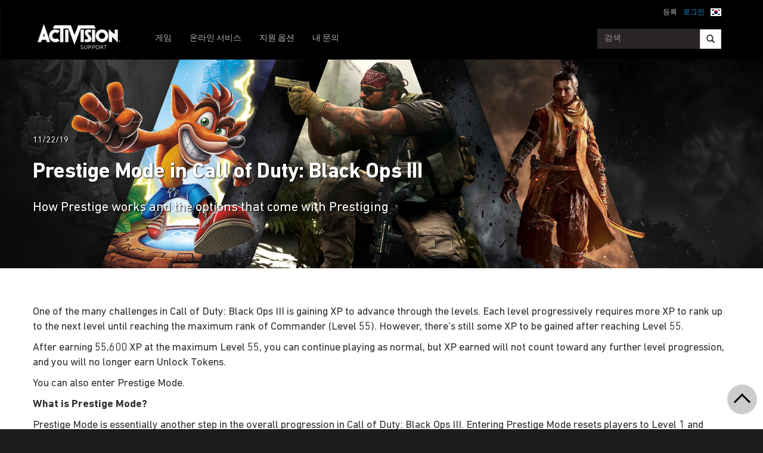

--- FILE ---
content_type: text/html;charset=utf-8
request_url: https://support.activision.com/ko/call-of-duty--black-ops-iii/articles/prestige-mode-in-call-of-duty-black-ops-iii
body_size: 11997
content:


     

    


<!DOCTYPE HTML>
<html lang="ko">

	


    
	

	
	

  <head>

	
	

	<script>

        var curUrl = window.location.href;

		var isDev = window.location.host.includes("dev") || window.location.host.includes("preview") || window.location.host.includes("test");
        var isStage = window.location.host.includes("stage");
        var codDomain = isDev ? 'profile-dev' : isStage ? 'profile-stage' : 'profile';
       // var domain = isDev || isStage || window.location.host.includes("profile") ? "s-dev" : "s";
        var domain = isDev ? 's-dev': isStage ? 's-stage' : "s";
        var siteId, fetchUrl;

        if(curUrl.includes("callofduty.com") > 0) {
            siteId = "cod";
            fetchUrl = "https://" + codDomain + ".callofduty.com";
        }
        else if(curUrl.includes("crashbandicoot.com") > 0) {
			siteId = "crash";
            fetchUrl = "https://" + domain + ".crashbandicoot.com";
        }
        else if(curUrl.includes("tonyhawkthegame.com") > 0) {
            siteId = "th";
            fetchUrl = "https://" + domain + ".tonyhawkthegame.com";
        }
        else if(curUrl.includes("sekirothegame.com") > 0) {
            siteId = "sekiro";
            fetchUrl = "https://" + domain + ".sekirothegame.com";
        }
        else if(curUrl.includes("activision.com") > 0) {
            siteId = "activision";
            fetchUrl = "https://" + domain + ".activision.com";
        }

		var OneTrust = {
				dataSubjectParams: {
					id: "",
					isAnonymous: false,
					token : ""
				}
			};		
			function otGetCookie (cookieName) {
				var i = 0,
					cookies = document.cookie.split(";"),
					length = cookies.length,
					trimRegex = /^\s+|\s+$/g,
					cookiePair;

				for (; i < length; i++) {
					cookiePair = cookies[i].split('=');				
					if (cookiePair[0].replace(trimRegex, '') === cookieName) return unescape(cookiePair[1]);
				}
			}
			var loggedIn = otGetCookie("ACT_SSO_COOKIE") || otGetCookie("s_ACT_SSO_COOKIE") || false;
			if(loggedIn) {

				var xsrfToken = otGetCookie("XSRF-TOKEN");
				var ssoCookieValue = otGetCookie("ACT_SSO_COOKIE");
    			var headers = {
        			'Cookie': "ACT_SSO_COOKIE=" + ssoCookieValue,
					'X-XSRF-TOKEN': xsrfToken
    			}

				fetch(fetchUrl + "/" + siteId + "/regulations/onetrust/auth", {
					method: "POST",
            		credentials: 'include',
            		mode: 'cors',
					headers: headers
				})
				.then((response) => response.json())
				.then((json) => { 
					OneTrust = {
						dataSubjectParams: {
							id: json.userId,
							isAnonymous: false,
							token : json.token
						}
					};
					console.log("OneTrust: ",OneTrust);
				})
        		.catch(error => {
                    // Handle errors
                    console.error('Fetch error:', error); 
                });
			}
			window.addEventListener("OneTrustGroupsUpdated", handleOneTrustGroupsUpdated);
		    function handleOneTrustGroupsUpdated() {
				if(loggedIn) {
        			var xsrfToken = otGetCookie("XSRF-TOKEN");
                    var ssoCookieValue = otGetCookie("ACT_SSO_COOKIE");
                    var headers = {
            			'Cookie': "ACT_SSO_COOKIE=" + ssoCookieValue,
                        'X-XSRF-TOKEN': xsrfToken
                    };
					fetch(fetchUrl + "/" + siteId + "/regulations/onetrust/preferences?activeGroups=" + OnetrustActiveGroups, {
							method: "POST",
							credentials: 'include',
                			mode: 'cors',
							headers: headers
					})
            		.catch(error => {
                        // Handle errors
                        console.error('Fetch error:', error);
                    });

				}
			}

	</script>



    <meta charset="UTF-8"/>

    <meta name="country" content="US"/>

    
    

	
	<script src="https://ajax.googleapis.com/ajax/libs/jquery/3.6.0/jquery.min.js"></script>

	


	
    

         <script>var dataLayer = dataLayer || [],
    	         digitalData = {"page":{"pageInfo":{"charSet":"UTF-8","language":"KO","country":"US","site":"support","pageName":"support:call-of-duty--black-ops-iii:articles:prestige-mode-in-call-of-duty-black-ops-iii","siteSection":"support","siteSubsection":"prestige-mode-in-call-of-duty-black-ops-iii"},"pageCategory":{"primaryCategory":"support","pageType":"sub category","subCategory1":"call-of-duty--black-ops-iii"},"targetEntity":{"locale":"ko_US","brand":"support","categoryId":"['support', 'support:call-of-duty--black-ops-iii', 'support:call-of-duty--black-ops-iii:articles:prestige-mode-in-call-of-duty-black-ops-iii']","pageURL":"https://support.activision.com/content/atvi/support/web/ko/call-of-duty--black-ops-iii/articles/prestige-mode-in-call-of-duty-black-ops-iii.html","id":"prestige-mode-in-call-of-duty-black-ops-iii","name":"Prestige Mode in Call of Duty: Black Ops III"}}};
    </script>

    
    

     
     
    <base href="https://support.activision.com"/> 



	
    

	


    
    

     <title>Prestige Mode in Call of Duty: Black Ops III</title>


    
    

    <meta name="template" content="support-article-archive-template"/>
    



    
    

    


	

    
        
       	
    

	<link rel="image_src"/>

    <meta property="og:title" content="Prestige Mode in Call of Duty: Black Ops III"/>
    
	
	
	<meta property="og:type" content="website"/>

    
    
    

    <meta name="twitter:title" content="Prestige Mode in Call of Duty: Black Ops III"/>
    
	
    
    <meta name="twitter:card" content="summary_large_image"/>
	<meta name="twitter:site"/>
    

    <!-- END SHARE META TAGS -->


    
    
		

	 

   

	
	

	
	

	
    <script type="application/ld+json">
        {
          "@context": "http://schema.org",
          "@type": "VideoGame",
          "author": {
                "@type": "Organization", 
                "name": [""]
          },
          "contentRating": "",
          "datePublished": "",
          "description": "",
          "gamePlatform": [],
          "genre": [],
          "image": "",
          "name": "",
	      "contentLocation": [],
		  "playMode": [],
		  "isAccessibleForFree": "False",
          "inLanguage": [
                {
                    "@type": "Language",
                    "name": "English"
                }
            ],
            "thumbnailUrl": "",
            "publisher": {
                "@type": "Organization",
                "name": "Activision Publishing",
                "sameAs": [
                    "http://www.activision.com",
                    "https://www.youtube.com/user/ActivisionGames",
                    "http://en.wikipedia.org/wiki/Activision"
                ]

            },        
            "applicationCategory": "Game",
            "operatingSystem": [],
            "url": "",
            "isPartOf": {
                "@type":"VideoGameSeries",
                "name":""
            }
        }

    	</script>

    
    <!-- END SCHEMA TAGS -->

    
    
    

	<script> 
        var ATVI = ATVI || {},
			wcmmode;
		if (false) wcmmode = 'edit';
		if (false) wcmmode = 'design';
		if (!false && !false) wcmmode = '';
		ATVI.pageMode = wcmmode;
		ATVI.pageEnv = ('support.activision.com'.indexOf('cmsauthor') > -1) ? 'dev' : 'prod';
		ATVI.pageLocale = 'ko';
	</script>



    
    

   

   



    
    

    

	

    

	

    

    

    
    
<link rel="stylesheet" href="/apps/atvi/global/clientlibs.3bf3f28740b0f13f93c845b52b11a008.css" type="text/css"><script type="text/javascript" src="/apps/atvi/global/clientlibs.6b71b9cf9cb374ae4ef544d6b1abe428.js"></script>



    

    




	
    
	
	 
	 
	
	 

	

	
        
        

            
            
				<link rel="alternate" hreflang="en-us" href="https://support.activision.com/content/atvi/support/web/en/call-of-duty--black-ops-iii/articles/prestige-mode-in-call-of-duty-black-ops-iii"/>
                <link rel="alternate" hreflang="x-default" href="https://support.activision.com/content/atvi/support/web/en/call-of-duty--black-ops-iii/articles/prestige-mode-in-call-of-duty-black-ops-iii"/>
            
            
            
            
            
            
            
            
            
            
            
            
        
        
    
        
        

            
				<link rel="alternate" hreflang="fi" href="https://support.activision.com/content/atvi/support/web/fi/call-of-duty--black-ops-iii/articles/prestige-mode-in-call-of-duty-black-ops-iii"/>
            
            
            
            
            
            
            
            
            
            
            
            
            
        
        
    
        
        

            
				<link rel="alternate" hreflang="no" href="https://support.activision.com/content/atvi/support/web/no/call-of-duty--black-ops-iii/articles/prestige-mode-in-call-of-duty-black-ops-iii"/>
            
            
            
            
            
            
            
            
            
            
            
            
            
        
        
    
        
        

            
				<link rel="alternate" hreflang="de" href="https://support.activision.com/content/atvi/support/web/de/call-of-duty--black-ops-iii/articles/prestige-mode-in-call-of-duty-black-ops-iii"/>
            
            
            
            
            
            
            
            
            
            
            
            
            
        
        
    
        
        

            
            
            
            
            
            
            
            
            
            
            
            
				<link rel="alternate" hreflang="zh-tw" href="https://support.activision.com/content/atvi/support/web/zh_tw/call-of-duty--black-ops-iii/articles/prestige-mode-in-call-of-duty-black-ops-iii"/>
            
            
        
        
    
        
        

            
            
            
            
            
            
            
            
            
            
            
				<link rel="alternate" hreflang="zh-cn" href="https://support.activision.com/content/atvi/support/web/zh_cn/call-of-duty--black-ops-iii/articles/prestige-mode-in-call-of-duty-black-ops-iii"/>
            
            
            
        
        
    
        
        

            
				<link rel="alternate" hreflang="ko" href="https://support.activision.com/content/atvi/support/web/ko/call-of-duty--black-ops-iii/articles/prestige-mode-in-call-of-duty-black-ops-iii"/>
            
            
            
            
            
            
            
            
            
            
            
            
            
        
        
    
        
        

            
            
            
            
            
            
            
            
            
            
            
            
            
				<link rel="alternate" hreflang="pt-br" href="https://support.activision.com/content/atvi/support/web/pt_br/call-of-duty--black-ops-iii/articles/prestige-mode-in-call-of-duty-black-ops-iii"/>
            
        
        
    
        
        

            
            
            
            
            
				<link rel="alternate" hreflang="en-au" href="https://support.activision.com/content/atvi/support/web/en_au/call-of-duty--black-ops-iii/articles/prestige-mode-in-call-of-duty-black-ops-iii"/>
            
            
            
            
            
            
            
            
            
        
        
    
        
        

            
            
            
				<link rel="alternate" hreflang="en-gb" href="https://support.activision.com/content/atvi/support/web/en_gb/call-of-duty--black-ops-iii/articles/prestige-mode-in-call-of-duty-black-ops-iii"/>
            
            
            
            
            
            
            
            
            
            
            
        
        
    
        
        

            
				<link rel="alternate" hreflang="it" href="https://support.activision.com/content/atvi/support/web/it/call-of-duty--black-ops-iii/articles/prestige-mode-in-call-of-duty-black-ops-iii"/>
            
            
            
            
            
            
            
            
            
            
            
            
            
        
        
    
        
        

            
				<link rel="alternate" hreflang="es" href="https://support.activision.com/content/atvi/support/web/es/call-of-duty--black-ops-iii/articles/prestige-mode-in-call-of-duty-black-ops-iii"/>
            
            
            
            
            
            
            
            
            
            
            
            
            
        
        
    
        
        

            
				<link rel="alternate" hreflang="fr" href="https://support.activision.com/content/atvi/support/web/fr/call-of-duty--black-ops-iii/articles/prestige-mode-in-call-of-duty-black-ops-iii"/>
            
            
            
            
            
            
            
            
            
            
            
            
            
        
        
    
        
        

            
				<link rel="alternate" hreflang="fr_lu" href="https://support.activision.com/content/atvi/support/web/fr_lu/call-of-duty--black-ops-iii/articles/prestige-mode-in-call-of-duty-black-ops-iii"/>
            
            
            
            
            
            
            
            
            
            
            
            
            
        
        
    
        
        

            
				<link rel="alternate" hreflang="fr_be" href="https://support.activision.com/content/atvi/support/web/fr_be/call-of-duty--black-ops-iii/articles/prestige-mode-in-call-of-duty-black-ops-iii"/>
            
            
            
            
            
            
            
            
            
            
            
            
            
        
        
    
        
        

            
				<link rel="alternate" hreflang="ja" href="https://support.activision.com/content/atvi/support/web/ja/call-of-duty--black-ops-iii/articles/prestige-mode-in-call-of-duty-black-ops-iii"/>
            
            
            
            
            
            
            
            
            
            
            
            
            
        
        
    

	
    
    

  


    
    
    
    
    
    <link rel="icon" href="/content/dam/atvi/global/favicon/favicon.ico"/>
	<link rel="icon" type="image/vnd.microsoft.icon" href="/content/dam/atvi/global/favicon/favicon.ico"/>
    <link rel="shortcut icon" type="image/vnd.microsoft.icon" href="/content/dam/atvi/global/favicon/favicon.ico"/>



    <meta http-equiv="X-UA-Compatible" content="IE=100"/>
    <meta http-equiv="content-type" content="text/html; charset=UTF-8"/>
	<link rel="apple-touch-icon" href="https://www.activision.com/content/dam/atvi/global/apple-touch-icon.png"/>
	<meta name="robots" content="max-image-preview:large"/>

    
	
    

    <meta name="viewport" content="width=device-width, initial-scale=1"/>


    
    
        
    

    
    
<link rel="stylesheet" href="/libs/wcm/foundation/components/page/responsive.6b768e2136fcc283bddfd16e964001ab.css" type="text/css">



    

    <!--adobe launch header scripts-->
        

    


        <script type="text/javascript" src="https://assets.adobedtm.com/8ef3b57a0ef6/0dbaa7b4f9dd/launch-ENbd8879fd83d34c7383f927519ed209fc.min.js"></script>


    <!--end adobe launch scripts-->


	
	

	


  </head>


	
    


<body class=" ">


		
		

    



        
        
	


    

        
        <div class="root responsivegrid">


<div class="aem-Grid aem-Grid--12 aem-Grid--default--12 ">
    
    <div class="cs-header aem-GridColumn aem-GridColumn--default--12"><a class="skip-main" href="#main">Skip to main content</a>
<header role="banner" aria-label="Site header with navigation and sign-in options">
    
    
<link rel="stylesheet" href="/apps/atvi/support/components/common/core.8a5ee0920f515387a90922ec482d3078.css" type="text/css">
<link rel="stylesheet" href="/apps/atvi/support/components/common/cs-header/clientlibs.8ac1d9210b101137ea4f728454c9eb9b.css" type="text/css">
<link rel="stylesheet" href="/apps/atvi/support/components/common/atvi-logo-only/clientlibs.22cdd1463a52a7c7ccc492e6d325ff2e.css" type="text/css">
<script src="/apps/atvi/support/components/common/core.2cdb5a5417994a16a8ad5ec950911ae0.js"></script>
<script src="/apps/atvi/support/components/common/cs-header/clientlibs.123f3d327f4d3df2ff76780484165804.js"></script>


 

    
     
     

    
     
    

    

         

      <nav class="navbar navbar-inverse" data-region="ko">
        <div class="container">
            <div class="row new-sso-nav">
                <div class="col-xs-6"></div>
                <div class="col-xs-12 pull-right cs-sso">
                    <div class="new-sso-region">
	<div id="atvi-locale-selector-780016-1769705246762-1762394033961" class="atvi-component atvi-locale-selector  style-default">
        <a href="#" role="button" title="지역을 선택하십시오
" class="current atvi-instrument atvi-instrument-locale-menu-button ko KO" aria-expanded="false" aria-controls="locale-menu">
            <div class="flag main-flag"></div>
            <div class="region">한국</div>
            <div class="message">지역을 선택하십시오
</div>
        </a>
        <div id="locale-menu" class="locale-menu">
        	<ul class="locale-list">

			<li class="locale-entry loc-en US  ">
                <a title="United States" href="/call-of-duty--black-ops-iii/articles/prestige-mode-in-call-of-duty-black-ops-iii" class="locale-link" lang="en">
                    <div class="flag"></div>
                    <div class="region">United States</div>
                </a>
                <hr>
            </li>

			<li class="locale-entry loc-en_gb UK  ">
                <a title="United Kingdom" href="/uk/en/call-of-duty--black-ops-iii/articles/prestige-mode-in-call-of-duty-black-ops-iii" class="locale-link" lang="en_gb">
                    <div class="flag"></div>
                    <div class="region">United Kingdom</div>
                </a>
                <hr>
            </li>

			<li class="locale-entry loc-fr FR  ">
                <a title="France" href="/fr/call-of-duty--black-ops-iii/articles/prestige-mode-in-call-of-duty-black-ops-iii" class="locale-link" lang="fr">
                    <div class="flag"></div>
                    <div class="region">France</div>
                </a>
                <hr>
            </li>

			<li class="locale-entry loc-es ES  ">
                <a title="Espa&ntilde;a" href="/es/call-of-duty--black-ops-iii/articles/prestige-mode-in-call-of-duty-black-ops-iii" class="locale-link" lang="es">
                    <div class="flag"></div>
                    <div class="region">Espa&ntilde;a</div>
                </a>
                <hr>
            </li>

			<li class="locale-entry loc-it IT  ">
                <a title="Italia" href="/it/call-of-duty--black-ops-iii/articles/prestige-mode-in-call-of-duty-black-ops-iii" class="locale-link" lang="it">
                    <div class="flag"></div>
                    <div class="region">Italia</div>
                </a>
                <hr>
            </li>

			<li class="locale-entry loc-de DE  ">
                <a title="Deutschland" href="/de/call-of-duty--black-ops-iii/articles/prestige-mode-in-call-of-duty-black-ops-iii" class="locale-link" lang="de">
                    <div class="flag"></div>
                    <div class="region">Deutschland</div>
                </a>
                <hr>
            </li>

			<li class="locale-entry loc-en_au AU  ">
                <a title="Australia" href="/au/en/call-of-duty--black-ops-iii/articles/prestige-mode-in-call-of-duty-black-ops-iii" class="locale-link" lang="en_au">
                    <div class="flag"></div>
                    <div class="region">Australia</div>
                </a>
                <hr>
            </li>

			<li class="locale-entry loc-pt_br BR  ">
                <a title="Brasil" href="/br/pt/call-of-duty--black-ops-iii/articles/prestige-mode-in-call-of-duty-black-ops-iii" class="locale-link" lang="pt_br">
                    <div class="flag"></div>
                    <div class="region">Brasil</div>
                </a>
                <hr>
            </li>

			<li class="locale-entry loc-no NO  ">
                <a title="Norge" href="/no/call-of-duty--black-ops-iii/articles/prestige-mode-in-call-of-duty-black-ops-iii" class="locale-link" lang="no">
                    <div class="flag"></div>
                    <div class="region">Norge</div>
                </a>
                <hr>
            </li>

			<li class="locale-entry loc-fi FI  ">
                <a title="Suomi" href="/fi/call-of-duty--black-ops-iii/articles/prestige-mode-in-call-of-duty-black-ops-iii" class="locale-link" lang="fi">
                    <div class="flag"></div>
                    <div class="region">Suomi</div>
                </a>
                <hr>
            </li>

			<li class="locale-entry loc-ja JA  ">
                <a title="日本語" href="/ja/call-of-duty--black-ops-iii/articles/prestige-mode-in-call-of-duty-black-ops-iii" class="locale-link" lang="ja">
                    <div class="flag"></div>
                    <div class="region">日本語</div>
                </a>
                <hr>
            </li>

			<li class="locale-entry loc-zh_cn CN  ">
                <a title="简体中文" href="/cn/zh/call-of-duty--black-ops-iii/articles/prestige-mode-in-call-of-duty-black-ops-iii" class="locale-link" lang="zh_cn">
                    <div class="flag"></div>
                    <div class="region">简体中文</div>
                </a>
                <hr>
            </li>

			<li class="locale-entry loc-zh_tw TW  ">
                <a title="繁體中文" href="/tw/zh/call-of-duty--black-ops-iii/articles/prestige-mode-in-call-of-duty-black-ops-iii" class="locale-link" lang="zh_tw">
                    <div class="flag"></div>
                    <div class="region">繁體中文</div>
                </a>
                <hr>
            </li>

			<li class="locale-entry loc-fr_be BE  ">
                <a title="Belgium Français" href="/be/fr/call-of-duty--black-ops-iii/articles/prestige-mode-in-call-of-duty-black-ops-iii" class="locale-link" lang="fr_be">
                    <div class="flag"></div>
                    <div class="region">Belgium Français</div>
                </a>
                <hr>
            </li>

			<li class="locale-entry loc-ko KO selected ">
                <a title="한국" href="" class="locale-link" lang="ko">
                    <div class="flag"></div>
                    <div class="region">한국</div>
                </a>
                <hr>
            </li>

			<li class="locale-entry loc-fr_lu LU  ">
                <a title="Luxembourg" href="/lu/fr/call-of-duty--black-ops-iii/articles/prestige-mode-in-call-of-duty-black-ops-iii" class="locale-link" lang="fr_lu">
                    <div class="flag"></div>
                    <div class="region">Luxembourg</div>
                </a>
                <hr>
            </li>

        	</ul>
        	<a title="Close menu" href="#" class="close-button">Close menu</a>
        </div>
	</div>
	<script>
        ATVI.library.withDependency("locale-selector", false, function() {
            var config = {
                locale: "ko",
                localePathPart: "ko",
                siteRoot: "/content/atvi/support/web",
                defaultUrls: {},
                localeRoots: {"de":"/de/__STUB","no":"/no/__STUB","fi":"/fi/__STUB","fr_be":"/be/fr/__STUB","ko":"/ko/__STUB","en_au":"/au/en/__STUB","en":"/__STUB","it":"/it/__STUB","pt_br":"/br/pt/__STUB","fr":"/fr/__STUB","es":"/es/__STUB","fr_lu":"/lu/fr/__STUB","en_gb":"/uk/en/__STUB","zh_tw":"/tw/zh/__STUB","ja":"/ja/__STUB","zh_cn":"/cn/zh/__STUB"},
                style: "default"
            };
            ATVI.components.localeSelector.init(jQuery("#atvi-locale-selector-780016-1769705246762-1762394033961"), config);
        });
	</script>
</div>

                    <div class="new-sso-login">
                        <a href="#" class="log-in-link ps-sso-login">로그인</a>
                        <a href="#" rel="external" class="my-acc ps-sso-profile">내 계정</a>
                    </div>
                    <div class="new-sso-signUp">
                        <a href="#" rel="external" class="sign-up-link ps-sso-newAcct">등록</a>
                        <a href="#" rel="external" class="log-out-link ps-sso-logout">로그아웃</a>
                    </div>
                </div>
            </div>

            <div class="navbar-header">
                <button aria-controls="navbartest" aria-expanded="false" class="navbar-toggle collapsed" data-target="#navbartest" data-toggle="collapse" type="button">
                    <span class="sr-only">Toggle navigation</span>
                    <span class="icon-bar"></span>
                    <span class="icon-bar"></span>
                    <span class="icon-bar"></span>
                </button>
                <a class="navbar-brand" href="/ko/homepage" aria-label="Go to Activision Support Homepage"><img src="/content/dam/atvi/support/common/header/atvilogo-wht.png" class="desert-high-contrast-img" alt="Activision logo"/></a>
            </div>

            <div class="navbar-collapse collapse" id="navbartest">
                <ul class="nav navbar-nav navbar-left">
                    <li class=" ">
                        <a href="/ko/games" rel="external" onclick="cmsrEvent('Global Navigation', 'Navigation Selection', 'Games');" class="active">
                            게임

                        </a>
                    </li>
                
                    <li class="contact-us ">
                        <a href="/ko/onlineservices" rel="external" onclick="cmsrEvent('Global Navigation', 'Navigation Selection', 'Online Services');">
                            온라인 서비스

                        </a>
                    </li>
                
                    <li class="contact-us ">
                        <a href="/ko/options" rel="external" onclick="cmsrEvent('Global Navigation', 'Navigation Selection', 'Contact Us');">
                            지원 옵션

                        </a>
                    </li>
                
                    <li class=" game-support">
                        <a href="https://support.activision.com/api/login?redirectUrl=https://support.activision.com/ko/my-cases" rel="external" onclick="cmsrEvent('Global Navigation', 'Navigation Selection', 'My Cases');">
                            내 문의

                        </a>
                    </li>
                </ul>


                <div class="navbar-form navbar-right">
                
                    <div class="input-group-btn" style="width:auto;">
                        <input class="form-control search-global-large ui-autocomplete-input" id="search-global-input-large" placeholder="검색" type="text" autocomplete="off"/>
                        <button class="btn btn-default" aria-label="Search"><i class="glyphicon glyphicon-search"></i></button>
                    </div>
                </div>
            </div>
        </div>
      </nav>
    

    
        

<section class="experience-fragment-container ">
	

	


<div class="aem-Grid aem-Grid--12 aem-Grid--default--12 ">
    
    <div class="responsivegrid aem-GridColumn aem-GridColumn--default--12">


<div class="aem-Grid aem-Grid--12 aem-Grid--default--12 ">
    
    <div class="web-survey-v2 aem-GridColumn aem-GridColumn--default--12">
    
        
            
        
    
        
    
        
    
        
    

</div>

    
</div>
</div>

    
</div>

</section>
    
</header></div>
<div class="experiencefragment aem-GridColumn aem-GridColumn--default--12">

    
    

<section class="experience-fragment-container ">
	

	


<div class="aem-Grid aem-Grid--12 aem-Grid--default--12 ">
    
    <div class="responsivegrid aem-GridColumn aem-GridColumn--default--12">


<div class="aem-Grid aem-Grid--12 aem-Grid--default--12 ">
    
    <div class="vip-module aem-GridColumn aem-GridColumn--default--12">

    
    
<link rel="stylesheet" href="/apps/atvi/support/components/vip/vip-module/clientlibs.63dadad68a4b1ebef17f856082504f33.css" type="text/css">
<script src="/apps/atvi/support/components/vip/vip-module/clientlibs.20ac3861c4d7a28569123df1081f370a.js"></script>




    

    
        
    
        
    
        
    
        
    
        
    
        
    
</div>

    
</div>
</div>

    
</div>

</section>
</div>
<div class="experiencefragment aem-GridColumn aem-GridColumn--default--12">

    
    

<section class="experience-fragment-container ">
	

	


<div class="aem-Grid aem-Grid--12 aem-Grid--default--12 ">
    
    <div class="responsivegrid aem-GridColumn aem-GridColumn--default--12">


<div class="aem-Grid aem-Grid--12 aem-Grid--default--12 ">
    
    <div class="language-unavailable-ko aem-GridColumn aem-GridColumn--default--12">



    
<link rel="stylesheet" href="/apps/atvi/support/components/product/language-unavailable-ko/clientlibs.bdbe25570e98720f3cec01c7687daf76.css" type="text/css">
<script src="/apps/atvi/support/components/product/language-unavailable-ko/clientlibs.e28a260f9a75aa51db41fdad944ed7f6.js"></script>






   

<!-- KO Support Start -->

    <div class="lang-overlay-ko"></div>
    <div class="kor-lang-container" id="lang-box-ko">
    <h3 class="korLabel">해당 언어에서 사용할   수 없는 페이지</h3>
    <div class="close-log-in" id="close-korSSO"></div>
    <div><p>이 페이지는 해당 지역에서 제품 또는 서비스를 지원하지 않기 때문에 해당 언어로 사용할 수 없습니다.</p>
<p>페이지를 영어나 다른 언어로 보려면 '영어로 보기'를 선택하십시오. 이전 페이지로 돌아가려면 '취소'를 선택하십시오.</p>
</div>
    <div></div>
	<div class="cta">
        <a class="read-eng" href="#" id="kor-engSSO">
            <span class="korLabel">영어로 보기</span>
        </a>
        <a class="cancel" href="#" id="kor-cancelSSO">
            <span class="korLabel">취소</span>
        </a>
    </div>    
</div>

<!-- KO Support End -->
</div>
<div class="language-unavailable-cn aem-GridColumn aem-GridColumn--default--12">



    
<link rel="stylesheet" href="/apps/atvi/support/components/product/language-unavailable-cn/clientlibs.8c9455a4d6c1f71f16a4da46d6eecdd5.css" type="text/css">
<script src="/apps/atvi/support/components/product/language-unavailable-cn/clientlibs.0b253b65141ee8dc4af8643d39bfbdb6.js"></script>






   

<!-- CN Support Start -->

    <div class="lang-overlay-cn" data="prestige-mode-in-call-of-duty-black-ops-iii"></div>
<div class="kor-lang-container" id="lang-box-cn">
    <h3 class="korLabel">无法用本语言显示该页面</h3>
    <div class="close-log-in" id="close-korSSO"></div>
    <div><p>由于在该地区没有针对此产品或服务的支持，本语言不支持您选择的页面。</p>
<p>选择“切换为英语并继续”可查看英文页面，您也可以选择其他语言，或者点击取消返回上一页面。</p>
</div>
    <div></div>
    <div class="cta">
        <a class="read-eng" href="#" id="kor-engSSO">
            <span class="korLabel">切换为英语并继续</span>
        </a>
        <a class="cancel" href="#" id="kor-cancelSSO">
            <span class="korLabel">取消</span>
        </a>
    </div>    
</div>

<!-- CN Support End -->
</div>
<div class="language-unavailable-cn_tw aem-GridColumn aem-GridColumn--default--12">



    
<link rel="stylesheet" href="/apps/atvi/support/components/product/language-unavailable-cn_tw/clientlibs.2fe1ff387aa8bc8fd2038dd503e5ca93.css" type="text/css">
<script src="/apps/atvi/support/components/product/language-unavailable-cn_tw/clientlibs.4693a53fd5cb57ad049a6980f6365773.js"></script>






   

<!-- CN_TW Support Start -->

    <div class="lang-overlay-cn_tw"></div>
<div class="kor-lang-container" id="lang-box-cn_tw">
    <h3 class="korLabel">頁面並不支援此語言</h3>
    <div class="close-log-in" id="close-korSSO"></div>
    <div><p>由於相關產品與服務並未支援該地區，你所選擇的頁面無法在此語言下開啟。</p>
<p>選擇在英文版中繼續檢視英文版頁面或是選擇另一種語言，或者選擇取消來返回上一頁。</p>
</div>
    <div></div>
	<div class="cta">
        <a class="read-eng" href="#" id="kor-engSSO">
            <span class="korLabel">在英文版中繼續</span>
        </a>
        <a class="cancel" href="#" id="kor-cancelSSO">
            <span class="korLabel">取消</span>
        </a>
    </div>    
</div>

<!-- CN_TW Support End -->
<!--</sly>--></div>
<div class="language-unavailable-ja aem-GridColumn aem-GridColumn--default--12">

</div>

    
</div>
</div>

    
</div>

</section>
</div>
<div class="atvi-article-post-layout aem-GridColumn aem-GridColumn--default--12"><div id="main" tabindex="-1" role="main">

    
    
<link rel="stylesheet" href="/apps/atvi/support/components/articles/atvi-article-post-layout/clientlibs.2a2648d14b8e9f51e14170f748d35a11.css" type="text/css">
<script src="/apps/atvi/support/components/articles/atvi-article-post-layout/clientlibs.30cda72ced7409e85a24d5ae869da4f0.js"></script>




    


    

    <div class="blog-post-container Call_of_Duty_Black_Ops_III">
        
        
            

<section class="experience-fragment-container ">
	

	


<div class="aem-Grid aem-Grid--12 aem-Grid--default--12 ">
    
    <div class="responsivegrid aem-GridColumn aem-GridColumn--default--12">


<div class="aem-Grid aem-Grid--12 aem-Grid--default--12 ">
    
    <div class="article-feedback aem-GridColumn aem-GridColumn--default--12">
    
        
    
        
    
        
    
        
    
        
    
        
    
        
    
        
    
        
    
        
    
        
    
        
    
        
    
        
    
        
    
        
    
        
    
        
    
        
    
        
    
        
    
        
    
        
    
        
    
        
    
        
    
        
    
        
    
        
    
        
    
        
    
        
    
        
    
        
    
        
    
        
    
        
    
        
    
        
    
        
    
        
    
        
    
        
    
        
    
        
    
        
    
        
    
        
    
        
    
        
    
        
    
        
    
        
    
        
    
        
    
        
    
        
    
        
    
        
    
        
    
        
    
        
    
        
    
        
    
        
    
        
    
        
    
        
    
        
    
        
    
        
    
        
    
        
    
        
    
        
    
        
    
        
    
        
    
        
    
        
    
        
    
        
    
        
    
        
    
        
    
        
    
        
    
        
    
        
    
        
    
        
    
        
    
        
    
        
    
        
    
        
    
        
    
        
    
        
    
        
    
        
    
        
    
        
    
        
    
        
    
        
    
        
    
        
    
        
    
        
    
        
    
        
    
        
    
        
        

    

     
    

    <!-- placeholder -->
     

    
        
        <span id="mainProps" data-val="false" data-prof-url="https://support.activision.com/api/profile?accts=false"></span>
        
    
<link rel="stylesheet" href="/apps/atvi/support/components/articles/article-feedback/clientlibs.33ae73382636ba0b7e2da0a5109c1e2a.css" type="text/css">
<script src="/apps/atvi/support/components/articles/article-feedback/clientlibs.99bdd8e48b6d4cb3159000eea1e8e97f.js"></script>




        
        
            <div class="art-fb init-open" id="article-fb">
                <div id="init" class="fb-cta">
                    <h1>도움이 되었나요?</h1>
                    <a href="javascript:void(0);" class="yes" id="fb-yes">예</a>
                    <a href="javascript:void(0);" class="no" id="fb-no">아니오</a>
                </div>

                <div id="mid-fb" class="mid-xp">
                    <button id="min" class="min" aria-label="Minimize">
                        <hr aria-hidden="true"/>
                    </button>
                    <h1>이 문서가 도움이 되었습니까?</h1>
                    <form action="javascript:void(0);">       
                        <fieldset>
                            <legend>이유를 선택하십시오</legend>
                            

                                

                                
                                    <div>
                                        <label for="r-0">
                                            <input type="radio" id="r-0" name="reason" value="r-0" data-val="Based on the title or description, the article didn&#39;t solve my issue" required/>
                                              이 문서의 제목과 내용이 내 문제를 해결하지 못했습니다.
                                        </label>
                                    </div>
                                

                                

                            

                                

                                
                                    <div>
                                        <label for="r-1">
                                            <input type="radio" id="r-1" name="reason" value="r-1" data-val="The article uses terms I don’t understand" required/>
                                              문서에서 내가 이해할 수 없는 용어를 사용합니다.
                                        </label>
                                    </div>
                                

                                

                            

                                

                                
                                    <div>
                                        <label for="r-2">
                                            <input type="radio" id="r-2" name="reason" value="r-2" data-val="The article was too long" required/>
                                              문서가 지나치게 길었습니다.
                                        </label>
                                    </div>
                                

                                

                            

                                

                                

                                
                                    <div class="withText">
                                        <label for="last">
                                            <input type="radio" id="last" name="reason" value="last" data-val="Other" required/>
                                            기타
                                        </label>
                                        <textarea name="comment" id="comment" rows="5" cols="40" disabled maxlength="255"></textarea>
                                        <div>
                                            <span class="char-lim">255자 제한</span>
                                            <span class="chars">
                                                <span id="char-cnt"></span>
                                                <span>&nbsp;/&nbsp;255</span>
                                            </span>
                                        </div>
                                    </div>
                                

                            

                            <input type="submit" value="피드백 보내기" disabled/>
                        
                        </fieldset>
                    </form>
                </div>

                <div id="end" class="off" aria-live="polite" aria-atomic="true" role="status">
                        <h1>피드백 감사합니다</h1>
                </div>
            </div>
        
    
</div>

    
</div>
</div>

    
</div>

</section>
        
        <div class="cmp-gototop sticky" id="go-to-top" role="button" aria-label="Go to top" tabindex="0">
    <div class="cmp-gototop__arrow"></div>
</div>


    
<link rel="stylesheet" href="/apps/atvi/support/components/common/gototop/clientlibs.99fe30491f0a95543d3ae0b0a9238953.css" type="text/css">
<script src="/apps/atvi/support/components/common/gototop/clientlibs.5f5df53236ed6129351a11ecb480ea00.js"></script>



    	<img style="display: none;" src="https://support.activision.com/resource/1568241645000/PlayerSupport_Hero_04" alt=""/>

            <div class="blog-header">

                    <div class="feature-img ">
                
                        <div class="d-img" style="background-image: url(https://support.activision.com/resource/1568241645000/PlayerSupport_Hero_04); background-repeat: no-repeat; background-size: cover;"></div>
                        <div class="m-img" style="background-image: url(https://support.activision.com/resource/1568241645000/PlayerSupport_Hero_04); background-repeat: no-repeat; background-size: cover;"></div>

                        <div class="feature-header">

							<div class="author-meta">
                                
                                <p>
                                    <!-- by <span class="author">CS Migration</span> on --> 
									<span class="pubdate">11/22/19</span>
                                </p>
                            </div>
                                <div class="feature-header-inner">
                                   <h1>Prestige Mode in Call of Duty: Black Ops III</h1>
                                <h2>How Prestige works and the options that come with Prestiging</h2>
							</div>
                        </div>
                    </div>
            </div>
     
           <div class="blog-body">
                <div>


<div class="aem-Grid aem-Grid--12 aem-Grid--default--12 ">
    
    <div class="atvi-html aem-GridColumn aem-GridColumn--default--12">

















    

    

    

    <style> 

.panel-title a:hover { 
text-decoration:none; color:#ff6600; 
} 


.panel-title a:focus { 
text-decoration:none; color:#ff6600; outline:none; 
} 

.kb_form_btn { 
background-color: #ff6600; 
line-height: 40px; 
text-align: center; 
} 

.kb_form_btn a:hover { 
text-decoration: none; 
} 

.kb_form_btn span { 
color: #fff; 
font-weight: bold; 
font-size: 20px; 
} 

.videoWrapper { 
position: relative; padding-bottom: 56.25%; /* 16:9 */ padding-top: 25px; height: 0; 
} 

.videoWrapper iframe { 
position: absolute; top: 0; left: 0; width: 100%; height: 100%; 
} 

</style> 
<p>&nbsp;</p>
<p>One of the many challenges in Call of Duty: Black Ops III is gaining XP to advance through the levels. Each level progressively requires more XP to rank up to the next level until reaching the maximum rank of Commander (Level 55). However, there&rsquo;s still some XP to be gained after reaching Level 55. </p>
<p>After earning 55,600 XP at the maximum Level 55, you can continue playing as normal, but XP earned will not count toward any further level progression, and you will no longer earn Unlock Tokens.</p>
<p>You can also enter Prestige Mode.</p>
<p><strong>What is Prestige Mode?</strong></p>
<p>Prestige Mode is essentially another step in the overall progression in Call of Duty: Black Ops III. Entering Prestige Mode resets players to Level 1 and relocks all of the Weapons, Lethals, Tacticals, Perks, Wildcards, Scorestreaks, and Specialist weapons and abilities obtained with Unlock Tokens. However, all weapon attachments, Challenges and Challenge progress, Camos and Camo progress, Calling Cards and Calling Card progress, items acquired through the Black Market, and other customization items remain intact. </p>
<p>To enter Prestige Mode:</p>
<ol>
  <li>Select <strong>Menu</strong> from any menu.</li>
  <li>From the <strong>Barracks</strong> tab, select your <strong>Multiplayer Combat Record</strong>.</li>
  <li>Open the <strong>Prestige Mode</strong> option in the bottom right corner.</li>
</ol>
<p>&nbsp;</p>
<p><img src="https://support.activision.com/servlet/servlet.ImageServer?id=015U0000004JgPg&oid=00DU0000000HMgw&lastMod=1457376465000" alt="barracks mp" class="img-responsive"/></p>
<p>&nbsp;</p>

<p>Entering Prestige Mode also comes with some unique bonuses and options:</p>
<p>&nbsp;</p>
<p><strong>Prestige Challenges</strong> – After entering Prestige for the first time, players can progress through a host of new Challenges based on Combat Handling and Efficiency, Perks, Lethals, Tacticals, and Wildcards.</p>
<p><img src="https://support.activision.com/servlet/servlet.ImageServer?id=015U0000004JgPl&oid=00DU0000000HMgw&lastMod=1457376576000" alt="prestige challenges" class="img-responsive"/></p>
<p>&nbsp;</p>
<p>To access Prestige Challenges:</p>
<ol>
  <li>Select <strong>Menu</strong> from any menu.</li>
  <li>From the <strong>Challenges</strong> tab, select <strong>Multiplayer</strong>.</li>
  <li>Tab over to <strong>Prestige</strong> to view the new Challenges and challenge progression.</li>
</ol>
<p>&nbsp;</p>
<p><strong>Permanent Unlocks</strong> – Permanently unlock any item that requires an Unlock Token to access, making it available at Level 1.</p>
<p><img src="https://support.activision.com/servlet/servlet.ImageServer?id=015U0000004JgQ0&oid=00DU0000000HMgw&lastMod=1457376594000" alt="prestige mode" class="img-responsive"/></p>
<p>&nbsp;</p>
<p><img src="https://support.activision.com/servlet/servlet.ImageServer?id=015U0000004JgQ5&oid=00DU0000000HMgw&lastMod=1457376620000" alt="unlock select" class="img-responsive"/></p>
<p>&nbsp;</p>
<p><img src="https://support.activision.com/servlet/servlet.ImageServer?id=015U0000004JgQA&oid=00DU0000000HMgw&lastMod=1457376636000" alt="unlok confirm" class="img-responsive"/></p>
<p>&nbsp;</p>
<p><img src="https://support.activision.com/servlet/servlet.ImageServer?id=015U0000004JgQF&oid=00DU0000000HMgw&lastMod=1457376655000" alt="unlocked item" class="img-responsive"/></p>
<p>&nbsp;</p>
<p><strong>Create A Class slots</strong> – Each of the first five Prestige levels earned unlocks a new Create A Class slot.</p>
<p><img src="https://support.activision.com/servlet/servlet.ImageServer?id=015U0000004JgQK&oid=00DU0000000HMgw&lastMod=1457376670000" alt="create a class" class="img-responsive"/></p>
<p>&nbsp;</p>
<p><strong>Prestige Calling Cards</strong> – Players are awarded a special Prestige Calling Card with each Prestige level earned.</p>
<p><img src="https://support.activision.com/servlet/servlet.ImageServer?id=015U0000004JgQP&oid=00DU0000000HMgw&lastMod=1457376683000" alt="calling cards" class="img-responsive"/></p>
<p>&nbsp;</p>
<p><strong>Prestige Icons</strong> – Replacing the individual rank icons, Prestige Icons reside next a player&rsquo;s name in lobbies, in game, and on scoreboards to indicate Prestige level earned. Players can achieve 10 levels of Prestige and, after surpassing Level 55 at Prestige 10, unlock Master Prestige.</p>

<p>Players who reach Master Prestige on PlayStation 4, Xbox One, and PC can continue to earn XP and gain levels up to Level 1000. Further, a Prestige Master&rsquo;s levels after 55 are marked with an orange color in lobbies, in game, and on scoreboards.</p>
<p><img src="https://support.activision.com/servlet/servlet.ImageServer?id=015U0000004JgcB&oid=00DU0000000HMgw&lastMod=1457386761000" alt="prestige icons" class="img-responsive"/></p>
<p>&nbsp;</p>


<p><strong>Is there anything else?</strong></p>
<p>Yes. After reaching Prestige for the first time, players will have two extra options with each subsequent Prestige level achieved. Along with entering the next Prestige level, players can choose the following:</p>
<ol>
  <li>Perform an Unlock Token <strong>Refund</strong>.</li>
  <li>Perform a <strong>Fresh Start</strong>. </li>
</ol>
<p>&nbsp;</p>
<p><strong>Refund</strong> – Re-lock all unlocked items and get all previously spent Unlock Tokens refunded. This allows you to try other Weapons, Lethals, Tacticals, Perks, Wildcards, Scorestreaks, and Specialist weapons and abilities before entering Prestige and starting over at Level 1. </p>
<p>Refund doesn&rsquo;t affect items that have been unlocked permanently.</p>
<p><img src="https://support.activision.com/servlet/servlet.ImageServer?id=015U0000004JgQU&oid=00DU0000000HMgw&lastMod=1457376700000" alt="refund" class="img-responsive"/></p>
<p>&nbsp;</p>
<p><strong>Fresh Start</strong> – Completely and permanently reset all stats and progress and start over at Level 1 as if never playing in a Public Match. This does not affect leaderboards, or Black Market or customization items. <a href="https://support.activision.com/articles/en_US/FAQ/Fresh-Start-in-Call-of-Duty-Black-Ops-III" target="_blank" onclick="cmsrEvent('kb article link','internal_link','fresh start in black ops iii');" style="color:#ff6600; text-decoration:none;"><strong>Learn more about Fresh Start</strong></a>.</p>
<p><img src="https://support.activision.com/servlet/servlet.ImageServer?id=015U0000004JgQZ&oid=00DU0000000HMgw&lastMod=1457376717000" alt="fresh start" class="img-responsive"/></p>
<p>&nbsp;</p>
</div>

    
</div>
</div>
           </div>

    </div>
</div></div>
<div class="cs-footer aem-GridColumn aem-GridColumn--default--12">
    
<link rel="stylesheet" href="/apps/atvi/support/components/common/cs-footer/clientlibs.213e2c4f65019da55a5152036d604e3c.css" type="text/css">
<script src="/apps/atvi/support/components/common/cs-footer/clientlibs.197e8628c062328f0c88c59b785face8.js"></script>




 
 


 


 

    
    <footer data-choices='개인정보 제공 여부 선택'>
            <div class="container-fluid support-footer">
                <div class="container">
                    <div class="row">
                        <div class="col-xs-12 col-sm-3 col-md-2 footer-left">
                            <h4>ACTIVISION.COM</h4>

                            <ul>
                                <li>
                                    <a href="http://www.activisionblizzard.com/about-us" rel="external">
                                        회사 정보
                                    </a>
                                </li>
                            
                                <li>
                                    <a href="http://www.activision.com/careers" rel="external">
                                        채용 정보
                                    </a>
                                </li>
                            
                                <li>
                                    <a href="https://press.activision.com/" rel="external">
                                        프레스 센터
                                    </a>
                                </li>
                            
                                <li>
                                    <a href="https://www.activision.com/company/ratings-resources" rel="external">
                                        소비자 교육
                                    </a>
                                </li>
                            
                                <li>
                                    <a href="http://investor.activision.com/" rel="external">
                                        투자 관계
                                    </a>
                                </li>
                            
                                <li>
                                    <a href="https://investor.activision.com/press-releases" rel="external">
                                        뉴스
                                    </a>
                                </li>
                            </ul>
                        </div>

                        <div class="col-xs-12 col-sm-3 col-md-2 footer-left">
                            <h4>지원</h4>

                            <ul>
                                <li>
                                    <a href="/ko/games" rel="external">
                                        게임
                                    </a>
                                </li>
                            
                                <li>
                                    <a href="/ko/options" rel="external">
                                        지원 옵션
                                    </a>
                                </li>
                            
                                <li>
                                    <a href="/ko/manuals" rel="external">
                                        게임 매뉴얼
                                    </a>
                                </li>
                            
                                <li>
                                    <a href="/ko/license" rel="external">
                                        소프트웨어 사용권 계약
                                    </a>
                                </li>
                            </ul>
                        </div>
                        <div class="col-xs-12 col-sm-3 col-md-2 footer-left">
                            <h4>개인정보 보호</h4>
                            <ul>
                                <li>
                                    <a href="https://www.activision.com/ko/legal" rel="external">
                                        법률
                                    </a>
                                </li>
                                                                
                            
                                <li>
                                    <a href="https://www.activision.com/ko/legal/terms-of-use" rel="external">
                                        이용 약관
                                    </a>
                                </li>
                                                                
                            
                                <li>
                                    <a href="https://www.activision.com/ko/legal/privacy-policy" rel="external">
                                        개인정보 보호 정책
                                    </a>
                                </li>
                                                                
                            
                                <li>
                                    <a href="https://www.activision.com/ko/legal/cookie-policy" rel="external">
                                        쿠키 관련 정책
                                    </a>
                                </li>
                                                                
                            
                                <li>
                                    <a href="http://esrb.org/" rel="external">
                                        ESRB.ORG
                                    </a>
                                </li>
                                                                
                            </ul>
                        </div>

                        <div class="hidden-xs col-xs-6 col-sm-3 col-md-3 footer-right legal-notification pull-left">
                            <a href="http://www.esrb.org">
                                <img alt="ESRB Rating" src="/content/dam/atvi/support/common/footer/esrb-rating.png"/>
                            </a>
                            <a href="http://usk.de">
                                <img alt="USK 18" src="/content/dam/atvi/support/common/footer/usk-18.png"/>
                            </a>
                            <a href="http://www.pegi.info/">
                                <img alt="PEGI Online" src="/content/dam/atvi/support/common/footer/pegionline.png"/>
                            </a>
                            <a href="http://www.pegi.info/">
                                <img alt="PEGI 18" src="/content/dam/atvi/support/common/footer/pegi-18.png"/>
                            </a>
                            <a href="http://www.esrb.org/confirm/activision-confirmation.jsp">
                                <img alt="ESRB Privacy" src="/content/dam/atvi/support/common/footer/esrb-privacy.gif"/>
                            </a>
                        </div>
                        <div class="hidden-xs col-xs-12 col-md-3 footer-right notify-cookie">
                           
                            <a href="/" aria-label="Go to Activision Support Homepage">
                                <img src="/content/dam/atvi/support/common/footer/atvilogo-wht-footer.png" width="200" alt="Activision logo" class="desert-high-contrast-img"/>
                            </a>
                            
                            <p>Copyright 2026 Activision Publishing, Inc.</p>
                        </div>
                    </div>
                    <div class="container">
                        <div class="row visible-xs certs-container">
                            <div class="col-xs-12 footer-right legal-notification">
                                 <a href="http://www.esrb.org">
                                    <img alt="ESRB Rating" src="/content/dam/atvi/support/common/footer/esrb-rating.png"/>
                                </a>
                                <a href="http://usk.de">
                                    <img alt="USK 18" src="/content/dam/atvi/support/common/footer/usk-18.png"/>
                                </a>
                                <a href="http://www.pegi.info/">
                                    <img alt="PEGI Online" src="/content/dam/atvi/support/common/footer/pegionline.png"/>
                                </a>
                                <a href="http://www.pegi.info/">
                                    <img alt="PEGI 18" src="/content/dam/atvi/support/common/footer/pegi-18.png"/>
                                </a>
                                <a href="http://www.esrb.org/confirm/activision-confirmation.aspx">
                                    <img alt="ESRB Privacy" src="/content/dam/atvi/support/common/footer/esrb-privacy.gif"/>
                                </a>
                            </div>

                            <div class=" col-xs-12 footer-right notify-cookie">
                                
                                <a href="/" id="footer_logo_header" aria-label="Go to Activision Support Homepage">
                                    <img src="/content/dam/atvi/support/common/footer/atvilogo-wht-footer.png" width="200" class="desert-high-contrast-img" alt="Activision logo"/>
                                </a>
                                <p>Copyright 2026 Activision Publishing, Inc.</p>
                            </div>
                        </div>
                    </div>
                </div>
            </div>
    </footer>

<script type="text/javascript">
	if ((document.referrer.indexOf("search?q=") != -1 ||
		document.referrer.indexOf("search.html?q=") != -1) &&
        !document.location.pathname.includes('search') ){
        var pageTitle = "";
        if (pageTitle != '') {
            digitalData.page.searchInfo = {
                "searchResultClicked": ""
            };
        } else {
            digitalData.page.searchInfo = {
                "searchResultClicked": "Prestige Mode in Call of Duty: Black Ops III"
            };
        }
	}
</script></div>

    
</div>
</div>

    

        
        

	

	
	

	
	

	
	

	
	

    
    
    

    

    
    

    
    

    
    

        




		
		

        <script type="text/javascript">
            if (typeof _satellite !== 'undefined') {
       			 _satellite.pageBottom(); // Execute if _satellite exists
      		}
    	</script>

    <script type="text/javascript"  src="/c6YBxWeMe/EI6/P8XpPw/Ew3XL0kLXQp0mk/SwNsVyoB/GwA_M/i9raFMB"></script></body>


</html>

--- FILE ---
content_type: application/javascript;charset=utf-8
request_url: https://support.activision.com/apps/atvi/global/clientlibs.6b71b9cf9cb374ae4ef544d6b1abe428.js
body_size: 39302
content:
/*
 * ADOBE CONFIDENTIAL
 *
 * Copyright 2012 Adobe Systems Incorporated
 * All Rights Reserved.
 *
 * NOTICE:  All information contained herein is, and remains
 * the property of Adobe Systems Incorporated and its suppliers,
 * if any.  The intellectual and technical concepts contained
 * herein are proprietary to Adobe Systems Incorporated and its
 * suppliers and may be covered by U.S. and Foreign Patents,
 * patents in process, and are protected by trade secret or copyright law.
 * Dissemination of this information or reproduction of this material
 * is strictly forbidden unless prior written permission is obtained
 * from Adobe Systems Incorporated.
 *
 */
(function(factory) {
    "use strict";

    if (typeof module === "object" && module.exports) {
        module.exports = factory();
    } else {
        var g = window.Granite = window.Granite || {};
        g.Sling = factory();
    }
}(function() {
    "use strict";

    /**
     * A helper class providing a set of Sling-related utilities.
     * @static
     * @singleton
     * @class Granite.Sling
     * @deprecated Using the constants is no longer needed and actually is not a best practice as it is not RESTful,
     *             where the server should drive the client via hypermedia and the client should not make any
     *             assumption about the URL.
     */
    return {
        /**
         * The selector for infinite hierarchy depth when retrieving repository content.
         * @static
         * @final
         * @type String
         */
        SELECTOR_INFINITY: ".infinity",

        /**
         * The parameter name for the used character set.
         * @static
         * @final
         * @type String
         */
        CHARSET: "_charset_",

        /**
         * The parameter name for the status.
         * @static
         * @final
         * @type String
         */
        STATUS: ":status",

        /**
         * The parameter value for the status type "browser".
         * @static
         * @final
         * @type String
         */
        STATUS_BROWSER: "browser",

        /**
         * The parameter name for the operation.
         * @static
         * @final
         * @type String
         */
        OPERATION: ":operation",

        /**
         * The parameter value for the delete operation.
         * @static
         * @final
         * @type String
         */
        OPERATION_DELETE: "delete",

        /**
         * The parameter value for the move operation.
         * @static
         * @final
         * @type String
         */
        OPERATION_MOVE: "move",

        /**
         * The parameter name suffix for deleting.
         * @static
         * @final
         * @type String
         */
        DELETE_SUFFIX: "@Delete",

        /**
         * The parameter name suffix for setting a type hint.
         * @static
         * @final
         * @type String
         */
        TYPEHINT_SUFFIX: "@TypeHint",

        /**
         * The parameter name suffix for copying.
         * @static
         * @final
         * @type String
         */
        COPY_SUFFIX: "@CopyFrom",

        /**
         * The parameter name suffix for moving.
         * @static
         * @final
         * @type String
         */
        MOVE_SUFFIX: "@MoveFrom",

        /**
         * The parameter name for the ordering.
         * @static
         * @final
         * @type String
         */
        ORDER: ":order",

        /**
         * The parameter name for the replace flag.
         * @static
         * @final
         * @type String
         */
        REPLACE: ":replace",

        /**
         * The parameter name for the destination flag.
         * @static
         * @final
         * @type String
         */
        DESTINATION: ":dest",

        /**
         * The parameter name for the save parameter prefix.
         * @static
         * @final
         * @type String
         */
        SAVE_PARAM_PREFIX: ":saveParamPrefix",

        /**
         * The parameter name for input fields that should be ignored by Sling.
         * @static
         * @final
         * @type String
         */
        IGNORE_PARAM: ":ignore",

        /**
         * The parameter name for login requests.
         * @static
         * @final
         * @type String
         */
        REQUEST_LOGIN_PARAM: "sling:authRequestLogin",

        /**
         * The login URL.
         * @static
         * @final
         * @type String
         */
        LOGIN_URL: "/system/sling/login.html",

        /**
         * The logout URL.
         * @static
         * @final
         * @type String
         */
        LOGOUT_URL: "/system/sling/logout.html"
    };
}));

/*
 * ADOBE CONFIDENTIAL
 *
 * Copyright 2012 Adobe Systems Incorporated
 * All Rights Reserved.
 *
 * NOTICE:  All information contained herein is, and remains
 * the property of Adobe Systems Incorporated and its suppliers,
 * if any.  The intellectual and technical concepts contained
 * herein are proprietary to Adobe Systems Incorporated and its
 * suppliers and may be covered by U.S. and Foreign Patents,
 * patents in process, and are protected by trade secret or copyright law.
 * Dissemination of this information or reproduction of this material
 * is strictly forbidden unless prior written permission is obtained
 * from Adobe Systems Incorporated.
 *
 */
(function(factory) {
    "use strict";

    if (typeof module === "object" && module.exports) {
        module.exports = factory();
    } else {
        var g = window.Granite = window.Granite || {};
        g.Util = factory();
    }
}(function() {
    "use strict";

    // https://developer.mozilla.org/en-US/docs/Web/JavaScript/Reference/Global_Objects/Array/isArray#Polyfill
    var isArray = function(arg) {
        return Object.prototype.toString.call(arg) === "[object Array]";
    };

    /**
     * A helper class providing a set of general utilities.
     * @static
     * @singleton
     * @class Granite.Util
     */
    return {
        /**
         * Replaces occurrences of <code>{n}</code> in the specified text with the texts from the snippets.
         *
         * @example
         * var text = Granite.Util.patchText("{0} has signed in.", "Jack");
         * // text = "Jack has signed in."
         * var text2 = Granite.Util.patchText("{0} {1} has signed in from {2}.", ["Jack", "McFarland", "x.x.x.x"]);
         * // text2 = "Jack McFarland has signed in from x.x.x.x."
         *
         * @param {String} text The text.
         * @param {String|String[]} snippets The text(s) replacing <code>{n}</code>.
         * @returns {String} The patched text.
         */
        patchText: function(text, snippets) {
            if (snippets) {
                if (!isArray(snippets)) {
                    text = text.replace("{0}", snippets);
                } else {
                    for (var i = 0; i < snippets.length; i++) {
                        text = text.replace(("{" + i + "}"), snippets[i]);
                    }
                }
            }
            return text;
        },

        /**
         * Returns the top most accessible window.
         * Check {@link .setIFrameMode} to avoid security exception message on WebKit browsers
         * if this method is called in an iFrame included in a window from different domain.
         *
         * @returns {Window} The top window.
         */
        getTopWindow: function() {
            var win = window;
            if (this.iFrameTopWindow) {
                return this.iFrameTopWindow;
            }
            try {
                // try to access parent
                // win.parent.location.href throws an exception if not authorized (e.g. different location in a portlet)
                while (win.parent && win !== win.parent && win.parent.location.href) {
                    win = win.parent;
                }
            } catch (error) {
                // ignored
            }
            return win;
        },

        /**
         * Allows to define if Granite.Util is running in an iFrame and parent window is in another domain
         * (and optionally define what would be the top window in that case.
         * This is necessary to use {@link .getTopWindow} in a iFrame on WebKit based browsers because
         * {@link .getTopWindow} iterates on parent windows to find the top one which triggers a security exception
         * if one parent window is in a different domain. Exception cannot be caught but is not breaking the JS
         * execution.
         *
         * @param {Window} [topWindow=window] The iFrame top window. Must be running on the same host to avoid
         * security exception.
         */
        setIFrameMode: function(topWindow) {
            this.iFrameTopWindow = topWindow || window;
        },

        /**
         * Applies default properties if non-existent into the base object.
         * Child objects are merged recursively.
         * REMARK:
         *   - objects are recursively merged
         *   - simple type object properties are copied over the base
         *   - arrays are cloned and override the base (no value merging)
         *
         * @param {Object} base The object.
         * @param {...Object} pass The objects to be copied onto the base.
         * @returns {Object} The base object with defaults.
         */
        applyDefaults: function() {
            var override;
            var base = arguments[0] || {};

            for (var i = 1; i < arguments.length; i++) {
                override = arguments[i];

                for (var name in override) {
                    var value = override[name];

                    if (override.hasOwnProperty(name) && value !== undefined) {
                        if (value !== null && typeof value === "object" && !(value instanceof Array)) {
                            // nested object
                            base[name] = this.applyDefaults(base[name], value);
                        } else if (value instanceof Array) {
                            // override array
                            base[name] = value.slice(0);
                        } else {
                            // simple type
                            base[name] = value;
                        }
                    }
                }
            }

            return base;
        },

        /**
         * Returns the keycode from the given event.
         * It is a normalized value over variation of browsers' inconsistencies.
         *
         * @param {UIEvent} event The event.
         * @returns {Number} The keycode.
         */
        getKeyCode: function(event) {
            return event.keyCode ? event.keyCode : event.which;
        }
    };
}));

/*
 * ADOBE CONFIDENTIAL
 *
 * Copyright 2012 Adobe Systems Incorporated
 * All Rights Reserved.
 *
 * NOTICE:  All information contained herein is, and remains
 * the property of Adobe Systems Incorporated and its suppliers,
 * if any.  The intellectual and technical concepts contained
 * herein are proprietary to Adobe Systems Incorporated and its
 * suppliers and may be covered by U.S. and Foreign Patents,
 * patents in process, and are protected by trade secret or copyright law.
 * Dissemination of this information or reproduction of this material
 * is strictly forbidden unless prior written permission is obtained
 * from Adobe Systems Incorporated.
 *
 */
/* global CQURLInfo:false, G_XHR_HOOK:false */
/* eslint strict: 0 */
(function(factory) {
    "use strict";

    if (typeof module === "object" && module.exports) {
        module.exports = factory(require("@granite/util"), require("jquery"));
    } else {
        window.Granite.HTTP = factory(Granite.Util, jQuery);
    }
}(function(util, $) {
    /**
     * A helper class providing a set of HTTP-related utilities.
     * @static
     * @singleton
     * @class Granite.HTTP
     */
    return (function() {
        /**
         * The context path used on the server.
         * May only be set by {@link #detectContextPath}.
         * @type String
         */
        var contextPath = null;

        /**
         * The regular expression to detect the context path used
         * on the server using the URL of this script.
         * @readonly
         * @type RegExp
         */
        // eslint-disable-next-line max-len
        var SCRIPT_URL_REGEXP = /^(?:http|https):\/\/[^/]+(\/.*)\/(?:etc\.clientlibs|etc(\/.*)*\/clientlibs|libs(\/.*)*\/clientlibs|apps(\/.*)*\/clientlibs|etc\/designs).*\.js(\?.*)?$/;

        /**
         * The regular expression to match `#` and other non-ASCII characters in a URI.
         * @readonly
         * @type RegExp
         */
        var ENCODE_PATH_REGEXP = /[^\w-.~%:/?[\]@!$&'()*+,;=]/;

        /**
         * The regular expression to parse URI.
         * @readonly
         * @type RegExp
         * @see https://tools.ietf.org/html/rfc3986#appendix-B
         */
        var URI_REGEXP = /^(([^:/?#]+):)?(\/\/([^/?#]*))?([^?#]*)(\?([^#]*))?(#(.*))?/;

        /**
         * Indicates after a session timeout if a refresh has already been triggered
         * in order to avoid multiple alerts.
         * @type String
         */
        var loginRedirected = false;

        var self = {};

        /**
         * Returns the scheme and authority (userinfo, host, port) components of the given URI;
         * or an empty string if the URI does not have the components.
         *
         * This method assumes the URI is valid.
         *
         * e.g. `scheme://userinfo@host:80/path?query#fragment` -> `scheme://userinfo@host:80`
         *
         * @param {String} uri The URI
         * @returns {String} The scheme and authority components
         */
        self.getSchemeAndAuthority = function(uri) {
            if (!uri) {
                return "";
            }

            var result = URI_REGEXP.exec(uri);

            if (result === null) {
                return "";
            }

            return [ result[1], result[3] ].join("");
        };

        /**
         * Returns the context path used on the server.
         *
         * @returns {String} The context path
         */
        self.getContextPath = function() {
            // Keep cache of calculated path.
            if (contextPath === null) {
                contextPath = self.detectContextPath();
            }
            return contextPath;
        };

        /**
         * Detects the context path used on the server.
         *
         * @returns {String} The context path
         * @private
         */
        self.detectContextPath = function() {
            try {
                if (window.CQURLInfo) {
                    contextPath = CQURLInfo.contextPath || "";
                } else {
                    var scripts = document.getElementsByTagName("script");
                    for (var i = 0; i < scripts.length; i++) {
                        var result = SCRIPT_URL_REGEXP.exec(scripts[i].src);
                        if (result) {
                            contextPath = result[1];
                            return contextPath;
                        }
                    }
                    contextPath = "";
                }
            } catch (e) {
                // ignored
            }

            return contextPath;
        };

        /**
         * Makes sure the specified relative URL starts with the context path
         * used on the server. If an absolute URL is passed, it will be returned
         * as-is.
         *
         * @param {String} url The URL
         * @returns {String} The externalized URL
         */
        self.externalize = function(url) {
            try {
                if (url.indexOf("/") === 0 && self.getContextPath() && url.indexOf(self.getContextPath() + "/") !== 0) {
                    url = self.getContextPath() + url;
                }
            } catch (e) {
                // ignored
            }
            return url;
        };

        /**
         * Removes scheme, authority and context path from the specified
         * absolute URL if it has the same scheme and authority as the
         * specified document (or the current one). If a relative URL is passed,
         * the context path will be stripped if present.
         *
         * @param {String} url The URL
         * @param {String} doc (optional) The document
         * @returns {String} The internalized URL
         */
        self.internalize = function(url, doc) {
            if (url.charAt(0) === "/") {
                if (contextPath === url) {
                    return "";
                } else if (contextPath && url.indexOf(contextPath + "/") === 0) {
                    return url.substring(contextPath.length);
                } else {
                    return url;
                }
            }

            if (!doc) {
                doc = document;
            }
            var docHost = self.getSchemeAndAuthority(doc.location.href);
            var urlHost = self.getSchemeAndAuthority(url);
            if (docHost === urlHost) {
                return url.substring(urlHost.length + (contextPath ? contextPath.length : 0));
            } else {
                return url;
            }
        };

        /**
         * Removes all parts but the path from the specified URL.
         * <p>Examples:<pre><code>
         /x/y.sel.html?param=abc => /x/y
         </code></pre>
         * <pre><code>
         http://www.day.com/foo/bar.html => /foo/bar
         </code></pre><p>
         *
         * @param {String} url The URL, may be empty. If empty <code>window.location.href</code> is taken.
         * @returns {String} The path
         */
        self.getPath = function(url) {
            if (!url) {
                if (window.CQURLInfo && CQURLInfo.requestPath) {
                    return CQURLInfo.requestPath;
                } else {
                    url = window.location.pathname;
                }
            } else {
                url = self.removeParameters(url);
                url = self.removeAnchor(url);
            }

            url = self.internalize(url);
            var i = url.indexOf(".", url.lastIndexOf("/"));
            if (i !== -1) {
                url = url.substring(0, i);
            }
            return url;
        };

        /**
         * Removes the fragment component from the given URI.
         *
         * This method assumes the URI is valid.
         *
         * e.g. `scheme://userinfo@host:80/path?query#fragment` -> `scheme://userinfo@host:80/path?query`
         *
         * @param {String} uri The URI
         * @returns {String} The URI without fragment component
         */
        self.removeAnchor = function(uri) {
            var fragmentIndex = uri.indexOf("#");
            if (fragmentIndex >= 0) {
                return uri.substring(0, fragmentIndex);
            } else {
                return uri;
            }
        };

        /**
         * Removes the query component and its subsequent fragment component from the given URI.
         * i.e. When query component exists, the subsequent fragment component is also removed.
         * However, when query component doesn't exist, fragment component is not removed.
         *
         * The assumption here is that the usages of `#` before the `?` are intended as part of the path component
         * that need to be encoded separately.
         * This assumption is made because `c.d.cq.commons.jcr.JcrUtil#isValidName` allows `#`.
         *
         * e.g. `scheme://userinfo@host:80/path#with#hash?query#fragment` -> `scheme://userinfo@host:80/path#with#hash`
         *
         * @param {String} uri The URL
         * @returns {String} The URI without the query component and its subsequent fragment component
         */
        self.removeParameters = function(uri) {
            var queryIndex = uri.indexOf("?");
            if (queryIndex >= 0) {
                return uri.substring(0, queryIndex);
            } else {
                return uri;
            }
        };

        /**
         * Encodes the path component of the given URI if it is not already encoded.
         * See {@link #encodePath} for the details of the encoding.
         *
         * e.g. `scheme://userinfo@host:80/path#with#hash?query#fragment`
         * -> `scheme://userinfo@host:80/path%23with%23hash?query#fragment`
         *
         * @param {String} uri The URI to encode
         * @returns {String} The encoded URI
         */
        self.encodePathOfURI = function(uri) {
            var DELIMS = [ "?", "#" ];

            var parts = [ uri ];
            var delim;
            for (var i = 0, ln = DELIMS.length; i < ln; i++) {
                delim = DELIMS[i];
                if (uri.indexOf(delim) >= 0) {
                    parts = uri.split(delim);
                    break;
                }
            }

            if (ENCODE_PATH_REGEXP.test(parts[0])) {
                parts[0] = self.encodePath(parts[0]);
            }

            return parts.join(delim);
        };

        /**
         * Encodes the given URI using `encodeURI`.
         *
         * This method is used to encode URI components from the scheme component up to the path component (inclusive).
         * Therefore, `?` and `#` are also encoded in addition.
         *
         * However `[` and `]` are not encoded.
         * The assumption here is that the usages of `[` and `]` are only at the host component (for IPv6),
         * not at the path component.
         * This assumption is made because `c.d.cq.commons.jcr.JcrUtil#isValidName` disallows `[` and `]`.
         *
         * Examples
         *
         * * `scheme://userinfo@host:80/path?query#fragment` -> `scheme://userinfo@host:80/path%3Fquery%23fragment`
         * * `http://[2001:db8:85a3:8d3:1319:8a2e:370:7348]/` -> `http://[2001:db8:85a3:8d3:1319:8a2e:370:7348]/`
         *
         * @param {String} uri The URI to encode
         * @returns {String} The encoded URI
         */
        self.encodePath = function(uri) {
            uri = encodeURI(uri);

            // Decode back `%5B` and `%5D`.
            // The `[` and `]` are not valid characters at the path component and need to be encoded,
            // which `encodeURI` does correctly.
            // However as mentioned in the doc, they are assumed to be used for authority component only.
            uri = uri.replace(/%5B/g, "[").replace(/%5D/g, "]");

            uri = uri.replace(/\?/g, "%3F");
            uri = uri.replace(/#/g, "%23");

            return uri;
        };

        /**
         * Handles login redirection if needed.
         */
        self.handleLoginRedirect = function() {
            if (!loginRedirected) {
                loginRedirected = true;
                alert(Granite.I18n.get("Your request could not be completed because you have been signed out."));

                var l = util.getTopWindow().document.location;
                l.href = self.externalize("/") + "?resource=" + encodeURIComponent(l.pathname + l.search + l.hash);
            }
        };

        /**
         * Gets the XHR hooked URL if called in a portlet context
         *
         * @param {String} url The URL to get
         * @param {String} method The method to use to retrieve the XHR hooked URL
         * @param {Object} params The parameters
         * @returns {String} The XHR hooked URL if available, the provided URL otherwise
         */
        self.getXhrHook = function(url, method, params) {
            method = method || "GET";
            if (window.G_XHR_HOOK && typeof G_XHR_HOOK === "function") {
                var p = {
                    "url": url,
                    "method": method
                };
                if (params) {
                    p["params"] = params;
                }
                return G_XHR_HOOK(p);
            }
            return null;
        };

        /**
         * Evaluates and returns the body of the specified response object.
         * Alternatively, a URL can be specified, in which case it will be
         * requested using a synchronous {@link #get} in order to acquire
         * the response object.
         *
         * @param {Object|String} response The response object or URL
         * @returns {Object} The evaluated response body
         * @since 5.3
         */
        self.eval = function(response) {
            if (typeof response !== "object") {
                response = $.ajax({
                    url: response,
                    type: "get",
                    async: false
                });
            }
            try {
                // support responseText for backward compatibility (pre 5.3)
                var text = response.body ? response.body : response.responseText;
                return JSON.parse(text);
            } catch (e) {
                // ignored
            }
            return null;
        };

        return self;
    }());
}));

/*
 * ADOBE CONFIDENTIAL
 *
 * Copyright 2012 Adobe Systems Incorporated
 * All Rights Reserved.
 *
 * NOTICE:  All information contained herein is, and remains
 * the property of Adobe Systems Incorporated and its suppliers,
 * if any.  The intellectual and technical concepts contained
 * herein are proprietary to Adobe Systems Incorporated and its
 * suppliers and may be covered by U.S. and Foreign Patents,
 * patents in process, and are protected by trade secret or copyright law.
 * Dissemination of this information or reproduction of this material
 * is strictly forbidden unless prior written permission is obtained
 * from Adobe Systems Incorporated.
 *
 */
(function(factory) {
    "use strict";

    if (typeof module === "object" && module.exports) {
        module.exports = factory(require("@granite/http"));
    } else {
        window.Granite.I18n = factory(window.Granite.HTTP);
    }
}(function(HTTP) {
    "use strict";

    /**
     * A helper class providing a set of utilities related to internationalization (i18n).
     *
     * <h3>Locale Priorities</h3>
     * <p>The locale is read based on the following priorities:</p>
     * <ol>
     *   <li>manually specified locale</li>
     *   <li><code>document.documentElement.lang</code></li>
     *   <li><code>Granite.I18n.LOCALE_DEFAULT</code></li>
     * </ol>
     *
     * <h3>Dictionary Priorities</h3>
     * <p>The dictionary URL is read based on the following priorities:</p>
     * <ol>
     *   <li>manually specified URL (<code>urlPrefix</code, <code>urlSuffix</code>)</li>
     *   <li><code>data-i18n-dictionary-src</code> attribute at &lt;html&gt; element,
     *       which has the type of <a href="http://tools.ietf.org/html/rfc6570">URI Template</a> string</li>
     *   <li>The URL resolved from default <code>urlPrefix</code> and <code>urlSuffix</code></li>
     * </ol>
     *
     * <h3>URI Template of data-i18n-dictionary-src</h3>
     * <p>It expects the variable named <code>locale</code>,
     * which will be fetched from the locale (based on priorities above).
     * E.g. <code>&lt;html lang="en" data-i18n-dictionary-src="/libs/cq/i18n/dict.{+locale}.json"&gt;</code>.</p>
     *
     * @static
     * @class Granite.I18n
     */
    return (function() {
        /**
         * The map where the dictionaries are stored under their locale.
         * @type Object
         */
        var dicts = {};

        /**
         * The prefix for the URL used to request dictionaries from the server.
         * @type String
         */
        var urlPrefix = "/libs/cq/i18n/dict.";

        /**
         * The suffix for the URL used to request dictionaries from the server.
         * @type String
         */
        var urlSuffix = ".json";

        /**
         * The manually specified locale as a String or a function that returns the locale as a string.
         * @type String
         */
        var manualLocale = undefined;

        /**
         * If the current locale represents pseudo translations.
         * In that case the dictionary is expected to provide just a special
         * translation pattern to automatically convert all original strings.
         */
        var pseudoTranslations = false;

        var languages = null;

        var self = {};

        /**
         * Indicates if the dictionary parameters are specified manually.
         */
        var manualDictionary = false;

        var getDictionaryUrl = function(locale) {
            if (manualDictionary) {
                return urlPrefix + locale + urlSuffix;
            }

            var dictionarySrc;
            var htmlEl = document.querySelector("html");
            if (htmlEl) {
                dictionarySrc = htmlEl.getAttribute("data-i18n-dictionary-src");
            }

            if (!dictionarySrc) {
                return urlPrefix + locale + urlSuffix;
            }

            // dictionarySrc is a URITemplate
            // Use simple string replacement for now; for more complicated scenario, please use Granite.URITemplate
            return dictionarySrc.replace("{locale}", encodeURIComponent(locale)).replace("{+locale}", locale);
        };

        var patchText = function(text, snippets) {
            if (snippets) {
                if (Array.isArray(snippets)) {
                    for (var i = 0; i < snippets.length; i++) {
                        text = text.replace("{" + i + "}", snippets[i]);
                    }
                } else {
                    text = text.replace("{0}", snippets);
                }
            }
            return text;
        };

        /**
         * The default locale (en).
         * @readonly
         * @type String
         */
        self.LOCALE_DEFAULT = "en";

        /**
         * The language code for pseudo translations.
         * @readonly
         * @type String
         */
        self.PSEUDO_LANGUAGE = "zz";

        /**
         * The dictionary key for pseudo translation pattern.
         * @readonly
         * @type String
         */
        self.PSEUDO_PATTERN_KEY = "_pseudoPattern_";

        /**
         * Initializes I18n with the given config options:
         * <ul>
         * <li>locale: the current locale (defaults to "en")</li>
         * <li>urlPrefix: the prefix for the URL used to request dictionaries from
         * the server (defaults to "/libs/cq/i18n/dict.")</li>
         * <li>urlSuffix: the suffix for the URL used to request dictionaries from
         * the server (defaults to ".json")</li>
         * </ul>
         * Sample config. The dictionary would be requested from
         * "/apps/i18n/dict.fr.json":
         <code><pre>{
         "locale": "fr",
         "urlPrefix": "/apps/i18n/dict.",
         "urlSuffix": ".json"
         }</pre></code>
         *
         * @param {Object} config The config
         */
        self.init = function(config) {
            config = config || {};

            this.setLocale(config.locale);
            this.setUrlPrefix(config.urlPrefix);
            this.setUrlSuffix(config.urlSuffix);
        };

        /**
         * Sets the current locale.
         *
         * @param {String|Function} locale The locale or a function that returns the locale as a string
         */
        self.setLocale = function(locale) {
            if (!locale) {
                return;
            }
            manualLocale = locale;
        };

        /**
         * Returns the current locale based on the priorities.
         *
         * @returns {String} The locale
         */
        self.getLocale = function() {
            if (typeof manualLocale === "function") {
                // execute function first time only and store result in currentLocale
                manualLocale = manualLocale();
            }
            return manualLocale || document.documentElement.lang || self.LOCALE_DEFAULT;
        };

        /**
         * Sets the prefix for the URL used to request dictionaries from
         * the server. The locale and URL suffix will be appended.
         *
         * @param {String} prefix The URL prefix
         */
        self.setUrlPrefix = function(prefix) {
            if (!prefix) {
                return;
            }
            urlPrefix = prefix;
            manualDictionary = true;
        };

        /**
         * Sets the suffix for the URL used to request dictionaries from
         * the server. It will be appended to the URL prefix and locale.
         *
         * @param {String} suffix The URL suffix
         */
        self.setUrlSuffix = function(suffix) {
            if (!suffix) {
                return;
            }
            urlSuffix = suffix;
            manualDictionary = true;
        };

        /**
         * Returns the dictionary for the specified locale. This method
         * will request the dictionary using the URL prefix, the locale,
         * and the URL suffix. If no locale is specified, the current
         * locale is used.
         *
         * @param {String} locale (optional) The locale
         * @returns {Object} The dictionary
         */
        self.getDictionary = function(locale) {
            locale = locale || self.getLocale();

            if (!dicts[locale]) {
                pseudoTranslations = locale.indexOf(self.PSEUDO_LANGUAGE) === 0;

                $.ajax({
                    url: getDictionaryUrl(locale),
                    type: 'GET',
                    async: false,
                    error: function(){
                        return true;
                    },
                    success: function(data){ 
                        dicts[locale] = data;

                        if (!dicts[locale]) {
                            dicts[locale] = {};
                        }
                    }
                });
                //try {

                    /*var xhr = new XMLHttpRequest();
                    xhr.open("GET", HTTP.externalize(getDictionaryUrl(locale)), false); 
                    xhr.send();

                    dicts[locale] = JSON.parse(xhr.responseText);*/


                //} catch (e) {
                    // ignored
                //}
                /*if (!dicts[locale]) {
                    dicts[locale] = {};
                }*/
            }

            return dicts[locale];

        };

        /**
         * Translates the specified text into the current language.
         *
         * @param {String} text The text to translate
         * @param {String[]} snippets The snippets replacing <code>{n}</code> (optional)
         * @param {String} note A hint for translators (optional)
         * @returns {String} The translated text
         */
        self.get = function(text, snippets, note) {
            var dict;
            var newText;
            var lookupText;

            dict = self.getDictionary();

            // note that pseudoTranslations is initialized in the getDictionary() call above
            lookupText = pseudoTranslations ? self.PSEUDO_PATTERN_KEY
                : note ? text + " ((" + note + "))"
                    : text;
            if (dict) {
                newText = dict[lookupText];
            }
            if (!newText) {
                newText = text;
            }
            if (pseudoTranslations) {
                newText = newText.replace("{string}", text).replace("{comment}", note ? note : "");
            }
            return patchText(newText, snippets);
        };

        /**
         * Translates the specified text into the current language. Use this
         * method to translate String variables, e.g. data from the server.
         *
         * @param {String} text The text to translate
         * @param {String} note A hint for translators (optional)
         * @returns {String} The translated text
         */
        self.getVar = function(text, note) {
            if (!text) {
                return null;
            }
            return self.get(text, null, note);
        };

        /**
         * Returns the available languages, including a "title" property with a display name:
         * for instance "German" for "de" or "German (Switzerland)" for "de_ch".
         *
         * @returns {Object} An object with language codes as keys and an object with "title",
         *                  "language", "country" and "defaultCountry" members.
         */
        self.getLanguages = function() {
            if (!languages) {
                try {
                    // use overlay servlet so customers can define /apps/wcm/core/resources/languages
                    // TODO: broken!!!
                    var url = HTTP.externalize("/libs/wcm/core/resources/languages.overlay.infinity.json");
                    var xhr = new XMLHttpRequest();
                    xhr.open("GET", url, false);
                    xhr.send();

                    var json = JSON.parse(xhr.responseText);

                    Object.keys(json).forEach(function(prop) {
                        var lang = json[prop];
                        if (lang.language) {
                            lang.title = self.getVar(lang.language);
                        }
                        if (lang.title && lang.country && lang.country !== "*") {
                            lang.title += " (" + self.getVar(lang.country) + ")";
                        }
                    });
                    languages = json;
                } catch (e) {
                    languages = {};
                }
            }
            return languages;
        };

        /**
         * Parses a language code string such as "de_CH" and returns an object with
         * language and country extracted. The delimiter can be "_" or "-".
         *
         * @param {String} langCode a language code such as "de" or "de_CH" or "de-ch"
         * @returns {Object} an object with "code" ("de_CH"), "language" ("de") and "country" ("CH")
         *                  (or null if langCode was null)
         */
        self.parseLocale = function(langCode) {
            if (!langCode) {
                return null;
            }
            var pos = langCode.indexOf("_");
            if (pos < 0) {
                pos = langCode.indexOf("-");
            }

            var language;
            var country;
            if (pos < 0) {
                language = langCode;
                country = null;
            } else {
                language = langCode.substring(0, pos);
                country = langCode.substring(pos + 1);
            }
            return {
                code: langCode,
                language: language,
                country: country
            };
        };

        return self;
    }());
})); 

/*
 * ADOBE CONFIDENTIAL
 *
 * Copyright 2012 Adobe Systems Incorporated
 * All Rights Reserved.
 *
 * NOTICE:  All information contained herein is, and remains
 * the property of Adobe Systems Incorporated and its suppliers,
 * if any.  The intellectual and technical concepts contained
 * herein are proprietary to Adobe Systems Incorporated and its
 * suppliers and may be covered by U.S. and Foreign Patents,
 * patents in process, and are protected by trade secret or copyright law.
 * Dissemination of this information or reproduction of this material
 * is strictly forbidden unless prior written permission is obtained
 * from Adobe Systems Incorporated.
 *
 */
(function(factory) {
    "use strict";

    if (typeof module === "object" && module.exports) {
        module.exports = factory();
    } else {
        var g = window.Granite = window.Granite || {};
        g.TouchIndicator = factory();
    }
}(function() {
    "use strict";

    function createIndicator() {
        var el = document.createElement("div");
        el.style.visibility = "hidden";
        // fixed would be better, but flickers on ipad while scrolling
        el.style.position = "absolute";
        el.style.width = "30px";
        el.style.height = "30px";
        el.style.borderRadius = "20px";
        el.style.border = "5px solid orange";
        el.style.userSelect = "none";
        el.style.opacity = "0.5";
        el.style.zIndex = "2000";
        el.style.pointerEvents = "none";
        return el;
    }

    var used = {};

    var unused = [];

    /**
     * Implements the "Adobe Dynamic Touch Indicator" that tracks touch events and displays a visual indicator for
     * screen sharing and presentation purposes.
     *
     * To enable it, call <code>Granite.TouchIndicator.init()</code> e.g. on document ready:
     * <pre><code>
     * Granite.$(document).ready(function() {
     *     Granite.TouchIndicator.init();
     * });
     * </code></pre>
     *
     * AdobePatentID="2631US01"
     */
    return {
        debugWithMouse: false,

        init: function() {
            var self = this;

            var update = function(e) {
                self.update(e.touches);
                return true;
            };
            document.addEventListener("touchstart", update);
            document.addEventListener("touchmove", update);
            document.addEventListener("touchend", update);

            if (this.debugWithMouse) {
                document.addEventListener("mousemove", function(e) {
                    e.identifer = "fake";
                    self.update([ e ]);
                    return true;
                });
            }
        },

        update: function(touches) {
            // go over all touch events present in the array
            var retained = {};
            for (var i = 0; i < touches.length; i++) {
                var touch = touches[i];
                var id = touch.identifier;

                // check if we already have a indicator with the correct id
                var indicator = used[id];
                if (!indicator) {
                    // if not, check if we have an unused one
                    indicator = unused.pop();

                    // if not, create a new one and append it to the dom
                    if (!indicator) {
                        indicator = createIndicator();
                        document.body.appendChild(indicator);
                    }
                }

                retained[id] = indicator;
                indicator.style.left = (touch.pageX - 20) + "px";
                indicator.style.top = (touch.pageY - 20) + "px";
                indicator.style.visibility = "visible";
            }

            // now hide all unused ones and stuff them in the unused array
            for (id in used) {
                if (used.hasOwnProperty(id) && !retained[id]) {
                    indicator = used[id];
                    indicator.style.visibility = "hidden";
                    unused.push(indicator);
                }
            }
            used = retained;
        }
    };
}));

/*
 * ADOBE CONFIDENTIAL
 *
 * Copyright 2012 Adobe Systems Incorporated
 * All Rights Reserved.
 *
 * NOTICE:  All information contained herein is, and remains
 * the property of Adobe Systems Incorporated and its suppliers,
 * if any.  The intellectual and technical concepts contained
 * herein are proprietary to Adobe Systems Incorporated and its
 * suppliers and may be covered by U.S. and Foreign Patents,
 * patents in process, and are protected by trade secret or copyright law.
 * Dissemination of this information or reproduction of this material
 * is strictly forbidden unless prior written permission is obtained
 * from Adobe Systems Incorporated.
 *
 */
(function(factory) {
    "use strict";

    if (typeof module === "object" && module.exports) {
        module.exports = factory();
    } else {
        var g = window.Granite = window.Granite || {};
        g.OptOutUtil = factory();
    }
}(function($) {
    "use strict";

    function trim(s) {
        if (String.prototype.trim) {
            return s.trim();
        }
        return s.replace(/^[\s\uFEFF\xA0]+|[\s\uFEFF\xA0]+$/g, "");
    }

    /**
     * A library to determine whether any opt-out cookie is set and whether a given cookie name is white-listed.
     *
     * The opt-out and white-list cookie names are determined by a server-side configuration
     * (<code>com.adobe.granite.security.commons.OptOutService</code>) and provided to this tool by an optionally
     * included component (<code>/libs/granite/security/components/optout</code>) which provides a global JSON object
     * named <code>GraniteOptOutConfig</code>.
     *
     * @static
     * @class Granite.OptOutUtil
     */
    return (function() {
        var self = {};

        /**
         * The names of cookies the presence of which indicates the user has opted out.
         * @type String[]
         */
        var optOutCookieNames = [];

        /**
         * The names of cookies which may still be set in spite of the user having opted out.
         * @type String[]
         */
        var whitelistedCookieNames = [];

        /**
         * Initializes this tool with an opt-out configuration.
         *
         * The following options are supported:
         * <ul>
         *     <li>cookieNames: an array of cookie names representing opt-out cookies. Defaults to empty.</li>
         *     <li>whitelistCookieNames: an array of cookies representing white-listed cookies. Defaults to empty.</li>
         * </ul>
         *
         * @param {Object} config The opt-out configuration.
         *
         * @example
         * {
         *     "cookieNames": ["omniture_optout","cq-opt-out"],
         *     "whitelistCookieNames": ["someAppCookie", "anotherImportantAppCookie"]
         * }
         */
        self.init = function(config) {
            if (config) {
                optOutCookieNames = config.cookieNames || [];
                whitelistedCookieNames = config.whitelistCookieNames || [];
            } else {
                optOutCookieNames = [];
                whitelistedCookieNames = [];
            }
        };

        /**
         * Returns the array of configured cookie names representing opt-out cookies.
         *
         * @returns {String[]} The cookie names.
         */
        self.getCookieNames = function() {
            return optOutCookieNames;
        };

        /**
         * Returns the array of configured cookie names representing white-listed cookies.
         *
         * @returns {String[]} The cookie names.
         */
        self.getWhitelistCookieNames = function() {
            return whitelistedCookieNames;
        };

        /**
         * Determines whether the user (browser) has elected to opt-out.
         * This is indicated by the presence of one of the cookies retrieved through {@link #getCookieNames()}.
         *
         * @returns {Boolean} <code>true</code> if an opt-cookie was found in the browser's cookies;
         *     <code>false</code> otherwise.
         */
        self.isOptedOut = function() {
            var browserCookies = document.cookie.split(";");
            for (var i = 0; i < browserCookies.length; i++) {
                var cookie = browserCookies[i];
                var cookieName = trim(cookie.split("=")[0]);
                if (self.getCookieNames().indexOf(cookieName) >= 0) {
                    return true;
                }
            }
            return false;
        };

        /**
         * Determines whether the given <code>cookieName</code> may be used to set a cookie.
         * This is the case if either opt-out is inactive (<code>{@link #isOptedOut()} === false</code>) or it is
         * active and the give cookie name was found in the white-list ({@link #getWhitelistCookieNames()}).
         *
         * @param {String} cookieName The name of the cookie to check.
         * @returns {Boolean} <code>true</code> if a cookie of this name may be used with respect to the opt-out status;
         *     <code>false</code> otherwise.
         */
        self.maySetCookie = function(cookieName) {
            return !(self.isOptedOut() && self.getWhitelistCookieNames().indexOf(cookieName) === -1);
        };

        return self;
    }());
}));

/*
 * ADOBE CONFIDENTIAL
 *
 * Copyright 2012 Adobe Systems Incorporated
 * All Rights Reserved.
 *
 * NOTICE:  All information contained herein is, and remains
 * the property of Adobe Systems Incorporated and its suppliers,
 * if any.  The intellectual and technical concepts contained
 * herein are proprietary to Adobe Systems Incorporated and its
 * suppliers and may be covered by U.S. and Foreign Patents,
 * patents in process, and are protected by trade secret or copyright law.
 * Dissemination of this information or reproduction of this material
 * is strictly forbidden unless prior written permission is obtained
 * from Adobe Systems Incorporated.
 *
 */


//------------------------------------------------------------------------------
// Initialize the Granite utils library

Granite.OptOutUtil.init(window.GraniteOptOutConfig);
Granite.HTTP.detectContextPath();


/*! Hammer.JS - v2.0.8 - 2016-04-23
 * http://hammerjs.github.io/
 *
 * Copyright (c) 2016 Jorik Tangelder;
 * Licensed under the MIT license */
!function(a,b,c,d){"use strict";function e(a,b,c){return setTimeout(j(a,c),b)}function f(a,b,c){return Array.isArray(a)?(g(a,c[b],c),!0):!1}function g(a,b,c){var e;if(a)if(a.forEach)a.forEach(b,c);else if(a.length!==d)for(e=0;e<a.length;)b.call(c,a[e],e,a),e++;else for(e in a)a.hasOwnProperty(e)&&b.call(c,a[e],e,a)}function h(b,c,d){var e="DEPRECATED METHOD: "+c+"\n"+d+" AT \n";return function(){var c=new Error("get-stack-trace"),d=c&&c.stack?c.stack.replace(/^[^\(]+?[\n$]/gm,"").replace(/^\s+at\s+/gm,"").replace(/^Object.<anonymous>\s*\(/gm,"{anonymous}()@"):"Unknown Stack Trace",f=a.console&&(a.console.warn||a.console.log);return f&&f.call(a.console,e,d),b.apply(this,arguments)}}function i(a,b,c){var d,e=b.prototype;d=a.prototype=Object.create(e),d.constructor=a,d._super=e,c&&la(d,c)}function j(a,b){return function(){return a.apply(b,arguments)}}function k(a,b){return typeof a==oa?a.apply(b?b[0]||d:d,b):a}function l(a,b){return a===d?b:a}function m(a,b,c){g(q(b),function(b){a.addEventListener(b,c,!1)})}function n(a,b,c){g(q(b),function(b){a.removeEventListener(b,c,!1)})}function o(a,b){for(;a;){if(a==b)return!0;a=a.parentNode}return!1}function p(a,b){return a.indexOf(b)>-1}function q(a){return a.trim().split(/\s+/g)}function r(a,b,c){if(a.indexOf&&!c)return a.indexOf(b);for(var d=0;d<a.length;){if(c&&a[d][c]==b||!c&&a[d]===b)return d;d++}return-1}function s(a){return Array.prototype.slice.call(a,0)}function t(a,b,c){for(var d=[],e=[],f=0;f<a.length;){var g=b?a[f][b]:a[f];r(e,g)<0&&d.push(a[f]),e[f]=g,f++}return c&&(d=b?d.sort(function(a,c){return a[b]>c[b]}):d.sort()),d}function u(a,b){for(var c,e,f=b[0].toUpperCase()+b.slice(1),g=0;g<ma.length;){if(c=ma[g],e=c?c+f:b,e in a)return e;g++}return d}function v(){return ua++}function w(b){var c=b.ownerDocument||b;return c.defaultView||c.parentWindow||a}function x(a,b){var c=this;this.manager=a,this.callback=b,this.element=a.element,this.target=a.options.inputTarget,this.domHandler=function(b){k(a.options.enable,[a])&&c.handler(b)},this.init()}function y(a){var b,c=a.options.inputClass;return new(b=c?c:xa?M:ya?P:wa?R:L)(a,z)}function z(a,b,c){var d=c.pointers.length,e=c.changedPointers.length,f=b&Ea&&d-e===0,g=b&(Ga|Ha)&&d-e===0;c.isFirst=!!f,c.isFinal=!!g,f&&(a.session={}),c.eventType=b,A(a,c),a.emit("hammer.input",c),a.recognize(c),a.session.prevInput=c}function A(a,b){var c=a.session,d=b.pointers,e=d.length;c.firstInput||(c.firstInput=D(b)),e>1&&!c.firstMultiple?c.firstMultiple=D(b):1===e&&(c.firstMultiple=!1);var f=c.firstInput,g=c.firstMultiple,h=g?g.center:f.center,i=b.center=E(d);b.timeStamp=ra(),b.deltaTime=b.timeStamp-f.timeStamp,b.angle=I(h,i),b.distance=H(h,i),B(c,b),b.offsetDirection=G(b.deltaX,b.deltaY);var j=F(b.deltaTime,b.deltaX,b.deltaY);b.overallVelocityX=j.x,b.overallVelocityY=j.y,b.overallVelocity=qa(j.x)>qa(j.y)?j.x:j.y,b.scale=g?K(g.pointers,d):1,b.rotation=g?J(g.pointers,d):0,b.maxPointers=c.prevInput?b.pointers.length>c.prevInput.maxPointers?b.pointers.length:c.prevInput.maxPointers:b.pointers.length,C(c,b);var k=a.element;o(b.srcEvent.target,k)&&(k=b.srcEvent.target),b.target=k}function B(a,b){var c=b.center,d=a.offsetDelta||{},e=a.prevDelta||{},f=a.prevInput||{};b.eventType!==Ea&&f.eventType!==Ga||(e=a.prevDelta={x:f.deltaX||0,y:f.deltaY||0},d=a.offsetDelta={x:c.x,y:c.y}),b.deltaX=e.x+(c.x-d.x),b.deltaY=e.y+(c.y-d.y)}function C(a,b){var c,e,f,g,h=a.lastInterval||b,i=b.timeStamp-h.timeStamp;if(b.eventType!=Ha&&(i>Da||h.velocity===d)){var j=b.deltaX-h.deltaX,k=b.deltaY-h.deltaY,l=F(i,j,k);e=l.x,f=l.y,c=qa(l.x)>qa(l.y)?l.x:l.y,g=G(j,k),a.lastInterval=b}else c=h.velocity,e=h.velocityX,f=h.velocityY,g=h.direction;b.velocity=c,b.velocityX=e,b.velocityY=f,b.direction=g}function D(a){for(var b=[],c=0;c<a.pointers.length;)b[c]={clientX:pa(a.pointers[c].clientX),clientY:pa(a.pointers[c].clientY)},c++;return{timeStamp:ra(),pointers:b,center:E(b),deltaX:a.deltaX,deltaY:a.deltaY}}function E(a){var b=a.length;if(1===b)return{x:pa(a[0].clientX),y:pa(a[0].clientY)};for(var c=0,d=0,e=0;b>e;)c+=a[e].clientX,d+=a[e].clientY,e++;return{x:pa(c/b),y:pa(d/b)}}function F(a,b,c){return{x:b/a||0,y:c/a||0}}function G(a,b){return a===b?Ia:qa(a)>=qa(b)?0>a?Ja:Ka:0>b?La:Ma}function H(a,b,c){c||(c=Qa);var d=b[c[0]]-a[c[0]],e=b[c[1]]-a[c[1]];return Math.sqrt(d*d+e*e)}function I(a,b,c){c||(c=Qa);var d=b[c[0]]-a[c[0]],e=b[c[1]]-a[c[1]];return 180*Math.atan2(e,d)/Math.PI}function J(a,b){return I(b[1],b[0],Ra)+I(a[1],a[0],Ra)}function K(a,b){return H(b[0],b[1],Ra)/H(a[0],a[1],Ra)}function L(){this.evEl=Ta,this.evWin=Ua,this.pressed=!1,x.apply(this,arguments)}function M(){this.evEl=Xa,this.evWin=Ya,x.apply(this,arguments),this.store=this.manager.session.pointerEvents=[]}function N(){this.evTarget=$a,this.evWin=_a,this.started=!1,x.apply(this,arguments)}function O(a,b){var c=s(a.touches),d=s(a.changedTouches);return b&(Ga|Ha)&&(c=t(c.concat(d),"identifier",!0)),[c,d]}function P(){this.evTarget=bb,this.targetIds={},x.apply(this,arguments)}function Q(a,b){var c=s(a.touches),d=this.targetIds;if(b&(Ea|Fa)&&1===c.length)return d[c[0].identifier]=!0,[c,c];var e,f,g=s(a.changedTouches),h=[],i=this.target;if(f=c.filter(function(a){return o(a.target,i)}),b===Ea)for(e=0;e<f.length;)d[f[e].identifier]=!0,e++;for(e=0;e<g.length;)d[g[e].identifier]&&h.push(g[e]),b&(Ga|Ha)&&delete d[g[e].identifier],e++;return h.length?[t(f.concat(h),"identifier",!0),h]:void 0}function R(){x.apply(this,arguments);var a=j(this.handler,this);this.touch=new P(this.manager,a),this.mouse=new L(this.manager,a),this.primaryTouch=null,this.lastTouches=[]}function S(a,b){a&Ea?(this.primaryTouch=b.changedPointers[0].identifier,T.call(this,b)):a&(Ga|Ha)&&T.call(this,b)}function T(a){var b=a.changedPointers[0];if(b.identifier===this.primaryTouch){var c={x:b.clientX,y:b.clientY};this.lastTouches.push(c);var d=this.lastTouches,e=function(){var a=d.indexOf(c);a>-1&&d.splice(a,1)};setTimeout(e,cb)}}function U(a){for(var b=a.srcEvent.clientX,c=a.srcEvent.clientY,d=0;d<this.lastTouches.length;d++){var e=this.lastTouches[d],f=Math.abs(b-e.x),g=Math.abs(c-e.y);if(db>=f&&db>=g)return!0}return!1}function V(a,b){this.manager=a,this.set(b)}function W(a){if(p(a,jb))return jb;var b=p(a,kb),c=p(a,lb);return b&&c?jb:b||c?b?kb:lb:p(a,ib)?ib:hb}function X(){if(!fb)return!1;var b={},c=a.CSS&&a.CSS.supports;return["auto","manipulation","pan-y","pan-x","pan-x pan-y","none"].forEach(function(d){b[d]=c?a.CSS.supports("touch-action",d):!0}),b}function Y(a){this.options=la({},this.defaults,a||{}),this.id=v(),this.manager=null,this.options.enable=l(this.options.enable,!0),this.state=nb,this.simultaneous={},this.requireFail=[]}function Z(a){return a&sb?"cancel":a&qb?"end":a&pb?"move":a&ob?"start":""}function $(a){return a==Ma?"down":a==La?"up":a==Ja?"left":a==Ka?"right":""}function _(a,b){var c=b.manager;return c?c.get(a):a}function aa(){Y.apply(this,arguments)}function ba(){aa.apply(this,arguments),this.pX=null,this.pY=null}function ca(){aa.apply(this,arguments)}function da(){Y.apply(this,arguments),this._timer=null,this._input=null}function ea(){aa.apply(this,arguments)}function fa(){aa.apply(this,arguments)}function ga(){Y.apply(this,arguments),this.pTime=!1,this.pCenter=!1,this._timer=null,this._input=null,this.count=0}function ha(a,b){return b=b||{},b.recognizers=l(b.recognizers,ha.defaults.preset),new ia(a,b)}function ia(a,b){this.options=la({},ha.defaults,b||{}),this.options.inputTarget=this.options.inputTarget||a,this.handlers={},this.session={},this.recognizers=[],this.oldCssProps={},this.element=a,this.input=y(this),this.touchAction=new V(this,this.options.touchAction),ja(this,!0),g(this.options.recognizers,function(a){var b=this.add(new a[0](a[1]));a[2]&&b.recognizeWith(a[2]),a[3]&&b.requireFailure(a[3])},this)}function ja(a,b){var c=a.element;if(c.style){var d;g(a.options.cssProps,function(e,f){d=u(c.style,f),b?(a.oldCssProps[d]=c.style[d],c.style[d]=e):c.style[d]=a.oldCssProps[d]||""}),b||(a.oldCssProps={})}}function ka(a,c){var d=b.createEvent("Event");d.initEvent(a,!0,!0),d.gesture=c,c.target.dispatchEvent(d)}var la,ma=["","webkit","Moz","MS","ms","o"],na=b.createElement("div"),oa="function",pa=Math.round,qa=Math.abs,ra=Date.now;la="function"!=typeof Object.assign?function(a){if(a===d||null===a)throw new TypeError("Cannot convert undefined or null to object");for(var b=Object(a),c=1;c<arguments.length;c++){var e=arguments[c];if(e!==d&&null!==e)for(var f in e)e.hasOwnProperty(f)&&(b[f]=e[f])}return b}:Object.assign;var sa=h(function(a,b,c){for(var e=Object.keys(b),f=0;f<e.length;)(!c||c&&a[e[f]]===d)&&(a[e[f]]=b[e[f]]),f++;return a},"extend","Use `assign`."),ta=h(function(a,b){return sa(a,b,!0)},"merge","Use `assign`."),ua=1,va=/mobile|tablet|ip(ad|hone|od)|android/i,wa="ontouchstart"in a,xa=u(a,"PointerEvent")!==d,ya=wa&&va.test(navigator.userAgent),za="touch",Aa="pen",Ba="mouse",Ca="kinect",Da=25,Ea=1,Fa=2,Ga=4,Ha=8,Ia=1,Ja=2,Ka=4,La=8,Ma=16,Na=Ja|Ka,Oa=La|Ma,Pa=Na|Oa,Qa=["x","y"],Ra=["clientX","clientY"];x.prototype={handler:function(){},init:function(){this.evEl&&m(this.element,this.evEl,this.domHandler),this.evTarget&&m(this.target,this.evTarget,this.domHandler),this.evWin&&m(w(this.element),this.evWin,this.domHandler)},destroy:function(){this.evEl&&n(this.element,this.evEl,this.domHandler),this.evTarget&&n(this.target,this.evTarget,this.domHandler),this.evWin&&n(w(this.element),this.evWin,this.domHandler)}};var Sa={mousedown:Ea,mousemove:Fa,mouseup:Ga},Ta="mousedown",Ua="mousemove mouseup";i(L,x,{handler:function(a){var b=Sa[a.type];b&Ea&&0===a.button&&(this.pressed=!0),b&Fa&&1!==a.which&&(b=Ga),this.pressed&&(b&Ga&&(this.pressed=!1),this.callback(this.manager,b,{pointers:[a],changedPointers:[a],pointerType:Ba,srcEvent:a}))}});var Va={pointerdown:Ea,pointermove:Fa,pointerup:Ga,pointercancel:Ha,pointerout:Ha},Wa={2:za,3:Aa,4:Ba,5:Ca},Xa="pointerdown",Ya="pointermove pointerup pointercancel";a.MSPointerEvent&&!a.PointerEvent&&(Xa="MSPointerDown",Ya="MSPointerMove MSPointerUp MSPointerCancel"),i(M,x,{handler:function(a){var b=this.store,c=!1,d=a.type.toLowerCase().replace("ms",""),e=Va[d],f=Wa[a.pointerType]||a.pointerType,g=f==za,h=r(b,a.pointerId,"pointerId");e&Ea&&(0===a.button||g)?0>h&&(b.push(a),h=b.length-1):e&(Ga|Ha)&&(c=!0),0>h||(b[h]=a,this.callback(this.manager,e,{pointers:b,changedPointers:[a],pointerType:f,srcEvent:a}),c&&b.splice(h,1))}});var Za={touchstart:Ea,touchmove:Fa,touchend:Ga,touchcancel:Ha},$a="touchstart",_a="touchstart touchmove touchend touchcancel";i(N,x,{handler:function(a){var b=Za[a.type];if(b===Ea&&(this.started=!0),this.started){var c=O.call(this,a,b);b&(Ga|Ha)&&c[0].length-c[1].length===0&&(this.started=!1),this.callback(this.manager,b,{pointers:c[0],changedPointers:c[1],pointerType:za,srcEvent:a})}}});var ab={touchstart:Ea,touchmove:Fa,touchend:Ga,touchcancel:Ha},bb="touchstart touchmove touchend touchcancel";i(P,x,{handler:function(a){var b=ab[a.type],c=Q.call(this,a,b);c&&this.callback(this.manager,b,{pointers:c[0],changedPointers:c[1],pointerType:za,srcEvent:a})}});var cb=2500,db=25;i(R,x,{handler:function(a,b,c){var d=c.pointerType==za,e=c.pointerType==Ba;if(!(e&&c.sourceCapabilities&&c.sourceCapabilities.firesTouchEvents)){if(d)S.call(this,b,c);else if(e&&U.call(this,c))return;this.callback(a,b,c)}},destroy:function(){this.touch.destroy(),this.mouse.destroy()}});var eb=u(na.style,"touchAction"),fb=eb!==d,gb="compute",hb="auto",ib="manipulation",jb="none",kb="pan-x",lb="pan-y",mb=X();V.prototype={set:function(a){a==gb&&(a=this.compute()),fb&&this.manager.element.style&&mb[a]&&(this.manager.element.style[eb]=a),this.actions=a.toLowerCase().trim()},update:function(){this.set(this.manager.options.touchAction)},compute:function(){var a=[];return g(this.manager.recognizers,function(b){k(b.options.enable,[b])&&(a=a.concat(b.getTouchAction()))}),W(a.join(" "))},preventDefaults:function(a){var b=a.srcEvent,c=a.offsetDirection;if(this.manager.session.prevented)return void b.preventDefault();var d=this.actions,e=p(d,jb)&&!mb[jb],f=p(d,lb)&&!mb[lb],g=p(d,kb)&&!mb[kb];if(e){var h=1===a.pointers.length,i=a.distance<2,j=a.deltaTime<250;if(h&&i&&j)return}return g&&f?void 0:e||f&&c&Na||g&&c&Oa?this.preventSrc(b):void 0},preventSrc:function(a){this.manager.session.prevented=!0,a.preventDefault()}};var nb=1,ob=2,pb=4,qb=8,rb=qb,sb=16,tb=32;Y.prototype={defaults:{},set:function(a){return la(this.options,a),this.manager&&this.manager.touchAction.update(),this},recognizeWith:function(a){if(f(a,"recognizeWith",this))return this;var b=this.simultaneous;return a=_(a,this),b[a.id]||(b[a.id]=a,a.recognizeWith(this)),this},dropRecognizeWith:function(a){return f(a,"dropRecognizeWith",this)?this:(a=_(a,this),delete this.simultaneous[a.id],this)},requireFailure:function(a){if(f(a,"requireFailure",this))return this;var b=this.requireFail;return a=_(a,this),-1===r(b,a)&&(b.push(a),a.requireFailure(this)),this},dropRequireFailure:function(a){if(f(a,"dropRequireFailure",this))return this;a=_(a,this);var b=r(this.requireFail,a);return b>-1&&this.requireFail.splice(b,1),this},hasRequireFailures:function(){return this.requireFail.length>0},canRecognizeWith:function(a){return!!this.simultaneous[a.id]},emit:function(a){function b(b){c.manager.emit(b,a)}var c=this,d=this.state;qb>d&&b(c.options.event+Z(d)),b(c.options.event),a.additionalEvent&&b(a.additionalEvent),d>=qb&&b(c.options.event+Z(d))},tryEmit:function(a){return this.canEmit()?this.emit(a):void(this.state=tb)},canEmit:function(){for(var a=0;a<this.requireFail.length;){if(!(this.requireFail[a].state&(tb|nb)))return!1;a++}return!0},recognize:function(a){var b=la({},a);return k(this.options.enable,[this,b])?(this.state&(rb|sb|tb)&&(this.state=nb),this.state=this.process(b),void(this.state&(ob|pb|qb|sb)&&this.tryEmit(b))):(this.reset(),void(this.state=tb))},process:function(a){},getTouchAction:function(){},reset:function(){}},i(aa,Y,{defaults:{pointers:1},attrTest:function(a){var b=this.options.pointers;return 0===b||a.pointers.length===b},process:function(a){var b=this.state,c=a.eventType,d=b&(ob|pb),e=this.attrTest(a);return d&&(c&Ha||!e)?b|sb:d||e?c&Ga?b|qb:b&ob?b|pb:ob:tb}}),i(ba,aa,{defaults:{event:"pan",threshold:10,pointers:1,direction:Pa},getTouchAction:function(){var a=this.options.direction,b=[];return a&Na&&b.push(lb),a&Oa&&b.push(kb),b},directionTest:function(a){var b=this.options,c=!0,d=a.distance,e=a.direction,f=a.deltaX,g=a.deltaY;return e&b.direction||(b.direction&Na?(e=0===f?Ia:0>f?Ja:Ka,c=f!=this.pX,d=Math.abs(a.deltaX)):(e=0===g?Ia:0>g?La:Ma,c=g!=this.pY,d=Math.abs(a.deltaY))),a.direction=e,c&&d>b.threshold&&e&b.direction},attrTest:function(a){return aa.prototype.attrTest.call(this,a)&&(this.state&ob||!(this.state&ob)&&this.directionTest(a))},emit:function(a){this.pX=a.deltaX,this.pY=a.deltaY;var b=$(a.direction);b&&(a.additionalEvent=this.options.event+b),this._super.emit.call(this,a)}}),i(ca,aa,{defaults:{event:"pinch",threshold:0,pointers:2},getTouchAction:function(){return[jb]},attrTest:function(a){return this._super.attrTest.call(this,a)&&(Math.abs(a.scale-1)>this.options.threshold||this.state&ob)},emit:function(a){if(1!==a.scale){var b=a.scale<1?"in":"out";a.additionalEvent=this.options.event+b}this._super.emit.call(this,a)}}),i(da,Y,{defaults:{event:"press",pointers:1,time:251,threshold:9},getTouchAction:function(){return[hb]},process:function(a){var b=this.options,c=a.pointers.length===b.pointers,d=a.distance<b.threshold,f=a.deltaTime>b.time;if(this._input=a,!d||!c||a.eventType&(Ga|Ha)&&!f)this.reset();else if(a.eventType&Ea)this.reset(),this._timer=e(function(){this.state=rb,this.tryEmit()},b.time,this);else if(a.eventType&Ga)return rb;return tb},reset:function(){clearTimeout(this._timer)},emit:function(a){this.state===rb&&(a&&a.eventType&Ga?this.manager.emit(this.options.event+"up",a):(this._input.timeStamp=ra(),this.manager.emit(this.options.event,this._input)))}}),i(ea,aa,{defaults:{event:"rotate",threshold:0,pointers:2},getTouchAction:function(){return[jb]},attrTest:function(a){return this._super.attrTest.call(this,a)&&(Math.abs(a.rotation)>this.options.threshold||this.state&ob)}}),i(fa,aa,{defaults:{event:"swipe",threshold:10,velocity:.3,direction:Na|Oa,pointers:1},getTouchAction:function(){return ba.prototype.getTouchAction.call(this)},attrTest:function(a){var b,c=this.options.direction;return c&(Na|Oa)?b=a.overallVelocity:c&Na?b=a.overallVelocityX:c&Oa&&(b=a.overallVelocityY),this._super.attrTest.call(this,a)&&c&a.offsetDirection&&a.distance>this.options.threshold&&a.maxPointers==this.options.pointers&&qa(b)>this.options.velocity&&a.eventType&Ga},emit:function(a){var b=$(a.offsetDirection);b&&this.manager.emit(this.options.event+b,a),this.manager.emit(this.options.event,a)}}),i(ga,Y,{defaults:{event:"tap",pointers:1,taps:1,interval:300,time:250,threshold:9,posThreshold:10},getTouchAction:function(){return[ib]},process:function(a){var b=this.options,c=a.pointers.length===b.pointers,d=a.distance<b.threshold,f=a.deltaTime<b.time;if(this.reset(),a.eventType&Ea&&0===this.count)return this.failTimeout();if(d&&f&&c){if(a.eventType!=Ga)return this.failTimeout();var g=this.pTime?a.timeStamp-this.pTime<b.interval:!0,h=!this.pCenter||H(this.pCenter,a.center)<b.posThreshold;this.pTime=a.timeStamp,this.pCenter=a.center,h&&g?this.count+=1:this.count=1,this._input=a;var i=this.count%b.taps;if(0===i)return this.hasRequireFailures()?(this._timer=e(function(){this.state=rb,this.tryEmit()},b.interval,this),ob):rb}return tb},failTimeout:function(){return this._timer=e(function(){this.state=tb},this.options.interval,this),tb},reset:function(){clearTimeout(this._timer)},emit:function(){this.state==rb&&(this._input.tapCount=this.count,this.manager.emit(this.options.event,this._input))}}),ha.VERSION="2.0.8",ha.defaults={domEvents:!1,touchAction:gb,enable:!0,inputTarget:null,inputClass:null,preset:[[ea,{enable:!1}],[ca,{enable:!1},["rotate"]],[fa,{direction:Na}],[ba,{direction:Na},["swipe"]],[ga],[ga,{event:"doubletap",taps:2},["tap"]],[da]],cssProps:{userSelect:"none",touchSelect:"none",touchCallout:"none",contentZooming:"none",userDrag:"none",tapHighlightColor:"rgba(0,0,0,0)"}};var ub=1,vb=2;ia.prototype={set:function(a){return la(this.options,a),a.touchAction&&this.touchAction.update(),a.inputTarget&&(this.input.destroy(),this.input.target=a.inputTarget,this.input.init()),this},stop:function(a){this.session.stopped=a?vb:ub},recognize:function(a){var b=this.session;if(!b.stopped){this.touchAction.preventDefaults(a);var c,d=this.recognizers,e=b.curRecognizer;(!e||e&&e.state&rb)&&(e=b.curRecognizer=null);for(var f=0;f<d.length;)c=d[f],b.stopped===vb||e&&c!=e&&!c.canRecognizeWith(e)?c.reset():c.recognize(a),!e&&c.state&(ob|pb|qb)&&(e=b.curRecognizer=c),f++}},get:function(a){if(a instanceof Y)return a;for(var b=this.recognizers,c=0;c<b.length;c++)if(b[c].options.event==a)return b[c];return null},add:function(a){if(f(a,"add",this))return this;var b=this.get(a.options.event);return b&&this.remove(b),this.recognizers.push(a),a.manager=this,this.touchAction.update(),a},remove:function(a){if(f(a,"remove",this))return this;if(a=this.get(a)){var b=this.recognizers,c=r(b,a);-1!==c&&(b.splice(c,1),this.touchAction.update())}return this},on:function(a,b){if(a!==d&&b!==d){var c=this.handlers;return g(q(a),function(a){c[a]=c[a]||[],c[a].push(b)}),this}},off:function(a,b){if(a!==d){var c=this.handlers;return g(q(a),function(a){b?c[a]&&c[a].splice(r(c[a],b),1):delete c[a]}),this}},emit:function(a,b){this.options.domEvents&&ka(a,b);var c=this.handlers[a]&&this.handlers[a].slice();if(c&&c.length){b.type=a,b.preventDefault=function(){b.srcEvent.preventDefault()};for(var d=0;d<c.length;)c[d](b),d++}},destroy:function(){this.element&&ja(this,!1),this.handlers={},this.session={},this.input.destroy(),this.element=null}},la(ha,{INPUT_START:Ea,INPUT_MOVE:Fa,INPUT_END:Ga,INPUT_CANCEL:Ha,STATE_POSSIBLE:nb,STATE_BEGAN:ob,STATE_CHANGED:pb,STATE_ENDED:qb,STATE_RECOGNIZED:rb,STATE_CANCELLED:sb,STATE_FAILED:tb,DIRECTION_NONE:Ia,DIRECTION_LEFT:Ja,DIRECTION_RIGHT:Ka,DIRECTION_UP:La,DIRECTION_DOWN:Ma,DIRECTION_HORIZONTAL:Na,DIRECTION_VERTICAL:Oa,DIRECTION_ALL:Pa,Manager:ia,Input:x,TouchAction:V,TouchInput:P,MouseInput:L,PointerEventInput:M,TouchMouseInput:R,SingleTouchInput:N,Recognizer:Y,AttrRecognizer:aa,Tap:ga,Pan:ba,Swipe:fa,Pinch:ca,Rotate:ea,Press:da,on:m,off:n,each:g,merge:ta,extend:sa,assign:la,inherit:i,bindFn:j,prefixed:u});var wb="undefined"!=typeof a?a:"undefined"!=typeof self?self:{};wb.Hammer=ha,"function"==typeof define&&define.amd?define(function(){return ha}):"undefined"!=typeof module&&module.exports?module.exports=ha:a[c]=ha}(window,document,"Hammer");
//# sourceMappingURL=hammer.min.js.map


window.ATVI = window.ATVI || {};
ATVI.components = ATVI.components || {};

// atvi-utils

(function($, ATVI) {

    var utils = ATVI.utils = {};
	var cookieMap, queryMap, idCounter = 0;

    utils.renderTemplate = function(template, fieldData, prefix, suffix) {
        prefix = prefix || "{{";
        suffix = suffix || "}}";
        var ret = template;
        for(var field in fieldData) {
            ret = ret.replace(new RegExp(prefix + field + suffix, "g"), fieldData[field]);
        }
        return ret;
    };

	utils.getCookies = function(update) {
        if(!cookieMap || update) {
            cookieMap = {};
            var i, cookies = document.cookie.split(";");
            for (i = 0; i < cookies.length; i++) {
                var index = cookies[i].indexOf('=');
                var x = cookies[i].substr(0, index);
                var y = cookies[i].substr(index + 1);
                x = x.replace(/^\s+|\s+$/g, '');
                if(x) cookieMap[x] = unescape(y);
            }
        }
        return cookieMap;
    };

    utils.getCookie = function(c, update) {
		return this.getCookies(update)[c];
    };

	utils.setCookie = function(name, value, opts) {
        var value = escape(value);
        opts = opts || {};

        value += ";path=" + (opts.path || "/");

		if(opts.domain) value += ";domain=" + opts.domain;

        var t = typeof opts.maxAge;
        if(t == "number" || t == "string") value += ";max-age=" + opts.maxAge;

        var e = opts.expireDate;
        if(typeof e == "number") e = new Date((new Date()).getTime() + e * 1000);
        if(e) value += ';expires=' + e.toUTCString();

		if(opts.secure) value += ";secure";

        document.cookie = name + '=' + value;
        cookieMap = null;
    };

    utils.deleteCookie = function(name) {
      document.cookie = name + "=; expires=Thu, 01 Jan 1970 00:00:00 UTC; path=/;";
    }

    utils.getQueryParameters = function(update) {
        if(!queryMap || update) {
            queryMap = {};
            var q = window.location.href;
            var ind = q.indexOf("?");
            q = (ind >= 0) ? q.substring(ind + 1) : "";
            ind = q.indexOf("#");
            if(ind >= 0) q = q.substring(0, ind);
            q = q.split("&");
            for(var i = 0; i < q.length; i++) {
                p = q[i].split("=");
                if(p[0]) queryMap[p[0]] = p[1] ? decodeURIComponent(p[1]) : p[1];
            }
        }
        return queryMap;
    };

    utils.getQueryParameter = function(p, update) {
        return this.getQueryParameters(update)[p];
    };

    utils.uniqueId = function($els) {
        $els = $($els);
        var prefix = "atvi-unique-" + (new Date().getTime()) + "-";
        $els.each(function() {
            if(this.id) return;
            var id;
            while(!id || $("#" + id).length) {
                id = prefix + (idCounter++);
            }
            this.id = id;
        });
        return $els;
    };

    utils.parseUrl = function(url) {
        if(!url) return;
        var ret = {originalUrl: url};
        var m = url.match(/^(([^\/:]+:)?\/\/)?(.*)$/);
        if(m[1]) ret.protocol = m[2] || window.location.protocol;
        else {
            ret.protocol = "http:";
            var domainNeeded = true;
        }
        url = m[3];
        if(!url) return;
        m = url.match(/^(([\w-]+(\.[\w-]+)*)(:0*([1-9][0-9]*))?)?(\/.*)?$/);
        ret.host = m[1];
        if(!ret.host && domainNeeded) return;
        ret.domain = m[2];
        ret.port = parseInt(m[5] || 0) || undefined;
        ret.usedPort = ret.port || ret.protocol == "http:" ? 80 : 443;
        url = m[6];
		var ind = url.indexOf("#");
        if(ind >= 0) {
            ret.hash = url.substring(ind);
            ret.hashValue = ret.hash(1);
            url = url.substring(0, ind);
        }
        ind = url.indexOf("?");
        if(ind >= 0) {
			ret.query = url.substring(ind);
            var p = ret.queryParameters = {};
            var params = ret.query.substring(1).split("&");
            for(var i = 0; i < params.length; i++) {
				var e = params[i].split("=");
                if(e[0]) {
                    var name = e.shift();
					params[name] = e.join("+"); 
                }
            }
            url = url.substring(0, ind);
        }
        return ret;
    };

    utils.localeRegex = /^\/(\w\w(\/\w\w)?)($|\/.*$)/;
    utils.locales = {
        en: "en_us",
        da: "da_dk",
        en_uk: "en_gb",
        mx: "es_mx",
        pt: "br_pt",
        jp: "ja_jp"
    };

    utils.parseLocalizedPath = function(path) {
        var m = path.match(utils.localeRegex);
        var n = m ? m[3] || "/" : path || "/";
        var lp = m ? m[1] : "";
        var loc = (lp || "en").replace(/(\w\w)\/(\w\w)/, "$2_$1");
        loc = utils.locales[loc] || loc;
        loc = loc.replace(/^(\w\w)$/, "$1_$1");
        if(lp) lp = "/" + lp;
        return {
            normalized: n,
            locPart: lp,
            locale: loc,
            region: loc.substring(3),
            language: loc.substring(0, 2)
        };
    };

    utils.base64Map = "ABCDEFGHIJKLMNOPQRSTUVWXYZabcdefghijklmnopqrstuvwxyz0123456789+/=";
    utils.decodeBase64 = function(inp) {
        var map = utils.base64Map;
        var ret = "";
        var in1, in2, in3, in4, out1, out2, out3, i = 0;

        inp = inp.replace(/[^a-zA-Z0-9\+\/\=]/g, "");
        do {
            in1 = map.indexOf(inp.charAt(i++) || "=");
            in2 = map.indexOf(inp.charAt(i++) || "=");
            in3 = map.indexOf(inp.charAt(i++) || "=");
            in4 = map.indexOf(inp.charAt(i++) || "=");

            out1 = (in1 << 2) | (in2 >> 4);
            out2 = ((in2 & 15) << 4) | (in3 >> 2);
            out3 = ((in3 & 3) << 6) | in4;

            ret = ret + String.fromCharCode(out1);
            if (in3 != 64) ret = ret + String.fromCharCode(out2);
            if (in4 != 64) ret = ret + String.fromCharCode(out3);
        } while (i < inp.length);

        return ret;
    };

    utils.createRegistry = (function() {

        var register = function(r, $el, obj, cl) {
			var id;
            if(typeof $el == "string") id = $el;
            else {
                $el = resolve($el, cl);
                if(!$el.length) return null;
				id = $el[0].id;
            }
            var c = r.store[id];
            if(!c) {
                c = r.store[id] = obj || {};
            }
            return {
                $el: $el,
                context: c
            };
        };

        var get = function(r, $el, cl) {
            var id = typeof $el == "string" ? $el : resolve($el, cl)[0].id;
			return r.store[id];
        };

        var getAll = function(r) {
            var ret = [];
            for(var id in r.store) {
                if(r.store.hasOwnProperty(id)) ret.push({id: id, context: r.store[id]});
            }
            return ret;
        };

        var purge = function(r, $el, cl) {
            var id = typeof $el == "string" ? $el : resolve($el, cl)[0].id;
            var a = r.store[id];
            r.store[id] = null;
			delete r.store[id];
            return !!a;
        };

        var purgeAll = function(r) {
			for(var id in r.store) {
                if(r.store.hasOwnProperty(id)) {
                    r.store[id] = null;
                    delete r.store[id];
                }
            }
        };

        var resolve = function($el, cl) {
            if(cl && !$el.hasClass(cl)) {
                var c = $el.find("." + cl);
                if(c.length) $el = c.first();
                else {
					c = $el.parents("." + cl);
                    if(c.length) $el = c.first();
                }
            }
            return utils.uniqueId($el);
        };

        return function(reqClass) {
			var r = {
                store: {},
                register: function($el, obj) {
                    return register(r, $el, obj, reqClass);
                },
                get: function($el) {
					return get(r, $el, reqClass);
                },
                purge: function($el) {
					return purge(r, $el, reqClass);
                },
                getAll: function() {
                    return getAll(r);
                },
                purgeAll: function() {
					return purgeAll(r);
                }
    	    };
            return r;
        };

    })();

    utils.createReadyQueue = function(arr, alwaysAfter) {

		var ready = false;
        var queue = [];
        var onReady = function(callback) {
            if(ready) {
				if(alwaysAfter) setTimeout(callback, 0);
                else callback();
            }
            else queue.push(callback);
        };

        var events = arr.slice(0);
        
        var processQueue = function() {
            while(queue.length) queue.shift()();
        };
        
        var trigger = function(ev) {
            for(var i = 0; i < events.length; i++) {
                if(events[i] == ev) {
                    events.splice(i, 1);
                    break;
                }
            }
            if(!events.length) {
                ready = true;
                processQueue();
            }
        };

        var add = function(ev) {
			events.push(ev);
            ready = false;
        };

        return {
            on: onReady,
            trigger: trigger,
            add: add,
            get: function() { return events.slice(0); }
        };
    };

    utils.assignId = function(str, type) {
        var rando = Math.round(Math.random() * 1000000 + 1);
		if (str == "" || str == null) return "atvi-" + type + "-" + rando;
        else return str + '-' + rando;
    };

    // Define onYouTubeIframeAPIReady in the global scope
    /*window.onYouTubeIframeAPIReady = function() {
        // Your existing code here
        console.log('YouTube API ready');
    };

    //Master array to hold all videos added to page
    window.ATVIPageVideos = window.ATVIPageVideos || [];
    window.ATVIVideoAPIReady = window.ATVIVideoAPIReady || false;

    utils.buildYoutubeVideo = function(containerId, youtubeId, configObj) {

        var player;

        // Move onYouTubeIframeAPIReady inside utils.buildYoutubeVideo
        function onYouTubeIframeAPIReady() {

            window.ATVIVideoAPIReady = true;

            player = new YT.Player(containerId, {
                videoId: youtubeId,
                playerVars: {
                    autoplay: (configObj && configObj.autoplay) ? configObj.autoplay : 0, // Autoplay disabled initially
                    controls: 1, // Show video controls
                    mute: 0,     // Mute the video initially
                },
                events: {
                    'onReady': function(event) {
                        // Optional: Handle player ready event
                        console.log('YouTube player ready');

                        //Push player object to global pageVideos array to be referenced anytime
                        ATVIPageVideos.push({

                            iframeId : containerId,
                            videoContext: player

                        });

                        //onPlayReady
                        onVideoPlayerReady(player);

                    },
                    'onStateChange': function(event) {
                        // Optional: Handle player state changes
                        console.log('Player state changed:', event.data);
                        onVideoPlayerStateChange(event);
                    }

                }
            });

            //Thumbnail click
            var $thumbnail = $("#" + containerId).parent().find(".atvi-video-thumbnail");

            $thumbnail.on("click", function() {

                //Hide thumbnail, caption, and play icon
                $(this).hide();

                //Play video
				player.playVideo();

                //Unmute
				player.unMute();
            });
        }

        // Assign onYouTubeIframeAPIReady to the global scope
        window.onYouTubeIframeAPIReady = onYouTubeIframeAPIReady;

        // Check if the YouTube API is already loaded
        //if (typeof YT === 'undefined' || typeof YT.Player === 'undefined') {
        if(!window.ATVIVideoAPIReady) {
            // Create a script element to load the YouTube API
            var tag = document.createElement('script');
            tag.src = 'https://www.youtube.com/iframe_api';

            // Get the first script element on the page
            var firstScriptTag = document.getElementsByTagName('script')[0];

            // Insert the YouTube API script before the first script element
            firstScriptTag.parentNode.insertBefore(tag, firstScriptTag);

        } else {
            onYouTubeIframeAPIReady();
        }
    };

    utils.getVideoContext = function(containerId) {

		for (let i = 0; i < ATVIPageVideos.length; i++) {
            if (ATVIPageVideos[i].iframeId === containerId) {
                return ATVIPageVideos[i].videoContext;
            }
        }
        return null; // Return null if containerId is not found

    };

    function onVideoPlayerReady(player) {

		setInterval(() => {
        	let progress = (player.playerInfo.currentTime / player.playerInfo.duration) * 100;
            if ( (progress - Math.floor(progress)) <= 0.5) {
                progress = Math.floor(progress);
            }
            switch (progress) {
                case 1:
                    console.log("Video started playing from Set Interval Function");
                    analytics_handlePlayAnalytics("play", player.playerInfo.videoData.video_id);
                    break;
                case 25:
                    // Video has played 25%
                    console.log("Video played 25%");
                    analytics_handlePlayAnalytics("25%", player.playerInfo.videoData.video_id);
                    break;
                case 50:
                    // Video has played 50%
                    console.log("Video played 50%");
                    analytics_handlePlayAnalytics("50%", player.playerInfo.videoData.video_id);
                    break;
                case 75:
                    // Video has played 75%
                    console.log("Video played 75%");
                    analytics_handlePlayAnalytics("75%", player.playerInfo.videoData.video_id);
                    break;
                default:
                    break;
            } 
        }, (500));

    };

    function analytics_handlePlayAnalytics(per, youtubeID) {
        if (dataLayer) {
            dataLayer.push({
                video_provider: "youtube",
                label: youtubeID, //this needs to get replaced with the youtube ID of the video
                action: per == "play" ? "play" : per,
                event: "media",
                category: "media",
                pageURL: window.location.href,
                gameName: dataLayer[0].siteSection,
            });
        }
    };

	function analytics_handlePauseAnalytics(youtubeID) {
        if (dataLayer) {
                dataLayer.push({
                video_provider: "youtube",
                label: youtubeID, //this needs to get replaced with the youtube ID of the video
                action: "pause",
                event: "media",
                category: "media",
                pageURL: window.location.href,
                gameName: dataLayer[0].siteSection,
            });
        }
	};

    function analytics_handleEndAnalytics(youtubeID) {
        if (dataLayer) {
            dataLayer.push({
                video_provider: "youtube",
                label: youtubeID, //this needs to get replaced with the youtube ID of the video
                action: "complete",
                event: "media",
                category: "media",
                pageURL: window.location.href,
                gameName: dataLayer[0].siteSection,
            });
    	}
    };

    function onVideoPlayerStateChange(event) {

        // Calculate video progress
        const trackVideoProgress = (player) => {
            let videoDuration = player.playerInfo.duration;
            let currentTime = player.playerInfo.currentTime;
            
            // Calculate progress as a percentage
            let progress = (currentTime / videoDuration) * 100;
            
            if (progress == 1) {
                // Video has begun playing
                console.log("Video started playing in the Player State Change");
                analytics_handlePlayAnalytics("play", player.playerInfo.videoData.video_id);
            } else if (progress == 25) {
                // Video has played 25%
                console.log("Video played 25%");
                analytics_handlePlayAnalytics("25%", player.playerInfo.videoData.video_id);
            }
            if (progress == 50) {
                // Video has played 50%
                console.log("Video played 50%");
                analytics_handlePlayAnalytics("50%", player.playerInfo.videoData.video_id);
            }
            if (progress == 75) {
                // Video has played 75%
                console.log("Video played 75%");
                analytics_handlePlayAnalytics("75%", player.playerInfo.videoData.video_id);
            }
        };

		if (event.data == YT.PlayerState.PLAYING) {
          // Video is playing
          trackVideoProgress(event.target);
        } else if (event.data == YT.PlayerState.PAUSED) {
          // Video is paused
          analytics_handlePauseAnalytics(event.target.playerInfo.videoData.video_id);
        } else if (event.data == YT.PlayerState.ENDED) {
          // Video has ended
          analytics_handleEndAnalytics(event.target.playerInfo.videoData.video_id);
        }
    };*/

    /*utils.buildYoutubeEl = function(youtubeId) {
		var elId = utils.assignId('', 'video'),
            $wrapperEl = $('<div>', {'id': elId, 'class': 'atvi-video-component', 'data-youtube-id': youtubeId}),
            $inner = $('<div>', { 'class': 'player atvi-instrument atvi-instrument-video-player'}),
            $embedEl = $('<div>', {'id': elId + '-embed'}),
            $el = $wrapperEl.append($inner.append($embedEl)),
            configObj = { youtubeId: youtubeId, start: 0, customControls: false };

		window.ATVIVideoEls = window.ATVIVideoEls || [];

		window.ATVIVideoEls.push({
            $el: $el,
            config: configObj
        });

        function generatePlayer() {
            ATVI.components.video.generatePlayer($el, configObj);
            if (!$el.find('.' + $el.attr('id') + '-embed').children().length) {
                setTimeout(function() {
                    ATVI.components.video.purgeContext($el);
                    ATVI.components.video.generatePlayer($el, configObj);
                }, 500);
            }
        }

        ATVI.library.withDependency('atvi-video', function() {
            if (ATVI.components.video.YTApiReady) generatePlayer();
            else {
                document.addEventListener('youtubeApiReady', function() {
					generatePlayer();
                });
            }
        });

        return $el;
    };

    utils.purgeYoutubeEl = function($el){
        var i;
        ATVI.components.video.purgeContext($el);
        for (i = 0; i < window.ATVIVideoEls.length; i++) {
            if ($el.is(window.ATVIVideoEls[i].$el)) {
                window.ATVIVideoEls.splice(i, 1);
            }
        }
    };*/

    utils.scrollToTarget = function($el, duration, offsetTop) {

        var o = offsetTop || 0;
        var d = duration || 0;

		$('html, body').animate({
          scrollTop: $el.offset().top - o
        }, d, function () {
            // Callback after animation
            // Must change focus!
            var $target = $el;
            $target.focus();
            if ($target.is(":focus")) {
                // Checking if the target was focused
                return false;
            } else {
                $target.attr("tabindex", "-1"); // Adding tabindex for elements not focusable
                $target.focus(); // Set focus again
            }
        });

    };

    utils.isInViewport = function($el) {

        let selector = $el; 
        if(selector.length == 0) return false; 
        let elementTop = selector.offset().top;
        let elementBottom = elementTop + selector.outerHeight();
        
        let viewportTop = $(window).scrollTop();
        let viewportBottom = viewportTop + $(window).height();
        
        return elementBottom > viewportTop && elementTop < viewportBottom; //returns true or false

    };

    /*utils.interectObserver = function($el) {

    	let selector = $el[0] || $el; //if passing jquery selector or js node

		//intersection observer call back
    	const handleCallback = (entries) => {
            entries.forEach( (entry) => {
                //if target passes half way in viewport
                if (entry.intersectionRatio >= 0.5) {
                    const { target } = entry;
    
                    return true;
                }
            });
        }

        //create new intersection observer instance
		let observer = new IntersectionObserver(handleCallback, {threshold: 0.5});

        observer.observe(selector);
    }*/

    utils.addPrivacyLinks = function($container) {

        var parseRegionStr = function(r) {
            var str = r;
            if (str == null || str == "") str = "en";
            str = str.toLowerCase().replace("-", "_").replace("en_us", "en");
    
            return str;
        };

        var ld = ATVI.localeDetector;

        //Get page region
        var region = parseRegionStr($('html').attr("lang"));

        //Set locale for Granite i18n library
        Granite.I18n.setLocale(region);

        //Declare which i18n keys we want translations for
        var yourPrivacyChoiceKey = "global.footer.label.yourPrivacyChoices";
        var caPrivacyNoticeKey = "global.caPrivacyNotice";

        //Get translations from the keys
        var yourPrivacyChoicesText = Granite.I18n.get(yourPrivacyChoiceKey);
        var caPrivacyNoticeText = Granite.I18n.get(caPrivacyNoticeKey);

        //If for some reason, it can't get i18n translation from keys, then default them to their EN strings
        if(yourPrivacyChoicesText == yourPrivacyChoiceKey) yourPrivacyChoicesText = "Your Privacy Choices";
        if(caPrivacyNoticeText == caPrivacyNoticeKey) caPrivacyNoticeText = "California Privacy Notice";

        //If user is in California, Colorado, Virginia, Connecticut, Utah, Oregon, Texas, Florida, Montana, Iowa, Delaware, Nebraska, New Hampshire, Tennessee, Minnesota, Maryland
        const validRegions = ['ca', 'co', 'va', 'ct', 'ut', 'or', 'tx', 'fl', 'mt', 'ia', 'de', 'ne', 'nh', 'nj', 'tn', 'mn', 'md', 'in', 'ky', 'ri'];

        if (ld.region && validRegions.includes(ld.region)) {
            var anchor = $('<a/>', {
                'href': 'https://support.activision.com/privacy/request?st=' + ld.region,
                'text': yourPrivacyChoicesText,
                'target': '_blank'
            });
            var item = $('<li/>', { 'class': 'privacy-check' });
            item.append(anchor);
            $container.append(item);
        }
        else {
            var anchor = $('<a/>', {
                'href': 'https://support.activision.com/privacy',
                'text': yourPrivacyChoicesText,
                'target': '_blank'
            });
            var item = $('<li/>', { 'class': 'privacy-check' });
            item.append(anchor);
            $container.append(item);

			/*document.addEventListener('localeDetectionReady', function() {

                if (ld.region && validRegions.includes(ld.region)) {
                    var anchor = $('<a/>', {
                        'href': 'https://support.activision.com/privacy/request?st=' + ld.region,
                        'text': yourPrivacyChoicesText,
                        'target': '_blank'
                    });
                    var item = $('<li/>', { 'class': 'privacy-check' });
                    item.append(anchor);
                    $container.append(item);
                }
            });*/
        }

        //If user is in California
        if(ld.region && ld.region == 'ca') {
			var anchor = $('<a/>', { 
                	'href':'https://www.activision.com/legal/privacy-policy#toc10b', 
                	'text': caPrivacyNoticeText, 
                	'target': '_blank' 
            }),
            item = $('<li/>'); 
            item.append(anchor);
            $container.append(item);
        }
        else {
			document.addEventListener('localeDetectionReady', function() {
                if (ld.region == 'ca') {
					var anchor = $('<a/>', { 
                        'href':'https://www.activision.com/legal/privacy-policy#toc10b', 
                        'text': caPrivacyNoticeText, 
                        'target': '_blank' }),
                    item = $('<li/>'); 
                    item.append(anchor);
                    $container.append(item);
                }
            });
        }

    };

    utils.getElementMarkup = async function(url, selector) {
        try {
            // Fetch the HTML of the page
            const response = await fetch(url);
    
            // Ensure the request was successful
            if (!response.ok) {
                throw new Error(`Failed to fetch page: ${response.statusText}`);
            }
    
            // Get the HTML text
            const htmlText = await response.text();
    
            // Parse the HTML string into a document
            const parser = new DOMParser();
            const doc = parser.parseFromString(htmlText, 'text/html');
    
            // Query the specified element
            const element = doc.querySelector(selector);
    
            // Return the element's outer HTML, or null if not found
            return element ? element.outerHTML : null;
        } catch (error) {
            console.error(error);
            return null;
        }
    };

    utils.initSSO = function(obj = {}) {

        /* sample obj input 
        obj = {
            domain: "atvi",
            login: ${".sso-login"),
            signUp: ${".sso-signup"),
            profile: ${".sso-profile"),
            logOut: ${".sso-logout"),
            username: ${"#username")
		}
        */

        const {
            login,
            signUp,
            profile,
            logOut,
            username = $("#username")
        } = obj;

		const apiOrigin = ATVI.utils.getSSOOrigin();

        // Update SSO links
        const links = {
            login:  login?.attr("href", ATVI.utils.getSSOLink("login")),
            signup: signUp?.attr("href", ATVI.utils.getSSOLink("signup")),
            profile: profile?.attr("href", ATVI.utils.getSSOLink("profile")),
            logout: logOut?.attr("href", ATVI.utils.getSSOLink("logout"))
        };

        // Reflect login state
        const loggedIn = ATVI.utils.isLoggedIn();
        $("body").toggleClass("sso-logged-in", loggedIn)
                 .toggleClass("sso-logged-out", !loggedIn);
    
        // Fetch and set username asynchronously
        if (username && username.length > 0) {
            ATVI.utils.setSSOUsername().then(userName => {
                if (userName) username.text(userName);
            });

        }

    };

    utils.getEnv = function() {
        const url = window.location.href;
        if (url.includes("stage.")) return "stage";
        if (url.includes("cmsauthor.") || url.includes("preview.") || url.includes("test.")) return "dev";
        return "prod";
    };
    
    utils.getSSOOrigin = function() {
        switch (ATVI.utils.getEnv()) {
            case "stage": return "https://stage-xo-client.activision.com";
            case "dev": 
            	if(window.location.href.includes("/ko/transactions")) return "https://xo-client.activision.com";
            	else return "https://dev-xo-client.activision.com";
            default:      return "https://xo-client.activision.com";
        }
    };
    
    utils.getSSOPrefix = function() {
        switch (ATVI.utils.getEnv()) {
            case "stage": return "s-stage";
            case "dev":   
                if(window.location.href.includes("/ko/transactions")) return "s";
                else return "s-dev";
            default:      return "s";
        }
    };
    
    utils.getSSOCookies = function() {
        return {
            ssoCookie: ATVI.utils.getCookie("ACT_SSO_COOKIE"),
            atkn: ATVI.utils.getCookie("X-xo-atkn"),
            rtkn: ATVI.utils.getCookie("X-xo-rtkn")
        };
    };

    utils.setSSOUsername = function(cb) {

    	return new Promise((resolve, reject) => {
            if (!ATVI.utils.isLoggedIn()) {
                ATVI.utils.logUserOut();
                return resolve(null);
            }

            const apiOrigin = ATVI.utils.getSSOOrigin();
            const { ssoCookie, atkn, rtkn } = ATVI.utils.getSSOCookies();

            if(ssoCookie && atkn && rtkn) {
                $.ajax({
                    url: `${apiOrigin}/profile/v1`,
                    method: "GET",
                    headers: {
                        "ACT_SSO_COOKIE": ssoCookie,
                        "X-xo-atkn": atkn,
                        "X-xo-rtkn": rtkn
                    }
                })
                .done(response => {
    
                    ATVI.utils.userInfo = response;
    
                    resolve(response?.userName || null);
                })
                .fail(xhr => {
                    if (xhr.status === 401 || xhr.status === 403) ATVI.utils.logUserOut();
                    reject(xhr);
                });
    
    		}
        });

    };

    utils.logUserOut = function() {
        ATVI.utils.deleteCookie("ACT_SSO_COOKIE");
        ATVI.utils.deleteCookie("X-xo-atkn");
        ATVI.utils.deleteCookie("X-xo-rtkn");
        $("body").removeClass("sso-logged-in").addClass("sso-logged-out");    
    };

    utils.isLoggedIn = function() {

        if(window.location.href.includes("support.")) {
			const { ssoCookie } = ATVI.utils.getSSOCookies();
            return !!(ssoCookie);
        }

        else {
            const { ssoCookie, atkn, rtkn } = ATVI.sso.getSSOCookies();
            return !!(ssoCookie && atkn && rtkn);
        }

    };

	utils.getSSOLink = function(key) {

        let envPrefix = ATVI.sso.getSSOPrefix();
        const apiOrigin = ATVI.sso.getSSOOrigin();
        const currentUrl = encodeURIComponent(window.location.href);
    
        let locale = (ATVI.pageLocale || "en").replace("-", "_").toLowerCase();
        if (locale === "fr_lu") locale = "fr";
    
        const urls = {
            login:  `${apiOrigin}/auth/v1/xLogin/init?redirectUrl=${currentUrl}&locale=${locale}`,
            logout: `${apiOrigin}/auth/v1/xLogout?redirectUrl=${currentUrl}`,
            signup: "",
            profile: ""
        };
    
        const href = window.location.href;
    
        let brand = "activision";
        if (href.includes("crashbandicoot.com") || href.includes("/content/atvi/crash")) {
            brand = "crash";
        } else if (href.includes("tonyhawkthegame.com") || href.includes("/content/atvi/tony-hawk")) {
            brand = "tonyhawk";
        } else if (href.includes("callofduty.com") || href.includes("/content/atvi/callofduty")) {
            brand = "cod";
        }

        const redirectMap = {
            activision: "https://www.activision.com",
            cod: "https://www.callofduty.com",
            crash: "https://www.crashbandicoot.com",
            tonyhawk: "https://www.tonyhawkthegame.com"
        };
    
        const signupRedirect = encodeURIComponent(redirectMap[brand]);

        urls.signup = `https://profile.activision.com/signup?redirectUrl=${signupRedirect}`;

        const baseDomains = {
            activision: "activision.com/activision",
            crash: "crashbandicoot.com/crash",
            tonyhawk: "tonyhawkthegame.com/th",
            cod: "callofduty.com/cod"
        };
    
        const prefixMap = {
            "s-dev": "profile-dev",
            "s-stage": "profile-stage",
            "s": "profile"
        };

		if (brand === "cod" && prefixMap[envPrefix]) {
            envPrefix = prefixMap[envPrefix]; // this will give profile link a prefix of profile-dev, or profile-stage, or profile
        }

		//urls.profile = `https://${envPrefix}.${baseDomains[brand]}/profile`;


        if (prefixMap[envPrefix] && key == "signup") {
            envPrefix = prefixMap[envPrefix];
            urls.signup  = `https://${envPrefix}.activision.com/signup?redirectUrl=${signupRedirect}`;
        }

        //urls.signup  = `https://${envPrefix}.activision.com/signup?redirectUrl=${signupRedirect}`;
        urls.profile = `https://${envPrefix}.${baseDomains[brand]}/profile`;
    
        return urls[key] || "";
    };

    /*utils.getSSOLink = function(key) {

        const envPrefix = ATVI.utils.getSSOPrefix();
        const apiOrigin = ATVI.utils.getSSOOrigin();
        const currentUrl = encodeURIComponent(window.location.href);
        let locale = (ATVI.pageLocale || "en").replace("-", "_").toLowerCase();
        if(locale == "fr_lu") locale = "fr"; 

        const urls = {
            login:  `${apiOrigin}/auth/v1/xLogin/init?redirectUrl=${currentUrl}&locale=${locale}`,
            logout: `${apiOrigin}/auth/v1/xLogout?redirectUrl=${currentUrl}`,
            signup: "",
            profile: ""
        };

        const baseDomains = {
            activision: "activision.com/activision",
            crash: "crashbandicoot.com/crash",
            tonyhawk: "tonyhawkthegame.com/th"
        };

        let brand = "activision";
        const href = window.location.href;
        if (href.includes("crashbandicoot.com") || href.includes("/content/atvi/crash")) brand = "crash";
        else if (href.includes("tonyhawkthegame.com") || href.includes("/content/atvi/tony-hawk")) brand = "tonyhawk";
    
        urls.signup  = `https://${envPrefix}.${baseDomains[brand]}/signup`;
        urls.profile = `https://${envPrefix}.${baseDomains[brand]}/profile`;
    
        return urls[key] || "";

    };*/


})(jQuery, ATVI);

window.ATVI = window.ATVI || {};

// atvi-sso

(function($, ATVI) {

    var sso = ATVI.sso = {};

    sso.init = function(obj = {}) {

        /* sample obj input 
        obj = {
            domain: "atvi",
            login: ${".sso-login"),
            signUp: ${".sso-signup"),
            profile: ${".sso-profile"),
            logOut: ${".sso-logout"),
            username: ${"#username")
		}
        */

        const {
            login,
            signUp,
            profile,
            logOut,
            username = $("#username")
        } = obj;

		const apiOrigin = ATVI.sso.getSSOOrigin();

        // Update SSO links
        const links = {
            login:  login?.attr("href", ATVI.sso.getSSOLink("login")),
            signup: signUp?.attr("href", ATVI.sso.getSSOLink("signup")),
            profile: profile?.attr("href", ATVI.sso.getSSOLink("profile")),
            logout: logOut?.attr("href", ATVI.sso.getSSOLink("logout"))
        };

        // Reflect login state
        const loggedIn = ATVI.sso.isLoggedIn();
        $("body").toggleClass("sso-logged-in", loggedIn)
                 .toggleClass("sso-logged-out", !loggedIn);

        // Set user info
        if(loggedIn) ATVI.sso.setUserInfo(username);
    
        // Fetch and set username asynchronously
        /*if (username && username.length > 0) {
            ATVI.sso.setSSOUsername().then(userName => {
                if (userName) username.text(userName);
            });

        }*/

    };

    sso.getEnv = function() {
        const url = window.location.href;
        if (url.includes("stage.")) return "stage";
        if (url.includes("cmsauthor.") || url.includes("preview.") || url.includes("test.")) return "dev";
        return "prod";
    };

    sso.getSSOOrigin = function() {
        switch (ATVI.sso.getEnv()) {
            case "stage": return "https://stage-xo-client.activision.com";
            case "dev": 
            	if(window.location.href.includes("/ko/transactions")) return "https://xo-client.activision.com";
            	else return "https://dev-xo-client.activision.com";
            default:      return "https://xo-client.activision.com";
        }
    };
    
    sso.getSSOPrefix = function() {
        switch (ATVI.sso.getEnv()) {
            case "stage": return "s-stage";
            case "dev":   
                if(window.location.href.includes("/ko/transactions")) return "s";
                else return "s-dev";
            default:      return "s";
        }
    };
    
    sso.getSSOCookies = function() {
        return {
            ssoCookie: ATVI.utils.getCookie("ACT_SSO_COOKIE"),
            atkn: ATVI.utils.getCookie("X-xo-atkn"),
            rtkn: ATVI.utils.getCookie("X-xo-rtkn")
        };
    };

    sso.setSSOUsername = function(cb) {

    	return new Promise((resolve, reject) => {
            if (!ATVI.sso.isLoggedIn()) {
                ATVI.sso.logUserOut();
                return resolve(null);
            }

            const apiOrigin = ATVI.sso.getSSOOrigin();
            const { ssoCookie, atkn, rtkn } = ATVI.sso.getSSOCookies();

            if(ssoCookie && atkn && rtkn) {
                $.ajax({
                    url: `${apiOrigin}/profile/v1`,
                    method: "GET",
                    headers: {
                        "ACT_SSO_COOKIE": ssoCookie,
                        "X-xo-atkn": atkn,
                        "X-xo-rtkn": rtkn
                    }
                })
                .done(response => {
    
                    ATVI.sso.userInfo = response;
    
                    resolve(response?.userName || null);
                })
                .fail(xhr => {
                    if (xhr.status === 401 || xhr.status === 403) ATVI.sso.logUserOut();
                    reject(xhr);
                });
    
    		}
        });

    };

    sso.setUserInfo = function(username) {

		let apiOrigin = ATVI.sso.getSSOOrigin();
        let { ssoCookie, atkn, rtkn } = ATVI.sso.getSSOCookies();

        if(ssoCookie && atkn && rtkn) {
                $.ajax({
                    url: `${apiOrigin}/profile/v1`,
                    method: "GET",
                    headers: {
                        "ACT_SSO_COOKIE": ssoCookie,
                        "X-xo-atkn": atkn,
                        "X-xo-rtkn": rtkn
                    }
                })
                .done(response => {

                    ATVI.sso.userInfo = response;

                    //trigger custom event and pass data
            		$(document).trigger("sso:userInfoReady", [response]);

                    //Set username in username element
                    if (username && username.length > 0) {
						username.text(response.userName);
                	}
                })
                .fail(xhr => {
                    $(document).trigger("sso:userInfoError", [xhr]);
                });
    
   		}

    };

    sso.logUserOut = function() {
        ATVI.utils.deleteCookie("ACT_SSO_COOKIE");
        ATVI.utils.deleteCookie("X-xo-atkn");
        ATVI.utils.deleteCookie("X-xo-rtkn");
        $("body").removeClass("sso-logged-in").addClass("sso-logged-out");    
    };

    sso.isLoggedIn = function() {

        if(window.location.href.includes("support.")) {
			const { ssoCookie } = ATVI.sso.getSSOCookies();
            return !!(ssoCookie);
        }

        else {
            const { ssoCookie, atkn, rtkn } = ATVI.sso.getSSOCookies();
            return !!(ssoCookie && atkn && rtkn);
        }

    };

    /*sso.getSSOLink = function(key) {

        let envPrefix = ATVI.sso.getSSOPrefix();
        const apiOrigin = ATVI.sso.getSSOOrigin();
        const currentUrl = encodeURIComponent(window.location.href);
        let locale = (ATVI.pageLocale || "en").replace("-", "_").toLowerCase();
        if(locale == "fr_lu") locale = "fr"; 

        const urls = {
            login:  `${apiOrigin}/auth/v1/xLogin/init?redirectUrl=${currentUrl}&locale=${locale}`,
            logout: `${apiOrigin}/auth/v1/xLogout?redirectUrl=${currentUrl}`,
            signup: "",
            profile: ""
        };

        const baseDomains = {
            activision: "activision.com/activision",
            crash: "crashbandicoot.com/crash",
            tonyhawk: "tonyhawkthegame.com/th",
            cod: "callofduty.com/cod"
        };

        let brand = "activision";
        const href = window.location.href;
        if (href.includes("crashbandicoot.com") || href.includes("/content/atvi/crash")) brand = "crash";
        else if (href.includes("tonyhawkthegame.com") || href.includes("/content/atvi/tony-hawk")) brand = "tonyhawk";
		else if (href.includes("callofduty.com") || href.includes("/contenta/atvi/callofduty")) brand = "cod";

		//cod specific
		const prefixMap = {
          "s-dev": "profile-dev",
          "s-stage": "profile-stage",
          "s": "profile"
        };
        
        if (brand === "cod" && prefixMap[envPrefix]) {
          envPrefix = prefixMap[envPrefix];
        }

        urls.signup  = `https://${envPrefix}.${baseDomains[brand]}/signup`;
        urls.profile = `https://${envPrefix}.${baseDomains[brand]}/profile`;
    
        return urls[key] || "";

    };*/

	sso.getSSOLink = function(key) {

        let envPrefix = ATVI.sso.getSSOPrefix();
        const apiOrigin = ATVI.sso.getSSOOrigin();
        const currentUrl = encodeURIComponent(window.location.href);
    
        let locale = (ATVI.pageLocale || "en").replace("-", "_").toLowerCase();
        if (locale === "fr_lu") locale = "fr";
    
        const urls = {
            login:  `${apiOrigin}/auth/v1/xLogin/init?redirectUrl=${currentUrl}&locale=${locale}`,
            logout: `${apiOrigin}/auth/v1/xLogout?redirectUrl=${currentUrl}`,
            signup: "",
            profile: ""
        };
    
        const href = window.location.href;
    
        let brand = "activision";
        if (href.includes("crashbandicoot.com") || href.includes("/content/atvi/crash")) {
            brand = "crash";
        } else if (href.includes("tonyhawkthegame.com") || href.includes("/content/atvi/tony-hawk")) {
            brand = "tonyhawk";
        } else if (href.includes("callofduty.com") || href.includes("/content/atvi/callofduty")) {
            brand = "cod";
        }

        const redirectMap = {
            activision: "https://www.activision.com",
            cod: "https://www.callofduty.com",
            crash: "https://www.crashbandicoot.com",
            tonyhawk: "https://www.tonyhawkthegame.com"
        };
    
        const signupRedirect = encodeURIComponent(redirectMap[brand]);

        urls.signup = `https://profile.activision.com/signup?redirectUrl=${signupRedirect}`; //default

        const baseDomains = {
            activision: "activision.com/activision",
            crash: "crashbandicoot.com/crash",
            tonyhawk: "tonyhawkthegame.com/th",
            cod: "callofduty.com/cod"
        };
    
        const prefixMap = {
            "s-dev": "profile-dev",
            "s-stage": "profile-stage",
            "s": "profile"
        };

        if (brand == "cod" && prefixMap[envPrefix] && key == "signup") {
            envPrefix = prefixMap[envPrefix];
            urls.signup = `https://${envPrefix}.activision.com/signup?redirectUrl=${signupRedirect}`;
        }

		else if (brand === "cod" && prefixMap[envPrefix]) {
            envPrefix = prefixMap[envPrefix]; // this will give profile link a prefix of profile-dev, or profile-stage, or profile
        }

		urls.profile = `https://${envPrefix}.${baseDomains[brand]}/profile`;


        /*if (prefixMap[envPrefix]) {
            envPrefix = prefixMap[envPrefix];
        }

        urls.signup  = `https://${envPrefix}.activision.com/signup?redirectUrl=${signupRedirect}`;
        urls.profile = `https://${envPrefix}.${baseDomains[brand]}/profile`;*/
    
        return urls[key] || "";
    };

})(jQuery, ATVI);
window.ATVI = window.ATVI || {};
ATVI.components = ATVI.components || {};

var dataLayer = dataLayer || undefined,
    digitalData = digitalData || undefined;

ATVI.franchiseMap = {
    vanguard: "vgd",
    blackopscoldwar: "bocw",
    modernwarfare: "mw",
    modernwarfare2: "mw2",
    modernwarfare3: "mw3",
    warzone: "wz",
    warzone2: "wz",
    warzonemobile: "wzm",
    tonyhawkthegame: "thps",
    alcatraz: "thps",
    crash: "crash",
    "/crash/quantum": "crash 4",
    crash4: "crash 4",
    lava: "rumble",
    crashontherun: "crash on the run",
    crashteamracing: "crash team racing",
    "nsane-trilogy": "nsane trilogy",
    sekirothegame: "sekiro",
    spyrothedragon: "spyro rt",
    "/1+2": "thps-1-2",
    "/3+4": "thps-3-4",
};

ATVI.dataLayerGameName = "";

(function ($, ATVI) {
    var url = window.location.href,
        franchises = Object.keys(ATVI.franchiseMap),
        i;

    for (i = 0; i < franchises.length; i++) {
        if (url.indexOf(franchises[i]) > -1) {
            ATVI.dataLayerGameName = ATVI.franchiseMap[franchises[i]];
        }
    }
    // NOTE: Should we continue to default to cod or modify the code/site map to give better results?
    if (!ATVI.dataLayerGameName) ATVI.dataLayerGameName = "cod";

    ATVI.definePageView = function () {
        if (!digitalData) return;
        var url = window.location.href;

        if (
            //url.indexOf("stage.callofduty.com") > -1 ||
            url.indexOf("callofduty.com/store") > -1
        )
            return;
        var d = digitalData.page,
            obj = {},
            siteSubsectionStr = d.pageInfo.siteSubsection;
        if (
            siteSubsectionStr == "hub" &&
            ATVI.dataLayerGameName.indexOf("crash") > -1
        )
            siteSubsectionStr = "home";
        if (d.pageInfo.pageName.indexOf("callofduty:store:bundles:") >= 0)
            siteSubsectionStr = "bundles";
        obj.event = "pageView";
        obj.site = d.pageInfo.site;
        obj.siteSection = d.pageInfo.siteSection;
        obj.siteSubsection = siteSubsectionStr;
        obj.pageType = d.pageCategory.pageType;
        obj.pageName = d.pageInfo.pageName;
        obj.name = d.targetEntity.name;
        obj.description = d.targetEntity.description;
        //obj.pageURL = d.targetEntity.pageURL;
        obj.pageURL = window.location.href;
        obj.country = d.pageInfo.country;
        obj.locale = d.targetEntity.locale;
        obj.language = d.pageInfo.language;
        obj.charSet = d.pageInfo.charSet;
        obj.skill = d.targetEntity.skill;

        /*if(url.includes("callofduty")) {
        	obj.loggedIn = (ATVI.utils.getCookie("ACT_SSO_COOKIE") && ATVI.utils.getCookie("atkn")) ? true : false;
        }
        else {

        	obj.loggedIn = ATVI.sso.isLoggedIn();
        }*/
        //obj.loggedIn = ATVI.utils.getCookie("ACT_SSO_COOKIE") ? true : false;
        obj.loggedIn = ATVI.sso.isLoggedIn();

        //cod store only
        if (url.indexOf("callofduty.com") > 0 && url.indexOf("/store") > 0)
            obj.event = "page_view";



        //CODE
        if (digitalData.page.pageInfo.siteSection == "endowment") {
            obj.site = "endowment";
            obj.siteSubsection = digitalData.page.pageInfo.siteSubsection;
            obj.siteSection = digitalData.page.pageInfo.siteSubsection;

            if (
                obj.siteSubsection == "about" ||
                obj.siteSubsection == "leadership" ||
                obj.siteSubsection == "our_founding_story"
            )
                obj.siteSection = "about";
            else if (
                obj.siteSubsection == "veteran_support" ||
                obj.siteSubsection == "us_veteran_support" ||
                obj.siteSubsection == "uk_veteran_support" ||
                obj.siteSubsection == "veteran_testimonials" ||
                obj.siteSubsection == "research"
            )
                obj.siteSection = "veterans";
            else if (
                obj.siteSubsection == "media_center" ||
                obj.siteSubsection == "in_the_news" ||
                obj.siteSubsection == "blog" ||
                obj.siteSubsection == "awards"
            )
                obj.siteSection = "news";
            else if (window.location.href.indexOf("awards") > -1)
                obj.siteSection = "awards";

            if (obj.siteSubsection == "about")
                obj.siteSubsection = "our mission";
        }

        //COD BRAND
        if (digitalData.page.pageInfo.siteSection == "brand") {
            if (
                digitalData.page.pageInfo.siteSubsection ==
                    "logos-and-wordmark" ||
                digitalData.page.pageInfo.siteSubsection == "media-center"
            ) {
                obj.siteSubsection = "home";
                obj.pageType = "home";
            }

            if (
                digitalData.page.pageInfo.siteSubsection == "typeface" ||
                digitalData.page.pageInfo.siteSubsection ==
                    "building-creative" ||
                digitalData.page.pageInfo.siteSubsection == "types-in-use"
            ) {
                obj.siteSubsection = "typography";
            }
        }

        //THPS
        if (digitalData.page.pageInfo.site == "tony-hawk") {
            if (digitalData.page.pageInfo.siteSection == "alcatraz-v2") {
                obj.siteSection = "thps-1-2";
            }

            if (digitalData.page.pageInfo.siteSection == "chicago") {
                obj.siteSection = "thps-3-4";
            }
        }

        //PROMOTIONS: VERDANSK REPLAY / BETA STATS CAMPAIGN
        if (digitalData.page.pageInfo.siteSection === "promotions") {
            if (
                digitalData.page.targetEntity.pageURL.includes(
                    "verdansk-replay"
                ) ||
                digitalData.page.targetEntity.pageURL.includes("verdanskreplay")
            ) {
                obj.pageName = "callofduty:promotions:verdansk-replay:home";
            }
            if (
                digitalData.page.targetEntity.pageURL.includes(
                    "bo7-beta-stats"
                ) ||
                digitalData.page.targetEntity.pageURL.includes("bo7betastats")
            ) {
                obj.pageName = "callofduty:promotions:home";
            }
        }

        //WARZONE
        if (digitalData.page.pageInfo.siteSection === "warzone2") {
            obj.siteSection = "warzone";
        }

        $(window).on("load", function() {

            //If logged in
            if(obj.loggedIn) {

                var id;

                //if on cod site
                if(url.includes("callofduty")) {

                    //check if sso identities is available
                    if (Array.isArray(ssobar?.user?.identities)) {

                        //get provider that equals to uno
                        const unoIdentity = ssobar.user.identities.find(id => id.provider === "uno");

                        //if uno id is available
                        if (unoIdentity?.accountID) {
                            id = unoIdentity.accountID;
                            hashId(id);
                        }
    
                    }
    
                }
                else {

                    //if on support atvi site
                    if(window.location.href.includes("support.activision")) {
						hashId();
                    }

                    else {                

                        if(ATVI.sso.userInfo) {
							hashId(ATVI.sso.userInfo.unoID);
                        }
                        else {
							hashId();
                        }

                    }
                }

            }

            else {
            	//Push to data layer once page is fully loaded
     			dataLayer.push(obj);  
            }

		});

        function hashId(id) {

            if(id) {

                var salt = "ATVI_SALT";
                var saltedId = `${salt}:${id}`; // Concatenate UnoID and salt with colon
        
                var encoder = new TextEncoder();

                var data = encoder.encode(saltedId);

                window.crypto.subtle.digest("SHA-256", data)
                    .then((hashBuffer) => {
                        // Convert digest to hex string first
                        const hashArray = Array.from(new Uint8Array(hashBuffer));
                        const hexString = hashArray
                          .map((b) => b.toString(16).padStart(2, "0"))
                          .join("");

                        // Then base64-encode that hex string
                        const base64String = btoa(hexString);
                        const base64NoPadding = base64String.replace(/=+$/, "");

                        obj.userId = base64NoPadding; 
        
                        // Push to data layer
                        dataLayer.push(obj);
                    })
                    .catch((error) => {
                        console.error("Hashing error:", error);
                    });
    
            }
            else {
				dataLayer.push(obj);
            }
        
        }

        //Logged In
        var loggedInObj = {};

        loggedInObj.event = "login";
        loggedInObj.category = "sso";
    };

    ATVI.definePageView();
})(jQuery, ATVI);

// add callback methods for any components affected by cookie acceptance/denial changes
window.onload = () => {
    ATVI.cookiesAccepted = window.OptanonActiveGroups;
    document.addEventListener('OneTrustGroupsUpdated', function() {
        if (ATVI.components.video) ATVI.components.video.handleOptanonChange();
		ATVI.cookiesAccepted = window.OptanonActiveGroups;
    });
};


// banner pop up
(function() { 

    var init = function() {

        //var enableBanner = false;
        var banner = $(".atvi-privacy-policy-module"); //set to banner that needs to be active
        var cookieName = "atvi-pp"; //name of cookie to check. Change name slightly each time a new update goes live

        //if(typeof ATVI.utils.getCookie(cookieName) == "undefined" && enableBanner == true) {
        if(typeof ATVI.utils.getCookie(cookieName) == "undefined") {

            if(banner.length) {
                banner.addClass("show");

    			var btn = banner.find(".close-modal");
                btn.click(function(e){
                    banner.removeClass("show");
    				$(this).attr("tabindex","-1");
                    setCookie(cookieName);
                });
            }

        }

    };

    var setCookie = function(cName) {
		ATVI.utils.setCookie(cName, true, {expireDate: (3600 * 24 * 365)});
    };

    $(init);

})();




(function($, ATVI) {

    var lib = ATVI.library = {};

    var dependencies = {
        jScrollPane: "basic-ui"
    };

    var loaded = {};
    var onLoadHandlers = {};
    var loading = {};

    lib.registerLibrary = function(n) {
		loaded[n] = true;
		getOnLoadQueue(n).trigger("load");
        var q = loading[n] || [];
        while(q.length) {
			q.shift()();
        }
    };

    lib.loadDependencies = function() {
        for(var i = 0; i < arguments.length; i++) {
			lib.withDependency(arguments[i]);
        }
    };

    lib.withDependency = function(deps, enableCookies = false, callback) {
        var i, library, types = "";
        if($.isArray(deps)) {
			var evs = [];
            for(i = 0; i < deps.length; i++) {
                var dep = deps[i];
                var depName = typeof dep == "object" ? dep.name : dep;
				if(evs.indexOf(depName) >= 0) continue;
                var library = dependencies[depName] || depName;
                if(loaded[library]) continue;
                evs.push(dep);
            }
            if(!evs.length) {
				if(callback) callback();
                return;
            }
			var q = ATVI.utils.createReadyQueue(evs);
            if(callback) q.on(callback);
            for(i = 0; i < evs.length; i++) {
                var cb = (function(l) {
                    return function() {
                        q.trigger(l);
                    };
                })(evs[i]);
                lib.withDependency(evs[i], false, cb);
            }
			return;
        }

        if(typeof deps == "object") {
            var o = deps;
            depName = o.name;
            types = o.types;
        } else {
            depName = deps;
        }
		library = dependencies[depName] || depName;
        if(loaded[library]) {
			if(callback) callback();
            return;
        }

		var a = loading[library];
        if(!a) {
            var doLoad = true;
        	a = loading[library] = [];
        }
        if(callback) a.push(callback);
        if(doLoad) loadLibrary(library, enableCookies, types);
    };

    var loadLibrary = function(libName, enableCookies = false, types) {
		var urlBase = "/apps/atvi/global/components/content/" + libName;
        if(types != "css")
            $.ajax({
                dataType: "script",
                cache: true,
                url: urlBase + "/clientlibs.js",
                className: (enableCookies) ? 'optanon-category-3': ''
            });
        if(types != "js")
            $("<link>", {"type": "text/css", "rel": "stylesheet", "href": urlBase + "/clientlibs.css"})
                .appendTo($('head'));
    };

    var getOnLoadQueue = function(dep) {
		if(!onLoadHandlers[dep]) onLoadHandlers[dep] = ATVI.utils.createReadyQueue(["load"]);
		return onLoadHandlers[dep];
    };

    lib.onDependencyLoad = function(dep, handler) {
		getOnLoadQueue(dep).on(handler);
    };

})(jQuery, ATVI);

// browser
(function() {
    var b = ATVI.browser = {};
    b.hasPointerEvents = !!window.PointerEvent;
    b.hasTouchEvents = 'ontouchend' in document;
    b.isTouch = b.hasPointerEvents || b.hasTouchEvents;

    var ua = navigator.userAgent;
	b.isAndroid = !!ua.match(/Android/i);
    b.isAndroidMobile = b.isAndroid && !!ua.match(/Mobile/i);
    b.isAndroidTablet = b.isAndroid && !b.isAndroidMobile;
    b.isBlackberry = !!ua.match(/BlackBerry/i);
	b.isIPhone = !!ua.match(/iPhone/i);
    b.isIPad = !!ua.match(/iPad/i);
    b.isIPod = !!ua.match(/iPod/i);
    b.isIos = b.isIPhone || b.isIPad || b.isIPod;
	b.isOperaMini = !!ua.match(/Opera Mini/i);
	b.isIeMobile = !!ua.match(/IEMobile/i);

    b.isBot = !!ua.match(/googlebot|yahoo|msnbot|bingbot|slurp|teoma/i);

    b.isPhone = b.isAndroidMobile || b.isBlackberry || b.isIPhone || b.isIPod || b.isOperaMini || b.isIeMobile;
    b.isTablet = b.isAndroidTablet || b.isIPad;

})();


// analytics

ATVI.analytics = ATVI.analytics || {};
(function($, ATVI) {

	var ana = ATVI.analytics;

    ana.siteId = "cms-generic";
    ana.ns_site = "dev";
	ana.prefixesToStrip = [];
    ana.homePageFilename = "home";
    ana.inited = false;

    ana.init = function() {
        ana.$body = $("body");
        ana.setupPageLoad();
        var go = function() {
            ana.inited = true;
	        //ana.setupClickHandlers($("body"));
        };

        if(window.ssobar && ssobar.onReady) ssobar.onReady(go);
        else go();
    };

    ana.setupClickHandlers = function(root) {
        if(!ana.inited) return;
        /*
        root = $(root);
        this.setupTaggedElements(root);
        this.setupLinks(root);
        */
    };

    ana.stripPathPrefixes = function(path) {
        var ret = path;
        for(var i = 0; i < this.prefixesToStrip.length; i++) {
            ret = ret.replace(new RegExp("^" + this.prefixesToStrip[i] + "(/.*)?$"), "$1");
        }
        return ret;
    };

    ana.splitPath = function(path, includeFileExtension) {
        var ret = path.replace(/^\//, "").replace(/\/$/, "");
        if(!includeFileExtension) ret = ret.replace(/(.*)\.\w+$/, "$1");
        ret = ret.replace(/\./g, '_').replace(/\/+/g, '.');
        if(ret.length == 0) ret = this.homePageFilename;
        return ret.split('.');
    };

    ana.getSiteData = function() {
        var sitename = ana.siteId;
        var locPathname = ana.stripPathPrefixes(window.location.pathname);
        var parsed = ATVI.utils.parseLocalizedPath(locPathname);
        locPathname = ana.stripPathPrefixes(parsed.normalized);
        locPathname = ana.splitPath(locPathname);

        var hierarchy = [];
        var i = locPathname.length - 4;
        if(i < 0) i = 0;
        var top = sitename;
        for(; i < locPathname.length; i++) {
            top += "." + locPathname[i];
            hierarchy.push(top);
        }
        
        while(hierarchy.length < 4) {
            hierarchy.push(top);
        }

        return {
            csName: top,
            csSection: hierarchy[0],
            csSubSection: hierarchy[1],
            csCtitle: hierarchy[2],
            csCtype: hierarchy[0],
            csPathLocale: parsed.locale
        };
    };
    
    ana.setupPageLoad = function() {
        if (location.hostname.indexOf("activision") == -1  && location.hostname.indexOf("guitarhero") == -1) {
            var cookies = ATVI.utils.getCookies(true);
            var instr = {};
            if(cookies.ATVI_INSTRUMENT) {
                try {
                    instr = JSON.parse(cookies.ATVI_INSTRUMENT);
                } catch(e) {
                    instr = {};
                }
            }

            var siteData = this.getSiteData();
            
            var prevPage = instr.page;
            instr.page = siteData.csName;
            
            var pageData = {
                site: this.siteId,
                language: cookies.ACT_SSO_LOCALE || "en_US",
                "name": siteData.csName,
                previous_page: prevPage,
                c_type: siteData.csCtype,
                c_title: siteData.csCtitle,
                section: siteData.csSection,
                sub_section: siteData.csSubSection,
                path_locale: siteData.csPathLocale
            };
            
            var eventCookie = cookies.ACT_SSO_EVENT;
            if(eventCookie) {
                eventCookie = eventCookie.replace(/^\"(.*)\"$/, "$1");
                if(instr.event != eventCookie) {
                    instr.event = eventCookie;
                    eventCookie = eventCookie.split(":");
                    if(eventCookie[0])
                        pageData.sso_event = eventCookie[0];
                }
            }
    
            //ATVI.utils.setCookie("ATVI_INSTRUMENT", JSON.stringify(instr));
            //this.sendData(pageData);
        }
    };

    ana.setupTaggedElements = function(root) {
        /*
        var self = this;
		root.find(".atvi-instrument").click(function() {
            var classes = this.className.split(/\s+/);
            var className;

            for(i in classes) {
                if(classes[i].indexOf("atvi-instrument-") >= 0) {
                    className = classes[i];
                    className = className.substring("atvi-instrument-".length);
                    break;
                }
            }

            if(className) {

                var $this = $(this);
                var id = ana.findComponentId($this);
                var strippedId = id.replace(/^(.+)-analytics-suffix-.*$/, "$1");

                var data = {
                    action_type: className,
                    action_details: strippedId,
                    ns_type: "hidden"
                };

                var go = function() {
					ana.sendData(data);
                };

                if(ana.customData[className]) {
					if(!ana.customData[className]($this, data, go)) go();
                } else go();
            }
        });
        */
    };

    // add to this for component handling
    ana.customData = {}
	// e.g.
    ana.customData.wheretobuy = ana.customData.wheretobuy ||function($el, data) {};

    ana.setupLinks = function(root) {

        root.find("a").not(".atvi-instrument").not(".atvi-no-instrument").click(function() {
            
            var href = this.href;
            var $this = $(this);
            
            var data = {
                action_type: "atvi-anchor",
                href: href,
                ns_type: "hidden"
            };
            
            var detail = "";
            var id = ana.findComponentId($this);
            if(id) {
                var strippedId = id.replace(/^(.+)-analytics-suffix-.*$/, "$1");
                detail += strippedId + ": ";
            }
            var linkText = $this.text().substring(0, 30);
            if(linkText.length >= 30) linkText += "...";
            detail += linkText;
            data.action_details = detail;
            
            //ana.sendData(data);
            
        });
    };

    ana.findComponentId = function($el, selector) {
		var id = $el.attr("id");
        if(id && !$el.hasClass("ignore-id")) return id;
        var i, p = $el.parents(selector);
        for(i = 0; i < p.length; i++) {
            id = p[i].id;
			if(id && !p.eq(i).hasClass("ignore-id")) return id;
        }
		return "";
    };

    ana.sendEvent = function(actionType, actionDetails, params) {
        var data = {
            action_type: actionType,
            action_details: actionDetails,
            ns_type: "hidden"
        };
        params = params || {};
        for(var i in params) {
            if(!params.hasOwnProperty(i)) continue;
            data[i] = params[i];
        }
        //this.sendData(data);

        var ev = document.createEvent("CustomEvent");
        ev.initCustomEvent("atviInstrumentEvent", true, true, { type: actionType, details: actionDetails, data: data });
        document.body.dispatchEvent(ev);
    };

    ana.sendData = function (data) {
        /**
        var loc = 'http' + (document.location.href.charAt(4) == 's' ? 's://sb' : '://b') + '.scorecardresearch.com/p?c1=2&c2=14880931';
        
        // common values
        data.visitorID = this.getVisitorId();
        data.anonVisitorID = this.getAnonVisitorId();
        data.ns__t = "" + new Date().getTime();
        data.ns_c = document.characterSet || document.defaultCharset || "";
        data.c8 = document.title;
        data.c7 = document.location.href || document.URL;
        data.c9 = document.referrer;
        
        if(ATVI.uxTest && ATVI.uxTest.campaigns) {
            var campaigns = ATVI.uxTest.campaigns;
            var campaignNames = [], campaignIds = [];
            var recipeNames = [], recipeIds = [];
            var offerNames = [], offerIds = [];
            var mboxNames = [];
            for(var i = 0; i < campaigns.length; i++) {
                campaignNames.push(campaigns[i].campaignName);
                campaignIds.push(campaigns[i].campaignId);
                recipeNames.push(campaigns[i].recipeName);
                recipeIds.push(campaigns[i].recipeId);
                offerNames.push(campaigns[i].offerName);
                offerIds.push(campaigns[i].offerId);
                mboxNames.push(campaigns[i].mboxName);
            }
            data.campaignName = campaignNames.join(",");
            data.campaignId = campaignIds.join(",");
            data.recipeName = recipeNames.join(",");
            data.recipeId = recipeIds.join(",");
            data.offerName = offerNames.join(",");
            data.offerId = offerIds.join(",");
            data.mboxName = mboxNames.join(",");
        }
        
        var cookies = ATVI.utils.getCookies(true);
        if(cookies.comScore) data.comScore = cookies.comScore; 
        
        data.ns_site = ATVI.pageEnv == "prod" ? (this.ns_site || "dev") : "dev";
        
        for(var i in data) {
            loc += "&" + i + "=" + encodeURIComponent(data[i]);
        }
        
        if (loc.length > 2048) {
            var s = loc.substr(0, 2040).lastIndexOf("&");
            loc = (loc.substring(0, s) + "&ns_cut=" + encodeURIComponent(loc.substring(s + 1))).substr(0, 2048);
        }

        if(!ana.$container) ana.$container = $('<div>').css({height: 0, width: 0, overflow: "hidden"}).appendTo(ana.$body);
        	$('<div>').css({height: 0, width: 0, overflow: "hidden"}).appendTo(ana.$container)
        	.append('<img src="' + loc + '" height="1" width="1" alt="*" />' );
        **/
    };

    ana.getVisitorId = function() {
        var c = ATVI.utils.getCookies(true);

        var s = c.ACT_SSO_COOKIE || c.s_ACT_SSO_COOKIE; 

        if(s) {
            var dec = ATVI.utils.decodeBase64(s);
            var index = dec.indexOf(":");
            if(index >= 0) dec = dec.substring(0, index);
            return dec;
        }

        return this.getAnonVisitorId();
    };

    ana.getAnonVisitorId = function() {

        var c = ATVI.utils.getCookies(true);
        if(c.ATVI_VISITOR_ID) return c.ATVI_VISITOR_ID;

        var date = new Date();
        var anonId = "anon-" + date.getTime() + "-" + Math.random();

        date.setTime(date.getTime() + 5 * 356 * 24 * 60 * 60000);
        ATVI.utils.setCookie("ATVI_VISITOR_ID", anonId, date);

        return anonId;
    };


    $(function() {
        ana.init();
    });

})(jQuery, ATVI);

var ATVI = ATVI || {};

(function($, ATVI) {

    let a = ATVI.tagging = {};

    let init = function() {

        if (!digitalData || !dataLayer) return;
        var d = digitalData.page;

        //////////////////////////////////////

        // CTA LINK ANALYTICS CLICK HANDLER

        //////////////////////////////////////

        /**
        	Give the class name .atvi-cta-item to any <a> or <button> element that will act as an interactable CTA link/button.
        	This class is automatically added to the ATVI CTA component's <a> and <button> tags
        **/

        //Get all elements with .atvi-cta-item class except those with .atvi-exempt-analytics class
        let ctaItems = $(".atvi-cta-item:not(.atvi-exempt-analytics)"); 

        ctaItems.each(function() {

            var $el = $(this);

			$el.on("click", function() {

                //Get href value. If item is not a link, then it's a button
                let curHref = $(this).attr("href") || 'button'; 
    
                //Build url with https: and domain name in front
                let fullHref = (curHref.startsWith("https:") || curHref == 'button') ? curHref : window.location.origin + curHref;

                //Check if link is social platform link
                var socialPlatform = '';
    
                if(fullHref.includes("facebook.com"))       socialPlatform = "facebook";
                else if(fullHref.includes("twitter.com"))   socialPlatform = "twitter";
                else if(fullHref.includes("instagram.com")) socialPlatform = "instagram";
                else if(fullHref.includes("youtube.com"))   socialPlatform = "youtube";
                else if(fullHref.includes("tiktok.com"))    socialPlatform = "tiktok";
                else if(fullHref.includes("linkedin.com"))  socialPlatform = "linkedin";
                else if(fullHref.includes("discord.gg"))    socialPlatform = "discord";
                else if(fullHref.includes("twitch.tv"))     socialPlatform = "twitch";
                else if(fullHref.includes("reddit.com"))    socialPlatform = "reddit";


                //If data-extext exists, then set cta name to this english cta name. If not defined, then use the inner text of cta element 
                let ctaName = $(this).attr("data-entext") ? $(this).attr("data-entext").replace(":", " ") : $(this).text().trim().replace(":", " "); //text in cta
    
                //Get closest parent element with class .atvi-module-container[data-analytics-container]
                let parentModule = ($(this).closest(".atvi-module-container[data-analytics-container]").length > 0) ? $(this).closest(".atvi-module-container[data-analytics-container]") : $(this).closest(".atvi-module-container[id]"); //get closest element that has data-analytics-container or .atvi-module-container element that has ID attribute

                //Get module name from either the data-analytics-container attribute or the id attribute or by default it will be atvi-module
                let moduleName = parentModule.data("analytics-container") || parentModule.attr("id") || "atvi-module"; 

                //If this button is a video, let's get the title
                let videoTitle = $(this).attr("data-youtube-title");

                //If socialPlatform is empty string, then this is a regular CTA link or button
                if(socialPlatform == '') {

                    //If CTA button opens a video modal
                    if(videoTitle != null && videoTitle != '') {

                        dataLayer.push({
                            event: 'interaction', 
                            action: moduleName + ":" + ctaName,
                            category: 'interaction:' + d.pageInfo.pageName,
                            label: fullHref,
                            video_title: videoTitle,
                            video_provider: "youtube",
                            module: moduleName
                        });

                    }

                    //Else it's a regular link or button
                    else {

                        dataLayer.push({
                            event: 'interaction', 
                            action: moduleName + ":" + ctaName,
                            category: 'interaction:' + d.pageInfo.pageName,
                            label: fullHref,
                            module: moduleName
                        });

                    }
                }
    
                //Else this is a social link
                else {
    
                    dataLayer.push({
        
                        event: "social",
                        category: "social",
                        action: socialPlatform,
                        label: fullHref
        
                    });
    
                }
    
            });

        });

        ////////////////////////////////////

        // MODULE ANALYTICS SCROLL HANDLER

        ////////////////////////////////////

        //select all elements that have a data-analytics-container attribute
        let containers = document.querySelectorAll("*[data-analytics-container]");

        //if we find at least 1 element, create an observer for the elements
        if(containers.length > 0) createObserver(containers, handleCallback, {threshold: 0.5});

    };

    let createObserver = function(selectors, callback, options = {}) {

        //create new intersection observer instance
		let observer = new IntersectionObserver(callback, options);

        //for each selector, create an observer
        selectors.forEach( (selector) => {
        	observer.observe(selector);
        });
    };

    const handleCallback = (entries) => {
        entries.forEach( (entry) => {
        	//if target passes half way in viewport
    		if (entry.intersectionRatio >= 0.5) {
            	const { target } = entry;

        		//call updateScrollDataLayer method and pass the data-analytics-container value
    			updateScrollDataLayer($(target).data("analytics-container"));
			}
		});
	};

    let updateScrollDataLayer = function(module) {

    	//if dataDigital or dataLayer do not exist, then stop execution of rest of code
        var url = window.location.href;
        var d = digitalData.page, obj = {};

    	//create analytics object using predefined values
		obj.event = "scroll";
		obj.category = "scroll";
        obj.action = d.pageInfo.pageName;
        obj.label = module;

    	//append object to dataLayer
        dataLayer.push(obj);

    };


    $(init);


})(jQuery,ATVI);


// touch

ATVI.touch = {};
(function($, ATVI) {

    var touch = ATVI.touch;
	var touchDist = ATVI.browser.isPhone ? 35 : 60;

    touch.onSimpleHorizontal = function($el, opts) {

        var h = opts.hammer || Hammer($el[0], { swipe_velocity: opts.swipeVelocity || .2 });
        
        h.on("swipeleft swiperight dragleft dragright dragend dragstart", function(ev) {
			var t = ev.type, dx = Math.abs(ev.deltaX), dy = Math.abs(ev.deltaY) + .1, rat = dx / dy, dt = ev.deltaTime;

            if(t != "dragstart" && t != "dragend") {
                ev.preventDefault();
            }

            if(t == "dragleft" && opts.dragLeft) opts.dragLeft(ev);
            if(t == "dragright" && opts.dragRight) opts.dragRight(ev);
            if(t == "dragstart" && opts.dragStart) opts.dragStart(ev);
            if(t == "dragend" && opts.dragEnd) opts.dragEnd(ev);

            if((t == "dragleft" && dx > touchDist && rat > 2 && dt < 700) || t == "swipeleft") {
                if(opts.swipeLeft) opts.swipeLeft(ev);
                //ev.stopDetect();
            }
            if((t == "dragright" && dx > touchDist && rat > 2 && dt < 700) || t == "swiperight") {
                if(opts.swipeRight) opts.swipeRight(ev);
                //ev.stopDetect();
            }
        });

        return {
            hammerObj: h
        };
    };

})(jQuery, ATVI);


// country codes
ATVI.countryCodes = {};
(function() {

    ATVI.countryCodes = {
        "af"	: "Afghanistan",
        "al"	: "Albania",
        "dz"	: "Algeria",
        "as"	: "American Samoa",
        "ad"	: "Andorra",
        "ao"	: "Angola",
        "ag"	: "Antigua and Barbuda",
        "ar"	: "Argentina",
        "am"	: "Armenia",
        "aw"	: "Aruba",
        "au"	: "Australia",
        "at"	: "Austria",
        "az"	: "Azerbaijan",
        "bs"	: "Bahamas",
        "bh"	: "Bahrain",
        "bd"	: "Bangladesh",
        "bb"	: "Barbados",
        "by"	: "Belarus",
        "be"	: "Belgium",
        "be-fr" : "Belgium French",
        "bz"	: "Belize",
        "bj"	: "Benin",
        "bm"	: "Bermuda",
        "bt"	: "Bhutan",
        "bo"	: "Bolivia",
        "ba"	: "Bosnia and Herzegovina",
        "bw"	: "Botswana",
        "bv"	: "Bouvet Island",
        "br"	: "Brazil",
        "io"	: "British Indian Ocean Territory",
        "bn"	: "Brunei Daarussalam",
        "bg"	: "Bulgaria",
        "bf"	: "Burkina Faso",
        "bi"	: "Burundi",
        "kh"	: "Cambodia",
        "cm"	: "Cameroon",
        "ca"	: "Canada",
        "ca-fr"	: "Le Canada Français",
        "cv"	: "Cape Verde",
        "ky"	: "Cayman Islands",
        "cf"	: "Central AFrican Republic",
        "td"	: "Chad",
        "cl"	: "Chile",
        "cn"	: "繁體中文",
        "cn-s"	: "简体中文",
        "cx"	: "Christmas Island",
        "cc"	: "Cocos Islands",
        "co"	: "Colombia",
        "km"	: "Comoros",
        "cg"	: "Congo",
        "cd"	: "The Democratic Republic of Congo",
        "ck"	: "Cook Islands",
        "cr"	: "Costa Rica",
        "ci"	: "Côte d'Ivoire",
        "hr"	: "Croatia",
        "cu"	: "Cuba",
        "cy"	: "Cypress",
        "cz"	: "Czech Republic",
        "dk"	: "Danmark",
        "dj"	: "Djibouti",
        "dm"	: "Dominica",
        "do"	: "Dominican Republic",
        "ec"	: "Ecuador",
        "eg"	: "Egypt",
        "sv"	: "El Salvador",
        "gq"	: "Equatorial Guinea",
        "er"	: "Eritrea",
        "ee"	: "Estonia",
        "et"	: "Ethiopia",
        "fk"	: "Falkland Islands",
        "fo"	: "Faroe Islands",
        "fj"	: "Fiji",
        "fi"	: "Suomi",
        "fr"	: "France",
        "gf"	: "French Guiana",
        "pf"	: "French Polynesia",
        "tf"	: "French Southern Territories",
        "ga"	: "Gabon",
        "gm"	: "Gambia",
        "ge"	: "Georgia",
        "de"	: "Deutschland",
        "gh"	: "Ghana",
        "gi"	: "Gibraltar",
        "gr"	: "Greece",
        "gl"	: "Greenland",
        "gd"	: "Grenada",
        "gp"	: "Guadaloupe",
        "gu"	: "Guam",
        "gt"	: "Guatemala",
        "gn"	: "Guinea",
        "gw"	: "Guinea-Bissau",
        "gy"	: "Guyana",
        "ht"	: "Haiti",
        "hm"	: "Heard Island and Mcdonald Islands",
        "hn"	: "Honduras",
        "hk"	: "Hong Kong",
        "hk-s"	: "Hong Kong 简体中文",
        "hu"	: "Hungary",
        "is"	: "Iceland",
        "in"	: "India",
        "id"	: "Indonesia",
        "ir"	: "Iran",
        "iq"	: "Iraq",
        "ie"	: "Ireland",
        "il"	: "Israel",
        "it"	: "Italia",
        "jm"	: "Jamaica",
        "jp"	: "日本",
        "jo"	: "Jordan",
        "kz"	: "Kazakhstan",
        "ke"	: "Kenya",
        "ki"	: "Kiribati",
        "kp"	: "Korea 조선민주주의인민공화국",
        "kr"	: "대한민국",
        "xk"	: "Kosovo",
        "kw"	: "Kuwait",
        "kg"	: "Kyrgyzstan",
        "la"	: "Laos",
        "lv"	: "Latvia",
        "lb"	: "Lebanon",
        "ls"	: "Lesotho",
        "lr"	: "Liberia",
        "ly"	: "Libyan Arab Jamahiriya",
        "li"	: "Liechtenstein",
        "lt"	: "Lithuania",
        "lu"	: "Luxembourg",
        "lu-de"	: "Luxemburg",
        "lu-fr"	: "Luxembourg",
        "mo"	: "Macao",
        "mk"	: "Macedonia",
        "mg"	: "Madagascar",
        "mw"	: "Malawi",
        "my"	: "Malaysia",
        "mv"	: "Maldives",
        "ml"	: "Mali",
        "mt"	: "Malta",
        "mh"	: "Marshall Islands",
        "mq"	: "Martinique",
        "mu"	: "Mauritius",
        "yt"	: "Mayotte",
        "mx"	: "México",
        "fm"	: "Micronesia",
        "md"	: "Moldova",
        "mc"	: "Monaco",
        "mn"	: "Mongolia",
        "me"	: "Montenegro",
        "ms"	: "Montserrat",
        "ma"	: "Morocco",
        "mz"	: "Mozambique",
        "mm"	: "Myanmar",
        "na"	: "Namibia",
        "nr"	: "Nauru",
        "np"	: "Nepal",
        "nl"	: "Netherlands",
        "an"	: "Netherlands Antilles",
        "nc"	: "New Caledonia",
        "nz"	: "New Zealand",
        "ni"	: "Nicaragua",
        "ne"	: "Niger",
        "ng"	: "Nigeria",
        "nu"	: "Niue",
        "nf"	: "Norfolk Islands",
        "mp"	: "Northern Mariana Islands",
        "no"	: "Norge",
        "om"	: "Oman",
        "pk"	: "Pakistan",
        "pw"	: "Palau",
        "ps"	: "Palestinian Territory",
        "pa"	: "Panama",
        "pg"	: "Papua New Guinea",
        "py"	: "Paraguay",
        "pe"	: "Peru",
        "ph"	: "Philippines",
        "pn"	: "Pitcairn",
        "pl"	: "Polska",
        "pl-en"	: "Poland",
        "pt"	: "Portugal",
        "pr"	: "Puerto Rico",
        "qa"	: "Qatar",
        "re"	: "Réunion",
        "ro"	: "Romania",
        "ru"	: "Росси́я",
        "rw"	: "Rwanda",
        "sh"	: "Saint Helena",
        "kn"	: "Saint Kitts and Nevis",
        "lc"	: "Saint Lucia",
        "pm"	: "Saint Pierre and Miquelon",
        "vc"	: "Saint Vincent and the Grenadines",
        "ws"	: "Samoa",
        "sm"	: "San Marino",
        "st"	: "Sao Tome and Principe",
        "sa"	: "Saudi Arabia",
        "sn"	: "Senegal",
        "rs"	: "Serbia",
        "sc"	: "Seychelles",
        "sl"	: "Sierra Leone",
        "sg"	: "Singapore",
        "sk"	: "Slovakia",
        "si"	: "Slovenia",
        "sb"	: "Solomon Islands",
        "so"	: "Somalia",
        "za"	: "South Africa",
        "gs"	: "South Georgia and the South Sandwich Islands",
        "es"	: "España",
        "lk"	: "Sri Lanka",
        "sd"	: "Sudan",
        "sr"	: "Suriname",
        "sj"	: "Svalbard and Jan Mayen",
        "sz"	: "Swaziland",
        "se"	: "Sverige",
        "ch"	: "Switzerland",
        "ch-de"	: "Schweizerische Eidgenossenschaft",
        "ch-fr"	: "Confédération Suisse",
        "ch-it"	: "Confederazione Svizzera",
        "ch-ro"	: "Confederaziun Svizra",
        "sy"	: "Syrian Arab Republic",
        "tw"	: "Taiwan",
        "tj"	: "Tajikistan",
        "tz"	: "Tanzania",
        "th"	: "Thailand",
        "tl"	: "Timor-Leste",
        "tg"	: "Togo",
        "tk"	: "Tokelau",
        "to"	: "Tonga",
        "tt"	: "Trinidad and Tobago",
        "tn"	: "Tunisia",
        "tr"	: "Turkey",
        "tm"	: "Turkmenistan",
        "tc"	: "Turks and Caicos Islands",
        "tv"	: "Tuvalu",
        "ug"	: "Uganda",
        "ua"	: "Ukraine",
        "ua-ru"	: "Ukraine - Russian",
        "ae"	: "United Arab Emirates",
        "gb"	: "United Kingdom",
        "us"	: "United States",
        "um"	: "United States Minor Outlying Islands",
        "uy"	: "Uruguay",
        "uz"	: "Uzbekistan",
        "vu"	: "Vanuatu",
        "ve"	: "Venezuela",
        "vn"	: "Viet Nam",
        "vg"	: "British Virgin Islands",
        "vi"	: "U.S. Virgin Islands",
        "wf"	: "Wallis and Futuna",
        "eh"	: "Western Sahara",
        "ye"	: "Yemen",
        "zm"	: "Zambia",
        "zw"	: "Zimbabwe"
    };

})();
var ATVI = ATVI || {};

(function($, ATVI) {

    var ld = ATVI.localeDetector = {},
        headers = [{id: 'x-activision-countrycode', type: 'country'}, {id: 'X-Activision-Regioncode', type: 'region'}];

    ld.country;
    ld.region;

    ld.requestXCode = function() {
		var request = new XMLHttpRequest();
		request.open('GET', window.location.href);
        request.onreadystatechange = function() {
            if(this.readyState == this.HEADERS_RECEIVED) {
                var i;
                for (i = 0; i < headers.length; i++) {
					var d = request.getResponseHeader(headers[i].id) || "";
                    ld[headers[i].type] = d.toLowerCase();
                }
                ld.fireEvent();
            }
        };
        request.send();
    };

    ld.fireEvent = function() {
        var e = new CustomEvent('localeDetectionReady');
		document.dispatchEvent(e);
    };

    ld.getCountry = function(cb) {
		if (ld.country && cb) cb(ld.country);
        else {
            document.addEventListener('localeDetectionReady', function() {
                cb(ld.country);
            });
        }
    };

    ld.getRegion = function(cb) {
        if (ld.region && cb) cb(ld.region);
        else {
            document.addEventListener('localeDetectionReady', function() {
                cb(ld.region);
            });
        }
    };

    ld.requestXCode();

})(jQuery, ATVI);
ATVI.modal = {};

(function($, ATVI) {

	var m = ATVI.modal;

    var class_bodyOpenModal = 'modal-open',
        class_modalOpen = 'active';

    var init = function() {
		m.$modals = $('.atvi-modal');
        m.addHandlers();
    };

    m.addHandlers = function() {
        m.$modals.each(function() {
			var $thisModal = $(this),
                $closeButton = $thisModal.find('.button.close, .close-button'),
                $bg = $thisModal.find('.background-container'),
                $handles = $closeButton.add($bg);
            $handles.on('click', function(e) {
				e.preventDefault();
                m.closeModal($thisModal);
            });
        });
    };

    m.openModal = function($wrapper, ms) {
        var $b = $('body'),
            ms = (ms) ? ms : 300,
            $modals = (m.$modals.length) ? m.$modals : $('.atvi-modal');
        if ($b.hasClass(class_bodyOpenModal)) {
        	$b.removeClass(class_bodyOpenModal);
			$modals.removeClass(class_modalOpen);
            setTimeout(function() {
				$b.addClass(class_bodyOpenModal);
                $wrapper.addClass(class_modalOpen);
            }, ms);
        } else {
			$b.addClass(class_bodyOpenModal);
            $wrapper.addClass(class_modalOpen);
        }
    };

    m.closeModal = function($wrapper) {
		var $b = $('body'),
            $modals = (m.$modals.length) ? m.$modals : $('.atvi-modal');
        $b.removeClass(class_bodyOpenModal);
        $modals.removeClass(class_modalOpen);
    };

    $(init);

})(jQuery, ATVI);
(function($, ATVI) {
    
    var ld = ATVI.localeDetector,
        noShowArr = ['us', 'ca', 'mx'],
        targetSitesArr = ['www.activision.com', 
                          'www.callofduty.com', 
                          'www.tonyhawkthegame.com', 
                          'www.crashbandicoot.com',
                          'www.sekirothegame.com',
                          'www.spyrothedragon.com'],
        devSitesArr = [...targetSitesArr.map(site => 'preview'+site.substring(3))],
        hostname = window.location.hostname;


    var init = function() {
        if (ld.country && noShowArr.indexOf(ld.country) == -1) showEulaBanner();
        else {
            document.addEventListener('localeDetectionReady', function() {
                if (noShowArr.indexOf(ld.country) == -1) showEulaBanner();
            });
        }
    };

    var showEulaBanner = function() {

        if (typeof ATVI.utils.getCookie('atvi-eula-update') == 'undefined') {
			var $el = $('.eula-banner-module');
            if ($el.length) {
                $el.addClass('show');
                $el.find('.close-modal').on('click', function() {
					$el.removeClass('show');
                    $(this).attr("tabindex","-1");
                    setCookie('atvi-eula-update');
                });
            }
        }
    };

    var setCookie = function(cookieName) {
		ATVI.utils.setCookie(cookieName, true, {expireDate: (3600 * 24 * 365)});
    };

    // only use on select sites
    /*if (targetSitesArr.indexOf(hostname) > -1 || devSitesArr.indexOf(hostname) > -1) {
    	$(init);
    }*/

})(jQuery, ATVI);
(function () {

    let init = function () {

        const ld = ATVI.localeDetector;
        const region = ld?.region;
        /*const user = ssobar?.user;
        const userInfo = user?.userInfo;*/

        const teenRegions = [
            'ct', 'nj', 'de', 'co', 'ca', 'tn', 'nh', 'ia', 'tx', 'mt',
            'va', 'fl', 'or', 'ut', 'ne', 'ny', 'mn', 'md', 'in', 'ky', 'ri'
        ];

        const isTeenRegion = region && teenRegions.includes(region);


        const isTeenUser = (ATVI.utils.userInfo && ATVI.utils.userInfo.isChild == false) ? true : false;
        const isChildUser = (ATVI.utils.userInfo && ATVI.utils.userInfo.isChild == true) ? true : false;

        const shouldRejectCookies = (isTeenRegion && isTeenUser) || (!isTeenRegion && isChildUser);

        if (shouldRejectCookies) {
            rejectCookies();
        }
    };

    let rejectCookies = function () {
        // Reject all non-essential cookies
        OneTrust.RejectAll();

        // Disable toggles
        document.querySelectorAll('.ot-tgl label').forEach((label) => {
            label.style.pointerEvents = 'none';
            label.style.opacity = '0.5';
        });
    };

    //$(window).on("load", init);

})();
(function() {

    var init = function() {

        $(".cf-icon-toggle").on("click", function() {

			$(this).next(".cf-modal").show();

        });

        $(".cf-modal-close").on("click", function() {

			$(this).closest(".cf-modal").hide();

        });

    };

	$(init);

})();


--- FILE ---
content_type: application/javascript;charset=utf-8
request_url: https://support.activision.com/apps/atvi/support/components/articles/article-feedback/clientlibs.99bdd8e48b6d4cb3159000eea1e8e97f.js
body_size: 4586
content:
var FB = FB || {};

(function($, FB) {
    
    // SRC: https://stackoverflow.com/questions/20325763/browser-sessionstorage-share-between-tabs
    // transfers sessionStorage from one tab to another
    var sessionStorage_transfer = function(event) {
      if(!event) { event = window.event; } // ie suq
      if(!event.newValue) return;          // do nothing if no value to work with
      if (event.key == 'getSessionStorage') {
        // another tab asked for the sessionStorage -> send it
        localStorage.setItem('sessionStorage', JSON.stringify(sessionStorage));
        // the other tab should now have it, so we're done with it.
        localStorage.removeItem('sessionStorage'); // <- could do short timeout as well.
      } else if (event.key == 'sessionStorage' && !sessionStorage.length) {
        // another tab sent data <- get it
        var data = JSON.parse(event.newValue);
        for (var key in data) {
          sessionStorage.setItem(key, data[key]);
        }
      }
    };

    // listen for changes to localStorage
    if(window.addEventListener) {
      window.addEventListener("storage", sessionStorage_transfer, false);
    } else {
      window.attachEvent("onstorage", sessionStorage_transfer);
    };


    // Ask other tabs for session storage (this is ONLY to trigger event)
    if (!sessionStorage.length) {
      localStorage.setItem('getSessionStorage', 'foobar');
      localStorage.removeItem('getSessionStorage', 'foobar');
    };

})(jQuery, FB);
var BLOG = BLOG || {};

(function($, BLOG) {

    ;(function ($) {
        var oAddClass = $.fn.addClass;
        $.fn.addClass = function () {
            for (var i in arguments) {
                var arg = arguments[i];
                if ( !! (arg && arg.constructor && arg.call && arg.apply)) {
                    setTimeout(arg.bind(this));
                    delete arguments[i];
                }
            }
            return oAddClass.apply(this, arguments);
        }

    })(jQuery);
    
    // CLONING FEEDBACK CONTAINER TO GET
    // NEW HEIGHT TO COVER FOR DYNAMIC CONTAINER HEIGHT
    // FOR LONGER/SHORTER TEXTS
    var initHeight, newMidHeight, midHeightPortrait, newThanksHeight = 0;
    
    var cloneFBbox = function(){
        var dupFBbox = $('.article-feedback').clone(true, true);
        var parentFB = $('.article-feedback').parent();
        
        parentFB.prepend(dupFBbox);
        dupFBbox.attr('id', 'fb-dup').addClass('dup').hide();
        dupFBbox.find('div, ul, li, span, a, form, input').removeAttr('id');
        dupFBbox.find('link[rel="stylesheet"]').remove().end().html();
    };
    
    var setInitHeight = function(){
        initHeight = $('#fb-dup').height();
        $('#article-fb').height('fit-content');
        $(document).trigger('init_complete');
    };
    
    var transformToMid = function(){
        $('#fb-dup .fb-cta').hide();
        $('#fb-dup .mid-xp').show();
        $('#fb-dup .art-fb').addClass('mid-fb-open');
        $(document).trigger('mid_complete');
    };
    
    var setMidHeight = function(){
        newMidHeight = $('#fb-dup').height();
        midHeightPortrait = $('#fb-dup').height(); //dup for orientation change
         if(newMidHeight > $(window).height()){
            newMidHeight = $(window).height();
        }
        $(document).trigger('set_mid_complete');
    };
    
    var transformToThanks = function(){
        $('#fb-dup .mid-xp').hide();
        $('#fb-dup .art-fb').removeClass('mid-fb-open');
        $('#fb-dup .off').show();
        $(document).trigger('thanks_complete');
    };
    
    var setThanksHeight = function(){
        newThanksHeight = $('#fb-dup').height();
    };
    
    var isMobile = function(){
        var isM = false;
        if(/(android|bb\d+|meego).+mobile|avantgo|bada\/|blackberry|blazer|compal|elaine|fennec|hiptop|iemobile|ip(hone|od)|ipad|iris|kindle|Android|Silk|lge |maemo|midp|mmp|netfront|opera m(ob|in)i|palm( os)?|phone|p(ixi|re)\/|plucker|pocket|psp|series(4|6)0|symbian|treo|up\.(browser|link)|vodafone|wap|windows (ce|phone)|xda|xiino/i.test(navigator.userAgent) 
            || /1207|6310|6590|3gso|4thp|50[1-6]i|770s|802s|a wa|abac|ac(er|oo|s\-)|ai(ko|rn)|al(av|ca|co)|amoi|an(ex|ny|yw)|aptu|ar(ch|go)|as(te|us)|attw|au(di|\-m|r |s )|avan|be(ck|ll|nq)|bi(lb|rd)|bl(ac|az)|br(e|v)w|bumb|bw\-(n|u)|c55\/|capi|ccwa|cdm\-|cell|chtm|cldc|cmd\-|co(mp|nd)|craw|da(it|ll|ng)|dbte|dc\-s|devi|dica|dmob|do(c|p)o|ds(12|\-d)|el(49|ai)|em(l2|ul)|er(ic|k0)|esl8|ez([4-7]0|os|wa|ze)|fetc|fly(\-|_)|g1 u|g560|gene|gf\-5|g\-mo|go(\.w|od)|gr(ad|un)|haie|hcit|hd\-(m|p|t)|hei\-|hi(pt|ta)|hp( i|ip)|hs\-c|ht(c(\-| |_|a|g|p|s|t)|tp)|hu(aw|tc)|i\-(20|go|ma)|i230|iac( |\-|\/)|ibro|idea|ig01|ikom|im1k|inno|ipaq|iris|ja(t|v)a|jbro|jemu|jigs|kddi|keji|kgt( |\/)|klon|kpt |kwc\-|kyo(c|k)|le(no|xi)|lg( g|\/(k|l|u)|50|54|\-[a-w])|libw|lynx|m1\-w|m3ga|m50\/|ma(te|ui|xo)|mc(01|21|ca)|m\-cr|me(rc|ri)|mi(o8|oa|ts)|mmef|mo(01|02|bi|de|do|t(\-| |o|v)|zz)|mt(50|p1|v )|mwbp|mywa|n10[0-2]|n20[2-3]|n30(0|2)|n50(0|2|5)|n7(0(0|1)|10)|ne((c|m)\-|on|tf|wf|wg|wt)|nok(6|i)|nzph|o2im|op(ti|wv)|oran|owg1|p800|pan(a|d|t)|pdxg|pg(13|\-([1-8]|c))|phil|pire|pl(ay|uc)|pn\-2|po(ck|rt|se)|prox|psio|pt\-g|qa\-a|qc(07|12|21|32|60|\-[2-7]|i\-)|qtek|r380|r600|raks|rim9|ro(ve|zo)|s55\/|sa(ge|ma|mm|ms|ny|va)|sc(01|h\-|oo|p\-)|sdk\/|se(c(\-|0|1)|47|mc|nd|ri)|sgh\-|shar|sie(\-|m)|sk\-0|sl(45|id)|sm(al|ar|b3|it|t5)|so(ft|ny)|sp(01|h\-|v\-|v )|sy(01|mb)|t2(18|50)|t6(00|10|18)|ta(gt|lk)|tcl\-|tdg\-|tel(i|m)|tim\-|t\-mo|to(pl|sh)|ts(70|m\-|m3|m5)|tx\-9|up(\.b|g1|si)|utst|v400|v750|veri|vi(rg|te)|vk(40|5[0-3]|\-v)|vm40|voda|vulc|vx(52|53|60|61|70|80|81|83|85|98)|w3c(\-| )|webc|whit|wi(g |nc|nw)|wmlb|wonu|x700|yas\-|your|zeto|zte\-/i.test(navigator.userAgent.substr(0,4))){ 
            isM = true;
        }
        return isM;
    };    
    
    var init = function() {
        
        var fbBox = $(".article-feedback"),
            fbBoxChild = $("#article-fb"),
            initBox = $("#init"),
            midBox = $("#mid-fb"),
            txtarea = $("#article-fb textarea"),
            reason = $("#article-fb input[name='reason']"),
            sendBtn = $("#article-fb input[type='submit']"),
            isPortrait = ($(document).width() <= 480) ? true : false,
            isFBtrackingHit = false,
            headerHeight = $(".cs-header").height(),
            vipHeight = $("#vip-sms-web").height();
        
        var isVIPon = function(){
            if($("#vip-sms-web").is(':visible')){
                return true;
            }
            else{
                return false;
            }
        };
        
        var togglePositions = function(){       
            fbBox.css(
                'position', 'absolute'
            );
            fbBox.parents('.blog-post-container').css(
                'position', 'static',
                'width', 'unset'
            );
        };
        
        var checkOffset = function() {
            var y = (isPortrait) ? 50 : 220;
            if(fbBox.offset().top + fbBox.height() >= $('footer').offset().top - y){
                fbBox.css('position', 'absolute');
                fbBox.parents('.blog-post-container').css(
                    'position', 'relative',
                    'width', 'unset'
                );
            }
            if($(document).scrollTop() + window.innerHeight < $('footer').offset().top){
                fbBox.css( // restore when you scroll up
                        'position', 'fixed',
                        'bottom', '115px',
                        'right', '0'
                );
                if(isPortrait){
                    fbBox.removeClass("mob-top");
                    if(fbBox.offset().top <= vipHeight + headerHeight 
                       && isVIPon()){
                        togglePositions();
                        fbBox.addClass("mob-top with-vip");
                    }
                    else if(fbBox.offset().top <= headerHeight){
                        togglePositions();
                        fbBox.addClass("mob-top");
                    }
                }
            }
        };
        
        var url = window.location.pathname.split("/"),
            size= url.length-1,
            uniqueArticleKey = url[size-2] + "/" + url[size], // game/article-title
            defaultArticleData = {
                "lastVisitDate": new Date()
            };  

        var isFBtaken = function(){
            let articleInfo = JSON.parse(sessionStorage.getItem(uniqueArticleKey));
            let currTitle = url[size-2];
            if (sessionStorage.getItem(uniqueArticleKey) !== null) {
                return true;
            }
            else{
                return false;
            }
        };
                
        var checkedAndFilled = function(el){
            if(el.val() == "last"){
                txtarea.attr("required", "required");
                if($.trim(txtarea.val()) === ""){
                    return false;
                }
                else{
                    return true;
                }
            }
            else{
                return true;
            }
        };
        
        var showThanks = function(){

            $("#end").removeClass("off").addClass("on");

            let heading = $('#end h1');
            let clone = heading.clone();

            setTimeout(function() {
                heading.replaceWith(clone);
            }, 50);
            
            if(!fbBoxChild.hasClass("init-open")){
                fbBoxChild.addClass("init-open");
            }
          
            fbBox.delay(1000).fadeOut(1500, function() { $(this).remove(); });
            var articleData = JSON.parse(sessionStorage.getItem(uniqueArticleKey));
            if (!articleData) {
               articleData = defaultArticleData;
               sessionStorage.setItem(uniqueArticleKey, JSON.stringify(articleData));
            }
        };
        
        var resetTxtarea = function(){
            txtarea.val('');
            $(".char-lim").show();
            $(".chars").hide();
        };

        var isPropsUpdated = false;
        $(document).scroll(function() {
            checkOffset();
            if(!isPropsUpdated){
                isPropsUpdated = true;
            }
        });
        
        var showFB = function(){
            fbBox.fadeIn(200);
            if(!isFBtrackingHit){
                isFBtrackingHit = true;
                _satellite.track('article-survey-shown');
            }
        };

        if(isFBtaken()){
            fbBox.remove();
        }
        else{
            $(window).scroll(function() {
                if ($(this).scrollTop() >= 50 && !isPortrait ||
                   $(this).scrollTop() >= 300 && isPortrait) {
                    showFB();
                }
            });
            
            if($(".blog-post-container").height() <= 1000 &&
               !isPortrait && !isMobile()){
                showFB();
                fbBox.css('position', 'absolute');
                fbBox.css('bottom', '10px');
                fbBox.parents('.blog-post-container').css(
                    'position', 'relative',
                    'width', 'unset'
                );
            }
        }
        
        $("#feedback").click(function(){
            $(this).remove();
            var articleData = JSON.parse(sessionStorage.getItem(uniqueArticleKey));
            if (!articleData) {
               articleData = defaultArticleData;
               sessionStorage.setItem(uniqueArticleKey, JSON.stringify(articleData));
            }
        });

        $("#fb-yes").click(function(e){
            e.preventDefault(); 
            initBox.remove();
            showThanks();
            _satellite.track('article-survey-yes');
        });
        
        $('#fb-no').on('click', function() {
            fbBoxChild.removeClass("init-open").addClass("mid-fb-open");
            fbBoxChild.css('height', newMidHeight);
            initBox.hide();
            midBox.fadeIn(1000);
        });
        
        $('#min').on('click', function() {
            fbBoxChild.removeClass("mid-fb-open").addClass("init-open");
            $('#article-fb').height('fit-content');
            initBox.show();
            midBox.hide();
        });
        
        $("input#last").on('change', function() {
            txtarea.attr('disabled', false).focus();
        });
        
        $("#article-fb input[name='reason']:not(#last)").on('change', function() {
            txtarea.attr('disabled', 'disabled');
        });
        
        $(document).bind('init_complete', transformToMid);
        $(document).bind('mid_complete', setMidHeight);
        $(document).bind('set_mid_complete', transformToThanks);
        $(document).bind('thanks_complete', setThanksHeight);
        
        
        var maxLength = 255;
        txtarea.on("keyup", function(){
            var length = $(this).val().length;
            var length = maxLength-length;
            $(".chars").show();
            $(".char-lim").hide();
            $("#char-cnt").text(length);
            if($(this).val() != "" &&
               txtarea.val() != "" &&
               $.trim(txtarea.val()) !== "" &&
               reason.is(":checked") == true){
                sendBtn.removeAttr("disabled");
            } else {
                sendBtn.attr("disabled", "disabled");
            }
        });

        reason.on("change", function(){
            if($(this).val() != "" && reason.is(":checked") == true && checkedAndFilled($(this))){
                sendBtn.removeAttr("disabled");
                resetTxtarea();
            } else {
                sendBtn.attr("disabled", "disabled");
            }
        });
        
        $("#article-fb form").submit(function(e) {
            e.preventDefault();
            fbBoxChild.removeClass("mid-fb-open");
            midBox.hide();
            showThanks();
            _satellite.track('article-survey-no',
                {articleReason: $('input[name="reason"]:checked').attr("data-val"),
                 articleOther: txtarea.val()
                });
        });
        
        $(window).on( "orientationchange", function(e) {
            if(window.orientation == "90"){
                newMidHeight = $(window).width();
            }
            else if(window.orientation == "0"){
                newMidHeight = midHeightPortrait;
            }
            if ($(".mid-fb-open")[0]){
                fbBoxChild.css('height', newMidHeight);
            }
        });
        
    };
    
    var showWidget = function(){
        $(init);
        $(cloneFBbox);
        $(setInitHeight);
    };

    var profUrl = $('#mainProps').attr("data-prof-url");
    var isOff = $('#mainProps').attr("data-val");
    $.ajax({
        url: profUrl,
        type: "GET",
        xhrFields: {
            withCredentials: true
        },
        statusCode: {
            200: function(){
                showWidget();
            },
            401: function () {
                if(isOff === "true"){  //off for unautheticated users
                }
                else{
                    showWidget();
                }
            },
            500: function (err) {
              // error state
            }
        },
    });

})(jQuery, BLOG);


--- FILE ---
content_type: application/x-javascript
request_url: https://assets.adobedtm.com/extensions/EP5e9ec493dfa0465eaa797b523b09d3f7/AppMeasurement_Module_AudienceManagement.min.js
body_size: 8538
content:
// For license information, see `https://assets.adobedtm.com/extensions/EP5e9ec493dfa0465eaa797b523b09d3f7/AppMeasurement_Module_AudienceManagement.js`.
function AppMeasurement_Module_AudienceManagement(e){var t=this;t.s=e;var n=window;n.s_c_in||(n.s_c_il=[],n.s_c_in=0),t._il=n.s_c_il,t._in=n.s_c_in,t._il[t._in]=t,n.s_c_in++,t._c="s_m",t.setup=function(e){n.DIL&&e&&(e.disableDefaultRequest=!0,e.disableScriptAttachment=!0,e.disableCORS=!0,e.secureDataCollection=!1,t.instance=n.DIL.create(e),t.tools=n.DIL.tools)},t.isReady=function(){return!!t.instance},t.getEventCallConfigParams=function(){return t.instance&&t.instance.api&&t.instance.api.getEventCallConfigParams?t.instance.api.getEventCallConfigParams():{}},t.passData=function(e){t.instance&&t.instance.api&&t.instance.api.passData&&t.instance.api.passData(e)}}!function(){"use strict";var r,o,a;"function"!=typeof window.DIL&&(window.DIL=function(n,e){function t(e){return void 0===e||!0===e}var c,s,I,r,u,h,i,o,a,d,l,f,y,p,g,m,b,v,D,C,O,S=[],_={};n!==Object(n)&&(n={}),I=n.partner,r=n.containerNSID,u=n.mappings,h=n.uuidCookie,i=!0===n.enableErrorReporting,o=n.visitorService,a=n.declaredId,d=!0===n.delayAllUntilWindowLoad,l=t(n.secureDataCollection),f="boolean"==typeof n.isCoopSafe?n.isCoopSafe:null,y=t(n.enableHrefererParam),p=t(n.enableLogging),g=t(n.enableUrlDestinations),m=t(n.enableCookieDestinations),b=!0===n.disableDefaultRequest,v=n.afterResultForDefaultRequest,D=n.visitorConstructor,C=!0===n.disableCORS,O=!0===n.ignoreHardDependencyOnVisitorAPI,i&&DIL.errorModule.activate(),O&&S.push("Warning: this instance is configured to ignore the hard dependency on the VisitorAPI service. This means that no URL destinations will be fired if the instance has no connection to VisitorAPI. If the VisitorAPI service is not instantiated, ID syncs will not be fired either.");var w=!0===window._dil_unit_tests;if((c=e)&&S.push(c+""),!I||"string"!=typeof I){var R={name:"error",message:c="DIL partner is invalid or not specified in initConfig",filename:"dil.js"};return DIL.errorModule.handleError(R),new Error(c)}if(c="DIL containerNSID is invalid or not specified in initConfig, setting to default of 0",(r||"number"==typeof r)&&(r=parseInt(r,10),!isNaN(r)&&0<=r&&(c="")),c&&(r=0,S.push(c),c=""),(s=DIL.getDil(I,r))instanceof DIL&&s.api.getPartner()===I&&s.api.getContainerNSID()===r)return s;if(!(this instanceof DIL))return new DIL(n,"DIL was not instantiated with the 'new' operator, returning a valid instance with partner = "+I+" and containerNSID = "+r);DIL.registerDil(this,I,r);var E={doesConsoleLogExist:window.console===Object(window.console)&&"function"==typeof window.console.log,logMemo:{},log:function(e){S.push(e),p&&this.doesConsoleLogExist&&Function.prototype.bind.call(window.console.log,window.console).apply(window.console,arguments)},logOnce:function(e){this.logMemo[e]||(this.logMemo[e]=!0,E.log(e))}},P={IS_HTTPS:l||"https:"===document.location.protocol,SIX_MONTHS_IN_MINUTES:259200,IE_VERSION:function(){if(document.documentMode)return document.documentMode;for(var e=7;4<e;e--){var t=document.createElement("div");if(t.innerHTML="<!--[if IE "+e+"]><span></span><![endif]-->",t.getElementsByTagName("span").length)return t=null,e}return null}()};P.IS_IE_LESS_THAN_10="number"==typeof P.IE_VERSION&&P.IE_VERSION<10;var L={stuffed:{}},A={},q={firingQueue:[],fired:[],firing:!1,sent:[],errored:[],reservedKeys:{sids:!0,pdata:!0,logdata:!0,callback:!0,postCallbackFn:!0,useImageRequest:!0},firstRequestHasFired:!1,abortRequests:!1,num_of_cors_responses:0,num_of_cors_errors:0,corsErrorSources:[],num_of_img_responses:0,num_of_img_errors:0,platformParams:{d_nsid:r+"",d_rtbd:"json",d_jsonv:DIL.jsonVersion+"",d_dst:"1"},nonModStatsParams:{d_rtbd:!0,d_dst:!0,d_cts:!0,d_rs:!0},modStatsParams:null,adms:{TIME_TO_CATCH_ALL_REQUESTS_RELEASE:3e4,calledBack:!1,mid:null,noVisitorAPI:null,VisitorAPI:null,instance:null,releaseType:"no VisitorAPI",isOptedOut:!0,isOptedOutCallbackCalled:!1,admsProcessingStarted:!1,process:function(e){try{if(this.admsProcessingStarted)return;this.admsProcessingStarted=!0;var t,n,s,i=o;if("function"!=typeof e||"function"!=typeof e.getInstance)throw this.noVisitorAPI=!0,new Error("Visitor does not exist.");if(i!==Object(i)||!(t=i.namespace)||"string"!=typeof t)throw this.releaseType="no namespace",new Error("DIL.create() needs the initConfig property `visitorService`:{namespace:'<Experience Cloud Org ID>'}");if(!((n=e.getInstance(t,{idSyncContainerID:r}))===Object(n)&&n instanceof e&&"function"==typeof n.isAllowed&&"function"==typeof n.getMarketingCloudVisitorID&&"function"==typeof n.getCustomerIDs&&"function"==typeof n.isOptedOut&&"function"==typeof n.publishDestinations))throw this.releaseType="invalid instance",s="Invalid Visitor instance.",n===Object(n)&&"function"!=typeof n.publishDestinations&&(s+=" In particular, visitorInstance.publishDestinations is not a function. This is needed to fire URL destinations in DIL v8.0+ and should be present in Visitor v3.3.0+ ."),new Error(s);if(this.VisitorAPI=e,!n.isAllowed())return this.releaseType="VisitorAPI is not allowed to write cookies",void this.releaseRequests();this.instance=n,this.waitForMidToReleaseRequests()}catch(e){if(!O)throw new Error("Error in processing Visitor API, which is a hard dependency for DIL v8.0+: "+e.message);this.releaseRequests()}},waitForMidToReleaseRequests:function(){var t=this;this.instance&&(this.instance.getMarketingCloudVisitorID(function(e){t.mid=e,t.releaseType="VisitorAPI",t.releaseRequests()},!0),(!F.exists||!F.isIabContext&&F.isApproved()||F.isIabContext&&G.hasGoSignal())&&setTimeout(function(){"VisitorAPI"!==t.releaseType&&(t.releaseType="timeout",t.releaseRequests())},this.getLoadTimeout()))},releaseRequests:function(){this.calledBack=!0,q.registerRequest()},getMarketingCloudVisitorID:function(){return this.instance?this.instance.getMarketingCloudVisitorID():null},getMIDQueryString:function(){var e=x.isPopulatedString,t=this.getMarketingCloudVisitorID();return e(this.mid)&&this.mid===t||(this.mid=t),e(this.mid)?"d_mid="+this.mid+"&":""},getCustomerIDs:function(){return this.instance?this.instance.getCustomerIDs():null},getCustomerIDsQueryString:function(e){if(e!==Object(e))return"";var t,n,s,i,r="",o=[],a=[];for(t in e)e.hasOwnProperty(t)&&(n=e[a[0]=t])===Object(n)&&(a[1]=n.id||"",a[2]=n.authState||0,o.push(a),a=[]);if(i=o.length)for(s=0;s<i;s++)r+="&d_cid_ic="+N.encodeAndBuildRequest(o[s],"%01");return r},getIsOptedOut:function(){this.instance?this.instance.isOptedOut([this,this.isOptedOutCallback],this.VisitorAPI.OptOut.GLOBAL,!0):(this.isOptedOut=!1,this.isOptedOutCallbackCalled=!0)},isOptedOutCallback:function(e){this.isOptedOut=e,this.isOptedOutCallbackCalled=!0,q.registerRequest(),F.isIabContext()&&G.checkQueryStringObject()},getLoadTimeout:function(){var e=this.instance;if(e){if("function"==typeof e.getLoadTimeout)return e.getLoadTimeout();if(void 0!==e.loadTimeout)return e.loadTimeout}return this.TIME_TO_CATCH_ALL_REQUESTS_RELEASE}},declaredId:{declaredId:{init:null,request:null},declaredIdCombos:{},setDeclaredId:function(e,t){var n=x.isPopulatedString,s=encodeURIComponent;if(e===Object(e)&&n(t)){var i=e.dpid,r=e.dpuuid,o=null;if(n(i)&&n(r))return o=s(i)+"$"+s(r),!0===this.declaredIdCombos[o]?"setDeclaredId: combo exists for type '"+t+"'":(this.declaredIdCombos[o]=!0,this.declaredId[t]={dpid:i,dpuuid:r},"setDeclaredId: succeeded for type '"+t+"'")}return"setDeclaredId: failed for type '"+t+"'"},getDeclaredIdQueryString:function(){var e=this.declaredId.request,t=this.declaredId.init,n=encodeURIComponent,s="";return null!==e?s="&d_dpid="+n(e.dpid)+"&d_dpuuid="+n(e.dpuuid):null!==t&&(s="&d_dpid="+n(t.dpid)+"&d_dpuuid="+n(t.dpuuid)),s}},registerRequest:function(e){var t,n=this.firingQueue;e===Object(e)&&(n.push(e),e.isDefaultRequest||(b=!0)),this.firing||!n.length||d&&!DIL.windowLoaded||(this.adms.isOptedOutCallbackCalled||this.adms.getIsOptedOut(),this.adms.calledBack&&!this.adms.isOptedOut&&this.adms.isOptedOutCallbackCalled&&(F.isApproved()||G.hasGoSignal())&&(this.adms.isOptedOutCallbackCalled=!1,(t=n.shift()).src=t.src.replace(/&d_nsid=/,"&"+this.adms.getMIDQueryString()+G.getQueryString()+"d_nsid="),x.isPopulatedString(t.corsPostData)&&(t.corsPostData=t.corsPostData.replace(/^d_nsid=/,this.adms.getMIDQueryString()+G.getQueryString()+"d_nsid=")),k.fireRequest(t),this.firstRequestHasFired||"script"!==t.tag&&"cors"!==t.tag||(this.firstRequestHasFired=!0)))},processVisitorAPI:function(){this.adms.process(D||window.Visitor)},getCoopQueryString:function(){var e="";return!0===f?e="&d_coop_safe=1":!1===f&&(e="&d_coop_unsafe=1"),e}};_.requestController=q;var j,T,M={sendingMessages:!1,messages:[],messagesPosted:[],destinations:[],destinationsPosted:[],jsonForComparison:[],jsonDuplicates:[],jsonWaiting:[],jsonProcessed:[],publishDestinationsVersion:null,requestToProcess:function(e,t){function n(){i.jsonForComparison.push(e),i.jsonWaiting.push([e,t])}var s,i=this;if(e&&!x.isEmptyObject(e))if(s=JSON.stringify(e.dests||[]),this.jsonForComparison.length){var r,o,a,d=!1;for(r=0,o=this.jsonForComparison.length;r<o;r++)if(a=this.jsonForComparison[r],s===JSON.stringify(a.dests||[])){d=!0;break}d?this.jsonDuplicates.push(e):n()}else n();if(this.jsonWaiting.length){var u=this.jsonWaiting.shift();this.process(u[0],u[1]),this.requestToProcess()}this.messages.length&&!this.sendingMessages&&this.sendMessages()},process:function(e){if(g){var t,n,s,i,r,o,a=encodeURIComponent,d=this.getPublishDestinationsVersion(),u=!1;if(-1!==d){if((t=e.dests)&&t instanceof Array&&(n=t.length)){for(s=0;s<n;s++)i=t[s],o=[a("dests"),a(i.id||""),a(i.y||""),a(i.c||"")].join("|"),this.addMessage(o),r={url:i.c,hideReferrer:void 0===i.hr||!!i.hr,message:o},this.addDestination(r),void 0!==i.hr&&(u=!0);1===d&&u&&E.logOnce("Warning: visitorInstance.publishDestinations version is old (Visitor v3.3.0 to v4.0.0). URL destinations will not have the option of being fired on page, only in the iframe.")}this.jsonProcessed.push(e)}}},addMessage:function(e){this.messages.push(e)},addDestination:function(e){this.destinations.push(e)},sendMessages:function(){this.sendingMessages||(this.sendingMessages=!0,g&&this.messages.length&&this.publishDestinations())},publishDestinations:function(){var t=this,e=q.adms.instance,n=[],s=[],i=function(e){E.log("visitor.publishDestinations() result: "+(e.error||e.message)),t.sendingMessages=!1,t.requestToProcess()},r=function(){t.messages=[],t.destinations=[]};return 1===this.publishDestinationsVersion?(N.extendArray(n,this.messages),N.extendArray(this.messagesPosted,this.messages),r(),e.publishDestinations(I,n,i),"Called visitor.publishDestinations() version 1"):1<this.publishDestinationsVersion?(N.extendArray(s,this.destinations),N.extendArray(this.destinationsPosted,this.destinations),r(),e.publishDestinations({subdomain:I,callback:i,urlDestinations:s}),"Called visitor.publishDestinations() version > 1"):void 0},getPublishDestinationsVersion:function(){if(null!==this.publishDestinationsVersion)return this.publishDestinationsVersion;var e=q.adms.instance,n=-1;return e.publishDestinations(null,null,function(e){if(e===Object(e)){var t=e.error;"subdomain is not a populated string."===t?n=1:"Invalid parameters passed."===t&&(n=2)}}),this.publishDestinationsVersion=n}},V={traits:function(e){return x.isValidPdata(e)&&(A.sids instanceof Array||(A.sids=[]),N.extendArray(A.sids,e)),this},pixels:function(e){return x.isValidPdata(e)&&(A.pdata instanceof Array||(A.pdata=[]),N.extendArray(A.pdata,e)),this},logs:function(e){return x.isValidLogdata(e)&&(A.logdata!==Object(A.logdata)&&(A.logdata={}),N.extendObject(A.logdata,e)),this},customQueryParams:function(e){return x.isEmptyObject(e)||N.extendObject(A,e,q.reservedKeys),this},signals:function(e,t){var n,s=e;if(!x.isEmptyObject(s)){if(t&&"string"==typeof t)for(n in s={},e)e.hasOwnProperty(n)&&(s[t+n]=e[n]);N.extendObject(A,s,q.reservedKeys)}return this},declaredId:function(e){return q.declaredId.setDeclaredId(e,"request"),this},result:function(e){return"function"==typeof e&&(A.callback=e),this},afterResult:function(e){return"function"==typeof e&&(A.postCallbackFn=e),this},useImageRequest:function(){return A.useImageRequest=!0,this},clearData:function(){return A={},this},submit:function(e){return A.isDefaultRequest=!!e,k.submitRequest(A),A={},this},getPartner:function(){return I},getContainerNSID:function(){return r},getEventLog:function(){return S},getState:function(){var e={},t={};return N.extendObject(e,q,{registerRequest:!0}),N.extendObject(t,M,{requestToProcess:!0,process:!0,sendMessages:!0}),{initConfig:n,pendingRequest:A,otherRequestInfo:e,destinationPublishingInfo:t,log:S}},idSync:function(){throw new Error("Please use the `idSyncByURL` method of the Experience Cloud ID Service (Visitor) instance")},aamIdSync:function(){throw new Error("Please use the `idSyncByDataSource` method of the Experience Cloud ID Service (Visitor) instance")},passData:function(e){return x.isEmptyObject(e)?"Error: json is empty or not an object":(k.defaultCallback(e),e)},getPlatformParams:function(){return q.platformParams},getEventCallConfigParams:function(){var e,t=q,n=t.modStatsParams,s=t.platformParams;if(!n){for(e in n={},s)s.hasOwnProperty(e)&&!t.nonModStatsParams[e]&&(n[e.replace(/^d_/,"")]=s[e]);!0===f?n.coop_safe=1:!1===f&&(n.coop_unsafe=1),t.modStatsParams=n}return n},setAsCoopSafe:function(){return f=!0,this},setAsCoopUnsafe:function(){return f=!1,this},getEventCallIabSignals:function(e){var t;return e!==Object(e)?"Error: config is not an object":"function"!=typeof e.callback?"Error: config.callback is not a function":(t=parseInt(e.timeout,10),isNaN(t)&&(t=null),void G.getQueryStringObject(e.callback,t))}},k={corsMetadata:(j="none","undefined"!=typeof XMLHttpRequest&&XMLHttpRequest===Object(XMLHttpRequest)&&"withCredentials"in new XMLHttpRequest&&(j="XMLHttpRequest"),{corsType:j}),getCORSInstance:function(){return"none"===this.corsMetadata.corsType?null:new window[this.corsMetadata.corsType]},submitRequest:function(e){return q.registerRequest(k.createQueuedRequest(e)),!0},createQueuedRequest:function(e){var t,n,s,i,r,o=e.callback,a="img",d=e.isDefaultRequest;if(delete e.isDefaultRequest,!x.isEmptyObject(u))for(s in u)if(u.hasOwnProperty(s)){if(null==(i=u[s])||""===i)continue;if(s in e&&!(i in e)&&!(i in q.reservedKeys)){if(null==(r=e[s])||""===r)continue;e[i]=r}}return x.isValidPdata(e.sids)||(e.sids=[]),x.isValidPdata(e.pdata)||(e.pdata=[]),x.isValidLogdata(e.logdata)||(e.logdata={}),e.logdataArray=N.convertObjectToKeyValuePairs(e.logdata,"=",!0),e.logdataArray.push("_ts="+(new Date).getTime()),"function"!=typeof o&&(o=this.defaultCallback),t=this.makeRequestSrcData(e),(n=this.getCORSInstance())&&!0!==e.useImageRequest&&(a="cors"),{tag:a,src:t.src,corsSrc:t.corsSrc,callbackFn:o,postCallbackFn:e.postCallbackFn,useImageRequest:!!e.useImageRequest,requestData:e,corsInstance:n,corsPostData:t.corsPostData,isDefaultRequest:d}},defaultCallback:function(e,t){var n,s,i,r,o,a,d,u,c;if(m&&(n=e.stuff)&&n instanceof Array&&(s=n.length))for(i=0;i<s;i++)(r=n[i])&&r===Object(r)&&(o=r.cn,a=r.cv,void 0!==(d=r.ttl)&&""!==d||(d=Math.floor(N.getMaxCookieExpiresInMinutes()/60/24)),u=r.dmn||"."+document.domain.replace(/^www\./,""),c=r.type,o&&(a||"number"==typeof a)&&("var"!==c&&(d=parseInt(d,10))&&!isNaN(d)&&N.setCookie(o,a,24*d*60,"/",u,!1),L.stuffed[o]=a));var l,f,p=e.uuid;x.isPopulatedString(p)&&(x.isEmptyObject(h)||("string"==typeof(l=h.path)&&l.length||(l="/"),f=parseInt(h.days,10),isNaN(f)&&(f=100),N.setCookie(h.name||"aam_did",p,24*f*60,l,h.domain||"."+document.domain.replace(/^www\./,""),!0===h.secure))),q.abortRequests||M.requestToProcess(e,t)},makeRequestSrcData:function(r){r.sids=x.removeEmptyArrayValues(r.sids||[]),r.pdata=x.removeEmptyArrayValues(r.pdata||[]);var o=q,e=o.platformParams,t=N.encodeAndBuildRequest(r.sids,","),n=N.encodeAndBuildRequest(r.pdata,","),s=(r.logdataArray||[]).join("&");delete r.logdataArray;var i,a,d=encodeURIComponent,u=P.IS_HTTPS?"https://":"http://",c=o.declaredId.getDeclaredIdQueryString(),l=o.adms.instance?o.adms.getCustomerIDsQueryString(o.adms.getCustomerIDs()):"",f=function(){var e,t,n,s,i=[];for(e in r)if(!(e in o.reservedKeys)&&r.hasOwnProperty(e))if(t=r[e],e=d(e),t instanceof Array)for(n=0,s=t.length;n<s;n++)i.push(e+"="+d(t[n]));else i.push(e+"="+d(t));return i.length?"&"+i.join("&"):""}(),p="d_dil_ver="+d(DIL.version),h="d_nsid="+e.d_nsid+o.getCoopQueryString()+c+l+(t.length?"&d_sid="+t:"")+(n.length?"&d_px="+n:"")+(s.length?"&d_ld="+d(s):""),g="&d_rtbd="+e.d_rtbd+"&d_jsonv="+e.d_jsonv+"&d_dst="+e.d_dst,m=y?"&h_referer="+d(location.href):"";return a=(i=u+I+".demdex.net/event")+"?"+p+"&"+h+g+f+m,{corsSrc:i+"?"+p+"&_ts="+(new Date).getTime(),src:a,corsPostData:h+g+f+m,isDeclaredIdCall:""!==c}},fireRequest:function(e){if("img"===e.tag)this.fireImage(e);else{var t=q.declaredId,n=t.declaredId.request||t.declaredId.init||{},s={dpid:n.dpid||"",dpuuid:n.dpuuid||""};this.fireCORS(e,s)}},fireImage:function(t){var e,n,s=q;s.abortRequests||(s.firing=!0,e=new Image(0,0),s.sent.push(t),e.onload=function(){s.firing=!1,s.fired.push(t),s.num_of_img_responses++,s.registerRequest()},n=function(e){c="imgAbortOrErrorHandler received the event of type "+e.type,E.log(c),s.abortRequests=!0,s.firing=!1,s.errored.push(t),s.num_of_img_errors++,s.registerRequest()},e.addEventListener("error",n),e.addEventListener("abort",n),e.src=t.src)},fireCORS:function(s,i){var r=this,o=q,e=this.corsMetadata.corsType,t=s.corsSrc,n=s.corsInstance,a=s.corsPostData,d=s.postCallbackFn,u="function"==typeof d;if(!o.abortRequests&&!C){o.firing=!0;try{n.open("post",t,!0),"XMLHttpRequest"===e&&(n.withCredentials=!0,n.setRequestHeader("Content-Type","application/x-www-form-urlencoded"),n.onreadystatechange=function(){4===this.readyState&&200===this.status&&function(e){var t;try{if((t=JSON.parse(e))!==Object(t))return r.handleCORSError(s,i,"Response is not JSON")}catch(e){return r.handleCORSError(s,i,"Error parsing response as JSON")}try{var n=s.callbackFn;o.firing=!1,o.fired.push(s),o.num_of_cors_responses++,n(t,i),u&&d(t,i)}catch(e){e.message="DIL handleCORSResponse caught error with message "+e.message,c=e.message,E.log(c),e.filename=e.filename||"dil.js",e.partner=I,DIL.errorModule.handleError(e);try{n({error:e.name+"|"+e.message},i),u&&d({error:e.name+"|"+e.message},i)}catch(e){}}finally{o.registerRequest()}}(this.responseText)}),n.onerror=function(){r.handleCORSError(s,i,"onerror")},n.ontimeout=function(){r.handleCORSError(s,i,"ontimeout")},n.send(a)}catch(e){this.handleCORSError(s,i,"try-catch")}o.sent.push(s),o.declaredId.declaredId.request=null}},handleCORSError:function(e,t,n){q.num_of_cors_errors++,q.corsErrorSources.push(n)}},x={isValidPdata:function(e){return!!(e instanceof Array&&this.removeEmptyArrayValues(e).length)},isValidLogdata:function(e){return!this.isEmptyObject(e)},isEmptyObject:function(e){if(e!==Object(e))return!0;var t;for(t in e)if(e.hasOwnProperty(t))return!1;return!0},removeEmptyArrayValues:function(e){var t,n=0,s=e.length,i=[];for(n=0;n<s;n++)null!=(t=e[n])&&""!==t&&i.push(t);return i},isPopulatedString:function(e){return"string"==typeof e&&e.length}},N={convertObjectToKeyValuePairs:function(e,t,n){var s,i,r=[];for(s in t||(t="="),e)e.hasOwnProperty(s)&&null!=(i=e[s])&&""!==i&&r.push(s+t+(n?encodeURIComponent(i):i));return r},encodeAndBuildRequest:function(e,t){return e.map(function(e){return encodeURIComponent(e)}).join(t)},getCookie:function(e){var t,n,s,i=e+"=",r=document.cookie.split(";");for(t=0,n=r.length;t<n;t++){for(s=r[t];" "===s.charAt(0);)s=s.substring(1,s.length);if(0===s.indexOf(i))return decodeURIComponent(s.substring(i.length,s.length))}return null},setCookie:function(e,t,n,s,i,r){var o=new Date;n&&(n=1e3*n*60),document.cookie=e+"="+encodeURIComponent(t)+(n?";expires="+new Date(o.getTime()+n).toUTCString():"")+(s?";path="+s:"")+(i?";domain="+i:"")+(r?";secure":"")},extendArray:function(e,t){return e instanceof Array&&t instanceof Array&&(Array.prototype.push.apply(e,t),!0)},extendObject:function(e,t,n){var s;if(e!==Object(e)||t!==Object(t))return!1;for(s in t)if(t.hasOwnProperty(s)){if(!x.isEmptyObject(n)&&s in n)continue;e[s]=t[s]}return!0},getMaxCookieExpiresInMinutes:function(){return P.SIX_MONTHS_IN_MINUTES},replaceMethodsWithFunction:function(e,t){var n;if(e===Object(e)&&"function"==typeof t)for(n in e)e.hasOwnProperty(n)&&"function"==typeof e[n]&&(e[n]=t)}},F=(T=_.requestController,{exists:null,instance:null,aamIsApproved:null,init:function(){var e=this;this.checkIfExists()?(this.exists=!0,this.instance=window.adobe.optIn,this.instance.fetchPermissions(function(){e.callback()},!0)):this.exists=!1},checkIfExists:function(){return window.adobe===Object(window.adobe)&&window.adobe.optIn===Object(window.adobe.optIn)},callback:function(){this.aamIsApproved=this.instance.isApproved([this.instance.Categories.AAM]),T.adms.waitForMidToReleaseRequests(),T.adms.getIsOptedOut()},isApproved:function(){return!this.isIabContext()&&!T.adms.isOptedOut&&(!this.exists||this.aamIsApproved)},isIabContext:function(){return this.instance&&this.instance.isIabContext}});_.optIn=F;var Q,H,U,B,G=(H=(Q=_).requestController,U=Q.optIn,B={isVendorConsented:null,doesGdprApply:null,consentString:null,queryStringObjectCallbacks:[],init:function(){this.fetchConsentData()},hasGoSignal:function(){return!(!(U.isIabContext()&&this.isVendorConsented&&this.doesGdprApply&&"string"==typeof this.consentString&&this.consentString.length)||H.adms.isOptedOut)},fetchConsentData:function(n,e){var s=this,t={};"function"!=typeof n&&(n=function(){}),U.instance&&U.isIabContext()?(e&&(t.timeout=e),U.instance.execute({command:"iabPlugin.fetchConsentData",params:t,callback:function(e,t){t===Object(t)?(s.doesGdprApply=!!t.gdprApplies,s.consentString=t.consentString||""):(s.doesGdprApply=!1,s.consentString=""),s.isVendorConsented=U.instance.isApproved(U.instance.Categories.AAM),e?n({}):s.checkQueryStringObject(n),H.adms.waitForMidToReleaseRequests()}})):n({})},getQueryString:function(){return U.isIabContext()?"gdpr="+(this.doesGdprApply?1:0)+"&gdpr_consent="+this.consentString+"&":""},getQueryStringObject:function(e,t){this.fetchConsentData(e,t)},checkQueryStringObject:function(e){B.hasGoSignal()&&"function"==typeof e&&e({gdpr:this.doesGdprApply?1:0,gdpr_consent:this.consentString})}});_.iab=G,"error"===I&&0===r&&window.addEventListener("load",function(){DIL.windowLoaded=!0});var W=!1,X=function(){W||(W=!0,q.registerRequest(),K())},K=function(){setTimeout(function(){b||q.firstRequestHasFired||("function"==typeof v?V.afterResult(v).submit(!0):V.submit(!0))},DIL.constants.TIME_TO_DEFAULT_REQUEST)},J=document;"error"!==I&&(DIL.windowLoaded?X():"complete"!==J.readyState&&"loaded"!==J.readyState?window.addEventListener("load",function(){DIL.windowLoaded=!0,X()}):(DIL.windowLoaded=!0,X())),q.declaredId.setDeclaredId(a,"init"),F.init(),G.init(),q.processVisitorAPI(),P.IS_IE_LESS_THAN_10&&N.replaceMethodsWithFunction(V,function(){return this}),this.api=V,this.getStuffedVariable=function(e){var t=L.stuffed[e];return t||"number"==typeof t||(t=N.getCookie(e))||"number"==typeof t||(t=""),t},this.validators=x,this.helpers=N,this.constants=P,this.log=S,this.pendingRequest=A,this.requestController=q,this.destinationPublishing=M,this.requestProcs=k,this.units=_,this.initConfig=n,this.logger=E,w&&(this.variables=L,this.callWindowLoadFunctions=X)},DIL.extendStaticPropertiesAndMethods=function(e){var t;if(e===Object(e))for(t in e)e.hasOwnProperty(t)&&(this[t]=e[t])},DIL.extendStaticPropertiesAndMethods({version:"9.3",jsonVersion:1,constants:{TIME_TO_DEFAULT_REQUEST:500},variables:{scriptNodeList:document.getElementsByTagName("script")},windowLoaded:!1,dils:{},isAddedPostWindowLoad:function(e){var t=e;this.windowLoaded="function"==typeof t?!!t():"boolean"!=typeof t||t},create:function(e){try{return new DIL(e)}catch(e){throw new Error("Error in attempt to create DIL instance with DIL.create(): "+e.message)}},registerDil:function(e,t,n){var s=t+"$"+n;s in this.dils||(this.dils[s]=e)},getDil:function(e,t){var n;return"string"!=typeof e&&(e=""),t||(t=0),(n=e+"$"+t)in this.dils?this.dils[n]:new Error("The DIL instance with partner = "+e+" and containerNSID = "+t+" was not found")},dexGetQSVars:function(e,t,n){var s=this.getDil(t,n);return s instanceof this?s.getStuffedVariable(e):""}}),DIL.errorModule=(r=DIL.create({partner:"error",containerNSID:0,ignoreHardDependencyOnVisitorAPI:!0}),a=!(o={harvestererror:14138,destpuberror:14139,dpmerror:14140,generalerror:14137,error:14137,noerrortypedefined:15021,evalerror:15016,rangeerror:15017,referenceerror:15018,typeerror:15019,urierror:15020}),{activate:function(){a=!0},handleError:function(e){if(!a)return"DIL error module has not been activated";e!==Object(e)&&(e={});var t=e.name?(e.name+"").toLowerCase():"",n=t in o?o[t]:o.noerrortypedefined,s=[],i={name:t,filename:e.filename?e.filename+"":"",partner:e.partner?e.partner+"":"no_partner",site:e.site?e.site+"":document.location.href,message:e.message?e.message+"":""};return s.push(n),r.api.pixels(s).logs(i).useImageRequest().submit(),"DIL error report sent"},pixelMap:o}),DIL.tools={},DIL.modules={helpers:{}})}();

--- FILE ---
content_type: application/javascript;charset=utf-8
request_url: https://support.activision.com/apps/atvi/support/components/product/language-unavailable-cn/clientlibs.0b253b65141ee8dc4af8643d39bfbdb6.js
body_size: 85
content:
$(document).ready(function() {
    $('.locale-entry.CN').click(function(e) {
		var newPath = $(this).find('a').attr('href');
		e.preventDefault();
    	$('#lang-box-cn').show();
        $('.lang-overlay-cn').show();
        $('#lang-box-cn #kor-engSSO').click(function(e){
            e.preventDefault();
            window.location.href = window.location.protocol + "//" + window.location.host + newPath;
        });
		$('#lang-box-cn #kor-cancelSSO, #lang-box-cn .close-log-in').click(function(e){
			e.preventDefault();
			$('#lang-box-cn').hide();
			$('.lang-overlay-cn').hide();  
		})
    });
});

--- FILE ---
content_type: application/javascript
request_url: https://support.activision.com/c6YBxWeMe/EI6/P8XpPw/Ew3XL0kLXQp0mk/SwNsVyoB/GwA_M/i9raFMB
body_size: 166424
content:
(function(){if(typeof Array.prototype.entries!=='function'){Object.defineProperty(Array.prototype,'entries',{value:function(){var index=0;const array=this;return {next:function(){if(index<array.length){return {value:[index,array[index++]],done:false};}else{return {done:true};}},[Symbol.iterator]:function(){return this;}};},writable:true,configurable:true});}}());(function(){Pb();DRf();fTf();var tm=function(gI,cL){return gI&cL;};var LI=function(n9){return !n9;};var WI=function(){return DE["Math"]["floor"](DE["Math"]["random"]()*100000+10000);};var EV=function(){return zL.apply(this,[X,arguments]);};var zL=function g4(UR,F4){var pr=g4;while(UR!=HO){switch(UR){case IF:{Kz=Hv*IM*pK+Um+vz;qK=Mr+s4+EZ+sL*IM;UR=NT;Tm=EZ+Qq*Hv*IM-pK;sv=EZ+r4*Um*nm;P7=sL+Qq+Um*EZ;Hq=pK*Mr+Um*EZ-Hv;}break;case Cf:{wU=vz+Qq*r4*IM-EZ;lR=r4*EZ+Qq-pK;GJ=Um*IM*Qq+nm-Mr;UR=KD;HI=Qq+Mr*EZ+vz;}break;case L1:{for(var LR=AQ;Dr(LR,gq.length);++LR){bQ()[gq[LR]]=LI(lM(LR,pK))?function(){return OI.apply(this,[RO,arguments]);}:function(){var HV=gq[LR];return function(bZ,HQ,d9){var qJ=HJ(TQ,HQ,d9);bQ()[HV]=function(){return qJ;};return qJ;};}();}UR+=R;}break;case G0:{j4=s4*r4+IM*pK*Qq;UR=HP;mM=EZ-Hv-nm+IM*sL;rQ=Mr*EZ+pK-sL+s4;hU=Mr*Hv*IM-s4-pK;BL=EZ+sL-nm+IM;}break;case GE:{dL=nm*EZ-Qq-r4*Mr;Oq=r4*Um+Qq*EZ-sL;Q4=r4+EZ*Mr+pK-Um;Dv=Hv*Um*IM-vz-Qq;JR=sL*nm+vz+Um*EZ;UR+=VB;hq=Qq+sL*IM*vz-EZ;Fk=Dv+JR-hq+AN-EC;}break;case Eb:{R5=vz*EZ+Qq*pK*Um;BN=nm*Mr*r4-s4-vz;On=EZ*Qq+IM-sL;UR-=KE;F8=r4*sL*Um*Hv-EZ;nh=EZ*nm+Mr-pK*r4;zN=vz+Um+pK*EZ+nm;}break;case LS:{UR=HO;while(Dr(Q8,Ak.length)){fA()[Ak[Q8]]=LI(lM(Q8,kW))?function(){return OI.apply(this,[mf,arguments]);}:function(){var HH=Ak[Q8];return function(YH,hN){var MY=tj.apply(null,[YH,hN]);fA()[HH]=function(){return MY;};return MY;};}();++Q8;}}break;case vt:{UR+=Rs;var Ak=F4[Is];PA(Ak[AQ]);var Q8=AQ;}break;case FF:{QW=EZ*Hv+r4*Mr;pC=Hv*EZ+Qq-r4+Um;CC=Um*IM-Hv*Mr+EZ;dY=Mr*Qq*r4+sL;UR+=KG;FA=Um+pK+Mr*IM+r4;T8=Hv-vz+EZ+pK*r4;}break;case xG:{Zn=r4*Um*Mr+vz-EZ;OC=sL+Um+EZ*Hv+r4;UR+=hF;Ec=s4*Mr*sL*vz+r4;LW=Um*IM+s4-Hv*r4;bl=Hv*EZ+Mr+r4*vz;dN=Um*IM-pK*s4;}break;case rF:{nW=nm-sL*Mr+EZ*Um;Sh=Um*pK*vz+EZ*r4;qH=sL*Mr+IM*vz+Qq;dA=Mr-IM+EZ*Hv;UR=H0;V8=nm*sL-vz+EZ;}break;case D:{UR+=qb;O3=nm*Hv+EZ*sL+Mr;Wc=Hv+pK*Mr*r4+nm;AH=Um*EZ+sL+r4*nm;tk=Hv+r4*Mr*sL;UY=Mr+EZ*vz*Hv;Zk=Mr*EZ+Hv+vz+IM;Uj=pK+r4+IM+vz*EZ;YA=Mr*s4*EZ-vz-nm;}break;case Vf:{rC=IM*Mr+EZ+Hv+vz;Ll=Qq*EZ-s4+Hv*nm;ln=Mr+nm*Um+EZ*r4;s8=EZ*nm-Um*r4-pK;UR=fS;Pk=s4*sL*vz*IM+Um;fY=vz*nm*Um+Mr-Hv;}break;case vF:{var Yh=VH([],[]);Dj=lM(nj,bN[lM(bN.length,s4)]);UR=Cs;}break;case YP:{Wz=Um*pK*nm+Mr+r4;Tj=Um*vz+Qq*EZ-nm;Ik=vz+sL*Um*nm+IM;TH=Mr*EZ+Um+nm+Hv;Jl=r4+pK*sL*nm*Hv;UR=TD;D5=EZ*pK+Qq+Hv;}break;case E6:{Rn=Mr*IM-vz*r4-Hv;XX=EZ+sL*IM*Hv-Mr;Yl=Qq*nm*Um-pK+Mr;UR+=FT;dW=sL*IM+Mr+Qq+Um;jp=sL*nm+pK+Hv*EZ;}break;case QS:{var LH=F4[Is];UR=HO;HJ=function(Kh,GC,JY){return g4.apply(this,[bs,arguments]);};return RA(LH);}break;case IB:{ZW=Mr+Qq*Um+s4-pK;J8=sL+vz+nm+Qq-Mr;Gw=Mr+Qq-pK+r4+IM;Uk=vz*Um+IM*s4+Hv;G3=Mr*nm-pK+Um*r4;nN=vz+nm*pK+sL+Mr;UR-=cG;tH=vz+pK+r4+nm+Hv;}break;case N2:{QH=nm*IM-pK+s4;LN=nm+Qq*EZ*Hv-r4;cH=IM*nm*Hv+EZ*s4;ZA=Hv-s4-nm+Mr*EZ;dc=s4*vz+Mr*EZ+IM;UR=L2;Mj=s4-Um+EZ*pK+IM;}break;case gD:{UR-=Df;dX=Hv+EZ-vz+sL*Mr;Vk=Mr*EZ-Qq*Hv+pK;LA=Qq-vz+IM*Hv*Um;qW=sL*EZ-pK-Qq*IM;NY=s4*EZ*sL-IM+pK;v3=sL-Hv+EZ+Qq+pK;}break;case fP:{ql=Qq-IM+Mr*EZ+r4;p5=Um+Mr+pK*nm*sL;QY=r4*IM*pK-Mr*Hv;UR=Bf;d5=Qq*IM*vz*s4*Hv;bw=EZ*sL+r4*IM+pK;Yz=s4*Mr*vz*r4*Um;YY=Um*EZ+sL*nm-Mr;WC=Hv-r4+Mr*EZ-Qq;}break;case zG:{ZX=s4*nm*Hv*pK*r4;UR+=AB;UX=nm*pK-Um+r4*EZ;Gk=Um*IM*Qq+sL;xk=Mr+IM*nm+sL*pK;B8=vz-sL+IM*Qq*r4;kp=EZ+sL*IM+Um+r4;Cj=EZ*sL-vz-nm*Qq;}break;case Ib:{UR+=pD;if(Dr(OX,mH[nA[AQ]])){do{ph()[mH[OX]]=LI(lM(OX,J8))?function(){nw=[];g4.call(this,nP,[mH]);return '';}:function(){var En=mH[OX];var zh=ph()[En];return function(sw,Bw,Qh,lk,Nc){if(jw(arguments.length,AQ)){return zh;}var D8=g4(MG,[wH,fj,Qh,lk,Nc]);ph()[En]=function(){return D8;};return D8;};}();++OX;}while(Dr(OX,mH[nA[AQ]]));}}break;case f6:{UR+=VD;return Pj;}break;case vf:{while(cC(gA,AQ)){if(Gj(l5[Uw[Hv]],DE[Uw[s4]])&&Yp(l5,gn[Uw[AQ]])){if(rc(gn,Jn)){Pj+=g4(nE,[Uh]);}return Pj;}if(jw(l5[Uw[Hv]],DE[Uw[s4]])){var Tp=tC[gn[l5[AQ]][AQ]];var sl=g4.apply(null,[YT,[l5[s4],Cc,Zp,VH(Uh,bN[lM(bN.length,s4)]),gA,Tp]]);Pj+=sl;l5=l5[AQ];gA-=OI(YS,[sl]);}else if(jw(gn[l5][Uw[Hv]],DE[Uw[s4]])){var Tp=tC[gn[l5][AQ]];var sl=g4.apply(null,[YT,[AQ,jH,G8,VH(Uh,bN[lM(bN.length,s4)]),gA,Tp]]);Pj+=sl;gA-=OI(YS,[sl]);}else{Pj+=g4(nE,[Uh]);Uh+=gn[l5];--gA;};++l5;}UR=f6;}break;case ME:{var J3=F4[Is];tj.sP=g4(XS,[J3]);while(Dr(tj.sP.length,n0))tj.sP+=tj.sP;UR+=qb;}break;case gb:{UR=kP;Ep=sL+nm*Hv*IM+s4;rY=r4*EZ-Qq-pK;DY=Mr*Qq*nm-s4+EZ;wz=Qq*EZ-pK-IM+vz;j5=nm*IM+vz*Um-r4;Mk=sL*r4*Mr+pK*Qq;}break;case IE:{return gH(Q1,[Aj]);}break;case H0:{Q5=EZ*pK-r4*Um-Qq;P8=IM*pK-nm-Hv*r4;ZY=s4+pK+EZ+Mr*sL;sH=IM*Um*vz+s4-nm;UR+=HF;}break;case WS:{Fn=EZ*r4-nm-Qq*Mr;qc=Um*r4*nm+EZ-pK;hY=EZ*pK+Qq+vz;Rp=pK*EZ-Mr-nm+r4;UR+=D6;}break;case L2:{Ew=IM+nm+Um*EZ+pK;UR+=JD;C3=sL*r4*pK+nm;VN=vz-Qq+s4+EZ*r4;HX=IM+pK*Um*nm;}break;case mf:{Ej=pK*Um-nm+IM+r4;zW=vz+pK+r4+IM+Qq;wh=vz*s4*Hv*sL+IM;UR+=Qt;nk=sL*s4*Mr-vz-Um;}break;case DP:{G5=Mr*Hv*nm;vC=IM+EZ+pK*nm*r4;UR-=Ab;Kk=Mr*sL*r4-nm*s4;LY=pK*Um*Hv+EZ-vz;pj=s4+EZ+pK*nm*sL;vH=Hv*nm*Mr+pK-s4;Mh=s4+r4+pK*vz*nm;hk=vz-IM+Mr*Um*r4;}break;case X6:{UR=Eb;zH=IM+EZ*sL+Um;rw=sL*pK*s4+EZ*Mr;PY=pK*EZ+r4*IM*s4;t8=vz+EZ*nm+pK-IM;T3=EZ*Qq+r4+Hv+sL;P5=EZ*Um-vz-Qq;sX=Um*Mr*nm+pK+s4;}break;case ct:{XA=EZ*vz+s4+nm*r4;CX=EZ+pK+Mr*Qq*nm;mC=EZ*Hv*r4-nm-IM;Np=nm*EZ-sL*pK*Um;Sj=s4+Um*Qq*sL*Hv;UR=dD;hA=Mr*Hv*vz*nm-EZ;pA=Hv-Um+EZ*Qq+s4;lX=sL*EZ-Hv*Mr*pK;}break;case FT:{UR+=hF;hX=EZ-r4*sL+IM*nm;Zc=EZ*s4*nm-Um*IM;ZC=vz*s4*EZ+r4+Mr;Dp=sL*EZ-IM+vz-Hv;Kc=Qq*Mr*sL+EZ-Hv;}break;case ZP:{VW=nm*pK*Mr-Hv-Um;Wj=Mr*sL*r4-Qq+nm;UR-=D;Xj=nm*pK*Mr-vz*IM;Fj=IM-r4+EZ*pK-vz;Lp=pK*vz*nm+r4*EZ;Kl=EZ*sL-Qq*nm-r4;}break;case Z1:{UR+=GF;if(Yp(zA,AQ)){do{var cw=g3(lM(VH(zA,Bh),bN[lM(bN.length,s4)]),NH.length);var Tl=Az(wC,zA);var xX=Az(NH,cw);WA+=g4(nE,[zw(tm(S8(Tl),xX),tm(S8(xX),Tl))]);zA--;}while(Yp(zA,AQ));}}break;case fS:{GA=IM*pK+Qq-s4+Hv;Cp=EZ*pK-IM-Hv*Mr;Ph=r4-Qq+Mr*EZ*s4;cz=Mr+vz+nm*sL;nH=pK*r4+Mr*Um;UR=K2;np=s4+Qq*IM*r4;rj=IM*Mr*Hv-sL*Qq;}break;case n6:{UR=W6;r5=Um*pK*s4*Hv*Mr;DH=Mr*EZ+pK-IM+Qq;Lc=vz+s4+pK+EZ*r4;bp=IM*r4*Qq+sL*s4;}break;case fD:{tC=[[s4,s4,s4,s4,s4,s4,s4,s4,s4,s4,s4,s4,s4],[Ij(jH),bC,Ij(Qq),Ij(bC),wj,Ij(Wk),Ij(Qq)],[],[Ij(wj),Mr,Ij(nm),Xl,vz],[],[],[],[],[]];UR+=Ot;}break;case q1:{tY=Mr*sL*Qq*Hv+s4;cX=EZ*Um+nm-sL+Mr;UR=FE;mA=r4-vz-s4+EZ*Qq;r8=Mr*Qq*pK*vz;Kw=Qq*s4*EZ+IM-nm;FW=s4+sL*EZ+Um*vz;jY=Um*s4*EZ+Qq*sL;lp=pK*EZ+Hv+IM+Um;}break;case dE:{f3=r4*Hv-Mr+pK*Um;Lj=s4+pK+Mr-Hv+IM;Dn=Um*s4*nm+Qq*pK;UR+=Zf;Ln=Mr*pK-Hv*vz+Qq;cA=nm*r4+IM-pK+Hv;Vj=IM-Qq+s4+sL*Mr;XN=Hv+Qq-vz+sL*Mr;}break;case NE:{H5=sL*nm*Mr+r4*IM;bk=IM*Mr+Hv*pK-s4;gW=r4*EZ-sL-Qq;Un=nm+EZ*Qq-r4;tl=IM*Mr-nm-vz-EZ;An=Qq*EZ-pK+r4*IM;UR-=BE;}break;case VO:{EC=Mr-IM+r4*EZ;Nk=EZ+sL*IM-pK+r4;DX=s4*IM*r4*Qq+nm;BA=Qq*EZ-pK-s4+IM;UR+=zD;Zj=vz*IM*Um-EZ-nm;xY=sL+Um+EZ*vz+Qq;w5=nm+Um+Qq*IM*pK;}break;case lO:{Hj=Mr*Hv+EZ*pK+Qq;Jp=EZ+Um*r4*Qq;Ww=nm+IM*Um+EZ-Qq;UR=c6;Nz=Hv*s4*EZ-Um;}break;case YO:{lh=Hv+EZ*sL+pK*Mr;f8=IM*Hv+EZ+sL*Mr;UR-=KG;Hl=EZ*pK-vz*s4*r4;Zh=nm+EZ*Qq-r4+vz;cc=pK*r4*sL-Mr+nm;w3=Mr*Um*Qq-nm;}break;case Ks:{Ch=pK-Hv+nm*vz*Qq;XY=sL+vz+Mr+IM*Hv;nc=nm*Um+Qq-vz;WY=r4+vz*pK*Qq+nm;UR-=DS;xh=r4+nm*Um+Qq+pK;}break;case HG:{QC=Hv+sL+IM+EZ*Um;Tc=pK+nm+Um*Hv*Mr;UR=vB;GY=EZ+Um*Mr+pK;Hp=sL+Mr*pK+EZ-r4;rk=EZ-Hv+Qq*pK*Um;}break;case CP:{vl=Mr*Um*nm-Hv;Fp=r4+EZ+Mr*pK*sL;Rc=s4+Mr+EZ*sL+pK;Uc=IM+Um-Hv+EZ*sL;UR=bF;k5=EZ*Qq-nm*vz+r4;}break;case pD:{UR-=SS;jn=pK+Hv*s4+IM*vz;Ap=IM*Qq-Hv*Um-nm;TX=Um+sL*IM+Mr*vz;MN=Um-Qq-nm+IM*Mr;OA=pK*s4-r4+IM*Um;kH=nm*EZ-vz-IM*Mr;s5=pK*s4*Hv*IM-Qq;}break;case H2:{O5=Um*IM*Qq+Hv-vz;AQ=+[];sL=r4+Um-Qq;g5=Hv*Mr*sL+Um-s4;UR-=I2;}break;case EF:{IY=r4*sL+Mr+pK*EZ;xC=EZ*sL-Hv+nm;s3=Mr*pK+sL*EZ-IM;mp=EZ+sL+IM*Um-r4;UR-=cb;Aw=EZ*Um+sL-Qq*r4;Lh=Mr+s4+sL+EZ*Qq;EY=Um*EZ+Hv+vz+r4;cj=Hv*nm*IM-EZ-r4;}break;case kt:{Ic=r4*IM+nm*vz;jl=vz+Hv*sL*nm+IM;FX=IM*pK-r4-vz+Um;UR-=XO;Xp=Mr*IM-Um+sL-EZ;th=IM*Hv*vz+s4;z3=IM*pK-Um*s4+Mr;}break;case vs:{xc=EZ*sL-Mr+Hv*IM;p3=Um+s4+nm*EZ-IM;M3=Mr+sL*EZ+Um-s4;mk=pK+EZ*nm-r4-IM;UR=wb;wl=EZ*Um-nm-r4+pK;}break;case qE:{UR=HO;return Mn;}break;case NF:{Bj=IM*Um-Qq-s4+sL;kN=pK*r4*sL-s4-Qq;Gn=EZ+s4+Qq*IM+vz;UR+=XP;O8=EZ*Qq+IM+Hv-Um;KN=pK*r4*IM+sL-nm;qY=sL*Hv+pK*Um*Mr;WW=nm+vz+Qq*sL*Um;}break;case TS:{UH=EZ*Mr-pK+IM+s4;OY=Um-vz+pK*sL*nm;UR=xP;R3=EZ*nm-IM*Mr+pK;tn=s4*pK*r4*IM-nm;zk=sL*pK*Hv*Mr;DC=Qq*IM*pK-r4-sL;K8=s4*pK*Hv*r4*Um;}break;case SD:{UR=HO;return qw;}break;case w6:{return gH(T0,[WA]);}break;case Gt:{if(Yp(HN,AQ)){do{Gh+=Th[HN];HN--;}while(Yp(HN,AQ));}return Gh;}break;case pE:{while(Dr(YN,m8[mN[AQ]])){K3()[m8[YN]]=LI(lM(YN,nm))?function(){pp=[];g4.call(this,X,[m8]);return '';}:function(){var Rl=m8[YN];var tX=K3()[Rl];return function(U3,Eh,xn,ml,Sl){if(jw(arguments.length,AQ)){return tX;}var wW=g4(RB,[U3,xH,xn,tH,Sl]);K3()[Rl]=function(){return wW;};return wW;};}();++YN;}UR+=sb;}break;case hF:{UR=FT;zl=EZ*vz+Qq*IM+pK;PH=EZ*Mr+Hv*IM;KC=sL*EZ+r4*Mr+IM;IH=IM+Um*EZ;B3=Qq+Hv+vz*EZ;Ek=pK+EZ*Um+IM+vz;}break;case bF:{wk=r4*Mr*nm*s4+Um;FN=IM+Qq+EZ*Mr-Um;hj=Hv-nm+r4*EZ-s4;qC=nm*s4*Hv*IM;ZN=pK*EZ-Qq+Mr*Hv;UR=GE;Cw=Hv-s4+Qq*vz*IM;K5=sL*Qq+pK*EZ+s4;tA=s4+EZ*Qq-pK*r4;}break;case st:{MX=sL*EZ-IM*r4*Hv;AW=vz+EZ*pK;v5=EZ*pK-s4-sL-Hv;I5=IM*Hv+s4+EZ*pK;Nj=Hv+sL*pK*Qq*vz;UR=YP;jk=IM*Mr*vz-EZ*r4;vX=Qq+sL*nm*Um;Iw=r4+Um*s4*EZ+sL;}break;case TF:{CY=r4+EZ*Qq+pK*nm;zX=Qq*s4*EZ+Um*vz;bX=s4*Hv*nm*sL*vz;qp=sL-s4+r4*IM*vz;kA=Um*sL*nm+vz-r4;UR+=rS;XC=vz*pK+Um+sL*EZ;}break;case VE:{Qc=IM*r4-Um-Qq;UR=A6;pW=pK-Hv*sL+IM*r4;kk=r4*pK*Mr-vz-sL;pw=nm*sL*r4+Mr-Hv;}break;case Cs:{while(cC(E5,AQ)){if(Gj(Hw[nA[Hv]],DE[nA[s4]])&&Yp(Hw,L3[nA[AQ]])){if(rc(L3,nw)){Yh+=g4(nE,[Dj]);}return Yh;}if(jw(Hw[nA[Hv]],DE[nA[s4]])){var dH=RY[L3[Hw[AQ]][AQ]];var dk=g4(MG,[Yk,dH,Hw[s4],VH(Dj,bN[lM(bN.length,s4)]),E5]);Yh+=dk;Hw=Hw[AQ];E5-=OI(ff,[dk]);}else if(jw(L3[Hw][nA[Hv]],DE[nA[s4]])){var dH=RY[L3[Hw][AQ]];var dk=g4.apply(null,[MG,[LI(LI(s4)),dH,AQ,VH(Dj,bN[lM(bN.length,s4)]),E5]]);Yh+=dk;E5-=OI(ff,[dk]);}else{Yh+=g4(nE,[Dj]);Dj+=L3[Hw];--E5;};++Hw;}UR+=k6;}break;case NG:{F3=EZ+Hv*Qq*Um*Mr;UR=pF;sA=nm-Hv+vz*EZ-sL;Tk=nm*pK*Um-Hv+IM;wX=vz*r4*Hv*nm+s4;qA=Um*EZ-IM*Hv;J5=vz+nm*pK*r4;YX=vz*EZ-pK+Hv*r4;}break;case OT:{SN=sL*EZ-pK-Um;ck=vz+r4+nm*IM;b8=vz*Mr*IM-nm*Qq;UR=D6;Yc=sL*s4*EZ+pK+Um;}break;case KD:{UR=fP;N3=EZ*Um-vz+IM+nm;Mc=Um*EZ+nm-Qq*r4;tp=nm*EZ-pK-sL-IM;zc=nm+pK*EZ-vz+sL;x8=IM*Hv+sL+pK*EZ;}break;case UB:{dw=Um*EZ*s4+vz+r4;LX=nm+Mr*sL*pK-vz;Ol=EZ-nm+IM*Qq*pK;UR=VE;QX=Mr*pK*nm-Um*vz;PN=nm+pK*IM*Qq-EZ;dz=sL*Um*nm;}break;case lF:{UR=U6;HC=r4*Mr-nm-s4-pK;SA=Hv-Qq*sL+pK*Mr;RH=IM*Hv*s4-sL;Pw=IM-vz-Qq+Mr*Um;W5=nm+Qq+pK*Mr+s4;Zl=nm*Qq-Mr-s4-r4;Yk=nm*Qq-r4+IM-Hv;qj=pK+s4+nm*r4;}break;case tB:{rp=sL+Hv*pK*Mr*r4;UR+=DT;gk=vz+sL+Um*nm*pK;VC=nm*Qq*vz*sL-pK;rn=IM+nm*Qq*Hv*pK;}break;case l6:{UR+=ht;fw=EZ*r4-pK-nm-s4;f5=Qq-vz*s4+EZ*pK;Bl=pK*IM+EZ*vz-r4;vW=Hv+EZ*Um-Mr*Qq;}break;case WD:{Yw=sL*r4+Mr*EZ+IM;hw=nm*s4*Hv*IM-Mr;tW=EZ+nm*sL*Um-s4;UR=Cf;fW=IM+r4*EZ+Hv*Um;dp=r4*EZ+sL+Mr*nm;Mp=Mj-fW-Pl-Qq+dp+MN;MW=Qq+EZ+s4+sL*IM;EH=EZ*Mr+Um-s4-IM;}break;case W6:{rH=r4+EZ*Mr+Hv+pK;fp=Mr*EZ+IM-Qq-vz;mh=sL*EZ+s4+pK-vz;UR-=Qf;TA=nm*Hv*IM-r4-sL;Oh=Hv*IM+Um*nm*pK;}break;case q0:{Vc=Um*EZ+Hv-Mr+sL;NA=r4-Qq+IM*nm;UR-=AP;kj=nm-Hv-pK+EZ*sL;Ul=IM+r4*EZ+Hv-nm;JN=Hv+IM*vz*nm-Um;YC=sL+Hv+nm*EZ-IM;}break;case WF:{Xn=lM(qX,bN[lM(bN.length,s4)]);UR+=OP;}break;case LE:{UR+=B1;var Vn=g3(lM(lw,bN[lM(bN.length,s4)]),kW);var nn=q8[Wp];var SX=AQ;while(Dr(SX,nn.length)){var rN=Az(nn,SX);var E3=Az(HJ.Rt,Vn++);Mn+=g4(nE,[zw(tm(S8(rN),E3),tm(S8(E3),rN))]);SX++;}}break;case S2:{UR=dS;KH=Qq*EZ+vz;zn=IM*pK*Qq-vz-Mr;jC=Mr+vz*IM*pK-Qq;Hh=Qq*sL*Um+Mr*IM;KX=pK-s4+EZ*Qq-Um;Nn=Um-s4+r4*vz*IM;hW=Hv+vz*EZ+sL*r4;}break;case E1:{nC=EZ*pK+Qq-Hv*Um;c5=EZ*Um-Mr+sL*s4;Xw=Qq+EZ*sL+Mr*r4;UR-=Jb;wY=Qq*r4*IM-sL*Hv;pH=nm+Qq+sL*vz*IM;}break;case AS:{hl=r4-vz+Um*nm+pK;Ah=Mr*nm*s4-pK;Y3=Mr-Hv+Um*nm-vz;fl=s4+Um*Mr+vz+pK;Xc=sL+pK*Hv*Um-nm;pN=vz+Mr*pK-Hv;gw=Qq-nm+Hv*IM+sL;P3=s4*Qq*Um-vz*Hv;UR=mf;}break;case nt:{UR+=GT;xW=EZ*Qq+Hv+Um;NW=IM-nm+sL*EZ;sn=nm*vz+sL*EZ;VX=sL*pK-Qq+EZ*Mr;JC=nm*Hv+sL*EZ+IM;EW=EZ*nm-Mr-Qq;Bk=vz*s4*Um+IM*Mr;hn=EZ*Um+nm-r4;}break;case L0:{Fh=r4*Mr+vz*Hv*EZ;UR=NE;Bc=Qq*vz*r4*Mr-Hv;lN=nm+EZ*sL-Hv+vz;qn=vz*nm*r4+IM*Um;}break;case Ct:{var n3=lM(t5.length,s4);while(Yp(n3,AQ)){var BC=g3(lM(VH(n3,Gc),bN[lM(bN.length,s4)]),kn.length);var sj=Az(t5,n3);var OH=Az(kn,BC);Aj+=g4(nE,[tm(S8(tm(sj,OH)),zw(sj,OH))]);n3--;}UR=IE;}break;case E:{hC=Um+r4+EZ-Qq+vz;WN=EZ+Hv+r4-Qq+Mr;X3=EZ*Mr-Hv+Um+r4;T5=vz*sL+Mr*EZ-nm;Dh=Qq*r4*pK+s4-sL;UR-=gD;xw=IM+Mr*EZ+Um*Qq;}break;case T1:{Pl=EZ-Qq+vz+nm;UR+=DT;KY=Qq*Um+IM+pK*r4;Qw=s4+Mr+r4*sL*Hv;zj=pK*Qq*r4*s4;Yj=vz*r4+EZ-s4+Um;AC=vz*nm+Um*Mr+IM;Ip=Hv+EZ+Um+sL-vz;}break;case Rf:{UR=SD;while(cC(bc,AQ)){if(Gj(V5[mN[Hv]],DE[mN[s4]])&&Yp(V5,l3[mN[AQ]])){if(rc(l3,pp)){qw+=g4(nE,[Xn]);}return qw;}if(jw(V5[mN[Hv]],DE[mN[s4]])){var Sc=WX[l3[V5[AQ]][AQ]];var qk=g4.call(null,RB,[bc,Sc,V5[s4],xh,VH(Xn,bN[lM(bN.length,s4)])]);qw+=qk;V5=V5[AQ];bc-=OI(XS,[qk]);}else if(jw(l3[V5][mN[Hv]],DE[mN[s4]])){var Sc=WX[l3[V5][AQ]];var qk=g4(RB,[bc,Sc,AQ,TN,VH(Xn,bN[lM(bN.length,s4)])]);qw+=qk;bc-=OI(XS,[qk]);}else{qw+=g4(nE,[Xn]);Xn+=l3[V5];--bc;};++V5;}}break;case x2:{V3=EZ*nm*s4-vz-pK;L8=EZ*r4+Um+nm*IM;JH=IM+sL*Mr+Qq*EZ;Gl=sL*Mr*pK*Hv-IM;q3=Hv*r4*pK*Um-Qq;UR=xD;lC=IM*Um-nm*vz+sL;}break;case Sf:{nY=Mr*Qq*sL+IM;jX=IM*r4*s4*Qq-vz;YW=s4-Mr+Qq+EZ*sL;cY=Mr*IM+EZ+r4-Um;UR-=tP;gX=nm+Qq*Hv*EZ;}break;case Bb:{pp=[vz,AQ,Ij(Um),Hv,Ij(pK),Xl,Ij(b3),TN,Ij(Hv),bC,Ij(wj),r4,Ij(SH),kY,bC,AQ,Ij(jH),sL,vz,Qq,Um,Xl,Ij(pK),Ij(Mr),kW,AQ,Qq,Ij(vz),Mr,Ij(Xl),AQ,Ij(Mr),Wk,Ij(bC),Hv,vz,AQ,r4,Xl,[Qq],Ij(Wk),Xl,Ij(Wk),Xl,Mr,Ij(In),Wk,vz,Ij(kW),vz,s4,Ij(s4),s4,vz,Ij(r4),Ij(q5),Xl,Cc,vz,AQ,Ij(dh),Yn,Ij(wj),Mr,pK,Ij(Kn),lA,nm,s4,Ij(jH),Mr,Ij(Mr),Wk,Mr,Ij(vz),Ij(Qq),Mr,pK,Ij(UA),AQ,Up,Xl,Ij(jH),[wj],Mr,Ij(Um),Ij(Qq),wj,Ij(Up),X5,pK,Ij(jH),Wk,Qq,Ij(G8),Xl,nm,Ij(dh),G8,Qq,Ij(sL),nm,pK,Ij(s4),Ij(kY),kW,Lw,wj,Ij(Xl),Wk,Ij(wj),Ij(Xl),Ij(r4),AQ,s4,In,s4,FY,Ij(G8),jH,[AQ],Ij(hl),Ah,Ij(b3),Y3,Ij(fl),Xc,Ij(Mr),[s4],Ij(hl),Ah,Ij(pN),Ij(UA),gw,jH,[AQ],Ij(b3),UA,AQ,pN,[P3],nm,Ij(Mr),Ij(Ej),zW,[pN],Ij(Ej),AQ,Ij(Qq),wh,pK,Ij(q5),Ij(Xl),Wk,Ij(vz),Ij(Y3),UA,AQ,pN,[P3],nm,Ij(Mr),Ij(Ej),zW,[pN],Ij(nk),Y5,Xl,Ij(jH),[wj],Ij(zW),Zp,jH,[AQ],[EA],Ij(Mr),[s4],Ij(hl),Ah,[P3],nm,Ij(Mr),Ij(Ej),Ah,Mr,Ij(TN),fj,jH,[AQ],[EA],Ij(Mr),[s4],Ij(hl),Ah,Ij(hl),AQ,Ij(Qq),gw,jH,[AQ],Ij(b3),UA,AQ,pN,[P3],nm,Ij(Mr),Ij(Ej),zW,[pN],Ij(Ej),AQ,hl,Ij(Ej),El,[vA],Ij(El),AQ,AQ,P3,[pN],Ij(Ej),AQ,hl,Ij(wA),HC,AQ,P3,[pN],Ij(nk),[bC],Ij(vA),Ij(lA),wh,pK,Ij(q5),Ij(Xl),Wk,Ij(vz),Ij(Y3),SA,RH,[P3],nm,Ij(Mr),Ij(Ej),Ah,Mr,Ij(wh),SH,Ij(b3),Y3,Ij(fl),Ah,Ij(UW),jH,[AQ],Ij(hl),Xc,Ij(Y3),s4,Xc,Ij(Pw),wA,Ij(Hv),Ij(kW),Ij(W5),wA,s4,Ij(Hv),Ij(Mr),Ij(pK),wj,Ij(Xc),Zl,pN,Ij(El),Up,jH,[AQ],Ij(Ej),s4,Xc,Ij(Mr),[s4],Ij(hl),W5,SA,Ij(Yk),Y5,[q5],W5,Ij(Kn),nk,Hv,Ij(wh),Yk,Ij(Yn),Cc,bC,sL,Ij(r4),Ij(Hv),wj,Ij(Ej),[bC],Ij(qj),TN,Ij(cl),Yn,Ij(Tw),RH,Ij(Um),Cc,Ij(EA),Kn,Ij(Mr),Ij(lc),Lw,Ij(vz),s4,Ij(Xl),Wk,Hv,r4,Ij(Op),FY,Ij(fj),Cc,bC,sL,Ij(r4),Ij(Hv),wj,Ij(Ej),pY,s4,s4,vz,r4,Ij(Mr),Ij(G8),Lw,Ij(vz),s4,Ij(Xl),Wk,Hv,r4,vz,AQ,Ij(P3),jH,[AQ],Ij(Ej),b3,[W5],Ij(wH),Xc,Ij(Um),Ij(Zl),UW,Ij(G8),Ij(ZW),Kn,Ij(pN),SH,Ij(G8),Xl,Mr,Ij(J8),SA,Ij(wh),El,Ij(EA),Ij(UA),gw,jH,[AQ],Ij(b3),UA,AQ,pN,[P3],nm,Ij(Mr),Ij(Ej),zW,[pN],Ij(Gw),In,[pN],Ij(cl),kY,Hv,Ij(wh),fl,Ij(Uk),EA,Ij(zW),Y5,Xl,Ij(jH),[wj],nm,AQ,[G3],Up,Xl,Ij(jH),[wj],Ij(nN),nm,pN,Ij(vA),EA,Ij(zW),zW,Cc,pK,Ij(Xl),Ij(Xl),Ij(tH),f3,Ij(jH),[wj],nm,AQ,[G3],IM,Cc,pK,Ij(Xl),Ij(Xl),Ij(tH),f3,Ij(jH),[wj],Ij(nN),nm,Tw,Ij(Lj),EA,Ij(zW),Ej,Ij(r4),Ij(HC),[Dn],Ij(bC),Wk,pK,G8,AQ,[G3],Ln,Ij(r4),Ij(HC),[Dn],Ij(bC),Wk,pK,Ij(W5),Zl,f3,jH,[AQ],Ij(hl),Ej,Ij(nk),b3,[W5],Ij(wH),Xc,Ij(Mr),[s4],Ij(hl),Lj,bC,sL,Ij(r4),Ij(Hv),wj,Ij(Ej),pY,s4,s4,vz,r4,Ij(Mr),Ij(G8),Lw,Ij(vz),s4,Ij(Xl),Wk,Hv,r4,Ij(wh),b3,Ij(SH),Ej,Ij(Ej),[cA],f3,Ij(qj),qj,Mr,Um,Ij(sL),Ij(sL),Wk,Ij(wj),s4,nm,Ij(Um),[Vj],Ij(Qq),pN,q5,Ij(s4),Ij(sL),vz,Ij(Hv),kW,Ij(vz),Ij(wj),s4,nm,Ij(Um),[Vj],Ij(Qq),XN,Ij(r4),Ij(Mr),Xl,Ij(bC),s4,nm,Ij(Um),[Vj],[Ch],SH,Ij(Zl),UW,Ij(G8),ZW,Ij(Mr),Ij(Hv),Um,Hv,Ij(G8),Ij(nk),wA,Hv,Ij(wh),Ij(nm),AQ,Um,Ah,[fl],Ij(G8),Ij(Up),Up,jH,[AQ],Ij(Ej),b3,[W5],Ij(wH),Xc,Ij(Mr),[s4],Ij(hl),Ah,Ij(Zl),UW,Ij(G8),Ij(ZW),Kn,SA,AQ,Ij(UW),jH,[AQ],Ij(hl),wA,Ij(XN),b3,[W5],Ij(qj),Yk,Ij(W5),[Xl],cA,Ij(cl),El,Ij(b3),AQ,b3,Ij(gw),[bC],Ij(W5),fl,r4,r4,s4,Ij(bC),Wk,Ij(Xl),Hv,nm,Ij(Mr),Ij(Ej),XY,Ij(pN),zW,Ij(Uk),wH,Ij(Y3),El,Ij(EA),Cc,bC,sL,Ij(r4),Ij(Hv),wj,Ij(Ej),El,jH,Ij(Wk),Ij(Qq),bC,Ij(jH),Ij(FY),nc,Ij(kY),[bC],Ij(wH),vz,fl,Ij(Uk),[WY],Y3,Ij(Yk),Ej,kW,AQ,Ij(IM),Hv,Ij(Ln),Cc,pN,[s4],Ij(hl),fl,Ij(kY),qj,Ij(El),Ij(nm),FY,nm,r4,sL,Ij(Um),Ij(Qq),Ij(pK),Ij(TN),nm,[cA],Cc,Ij(EA),b3,Ij(SH),qj,Ij(qj),fl,Ij(b3),Ah,Ij(Ah),vz,El,HC,Ij(UW),jH,[AQ],Ij(hl),SH,Ij(Tw),b3,[W5],Ij(wH),Xc,Ij(Um),Ij(Hv),Um,Hv,Ij(Mr),[s4],Wk,Ij(Um),[P3],Ij(f3),Ij(SA),b3,s4,vz,Ij(r4),Ij(q5),Xl,Ij(Y3),nm,El,wj,Ij(Xl),Ij(Gw),RH,Ij(Ej),[fj],Y3,Ij(Ej),qj,Ij(wH),Ah,AQ,[fl],Ij(Mr),[s4],Wk,Ij(Um),[P3],Ij(f3),Ij(SA),Xc,Ij(q5),nm,Ij(vz),sL,Ij(xh),nm,El,wj,Ij(Xl),Ij(Gw),RH,Mr,AQ,AQ,Ij(SA),Ij(pN),fl,Ij(r4),Ij(wj),jH,Ij(zW),pY,Ij(Uk),Y5,[q5],nN,Ij(zW),nk,Hv,Ij(Yk),f3,jH,[AQ],Ij(hl),XY,Ij(hl),s4,Xc,Hv,Ij(UW),jH,[AQ],Ij(hl),Pw,Ij(wh),s4,Xc,Hv,Ij(UW),jH,[AQ],Ij(hl),gw,Ij(wH),s4,Xc,Hv,Ij(Um),[q5],nc,Ij(BY),nk,Hv,Ij(Yk),f3,Ij(nk),vk,Ij(Y5),fl,Ij(fl),Ij(Qq),nk,jH,[AQ],Ij(Ej),s4,Xc,Ij(Mr),[s4],Ij(hl),Ah,Ij(q5),s4,nm,nm,Ij(Ah),AQ,Cc,Y5,[q5],Op,Ij(Pp),Cc,bC,sL,Ij(r4),Ij(Hv),wj,Ij(Ej),qj,Ij(Hv),jH,Ij(EA),Lw,Ij(vz),r4,Ij(r4),r4,[P3],Ij(P3),UW,Ij(RH),XN,Ij(RH),Pp,Ij(nc),AQ,nc,Ij(W5),W5,Ij(W5),vA,Ij(vA),zW,Hv,Ij(Ln),AQ,AQ,Cc,wH,Ij(wh),AQ,wh,Ij(XY),HC,AQ,Yn,Ij(SH),AQ,fl,Ij(kY),[fj],cA,Ij(XN),fl,Ij(b3),Ij(vz),AQ,Hv,vk,Ij(BY),RH,Ij(hl),Cc,Y5,[q5],Yk,Ij(X5),Zp,Ij(pY),[bC],Ij(Kn),qj,Ij(SH),[bC],Ij(Kn),Cc,bC,sL,Ij(r4),Ij(Hv),wj,Ij(Ej),El,jH,Ij(Wk),Ij(Qq),bC,Ij(jH),Ij(FY),vk,Ij(nk),Cc,f3,jH,[AQ],Ij(hl),X5,Ij(lA),b3,Ij(XN),Xc,Ij(ZW),Ij(qj),b3,Ij(Mr),bC,Ij(Qq),Ij(Xc),nm,Ij(nm),Xc,Ij(q5),nm,Ij(vz),sL,Ij(xh),nm,Ij(nm),nN,[s4],Ij(b3),Y5,Ij(Lj),Uk,Mr,vz,Ij(Gw),HC,Hv,r4,Ij(Tw),AQ,nk,jH,[AQ],Ij(Ej),Y3,Ij(fl),Xc,Ij(G8),Ij(nk),b3,Ij(SH),Ej,Ij(Ej),Ij(Qq),nk,jH,[AQ],[EA],Ij(Mr),[s4],Ij(hl),Ah,Ij(q5),s4,nm,Ij(W5),Yn,nm,r4,sL,Ij(Um),Ij(Qq),Ij(pK),Ij(FY),Y3,Ij(Ej),SH,Ij(XN),[Pw],[Pw],Ah,Ij(UW),jH,[AQ],Ij(hl),rh,Ij(nN),Y3,Ij(Ej),qj,Ij(wH),Xc,Ij(G8),jH,[AQ],Ij(hl),hl,Ij(Ej),kY,[mX],Ij(fl),pN,Ij(RH),[Xl],b3,Ij(Lj),f3,Ij(Tw),Y3,Ij(UW),kW,Ij(q5),Ij(Yn),Ej,Ij(Ej),El,Ij(Uk),Cc,[Pp],Ij(pK),Xc,Ij(q5),nm,Ij(vz),sL,Ij(xh),Ij(s4),HC,AQ,Lj,Ij(nk),Ej,[P3],Ij(wH),[Xl],Ej,Ij(Up),Lj,Ij(nk),[Lw],Ij(Y5),nc,Ij(pY),Up,Ij(Uk),SH,Ij(G8),Xl,Mr,Ij(J8),Ij(BY),pN,[s4],Ij(hl),wA,Ij(Op),AQ,Ij(Qq),Op,Ij(Wk),sL,Ij(r4),Ij(Hv),wj,Ij(Xc),UA,AQ,pN,Ij(b3),XN,Ij(Y3),Ij(vz),AQ,fl,Ij(kY),[fj],XN,Ij(nc),Ij(nm),FY,AQ,Hv,P3,Ij(P3),sL,Xl,Ij(Xc),Um,P3,vA,Ij(pN),[rh],Ij(FY),XN,Ij(W5),Yn,AQ,Hv,P3,Ij(P3),sL,Xl,Ij(XN),r4,Ej,Ij(q5),Ij(vz),Mr,Ij(Ej),AQ,nk,jH,[AQ],[EA],Ij(Wk),Ij(Ej),Ij(pK),b3,Ij(Mr),bC,Ij(Qq),Ij(Xc),nm,SH,Ij(SH),fl,Ij(fl),pN,Ij(RH),Ah,Ij(Ah),vz,Ij(Qq),nk,jH,[AQ],[EA],Ij(Wk),Ij(Ej),Ij(pK),Xc,Ij(q5),nm,Ij(vz),sL,Ij(xh),nm,SH,Ij(SH),fl,Ij(fl),pN,Ij(RH),[Pw],wj,f3,Ij(pN),[rh],Ij(FY),XN,Ij(Y3),r4,Ej,Ij(q5),Ij(vz),Mr,Ij(Ej),AQ,nk,jH,[AQ],[EA],Ij(G8),Ij(Uk),SH,Ij(G8),Xl,Mr,Ij(J8),Ij(Kn),pN,Ij(SH),fl,Ij(Op),nk,Ij(FY),Ah,Ij(Ah),vz,Ij(Qq),nk,jH,[AQ],[EA],Ij(Mr),[s4],Ij(hl),hl,Ij(Ej),Ij(pK),Xc,Ij(q5),nm,Ij(vz),sL,Ij(xh),nm,SH,Ij(SH),fl,Ij(fl),pN,Ij(RH),[Pw],Ah,Ij(tH),Ij(Y5),gw,Ij(nk),[Lw],Ij(nk),Ah,Ij(Um),[q5],kY,Ij(vA),E8,Ij(kY),b3,Ij(q5),s4,nm,Ij(nc),Ij(nm),FY,nm,r4,sL,Ij(Um),Ij(Qq),Ij(pK),Ij(TN),nm,[cA],fj,jH,[AQ],Ij(Ej),b3,Ij(SH),Ej,Ij(fl),Xc,Ij(G8),jH,[AQ],Ij(hl),cA,Ij(nc),s4,Xc,Ij(Mr),[s4],Ij(hl),hl,Ij(Mr),Cc,Ij(WY),W5,Ij(FY),AQ,nk,jH,[AQ],Ij(Ej),FY,Ij(qj),TN,Ij(Ej),Xc,Ij(Wk),Ij(Ej),b3,[W5],Ij(qj),TN,Ij(Ej),[Pw],Ah,Ij(Xl),[s4],Ij(hl),kY,Ij(EA),EA,Ij(Lw),Lw,Ij(zW),Ej,Ij(q5),Ij(vz),Mr,Ij(Ej),nc,Ij(TN),TN,Ij(Ej),wj,El,Ij(nc),s4,Ah,AQ,Ij(Ah),Ah,Ij(UW),jH,[AQ],Ij(hl),fj,Ij(EA),b3,[W5],Ij(wH),[Xl],hl,Ij(Yn),Ij(UA),[xH],Ij(wj),IM,Ij(bC),wj,Hv,Ij(Xc),Zl,pN,[s4],Ij(hl),Ej,jH,[AQ],Ij(Ej),[gY],[zW],Ij(pK),TN,bC,Ij(bC),Ij(Hv),Cc,Ij(s4),Ij(Xl),r4,Ij(Um),Ij(W5),[X5],Yn,Ij(W5),[qj],hl,Ij(Mr),Cc,Ij(WY),X5,[nc],X5,lc,Mr,Ij(Mr),[wj],Ij(Xc),fl,nm,Ij(wA),kY,Xl,pK,Ij(Wk),Ij(Qq),vz,G8,Ij(Pw),Xc,vz,Ij(Um),AQ,Ij(r4),r4,Ij(Um),Ij(W5),Um,Cc,[Pp],Ij(pK),kY,q5,Ij(Hv),vz,Ij(Qq),Ij(Um),jH,Ij(jH),Ij(s4),Ij(Yk),[X5],Yn,Ij(W5),Xc,[zW],Ij(pK),Xc,Ij(q5),nm,Ij(vz),sL,Ij(xh),[X5],cl,Ij(Ej),[qj],fl,Ij(E8),pN,[s4],Wk,Ij(r4),Ij(G8),Xl,Mr,Ij(J8),Ij(f3),wH,Ij(Um),[Yn],Ij(Qq),Uk,Xl,Ij(s4),Ij(Mr),[Vj],Op,AQ,Ij(UW),Mr,vz,Ij(Y3),FY,Ij(pN),[In],Ij(Zp),cl,Ij(TN),qj,Ij(pN),[Lw],Ij(BY),fj,Ij(E8),AQ,Ij(Cc),[Xl],kY,Ij(EA),Kn,Ij(pN),pY,s4,Um,Ij(Um),Hv,Ij(pK),bC,Ij(jH),Ij(BY),[Pp],qj,Ij(Uk),[Xl],xh,Ij(Uk),Lw,Ij(pN),qj,Ij(El),qj,Ij(wH),Cc,[Pp],Op,Ij(b3),Xc,[zW],Op,Ij(Uk),AQ,AQ,zW,Ij(nc),RH,q5,Ij(s4),pK,Ij(Xl),r4,Um,Ij(J8),Ij(BY),pN,[s4],Ij(hl),xh,sL,AQ,Ij(In),Ij(vz),Ij(nk),Ij(pK),b3,Ij(Mr),bC,Ij(Qq),Ij(Xc),[X5],Kn,Ij(pN),[In],Ij(Y5),wH,Ij(pN),W5,Ij(kW),Mr,pK,Ij(pN),Kn,Ij(pN),Yn,[rl],Kn,Ij(pN),[Lw],Ij(fj),BY,Um,Um,Ij(kW),Ij(W5),fl,Ij(vz),Ij(nk),Ij(pK),Xc,Ij(q5),nm,Ij(vz),sL,Ij(xh),[X5],Kn,Ij(pN),[In],Ij(Y5),Xc,[zW],Ij(pK),[xH],Ij(wj),IM,Ij(bC),wj,Hv,Ij(Xc),[X5],Yn,Ij(W5),[qj],hl,Ij(Yn),Ij(UA),kY,q5,Ij(Hv),vz,Ij(Qq),Ij(Um),jH,Ij(jH),Ij(s4),Ij(Yk),nm,qj,Ij(pN),[Lw],Ij(fj),BY,Ij(pN),pY,r4,nm,Ij(vz),Ij(jH),bC,Ij(wj),r4,Ij(ww),zW,Ij(G8),Hv,Xl,Qq,[Qq],Ij(Ej),FY,Ij(pN),[Lw],Ij(nk),Ah,[Pl],Ij(TN),nN,[s4],Ij(b3),[X5],Kn,Ij(pN),[In],Ij(nk),AQ,vk,Ij(pN),zW,s4,J8,vz,Ij(r4),Qq,Ij(b3),Ij(pK),nN,[s4],Ij(b3),nm,qj,Ij(pN),[Lw],Ij(nk),Cc,zW,Ij(Yn),Ij(UA),TN,bC,Ij(bC),Ij(Hv),Cc,Ij(s4),Ij(Xl),r4,Ij(Um),Ij(W5),Zl,Y5,[q5],TN,Ij(vA),f3,Ij(Tw),b3,[W5],Ij(wH),Cc,[Pp],Ij(pK),b3,s4,vz,Ij(r4),Ij(q5),Xl,Ij(Y3),[X5],vA,Ij(El),Ej,[P3],Ij(wH),Xc,[zW],Ej,Ij(Yn),Kn,Ij(pN),[Uk],Ij(vA),Ij(lA),kY,q5,Ij(Hv),vz,Ij(Qq),Ij(Um),jH,Ij(jH),Ij(s4),Ij(Yk),SA,Ij(SA),[xH],Ij(Xl),J8,Ij(Qq),Um,Ij(sL),Ij(Yk),nm,pN,Ij(El),[Lw],Ij(BY),AQ,AQ,zW,Ij(nc),RH,q5,Ij(s4),pK,Ij(Xl),r4,Um,Ij(J8),Ij(BY),pN,[s4],Wk,Ij(r4),Ij(G8),Xl,Mr,Ij(J8),Ij(f3),Up,Ij(El),[Lw],Ij(Y5),Uk,Xl,Ij(s4),Ij(Mr),Ij(f3),f3,Ij(pN),[Uk],SA,AQ,Ij(KY),Xc,Ij(q5),nm,Ij(vz),sL,Ij(xh),[X5],vA,Ij(El),Ej,[P3],Ij(vk),AQ,Hv,Ej,Ij(Yn),Ij(UA),kY,q5,Ij(Hv),vz,Ij(Qq),Ij(Um),jH,Ij(jH),Ij(s4),Ij(Yk),nm,qj,Ij(pN),[In],Ij(Zp),[gw],qj,Ij(pN),[Lw],Ij(BY),vA,Ij(El),[Lw],Ij(nk),Ah,AQ,AQ,Ij(UW),jH,[AQ],Ij(hl),vk,Ij(pN),b3,Ij(SH),Ej,Ij(fl),[Xl],W5,Ij(Kn),El,Ij(gw),[In],Ij(Uk),Yk,Ij(Yn),pN,Ij(Ej),Y5,Xl,Ij(jH),[wj],Ij(UW),nm,Ij(sL),Ij(Lw),[Pp],hl,Ij(Um),[Yn],Wk,AQ,AQ,Yn,Ij(W5),fl,[s4],Ij(hl),Xc,Ij(gw),pY,s4,Um,Ij(Um),Hv,Ij(pK),bC,Ij(jH),[wA],Ij(Tw),Ij(nm),Xc,Ij(q5),nm,Ij(vz),sL,Ij(xh),[X5],Kn,Ij(vk),AQ,hl,Ij(Ej),Y5,Xl,Ij(jH),[wj],Ij(gw),gw,[s4],Ij(SH),AQ,Hv,Y3,Ij(gw),[In],Ij(Zp),Ij(UA),nN,[s4],Ij(b3),nm,Ej,Ij(gw),[Lw],Ij(BY),qj,Ij(Um),[Yn],Ij(Qq),zW,Ij(pN),b3,Ij(SH),Ej,Ij(fl),vz,Ij(nm),Xc,Ij(q5),nm,Ij(vz),sL,Ij(xh),[X5],El,Ij(gw),[In],Ij(Y5),wA,AQ,Ij(Qw),nN,[s4],Ij(b3),Ij(s4),HC,AQ,Kn,Ij(vk),AQ,Hv,Y3,Ij(gw),[In],Ij(Zp),[gw],Ej,Ij(gw),[Lw],Ij(BY),[WY],Ln,X5,Ij(Mr),Ij(Xl),Ij(ZW),[nc],cl,In,Ij(vz),Ij(W5),fl,Xl,Ij(jH),[wj],Ij(Xc),gw,Xl,Ij(nm),kW,[zj],nN,Hv,Ij(vz),Um,Ij(Wk),Ij(r4),s4,Ij(W5),kY,Ij(kY),Um,Ij(r4),Mr,RH,Ij(RH),Ij(Mr),r4,Ij(Um),Op,[SA],Ij(Yk),Um,AQ,vz,gw,Ij(El),Y5,[q5],cA,Ij(cl),f3,Ij(Tw),Ej,Ij(Yk),SH,Ij(Ej),Y5,Xl,Ij(jH),[wj],Ij(Ej),Ej,Ij(gw),[Lw],Ij(nk),Cc,[Pp],Ij(pK),Xc,Ij(q5),nm,Ij(vz),sL,Ij(xh),[X5],cl,Ij(kY),Ej,[P3],Ij(wH),fl,[s4],Ij(hl),Xc,Ij(gw),[In],Ij(Zp),[gw],Ej,Ij(gw),[Lw],Ij(BY),cl,Ij(kY),[Lw],Ij(Y5),Ej,Ij(gw),pY,s4,Um,Ij(Um),Hv,Ij(pK),bC,Ij(jH),[wA],Ij(Tw),gw,Ij(El),Y5,[q5],fl,Ij(fj),cl,Ij(kY),[Lw],Ij(fj),pN,[s4],Ij(hl),fl,Ij(BY),BY,Ij(Y5),[Uk],Ij(vA),Ij(UW),Y3,Ij(UW),Zl,Ij(Ej),gw,Ij(Wk),kW,Hv,Ij(Mr),sL,Ij(vA),bC,q5,Ij(sL),Ij(sL),Ij(ZW),fj,Ij(Y5),SH,Ij(G8),Xl,Mr,Ij(J8),Ij(qj),Ej,Ij(gw),[Zp],Ij(pN),pN,Ij(Ej),[Zp],Ij(Kn),ww,Ij(q5),Ij(pN),Ij(nm),nN,[s4],Ij(b3),Ij(s4),HC,AQ,El,Ij(gw),[In],Ij(nk),AQ,Hv,Y3,Ij(gw),[In],Ij(Zp),Ij(UA),b3,Ij(Mr),bC,Ij(Qq),Ij(Xc),nm,Ej,Ij(gw),[Lw],Ij(BY),qj,Ij(Um),[Yn],Ij(Um),vz,Ej,Ij(gw),pY,s4,Um,Ij(Um),Hv,Ij(pK),bC,Ij(jH),[wA],Ij(Tw),gw,Ij(nc),wj,Lj,Ij(Lj),Ij(Cc),Y3,Ij(gw),[In],Ij(Zp),[gw],Ej,Ij(gw),[Lw],Ij(BY),[WY],Ln,X5,Ij(Mr),Ij(Xl),Ij(ZW),[nc],nc,Xl,Ij(jH),[wj],Ij(Xc),Xc,Ij(Wk),kW,Hv,Ij(Mr),sL,Ij(Ah),fl,nm,[zj],kY,Wk,Ij(hl),cA,Ij(Wk),sL,Ij(r4),Ij(Hv),wj,Ij(Xc),Um,vz,Ej,Ij(gw),pY,s4,Um,Ij(Um),Hv,Ij(pK),bC,Ij(jH),[wA],Ij(Tw),gw,Ij(nc),Ah,Ij(UW),jH,[AQ],Ij(hl),Lj,Ij(Zp),b3,Ij(XN),[Xl],Xc,Ij(El),nk,Ij(Um),Ij(Hv),Um,[El],Ij(Up),RH,Ij(Zl),Ij(f3),Gw,ZW,Ij(Yk),Ij(nm),Ij(wj),fl,r4,Ij(hl),Ah,Ij(hl),AQ,Hv,Y3,Ij(gw),El,Ij(Hv),bC,Ij(wj),r4,Ij(HC),ww,Ij(q5),[Yj],Ij(BY),fj,Ij(Ln),vz,pK,Ij(Cc),fl,r4,Ij(hl),Ah,Ij(hl),AQ,Hv,Y3,Ij(gw),[HC],[Yj],Ij(Up),f3,Ij(Yn),Ej,Ij(gw),zW,r4,kW,Ij(jH),Wk,Ij(vA),ww,Ij(q5),[Yj],Ij(Kn),BY,Ij(Ln),vz,SH,[pK],Ij(W5),Yk,r4,Ij(Hv),Ij(Xl),Ij(Tw),Y3,Ij(fl),Ah,Ij(UW),jH,[AQ],Ij(hl),zW,Ij(f3),b3,Ij(XN),[Xl],Xc,Ij(El),pN,Ij(Ej),El,q5,Ij(Hv),vz,Ij(Qq),Ij(Um),jH,[Qq],kW,AQ,Ij(s4),Hv,Ij(Yk),pN,Ij(gw),Ej,[P3],Ij(Kn),Ij(UA),b3,s4,vz,Ij(r4),Ij(q5),Xl,Ij(Y3),nm,Uk,s4,Um,Ij(Um),jH,Ij(jH),Ij(W5),Xc,Ij(gw),[Lw],Ij(Y5),SH,Ij(Ej),El,q5,Ij(Hv),vz,Ij(Qq),Ij(Um),jH,[Qq],Ij(Yn),El,Xl,Ij(UW),jH,[AQ],Ij(hl),Y3,Ij(Yk),b3,Ij(XN),Xc,Ij(Um),[pK],Ij(pY),lc,ZW,Ij(Um),Ij(Hv),Um,[El],Ij(Up),Ij(SA),nN,Ij(vz),AQ,r4,Ij(Xc),KY,Ij(ZW),Ij(Yn),SH,Ij(Ej),Uk,Mr,vz,Ij(Gw),HC,Hv,r4,Ij(Tw),Zp,Ij(ww),SH,Ij(q5),s4,nm,Ij(Y3),vz,[Lj],gw,Ij(Wk),kW,Ij(kW),jH,Ij(b3),Ij(Um),jH,Ij(Um),Ah,Ij(UW),jH,[AQ],Ij(hl),E8,Ij(vA),b3,Ij(XN),Xc,[zW],b3,Ij(XN),[Xl],Xc,Ij(El),pN,Ij(Zl),tH,Ij(SA),Ij(Lw),[Pp],Y3,Ij(fl),fl,[s4],Ij(hl),Xc,Ij(gw),[fj],b3,Ij(XN),Cc,[Pp],Ij(pK),gw,jH,[AQ],Ij(b3),UA,AQ,pN,[P3],nm,Ij(Mr),Ij(Ej),Ah,Ij(Ej),[Zp],Ij(XN),fl,[s4],Ij(hl),Ah,Ij(qj),[Pp],Ij(Um),SH,nm,[AC],b3,Ij(Ej),nk,Ij(Um),Mr,Ij(Um),Wk,Ij(q5),Ij(vk),AQ,[Xl],W5,Ij(Kn),Ij(J8),Qq,Ij(r4),Yk,Ij(Yn),Up,jH,[AQ],Ij(hl),Xc,Ij(Y3),s4,Xc,Ij(G8),Mr,vz,Ij(Y3),bC,Ij(J8),AQ,RH,Ij(Up),Uk,Ij(Ej),nk,Ij(Um),Mr,Ij(Um),Wk,Ij(q5),Ij(Gw),Ij(Cc),Tw,Ij(vz),Ij(nk),nc,Ij(kY),[fj],b3,Ij(SH),qj,Ij(wH),AQ,fl,[s4],Ij(hl),Xc,Ij(gw),SH,Ij(G8),Xl,Mr,Ij(J8),Ij(Kn),pN,Ij(Zl),nm,Ij(sL),Ij(Yn),Ej,Ij(gw),[Uk],Ij(Kn),Ij(HC),J8,Ij(r4),Ej,Ij(pN),pN,[s4],Ij(hl),Xc,Ij(gw),SH,Ij(G8),Xl,Mr,Ij(J8),Ij(Kn),qj,Ij(Um),[Yn],Ij(Qq),Ej,Ij(gw),[Uk],Ij(Kn),Ij(HC),jH,Ij(Qq),Ej,Xl,Ij(Yk),pN,[s4],Ij(hl),hl,Ij(Tw),[Zp],Ij(pN),Yn,jH,AQ,Ij(Xl),[s4],Wk,Ij(Wk),Ij(Mr),bC,Ij(Qq),Ij(RH),Um,wH,AQ,Ij(UW),jH,[AQ],Ij(hl),IM,Ij(Zl),s4,Xc,Ij(Mr),[s4],Wk,Ij(r4),Ij(G8),Xl,Mr,Ij(J8),Ij(f3),wH,Ij(Um),[Yn],Ij(Qq),Uk,Xl,Ij(s4),Ij(Mr),[Vj],Op,AQ,Ij(Xl),[s4],Ij(hl),Pw,Ij(XN),[bC],Ij(Kn),Zp,Ij(Uk),FY,Ij(kY),RH,Ij(pY),Ij(nm),kY,[vA],Ij(nN),nm,[cA],BY,Ij(Uk),pN,q5,Ij(s4),Ij(sL),vz,Ij(Hv),kW,Ij(vz),Ij(wj),s4,nm,Ij(Um),[Vj],[Ch],FY,Ij(kY),wH,Ij(Uk),Ij(nm),kY,[vA],Ij(nN),nm,[cA],vk,Ij(Op),pN,q5,Ij(s4),Ij(sL),vz,Ij(Hv),kW,Ij(vz),Ij(wj),s4,nm,Ij(Um),[Vj],[Ch],Op,Ij(XN),pY,r4,nm,Ij(vz),Ij(Qq),Ij(Xl),SA,Ij(f3),bC,q5,Ij(sL),Ij(Kn),Up,Ij(nk),wH,Ij(Uk),Tw,Ij(Tw),Ij(nm),X5,lc,Mr,Ij(Mr),[wj],Ij(fj),Lj,[AQ],Ij(b3),Um,vz,qj,Ij(pN),Y5,nm,Ij(fj),lc,Mr,Ij(Mr),[wj],Ij(fj),Lj,[AQ],Ij(Yn),Up,jH,[AQ],Ij(Ej),b3,Ij(XN),[Xl],Xc,Ij(El),Ij(UA),gw,jH,[AQ],Ij(b3),UA,AQ,pN,[P3],nm,Ij(Mr),Ij(Ej),Ah,Ij(hl),AQ,hl,Ij(Ej),El,[vA],Ij(pN),pN,[s4],Ij(Op),AQ,wh,Ij(b3),AQ,Hv,Y3,Ij(El),AQ,AQ,wH,vz,AQ,Ij(Qw),X5,lc,Mr,Ij(Mr),[wj],Ij(fj),Lj,[AQ],Ij(b3),[X5],Ij(G8),Y3,Ij(gw),pY,r4,nm,Ij(vz),Ij(Qq),Ij(Xl),SA,Ij(f3),bC,q5,Ij(sL),UW,AQ,Ij(nm),Ij(gw),Tw,Ij(Wk),q5,Ij(sL),Ij(wH),AQ,Ah,Ij(wh),qj,Ij(pN),vk,Ij(q5),wj,Ij(Um),Ij(E8),Up,jH,[AQ],[EA],Ij(Mr),[s4],Ij(hl),Lj,bC,sL,Ij(r4),Ij(Hv),wj,Ij(Ej),W5,Ij(kW),jH,Ij(EA),Lw,Ij(vz),r4,Ij(r4),r4,[P3],Ij(P3),UW,Ij(Zp),J8,bC,sL,Ij(r4),Ij(Hv),wj,Ij(Ej),W5,Ij(kW),jH,Ij(EA),Lw,Ij(vz),r4,Ij(r4),r4,[P3],Ij(P3),UW,Ij(nk),b3,Ij(SH),Uk,Ij(Y5),wj,Ij(Cc),b3,Ij(Ej),Yn,AQ,wj,Hv,Ij(vz),r4,Ij(r4),Ij(J8),AQ,Ij(Lw),Zp,Ij(Uk),RH,Ij(nk),b3,Ij(SH),Tw,Ij(Tw),Ij(nm),X5,lc,Mr,Ij(Mr),[wj],Ij(fj),Lj,[AQ],Ij(b3),Um,AQ,vz,SH,Ij(Ej),[bC],Ij(Kn),Cc,bC,sL,Ij(r4),Ij(Hv),wj,Ij(Ej),El,jH,Ij(Wk),Ij(Qq),bC,Ij(jH),Ij(FY),RH,Ij(qj),vz,SH,Mr,Ij(wh),qj,Ij(pN),zW,P3,Ij(r4),Ij(wj),jH,Ij(zW),Up,jH,[AQ],[EA],Ij(Mr),[s4],Wk,Ij(HC),AQ,Hv,P3,Ij(P3),sL,Xl,Ij(RH),RH,Mr,AQ,Ij(wh),Zl,Ij(lA),nN,Ij(Y3),[bC],Ij(wH),vz,RH,Ij(nk),nN,Ij(Y3),[bC],Ij(qj),pN,Ij(pN),Ij(Qq),nk,jH,[AQ],Ij(Ej),s4,Xc,Ij(Mr),[s4],Ij(hl),Ah,Ij(q5),s4,nm,nm,Ij(Ah),AQ,vz,qj,Ij(pN),bC,cl,pK,Ij(Xl),Ij(Xl),Ij(tH),f3,Ij(jH),[wj],Ij(El),Y5,Ij(b3),qj,Ij(pN),zW,Cc,pK,Ij(Xl),Ij(Xl),Ij(vA),Up,jH,[AQ],Ij(Ej),b3,Ij(SH),Ej,Ij(Ej),Yk,[Ip],Ij(Tw),Xc,Ij(r4),Ij(Um),[Yn],Wk,AQ,AQ,fj,Ij(TN),AQ,Hv,kY,Ij(fj),bC,[mn],Ij(wH),Cc,Y5,[q5],kY,Ij(EA),[WY],rh,Ij(nN),XN,Ij(XN),b3,Ij(SH),Ej,Ij(Ej),Yk,Ij(Yk),TN,Ij(Ej),vz,FY,Ij(Tw),Cc,pN,[s4],Ij(hl),W5,Ij(pN),Y5,nm,Ij(fj),lc,Mr,Ij(Mr),[wj],Ij(fj),Lj,[AQ],Ij(Ej),Y3,Ij(fl),P3,Lw,Ij(Zp),Zp,Ij(zW),[Zp],Ij(b3),s4,r4,Ej,Ij(q5),Ij(vz),Mr,Ij(Ej),AQ,nk,jH,[AQ],[EA],Ij(Mr),[s4],Ij(hl),Ah,Ij(Ej),[Uk],Ij(vA),El,Ij(Ej),SH,Ij(G8),Xl,Mr,Ij(J8),Ij(f3),Zp,Ij(zW),[Zp],Ij(b3),s4,[Pw],Ah,Ij(wh),Zl,Ij(lA),RH,Ij(qj),vz,[m3],Tw,Ij(Tw),Ij(nm),X5,lc,Mr,Ij(Mr),[wj],Ij(nN),Um,vz,[m3],fl,Ij(fl),Ij(Qq),nk,jH,[AQ],Ij(Ej),s4,Xc,Ij(Mr),[s4],Ij(hl),Ah,Ij(q5),s4,nm,nm,Ij(Ah),AQ,vz,[m3],Ij(nm),Xc,Ij(r4),Ij(HC),[Dn],Ij(W5),nm,Ij(Qq),nk,jH,[AQ],Ij(Ej),s4,Xc,Ij(Mr),[s4],Ij(b3),qj,In,Ij(Wk),sL,Ij(r4),Ij(Hv),wj,Ij(Ah),Zp,lc,Mr,Ij(Mr),[wj],Ij(G8),Ij(Y5),KY,Ij(Ah),AQ,vz,qj,Ij(pN),FY,Ij(pK),In,Ij(pK),Ij(pY),Up,jH,[AQ],Ij(Ej),b3,Ij(XN),[Xl],Xc,Ij(El),Cc,bC,sL,Ij(r4),Ij(Hv),wj,Ij(b3),b3,Ij(XN),vz,qj,Ij(Kn),lc,Hv,Ij(Lw),f3,Mr,vz,Ij(Y3),hl,[q5],hl,Ij(hl),fl,r4,Ij(hl),Xc,Ij(fl),wH,Ij(pN),Yk,r4,Ij(Hv),Ij(Xl),Ij(Tw),Ej,Ij(W5),Cc,pN,[s4],Ij(hl),W5,Ij(pN),gw,Ij(Wk),wj,Ij(wj),Wk,s4,Ij(kW),Ij(FY),s4,vz,RH,jH,[AQ],Ij(hl),Ah,Ij(b3),s4,Xc,Ij(G8),Mr,vz,Ij(Y3),bC,BY,Ij(pN),nk,Ij(Um),Mr,Ij(Um),Wk,Ij(q5),Ij(Gw),Ij(Cc),[Xl],hl,Ij(Yn),Kn,Ij(pN),Yk,Ij(s4),s4,Ij(SH),s4,Cc,[Pp],Ej,Ij(hl),fl,r4,Ij(hl),Xc,Ij(fl),fl,[s4],Ij(hl),Ah,Ij(Ej),SH,Ij(G8),Xl,Mr,Ij(J8),Ij(Kn),Yn,Ij(Yk),SH,Ij(Ej),[Uk],Ij(Kn),Ij(HC),J8,Ij(r4),SH,Mr,Ij(Xl),[s4],Ij(hl),Ah,Ij(Ej),[Uk],Ij(Kn),Ij(HC),jH,Ij(Qq),SH,Mr,AQ,Ij(wh),qj,Ij(pN),SH,Ij(G8),Xl,Mr,Ij(J8),kW,Ij(pY),wj,Ij(Lw),nk,Ij(wH),[bC],Ij(Kn),nk,Ij(SA),[vA],Ij(Uk),Pp,Ij(nk),Ej,Ij(Wk),kW,Ij(kW),jH,Ij(RH),fj,jH,[AQ],[EA],[zW],b3,Ij(q5),s4,nm,Ij(W5),Yk,Hv,Ij(Wk),wj,Ij(qj),Ij(Wk),Ij(Qq),[Lj],[Zp],Ij(pN),Ij(Wk),Ij(Qq),[Lj],W5,Ij(kW),Mr,pK,Ij(pN),pN,Ij(q5),s4,nm,Ij(W5),Yn,[rl],qj,Ij(Um),[Yn],Ij(Qq),[Lj],[Uk],Ij(Kn),Ij(HC),J8,Ij(r4),[Lj],pY,s4,Um,Ij(Um),Hv,Ij(pK),bC,Ij(jH),[wA],Ij(Tw),[Lj],[In],Ij(Zp),Ij(UA),b3,Ij(Mr),bC,Ij(Qq),Ij(Xc),nm,[Lj],[Lw],Ij(BY),qj,Ij(Um),[Yn],Ij(Qq),SH,[pK],Ij(W5),Uk,Mr,vz,Ij(Gw),HC,Hv,r4,Ij(Tw),f3,Ij(BY),vz,Ij(Xl),wA,Ij(XN),FY,Mr,vz,Ij(Y3),hl,[q5],Xc,Ij(Xc),fl,r4,Ij(hl),Ah,Ij(q5),s4,nm,Ij(Y3),Ij(Um),Xc,Ij(Xc),[X5],El,Ij(gw),El,r4,Ij(Um),wj,Ij(Yn),zW,Ij(b3),sL,Ij(Um),Ij(vz),AQ,fl,Ij(kY),[fj],b3,Ij(q5),s4,nm,Ij(nc),Ej,Ij(fl),Ij(vz),AQ,Ij(r4),SH,nm,[AC],vz,nc,Ij(gw),W5,Ij(Um),Ij(vz),Ij(pK),Hv,Ij(FY),Mr,Ij(sL),AQ,Ij(vz),AQ,Hv,b3,Ij(q5),s4,nm,Ij(SA),UW,Ij(G8),Ij(ZW),qj,Ij(Um),[Yn],Ij(Um),Ah,Ij(wh),nc,s4,Ij(r4),s4,Ij(pY),fj,jH,[AQ],Ij(Ej),s4,Xc,Ij(Um),Ij(q5),s4,nm,Ij(W5),[Uk],Ij(Kn),Ij(HC),jH,Xl,Y5,[q5],Ah,Ij(pN),pN,[pK],Ij(SA),Ij(f3),Gw,Ij(Lj),El,q5,Ij(Hv),vz,Ij(Qq),Ij(Um),jH,[Qq],Ij(zW),[Pp],Ij(pK),Xc,Ij(q5),nm,Ij(vz),sL,Ij(xh),[X5],pN,Ij(Ej),Ej,[P3],Ij(wH),[qj],Ah,Ij(Ej),[Lw],Ij(fj),pN,[s4],Ij(hl),Ah,Ij(q5),s4,nm,Ij(W5),gw,Qq,Ij(G8),Xl,wj,Ij(wh),Uk,r4,nm,Ij(vz),Ij(jH),bC,Ij(wj),r4,Ij(ww),zW,Ij(G8),Hv,Xl,Qq,[Qq],Ij(Ln),fj,jH,[AQ],[EA],[zW],b3,Ij(q5),s4,nm,Ij(W5),[Uk],Ij(wH),[qj],Ah,Ij(qj),Y5,[q5],Xc,Ij(El),pN,Ij(q5),s4,nm,Ij(Uk),f3,jH,[AQ],Ij(hl),W5,Ij(FY),FY,Ij(qj),Yk,Ij(W5),Xc,Ij(Mr),[s4],Ij(hl),kY,Ij(zW),Ej,[P3],Ij(Kn),[gw],El,Ij(zW),[Lw],Ij(BY),pN,Ij(SH),Ej,Ij(gw),[Zp],Ij(pN),Kn,Ij(qj),Yk,Ij(SH),AQ,Hv,Y3,Ij(gw),[In],Ij(Zp),Ij(UA),b3,Ij(Mr),bC,Ij(Qq),Ij(Xc),nm,Ej,Ij(gw),[Lw],Ij(BY),qj,Ij(Um),[Yn],Ij(Um),vz,Ij(Xl),AQ,Op,jH,Ij(UW),Mr,vz,Ij(Y3),hl,[q5],hl,Ij(Yn),pN,[pK],Ij(W5),nk,Ij(Um),Mr,Ij(Um),Wk,Ij(q5),Ij(Y5),Qq,nm,zW,Ij(Pp),Ij(s4),Ij(Wk),Xl,Ij(kW),AQ,kY,Ij(W5),[Xl],fl,Ij(fj),pN,[pK],Ij(SA),bC,Ij(wj),Ij(Yn),El,Ij(EA),fj,Ij(Y5),El,q5,Ij(Hv),vz,Ij(Qq),Ij(Um),jH,[Qq],Ij(zW),[Pp],Ij(pK),nN,Ij(vz),AQ,r4,Ij(Xc),[X5],fj,Ij(Y5),Ej,Ij(Hv),Um,[El],Ij(RH),fl,[s4],Ij(hl),W5,Ij(FY),Ij(pK),TN,Mr,Ij(nm),Ij(Yk),Um,Cc,[Pp],kY,Ij(Y5),Ej,Ij(Hv),Um,[El],Ij(Zp),s4,pN,Ij(q5),s4,nm,Ij(W5),Yk,Hv,Ij(Wk),wj,Ij(Op),[Xl],xh,Ij(Uk),cl,Ij(kY),[fj],kY,Ij(FY),Ij(nm),kY,Ij(Hv),bC,Ij(wj),r4,Ij(HC),ww,Ij(q5),Ij(kY),Um,vz,pN,Ij(vA),cl,Ij(kY),[fj],kY,Ij(FY),Ij(nm),gw,vz,r4,Ij(Wk),[BY],Ij(kY),Um,Cc,[Pp],Op,Ij(cA),AQ,FY,Ij(RH),Xc,[zW],b3,Ij(q5),s4,nm,Ij(W5),Yk,Hv,Ij(Wk),wj,Ij(RH),Gw,Ij(Y5),El,Ij(Hv),bC,Ij(wj),r4,Ij(HC),ww,Ij(q5),Ij(RH),fl,[s4],Ij(hl),[EZ],Cc,[Pp],b3,Ij(q5),s4,nm,Ij(W5),Yk,Hv,Ij(Wk),wj,Ij(RH),Gw,Ij(Y5),[HC],Ij(RH),fl,[s4],Ij(hl),W5,Ij(FY),kY,Ij(Y5),[HC],Ij(RH),Ah,[Pl],Ij(W5),fl,Ij(vz),Ij(nk),Op,Ij(b3),Xc,[zW],b3,Ij(q5),s4,nm,Ij(W5),Yk,Hv,Ij(Wk),wj,Ij(RH),Gw,Ij(Y5),El,Ij(Hv),bC,Ij(wj),r4,Ij(HC),ww,Ij(q5),Ij(RH),fl,[s4],Ij(hl),[EZ],Ah,[Pl],P3,[zW],Ij(Um),Yk,Ij(RH),[qj],hl,Ij(Mr),Cc,Ij(WY),X5,[nc],Xc,Ij(Hv),Um,Ij(Pw),wA,s4,Ij(bC),bC,Ij(jH),sL,Ij(sL),Mr,pK,Ij(Ah),WY,Ij(kW),Xl,Ij(q5),Um,pK,Ij(s4),Ij(Ah),TN,Ij(Hv),bC,Ij(wj),r4,Ij(SH),cA,vz,Ij(Xc),Ej,vz,r4,Ij(Wk),Xl,AQ,Wk,Ij(WY),Um,Cc,[Pp],b3,Ij(q5),s4,nm,Ij(W5),Yk,Hv,Ij(Wk),wj,Ij(RH),Gw,Ij(Y5),[HC],Ij(RH),fl,[s4],Ij(hl),W5,Ij(FY),kY,Ij(Y5),[HC],Ij(RH),Ah,AQ,AQ,AQ,Ij(wh),El,s4,J8,vz,Ij(r4),Qq,Ij(RH),fj,jH,[AQ],Ij(Ej),b3,Ij(SH),Ej,Ij(fl),Xc,Ij(G8),Mr,vz,Ij(Y3),hl,[q5],W5,Ij(Kn),pN,[pK],Ij(W5),nk,Ij(Um),Mr,Ij(Um),Wk,Ij(q5),Ij(Y5),Qq,nm,BY,Ij(Zp),Ij(s4),Ij(Wk),Xl,Ij(kW),AQ,Uk,Ij(wH),[Xl],hl,Ij(Yn),pN,[pK],Ij(SA),nm,Ij(sL),Ij(Lw),[Pp],Ej,Ij(Tw),Ej,Ij(Hv),Um,[El],Ij(Zp),s4,pN,Ij(q5),s4,nm,Ij(W5),Yk,Hv,Ij(Wk),wj,Ij(nN),AQ,fl,Ij(kY),[fj],Ej,Ij(Yk),Ij(nm),gw,vz,r4,Ij(Wk),[BY],Ij(kY),Um,Ij(vz),AQ,hl,Ij(q5),s4,nm,Ij(W5),Yk,Hv,Ij(Wk),wj,Ij(RH),cl,Ij(Tw),[HC],Ij(RH),[Xl],fl,Ij(fj),Yn,Ij(zW),Zp,J8,Ij(Wk),Ij(Qq),nm,Cc,AQ,Ij(In),Ij(TN),AQ,Hv,Ij(pK),Tw,J8,Ij(Wk),Ij(Qq),nm,Ij(fl),[X5],pN,sL,AQ,Ij(Qw),kY,q5,Ij(s4),pK,Ij(Xl),r4,Um,Ij(J8),Ij(TN),[X5],pN,Ij(XN),Ij(vz),AQ,TN,Ij(Y5),Ej,Ij(Hv),Um,[El],Ij(Zp),s4,El,Ij(b3),AQ,b3,Ij(pY),s4,fj,Ij(Y5),[HC],Ij(FY),AQ,Hv,kY,Ij(fj),Yn,Um,Ij(Mr),AQ,Ij(TN),Cc,Y5,[q5],kY,Ij(EA),fj,Ij(BY),BY,Ij(Y5),El,q5,Ij(Hv),vz,Ij(Qq),Ij(Um),jH,[Qq],Ij(Ln),kY,Hv,Ij(Yk),pN,[s4],Ij(hl),kY,Ij(zW),Ej,[P3],Ij(Kn),pN,Ij(SH),El,Ij(zW),[Lw],Ij(BY),El,Ij(Ej),FY,Ij(BY),Ij(UW),b3,Ij(q5),s4,nm,Ij(W5),[In],Ij(Zp),Ij(UA),b3,Ij(Mr),bC,Ij(Qq),Ij(Xc),nm,[Lj],[Zp],Ij(pN),fj,Ij(Y5),[HC],Ij(pN),gw,Ij(nc),wj,RH,Ij(q5),s4,nm,Ij(W5),El,q5,Ij(Hv),vz,Ij(Qq),Ij(Um),jH,Ij(jH),Ij(FY),qj,Ij(Uk),Ah,Ij(wh),pN,q5,Ij(Hv),vz,Ij(Qq),Ij(Um),jH,Ij(jH),Ij(f3),fj,jH,[AQ],Ij(Ej),b3,Ij(SH),Ej,Ij(fl),Xc,[zW],Ij(pK),Xc,Ij(q5),nm,Ij(vz),sL,Ij(xh),[X5],pN,Ij(Ej),Ej,[P3],Ij(wH),[qj],Ah,Ij(Ej),[Lw],Ij(fj),pN,[s4],Ij(b3),Tw,J8,Ij(Wk),Ij(Qq),nm,Ij(fl),[X5],pN,Ij(Ej),Ej,[P3],UW,AQ,Ij(Qw),kY,q5,Ij(s4),pK,Ij(Xl),r4,Um,Ij(J8),Ij(TN),[X5],pN,Ij(Ej),Ej,[P3],Ij(vA),El,Ij(q5),s4,nm,Ij(W5),[Zp],Ij(pN),pN,Ij(Ej),[Lw],Ij(Gw),Ij(SA),nN,[s4],Ij(b3),[X5],pN,Ij(Ej),Ej,[P3],Ij(vA),Ij(UW),b3,Ij(q5),s4,nm,Ij(W5),gw,Qq,Ij(G8),Xl,Ij(Lj),pN,Ij(q5),s4,nm,Ij(W5),[Lw],Ij(BY),pN,Ij(Ej),[Lw],Ij(Y5),[Lj],[In],Ij(Zp),Ij(UA),nN,[s4],Ij(b3),nm,[Lj],[Zp],Ij(pN),Ij(UA),TN,Mr,Ij(nm),Ij(Yk),Um,wj,Ij(SA),b3,s4,vz,Ij(r4),Ij(q5),Xl,Ij(Y3),[X5],pN,Ij(Ej),Ej,[P3],Ij(vk),AQ,b3,Ij(b3),AQ,Hv,b3,Ij(q5),s4,nm,Ij(W5),[Zp],Ij(pN),El,Ij(fl),vz,gw,Wk,Ij(wh),RH,vz,r4,Ij(r4),nm,Ij(Xl),Ij(E8),fj,jH,[AQ],[EA],Ij(G8),Mr,vz,Ij(Y3),hl,[q5],Xc,Ij(El),pN,[pK],Ij(W5),nk,Ij(Um),Mr,Ij(Um),Wk,Ij(q5),Ij(Y5),Qq,nm,pN,Ij(Ln),Ij(s4),Ij(Wk),Xl,Ij(kW),AQ,W5,Ij(fl),[Xl],W5,Ij(Kn),pN,[pK],Ij(SA),UW,Ij(G8),Ij(Lw),[Pp],FY,Ij(pN),[HC],Ij(vA),AQ,AQ,pN,Ij(XN),fl,[s4],Ij(hl),Ah,Ij(q5),s4,nm,Ij(W5),El,q5,Ij(Hv),vz,Ij(Qq),Ij(Um),jH,Ij(jH),Ij(FY),FY,Ij(pN),El,q5,Ij(Hv),vz,Ij(Qq),Ij(Um),jH,[Qq],Ij(Yk),qj,Ij(pN),zW,r4,kW,Ij(jH),Wk,Ij(vA),ww,Ij(q5),Ij(RH),vz,Zp,Ij(f3),FY,Ij(wH),vz,gw,Wk,AQ,Ij(wh),pN,Ij(Hv),bC,Ij(wj),r4,Ij(E8),fj,jH,[AQ],[EA],Ij(G8),Mr,vz,Ij(Y3),hl,[q5],Xc,Ij(El),pN,[pK],Ij(W5),nk,Ij(Um),Mr,Ij(Um),Wk,Ij(q5),Ij(Y5),Qq,nm,pN,Ij(Ln),Ij(s4),Ij(Wk),Xl,Ij(kW),AQ,W5,Ij(fl),[Xl],W5,Ij(Kn),pN,[pK],Ij(SA),UW,Ij(G8),Ij(Lw),[Pp],FY,Ij(pN),Ej,Ij(Hv),Um,[El],Ij(vA),AQ,AQ,pN,Ij(XN),[Xl],hl,Ij(Yn),Kn,Ij(pN),El,q5,Ij(Hv),vz,Ij(Qq),Ij(Um),jH,[Qq],Ij(zW),[Pp],Ij(pK),Xc,Ij(q5),nm,Ij(vz),sL,Ij(xh),[X5],Yn,Ij(Tw),Ej,[P3],Ij(wH),[Xl],cA,Ij(cl),Yn,Ij(Tw),[Lw],Ij(fj),SA,Ij(f3),FY,Ij(wH),Ah,Ij(Xl),[s4],Ij(hl),cA,kW,AQ,Ij(Mr),Ij(q5),nm,Ij(vz),sL,Ij(WY),hl,Ij(Mr),Cc,Ij(WY),X5,[nc],nc,vz,AQ,Ij(Um),Hv,Ij(pK),Xl,Ij(b3),TN,Ij(Hv),bC,Ij(wj),r4,Ij(SH),kY,bC,AQ,Ij(jH),sL,vz,Qq,Ij(Xc),Um,Ah,Ij(wh),Uk,s4,Um,Ij(Um),Hv,Ij(pK),bC,Ij(jH),Ij(q5),J8,Ij(Qq),Um,Ij(sL),Ij(BY),fj,jH,[AQ],Ij(Ej),b3,[W5],Ij(wH),Xc,Ij(Mr),[s4],Ij(hl),Ah,Ij(q5),s4,nm,Ij(W5),pY,s4,Um,Ij(Um),Hv,Ij(pK),bC,Ij(jH),Ij(Kn),nk,Ij(Cc),Xl,Ij(jH),[wj],Ij(Uk),In,Ij(vA),b3,Ij(XN),vz,Ej,Ij(Wk),kW,Hv,Ij(Mr),sL,Ij(vA),bC,q5,Ij(sL),Ij(f3),Uk,Ij(Ej),Yk,Ij(Mr),bC,Ij(Qq),Ij(Kn),ww,Ij(q5),Ij(Up),f3,SA,Ij(wh),Ij(nm),b3,Ij(Mr),bC,Ij(Qq),Ij(Xc),[X5],pN,Ij(q5),s4,nm,Ij(W5),[In],Ij(nk),AQ,Hv,b3,Ij(q5),s4,nm,Ij(W5),[Lw],Ij(BY),qj,Ij(Um),[Yn],Ij(Um),vz,gw,Wk,AQ,Ij(wh),qj,SA,Ij(UW),jH,[AQ],Ij(hl),W5,Ij(FY),b3,Ij(SH),Ej,Ij(fl),Xc,Ij(wA),Ej,Um,Ij(Mr),AQ,Ij(Lj),AQ,El,nm,AQ,Ij(nm),Ij(Ln),pY,Ij(Ej),nk,Ij(Um),Mr,Ij(Um),Wk,Ij(q5),Ij(vk),Ij(vz),AQ,Hv,Y3,Ij(El),pN,Ij(Ej),nk,Ij(Um),Mr,Ij(Um),Wk,Ij(q5),Ij(vk),Cc,f3,Mr,vz,Ij(Y3),hl,[q5],W5,Ij(Kn),Ij(Wk),Ij(Qq),Yk,Ij(Yn),[WY],IM,Yn,AQ,Ij(wj),SA,Ij(wh),Y3,Ij(fl),Cc,BY,Ij(Up),pY,Ij(pN),BY,Ij(RH),AQ,Ij(Hv),W5,Ij(bC),nm,Ij(sL),Ij(ZW),pN,Ij(Zl),nm,Ij(sL),Ij(Lw),pN,[s4],Ij(hl),hl,jH,Ij(UW),jH,[AQ],Ij(hl),hl,Ij(Ej),b3,[W5],Ij(qj),Yk,[Ip],Ij(FY),El,Ij(Uk),Xc,Ij(Um),Ij(Hv),Um,Hv,Ij(r4),[q5],xh,Ij(Uk),pN,Ij(Zl),kW,Ij(q5),Ij(El),qj,Ij(Uk),vz,pN,Ij(vA),Uk,Ij(nc),SH,Ij(G8),Xl,Mr,Ij(J8),SA,[fl],Ij(Mr),[s4],Ij(hl),XY,Ij(Um),Ij(pK),Ij(r4),Ij(gw),W5,Ij(FY),b3,Ij(XN),Ah,Ij(sL),Ij(nc),[Uk],Ij(vA),zW,Ij(Y3),Y5,Ij(RH),wj,P3,[mn],Ij(pN),[rh],Ij(FY),Y5,Ij(RH),r4,Ej,Ij(q5),Ij(vz),Mr,Ij(Ej),Ej,Ij(Yk),TN,Ij(Ej),Ah,Ij(UW),jH,[AQ],Ij(hl),cA,Ij(nc),b3,Ij(XN),Xc,Ij(Mr),[s4],Ij(hl),Ej,jH,[AQ],Ij(Ej),s4,[Xl],Xc,Ij(El),pN,Ij(q5),s4,nm,Ij(nc),qj,Ij(Kn),EA,wj,Ij(Xl),kW,Ij(sL),Ij(sL),Mr,pK,Ij(s4),Ij(Uk),pN,[s4],Ij(hl),hl,Ij(Mr),Cc,Ij(WY),Pp,[mn],Ij(FY),AQ,nk,jH,[AQ],Ij(Ej),nc,Ij(TN),FY,Ij(Tw),[Xl],kY,Ij(EA),pN,Ij(Ej),zW,jH,AQ,Ij(Qq),Wk,Ij(wh),Y3,Ij(Ej),qj,Ij(wH),Cc,f3,jH,[AQ],Ij(hl),xh,Ij(Op),b3,Ij(XN),Xc,Ij(Wk),Ij(Ej),qj,Ij(El),TN,Ij(TN),FY,Ij(FY),fl,Ij(fl),pN,Ij(pN),Ij(nm),b3,Ij(Mr),bC,Ij(Qq),Ij(Xc),nm,SH,Ij(XN),Ah,Ij(UW),jH,[AQ],Ij(hl),TN,Ij(Y5),b3,Ij(XN),Xc,Ij(Wk),Ij(Ej),qj,Ij(El),TN,Ij(TN),FY,Ij(FY),fl,Ij(fl),pN,Ij(pN),Ij(nm),Xc,Ij(q5),nm,Ij(vz),sL,Ij(xh),nm,SH,Ij(XN),Ah,Ij(sL),Ij(Op),hl,Ij(Um),[Yn],Ij(Um),[Pw],Ah,AQ,Ij(kW),Ij(s4),Ij(Xl),q5,Ij(s4),AQ,Ij(Mr),Ij(Hv),wj,Ij(pN),Up,jH,[AQ],Ij(Ej),s4,[Xl],Ah,Ij(pN),cl,Ij(nc),Y3,Ij(Y3),s4,r4,vk,Ij(q5),wj,Ij(Um),Ij(TN),AQ,nk,jH,[AQ],Ij(hl),Ah,Ij(b3),Ej,Ij(W5),[Xl],fl,Ij(E8),pN,[s4],Ij(hl),Xc,Ij(Y3),s4,r4,fl,Ij(r4),Ij(wj),jH,Ij(SH),AQ,nk,jH,[AQ],[EA],Ij(G8),Mr,vz,Ij(Y3),bC,AQ,Ij(Cc),Y3,Qq,Ij(kW),Xl,Ij(wj),r4,Ij(Tw),b3,Ij(Ej),Yk,Hv,Ij(Wk),wj,Ij(qj),pN,Ij(Ej),[Zp],Ij(XN),Xc,Ij(SA),Ij(Hv),Cc,Ij(kW),Ij(W5),J8,nm,Uk,[s4],Ij(hl),fl,Ij(fj),Yn,Ij(Tw),Yk,Ij(s4),vz,Hv,Ij(s4),Ij(SA),Ij(f3),Gw,Ij(Yn),SH,Ij(Ej),Ej,Ij(gw),Wk,fj,Ij(FY),SH,Ij(Ej),[Zp],Ij(pN),Ij(Mr),Ij(sL),RH,jH,[AQ],Ij(Ej),s4,[Xl],Ah,Ij(pN),cl,Ij(nc),Y3,Ij(Y3),s4,r4,vk,Ij(q5),wj,Ij(Um),Ij(TN),AQ,nk,jH,[AQ],Ij(hl),Ah,Ij(b3),s4,[Xl],hl,Ij(Yk),FY,[mX],Ij(fl),pN,Ij(pN),Tw,Ij(Tw),RH,Ij(RH),nc,Ij(nc),wH,Ij(wH),gw,Ij(gw),Y3,Ij(Y3),Op,Ij(Op),Uk,Ij(Uk),Y5,Ij(Y5),kY,Ij(kY),XN,Ij(XN),pY,Ij(pY),Zl,Ij(Zl),b3,Ij(b3),ZW,Ij(wj),pN,[s4],Ij(hl),Xc,Ij(Y3),s4,r4,fl,Ij(r4),Ij(wj),jH,Ij(SH),AQ,nk,jH,[AQ],[EA],Ij(G8),Mr,vz,Ij(Y3),bC,AQ,Ij(Cc),Y3,Qq,Ij(kW),Xl,Ij(wj),r4,Ij(Tw),b3,Ij(Ej),Yk,Hv,Ij(Wk),wj,Ij(qj),pN,Ij(Ej),[Zp],Ij(XN),Xc,Ij(SA),Ij(Hv),Cc,Ij(kW),Ij(W5),J8,nm,Uk,[s4],Ij(hl),xh,Ij(Uk),Up,jH,[AQ],Ij(Ej),s4,Xc,[zW],Ij(Um),Um,Ij(pK),kY,q5,Ij(s4),AQ,Ij(Mr),Ij(Hv),[vz],Ij(b3),nc,r4,Ij(hl),hl,Ij(Wk),[XN],Ij(fl),AQ,fl,[s4],Ij(hl),hl,Um,Ij(Mr),AQ,Ij(Yn),Y5,[q5],Ah,Ij(pN),Yn,Ij(Wk),[XN],Ij(gw),El,q5,Ij(s4),AQ,Ij(Mr),Ij(Hv),[vz],Ij(Yk),Ej,Ij(El),pN,Ij(Ej),pN,s4,AQ,Ij(s4),Ij(Hv),wj,Ij(Xl),Wk,Ij(wj),Ij(wj),X5,Ij(Mr),Ij(Xl),Ij(qj),qj,Ij(Kn),pN,Ij(Ej),gw,Hv,AQ,Ij(qj),pN,[s4],Ij(bC),UW,Ij(Ej),Qq,Wk,AQ,AQ,Kn,Ij(vA),Ij(jH),nm,f3,Ij(Zp),Ij(kW),jH,Ij(Cc),Qq,Mr,Ij(Wk),r4,Ij(pK),SH,Ij(Ej),Ej,[P3],UW,AQ,Ij(Qw),b3,Um,Ij(Mr),AQ,Ij(Y3),Y5,ZW,Ij(wh),El,Ij(EA),Up,jH,[AQ],Ij(Ej),s4,Xc,Ij(Mr),[s4],Ij(Ej),qj,Ij(EA),cl,Ij(nc),Y3,Ij(Y3),s4,r4,vk,Ij(q5),wj,Ij(Um),Ij(TN),AQ,nk,jH,[AQ],Ij(hl),Ah,Ij(b3),s4,Xc,Ij(Mr),[s4],Ij(hl),Xc,Ij(Y3),s4,r4,fl,Ij(r4),Ij(wj),jH,Ij(SH),AQ,nk,jH,[AQ],[EA],Ij(G8),Mr,vz,Ij(Y3),bC,AQ,Ij(Cc),Y3,Qq,Ij(kW),Xl,Ij(wj),r4,Ij(Tw),b3,Ij(Ej),Yk,Hv,Ij(Wk),wj,Ij(qj),pN,Ij(Ej),[Zp],Ij(XN),Xc,Ij(SA),Ij(Hv),Cc,Ij(kW),Ij(W5),J8,nm,Lj,Ij(vz),Ij(nk),Ij(pK),wA,Ij(Hv),Ij(kW),Wk,Ij(Yn),vA,Ij(Hv),Mr,pK,[Rk],Ij(vk),nc,r4,Ij(hl),hl,Ij(Wk),[XN],Ij(fl),Xc,Ij(Um),Ij(Ej),[Zp],Ij(pN),Ij(Xl),Mr,Zp,J8,Ij(Wk),Ij(Qq),nm,Cc,Ij(Xl),[s4],Ij(hl),Ah,Ij(Ej),zW,s4,J8,vz,Ij(r4),Qq,Ij(b3),Ij(pK),nN,[s4],Ij(b3),nm,Yk,Um,Ij(Mr),AQ,Ij(TN),Cc,Kn,Ij(Hv),Cc,Ij(kW),Ij(W5),Cc,sL,Uk,[s4],Ij(hl),Ah,Ij(Ej),zW,s4,J8,vz,Ij(r4),Qq,Ij(b3),Ij(pK),nN,[s4],Ij(b3),nm,Yk,Ij(Wk),[XN],Ij(gw),nc,Ij(Hv),Ij(kW),Wk,Ij(Yn),vA,Ij(Hv),Mr,pK,[Rk],Ij(zW),qj,Ij(Hv),jH,Ij(fj),IM,Ij(Hv),s4,Ij(ww),Up,pK,Ij(Hv),Ij(vz),s4,Mr,Ij(ww),Xl,Xl,Mr,Ij(J8),kW,Ij(XN),zW,Ij(qj),Tw,J8,Ij(wj),Wk,Ij(nm),jH,Ij(wh),nm,Ij(nm),XN,Hv,Ij(Wk),Um,vz,Ij(Um),Ij(TN),nm,Ij(nm),vk,wj,Ij(jH),r4,s4,Xl,Ij(jH),Ij(Hv),wj,s4,Ij(vz),Ij(Wk),Ij(TN),nm,Ij(nm),Tw,Um,Xl,Ij(pK),Ij(Mr),kW,AQ,Ij(wh),nm,Ij(nm),XN,Hv,Ij(Xl),s4,Um,Ij(Y3),nm,Ij(nm),hl,Ij(Qq),Ij(Xl),bC,Ij(kW),Mr,vz,Ij(r4),Ij(XN),nm,Ij(nm),hl,Ij(Qq),Ij(Xl),bC,Ij(kW),Mr,vz,Ij(r4),Ij(UW),jH,Wk,s4,Ij(nm),pK,Ij(s4),Ij(b3),nm,Ij(nm),wA,Ij(In),Ij(UA),Lj,Ij(Mr),AQ,Ij(P3),jH,Wk,s4,Ij(nm),pK,Ij(s4),Ij(b3),nm,Ij(nm),xh,Ij(sL),sL,Ij(kY),Ij(Hv),Ij(Cc),nm,Ij(nm),gw,jH,Ij(Mr),AQ,Ij(P3),jH,Wk,s4,Ij(nm),pK,Ij(s4),Ij(Lw),lA,nm,s4,Ij(Xc),Y5,Ij(Ln),AQ,Cc,Kn,Ij(Hv),Cc,Ij(kW),Ij(W5),bC,Um,Up,Ij(Hv),Cc,Ij(kW),Ij(TN),TN,Mr,Ij(nm),Ij(Yk),SA,Uk,[s4],Ij(hl),Ah,Ij(Ej),W5,s4,Ij(r4),s4,Ij(SH),s4,Ah,AQ,Ij(Ah),vz,SH,Ij(XN),[Pw],AQ,AQ,r4,zW,jH,AQ,Ij(Qq),Wk,[f3],Ij(wh),FY,Ij(fj),Up,jH,[AQ],Ij(Ej),s4,Xc,Ij(Mr),[s4],Ij(hl),kY,Ij(zW),zW,jH,AQ,Ij(Qq),Wk,[f3],Ij(wh),Yk,Ij(Yn),Up,jH,[AQ],Ij(Ej),s4,[Xl],Ah,Ij(pN),nk,Hv,Ij(wh),Ej,Ij(El),nk,Hv,Ij(Yk),qj,Ij(Hv),Um,Hv,Ij(r4),[q5],W5,Ij(Kn),[WY],Lj,UW,AQ,Wk,Ij(J8),jH,Ij(Wk),AQ,Mr,Ij(f3),lc,Wk,sL,Ij(G8),Cc,Ij(XN),sL,Ij(Qq),Qq,Ij(Um),r4,qj,Ij(Hv),jH,Ij(Yn),fj,Ij(s4),pK,Ij(jH),bC,Ij(Qq),Ij(b3),Ij(pK),xh,Ij(Cc),Ij(vz),r4,r4,Ij(Y3),Um,vz,Yk,Ij(Yn),Kn,Ij(pN),qj,Ij(Hv),jH,Ij(Lj),zW,Ij(Qq),Ij(jH),Mr,r4,Ij(nm),pK,Ij(s4),Ij(Ej),Ij(pK),El,Ij(Cc),Ij(vz),r4,r4,bC,r4,s4,Ij(vz),bC,Ij(kW),Ij(sL),bC,Ij(Wk),[Gw],Ij(bC),nm,r4,Ij(sL),Mr,Ij(Op),Um,Cc,qj,Ij(pN),nk,Ij(r4),Ij(wj),Mr,Ij(nm),Xl,vz,Ij(Uk),f3,Ij(pN),qj,Ij(Hv),jH,[Ej],Ej,Ij(Tw),[b3],Ij(Mr),Ij(wj),Mr,Ij(nm),Xl,vz,Wk,Ij(sL),Ij(Cc),Ij(vz),r4,r4,Ij(ww),vz,Ej,Ij(Wk),[Gw],Ij(Uk),f3,Ij(pN),qj,Ij(Hv),jH,[Ej],Ej,Ij(Tw),[b3],Ij(Wk),Ij(Wk),[Gw],Wk,Ij(sL),Ij(Cc),Ij(vz),r4,r4,Ij(ww),Ah,Ij(Yk),Y5,[q5],cA,Ij(cl),[WY],Lj,UW,AQ,Wk,Ij(J8),jH,Ij(Wk),AQ,Mr,Ij(f3),lc,Wk,sL,Ij(G8),Cc,Ij(XN),sL,Ij(Qq),Qq,Ij(Um),r4,qj,Ij(Hv),jH,Ij(Yn),fj,Ij(s4),pK,Ij(jH),bC,Ij(Qq),Ij(b3),Ij(pK),xh,Ij(Cc),Ij(vz),r4,r4,Ij(RH),Ij(J8),Um,vz,FY,Ij(fj),cl,Ij(kY),qj,Ij(Hv),jH,Ij(Lj),zW,Ij(Qq),Ij(jH),Mr,r4,Ij(nm),pK,Ij(s4),Ij(Ej),Ij(pK),El,Ij(Cc),Ij(vz),r4,r4,bC,r4,s4,Ij(vz),bC,Ij(kW),Ij(sL),bC,Ij(Wk),[Gw],Ij(bC),nm,r4,Ij(sL),Mr,Ij(Op),Um,Cc,pN,Ij(El),nk,Ij(r4),Ij(wj),Mr,Ij(nm),Xl,vz,Ij(Tw),sL,El,Ij(kY),qj,Ij(Hv),jH,[Ej],kY,Ij(Y5),[b3],Ij(Mr),Ij(wj),Mr,Ij(nm),Xl,vz,Wk,Ij(sL),Ij(Cc),Ij(vz),r4,r4,Ij(ww),vz,Ej,Ij(Wk),[Gw],Ij(Tw),sL,El,Ij(kY),qj,Ij(Hv),jH,[Ej],kY,Ij(Y5),[b3],Ij(Wk),Ij(Wk),[Gw],Wk,Ij(sL),Ij(Cc),Ij(vz),r4,r4,Ij(ww),Ah,AQ,Ij(UW),vz,r4,Ij(Wk),Xl,AQ,Wk,Hv,Ij(Mr),[s4],Wk,Ij(In),Mr,r4,Ij(dh),jH,Mr,Ij(nm),Xl,vz,Ij(Uk),RH,Ij(Ej),SH,Ij(wj),Mr,Ij(nm),Xl,vz,nm,AQ,Ij(kW),Um,Ij(Mr),AQ,Ij(Tw),Y5,Mr,r4,Ij(ww),bC,[Gw],Ij(Uk),RH,Ij(Ej),gw,Ij(Wk),[Gw],nm,AQ,Ij(kW),Um,Ij(Mr),AQ,Ij(Tw),Y5,Mr,r4,Ij(TN),EA,jH,Mr,Ij(nm),Xl,vz,Ij(Uk),Uk,Ij(gw),SH,Ij(wj),Mr,Ij(nm),Xl,vz,Ij(Tw),Y3,AQ,Ij(kW),Um,Ij(Mr),AQ,Ij(Tw),Y5,Mr,r4,Ij(TN),ZW,bC,[Gw],Ij(Uk),Uk,Ij(gw),gw,Ij(Wk),[Gw],Ij(Tw),Y3,AQ,Ij(kW),Um,Ij(Mr),AQ,wj,AQ,AQ,Ij(wh),SH,Ij(Ej),[Zp],Ij(pN),Ij(Um),Ij(nm),EA,[mn],Ij(pN),zW,Xl,AQ,Ij(gw),zW,kW,Ij(kY),s4,vz,Yk,Ij(Ej),s4,Ln,Ij(Ln),r4,El,Ij(Hv),bC,Ij(wj),r4,Ij(Tw),AQ,nk,jH,[AQ],Ij(Ej),s4,Xc,Ij(Mr),[s4],Ij(bC),Hv,ZW,Ij(Ah),AQ,Cc,Kn,Ij(Hv),Cc,Ij(kW),Ij(W5),P3,Qq,Uk,[s4],Ij(hl),TN,Ij(vA),pN,Ij(Ej),W5,Ij(kW),Mr,pK,Ij(SH),ww,Ij(Cc),Ij(Xl),Ij(pK),Tw,Ij(Lj),Up,jH,[AQ],[EA],[zW],Zl,Yn,AQ,Ij(wj),SA,Ij(XN),Y5,nm,Ij(cl),Yn,AQ,Ij(wj),SA,Ij(wh),b3,Ij(XN),AQ,fl,[s4],Ij(hl),Ah,Mr,Ij(xh),pN,Ij(Lw),vA,Ij(RH),wA,AQ,Ij(P3),jH,[AQ],Ij(Ej),b3,Ij(SH),Ej,Ij(fl),[Xl],W5,[wA],Ij(Lj),AQ,pN,Ij(El),Lj,Um,Ij(Mr),AQ,Ij(cl),Ij(SA),wA,Ij(Um),Ij(nm),s4,s4,vz,r4,Ij(Mr),Ij(s4),Ij(Yk),Ij(s4),HC,pN,[P3],nm,Ij(Mr),Ij(Ej),zW,[pN],Ij(Ej),AQ,hl,Ij(Zl),Ij(sL),[pN],Ij(nk),Y5,Xl,Ij(jH),[wj],Ij(G8),dh,AQ,Ij(sL),Ij(Zl),Ij(qj),lc,AQ,Up,Xl,Ij(jH),[wj],Ij(nN),Y5,Ij(Lw),[Pp],Ej,Um,Ij(Mr),AQ,Ij(XN),HC,Kn,Ij(wH),[Xl],hl,[Ip],[mX],Ij(Uk),lc,Hv,Ij(Yn),pN,Ij(vA),Ij(HC),jH,Ij(Qq),Tw,Ij(Lj),Ij(HC),J8,nm,qj,Ij(Hv),Um,Hv,[zW],kY,Ij(fj),Ij(G8),FY,Ij(Kn),Kn,Ij(pN),[fj],b3,Ij(XN),AQ,r4,[Zp],Ij(SH),Qq,Wk,AQ,AQ,El,Ij(fl),Xc,[zW],Zp,bC,sL,Ij(r4),Ij(Hv),wj,Ij(b3),FY,Ij(wH),Ij(sL),HC,AQ,Kn,Ij(wH),fl,[s4],Ij(zW),Kn,Ij(vA),Ij(HC),J8,b3,[Pl],Ij(W5),Ej,Mr,vz,Ij(Y3),bC,Ij(tH),Um,Y5,Ij(vA),Ij(G8),Ej,Ij(Yn),fj,Ij(Y5),[fj],FY,Ij(wH),AQ,r4,[Uk],Ij(wH),Ij(vz),AQ,Hv,Op,Ij(nc),Yk,r4,Ij(Hv),Ij(Xl),Ij(Tw),Ej,Ij(Tw),SH,Ij(G8),Xl,Mr,Ij(J8),Ij(wH),vz,fl,Ij(nc),nk,Ij(Um),Mr,Ij(Um),Wk,Ij(q5),Ij(nc),HC,AQ,El,Ij(fl),Cc,Kn,Ij(vA),Ij(HC),jH,Ij(Um),Cc,Yk,[fl],Ij(jH),Ij(Lj),Ij(HC),jH,Ij(Qq),TN,Ij(cl),pN,Mr,Ij(UW),vz,r4,Ij(Wk),Xl,AQ,Wk,Hv,Ij(Um),Ij(Hv),Um,Hv,[zW],Ij(Um),Yk,Ij(FY),AQ,SH,Um,Ij(Mr),AQ,Ij(XN),HC,Kn,Ij(pN),gw,[s4],Ij(SH),AQ,Hv,qj,Ij(EA),Kn,Ij(pN),gw,[s4],Ij(Ej),s4,vz,ww,bC,sL,Ij(r4),Ij(Hv),wj,Ij(b3),qj,Ij(Uk),Ij(sL),HC,AQ,EA,Ij(Uk),AQ,fl,[s4],jH,Ij(UW),vz,r4,Ij(Wk),Xl,AQ,Wk,Hv,[zW],gw,Ij(TN),[qj],cA,kW,AQ,Ij(Xl),[s4],Ij(hl),xh,sL,AQ,Ij(xh),pN,Ij(zW),ww,Ij(vA),wA,AQ,Ij(P3),jH,[AQ],Ij(Ej),b3,Ij(SH),Ej,Ij(fl),Xc,[zW],b3,Ij(XN),Xc,[zW],Ij(pK),wh,s4,Ij(Hv),Ij(Mr),r4,Ij(Um),Ij(W5),UA,AQ,pN,[P3],nm,Ij(Mr),Ij(Ej),Ah,Ij(XN),fl,[s4],Ij(hl),W5,Ij(FY),b3,Ij(SH),Ej,Ij(fl),Cc,Y5,[q5],hl,Ij(Yn),Cc,bC,sL,Ij(r4),Ij(Hv),wj,Ij(Ej),[bC],Ij(pN),Ej,Ij(r4),Ij(HC),[Dn],Ij(qj),[fj],b3,Ij(XN),r4,W5,Ij(Um),Ij(vz),Ij(pK),Hv,Ij(FY),J8,Ij(q5),s4,Qq,Ij(sL),Cc,pN,[s4],Ij(b3),Gw,bC,sL,Ij(r4),Ij(Hv),wj,Ij(Xc),[X5],Yn,Ij(SH),AQ,hl,Ij(Ej),El,[vA],Ij(b3),AQ,Hv,Ej,Ij(Yn),pN,Ij(Ej),El,[vA],Ij(gw),Tw,Ij(Wk),q5,Ij(sL),Ij(wH),vz,Ij(nm),f3,In,jH,Ij(hl),[X5],Yn,kW,AQ,Ij(Qw),Yn,Cc,jH,Ij(Xc),[X5],Yn,Ij(Lj),Hv,Yn,AQ,Ij(wj),SA,Ij(XN),Uk,q5,Ij(vz),Ij(Hv),Ij(W5),b3,Ij(XN),wj,Ij(SA),dh,Yn,Ij(Xl),kW,Ij(sL),Ij(sL),Mr,pK,Ij(s4),Ij(wh),[X5],Yn,kW,AQ,Ij(Op),Lj,Ij(pY),UW,Ij(r4),UA,In,bC,Ij(zW),Ij(ZW),W5,pK,Ij(b3),UW,Ij(r4),Ij(Hv),gw,Ij(XN),r4,Ej,Ij(fl),Ij(s4),Ij(Mr),Ij(s4),UW,Ij(r4),Mr,Up,Ij(Xl),q5,vz,Ij(Xl),Ij(s4),Ij(Y5),P3,Hv,Yn,AQ,Ij(wj),SA,Ij(xh),Xl,Ij(s4),Ej,Ij(jH),kW,s4,Ij(b3),Ej,Ij(W5),P3,vA,Ij(FY),b3,Ij(SH),Ej,Ij(fl),wj,wH,Ij(Um),[Yn],Op,AQ,Ij(xh),pN,Ij(zW),ww,Ij(vA),wA,AQ,Ij(P3),jH,[AQ],Ij(Ej),s4,Xc,Ij(Um),Ij(q5),nm,Ij(vz),sL,Ij(WY),hl,Ij(Mr),Cc,Ij(WY),Ln,X5,Ij(Mr),Ij(Xl),Ij(ZW),[nc],Zp,X5,sL,Ij(G8),Xl,Ij(vz),Ij(r4),Ij(gw),kY,bC,AQ,Ij(jH),sL,vz,Qq,Ij(Ah),Ah,Ij(r4),Ij(cA),gw,s4,kW,s4,Ij(Hv),vz,Ij(Cc),wj,s4,Ij(vz),Ij(Wk),Ij(W5),hl,s4,Ij(s4),Ij(kY),wH,Xl,Ij(jH),Wk,Ij(wj),s4,nm,Ij(Um),Ij(W5),fl,r4,r4,s4,Ij(bC),Wk,Ij(Xl),Hv,Ij(pN),E8,Cc,Ij(X5),X5,Ij(hl),cA,vz,Ij(kW),s4,Wk,Ij(Xc),Ah,Ij(r4),Ij(cA),Yk,vz,Ij(W5),fl,Xl,Ij(jH),Wk,Ij(wj),s4,nm,Ij(Um),Ij(qj),Ij(q5),hl,s4,Ij(s4),Ij(kY),Ln,wj,AQ,Ij(wj),SA,Ij(Pw),cA,Ij(Wk),sL,Ij(r4),Ij(Hv),wj,Ij(s4),Ij(wA),Op,sL,Ij(Hv),s4,Ij(Ah),SH,Ij(Um),G8,Ij(wj),Ij(W5),kY,Ij(kY),Y5,Ij(sL),[pN],Ij(nk),Y5,Xl,Ij(jH),[wj],Ij(G8),Ij(El),s4,Ij(Mr),Op,[SA],Ij(pY),Ij(q5),Um,Ah,Ij(xh),s4,vz,RH,Ij(Up),Lj,Ij(wj),Ij(f3),Gw,Ij(Yn),nc,Ij(pY),Lj,Ij(wj),Ij(BY),fj,Ij(Yn),wH,Ij(f3),Uk,Ij(Op),s4,vz,gw,Ij(zW),q5,X5,pK,Ij(sL),Ij(nk),P3,lA,bC,Ij(jH),Ij(wj),G8,Qq,Ij(sL),Ij(dh),Up,vz,Ij(r4),Ij(q5),bC,Ij(b3),s4,r4,[rh],Ij(s4),Ij(G8),IM,Qq,[Qq],r4,Ij(XN),s4,r4,Ej,Ij(Xl),Qq,Ij(sL),Ij(Xl),G8,Ij(s4),Ij(Mr),Ij(qj),Y3,Ij(qj),Ij(G8),Ej,Ij(Mr),Cc,Ij(WY),EA,lA,bC,Ij(jH),Ij(wH),r4,Ej,Ij(r4),Ij(HC),[Dn],Ij(vk),s4,vz,Op,Ij(wH),Yn,Ij(Wk),[XN],Ij(Ej),Uk,Ij(Zp),wH,Ij(XN),kY,Qq,Ij(J8),Wk,r4,Ij(fl),Y5,Ij(BY),wH,Ij(XN),pY,s4,wj,Ij(Wk),Ij(pK),Hv,Ij(SA),SA,sL,Hv,vz,Um,Ij(Op),kY,Ij(Pp),wH,Ij(XN),RH,Ij(Um),wj,Ij(kW),bC,Ij(P3),wj,Ij(Wk),Ij(Lw),fj,Ij(s4),Ij(Xl),Cc,Ij(vz),AQ,Ij(Wk),Mr,Ij(Xl),P3,Ij(Op),XN,Ij(RH),[vj],Ij(qj),pY,Ij(X5),[vj],kW,Ij(nc),Zl,Ij(sL),wH,Ij(XN),Yk,Ij(Qq),Ij(Xl),bC,Ij(kW),Mr,vz,Ij(r4),Ij(kY),b3,Ij(Y5),wH,Ij(XN),nc,Ij(Hv),Ij(kW),Wk,Ij(Yn),vA,Ij(Hv),Mr,pK,Ij(SH),ZW,Ij(jH),wH,Ij(XN),zW,jH,AQ,Ij(tH),jH,Wk,s4,Ij(nm),pK,Ij(s4),Ij(Yk),SH,Ij(Ej),zW,s4,J8,vz,Ij(r4),Qq,Ij(b3),Ij(pK),nN,[s4],Ij(b3),nm,cA,Ij(Um),Ij(s4),Ij(qj),wH,Ij(Y3),TN,Qq,Ij(J8),Wk,r4,Ij(Y5),BY,SA,AQ,Ij(kW),Um,Ij(Mr),AQ,Ij(Tw),SH,pK,Ij(Tw),pY,Ij(gw),Tw,Ij(Xl),Ij(Zp),FY,Ij(XN),Tw,Ij(Xl),Cc,Ij(qj),Kn,Ij(pY),Uk,Mr,Ij(zW),Gw,G8,AQ,Ij(kW),Um,Ij(Mr),AQ,Ij(Tw),wH,Ij(r4),Ij(Up),zW,Ij(kY),Yk,Ij(Mr),jH,Ij(RH),E8,Ij(wH),fl,Ij(In),Ij(Zp),nk,Ij(b3),El,G8,Ij(wH),Cc,Ij(ZW),gw,Ij(Qq),Ij(cl),Xl,Ij(Zl),fl,Ij(In),vz,Ij(BY),fj,Ij(RH),Y5,Mr,r4,Ij(Y5),qj,nm,Ij(Ah),Cc,Kn,Ij(Hv),Cc,Ij(kW),Ij(W5),wj,Qq,r4,Up,Ij(Hv),Cc,Ij(kW),Ij(TN),TN,Mr,Ij(nm),Ij(Yk),SA,Uk,[s4],Ij(hl),Ah,Ij(Ej),W5,s4,Ij(r4),s4,Ij(SH),s4,Ah,Ij(Um),[q5],vk,Ij(zW),ww,E8,Ij(Ah),vz,SH,Ij(XN),[Pw],AQ,Cc,pN,[s4],Ij(hl),Ej,jH,[AQ],Ij(Ej),s4,Xc,Ij(Mr),[s4],Ij(hl),Ah,Ij(Ej),zW,jH,AQ,Ij(Qq),Wk,[f3],AQ,Ij(xh),s4,Ij(s4),s4,Cc,Kn,Ij(Hv),Cc,Ij(kW),Ij(W5),In,pK,RH,Ij(Ej),Ej,Ij(TN),q5,pN,Ij(Ej),W5,Ij(kW),Mr,pK,Ij(SH),SH,Ij(Ej),Ej,Ij(gw),Ij(Hv),Yk,Ij(s4),Qq,s4,Ij(Zp),SA,kW,AQ,Ij(Cc),pK,Ij(Hv),Ij(pN),[fj],b3,Ij(Ej),Ej,Ij(gw),Ij(Qq),SH,Ij(Ej),Ej,Ij(TN),Ij(sL),vz,nc,Ij(kW),Um,Ij(pK),Ij(Uk),El,Mr,vz,Qq,Ij(kW),Ij(FY),s4,Cc,Kn,Ij(Hv),Cc,Ij(kW),Ij(W5),UW,vz,Up,Ij(Hv),Cc,Ij(kW),Ij(TN),TN,Mr,Ij(nm),Ij(Yk),SA,Uk,[s4],Ij(hl),Ah,Ij(Ej),W5,s4,Ij(r4),s4,Ij(SH),s4,Ah,AQ,Ij(Ah),vz,SH,Ij(XN),[Pw],AQ,Cc,pN,[s4],Ij(hl),Ej,jH,[AQ],Ij(Ej),Y3,Ij(fl),Xc,Ij(Mr),[s4],Ij(hl),Ah,Ij(Ej),zW,jH,AQ,Ij(Qq),Wk,[f3],AQ,Ij(xh),s4,Ah,Ij(Ah),Ij(s4),s4,Cc,Ij(P3),dh,Ij(pK),r4,pK,Ij(jH),Wk,Ij(Gw),Yn,Ij(wj),Mr,pK,AQ,Hv,P3,Ij(P3),sL,Xl,Ij(Hv),jH,Ij(zW),zW,AQ,Ij(Hv),Ij(Mr),Ij(Um),bC,Ij(s4),Ij(jH),s4,Ij(bC),Hv,sL,Ij(dh),Zl,Mr,AQ,ZW,Ij(Qw),Ij(r4),pK,Ij(Cc),r4,Ij(r4),Ij(Hv),Wk,Ij(Xl),Hv,Um,Ij(Hv),Um,[El]];UR+=Y1;}break;case RE:{c3=IM+EZ*r4+vz+Mr;CW=s4*nm*IM+sL+Hv;Rw=IM+nm*Qq*sL+Um;mY=s4*vz*nm*pK-sL;UR+=BG;}break;case gt:{UR=VO;A5=EZ*Qq;XW=EZ*Um-s4+pK-nm;Vw=Um*r4*sL+EZ*pK;UN=sL+EZ*Um-IM;IC=sL*EZ+Mr*pK-nm;}break;case Ut:{Qn=IM+pK*Qq*r4-sL;TY=Um*r4*nm-vz;BX=pK*IM+Qq*s4+nm;dC=pK*vz+IM+EZ-r4;UR=Jb;KA=EZ*s4*Hv*vz+r4;M8=EZ-IM+sL*Hv*r4;}break;case wb:{L5=Qq+Um-IM+EZ*nm;Tn=nm*s4+Qq*Um*IM;F5=EZ*pK-vz+r4-IM;hH=Mr*EZ-sL+IM-Um;UR+=mb;}break;case m1:{Xk=EZ*Hv-s4+Mr*pK;UR=xT;Pn=Mr+s4+pK*IM*r4;gC=Mr*vz*IM+Qq-s4;MA=EZ*Um+nm-Hv-r4;pz=sL+Qq+pK*EZ+s4;}break;case PD:{fC=Um*vz+EZ*s4+pK;UR+=Af;W3=Qq*EZ-IM+pK;t3=Hv*s4-Qq+nm*EZ;RC=Qq+nm*r4*vz+Hv;kX=Mr*EZ+s4-sL-nm;OW=vz*EZ+pK-IM;}break;case p1:{Qk=s4*nm+EZ*Mr-Qq;D3=nm-vz-s4+EZ*r4;Fw=IM*Um-s4+sL*Qq;vc=EZ*sL-Um+Mr*vz;UR-=ZF;Ac=EZ*nm-Hv*IM+pK;H3=sL*EZ-Hv-IM+nm;}break;case gf:{gh=EZ+s4+r4*Mr*Qq;Rj=EZ+Mr*IM+Hv-nm;UR=FS;RN=sL*IM+Mr-vz+Qq;Wl=Um-r4+s4+sL*IM;I8=IM+Um*EZ-Qq;}break;case NT:{x3=sL*EZ-IM;lj=r4+EZ*sL+Um;zY=EZ+sL*pK*Mr-nm;Jk=sL+EZ*Mr-nm*pK;UR-=sD;}break;case HP:{UR=p1;bW=EZ*Mr-Qq+pK-IM;xN=IM*nm+pK-Qq-r4;b5=EZ+sL*nm+Qq+vz;bj=Mr-IM+EZ*Um;AN=vz*IM*sL-Qq;Ow=Qq+EZ*sL+r4*Um;}break;case Bf:{Lk=vz*Qq*nm*sL-r4;vh=sL+Qq+r4*Mr*nm;UR-=ff;kC=Um+r4*EZ+s4;Z5=sL+Um+r4+Mr*EZ;gc=IM+nm*Mr+EZ*Hv;wn=nm*Mr*sL;Dk=EZ*r4+s4+sL*Mr;sW=Um*EZ+vz+nm*Mr;}break;case tt:{z5=EZ*Hv-Qq+r4*s4;Al=s4+r4+pK*IM-Hv;UR+=Pf;Hz=nm*r4*Hv+Qq+EZ;DW=vz+Um*pK*r4-sL;Il=sL*EZ-pK-Um*r4;n5=sL*Qq*IM-EZ+Hv;}break;case X1:{Bp=Hv+EZ-sL+Qq*IM;Nw=EZ*Mr+s4-nm+pK;UR=NF;ON=sL*nm*vz-Qq-Mr;CN=EZ+sL+vz*nm*Qq;bn=Qq*IM-vz+EZ;Vh=vz*nm*Qq*Hv-Mr;}break;case J:{mw=nm*EZ-vz-Mr*r4;jj=EZ*r4+sL+Qq;hp=Qq*r4*IM-sL;UR=zO;Sw=IM*nm+r4-Um+s4;JW=EZ*sL+r4*pK-Qq;}break;case HS:{wN=Hv*IM+r4*Mr*nm;GN=sL+Um+Mr+EZ*pK;UR-=PB;DA=pK*EZ-Hv+Um-sL;tw=EZ*pK-Hv+r4+sL;}break;case g6:{Cl=EZ*sL+Qq+IM-r4;kh=Um*Mr*sL-nm;EX=vz-sL+EZ*s4*Mr;Ql=s4*Mr+sL*EZ-IM;UR=q0;Pc=nm*Mr*r4+sL*IM;xj=IM*sL-vz*Mr+Hv;hh=s4-r4-vz+IM*pK;jc=Um*IM-Mr+sL;}break;case QO:{var dl=F4[Is];UR+=HG;var NX=VH([],[]);for(var rW=lM(dl.length,s4);Yp(rW,AQ);rW--){NX+=dl[rW];}return NX;}break;case FE:{HA=nm+Um*EZ*s4-pK;nl=s4*Hv*Um*IM-pK;UR+=hP;Fl=EZ*pK+vz+Qq*IM;sY=EZ-nm-r4+sL*IM;}break;case Kf:{UR+=qP;fh=vz+pK*EZ-Hv-Mr;VA=nm*sL+pK*EZ-vz;N5=pK+IM*vz*nm-Hv;Dc=nm+pK+Um*EZ+vz;EN=pK*EZ+IM+Hv;bA=IM*nm*s4+Um-Qq;}break;case YG:{UR+=SB;var bh=F4[Is];HJ.Rt=g4(QO,[bh]);while(Dr(HJ.Rt.length,g5))HJ.Rt+=HJ.Rt;}break;case Yb:{UR-=XB;nz=[sL,Ij(q5),sL,vz,Ij(f3),ww,AQ,kW,Ij(Wk),kW,AQ,ww,Xl,Ij(Wk),vz,Ij(W5),IM,Lw,jH,Ij(vz),Ij(Wk),Ij(s4),bC,jH,AQ,Ij(ww),HC,r4,s4,vz,Ij(HC),jH,Wk,s4,Ij(nm),pK,Ij(s4),Qq,Hv,Xl,Ij(qj),f3,Ij(Xl),wj,Ij(r4),pK,Lj,AQ,Ij(Qq),Ij(Um),Ij(G8),wj,SA,Ij(vA),Cc,jH,s4,Ij(r4),Qq,Ij(kW),wj,Ij(Xl),q5,AQ,Ij(Qq),Ij(pY),pN,In,Ij(Cc),Mr,Ij(Ln),Zl,Ij(jH),tH,Ij(Lj),Cc,jH,jH,Ij(Wk),Ij(s4),s4,Mr,pK,Ij(Xl),Ij(sL),Xl,Um,Ij(q5),Ij(vz),Mr,s4,HC,Ij(SH),Cc,UA,s4,Ij(bC),bC,s4,Ij(Hv),In,Ij(Wk),sL,Ij(r4),Ij(Hv),wj,Ij(Ah),Pp,HC,Mr,Ij(kW),Hv,r4,Ij(wj),Ij(Xl),Wk,Ij(Um),kW,Ij(In),pK,Ij(Hv),kW,q5,Ij(s4),pK,Ij(Xl),r4,Um,Ij(J8),q5,Ij(s4),AQ,Ij(Mr),Ij(Hv),wj,Ij(Xl),pK,Ij(s4),X5,nm,Ij(vz),Ij(Hv),Ij(sL),Ij(W5),cl,bC,sL,Hv,r4,Ij(jH),Ij(W5),EA,IM,kW,Ij(sL),Mr,Ij(r4),s4,Ij(nN),pY,bC,Ij(Qq),Cc,Ij(Cc),Wk,AQ,SA,Ij(Cc),Ij(vz),Hv,kW,Ij(Mr),Wk,Ij(wj),Wk,Ij(bC),pK,wj,Ij(G8),Xl,Mr,Ij(In),bC,Ij(jH),Cc,Wk,Qq,Ij(Wk),Ij(pK),Hv,Ij(kW),SA,vz,Ij(Um),Ij(pK),Wk,Hv,Ij(Xl),s4,Um,vz,q5,Ij(Wk),sL,Hv,Um,Ij(wj),Ij(EA),f3,AQ,Ij(Zp),Yn,Ij(wj),Mr,pK,Ij(Kn),lA,nm,s4,Ij(jH),Mr,Ij(Mr),Wk,s4,vz,Ij(kW),vz,r4,r4,Ij(Um),ww,q5,Ij(BY),Ij(TN),Hv,Hv,Ij(s4)];}break;case Wf:{Dw=Um*Mr+sL*EZ+vz;Q3=nm+EZ*sL+vz*pK;HW=EZ*r4-s4+sL+nm;UR=hf;Sk=EZ*Um-IM+Mr-Qq;x5=vz*nm*pK*r4*s4;Qp=Um*EZ+sL+nm*Hv;}break;case dS:{Jc=r4*EZ-vz+Mr*Qq;dn=Um+Qq*vz*IM+s4;UR+=vf;Ih=IM+Um+nm+pK*EZ;zp=EZ*r4+vz*Um+Hv;sh=sL*Mr+Qq*EZ;ll=r4+Qq+EZ*sL+nm;lY=EZ*Um-s4+Mr+nm;}break;case UG:{tN=r4+IM*Um+Mr+s4;UR=p6;cp=Qq*EZ*s4+Um*pK;PC=vz*IM*r4-nm-pK;kl=EZ*Mr*s4+r4*nm;Fc=Um*EZ-Mr-nm;MH=Hv+EZ*vz;nX=r4+sL+Qq*EZ;Ck=EZ-Mr-Um+IM*r4;}break;case jE:{RX=EZ-Qq+nm+pK*Mr;Sp=Qq*IM-s4+pK*r4;UR-=CT;Kj=r4*vz*IM-Qq+s4;mj=Mr+r4*IM-Qq-sL;QN=EZ*Um+s4+r4*sL;}break;case ZF:{KW=EZ+Mr+Um*sL;M5=IM*s4*Hv+EZ;UR+=U1;AX=sL-IM+r4*EZ;jN=r4*IM-Qq+Um*s4;Jj=IM*sL-Qq+EZ-s4;Oc=r4-pK-s4+sL*EZ;Kp=IM*sL+r4*Um;j3=Hv*Qq*EZ-sL+vz;}break;case tF:{GX=r4*vz+EZ*Hv-s4;AY=EZ*Mr-pK*s4*sL;kw=pK-s4+sL*IM-r4;Jw=nm*IM-pK-Mr+s4;Dl=sL*Mr*nm-vz*IM;UR-=IF;dj=IM*Hv*sL+pK*Qq;qN=sL+Qq+s4+Um*IM;XH=pK*Mr-s4+vz*EZ;}break;case xD:{xA=EZ*Hv+vz-s4+sL;QA=sL*nm+EZ-Hv+IM;UR=xG;BW=nm+Qq+EZ+IM*vz;Hc=EZ*vz-nm*sL-Qq;}break;case c6:{SW=IM-nm-sL+EZ*Mr;cN=pK*EZ+sL*Mr-Um;Sn=nm+EZ*Mr+vz+IM;lW=Hv*pK+r4*Qq*Mr;VY=IM+EZ*Um+Qq;fN=Qq+pK+sL*EZ-IM;gj=Qq+Hv*r4+sL*EZ;UR=Tb;pn=nm+Hv*IM*Um-sL;}break;case H6:{Xh=Um-sL+EZ*nm-Mr;DN=s4+Um*r4+sL*EZ;UR=W2;PX=Um+r4+Qq*Mr*nm;gz=r4*nm+sL*EZ-vz;LC=EZ*Hv*pK-nm*IM;MC=Um+s4+Hv*IM*sL;GW=nm*Qq+r4*Um*Mr;k3=sL*EZ+Um+pK+IM;}break;case lG:{Nl=IM-Hv+Um-pK+EZ;vN=IM+pK*r4*Um+EZ;UR+=v0;jA=r4*sL-pK+IM*vz;jz=Qq-EZ+IM*s4*Um;Wn=EZ+IM-s4-Hv+pK;pk=EZ*r4-vz+nm*IM;}break;case cb:{RW=nm*r4*Um+sL-Qq;vp=Qq+sL+Hv*EZ*vz;CH=EZ*vz+Mr*Um*pK;Ml=IM+Hv+r4*nm*Mr;r3=Um+sL+Qq*EZ-s4;UR=Wt;vY=EZ*s4*sL+Mr-pK;GH=Mr+Hv+IM*nm+Um;}break;case Fb:{return Yh;}break;case f1:{Vl=sL*Um+Qq*IM+EZ;Rh=IM*sL-nm+Um*r4;Jh=pK*EZ+sL+IM+r4;PW=sL+nm*Um*Mr+vz;qh=Qq+sL+vz+IM*nm;ZH=pK-sL+Mr*IM-vz;TC=IM*sL-pK+Um*r4;UR=cE;Hn=IM+sL*EZ+nm+Hv;}break;case jO:{var vw=F4[Is];var Bh=F4[nE];UR+=k0;var NH=sN[pC];var WA=VH([],[]);var wC=sN[vw];var zA=lM(wC.length,s4);}break;case vB:{S3=r4*sL*Hv*nm;gp=pK+r4*Mr*Um-s4;UR=CS;AA=nm+Um*Hv+EZ*sL;S5=r4*EZ-pK-Um+nm;jW=sL*Um*nm-s4-r4;cW=EZ+pK*Mr-nm;}break;case cE:{fH=Um*pK*nm+IM+sL;TW=IM*sL-Qq+EZ*Um;SC=EZ*r4+Mr+Qq+IM;mW=vz*EZ-pK+nm-Mr;Z3=Hv+vz*EZ-r4-s4;WH=sL*pK*nm+s4;UR+=zB;Qj=Um*Mr*Hv*pK-nm;jh=Mr+sL+nm*Qq*Um;}break;case tE:{Xz=Qq*EZ+IM*Um+r4;wp=Hv+s4+pK+EZ*r4;BH=r4*EZ*s4-IM+Hv;SY=sL*IM*Hv-vz-r4;UR+=lO;bY=nm+EZ*sL-Um*Mr;sp=Um*IM+Hv*Mr+r4;}break;case RB:{var bc=F4[Is];var l3=F4[nE];var V5=F4[O6];var A3=F4[st];var qX=F4[cs];if(jw(typeof l3,mN[vz])){l3=pp;}UR-=LD;var qw=VH([],[]);}break;case xT:{IW=sL*IM+s4-pK+nm;sC=vz*Um*r4*Hv+Mr;UR+=hf;C5=Mr*r4+Um*EZ;NN=pK*EZ+Hv*r4;B5=s4+pK*IM+Qq*Hv;JX=pK*nm+Mr-Um+IM;pX=Qq-vz+IM*sL-Mr;}break;case tT:{UR+=p1;Mw=sL*Mr*s4*nm+pK;CA=Um*Mr*nm-IM-pK;IA=IM*sL+EZ+pK-r4;gN=Mr*EZ+Hv-r4*Um;gl=nm+EZ*Um-sL+Qq;Cn=pK+Mr*nm*r4+Hv;}break;case N:{rA=sL*Um*Hv*vz;FH=EZ*nm+Um-IM*Hv;wc=r4-IM+pK*EZ-s4;zC=pK-Hv*nm+EZ*Um;m5=Qq*Um*IM+Mr*Hv;UR-=YE;UC=sL+EZ+IM*pK+Qq;Hk=EZ*nm-Um-sL*Mr;JA=Mr*vz*sL*Qq-pK;}break;case hf:{rX=nm*s4*r4+EZ*Um;UR=CP;cn=EZ*nm-Mr-Hv-vz;U5=pK-Mr-Um+EZ*sL;Zw=nm*Mr*sL+r4-vz;Oj=Um*sL*pK+r4;}break;case nP:{var mH=F4[Is];var OX=AQ;UR=Ib;}break;case Y0:{Vp=Um*sL*nm-Qq;lH=Mr*EZ-pK+Hv*s4;Wh=r4*EZ-Um*Qq+s4;UR-=kE;bH=Mr*sL*r4+Qq+pK;NC=EZ*Mr-IM+vz-sL;}break;case zO:{vn=pK-IM+EZ*sL-s4;FC=EZ*sL-Um-pK-Mr;HY=nm*pK*sL-r4-s4;xl=IM+EZ+Um*nm*Mr;fk=Um*EZ+nm+IM*sL;UR=Kf;R8=sL*EZ-s4+Qq*IM;}break;case rE:{UR-=nB;fX=IM*Hv*s4*pK-sL;Nh=Hv*r4*Mr*Um;Bn=Hv-r4-IM+EZ*nm;Gp=Hv*Qq*s4*EZ+IM;Ok=r4+nm*EZ-IM-vz;K6G=Mr*pK*nm+r4-Qq;J6G=Mr+EZ*pK+vz+r4;GDG=r4*EZ+pK*IM*s4;}break;case MG:{var QGG=F4[Is];var L3=F4[nE];var Hw=F4[O6];UR=vF;var nj=F4[st];var E5=F4[cs];if(jw(typeof L3,nA[vz])){L3=nw;}}break;case Ff:{UR+=Vt;var Pj=VH([],[]);Uh=lM(PGG,bN[lM(bN.length,s4)]);}break;case p6:{TxG=EZ*sL-pK+nm*Mr;F0G=nm+Hv*r4+Um*IM;zFG=Qq*Mr*Um*s4;dPG=IM*Um+pK*Qq;fTG=EZ+Mr*nm*r4;UR=js;}break;case Wt:{UR=TF;ktG=sL*nm*Qq+Mr+pK;XxG=Qq*EZ+s4-r4-vz;wFG=Mr*IM*Hv-Qq-pK;DBG=Hv*nm*sL*r4-pK;WEG=vz+EZ-Qq+IM*nm;n0G=Hv-Qq+Um+Mr*EZ;cSG=EZ*nm-Qq+r4-sL;}break;case g1:{lPG=Um+nm*Mr*s4*sL;EGG=sL*nm*Mr+vz+s4;UR=qb;HfG=sL*nm*pK-IM*s4;XPG=EZ*s4+nm*Um*Mr;p6G=nm*Qq*sL+vz+IM;}break;case Jb:{K1G=nm+vz*Um*r4+IM;wGG=IM+vz-s4+Qq*EZ;GGG=Qq*nm-s4+Mr*EZ;UR=K1;QOG=Qq+pK*IM-s4-Um;DPG=IM+Um*EZ-vz+s4;UFG=Mr-Hv+Qq*IM+nm;}break;case XE:{bN.push(CW);UR=HO;PA=function(tBG){return g4.apply(this,[ME,arguments]);};tj.apply(null,[Xc,Rw]);bN.pop();}break;case W1:{mg=pK-Hv*s4+EZ;SGG=EZ*vz*Hv-IM+sL;UR-=CG;bbG=sL+Qq+r4+EZ*Mr;r0G=EZ+sL*Um+s4-pK;}break;case bs:{var MPG=F4[Is];UR=LE;var lw=F4[nE];var Wp=F4[O6];var Mn=VH([],[]);}break;case X:{var m8=F4[Is];var YN=AQ;UR+=Ef;}break;case b0:{pK=Qq*s4+Hv;UR+=m2;IM=Qq+nm*vz-pK+r4;Mr=Hv-s4+vz+r4;BFG=IM*Mr-nm;Um=Hv*s4*r4-pK+vz;}break;case TD:{d0G=IM+Hv-r4+EZ*Qq;xxG=pK-Hv+EZ*vz+r4;UR=H6;AOG=EZ*r4-Qq+nm+IM;H0G=EZ*r4-vz*s4+IM;mfG=Hv*pK+Qq*EZ+IM;wxG=Um*EZ+Hv+IM*Qq;}break;case pP:{UA=Mr+pK-vz+r4+nm;UR=AS;Up=vz+Mr-sL+Qq+IM;X5=Mr+vz-sL+IM;G8=pK-vz+r4+Qq+Mr;Lw=Qq*sL+Um-r4;FY=sL*Mr-vz*Hv-r4;}break;case wB:{jfG=vz+Mr*EZ*s4;UR=rE;sfG=sL*IM*vz+EZ+nm;ng=nm+r4+EZ*Mr+s4;nSG=Um*EZ+Hv-r4;wSG=sL-Qq+vz*IM*r4;Id=nm+pK*EZ+s4-Mr;s0G=sL*IM*vz-pK;FGG=r4+Mr*EZ-nm*Qq;}break;case pb:{Zg=EZ*Mr-Qq*s4+IM;Y6G=Um*pK*s4*Mr;Pd=vz*IM*r4+EZ;z6G=EZ*r4+Qq*nm-sL;EBG=IM*nm*Hv-EZ+r4;UR=WD;Vd=EZ*Um+vz+Qq*IM;Bd=Qq*vz*r4*Mr+Hv;}break;case Ob:{bTG=vz*Mr*sL+Qq-r4;UR=lG;ObG=Hv*sL*Um+vz*pK;RGG=Hv+pK*EZ+r4-IM;WTG=Mr*pK*sL+EZ*Hv;}break;case bO:{Cd=EZ*Mr-Qq-nm;T6G=Mr*Um*pK+s4+vz;UR=rF;U0G=Um*Mr*vz+s4+IM;nfG=IM*sL+nm+r4;gtG=Hv*EZ*s4-Qq-Um;}break;case ND:{bN.push(CC);UR=HO;jxG=function(mEG){return g4.apply(this,[j1,arguments]);};Z8.apply(null,[dY,FA]);bN.pop();}break;case DF:{Y5=Um*pK+Hv+vz*r4;UR+=kE;Zp=r4+Um+Mr+vz*pK;EA=r4*Um+Qq-Mr+pK;fj=vz*IM-Mr*Um+sL;El=nm+Qq+pK*sL-Mr;vA=IM+Um-Qq+Hv;wA=IM+sL*Um-nm+Qq;}break;case nE:{var x6G=F4[Is];if(vTG(x6G,hO)){return DE[ZGG[Hv]][ZGG[s4]](x6G);}else{x6G-=cO;return DE[ZGG[Hv]][ZGG[s4]][ZGG[AQ]](null,[VH(lfG(x6G,nm),UP),VH(g3(x6G,G),XG)]);}UR=HO;}break;case SO:{wj=sL-vz-Qq+Mr+Um;SH=Hv*r4-nm+Mr*sL;kY=pK*nm-Hv+Qq+vz;jH=nm+Um*s4-Qq+Hv;kW=sL+Mr-r4*s4+Hv;Wk=sL*s4*Qq-nm-Mr;UR+=FF;In=nm+sL-s4-pK+Mr;q5=Mr+Qq+r4-sL+Hv;}break;case A6:{j8=Qq+s4+sL*nm*Mr;CtG=nm*pK*Mr+Um+Qq;bEG=EZ*r4-Qq-Mr-nm;IOG=pK*Mr+sL-Qq+EZ;ETG=EZ-Qq+Um*s4*Mr;NGG=pK*nm*Mr+sL*Qq;UR+=Hs;}break;case xP:{FxG=Qq*EZ-IM+vz*pK;EOG=Qq+pK+IM+Mr*EZ;QTG=Mr*EZ-Hv-vz*nm;t0G=IM*pK*r4-EZ-Mr;UR+=hE;Dg=Hv*sL*Qq*Um;k6G=EZ*Qq+Um*nm-vz;IFG=Qq*EZ-Um+nm*IM;}break;case lt:{D6G=nm*EZ+Mr+sL-IM;UR-=kS;ZOG=Mr*vz*nm+pK;U1G=EZ*vz-Um*Hv-Mr;GPG=pK+IM*Qq*Um-sL;cfG=Hv*EZ*r4+vz-Qq;}break;case qF:{UR=Ut;FDG=Um*EZ+Qq+nm*r4;O0G=pK*Hv+IM*Um*s4;Bg=IM*Qq*r4+Hv-Mr;R1G=sL+vz*nm+EZ+Hv;gbG=IM*Hv*r4+EZ-sL;BTG=s4*vz*nm*r4-Mr;A6G=Qq-vz+IM+Mr+EZ;}break;case F0:{UR+=jf;ZxG=Um*EZ+sL+Mr-nm;bd=Um*vz*IM-sL;Hg=EZ*Mr+vz*sL;r6G=IM*Hv*Mr-nm*pK;}break;case D1:{l0G=EZ*Um+nm+IM-Qq;gfG=nm*pK*s4*Mr;fFG=Qq+Mr+EZ*pK+r4;pfG=r4*EZ-vz-Mr+Um;HFG=vz*EZ-pK+r4+sL;hBG=sL*EZ-Hv*Um+vz;UR+=U2;}break;case kG:{Jd=Mr*vz*Hv*pK+Qq;p8=vz*IM*r4+sL*pK;d6G=nm*Mr*Qq+r4*EZ;m1G=sL*EZ-r4-IM;Yd=Mr*IM+nm*pK*Um;UR+=nf;QEG=nm+sL*pK+Qq*IM;}break;case ID:{kd=Qq+Mr*vz*Hv*nm;UR-=pE;XEG=IM*nm-EZ*s4+vz;EtG=Um+EZ+sL+Qq*IM;OFG=s4*Qq*EZ*Hv-Mr;}break;case H1:{Jn=[Ij(P3),UA,r4,Ij(sL),kW,AQ,Ij(Cc),pK,Ij(Hv),Zp,Ij(sL),Ij(Xl),vz,Wk,q5,Ij(Hv),vz,Ij(s4),Qq,Ij(kW),Ij(s4),Xl,Ij(IM),IM,r4,Ij(ZW),lc,Ij(wj),Hv,sL,[AQ],s4,s4,s4,s4,s4,s4,s4,s4,s4,s4,s4,s4,Um,[AQ],s4,s4,s4,s4,s4,s4,s4,s4,s4,s4,s4,s4,Ij(Y3),s4,s4,s4,s4,s4,s4,s4,s4,s4,Ij(nm),Ij(Qq),Ij(sL),[s4],Xl,Ij(kW),Ij(Wk),In,nm,Ij(vz),r4,AQ,Ij(sL),Ij(Um),Ij(jH),Xl,Xl,[s4],vz,Ij(q5),Ij(Hv),bC,Ij(Xl),pK,Ij(s4),Ij(Hv),jH,Ij(Wk),zW,kW,Ij(q5),Ij(vA),vk,r4,nm,Ij(vz),Ij(Hv),Ij(sL),Ij(pK),Hv,Cc,pK,Ij(Xl),Ij(Xl),Ij(J8),J8,jH,Ij(Mr),Um,Qq,Ij(f3),X5,Ij(sL),Mr,Um,pK,Ij(Hv),Ij(sL),jH,Ij(Hv),Ij(Mr),Ij(pK),Ij(Lw),jH,Ij(Um),X5,Ij(sL),pK,Ij(vz),Ij(Hv),s4,q5,Mr,Mr,Ij(nm),Ij(vz),wj,s4,Ij(Xl),s4,Ij(UW),bC,q5,Ij(sL),Ij(Cc),Ij(vz),Ij(UA),r4,Ij(vz),X5,Ij(sL),Mr,Ij(Um),Ij(vz),vz,s4,sL,Ij(Mr),Ij(vz),q5,Ij(wj),q5,Ij(sL),s4,Um,sL,Ij(bC),Ij(sL),Ij(Um),Ij(s4),Ij(q5),Cc,Ij(sL),Ij(pK),Ij(s4),UA,Ij(Mr),[vz],Wk,Ij(sL),Ij(Cc),Ij(vz),r4,r4,Hv,Ij(vz),Ij(Xl),wj,Ij(Cc),wj,Ij(IM),Lw,Ij(bC),jH,Ij(Wk),Ij(Qq),bC,Ij(jH),Ij(q5),nm,Ij(vz),sL,Xl,Ij(kW),In,Um,Ij(Hv),jH,Ij(IM),IM,Ij(r4),vz,Ij(wj),pK,Ij(Hv),Ij(J8),UA,Ij(q5),Ij(vz),bC,Ij(jH),kW,[vz],q5,Ij(vz),Ij(Hv)];UR+=WD;}break;case Yt:{UR+=js;StG=Hv-Mr+IM*nm*vz;U6G=pK*IM-r4+Qq*EZ;BtG=EZ*Mr-nm;zbG=EZ+IM*nm+pK+Um;ZPG=s4-Mr+IM*nm*vz;}break;case m2:{BfG=EZ-Hv*pK-vz+IM;X8=EZ*vz-Mr;UR+=mt;TOG=s4+Qq+Um*EZ+nm;nbG=Qq+EZ-Hv+sL*nm;xDG=EZ*nm-Qq-sL+Mr;CxG=pK+s4+Mr+EZ*Um;YFG=Hv*IM+pK+sL*Um;}break;case K2:{C6G=IM+Mr*sL*nm;FBG=EZ*pK+Hv+Qq+nm;UR=pD;x1G=sL*r4+IM+pK*Qq;fxG=r4-Mr+sL-vz+EZ;X0G=Um+vz*IM-Qq+s4;mbG=Hv+s4+r4-vz+EZ;lg=vz+EZ-s4+Qq;}break;case EG:{UR-=AT;g1G=sL*EZ-Um*Mr-vz;HGG=r4*EZ+IM-Qq;EEG=Um*IM*s4*Qq+Mr;x0G=IM+Mr*EZ+nm+Qq;LEG=IM*Um-r4+pK+EZ;vd=sL*s4*Qq*nm-Mr;}break;case CS:{jOG=Mr-s4+Hv*EZ;wBG=Um*EZ+vz-sL*r4;CFG=sL*s4*nm*Um+pK;UR=m1;YtG=EZ*Qq-pK*vz-Hv;xFG=s4+Mr*EZ+nm*sL;HtG=pK*vz+IM*Mr-nm;XBG=IM*sL+EZ+r4+nm;hFG=IM*Um+Qq*nm-pK;}break;case Hf:{fEG=EZ-s4+nm*Um-pK;bFG=EZ+Um*nm-Mr+pK;WxG=pK*nm*Hv*sL+vz;ZSG=IM*nm*vz-s4;UR-=XB;pOG=IM*sL-EZ;}break;case Zb:{jd=Qq+EZ*vz-nm;Z6G=Um*r4+Qq*pK*nm;Yg=IM*sL+Mr-r4-Um;UR=gf;IfG=pK*EZ-Qq*sL;Hd=sL*IM+Mr-nm;PTG=pK*EZ-sL-nm;}break;case BS:{lFG=Qq*Um*IM+vz;UW=vz+Hv-nm+Qq*Um;Xl=pK*sL+vz-Qq*nm;UR+=Tb;b3=nm-pK+Mr*Qq*Hv;TN=nm*Qq+IM-vz*Hv;bC=Mr+vz*pK-sL;}break;case WE:{UR+=WO;c0G=pK*s4+EZ*sL-r4;Pg=IM+Um-s4+pK*EZ;XfG=Hv+sL+s4+Mr*EZ;sEG=IM*nm+EZ*vz+s4;}break;case Y:{tSG=IM*Mr+r4*pK*Um;hOG=EZ*Um+r4+nm+pK;B6G=nm*EZ-sL-IM*Um;HOG=Um*Hv-r4+EZ*Mr;jSG=Um+r4+EZ*vz;UR+=nb;XGG=sL*EZ-Qq*Um-pK;O1G=Hv-IM+nm+Um*EZ;SbG=nm+Mr*EZ-vz+s4;}break;case mS:{UR-=IT;BY=nm+sL*pK-Um-Mr;vk=pK*Mr+s4+sL;Pp=IM*s4+Hv+Um+pK;rh=Qq*Um+IM+Mr*vz;EZ=Mr-sL+IM*vz;mX=EZ+r4+nm;}break;case Nf:{var gq=F4[Is];RA(gq[AQ]);UR+=ET;}break;case cf:{vbG=Hv+sL*Mr*r4-s4;JEG=Um+Hv*nm*IM-EZ;T1G=IM+Um*nm*r4*s4;dTG=sL+IM+Hv+EZ*pK;MTG=EZ*nm-s4-IM-Qq;qTG=Qq*Hv*IM+EZ*r4;UR-=WF;NTG=Mr+IM*sL+EZ-r4;}break;case D6:{SFG=Mr*EZ+pK-IM+Hv;t1G=Um*EZ-pK-Qq-sL;UR=fF;TGG=IM*r4*vz-Um+EZ;xbG=Um*IM+pK+Hv*EZ;hbG=EZ*r4-Hv-vz+IM;v1G=sL-Um+EZ*nm-r4;}break;case Tb:{PfG=nm*vz+r4+Mr*EZ;RFG=r4*Um*Hv*sL-vz;D1G=nm*sL*pK-Mr;UR=Vf;txG=Hv+Um+pK*EZ-IM;}break;case js:{UR=Zb;G1G=pK+IM+Hv+EZ*sL;UPG=Um*IM+Mr*Hv+sL;vOG=s4+sL*IM+vz-nm;hg=Qq-vz-r4+sL*IM;}break;case fF:{UBG=Mr*s4*Um*Qq*Hv;UR+=C6;H1G=pK+Um+s4+EZ*r4;}break;case rB:{UR=gt;OxG=pK*r4*IM+Hv-EZ;HPG=vz+r4*Qq+pK*EZ;CEG=Hv*EZ+Qq-s4-IM;sxG=r4*sL+EZ+IM;L0G=r4+EZ-vz+Mr*sL;KFG=pK*sL*Mr-r4+EZ;}break;case dD:{ZfG=Hv*Mr*IM-nm*Um;dFG=Mr+sL*EZ+IM;C1G=IM+pK*Hv*vz*Mr;WFG=EZ*Mr-IM-sL;UR-=UT;R6G=nm+EZ*r4-Um*Qq;VPG=nm*pK*Um+EZ-Hv;}break;case XS:{var Th=F4[Is];var Gh=VH([],[]);UR=Gt;var HN=lM(Th.length,s4);}break;case d1:{Td=Hv-EZ+Qq+Um*IM;N6G=s4*Hv+r4*Mr*nm;rOG=sL+Um+EZ+IM-nm;UR=qF;Og=Qq*Um*r4-s4;pGG=Mr*EZ+Qq+Hv+pK;TEG=IM+Hv*r4+sL*EZ;}break;case j1:{var pFG=F4[Is];Z8.B0=g4(d6,[pFG]);UR+=vB;while(Dr(Z8.B0.length,Gb))Z8.B0+=Z8.B0;}break;case pF:{wd=IM*vz*s4*pK;mSG=r4*EZ+vz;JOG=Hv+r4*EZ+nm-s4;DDG=s4+IM+EZ*Um+Hv;LTG=Hv+Qq*EZ*s4+nm;S6G=EZ*nm-r4;gBG=r4-sL+Um*nm*pK;UR=Y;}break;case FS:{zg=r4*nm*pK+s4-IM;DEG=sL*IM-vz+nm-s4;b1G=sL+vz*nm*Mr-Um;UR=lt;bfG=IM*sL-pK+Qq+nm;}break;case U6:{cl=sL*Qq+pK*vz;Tw=Um*nm-vz*Hv;UR=IB;lc=Qq+Um+nm+pK+vz;Op=pK-Hv+sL*Mr+s4;pY=r4*sL-Qq+Hv*Mr;wH=pK+IM+Um*vz;}break;case ZS:{return [[Ij(Ah),Pp,HC,Mr,Ij(kW),Ij(RH),wH,r4],[q5,Ij(Hv),vz,Ij(Qq),Ij(Um),jH,Ij(jH)],[],[],[Ij(Qq),Ij(Um),jH],[],[],[],[]];}break;case rO:{L1G=Qq*vz+r4+EZ*sL;VxG=pK*IM-r4*s4-nm;NSG=s4*nm*r4+EZ*sL;X6G=IM+vz+EZ*Qq;W8=Um*Mr*Hv+EZ*Qq;UR=N;L6G=EZ*s4*Qq+sL+Hv;nd=sL*EZ-Um-Qq*vz;W6G=nm*sL*pK-Hv;}break;case W2:{jg=r4+Hv+EZ*sL-IM;JtG=Mr*Um*vz+EZ*r4;UR-=QO;xPG=Qq-IM+sL+EZ*Mr;HBG=Um+pK*sL*Mr*Hv;}break;case nG:{LDG=sL*Qq*nm+vz+Um;rTG=pK+Mr*EZ-sL*Qq;UR=vs;JPG=EZ*nm-s4-Qq*sL;BDG=vz-nm+IM*pK*Qq;}break;case F6:{hPG=Mr+EZ*Qq+s4-IM;qg=Qq+nm*r4+pK*EZ;UR+=CB;K0G=nm+Qq*IM*Um+vz;fbG=pK*Um-r4-vz+EZ;tDG=nm+Um*EZ+sL*Mr;SEG=EZ*vz-nm*pK+sL;QFG=Hv*Qq+pK*EZ;}break;case kP:{MtG=Mr*EZ+vz-Hv*Um;QtG=IM*Hv+EZ*sL+pK;UR=cb;KGG=EZ*sL+pK+nm+Hv;TBG=Mr+sL*r4*Um+IM;vGG=Hv+pK*EZ+vz*Mr;}break;case ff:{var Xd=F4[Is];var Gc=F4[nE];var kn=qGG[QW];UR+=pb;var Aj=VH([],[]);var t5=qGG[Xd];}break;case pS:{GTG=Um+nm-IM+EZ*sL;tGG=EZ*sL-Mr*r4-Qq;sFG=r4+pK*Qq*IM+nm;NtG=nm*EZ-sL*r4-Qq;BbG=Mr*Um+pK*EZ+nm;IxG=IM+pK+r4+Um*EZ;UR=Yt;GEG=Mr+pK*EZ+IM-Hv;}break;case nf:{mn=Um*s4*nm-Qq+IM;m3=Mr-Hv+EZ+nm;Rk=pK-s4+vz*sL*r4;vj=Hv*Qq+EZ+vz-s4;UR=FF;TQ=s4+Um-Mr+vz*IM;MEG=Hv*vz*sL*pK-nm;}break;case jS:{UR-=J1;b6G=EZ*nm-r4-IM*Qq;A1G=EZ*sL-Mr*Um+IM;JDG=Hv+EZ*r4+IM;bGG=EZ*Mr-Qq-r4*Um;ffG=Qq+r4*EZ+IM*Hv;QPG=pK*s4+IM*nm+vz;}break;case qb:{UR=tT;dd=EZ-Hv-vz+IM*Um;cOG=Hv-pK-Mr+Um*EZ;fd=pK-s4+IM+Um*EZ;jFG=vz*Mr*Um*r4+Qq;f6G=pK*vz*IM+EZ*s4;}break;case O6:{UR+=Gf;E8=Um+IM-pK+Qq+sL;xH=nm*pK+IM+Hv+s4;gY=r4+EZ+nm+Hv*Qq;rl=Hv*Um*sL+nm;ww=Mr*vz+nm-Hv;}break;case K1:{TFG=IM*Qq+Mr+sL+vz;lEG=Mr*pK*Qq+sL+EZ;Rg=pK*IM-nm+EZ*Um;sDG=vz+pK*Um+EZ+sL;pbG=IM+EZ*Qq-vz-pK;h1G=IM*Hv*nm+Qq-sL;UR-=dP;}break;case O1:{IbG=Hv*IM*r4-Qq-Mr;USG=Hv-nm-Mr+Um*EZ;UR-=Z2;j1G=Mr+Qq*nm*pK*Hv;rbG=vz+nm*pK*Um+Mr;GfG=EZ*nm-s4-Um;}break;case jF:{UR=cf;M1G=Um*EZ+sL*pK;f0G=EZ+nm-Um+sL*IM;RSG=pK*vz*IM-EZ-Um;DSG=pK*EZ-r4+Mr*Um;Y0G=EZ*r4+Hv*Qq*nm;xg=nm+sL*r4*Qq*pK;}break;case gF:{Cc=Hv*s4*Mr;dh=s4+Mr+pK+Um+sL;Yn=Qq+Mr-vz+IM+pK;Kn=Qq*nm*s4;UR-=g6;lA=pK*Um-sL-nm+r4;}break;case d6:{var stG=F4[Is];var qtG=VH([],[]);var nGG=lM(stG.length,s4);while(Yp(nGG,AQ)){qtG+=stG[nGG];nGG--;}return qtG;}break;case x0:{s4=+ ! ![];Hv=s4+s4;vz=s4+Hv;UR=b0;Qq=vz+s4;r4=vz+Hv;nm=Qq*Hv+r4-vz;}break;case OF:{UR=HO;return [q5,Ij(wj),q5,Ij(sL),kW,Ij(Hv),jH,Ij(Pp),IM,wj,Ij(Wk),Ij(pK),Hv,Ij(IM),lA,bC,Ij(bC),Ij(nm),wj,r4,dh,AQ,AQ,Cc,Ij(bC),Ij(Xl),Wk,Ij(q5),Ij(X5),zW,AQ,Ij(Hv),Mr,Ij(Um),Ij(Qq),Wk,Um,Ij(r4),Ij(Up),X5,vz,Ij(Wk),Ij(s4),Xl,Ij(Zl),IM,Ij(bC),bC,Ij(jH),Ij(Xl),Ij(Um),wj,Ij(Wk),Ij(s4),Ij(Wk),SA,vz,Ij(Um),Ij(pK),Wk,Ij(Up),X5,Ij(Hv),Ij(vz),r4,Ij(Mr),Ij(ZW),Gw,AQ,Ij(vz),vz,sL,Ij(Qq),Xl,Ij(q5),wj,Ij(Um),Mr,[s4],Ij(Hv),jH,Qq,s4,Ij(vz),Ij(Wk),Ij(s4),Ij(s4),Hv,pK,Ij(Hv),Ij(kW),J8,Ij(r4),Ij(Hv),jH,Ij(EA),Lw,Ij(vz),r4,Ij(r4),r4,r4,Ij(Mr),Ij(Xl),Ij(P3),UW,s4,Ij(Hv),Ij(Wk),AQ,jH,[s4],Ij(s4),s4,Ij(Hv),Ij(Mr),r4,Ij(Um),pK,Ij(vA),In,Wk,Ij(r4),Um,r4,Ij(Mr),Ij(Xl),bC,Ij(Xl),pK,Ij(s4),Ij(SA),bC,Ij(Qq),Cc,Ij(Qq),Ij(E8),Up,Ij(Wk),s4,nm,Ij(Um),Ij(s4),AQ,jH,Ij(r4),Ij(Hv),s4,q5,Ij(Um),Ij(q5),wj,Ij(Wk),q5,Ij(Hv),vz,Ij(jH),wj,Ij(Wk),Ij(EA),BY,Ij(Hv),Ij(r4),UW,AQ,Wk,Ij(J8),jH,Ij(Wk),AQ,Mr,Ij(f3),lc,Wk,sL,Ij(G8),Cc,Hv,Ij(bC),wj,Ij(J8),jH,Ij(Mr),Ij(Um),vz,UW,G8,Ij(G8),Ij(kY),IM,Lj,AQ,[Qq],[AQ],Ij(sL),Ij(Um),wj,Ij(kW),bC,Ij(P3),wj,Ij(Wk),Ij(Lw),fj,Ij(s4),Ij(Xl),Cc,Ij(vz),AQ,Ij(Wk),Mr,Ij(Xl),P3,Xl,sL,Ij(Up),tH,In,Ij(Xl),wj,Mr,Ij(P3),X5,Ij(Mr),Ij(Xl),r4,Ij(Um),wj,Ij(Lj),fj,Ij(Xl),s4,Lw,Xl,Ij(wj),vz,AQ,Ij(Xl),Ij(kY),EA,IM,s4,Ij(r4),In,Ij(Mr),sL,[AQ],In,Ij(Wk),sL,Ij(r4),Ij(Hv),wj,Ij(Ah),Zp,lc,Mr,Ij(Mr),Wk,Ij(wj),bC,Ij(r4),vz,Ij(G8)];}break;case YT:{var l5=F4[Is];var bBG=F4[nE];UR=Ff;var Qd=F4[O6];var PGG=F4[st];var gA=F4[cs];var gn=F4[KP];if(jw(typeof gn,Uw[vz])){gn=Jn;}}break;case HF:{bN.push(O5);RA=function(NEG){return g4.apply(this,[YG,arguments]);};gH(Is,[LI(LI([])),lFG,UW]);UR=HO;bN.pop();}break;case n1:{return [[Ij(Um),Ij(Xl),wj,Ij(Xl),pK,Ij(s4)],[Ij(Wk),jH,s4,Ij(vz),Ij(Qq)],[],[wj,Ij(Xl),pK,Ij(s4)],[Ij(Xl),pK,Ij(s4)],[],[Ij(q5),s4,nm,Ij(W5),Ej,Ij(Hv),Um,Ij(Ln),Up,pK,Ij(Hv),Ij(Mr),Ij(Qq),kW],[],[],[],[],[Xc,Ij(r4),Ij(G8),wj,Ij(Xc)],[Ij(G8),wj,Ij(Xc)],[],[],[],[],[Wk,Ij(wj),bC,Ij(r4),vz],[],[Yk,Hv,Ij(vz),r4,Ij(r4),r4,r4,Ij(Mr),Ij(Xl)],[vk,Ij(sL),jH,Ij(q5),Um,Ij(Xl)],[],[r4,Ij(Mr),Ij(Xl)],[],[Ij(sL),jH,Ij(q5),Um,Ij(Xl)],[],[],[],[Uk,vz,r4,Ij(Wk),Xl,AQ,Wk,Ij(Gw),ww,Ij(q5)],[],[],[],[],[],[zW,wj,Ij(Xl)],[],[Ij(Ej),b3,Ij(XN),Xc],[UA,AQ,AQ],[q5,Ij(s4),r4,s4,Ij(Hv),vz,Ij(Cc),wj,Ij(r4),vz],[Tw,Ij(Mr),bC,Ij(Qq)],[],[],[Xl,AQ,Wk,Ij(Gw),ww,Ij(q5)],[Ij(wh),b3,Ij(q5),s4,nm,Ij(nc),El,wj,Ij(Xl),kW,Ij(sL),Ij(sL),Mr,pK,Ij(s4),Ij(Y3),Ah],[El,Ij(Hv),Xl,AQ,Ij(gw)],[Mr,Ij(nm),s4,Wk,Ij(Wk),Wk],[],[SH,Ij(q5),s4,nm,Ij(W5)],[E8,Ij(vz),Ij(nk)],[Ij(pK),Ij(r4),Ij(gw),J8],[],[Ij(Cc),Ij(vz),Ij(nk)],[],[Ij(Gw),ww,Ij(q5)],[],[vA,Ij(q5),Ij(Xl),Wk,Ij(vz)],[pY,Xl,Ij(s4),Ij(Mr)],[XN,Ij(q5),nm,Ij(vz),sL,Ij(WY)],[],[],[],[],[],[],[],[],[],[],[Ij(UA),Xc,Ij(q5),nm,Ij(vz),sL,Ij(xh),nm],[Ij(SH),Ej,Ij(Ej),qj],[Ij(EA),wj,wj,Ij(wj),q5,Ij(sL),jH,Ij(jH),Wk,Ij(Y3)],[Gw,AQ,Ij(vz),vz,Ij(Y3),Ij(pK)],[],[Ij(tH),Ij(Hv),bC,Ij(wj),r4,Ij(Tw),b3,Ij(XN),Xc],[],[G8,Ij(Wk),Ij(Hv),Ij(pK),bC,Ij(r4),vz],[Zp,Ij(Um),Ij(s4),Ij(q5),Cc,Ij(sL),Ij(pK),Ij(s4),UA],[],[],[cA,Ij(r4),Ij(G8),Xl,Mr,Ij(J8),Ij(f3)],[],[],[],[Ij(Kn),Yn,Um,Ij(Mr),AQ],[],[],[],[Yn,Ij(Mr),Cc,Ij(WY)],[gw,Ij(Wk),kW,Ij(Qq),Ij(vz),nm,Ij(wj)],[Ah,Ij(Ah),AQ],[],[],[],[],[IM,Ij(Hv),Ij(Mr),r4,Ij(Um)],[],[wh,Hv,Ij(Hv),Ij(vz),Ij(Xl),Mr,Ij(nm),s4,Ij(s4)],[],[],[Lw,Ij(vz),Ij(Hv),Ij(Qq),nm,Ij(kW)],[W5,Ij(FY),kY,Ij(Y5),El,Ij(Hv),bC,Ij(wj),r4,Ij(HC),ww,Ij(q5),Ij(pN),Ij(Xl),jH,Ij(Um)],[],[Ij(f3),Ij(Zl),jH],[],[],[],[],[],[],[Ij(SA),Um,Um,Ij(kW)],[wH,Ij(XN),nk,Ij(Xl),Wk,Ij(Um),kW,Ij(In),pK,Ij(Hv)],[],[],[],[Ij(Yk),TN,Ij(TN),FY],[Ij(FY),El,Ij(El),fl],[],[RH,Ij(nk),RH,Ij(pY)],[],[Ij(Qw),lc,AQ],[Ij(wA),hl,s4,r4,Ij(Ah)],[Ij(vA),pN,Ij(Zl)],[In,Ij(kW),Mr,pK,Ij(pN)],[nc,Ij(TN),FY,Ij(Tw),Xc],[Op,Ij(Ah),vz],[Ij(Pp),lA,bC,Ij(bC)],[Ij(X5),bC,Ij(bC),Ij(vA)],[]];}break;}}};var Qg=function(I6G){if(I6G==null)return -1;try{var jbG=0;for(var k0G=0;k0G<I6G["length"];k0G++){var RtG=I6G["charCodeAt"](k0G);if(RtG<128){jbG=jbG+RtG;}}return jbG;}catch(nTG){return -2;}};var btG=function(Ud){var vxG=Ud%4;if(vxG===2)vxG=3;var sTG=42+vxG;var kxG;if(sTG===42){kxG=function RDG(Zd,k8){return Zd*k8;};}else if(sTG===43){kxG=function fg(YOG,gSG){return YOG+gSG;};}else{kxG=function BEG(f1G,M0G){return f1G-M0G;};}return kxG;};var HJ=function(){return gH.apply(this,[Is,arguments]);};var Sd=function bOG(ZbG,kGG){'use strict';var CGG=bOG;switch(ZbG){case jf:{var VfG=kGG[Is];bN.push(rQ);var lxG;return lxG=VfG&&rc(ITG()[pTG(SA)].apply(null,[Rn,Gq]),typeof DE[fA()[Nd(Wk)].call(null,Nz,r9)])&&jw(VfG[fA()[Nd(AQ)](bC,sJ)],DE[fA()[Nd(Wk)].apply(null,[Nz,r9])])&&Gj(VfG,DE[fA()[Nd(Wk)](Nz,r9)][ITG()[pTG(s4)](mY,C9)])?bQ()[JxG(cl)](wH,YI,kw):typeof VfG,bN.pop(),lxG;}break;case UT:{var rd=kGG[Is];return typeof rd;}break;case XE:{var zOG=kGG[Is];var cGG=kGG[nE];var kfG=kGG[O6];bN.push(BL);zOG[cGG]=kfG[fA()[Nd(J8)].apply(null,[Bj,BA])];bN.pop();}break;case XS:{var vfG=kGG[Is];var EPG=kGG[nE];var jBG=kGG[O6];return vfG[EPG]=jBG;}break;case OD:{var cFG=kGG[Is];var FEG=kGG[nE];var YEG=kGG[O6];bN.push(b5);try{var XSG=bN.length;var wg=LI([]);var wfG;return wfG=OI(dE,[jw(typeof bQ()[JxG(Zp)],VH([],[][[]]))?bQ()[JxG(pK)].call(null,Zl,YA,lR):bQ()[JxG(Kn)](Pp,wU,Yk),K3()[Jg(r4)].apply(null,[pK,Yn,Ln,kY,jh]),XTG()[gd(Hv)](lc,vz,dW,wH,LI(LI([])),wj),cFG.call(FEG,YEG)]),bN.pop(),wfG;}catch(pg){bN.splice(lM(XSG,s4),Infinity,b5);var wTG;return wTG=OI(dE,[bQ()[JxG(Kn)](W5,wU,Yk),AtG()[VbG(pK)](DW,Pw,SA,J5,r4,Kn),XTG()[gd(Hv)](xH,vz,dW,wH,r4,pN),pg]),bN.pop(),wTG;}bN.pop();}break;case d6:{return this;}break;case H1:{var Y1G=kGG[Is];bN.push(gk);var c1G;return c1G=OI(dE,[K3()[Jg(pK)].apply(null,[Um,s4,XQ,BY,W8]),Y1G]),bN.pop(),c1G;}break;case dP:{return this;}break;case xf:{return this;}break;case tD:{var jPG;bN.push(mg);return jPG=jw(typeof ph()[ptG(nm)],VH(ITG()[pTG(q5)].call(null,VxG,SGG),[][[]]))?ph()[ptG(J8)].apply(null,[Xl,cz,pN,Ec,Ah]):ph()[ptG(Um)](LI(LI(AQ)),IM,EtG,Ic,Cc),bN.pop(),jPG;}break;case z6:{var qd=kGG[Is];bN.push(m3);var AGG=DE[jw(typeof fA()[Nd(Xl)],'undefined')?fA()[Nd(kW)](hq,mp):fA()[Nd(Xl)](Qw,s3)](qd);var YbG=[];for(var ZTG in AGG)YbG[jw(typeof bQ()[JxG(lA)],'undefined')?bQ()[JxG(pK)](FY,dC,KA):bQ()[JxG(Um)].apply(null,[fl,jI,Xk])](ZTG);YbG[fA()[Nd(vk)].apply(null,[fEG,Rg])]();var g6G;return g6G=function SSG(){bN.push(bbG);for(;YbG[bQ()[JxG(AQ)](fl,fk,fC)];){var bPG=YbG[fA()[Nd(Tw)](tl,jJ)]();if(vEG(bPG,AGG)){var z1G;return SSG[Gj(typeof fA()[Nd(dh)],'undefined')?fA()[Nd(J8)](Bj,sR):fA()[Nd(kW)].call(null,dN,B8)]=bPG,SSG[ITG()[pTG(qj)](XN,FQ)]=LI(s4),bN.pop(),z1G=SSG,z1G;}}SSG[ITG()[pTG(qj)](XN,FQ)]=LI(AQ);var kEG;return bN.pop(),kEG=SSG,kEG;},bN.pop(),g6G;}break;case sT:{bN.push(Ww);this[Gj(typeof ITG()[pTG(Y5)],VH([],[][[]]))?ITG()[pTG(qj)](XN,AR):ITG()[pTG(Qq)].apply(null,[I5,mW])]=LI(AQ);var FfG=this[fA()[Nd(qj)](Sp,fI)][AQ][jw(typeof fA()[Nd(G8)],'undefined')?fA()[Nd(kW)].apply(null,[YFG,jk]):fA()[Nd(RH)](zg,Nj)];if(jw(jw(typeof AtG()[VbG(s4)],VH([],[][[]]))?AtG()[VbG(vz)].apply(null,[vX,Xl,wj,AN,Nz,Gw]):AtG()[VbG(pK)].call(null,DW,LI([]),cl,HX,r4,nH),FfG[bQ()[JxG(Kn)].call(null,G8,Iw,Yk)]))throw FfG[XTG()[gd(Hv)](KY,vz,Wz,wH,LI(LI(s4)),kW)];var TbG;return TbG=this[bQ()[JxG(Yk)](b3,mm,tH)],bN.pop(),TbG;}break;case ZO:{var TtG=kGG[Is];var hd;bN.push(x1G);return hd=TtG&&rc(ITG()[pTG(SA)](Rn,VK),typeof DE[fA()[Nd(Wk)].call(null,Nz,fw)])&&jw(TtG[fA()[Nd(AQ)](bC,f5)],DE[fA()[Nd(Wk)].apply(null,[Nz,fw])])&&Gj(TtG,DE[fA()[Nd(Wk)](Nz,fw)][ITG()[pTG(s4)](mY,Qp)])?bQ()[JxG(cl)](XN,UC,kw):typeof TtG,bN.pop(),hd;}break;case RP:{var ZEG=kGG[Is];return typeof ZEG;}break;case Q1:{var rDG=kGG[Is];var AFG;bN.push(Vk);return AFG=rDG&&rc(ITG()[pTG(SA)](Rn,SK),typeof DE[fA()[Nd(Wk)](Nz,Fm)])&&jw(rDG[fA()[Nd(AQ)].apply(null,[bC,cV])],DE[fA()[Nd(Wk)].apply(null,[Nz,Fm])])&&Gj(rDG,DE[fA()[Nd(Wk)](Nz,Fm)][ITG()[pTG(s4)](mY,IQ)])?jw(typeof bQ()[JxG(Um)],'undefined')?bQ()[JxG(pK)](vk,wz,VY):bQ()[JxG(cl)](Op,fZ,kw):typeof rDG,bN.pop(),AFG;}break;case YB:{var J1G=kGG[Is];return typeof J1G;}break;case cP:{var OOG=kGG[Is];bN.push(O0G);var rBG;return rBG=OOG&&rc(jw(typeof ITG()[pTG(pY)],VH('',[][[]]))?ITG()[pTG(Qq)].call(null,W5,Wc):ITG()[pTG(SA)](Rn,WZ),typeof DE[fA()[Nd(Wk)].apply(null,[Nz,vGG])])&&jw(OOG[fA()[Nd(AQ)](bC,bY)],DE[fA()[Nd(Wk)](Nz,vGG)])&&Gj(OOG,DE[jw(typeof fA()[Nd(kW)],VH([],[][[]]))?fA()[Nd(kW)](PTG,Hk):fA()[Nd(Wk)].call(null,Nz,vGG)][jw(typeof ITG()[pTG(Y5)],VH([],[][[]]))?ITG()[pTG(Qq)].call(null,OC,StG):ITG()[pTG(s4)](mY,rTG)])?bQ()[JxG(cl)](wH,nl,kw):typeof OOG,bN.pop(),rBG;}break;case ft:{var ExG=kGG[Is];return typeof ExG;}break;case CF:{var sBG=kGG[Is];bN.push(Td);var k1G;return k1G=sBG&&rc(ITG()[pTG(SA)].call(null,Rn,dv),typeof DE[Gj(typeof fA()[Nd(mg)],VH('',[][[]]))?fA()[Nd(Wk)].call(null,Nz,zp):fA()[Nd(kW)](UX,Ul)])&&jw(sBG[fA()[Nd(AQ)].call(null,bC,PW)],DE[jw(typeof fA()[Nd(Xl)],'undefined')?fA()[Nd(kW)](BDG,IA):fA()[Nd(Wk)](Nz,zp)])&&Gj(sBG,DE[jw(typeof fA()[Nd(Dh)],VH('',[][[]]))?fA()[Nd(kW)].call(null,Ok,MN):fA()[Nd(Wk)](Nz,zp)][jw(typeof ITG()[pTG(Wk)],VH('',[][[]]))?ITG()[pTG(Qq)].call(null,gc,Mj):ITG()[pTG(s4)](mY,Dp)])?bQ()[JxG(cl)](HC,Kk,kw):typeof sBG,bN.pop(),k1G;}break;case NS:{var OBG=kGG[Is];return typeof OBG;}break;case OO:{var V1G=kGG[Is];var n6G=kGG[nE];var SBG=kGG[O6];bN.push(kW);V1G[n6G]=SBG[fA()[Nd(J8)](Bj,xxG)];bN.pop();}break;case DF:{var d8=kGG[Is];var CTG=kGG[nE];var ttG=kGG[O6];return d8[CTG]=ttG;}break;case jt:{var WBG=kGG[Is];var ZFG=kGG[nE];var T0G=kGG[O6];bN.push(kh);try{var VSG=bN.length;var GbG=LI([]);var RbG;return RbG=OI(dE,[bQ()[JxG(Kn)](f3,LC,Yk),K3()[Jg(r4)](pK,Ej,Ln,X5,F3),XTG()[gd(Hv)].apply(null,[Kn,vz,CA,wH,Yk,xh]),WBG.call(ZFG,T0G)]),bN.pop(),RbG;}catch(BxG){bN.splice(lM(VSG,s4),Infinity,kh);var EFG;return EFG=OI(dE,[bQ()[JxG(Kn)].call(null,Wk,LC,Yk),AtG()[VbG(pK)](DW,pY,LI(s4),NN,r4,W5),XTG()[gd(Hv)].call(null,mn,vz,CA,wH,pN,LI(LI([]))),BxG]),bN.pop(),EFG;}bN.pop();}break;case mG:{return this;}break;case sS:{var NbG=kGG[Is];bN.push(H5);var OGG;return OGG=OI(dE,[K3()[Jg(pK)].call(null,Um,Y5,XQ,Ej,tn),NbG]),bN.pop(),OGG;}break;case qD:{return this;}break;case vt:{return this;}break;case Fs:{var Rd;bN.push(Un);return Rd=Gj(typeof ph()[ptG(Mr)],VH([],[][[]]))?ph()[ptG(Um)].apply(null,[Qw,UA,EtG,p5,Cc]):ph()[ptG(J8)](TQ,SA,PfG,jk,pbG),bN.pop(),Rd;}break;case YF:{var GOG=kGG[Is];bN.push(RFG);var Eg=DE[Gj(typeof fA()[Nd(dC)],'undefined')?fA()[Nd(Xl)].call(null,Qw,w7):fA()[Nd(kW)].call(null,Fj,rH)](GOG);var KBG=[];for(var MOG in Eg)KBG[bQ()[JxG(Um)](LI(LI({})),RJ,Xk)](MOG);KBG[fA()[Nd(vk)].call(null,fEG,x7)]();var g0G;return g0G=function U8(){bN.push(tl);for(;KBG[bQ()[JxG(AQ)](LI(LI({})),cc,fC)];){var SPG=KBG[fA()[Nd(Tw)].apply(null,[tl,gj])]();if(vEG(SPG,Eg)){var kPG;return U8[jw(typeof fA()[Nd(Y3)],VH([],[][[]]))?fA()[Nd(kW)].call(null,z5,VN):fA()[Nd(J8)](Bj,PC)]=SPG,U8[ITG()[pTG(qj)](XN,Eq)]=LI(kOG[Xl]),bN.pop(),kPG=U8,kPG;}}U8[ITG()[pTG(qj)].call(null,XN,Eq)]=LI(AQ);var Xg;return bN.pop(),Xg=U8,Xg;},bN.pop(),g0G;}break;}};var OI=function tFG(PDG,FTG){var Q6G=tFG;do{switch(PDG){case YD:{PDG=YO;var P6G=function(gFG){bN.push(L6G);if(qbG[gFG]){var UOG;return UOG=qbG[gFG][bQ()[JxG(Wk)](gw,wd,vz)],bN.pop(),UOG;}var FbG=qbG[gFG]=tFG(dE,[fA()[Nd(Mr)].apply(null,[R1G,Or]),gFG,ITG()[pTG(Cc)](g5,R4),LI({}),bQ()[JxG(Wk)](Mr,wd,vz),{}]);fPG[gFG].call(FbG[Gj(typeof bQ()[JxG(vz)],VH([],[][[]]))?bQ()[JxG(Wk)].call(null,ZW,wd,vz):bQ()[JxG(pK)](EA,OC,mSG)],FbG,FbG[jw(typeof bQ()[JxG(Qq)],VH('',[][[]]))?bQ()[JxG(pK)](LI(AQ),xY,Og):bQ()[JxG(Wk)].apply(null,[r4,wd,vz])],P6G);FbG[jw(typeof ITG()[pTG(kW)],'undefined')?ITG()[pTG(Qq)].apply(null,[JOG,JH]):ITG()[pTG(Cc)](g5,R4)]=LI(LI(nE));var h6G;return h6G=FbG[bQ()[JxG(Wk)](LI(AQ),wd,vz)],bN.pop(),h6G;};}break;case U6:{(function(){return tFG.apply(this,[rO,arguments]);}());PDG+=JG;bN.pop();}break;case gG:{lBG();E1G();zd();NPG();PPG();PDG=LO;REG();l1G=APG();gEG();}break;case Vt:{gH(wE,[TfG()]);YSG=gH(ND,[]);PDG-=rP;S1G=gH(sT,[]);gH(xf,[TfG()]);(function(TTG,xEG){return gH.apply(this,[tD,arguments]);}(['3','SZZOZgmmmmmm','xxxxxxx','Z','3m','N','m','3Zm','XD','3mmmm','lll','xSN','3mNX','3S','Nmmm','llllll','X','lxN','Ng33','O','3N','3gXO','OSmmmmm'],UW));kOG=gH(Rb,[['XmlZgmmmmmm','m','X','x','3ND','SZZOZgmmmmmm','SZDlO','XNlXlSDNlZgmmmmmm','XNxNSSO','xOxxSmDgmmmmmm','ODOXmmD','3','3mNX','NmXx','OSmm','Sm','XmlS','x3lN','3SOxX','ONDSx','33','3X','3x','N','3m','3l','NO','NX','DZ','lm','Nm','3NS','33N','3mmm','XNlXlSDNlS','Ommm','3mm3','Xlll','Nlll','ll','3S','O','Nlm','Nm3S','3Z','N3','l','ON','3gx3','3N','3O','3gDO','Ng33','Z','3gSD','3gXO','D','OSmmmmm','NNNN','N3l','Nmm','N3Smmmmm','xXN'],LI(LI(AQ))]);Mf=function hXTyHdOkgg(){CI();qj();gY();function KN(){return xN.apply(this,[XH,arguments]);}function d9(){return Lm.apply(this,[zT,arguments]);}function A9(){return l9.apply(this,[Oj,arguments]);}function ES(){return zw.apply(this,[Fb,arguments]);}function UT(){return zw.apply(this,[z1,arguments]);}var lj;function LN(){return xN.apply(this,[rm,arguments]);}var t9;function rB(){return M.apply(this,[DT,arguments]);}function TH(m8,wT){return m8<=wT;}function kt(v1,V8){return v1>>V8;}var Ym;function fn(){return xN.apply(this,[vY,arguments]);}function tI(){return ["g;0&","t7sN\x00]\"8#\x3fc_","dL<xKVAkT5","~"];}var Bm;function Qj(FN,b9){return FN!==b9;}function RN(){this["XS"]=(this["XS"]&0xffff)*0xc2b2ae35+(((this["XS"]>>>16)*0xc2b2ae35&0xffff)<<16)&0xffffffff;this.It=tt;}function HI(){return Lm.apply(this,[vr,arguments]);}var n9;var g;var p;function jN(fm){this[Qn]=Object.assign(this[Qn],fm);}function gY(){CB=wI+Vw*ZH,j1=Nw+Vw*ZH,vY=wY+ZH,vr=pw+wI*ZH,XH=wY+wI*ZH,K9=Vw+Nw*ZH+Vw*ZH*ZH+Vw*ZH*ZH*ZH+L8*ZH*ZH*ZH*ZH,Dj=L8+Vw*ZH,zN=pw+Vw*ZH,Lb=Nw+wI*ZH,Fb=wY+Nw*ZH,hS=Vw+Nw*ZH,Un=Nw+Nw*ZH,Y1=Vw+wI*ZH,T8=L8+wI*ZH,Ow=wI+wI*ZH,Ub=HH+Nw*ZH,Pm=wI+AB*ZH+pw*ZH*ZH+ZH*ZH*ZH,Sj=S+ZH,Or=S+Nw*ZH,Km=Nw+AB*ZH,Rw=L8+ZH,z1=wI+AB*ZH,DT=Vw+AB*ZH,zT=AB+Vw*ZH,Rj=HH+Vw*ZH,FS=S+AB*ZH,f=L8+Nw*ZH+Vw*ZH*ZH+Vw*ZH*ZH*ZH+L8*ZH*ZH*ZH*ZH,An=Gj+Nw*ZH,kr=Vw+Vw*ZH,P1=HH+AB*ZH,cS=wY+Vw*ZH,bY=L8+AB*ZH,dw=pw+AB*ZH+Nw*ZH*ZH+L8*ZH*ZH*ZH+Vw*ZH*ZH*ZH*ZH,SH=Gj+AB*ZH,ZT=S+wI*ZH,pm=pw+Nw*ZH,lm=AB+Nw*ZH,EY=L8+HH*ZH+AB*ZH*ZH+Vw*ZH*ZH*ZH+Vw*ZH*ZH*ZH*ZH,Oj=pw+AB*ZH,Kt=Gj+ZH,NY=Nw+ZH,Pb=pw+L8*ZH,rm=S+Vw*ZH;}function vN(F,JY){return F>JY;}function hI(bj,N){return bj>>>N;}function Ew(lN,B9){return lN+B9;}function Eb(){return this;}function UI(mI,tY){return mI|tY;}function pN(N9,V){return N9*V;}function zB(){return SI(JT()[tN(Ft)]+'',";",tr());}function cN(a,b){return a.charCodeAt(b);}function H1(){this["XS"]=this["XS"]<<13|this["XS"]>>>19;this.It=MH;}function Sn(){Bm=["Y","\f7+.2$67","","50$#\"","N\x00`\x07t84lp[LM{O","","6\v[IXCWrVL1</2j5%WC\nWAV\rQ>LH\t_","","NZBE","36\"%\v6","[t[R_j/~;D[b\\#q0YBX>\x40B1"];}function fT(){return xN.apply(this,[z1,arguments]);}function sm(){return Lm.apply(this,[CB,arguments]);}var Hn;function g9(){return cm.apply(this,[HH,arguments]);}function wm(){return Lm.apply(this,[j1,arguments]);}function pn(){return M.apply(this,[Rj,arguments]);}function dt(x9){return wS()[x9];}function zm(){return zw.apply(this,[ZT,arguments]);}function Mm(EI,c1){return EI/c1;}function ct(AN,tS){var t8=ct;switch(AN){case Un:{var gb=tS[pw];var sn=tS[Gj];var Aj=tS[AB];this[Gw]=this[Yt](sn,Aj);this[Pr]=this[LY](gb);this[YB]=new p(this);this[jS](Jt.M,Q9);try{while(I9(this[v9][Jt.M],this[Gw].length)){var mr=this[wN]();this[mr](this);}}catch(J9){}}break;case XH:{var g8=tS[pw];var EN=tS[Gj];for(var Fn of [...this[Qn]].reverse()){if(M1(g8,Fn)){return EN[qr](Fn,g8);}}throw AH()[Qw(DY)].apply(null,[DY,F1(dm)]);}break;case Y1:{var pb=tS[pw];if(fY(this[Qn].length,Q9))this[Qn]=Object.assign(this[Qn],pb);}break;case Or:{var KI=tS[pw];KI[KI[hn](DH)]=function(){this[Qn].push(kt(this[DS](),this[DS]()));};ct(SH,[KI]);}break;case ZT:{var R9=tS[pw];R9[R9[hn](Gn)]=function(){var Fw=this[wN]();var QH=R9[cI]();if(this[DS](Fw)){this[jS](Jt.M,QH);}};ct(Or,[R9]);}break;case Km:{p=function(lS){this[Qn]=[lS[Pr].j];};nj=function(l8,ZN){return ct.apply(this,[hS,arguments]);};lj=function(g8,EN){return ct.apply(this,[XH,arguments]);};sb=function(){this[Qn][this[Qn].length]={};};kI=function(){this[Qn].pop();};Ym=function(){return [...this[Qn]];};bn=function(pb){return ct.apply(this,[Y1,arguments]);};B=function(){this[Qn]=[];};v=function(){return VT.apply(this,[NY,arguments]);};q=function(rS,Qm,tH){return VT.apply(this,[S,arguments]);};DI=function(){return VT.apply(this,[Nw,arguments]);};g=function(){return VT.apply(this,[T8,arguments]);};wr=function(){return cm.apply(this,[wY,arguments]);};Ab=function(M9,pI,hH,s8){return cm.apply(this,[Ub,arguments]);};Yr=function(gb,sn,Aj){return ct.apply(this,[Un,arguments]);};cm(ZH,[]);On=O1();QI();hb.call(this,zN,[wS()]);mH=tI();cm.call(this,HH,[wS()]);Sn();hb.call(this,HH,[wS()]);D8=Xm();hb.call(this,Y1,[wS()]);n9=cm(AB,[['CCl','A8','C_l','CLll$LLLLLL','CLl2$LLLLLL'],bT([])]);Jt={M:n9[Q9],q:n9[Ft],V:n9[VH]};;Hn=class Hn {constructor(){this[v9]=[];this[Gw]=[];this[Qn]=[];this[Kb]=Q9;l9(Y1,[this]);this[AH()[Qw(r9)](q8,F1(GB))]=Yr;}};return Hn;}break;case lm:{var Jn=tS[pw];Jn[Jn[hn](Kb)]=function(){this[Qn].push(Ew(this[DS](),this[DS]()));};ct(An,[Jn]);}break;case An:{var IB=tS[pw];IB[IB[hn](Dr)]=function(){this[Qn].push(JS(this[DS](),this[DS]()));};}break;case hS:{var l8=tS[pw];var ZN=tS[Gj];return this[Qn][xB(this[Qn].length,Ft)][l8]=ZN;}break;case SH:{var Lj=tS[pw];Lj[Lj[hn](WB)]=function(){this[Qn].push(M1(this[DS](),this[DS]()));};ct(lm,[Lj]);}break;}}function sY(){return xN.apply(this,[SH,arguments]);}0x7b59038,453389786;function Xm(){return ["{\x3fV\x40nM8TQV\b)[1V7^","$YD\bB5L","","#\x07;=}b","f",")NiEfUmm"];}function XB(){this["XS"]=(this["CT"]&0xffff)+0x6b64+(((this["CT"]>>>16)+0xe654&0xffff)<<16);this.It=Ct;}function bT(XI){return !XI;}function PB(){return zw.apply(this,[An,arguments]);}function bN(){this["XS"]^=this["Yn"];this.It=H1;}function Rr(){return zw.apply(this,[Rj,arguments]);}function tr(){return SI(JT()[tN(Ft)]+'',"0x"+"\x37\x62\x35\x39\x30\x33\x38");}var DI;function I9(Tj,TY){return Tj<TY;}var D8;function A1(){return l9.apply(this,[Un,arguments]);}function UB(){return l9.apply(this,[Y1,arguments]);}var kI;function zH(){this["XS"]^=this["XS"]>>>13;this.It=RN;}var vj;function Lm(h,kY){var G9=Lm;switch(h){case P1:{var Vm=kY[pw];Vm[Vm[hn](OI)]=function(){this[Qn].push(this[wN]());};ct(ZT,[Vm]);}break;case FS:{var Bw=kY[pw];Bw[Bw[hn](cI)]=function(){var Uw=this[wN]();var jT=this[wN]();var vT=this[cI]();var rY=Ym.call(this[YB]);var nI=this[Pr];this[Qn].push(function(...bS){var JB=Bw[Pr];Uw?Bw[Pr]=nI:Bw[Pr]=Bw[LY](this);var Um=xB(bS.length,jT);Bw[Kb]=Ew(Um,Ft);while(I9(Um++,Q9)){bS.push(undefined);}for(let rn of bS.reverse()){Bw[Qn].push(Bw[LY](rn));}bn.call(Bw[YB],rY);var dH=Bw[v9][Jt.M];Bw[jS](Jt.M,vT);Bw[Qn].push(bS.length);Bw[rN]();var jY=Bw[DS]();while(vN(--Um,Q9)){Bw[Qn].pop();}Bw[jS](Jt.M,dH);Bw[Pr]=JB;return jY;});};Lm(P1,[Bw]);}break;case zN:{var Yb=kY[pw];Yb[Yb[hn](gS)]=function(){this[Qn].push(Mt(this[DS](),this[DS]()));};Lm(FS,[Yb]);}break;case vr:{var YH=kY[pw];YH[YH[hn](dn)]=function(){this[Qn]=[];B.call(this[YB]);this[jS](Jt.M,this[Gw].length);};Lm(zN,[YH]);}break;case hS:{var B8=kY[pw];B8[B8[hn](Gb)]=function(){this[Qn].push(pN(this[DS](),this[DS]()));};Lm(vr,[B8]);}break;case CB:{var b=kY[pw];b[b[hn](zS)]=function(){this[Qn].push(this[LY](undefined));};Lm(hS,[b]);}break;case zT:{var Vb=kY[pw];Vb[Vb[hn](cY)]=function(){kI.call(this[YB]);};Lm(CB,[Vb]);}break;case Dj:{var qY=kY[pw];qY[qY[hn](F8)]=function(){this[Qn].push(this[DS]()&&this[DS]());};Lm(zT,[qY]);}break;case j1:{var w9=kY[pw];w9[w9[hn](N8)]=function(){var Ln=this[wN]();var MT=this[wN]();var YN=this[wN]();var q1=this[DS]();var ZI=[];for(var jI=Q9;I9(jI,YN);++jI){switch(this[Qn].pop()){case Q9:ZI.push(this[DS]());break;case Ft:var E9=this[DS]();for(var hw of E9.reverse()){ZI.push(hw);}break;default:throw new Error(wj()[AT(FY)](F1(W1),FY,Q9,bT(bT(Ft))));}}var Zr=q1.apply(this[Pr].j,ZI.reverse());Ln&&this[Qn].push(this[LY](Zr));};Lm(Dj,[w9]);}break;case Sj:{var gt=kY[pw];gt[gt[hn](p8)]=function(){this[Qn].push(h1(this[DS](),this[DS]()));};Lm(j1,[gt]);}break;}}function Mn(){if(this["gH"]<pr(this["L9"]))this.It=fH;else this.It=ht;}var nj;function dS(){return M.apply(this,[Km,arguments]);}function BB(){return l9.apply(this,[bY,arguments]);}function Tt(){return Lm.apply(this,[Sj,arguments]);}var B;function O1(){return ["\x61\x70\x70\x6c\x79","\x66\x72\x6f\x6d\x43\x68\x61\x72\x43\x6f\x64\x65","\x53\x74\x72\x69\x6e\x67","\x63\x68\x61\x72\x43\x6f\x64\x65\x41\x74"];}function Hw(){return tr()+pr("\x37\x62\x35\x39\x30\x33\x38")+3;}function hb(VI,Bb){var EB=hb;switch(VI){case zN:{var k9=Bb[pw];wr(k9[Q9]);for(var Fr=Q9;I9(Fr,k9.length);++Fr){JT()[k9[Fr]]=function(){var UH=k9[Fr];return function(Vn,GT,k){var r8=q.apply(null,[Vn,GT,gS]);JT()[UH]=function(){return r8;};return r8;};}();}}break;case HH:{var w=Bb[pw];v(w[Q9]);var Mj=Q9;if(I9(Mj,w.length)){do{AH()[w[Mj]]=function(){var C8=w[Mj];return function(M8,E){var Nb=QB(M8,E);AH()[C8]=function(){return Nb;};return Nb;};}();++Mj;}while(I9(Mj,w.length));}}break;case Nw:{var Dn=Bb[pw];if(TH(Dn,K9)){return t9[On[VH]][On[Ft]](Dn);}else{Dn-=f;return t9[On[VH]][On[Ft]][On[Q9]](null,[Ew(kt(Dn,DH),EY),Ew(db(Dn,Pm),dw)]);}}break;case S:{var PH=Bb[pw];var Nj=Bb[Gj];var G=Bb[AB];var Zn=Bb[Nw];var MS=Ew([],[]);var WS=db(Ew(PH,f8()),r9);var rH=D8[G];var Tw=Q9;while(I9(Tw,rH.length)){var GN=jm(rH,Tw);var pY=jm(Wj.s1,WS++);MS+=hb(Nw,[UI(H(vS(GN),pY),H(vS(pY),GN))]);Tw++;}return MS;}break;case Kt:{var ZY=Bb[pw];Wj=function(NS,Db,Rn,pT){return hb.apply(this,[S,arguments]);};return g(ZY);}break;case Ub:{var dN=Bb[pw];var J8=Bb[Gj];var Z8=JT()[tN(VH)](xn,FY,jb);for(var X1=Q9;I9(X1,dN[AH()[Qw(Q9)](FY,Ob)]);X1=Ew(X1,Ft)){var jr=dN[AH()[Qw(q8)](UN,F1(xI))](X1);var Lw=J8[jr];Z8+=Lw;}return Z8;}break;case ZT:{var Et={'\x24':wj()[AT(Ft)](Vt,bT({}),VH,WN),'\x32':AH()[Qw(VH)](VH,QN),'\x38':JT()[tN(Q9)](F1(Tb),Q9,OI),'\x41':AH()[Qw(FY)](Q9,F1(Yj)),'\x43':JT()[tN(Ft)](F1(EH),VH,l),'\x4c':AH()[Qw(p9)](WB,z9),'\x5f':gm()[dt(Ft)](bT(bT(Ft)),Gn,FY,rw),'\x6c':wj()[AT(VH)](sT,Ft,p9,rN)};return function(IS){return hb(Ub,[IS,Et]);};}break;case DT:{var GY=Bb[pw];var sS=Bb[Gj];var Wt=Bb[AB];var fw=Bb[Nw];var Y9=D8[q8];var dB=Ew([],[]);var zt=D8[Wt];for(var W8=xB(zt.length,Ft);Mt(W8,Q9);W8--){var lY=db(Ew(Ew(W8,GY),f8()),Y9.length);var zI=jm(zt,W8);var Ej=jm(Y9,lY);dB+=hb(Nw,[UI(H(vS(zI),Ej),H(vS(Ej),zI))]);}return hb(Kt,[dB]);}break;case Y1:{var LH=Bb[pw];g(LH[Q9]);for(var KY=Q9;I9(KY,LH.length);++KY){wj()[LH[KY]]=function(){var nn=LH[KY];return function(F9,c9,j9,Em){var LS=Wj(F9,gB,j9,DN);wj()[nn]=function(){return LS;};return LS;};}();}}break;case Ow:{var cn=Bb[pw];var CS=Bb[Gj];var mY=Bb[AB];var Q1=Bb[Nw];var b1=Ew([],[]);var O9=db(Ew(Q1,f8()),J);var nY=mH[mY];var Z=Q9;while(I9(Z,nY.length)){var IY=jm(nY,Z);var ZB=jm(Ab.fb,O9++);b1+=hb(Nw,[UI(H(vS(IY),ZB),H(vS(ZB),IY))]);Z++;}return b1;}break;}}function qT(){this["Yn"]=(this["Yn"]&0xffff)*0x1b873593+(((this["Yn"]>>>16)*0x1b873593&0xffff)<<16)&0xffffffff;this.It=bN;}function BH(){return M.apply(this,[AB,arguments]);}function AT(kN){return wS()[kN];}function NI(){return m1()+JI()+typeof t9[JT()[tN(Ft)].name];}function cm(bI,I8){var Rm=cm;switch(bI){case Lb:{var qB=I8[pw];var pH=Ew([],[]);var Jj=xB(qB.length,Ft);while(Mt(Jj,Q9)){pH+=qB[Jj];Jj--;}return pH;}break;case Or:{var kb=I8[pw];q.Zm=cm(Lb,[kb]);while(I9(q.Zm.length,bb))q.Zm+=q.Zm;}break;case wY:{wr=function(YT){return cm.apply(this,[Or,arguments]);};q(F1(Z9),p9,bT({}));}break;case Ub:{var m=I8[pw];var TS=I8[Gj];var fN=I8[AB];var TB=I8[Nw];var Cw=mH[VH];var At=Ew([],[]);var Vr=mH[fN];for(var Tm=xB(Vr.length,Ft);Mt(Tm,Q9);Tm--){var Vj=db(Ew(Ew(Tm,TB),f8()),Cw.length);var Kn=jm(Vr,Tm);var xS=jm(Cw,Vj);At+=hb(Nw,[UI(H(vS(Kn),xS),H(vS(xS),Kn))]);}return jw(ZH,[At]);}break;case lm:{var Gr=I8[pw];var Nn=I8[Gj];var fS=Ew([],[]);var MI=db(Ew(Nn,f8()),Tn);var T=Bm[Gr];for(var d=Q9;I9(d,T.length);d++){var vb=jm(T,d);var S8=jm(QB.XN,MI++);fS+=hb(Nw,[H(UI(vS(vb),vS(S8)),UI(vb,S8))]);}return fS;}break;case cS:{var fI=I8[pw];QB=function(RS,Wr){return cm.apply(this,[lm,arguments]);};return v(fI);}break;case SH:{var mm=I8[pw];var Nr=I8[Gj];var mj=Bm[DH];var z=Ew([],[]);var s=Bm[mm];var Hj=xB(s.length,Ft);while(Mt(Hj,Q9)){var p1=db(Ew(Ew(Hj,Nr),f8()),mj.length);var St=jm(s,Hj);var hB=jm(mj,p1);z+=hb(Nw,[H(UI(vS(St),vS(hB)),UI(St,hB))]);Hj--;}return cm(cS,[z]);}break;case ZH:{Ft=+ ! ![];VH=Ft+Ft;FY=Ft+VH;q8=VH*Ft+FY;DY=FY+q8*Ft-VH;UN=q8-VH+DY;Tn=DY+q8+VH+UN;Q9=+[];p9=FY+Ft;WB=q8*FY-p9*VH*Ft;r9=Ft*WB-VH+FY;DH=Ft*q8+DY+r9-UN;kH=DH*VH+p9+DY+FY;dm=DH+kH*r9+DY;Bt=r9*UN-q8*DH-WB;DB=UN*DH*Ft+DY+p9;Tr=DB-q8+kH*r9*Ft;O8=q8-DY-p9+r9+DH;PS=p9*r9+DH*VH+UN;Yj=UN*DH-DY-q8+Ft;G8=Ft+UN+DH*kH+WB;Ob=q8*r9*VH*p9+WB;AY=p9-r9+q8*kH+VH;gS=p9*r9+DY+kH-UN;KB=FY+WB*UN-r9;VY=r9*DH*q8-VH+kH;xt=UN-WB-r9+p9*DH;vm=Ft+p9*DB+kH+DY;W1=kH-DH-VH+DY*UN;RI=kH+DB*p9+q8-UN;Aw=DY+UN+q8*DH;k1=DH+UN+kH*q8-Ft;bb=r9+VH*UN*p9-FY;Z9=Ft*kH*DH+q8+DB;Vt=DB+UN-q8+r9*kH;WN=q8*UN-FY+Ft+VH;QN=kH*r9+UN+DH*p9;Tb=Ft*q8+VH+UN*DH;OI=r9+WB+p9+kH-q8;EH=q8*FY*WB+DY+VH;l=kH+r9*p9-FY+WB;z9=r9*DH+DB*FY+kH;Gn=FY-DH+kH+Ft+UN;rw=DB*q8+DH-DY-r9;sT=DB*p9-UN-VH*r9;rN=WB*q8*p9-r9*DY;xn=r9-FY+DB+q8-DY;jb=r9-DH+FY*WB*p9;xI=kH*r9+q8*FY*DY;gB=DY*DH+WB-p9+kH;DN=r9+UN-DH+kH-FY;J=WB-p9+FY+DH+Ft;GB=VH*DB-kH-q8*FY;PI=DH*VH-DY+p9+q8;Qn=kH+WB*UN*VH-p9;Pr=p9*DH*UN-DB-DY;qr=p9-DB+r9+WB*kH;hn=WB*Ft*DY-FY*p9;Dr=DH+q8-r9+kH*WB;DS=WB+FY+r9*p9-Ft;Kb=kH*p9+UN+q8+DB;wN=q8*WB+Ft+VH;cI=kH+DH+DY*Ft+q8;jS=VH*DB-DY*r9+UN;YB=p9-FY+q8*kH;LY=p9+r9+Ft+FY*DY;v9=kH-Ft+DY*FY;dn=FY*Ft*DH+kH;Gw=WB*FY*UN-VH-Ft;Gb=p9+UN+DH*VH+kH;zS=DH+DY*UN+p9;cY=kH+r9*FY+UN+DH;F8=UN*WB*VH-kH-q8;N8=p9*VH*Ft-FY+DB;p8=DH-VH-p9+DB+r9;C1=VH*Ft+DB+WB+r9;mw=DB-DH+q8*WB*Ft;Ij=q8+r9+VH*UN-FY;Qb=q8-p9+WB+kH+DB;xj=VH*p9+DB+kH+WB;OB=FY+UN+kH*p9+q8;bH=Ft+WB*FY*q8-kH;KH=FY*kH-q8+DH*DY;Pn=DB+UN+VH*WB*p9;Im=q8-DB+FY+kH*r9;HY=UN*DH*VH-DY+p9;mS=VH*WB*DY+p9+DB;Jm=FY*kH*VH-WB*Ft;lr=q8-FY*Ft+VH*DB;tm=kH*WB+DH-q8*UN;Hb=kH*q8*Ft-DY;xT=VH+q8+DY*kH-WB;nb=p9*DY*WB+kH-VH;tj=FY*q8-UN+kH*DY;cr=kH*DY+q8+DH;kS=DH*WB*FY-Ft+DY;IT=DB*VH+Ft+DY+UN;RH=p9+DB*VH+r9+WB;qN=kH*WB-p9+q8-Ft;Xr=UN*FY+DY*kH+r9;K=Ft+r9*UN*p9-kH;Qr=r9+DY*Ft+DH;Sr=Ft*WB-p9+r9+q8;T9=VH+q8-FY-Ft+UN;Fj=r9*DH-q8-kH-WB;Yt=DH*DY+kH*p9+r9;ON=q8*DY+UN*Ft*WB;Sw=p9+DH*WB+q8;qI=q8+p9+kH+WB;}break;case HH:{var hN=I8[pw];DI(hN[Q9]);for(var Cn=Q9;I9(Cn,hN.length);++Cn){gm()[hN[Cn]]=function(){var nN=hN[Cn];return function(Xn,mt,tT,AS){var km=Ab(Bt,bT([]),tT,AS);gm()[nN]=function(){return km;};return km;};}();}}break;case AB:{var fB=I8[pw];var H8=I8[Gj];var Ur=[];var dI=hb(ZT,[]);var PY=H8?t9[gm()[dt(Q9)](Yj,bT(bT(Q9)),Q9,G8)]:t9[wj()[AT(Q9)].call(null,Tr,O8,Ft,PS)];for(var U1=Q9;I9(U1,fB[AH()[Qw(Q9)](FY,Ob)]);U1=Ew(U1,Ft)){Ur[AH()[Qw(Ft)].call(null,r9,AY)](PY(dI(fB[U1])));}return Ur;}break;}}function Uj(){return l9.apply(this,[pm,arguments]);}function QB(){return cm.apply(this,[SH,arguments]);}function YS(L9,Am){var f1={L9:L9,XS:Am,vt:0,gH:0,It:fH};while(!f1.It());return f1["XS"]>>>0;}function VT(xH,B1){var cw=VT;switch(xH){case pm:{var mn=B1[pw];var U8=Ew([],[]);var lb=xB(mn.length,Ft);while(Mt(lb,Q9)){U8+=mn[lb];lb--;}return U8;}break;case XH:{var CY=B1[pw];QB.XN=VT(pm,[CY]);while(I9(QB.XN.length,KB))QB.XN+=QB.XN;}break;case NY:{v=function(lI){return VT.apply(this,[XH,arguments]);};cm.call(null,SH,[p9,F1(VY)]);}break;case S:{var Yw=B1[pw];var kT=B1[Gj];var WH=B1[AB];var qb=vj[Ft];var Fm=Ew([],[]);var br=vj[kT];for(var Zt=xB(br.length,Ft);Mt(Zt,Q9);Zt--){var nB=db(Ew(Ew(Zt,Yw),f8()),qb.length);var mB=jm(br,Zt);var Zw=jm(qb,nB);Fm+=hb(Nw,[H(vS(H(mB,Zw)),UI(mB,Zw))]);}return jw(kr,[Fm]);}break;case AB:{var Xt=B1[pw];var gr=Ew([],[]);for(var P=xB(Xt.length,Ft);Mt(P,Q9);P--){gr+=Xt[P];}return gr;}break;case Y1:{var sN=B1[pw];Ab.fb=VT(AB,[sN]);while(I9(Ab.fb.length,xt))Ab.fb+=Ab.fb;}break;case Nw:{DI=function(tn){return VT.apply(this,[Y1,arguments]);};Ab.call(null,bT([]),PS,Ft,F1(vm));}break;case P1:{var x=B1[pw];var n=Ew([],[]);var tB=xB(x.length,Ft);while(Mt(tB,Q9)){n+=x[tB];tB--;}return n;}break;case Ow:{var sr=B1[pw];Wj.s1=VT(P1,[sr]);while(I9(Wj.s1.length,xt))Wj.s1+=Wj.s1;}break;case T8:{g=function(vI){return VT.apply(this,[Ow,arguments]);};hb.apply(null,[DT,[F1(RI),Aw,FY,bT(bT(Q9))]]);}break;}}function QI(){vj=["","\'\"Cz+-y,3{$5BeSh","U","",";|L\bS\'K\x40\x40C\b\b\v","y\x40H+MKQ\b]VDU9\x07*`UVN\"W\\\vK\\LUTI,\x076\\/\x40KL3M\x40","^AF"];}function VB(){return zw.apply(this,[CB,arguments]);}function tw(){return hb.apply(this,[Y1,arguments]);}function Ct(){this["vt"]++;this.It=hT;}function SI(a,b,c){return a.indexOf(b,c);}function Ut(a,b,c){return a.substr(b,c);}function qj(){AB=! +[]+! +[],L8=+ ! +[]+! +[]+! +[]+! +[]+! +[]+! +[],ZH=[+ ! +[]]+[+[]]-[],wY=[+ ! +[]]+[+[]]-+ ! +[]-+ ! +[],S=+ ! +[]+! +[]+! +[]+! +[]+! +[]+! +[]+! +[],HH=[+ ! +[]]+[+[]]-+ ! +[],Gj=+ ! +[],Vw=+ ! +[]+! +[]+! +[]+! +[]+! +[],wI=! +[]+! +[]+! +[]+! +[],pw=+[],Nw=+ ! +[]+! +[]+! +[];}function F1(kB){return -kB;}function M1(JH,BT){return JH in BT;}function bt(){return M.apply(this,[Un,arguments]);}function ln(){return l9.apply(this,[Dj,arguments]);}var On;function Mt(E8,ft){return E8>=ft;}function JT(){var Q=new Object();JT=function(){return Q;};return Q;}function jm(H9,A8){return H9[On[FY]](A8);}function pS(t1,Y){return t1!=Y;}function X8(){return YS(NI(),548810);}function tN(C9){return wS()[C9];}function xN(BN,f9){var k8=xN;switch(BN){case kr:{var Jw=f9[pw];Jw[Jw[hn](Jm)]=function(){this[lr](this[Qn].pop(),this[DS](),this[wN]());};M(Rj,[Jw]);}break;case Lb:{var r=f9[pw];r[r[hn](tm)]=function(){var hr=[];var h9=this[wN]();while(h9--){switch(this[Qn].pop()){case Q9:hr.push(this[DS]());break;case Ft:var BI=this[DS]();for(var rI of BI){hr.push(rI);}break;}}this[Qn].push(this[Hb](hr));};xN(kr,[r]);}break;case XH:{var N1=f9[pw];N1[N1[hn](xT)]=function(){sb.call(this[YB]);};xN(Lb,[N1]);}break;case vY:{var GI=f9[pw];GI[GI[hn](nb)]=function(){this[Qn].push(pN(F1(Ft),this[DS]()));};xN(XH,[GI]);}break;case L8:{var gT=f9[pw];gT[gT[hn](tj)]=function(){this[Qn].push(Mm(this[DS](),this[DS]()));};xN(vY,[gT]);}break;case SH:{var xr=f9[pw];xr[xr[hn](cr)]=function(){this[Qn].push(fY(this[DS](),this[DS]()));};xN(L8,[xr]);}break;case Pb:{var A=f9[pw];A[A[hn](kS)]=function(){var qw=this[wN]();var Ir=A[cI]();if(bT(this[DS](qw))){this[jS](Jt.M,Ir);}};xN(SH,[A]);}break;case bY:{var QY=f9[pw];QY[QY[hn](IT)]=function(){this[Qn].push(Qj(this[DS](),this[DS]()));};xN(Pb,[QY]);}break;case rm:{var Kr=f9[pw];Kr[Kr[hn](RH)]=function(){this[Qn].push(this[cI]());};xN(bY,[Kr]);}break;case z1:{var X=f9[pw];X[X[hn](qN)]=function(){this[Qn].push(this[GB](this[Ij]()));};xN(rm,[X]);}break;}}function pr(a){return a.length;}function YY(){if([10,13,32].includes(this["Yn"]))this.It=hT;else this.It=pB;}var Ft,VH,FY,q8,DY,UN,Tn,Q9,p9,WB,r9,DH,kH,dm,Bt,DB,Tr,O8,PS,Yj,G8,Ob,AY,gS,KB,VY,xt,vm,W1,RI,Aw,k1,bb,Z9,Vt,WN,QN,Tb,OI,EH,l,z9,Gn,rw,sT,rN,xn,jb,xI,gB,DN,J,GB,PI,Qn,Pr,qr,hn,Dr,DS,Kb,wN,cI,jS,YB,LY,v9,dn,Gw,Gb,zS,cY,F8,N8,p8,C1,mw,Ij,Qb,xj,OB,bH,KH,Pn,Im,HY,mS,Jm,lr,tm,Hb,xT,nb,tj,cr,kS,IT,RH,qN,Xr,K,Qr,Sr,T9,Fj,Yt,ON,Sw,qI;function Om(){return xN.apply(this,[bY,arguments]);}function d1(){return xN.apply(this,[L8,arguments]);}function fH(){this["Yn"]=cN(this["L9"],this["gH"]);this.It=YY;}function IN(){return M.apply(this,[Rw,arguments]);}function JI(){return Ut(JT()[tN(Ft)]+'',zB()+1);}function AH(){var nm={};AH=function(){return nm;};return nm;}function gw(){return Ut(JT()[tN(Ft)]+'',Hw(),zB()-Hw());}function fY(bw,NH){return bw===NH;}function gm(){var d8={};gm=function(){return d8;};return d8;}function l9(sB,l1){var WI=l9;switch(sB){case bY:{var ZS=l1[pw];ZS[Yt]=function(zr,xb){var xw=atob(zr);var pj=Q9;var nT=[];var HB=Q9;for(var dr=Q9;I9(dr,xw.length);dr++){nT[HB]=xw.charCodeAt(dr);pj=h1(pj,nT[HB++]);}zw(An,[this,db(Ew(pj,xb),K)]);return nT;};zw(XH,[ZS]);}break;case Oj:{var jt=l1[pw];jt[wN]=function(){return this[Gw][this[v9][Jt.M]++];};l9(bY,[jt]);}break;case SH:{var g1=l1[pw];g1[DS]=function(Lt){return this[DH](Lt?this[Qn][xB(this[Qn][AH()[Qw(Q9)](FY,Ob)],Ft)]:this[Qn].pop());};l9(Oj,[g1]);}break;case pm:{var jH=l1[pw];jH[DH]=function(YI){return U(typeof YI,JT()[tN(FY)](F1(k1),DY,ON))?YI.j:YI;};l9(SH,[jH]);}break;case Dj:{var E1=l1[pw];E1[GB]=function(lT){return lj.call(this[YB],lT,this);};l9(pm,[E1]);}break;case Un:{var Ww=l1[pw];Ww[lr]=function(In,nw,Pt){if(U(typeof In,JT()[tN(FY)](F1(k1),DY,Sw))){Pt?this[Qn].push(In.j=nw):In.j=nw;}else{nj.call(this[YB],In,nw);}};l9(Dj,[Ww]);}break;case Y1:{var kn=l1[pw];kn[jS]=function(Br,R1){this[v9][Br]=R1;};kn[qI]=function(XT){return this[v9][XT];};l9(Un,[kn]);}break;}}function MH(){this["CT"]=(this["XS"]&0xffff)*5+(((this["XS"]>>>16)*5&0xffff)<<16)&0xffffffff;this.It=XB;}function Hm(){return xN.apply(this,[kr,arguments]);}function Bj(){return l9.apply(this,[SH,arguments]);}function f8(){var OH;OH=gw()-X8();return f8=function(){return OH;},OH;}function Pw(){return M.apply(this,[Lb,arguments]);}function cT(){return zw.apply(this,[bY,arguments]);}function wj(){var RT=[];wj=function(){return RT;};return RT;}var bn;var BY;function tb(){return M.apply(this,[Y1,arguments]);}var v;function Sb(){return hb.apply(this,[HH,arguments]);}function V1(){return Lm.apply(this,[hS,arguments]);}function U(CH,bB){return CH==bB;}function hT(){this["gH"]++;this.It=Mn;}function h1(rb,j8){return rb^j8;}function tt(){this["XS"]^=this["XS"]>>>16;this.It=Eb;}function ST(){return Lm.apply(this,[Dj,arguments]);}var Jt;function NB(){return M.apply(this,[Dj,arguments]);}function dT(){return ct.apply(this,[An,arguments]);}var sb;function H(OT,II){return OT&II;}function JN(){this["Yn"]=this["Yn"]<<15|this["Yn"]>>>17;this.It=qT;}function Qw(TT){return wS()[TT];}function sw(){this["XS"]=(this["XS"]&0xffff)*0x85ebca6b+(((this["XS"]>>>16)*0x85ebca6b&0xffff)<<16)&0xffffffff;this.It=zH;}function Rb(){return zw.apply(this,[XH,arguments]);}var mH;function xB(mb,Lr){return mb-Lr;}function FH(){return zw.apply(this,[Vw,arguments]);}function KS(){return xN.apply(this,[Lb,arguments]);}function xY(){return xN.apply(this,[Pb,arguments]);}function vS(En){return ~En;}function zw(HN,OY){var Xw=zw;switch(HN){case Vw:{var lt=OY[pw];lt[lt[hn](Xr)]=function(){var Qt=[];var gI=this[Qn].pop();var Jb=xB(this[Qn].length,Ft);for(var S9=Q9;I9(S9,gI);++S9){Qt.push(this[DH](this[Qn][Jb--]));}this[lr](AH()[Qw(WB)].call(null,Ft,gS),Qt);};xN(z1,[lt]);}break;case CB:{var Q8=OY[pw];zw(Vw,[Q8]);}break;case An:{var HT=OY[pw];var FT=OY[Gj];HT[hn]=function(cb){return db(Ew(cb,FT),K);};zw(CB,[HT]);}break;case z1:{var lw=OY[pw];lw[rN]=function(){var QT=this[wN]();while(pS(QT,Jt.V)){this[QT](this);QT=this[wN]();}};}break;case bY:{var R8=OY[pw];R8[qr]=function(VS,qn){return {get j(){return VS[qn];},set j(NN){VS[qn]=NN;}};};zw(z1,[R8]);}break;case ZT:{var Y8=OY[pw];Y8[LY]=function(sI){return {get j(){return sI;},set j(Ot){sI=Ot;}};};zw(bY,[Y8]);}break;case Fb:{var Rt=OY[pw];Rt[Hb]=function(J1){return {get j(){return J1;},set j(VN){J1=VN;}};};zw(ZT,[Rt]);}break;case Rj:{var cH=OY[pw];cH[Ij]=function(){var rt=UI(JS(this[wN](),r9),this[wN]());var L1=JT()[tN(VH)](xn,FY,DY);for(var mT=Q9;I9(mT,rt);mT++){L1+=String.fromCharCode(this[wN]());}return L1;};zw(Fb,[cH]);}break;case Un:{var R=OY[pw];R[cI]=function(){var xm=UI(UI(UI(JS(this[wN](),Qr),JS(this[wN](),Sr)),JS(this[wN](),r9)),this[wN]());return xm;};zw(Rj,[R]);}break;case XH:{var GH=OY[pw];GH[Bt]=function(){var n1=JT()[tN(VH)](xn,FY,DY);for(let vB=Q9;I9(vB,r9);++vB){n1+=this[wN]().toString(VH).padStart(r9,AH()[Qw(p9)].apply(null,[WB,z9]));}var c=parseInt(n1.slice(Ft,T9),VH);var cB=n1.slice(T9);if(U(c,Q9)){if(U(cB.indexOf(JT()[tN(Ft)].apply(null,[F1(EH),VH,Fj])),F1(Ft))){return Q9;}else{c-=n9[FY];cB=Ew(AH()[Qw(p9)].apply(null,[WB,z9]),cB);}}else{c-=n9[p9];cB=Ew(JT()[tN(Ft)](F1(EH),VH,O8),cB);}var Wb=Q9;var q9=Ft;for(let dY of cB){Wb+=pN(q9,parseInt(dY));q9/=VH;}return pN(Wb,Math.pow(VH,c));};zw(Un,[GH]);}break;}}var wr;var q;function G1(){return zw.apply(this,[Un,arguments]);}function Wj(){return hb.apply(this,[DT,arguments]);}return ct.call(this,Km);function pB(){this["Yn"]=(this["Yn"]&0xffff)*0xcc9e2d51+(((this["Yn"]>>>16)*0xcc9e2d51&0xffff)<<16)&0xffffffff;this.It=JN;}function db(Dw,L){return Dw%L;}function IH(){return hb.apply(this,[zN,arguments]);}var Yr;function JS(OS,Kj){return OS<<Kj;}function m9(){return ct.apply(this,[ZT,arguments]);}function rr(){return Lm.apply(this,[P1,arguments]);}var lm,Rw,Kt,vr,XH,kr,zT,Ub,bY,T8,NY,Pb,Un,Oj,Sj,K9,ZT,Fb,Ow,P1,f,FS,Pm,SH,CB,rm,Km,An,zN,EY,z1,cS,Dj,Or,hS,Rj,pm,j1,DT,dw,Y1,vY,Lb;var L8,pw,S,Gj,wY,Nw,wI,Vw,ZH,HH,AB;function AI(){return Lm.apply(this,[FS,arguments]);}function Mb(){return M.apply(this,[Vw,arguments]);}function n8(){return ct.apply(this,[lm,arguments]);}function CI(){BY=[]['\x65\x6e\x74\x72\x69\x65\x73']();Ft=1;JT()[tN(Ft)]=hXTyHdOkgg;if(typeof window!==''+[][[]]){t9=window;}else if(typeof global!==''+[][[]]){t9=global;}else{t9=this;}}function wS(){var pt=['wn','fr','K8','I1','zY','QS','X9','SB','HS'];wS=function(){return pt;};return pt;}function m1(){return Ut(JT()[tN(Ft)]+'',0,tr());}function wH(){return Lm.apply(this,[zN,arguments]);}function jw(Cm,Dm){var PT=jw;switch(Cm){case ZH:{var Cj=Dm[pw];Ab=function(Sm,Xj,Mr,Ht){return hb.apply(this,[Ow,arguments]);};return DI(Cj);}break;case Y1:{var D=Dm[pw];var Ar=Dm[Gj];var Xb=Dm[AB];var w1=Ew([],[]);var hm=db(Ew(D,f8()),PI);var lH=vj[Ar];for(var CN=Q9;I9(CN,lH.length);CN++){var qH=jm(lH,CN);var TN=jm(q.Zm,hm++);w1+=hb(Nw,[H(vS(H(qH,TN)),UI(qH,TN))]);}return w1;}break;case kr:{var WT=Dm[pw];q=function(P8,Iw,PN){return jw.apply(this,[Y1,arguments]);};return wr(WT);}break;}}var Ab;function BS(){this["XS"]^=this["XS"]>>>16;this.It=sw;}function st(){return ct.apply(this,[Or,arguments]);}function hY(){return ct.apply(this,[SH,arguments]);}function ht(){this["XS"]^=this["vt"];this.It=BS;}function M(Z1,rj){var zn=M;switch(Z1){case Dj:{var Nt=rj[pw];Nt[Nt[hn](C1)]=function(){var c8=this[wN]();var Zb=this[DS]();var LI=this[DS]();var FB=this[qr](LI,Zb);if(bT(c8)){var vw=this;var Cr={get(Gm){vw[Pr]=Gm;return LI;}};this[Pr]=new Proxy(this[Pr],Cr);}this[Qn].push(FB);};Lm(Sj,[Nt]);}break;case Km:{var MB=rj[pw];MB[MB[hn](mw)]=function(){this[Qn].push(this[Ij]());};M(Dj,[MB]);}break;case Rw:{var vH=rj[pw];vH[vH[hn](Qb)]=function(){this[Qn].push(UI(this[DS](),this[DS]()));};M(Km,[vH]);}break;case DT:{var nr=rj[pw];nr[nr[hn](xj)]=function(){this[Qn].push(hI(this[DS](),this[DS]()));};M(Rw,[nr]);}break;case Un:{var gn=rj[pw];gn[gn[hn](OB)]=function(){var Wn=this[Qn].pop();var z8=this[wN]();if(pS(typeof Wn,JT()[tN(FY)].apply(null,[F1(k1),DY,bH]))){throw JT()[tN(p9)].call(null,dn,q8,Q9);}if(vN(z8,Ft)){Wn.j++;return;}this[Qn].push(new Proxy(Wn,{get(h8,SN,Gt){if(z8){return ++h8.j;}return h8.j++;}}));};M(DT,[gn]);}break;case Lb:{var W9=rj[pw];W9[W9[hn](KH)]=function(){var Jr=this[wN]();var MN=this[Qn].pop();var UY=this[Qn].pop();var qt=this[Qn].pop();var NT=this[v9][Jt.M];this[jS](Jt.M,MN);try{this[rN]();}catch(MY){this[Qn].push(this[LY](MY));this[jS](Jt.M,UY);this[rN]();}finally{this[jS](Jt.M,qt);this[rN]();this[jS](Jt.M,NT);}};M(Un,[W9]);}break;case Vw:{var sH=rj[pw];sH[sH[hn](Pn)]=function(){this[Qn].push(xB(this[DS](),this[DS]()));};M(Lb,[sH]);}break;case AB:{var jn=rj[pw];jn[jn[hn](Im)]=function(){this[Qn].push(db(this[DS](),this[DS]()));};M(Vw,[jn]);}break;case Y1:{var jj=rj[pw];jj[jj[hn](HY)]=function(){this[Qn].push(I9(this[DS](),this[DS]()));};M(AB,[jj]);}break;case Rj:{var SY=rj[pw];SY[SY[hn](mS)]=function(){this[jS](Jt.M,this[cI]());};M(Y1,[SY]);}break;}}}();}break;case Kf:{FG={};nFG=function(fPG){return tFG.apply(this,[T,arguments]);}([function(BPG,v0G){return tFG.apply(this,[SS,arguments]);},function(ctG,UTG,ltG){'use strict';return CSG.apply(this,[ME,arguments]);}]);PDG+=kE;}break;case zD:{PDG=wb;P6G[bQ()[JxG(J8)].call(null,lc,HW,YX)]=function(GBG,B0G){return tFG.apply(this,[Is,arguments]);};P6G[fA()[Nd(G8)](kw,RQ)]=ITG()[pTG(q5)].call(null,VxG,QX);var z0G;return z0G=P6G(P6G[fA()[Nd(P3)](Yk,x5)]=s4),bN.pop(),z0G;}break;case bF:{zL(nP,[TfG()]);PDG=Vt;zL(Yb,[]);gH(YS,[TfG()]);gH(KB,[]);gH(st,[]);}break;case O6:{zL(X,[TfG()]);zL(H1,[]);zL(fD,[]);gH(S0,[TfG()]);PDG=bF;nw=zL(OF,[]);RY=zL(ZS,[]);}break;case Zt:{P6G[fA()[Nd(nm)].call(null,jH,j4)]=function(Y8,kBG,zxG){bN.push(nd);if(LI(P6G[bQ()[JxG(J8)](J8,zZ,YX)](Y8,kBG))){DE[fA()[Nd(Xl)].apply(null,[Qw,Ov])][fA()[Nd(q5)](sxG,nZ)](Y8,kBG,tFG(dE,[bQ()[JxG(wj)].apply(null,[LI(LI([])),S6G,BY]),LI(LI(nE)),Gj(typeof ITG()[pTG(J8)],VH([],[][[]]))?ITG()[pTG(In)](HC,X9):ITG()[pTG(Qq)](MEG,L8),zxG]));}bN.pop();};PDG-=WE;}break;case zs:{zL.call(this,vt,[QSG()]);sN=p1G();PDG=O6;gH.call(this,YG,[QSG()]);zL(Bb,[]);WX=zL(n1,[]);}break;case YO:{var qbG={};PDG+=AG;bN.push(Pp);P6G[Gj(typeof ITG()[pTG(bC)],'undefined')?ITG()[pTG(bC)](jn,DDG):ITG()[pTG(Qq)].call(null,bbG,DEG)]=fPG;P6G[bQ()[JxG(jH)].call(null,nk,LTG,Zl)]=qbG;}break;case Uf:{PDG+=tt;var lbG;return bN.pop(),lbG=LPG,lbG;}break;case XB:{DE[jw(typeof fA()[Nd(fj)],'undefined')?fA()[Nd(kW)].apply(null,[tDG,kw]):fA()[Nd(Xl)].call(null,Qw,p7)][fA()[Nd(q5)](sxG,UQ)](YPG,DGG,tFG(dE,[fA()[Nd(J8)](Bj,Ac),rSG,bQ()[JxG(wj)].apply(null,[Mr,WFG,BY]),LI(kOG[s4]),Gj(typeof bQ()[JxG(Wk)],VH([],[][[]]))?bQ()[JxG(UW)](In,hn,EZ):bQ()[JxG(pK)].apply(null,[El,Zp,Nz]),LI(AQ),bQ()[JxG(P3)](sL,tV,jOG),LI(AQ)]));var ASG;return bN.pop(),ASG=YPG[DGG],ASG;}break;case RD:{bN.pop();PDG=wb;}break;case LO:{bN=JFG();mGG();zL.call(this,Nf,[QSG()]);PDG+=tP;Gg();}break;case QB:{P6G[XTG()[gd(AQ)](UW,s4,mj,rOG,b3,Zp)]=function(rFG){return tFG.apply(this,[S0,arguments]);};PDG=DP;}break;case XE:{RA=function(){return zL.apply(this,[HF,arguments]);};tj=function(Ed,Ld){return zL.apply(this,[ff,arguments]);};jxG=function(){return zL.apply(this,[ND,arguments]);};PA=function(){return zL.apply(this,[XE,arguments]);};PDG=gG;Z8=function(C8,gOG){return zL.apply(this,[jO,arguments]);};zL(x0,[]);}break;case r2:{var RTG;return bN.pop(),RTG=nxG[WGG],RTG;}break;case RO:{HJ.Rt=q8[MEG];zL.call(this,Nf,[eS1_xor_2_memo_array_init()]);return '';}break;case XS:{var HEG=FTG[Is];var VTG=AQ;for(var MbG=AQ;Dr(MbG,HEG.length);++MbG){var FSG=Az(HEG,MbG);if(Dr(FSG,UP)||cC(FSG,pO))VTG=VH(VTG,s4);}return VTG;}break;case mf:{tj.sP=qGG[QW];PDG=wb;zL.call(this,vt,[eS1_xor_1_memo_array_init()]);return '';}break;case BT:{PDG-=QE;bN.pop();}break;case YS:{var JBG=FTG[Is];var XtG=AQ;for(var QfG=AQ;Dr(QfG,JBG.length);++QfG){var r1G=Az(JBG,QfG);if(Dr(r1G,UP)||cC(r1G,pO))XtG=VH(XtG,s4);}return XtG;}break;case ff:{var FtG=FTG[Is];PDG=wb;var Kd=AQ;for(var m0G=AQ;Dr(m0G,FtG.length);++m0G){var xOG=Az(FtG,m0G);if(Dr(xOG,UP)||cC(xOG,pO))Kd=VH(Kd,s4);}return Kd;}break;case DP:{PDG+=df;P6G[bQ()[JxG(bC)](EA,KZ,X8)]=function(pxG,gGG){bN.push(wj);if(tm(gGG,bG[K3()[Jg(AQ)].call(null,Hv,ww,PR,Zp,Qw)]()))pxG=P6G(pxG);if(tm(gGG,sL)){var gPG;return bN.pop(),gPG=pxG,gPG;}if(tm(gGG,Qq)&&jw(typeof pxG,Gj(typeof bQ()[JxG(sL)],VH('',[][[]]))?bQ()[JxG(In)].call(null,Ah,jp,cW):bQ()[JxG(pK)](Kn,tSG,TFG))&&pxG&&pxG[ITG()[pTG(P3)](ETG,Tk)]){var UtG;return bN.pop(),UtG=pxG,UtG;}var nBG=DE[fA()[Nd(Xl)].call(null,Qw,hOG)][AtG()[VbG(AQ)].call(null,z3,tH,LI(LI([])),v3,pK,BY)](null);P6G[XTG()[gd(AQ)].call(null,nc,s4,BL,rOG,LI(AQ),XY)](nBG);DE[fA()[Nd(Xl)](Qw,hOG)][fA()[Nd(q5)](sxG,B6G)](nBG,jw(typeof fA()[Nd(P3)],'undefined')?fA()[Nd(kW)](Vj,Bg):fA()[Nd(wj)](C3,HOG),tFG(dE,[bQ()[JxG(wj)](LI(s4),Vh,BY),LI(LI([])),fA()[Nd(J8)].call(null,Bj,jSG),pxG]));if(tm(gGG,Hv)&&tbG(typeof pxG,ph()[ptG(AQ)](IM,SH,Dh,Nl,pK)))for(var MFG in pxG)P6G[jw(typeof fA()[Nd(wj)],VH('',[][[]]))?fA()[Nd(kW)](In,jh):fA()[Nd(nm)](jH,XGG)](nBG,MFG,function(STG){return pxG[STG];}.bind(null,MFG));var NxG;return bN.pop(),NxG=nBG,NxG;};}break;case RP:{Z8.B0=sN[pC];gH.call(this,YG,[eS1_xor_0_memo_array_init()]);return '';}break;case cs:{var IGG=FTG[Is];var q1G=AQ;PDG+=Q0;for(var VFG=AQ;Dr(VFG,IGG.length);++VFG){var DTG=Az(IGG,VFG);if(Dr(DTG,UP)||cC(DTG,pO))q1G=VH(q1G,s4);}return q1G;}break;case BP:{PDG=BT;DE[Gj(typeof ITG()[pTG(Zl)],VH('',[][[]]))?ITG()[pTG(jH)](P8,x4):ITG()[pTG(Qq)](MN,Dn)][fA()[Nd(SA)](P3,mU)]=function(bg){bN.push(UC);var VtG=ITG()[pTG(q5)].apply(null,[VxG,nd]);var COG=KEG()[GxG(AQ)].call(null,Qw,kY,lA,k5);var NOG=DE[fA()[Nd(Hv)](EA,cU)](bg);for(var S0G,LbG,N8=kOG[s4],DfG=COG;NOG[jw(typeof ITG()[pTG(SA)],VH([],[][[]]))?ITG()[pTG(Qq)](FN,hj):ITG()[pTG(Wk)](FY,wk)](zw(N8,kOG[s4]))||(DfG=bQ()[JxG(Zl)].call(null,wh,qC,hC),g3(N8,s4));VtG+=DfG[ITG()[pTG(Wk)](FY,wk)](tm(vk,lfG(S0G,lM(sL,A8(g3(N8,s4),sL)))))){LbG=NOG[Gj(typeof fA()[Nd(J8)],VH([],[][[]]))?fA()[Nd(tH)](Wk,AK):fA()[Nd(kW)].apply(null,[Pk,ZN])](N8+=FFG(vz,kOG[Hv]));if(cC(LbG,dPG)){throw new E0G(ITG()[pTG(tH)](Al,zU));}S0G=zw(g8(S0G,kOG[vz]),LbG);}var F1G;return bN.pop(),F1G=VtG,F1G;};}break;case ZE:{PDG-=Ot;P6G[fA()[Nd(Cc)](v3,O1G)]=function(q6G){bN.push(W6G);var C0G=q6G&&q6G[jw(typeof ITG()[pTG(jH)],VH([],[][[]]))?ITG()[pTG(Qq)](SbG,Dw):ITG()[pTG(P3)](ETG,pGG)]?function xTG(){var rg;bN.push(rA);return rg=q6G[fA()[Nd(wj)].apply(null,[C3,zq])],bN.pop(),rg;}:function lTG(){return q6G;};P6G[jw(typeof fA()[Nd(Hv)],VH([],[][[]]))?fA()[Nd(kW)].call(null,bC,pk):fA()[Nd(nm)](jH,Aq)](C0G,fA()[Nd(bC)](nm,Q3),C0G);var KOG;return bN.pop(),KOG=C0G,KOG;};}break;case dE:{var EDG={};bN.push(S5);var A0G=FTG;for(var KSG=AQ;Dr(KSG,A0G[bQ()[JxG(AQ)](LI(LI(s4)),jW,fC)]);KSG+=Hv)EDG[A0G[KSG]]=A0G[VH(KSG,s4)];var KtG;return bN.pop(),KtG=EDG,KtG;}break;case x0:{bN.push(WY);var mxG=FTG;var IBG=mxG[AQ];for(var XFG=s4;Dr(XFG,mxG[bQ()[JxG(AQ)](LI(LI(AQ)),cW,fC)]);XFG+=Hv){IBG[mxG[XFG]]=mxG[VH(XFG,s4)];}bN.pop();PDG+=J6;}break;case OD:{PDG=wb;var cEG=FTG[Is];var dOG=AQ;for(var CPG=AQ;Dr(CPG,cEG.length);++CPG){var dxG=Az(cEG,CPG);if(Dr(dxG,UP)||cC(dxG,pO))dOG=VH(dOG,s4);}return dOG;}break;case AT:{PDG+=LE;var ZBG=FTG[Is];var n8=AQ;for(var OtG=AQ;Dr(OtG,ZBG.length);++OtG){var wEG=Az(ZBG,OtG);if(Dr(wEG,UP)||cC(wEG,pO))n8=VH(n8,s4);}return n8;}break;case US:{PDG+=V2;for(var dbG=s4;Dr(dbG,FTG[bQ()[JxG(AQ)](rh,vl,fC)]);dbG++){var SDG=FTG[dbG];if(Gj(SDG,null)&&Gj(SDG,undefined)){for(var tTG in SDG){if(DE[jw(typeof fA()[Nd(Xl)],VH('',[][[]]))?fA()[Nd(kW)].call(null,sEG,Fp):fA()[Nd(Xl)](Qw,Dq)][ITG()[pTG(s4)](mY,Zr)][fA()[Nd(In)](tH,TJ)].call(SDG,tTG)){LPG[tTG]=SDG[tTG];}}}}}break;case S0:{var rFG=FTG[Is];bN.push(kX);PDG+=PG;if(Gj(typeof DE[fA()[Nd(Wk)](Nz,sV)],Gj(typeof fA()[Nd(Mr)],'undefined')?fA()[Nd(jH)](Lj,DQ):fA()[Nd(kW)](CN,L6G))&&DE[fA()[Nd(Wk)](Nz,sV)][bQ()[JxG(Cc)](XN,lK,gw)]){DE[fA()[Nd(Xl)](Qw,lQ)][fA()[Nd(q5)].apply(null,[sxG,Nq])](rFG,DE[fA()[Nd(Wk)](Nz,sV)][bQ()[JxG(Cc)](LI(s4),lK,gw)],tFG(dE,[fA()[Nd(J8)](Bj,WQ),ITG()[pTG(G8)](b5,KZ)]));}DE[fA()[Nd(Xl)].call(null,Qw,lQ)][fA()[Nd(q5)](sxG,Nq)](rFG,Gj(typeof ITG()[pTG(P3)],VH('',[][[]]))?ITG()[pTG(P3)].apply(null,[ETG,kq]):ITG()[pTG(Qq)](gBG,mg),tFG(dE,[fA()[Nd(J8)](Bj,WQ),LI(LI([]))]));bN.pop();}break;case Is:{var GBG=FTG[Is];var B0G=FTG[nE];var zGG;bN.push(FH);return zGG=DE[fA()[Nd(Xl)].call(null,Qw,kK)][ITG()[pTG(s4)](mY,gK)][jw(typeof fA()[Nd(kW)],VH([],[][[]]))?fA()[Nd(kW)](Yk,Sk):fA()[Nd(In)].apply(null,[tH,vq])].call(GBG,B0G),bN.pop(),zGG;}break;case T:{var fPG=FTG[Is];PDG=YD;}break;case UT:{PDG=US;var Fd=FTG[Is];var N1G=FTG[nE];bN.push(wc);if(jw(Fd,null)||jw(Fd,undefined)){throw new (DE[bQ()[JxG(G8)](b3,PN,J5)])(fA()[Nd(UW)].apply(null,[wA,O1G]));}var LPG=DE[fA()[Nd(Xl)].call(null,Qw,Dq)](Fd);}break;case LG:{var POG=FTG[Is];bN.push(m5);this[AtG()[VbG(s4)].call(null,vz,vz,J8,VL,Um,zW)]=POG;bN.pop();PDG=wb;}break;case rO:{var E0G=function(POG){return tFG.apply(this,[LG,arguments]);};bN.push(zC);if(jw(typeof DE[fA()[Nd(SA)].call(null,P3,mU)],ITG()[pTG(SA)](Rn,jK))){var htG;return bN.pop(),htG=LI({}),htG;}PDG+=JO;E0G[ITG()[pTG(s4)].apply(null,[mY,kq])]=new (DE[bQ()[JxG(SA)].apply(null,[wH,Uc,WY])])();E0G[Gj(typeof ITG()[pTG(pK)],'undefined')?ITG()[pTG(s4)](mY,kq):ITG()[pTG(Qq)].apply(null,[ww,E8])][fA()[Nd(Zl)](P8,cJ)]=ITG()[pTG(Zl)].apply(null,[r0G,zV]);}break;case SS:{PDG=U6;var BPG=FTG[Is];var v0G=FTG[nE];bN.push(E8);if(Gj(typeof DE[Gj(typeof fA()[Nd(q5)],'undefined')?fA()[Nd(Xl)].call(null,Qw,rX):fA()[Nd(kW)].apply(null,[Yk,Qp])][ITG()[pTG(UW)](SH,gp)],ITG()[pTG(SA)](Rn,cn))){DE[fA()[Nd(Xl)].call(null,Qw,rX)][fA()[Nd(q5)].apply(null,[sxG,U5])](DE[Gj(typeof fA()[Nd(Qq)],VH([],[][[]]))?fA()[Nd(Xl)](Qw,rX):fA()[Nd(kW)](Zw,CN)],ITG()[pTG(UW)](SH,gp),tFG(dE,[fA()[Nd(J8)](Bj,Oj),function(Fd,N1G){return tFG.apply(this,[UT,arguments]);},bQ()[JxG(P3)].call(null,Dn,Rc,jOG),LI(Is),bQ()[JxG(UW)](wh,lg,EZ),LI(Is)]));}}break;case Ub:{var nxG=FTG[Is];var WGG=FTG[nE];var xtG=FTG[O6];PDG+=gE;bN.push(bW);DE[fA()[Nd(Xl)](Qw,jL)][fA()[Nd(q5)].apply(null,[sxG,Ev])](nxG,WGG,tFG(dE,[jw(typeof fA()[Nd(IM)],VH('',[][[]]))?fA()[Nd(kW)](bfG,dh):fA()[Nd(J8)](Bj,EJ),xtG,bQ()[JxG(wj)](gw,kV,BY),LI(AQ),jw(typeof bQ()[JxG(HC)],'undefined')?bQ()[JxG(pK)](LI(LI(AQ)),Zj,Og):bQ()[JxG(UW)](Qw,Zg,EZ),LI(AQ),bQ()[JxG(P3)](Gw,l7,jOG),LI(AQ)]));}break;case O1:{var VBG=FTG[Is];PDG=wb;bN.push(K0G);var NFG=tFG(dE,[K3()[Jg(Um)](pK,E8,Zq,ZW,k9),VBG[AQ]]);vEG(s4,VBG)&&(NFG[ITG()[pTG(FY)].apply(null,[A6G,GGG])]=VBG[s4]),vEG(Hv,VBG)&&(NFG[Gj(typeof KEG()[GxG(sL)],'undefined')?KEG()[GxG(kW)](Bk,nm,RH,c7):KEG()[GxG(Qq)].call(null,L8,EGG,nc,Un)]=VBG[Hv],NFG[bQ()[JxG(wH)](ww,Ur,SA)]=VBG[vz]),this[jw(typeof fA()[Nd(pY)],'undefined')?fA()[Nd(kW)](Dk,zW):fA()[Nd(qj)](Sp,kr)][jw(typeof bQ()[JxG(cl)],'undefined')?bQ()[JxG(pK)](W5,MN,ON):bQ()[JxG(Um)](LI(LI({})),I7,Xk)](NFG);bN.pop();}break;case OB:{PDG=wb;var wbG=FTG[Is];bN.push(fbG);var UEG=wbG[fA()[Nd(RH)].call(null,zg,k5)]||{};UEG[bQ()[JxG(Kn)](lA,Lc,Yk)]=K3()[Jg(r4)](pK,q5,Ln,KY,qN),delete UEG[XTG()[gd(2)].call(null,67,3,231,60,35,LI(1))],wbG[Gj(typeof fA()[Nd(ww)],VH('',[][[]]))?fA()[Nd(RH)].apply(null,[zg,k5]):fA()[Nd(kW)].apply(null,[bp,Mj])]=UEG;bN.pop();}break;case NS:{PDG-=k0;var RPG=FTG[Is];var Z1G=FTG[nE];var l6G=FTG[O6];bN.push(h1G);DE[fA()[Nd(Xl)](Qw,BR)][fA()[Nd(q5)](sxG,Y7)](RPG,Z1G,tFG(dE,[Gj(typeof fA()[Nd(wj)],VH([],[][[]]))?fA()[Nd(J8)](Bj,dL):fA()[Nd(kW)].call(null,qg,CFG),l6G,bQ()[JxG(wj)].call(null,LI(AQ),LC,BY),LI(kOG[s4]),Gj(typeof bQ()[JxG(vz)],VH('',[][[]]))?bQ()[JxG(UW)](HC,CxG,EZ):bQ()[JxG(pK)](Pw,qW,BTG),LI(AQ),jw(typeof bQ()[JxG(El)],VH([],[][[]]))?bQ()[JxG(pK)].call(null,gw,QtG,qA):bQ()[JxG(P3)](BY,xZ,jOG),LI(AQ)]));var GFG;return bN.pop(),GFG=RPG[Z1G],GFG;}break;case m1:{var M6G=FTG[Is];bN.push(Bc);var t6G=tFG(dE,[K3()[Jg(Um)](pK,BY,Zq,Qw,qg),M6G[AQ]]);vEG(kOG[Xl],M6G)&&(t6G[jw(typeof ITG()[pTG(fbG)],'undefined')?ITG()[pTG(Qq)](Ih,bn):ITG()[pTG(FY)](A6G,gfG)]=M6G[s4]),vEG(Hv,M6G)&&(t6G[Gj(typeof KEG()[GxG(Mr)],VH(Gj(typeof ITG()[pTG(s4)],VH([],[][[]]))?ITG()[pTG(q5)](VxG,v6):ITG()[pTG(Qq)].apply(null,[Dn,Y5]),[][[]]))?KEG()[GxG(kW)](Bk,nm,Hv,GEG):KEG()[GxG(Qq)].apply(null,[gc,xl,f3,fd])]=M6G[Hv],t6G[bQ()[JxG(wH)](LI(LI([])),YZ,SA)]=M6G[vz]),this[fA()[Nd(qj)](Sp,w9)][bQ()[JxG(Um)].apply(null,[fl,R9,Xk])](t6G);PDG+=qf;bN.pop();}break;case ZT:{var G6G=FTG[Is];bN.push(lN);var VGG=G6G[fA()[Nd(RH)].apply(null,[zg,mR])]||{};PDG-=Vb;VGG[bQ()[JxG(Kn)](LI([]),Gz,Yk)]=K3()[Jg(r4)].apply(null,[pK,hl,Ln,mn,Hk]),delete VGG[XTG()[gd(2)].apply(null,[99,3,908,60,49,66])],G6G[fA()[Nd(RH)](zg,mR)]=VGG;bN.pop();}break;case x6:{var fBG=FTG[Is];var rGG=FTG[nE];var tPG=FTG[O6];bN.push(IC);DE[Gj(typeof fA()[Nd(Rk)],VH('',[][[]]))?fA()[Nd(Xl)](Qw,Z9):fA()[Nd(kW)].apply(null,[Bn,gj])][fA()[Nd(q5)](sxG,UK)](fBG,rGG,tFG(dE,[fA()[Nd(J8)].call(null,Bj,Y4),tPG,bQ()[JxG(wj)].call(null,UA,mJ,BY),LI(AQ),Gj(typeof bQ()[JxG(nH)],VH([],[][[]]))?bQ()[JxG(UW)].call(null,sL,Q4,EZ):bQ()[JxG(pK)](W5,xH,Cj),LI(AQ),bQ()[JxG(P3)](LI(LI({})),U7,jOG),LI(AQ)]));var IDG;PDG+=zO;return bN.pop(),IDG=fBG[rGG],IDG;}break;case Q0:{var Fg=FTG[Is];bN.push(qj);var OPG=tFG(dE,[K3()[Jg(Um)](pK,Y5,Zq,x1G,sxG),Fg[AQ]]);vEG(kOG[Xl],Fg)&&(OPG[ITG()[pTG(FY)](A6G,Y5)]=Fg[s4]),vEG(Hv,Fg)&&(OPG[KEG()[GxG(kW)].call(null,Bk,nm,IM,ETG)]=Fg[Hv],OPG[bQ()[JxG(wH)](LI({}),Zj,SA)]=Fg[kOG[Up]]),this[fA()[Nd(qj)](Sp,VX)][bQ()[JxG(Um)].call(null,Xl,MTG,Xk)](OPG);bN.pop();PDG+=cs;}break;case jB:{PDG=wb;var LOG=FTG[Is];bN.push(UN);var JfG=LOG[jw(typeof fA()[Nd(HC)],VH('',[][[]]))?fA()[Nd(kW)](kH,qY):fA()[Nd(RH)](zg,ng)]||{};JfG[bQ()[JxG(Kn)](Yn,VL,Yk)]=K3()[Jg(r4)].call(null,pK,lc,Ln,LI([]),BDG),delete JfG[XTG()[gd(2)](59,3,772,60,80,59)],LOG[fA()[Nd(RH)](zg,ng)]=JfG;bN.pop();}break;case It:{var YPG=FTG[Is];PDG=XB;var DGG=FTG[nE];var rSG=FTG[O6];bN.push(Fh);}break;}}while(PDG!=wb);};var ztG=function hTG(mOG,j0G){'use strict';var sOG=hTG;switch(mOG){case xf:{var XOG;bN.push(Tk);var zEG;var ROG;for(XOG=AQ;Dr(XOG,j0G[bQ()[JxG(AQ)].call(null,ZW,kC,fC)]);XOG+=kOG[Xl]){ROG=j0G[XOG];}zEG=ROG[bQ()[JxG(wX)].call(null,Ah,XX,Cc)]();if(DE[ITG()[pTG(jH)](P8,WxG)].bmak[Gj(typeof bQ()[JxG(dN)],VH('',[][[]]))?bQ()[JxG(sA)](nm,GN,b1G):bQ()[JxG(pK)](LI(AQ),cH,Pc)][zEG]){DE[ITG()[pTG(jH)].apply(null,[P8,WxG])].bmak[bQ()[JxG(sA)](J8,GN,b1G)][zEG].apply(DE[ITG()[pTG(jH)](P8,WxG)].bmak[Gj(typeof bQ()[JxG(BFG)],'undefined')?bQ()[JxG(sA)](Cc,GN,b1G):bQ()[JxG(pK)].apply(null,[r4,zbG,Uj])],ROG);}bN.pop();}break;case n1:{bN.push(f8);var c8=kOG[wH];var MGG=ITG()[pTG(q5)].apply(null,[VxG,R3]);for(var xd=AQ;Dr(xd,c8);xd++){MGG+=fA()[Nd(Y3)](KY,qv);c8++;}bN.pop();}break;case ND:{bN.push(qA);DE[ITG()[pTG(G5)](q5,Mv)](function(){return hTG.apply(this,[n1,arguments]);},kOG[IM]);bN.pop();}break;}};var REG=function(){tg=["\x6c\x65\x6e\x67\x74\x68","\x41\x72\x72\x61\x79","\x63\x6f\x6e\x73\x74\x72\x75\x63\x74\x6f\x72","\x6e\x75\x6d\x62\x65\x72"];};var TSG=function(){return gH.apply(this,[YS,arguments]);};var mGG=function(){q8=["\'J$",")<","$\x40\x3fC\x07=H","\x3f-&U>","0=Q9","$SSgn","o %]H8>]\x006 D Rn\'S5\x3f0!B9T+sRK\x3fw\'&\x40/\x00Cn:RW%;\'z+!!XA#z\tb6DmR+!]F=\x3fQA,;O`\rT<2E>8! RmS=\'L0,A#tzK,<P\n8.# N\x3f1gsQA%2l","\x07S4,F","\v~>\tJ+=UQ<\b5&\x40=C*","=6R\x40\x3f#3D","7;T.v!:RP\"","8\x40","h/\'UR4z>\r+1O9","\n\'-Q\x3f\tU=","`\'D#I<\fXE%;_[","65B&","=E(O 6g>4\t, \t\tE<*LP85A;E8\x00C","#PE%</D\x3fO!=","W93","\"\x40!C6RC%2","%","840 s(J/0YI44\t5\',U","(2UH4><0Q\rE%<ZB","z/J5m|Bg]",",\nR+!pK2","G","(\v\x00.","S/","B+5]Q=.+\x00.!D","1 ","$S\"I-<P","\x00huY","HK%\f\r","c","B!\fXM\"","_E=61M(O;>","0HV=","G+\x00",",#,H Kn0]H=z#7JmO46A)9&1E","; ]C4","wj","$Q!\tv/*yV#5",",!L(G,\x3fY","Q","1 N\x3f\tq+1kM5\x3f)#7J$A\v+_A!.,","*6RM4>",",","7","\n4","=:db","\">$,E\x3fP+!cA\';# D","<I:2",":G,","-<PH49\t2\'8D#S#]P0","\x40\'","G+:SQ(kNTum","1\r\x07u","LE%2","\"\x00 7J","b","K;\x3f","xO\"","\nO< Hj07","-\t",",\x3fIA%5*","G=$","\'ET4","K!)tM5>"," NT\'=[p0=",">\r6","y*:O","<RG=3\n","$E(",",2H\x3f","8\b\' ","R+!QW","&9D","\t4","\t\rR+\x07UI4/5U","R8)+8H9u:2HA","..1O$Kxa\b-&E(","M\"","\'\'YV0.b&D>J:sUWq4b5OmD$6_P","*\b,0N:6XM0z-\r#-D\x3fLv\"&[\t84]%;:\x40 EnUJ:z1\b &\x40\x3f","OQ\"*&1EG<\'","%5\b*\'U,R","T","NV>(","\x07-&d,N","\t0;L(","$2JE4.1E","7SG$76M(C \'","%J\"\x3fPH=","=c\f","\x3f\v, m$O:UK<\x3f\t+7`8I><OP","Y","K!)uJ\x3f\x3f2!&D(","\"\"sy\\r4~`8c&*bj\x3f<wo$\r/9`9d(Peg","3J/ Hs0.8D\x3f","1&B)E","-:G$\vS<2^H4","Qpn","5\',U\bE!7YV","1=","R9C+\'}\x405(1","\'$M,C\']P4","O*\'T","XE%;",",\bB","(2QM=#","n","","o=\rR&nq\x3f+&D>Q`<:ak]\'\'6\\{s\fkjM[rd\n!ru","=6NR896-&J(","I","11S","<[","-:m$C","C!T","6%!\x40*\t","{84\v)1","N \rO YU$\x3f","XA=\x3f\x0061",">&^H8)","Pa","/1U,\'C7",";U%\tT","=\x3f6<","$2","=6RP","4;","R!U\\4>","q",")\r_","U+\'uJ%\x3f#8","7<N#\th;>^A#\t4=B(","26:\x40 \t","/","$M8\vO  hA\".","_><H","!-","{-&&H;\tT _V8*\t>$!O.O!="," LE\x3f","v4;1.5X(:>h]-+\"DH 6_P|\x00 8D)Lv\"&[\t4]Iqf\f/Rg","(1B9","7\f-&X","\x3f\tU><RW4","2>>#0NI/ RB0mK$7{E(\x3fcw(7.","E","","T4(","N\"\x002\x07H7\tj\'>UP","/\'i$\bB+=","36=G$G::SJ",")6Ha).1=N#","-"," ","2T!\x00p+!OM>41\b1 ","A+\'#Rn:HA#;\r\'","Uf","#B+\x07ET4","!\x07","M,R",";\n1;L$K","R/4rE<\x3f","\r( ","OP>*",":,1S,I<IJ2.,","P\'1NE%\x3f","oUJ8.R_","^!\'",".\x00O-8","\'F","# H#)^>!YW\"31R8\x00R","I9V=i","\"J!2XA\x3f>",", ","etL(N!7","%58\r\'9D#","-Q=\tT\r2OA","\n=0","<\r","1NE\'\x3f","-!O)","QK33","8Y]$*","76]V<\x3f\b0 I","O=\x07UI45\bsB9P+","$Q!\tv/*oA\"),","9\r.1EG \'SI","\'D>O!=oP>(\'","Q\x3fK>\'","UJ!/\t5;$D","B\x3f\tG:6sF;\x3fm","\r>[","9 P","9\rD","V$B!$oG>*$0&N\x3f","5V\x3f\rV","G)6d","y","I>6NE","Q!\rR(<NI",";O&\t_;#","B+\x3fYC0.8+1M)","a\x40\nb\b}v","/yU(\x00C#6HV(","2;S9","S#3\t\x00 8D","0 d\t3t\vxa/>c\n ","oa>5","\b81","LM\x3f","{66\x409T!SI!.",": H","K/\'_L\x3f\b#","\tK/:P","\bG","T+>SR4\b01O9\x3fE<:LP(\fl"," 9H#y","nA06-\r#-D\x3fLp+!OM>4]1.!F$",",6HE","O4#5:","9L(/H:","M+*O","0PK\"\x3f","0D;E+]P0","L>!G6\x07SQ22-+:U>","]N#","LM)\x3f%\'$U%","K\' ","0D/A","!8T)\tU","\x3f\b%O9","#&U","MQ4(",".;{*K#>QI","%\tG*",":H9\x3f]]4(","$;B8","DI<:YJ%;\t\b-:mI<\'NE8.T","z6c~","Q,C \'rK5\x3f","t","\x07C8\x3f","!$D#V","F(p!:_A\"","\"","#\x3f.\"D)#V::SJ\"","LQ\"2.# D","G!I<",".!<L\"C","\b)\'","S=;","W4.","*:O","G ",";SG:-\'tG\"\n:NA2.","=M;\tT\":[L%z-\r73\f",")y+=","4EV>)21","#D/\vJ|","<0ZT","y7NM\'\x3f>7:V\x3f\rV>6X","/6N!","\vC:]V07\'&",";O\x3f\tG**OP0.*5O*\t","a\nEt","=RmI:s]\';\b&tD#Kn%]H$\x3f]$tU4CnYV<3+;O\rK+","G\"\x3f","y=7hV09",".=R9*S 0HM>4","C\"","","Oah","HG",")LSu","}wLMoe\r`]","Rhg&^Uu7gw941ndP4a\x3f:P1Q7~","*\tR\r<RP4\"\t","8:OM36",")6H\t01","M4=Cw","\x40=C 7L86","^Q%.","\x00.$I,","K\x40#","4","\x409G-;yR44\t","7:J","5Lr06.0","U","G<6lK84\tA\x00&N:C<slH$=P\b,","2;R9(G:2","M\x3f4\n1H*R","\x3f/1O9*S\"\x3fu\x40","+\"D\x3f","H/","\n\tH+!]P>(]\b1t\x40!C/7E#/+:F","01\x409\tt+ YP3#8u$C!&H","b<LGk","/","01Q!\rE+","-Q()T<<N","N"];};var Wd=function(YxG){if(YxG===undefined||YxG==null){return 0;}var vFG=YxG["toLowerCase"]()["replace"](/[^a-z]+/gi,'');return vFG["length"];};var mBG=function(){return gH.apply(this,[wE,arguments]);};var B1G=function(v8){return +v8;};var VH=function(kbG,DFG){return kbG+DFG;};var qPG=function(DOG){if(DOG===undefined||DOG==null){return 0;}var kTG=DOG["replace"](/[\w\s]/gi,'');return kTG["length"];};var cbG=function(RfG){var Ig='';for(var I1G=0;I1G<RfG["length"];I1G++){Ig+=RfG[I1G]["toString"](16)["length"]===2?RfG[I1G]["toString"](16):"0"["concat"](RfG[I1G]["toString"](16));}return Ig;};var qxG=function(){return zL.apply(this,[RB,arguments]);};var Gj=function(PEG,xBG){return PEG!==xBG;};var DE;var YGG=function(){if(DE["Date"]["now"]&&typeof DE["Date"]["now"]()==='number'){return DE["Date"]["now"]();}else{return +new (DE["Date"])();}};var NPG=function(){nA=["\x6c\x65\x6e\x67\x74\x68","\x41\x72\x72\x61\x79","\x63\x6f\x6e\x73\x74\x72\x75\x63\x74\x6f\x72","\x6e\x75\x6d\x62\x65\x72"];};var zTG=function(YTG,mDG){return YTG>>>mDG|YTG<<32-mDG;};var bG;var A8=function(dfG,zPG){return dfG*zPG;};var lBG=function(){ZGG=["\x61\x70\x70\x6c\x79","\x66\x72\x6f\x6d\x43\x68\x61\x72\x43\x6f\x64\x65","\x53\x74\x72\x69\x6e\x67","\x63\x68\x61\x72\x43\x6f\x64\x65\x41\x74"];};var Ij=function(lOG){return -lOG;};var gH=function qSG(md,QbG){var MfG=qSG;while(md!=dF){switch(md){case r2:{md-=DP;return zL(QS,[sd]);}break;case w:{md+=jf;while(Dr(UGG,pEG.length)){var XbG=Az(pEG,UGG);var PBG=Az(tj.sP,N0G++);ftG+=zL(nE,[tm(S8(tm(XbG,PBG)),zw(XbG,PBG))]);UGG++;}}break;case js:{md+=g6;var HSG=q8[rfG];var RBG=lM(HSG.length,s4);}break;case FK:{md-=kO;while(cC(fDG,AQ)){if(Gj(vg[tg[Hv]],DE[tg[s4]])&&Yp(vg,hSG[tg[AQ]])){if(rc(hSG,LfG)){ld+=zL(nE,[BBG]);}return ld;}if(jw(vg[tg[Hv]],DE[tg[s4]])){var nPG=WOG[hSG[vg[AQ]][AQ]];var GtG=qSG(hV,[nPG,vg[s4],VH(BBG,bN[lM(bN.length,s4)]),RH,fDG]);ld+=GtG;vg=vg[AQ];fDG-=OI(AT,[GtG]);}else if(jw(hSG[vg][tg[Hv]],DE[tg[s4]])){var nPG=WOG[hSG[vg][AQ]];var GtG=qSG.call(null,hV,[nPG,AQ,VH(BBG,bN[lM(bN.length,s4)]),ZW,fDG]);ld+=GtG;fDG-=OI(AT,[GtG]);}else{ld+=zL(nE,[BBG]);BBG+=hSG[vg];--fDG;};++vg;}}break;case DI:{while(cC(Md,AQ)){if(Gj(PbG[sbG[Hv]],DE[sbG[s4]])&&Yp(PbG,LFG[sbG[AQ]])){if(rc(LFG,nz)){zBG+=zL(nE,[ItG]);}return zBG;}zBG+=zL(nE,[ItG]);ItG+=LFG[PbG];--Md;;++PbG;}md=CS;}break;case hZ:{md+=l6;while(Yp(RBG,AQ)){var Lg=g3(lM(VH(RBG,UbG),bN[lM(bN.length,s4)]),J0G.length);var TPG=Az(HSG,RBG);var w6G=Az(J0G,Lg);sd+=zL(nE,[zw(tm(S8(TPG),w6G),tm(S8(w6G),TPG))]);RBG--;}}break;case Vz:{for(var v6G=AQ;Dr(v6G,ntG[l1G[AQ]]);++v6G){KEG()[ntG[v6G]]=LI(lM(v6G,Qq))?function(){YSG=[];qSG.call(this,xf,[ntG]);return '';}:function(){var SOG=ntG[v6G];var BOG=KEG()[SOG];return function(cPG,CbG,EbG,MBG){if(jw(arguments.length,AQ)){return BOG;}var R0G=qSG.call(null,x0,[cPG,CbG,wA,MBG]);KEG()[SOG]=function(){return R0G;};return R0G;};}();}md=dF;}break;case KB:{LfG=[gw,Ij(Gw),Ij(Qq),Qq,Ij(sL),Ij(wj),X5,Ij(Mr),Ij(Xl),kW,bC,G8,Ij(Wk),Ij(Hv),Ij(pK),[pK],Ij(sL),jH,Ij(q5),Um,Ij(Xl),Ij(pK),In,Ij(pY),[Um],Ij(s4),sL,Ij(Um),Ij(pK),Ij(pK),Hv,kW,Ij(J8),r4,Ij(Um),Wk,Ij(Um),Ij(Hv),Ij(s4),AQ,IM,Cc,pK,Ij(Xl),Ij(Xl),Ij(tH),f3,Ij(jH),Wk,Ij(wj),[pK],s4,[AQ],Ij(Uk),wH,r4,Ij(sL),Mr,cl,Ij(Hv),s4,Ij(r4),Ij(Hv),Ij(Kn),[s4],IM,[AQ],Ij(SA),Lw,r4,Ij(Xl),pK,Ij(s4),Ij(Up),[s4],jH,Ij(Um),Ij(Xl),wj,Ij(Xl),pK,Ij(s4),Ij(hl),sL,vk,Ij(Hv),jH,Ij(Ah),Mr,P3,EA,q5,Ij(s4),pK,Ij(jH),Mr,pK,Ij(lA),Cc,r4,Ij(nm),Xl,sL,Ij(cA),Ln,Ij(Ln),Ln,Ij(zW),AQ,Ij(Mr),wH,dh,Ij(wA),Ln,Cc,Ij(hl),KY,Ij(SH),Y3,Ij(Ah),P3,Ij(dh),wH,Ij(s4),bC,Ij(Wk),bC,Ij(Xl),Wk,Ij(wj),Ij(W5),TN,q5,Ij(Xl),s4,Ij(Mr),s4,Ij(Hv),s4,Cc,Ij(hl),FY,Ij(s4),IM,s4,[r4],Ij(Wk),G8,Qq,Ij(sL),kW,s4,Ij(bC),q5,vz,Ij(Xl),Cc,s4,Ij(zW),Lj,Hv,Ij(Yn),Ln,Ij(s4),Ij(r4),s4,[Qq],Ij(ZW),Ij(s4),Mr,Ij(Wk),s4,nm,Ij(Um),Ij(s4),Ij(In),HC,Mr,Ij(kW),Hv,r4,Mr,r4,s4,nm,s4,Ij(r4),vz,Um,Ij(jH),Ij(vz),AQ,Um,Ij(Hv),jH,Ij(cl),dh,bC,AQ,Ij(jH),Wk,Um,Ij(q5),UW,Um,Ij(Mr),Ij(G8),Xl,Mr,Ij(J8),s4,wj,Ij(vA),Zl,jH,Ij(bC),Um,Ij(tH),jH,bC,Ij(Xl),pK,s4,Ij(s4),Ij(Qq),Hv,vz,Xl,Ij(lc),dh,Ij(s4),Ij(kW),Cc,Ij(r4),Ij(sL),Ij(r4),Ij(BY),Ij(s4),RH,Ij(nm),Ij(vz),Ij(Mr),Ij(kW),IM,Ij(nm),vz,pK,Ij(Wk),Ij(lc),Yn,AQ,Ij(wj),SA,r4,Ij(vz),Ij(Hv),sL,Ij(SA),IM,Ij(r4),s4,Ij(ZW),Lw,Ij(vz),r4,Ij(r4),Ij(q5),q5,Ij(vz),Hv,AQ,Hv,Xl,Qq,s4,[r4],Ij(Um),bC,Ij(q5),vz,Ij(sL),Ij(In),dh,Qq,s4,Ij(Pp),lA,bC,Ij(bC),[Qq],Ij(bC),Xl,Ij(Up),[Um],Xl,Ij(wj),Wk,pK,Ij(jH),Ij(s4),Ij(Xl),Wk,Ij(r4),Ij(Qq),nm,AQ,Ij(nm),pK,Ij(s4),r4,Ij(nm),s4,bC,Ij(bC),Ij(s4),Ij(ZW),Ij(Hv),vz,Mr,s4,s4,q5,AQ,Ij(Qq),Ij(pY),Ij(Xl),AQ];md+=FF;}break;case nf:{if(jw(typeof LFG,sbG[vz])){LFG=nz;}var zBG=VH([],[]);ItG=lM(WtG,bN[lM(bN.length,s4)]);md=DI;}break;case CS:{md-=BU;return zBG;}break;case vF:{return ld;}break;case cR:{md=Q0;while(Dr(PSG,P1G.length)){var vPG=Az(P1G,PSG);var ISG=Az(Z8.B0,LBG++);gxG+=zL(nE,[zw(tm(S8(vPG),ISG),tm(S8(ISG),vPG))]);PSG++;}}break;case Uf:{for(var sg=AQ;Dr(sg,Wg.length);++sg){ITG()[Wg[sg]]=LI(lM(sg,Qq))?function(){return OI.apply(this,[RP,arguments]);}:function(){var Od=Wg[sg];return function(JGG,bSG){var rxG=Z8(JGG,bSG);ITG()[Od]=function(){return rxG;};return rxG;};}();}md-=B1;}break;case YG:{var Wg=QbG[Is];jxG(Wg[AQ]);md=Uf;}break;case UT:{for(var W0G=AQ;Dr(W0G,TTG[bQ()[JxG(AQ)].call(null,Wk,T8,fC)]);W0G=VH(W0G,s4)){(function(){bN.push(W3);var mtG=TTG[W0G];var WPG=Dr(W0G,xEG);var F6G=WPG?bQ()[JxG(Hv)](tH,kX,OW):bQ()[JxG(s4)](In,t3,RC);var mTG=WPG?DE[Gj(typeof ITG()[pTG(vz)],VH('',[][[]]))?ITG()[pTG(AQ)](lc,c3):ITG()[pTG(Qq)](EtG,OFG)]:DE[bQ()[JxG(vz)](Yn,kd,XEG)];var p0G=VH(F6G,mtG);bG[p0G]=function(){var qEG=mTG(jGG(mtG));bG[p0G]=function(){return qEG;};return qEG;};bN.pop();}());}md=wR;}break;case HZ:{md=dF;return ATG;}break;case rL:{for(var Q1G=AQ;Dr(Q1G,KTG[tg[AQ]]);++Q1G){kSG()[KTG[Q1G]]=LI(lM(Q1G,Xl))?function(){LfG=[];qSG.call(this,wE,[KTG]);return '';}:function(){var FPG=KTG[Q1G];var kFG=kSG()[FPG];return function(zSG,PFG,CfG,hEG,nOG){if(jw(arguments.length,AQ)){return kFG;}var gTG=qSG.apply(null,[hV,[wA,PFG,CfG,LI(LI({})),nOG]]);kSG()[FPG]=function(){return gTG;};return gTG;};}();}md-=p6;}break;case Q0:{return gxG;}break;case st:{md=dF;WOG=[[wj,Ij(Wk),Ij(pK),Hv],[Yn,Ij(wj),Mr,pK],[],[],[Ij(s4),Qq,s4],[Um,sL,Ij(bC)],[bC,Ij(r4),vz],[fj,Ij(Xl),s4]];}break;case VZ:{for(var j6G=AQ;Dr(j6G,Tg[bQ()[JxG(AQ)].apply(null,[cA,hFG,fC])]);j6G=VH(j6G,s4)){zfG[bQ()[JxG(Um)].call(null,AQ,Tq,Xk)](KfG(UxG(Tg[j6G])));}md=dF;var wtG;return bN.pop(),wtG=zfG,wtG;}break;case IU:{md=dF;var YfG;return bN.pop(),YfG=mFG,YfG;}break;case JK:{md-=Dz;for(var OfG=AQ;Dr(OfG,KxG[Uw[AQ]]);++OfG){AtG()[KxG[OfG]]=LI(lM(OfG,vz))?function(){Jn=[];qSG.call(this,S0,[KxG]);return '';}:function(){var jTG=KxG[OfG];var tEG=AtG()[jTG];return function(dBG,H8,cxG,h0G,cTG,rEG){if(jw(arguments.length,AQ)){return tEG;}var HTG=zL(YT,[dBG,LI(LI(s4)),Yk,h0G,cTG,Xl]);AtG()[jTG]=function(){return HTG;};return HTG;};}();}}break;case wR:{bN.pop();md=dF;}break;case bs:{while(cC(dGG,AQ)){if(Gj(dSG[l1G[Hv]],DE[l1G[s4]])&&Yp(dSG,w0G[l1G[AQ]])){if(rc(w0G,YSG)){ATG+=zL(nE,[Q0G]);}return ATG;}if(jw(dSG[l1G[Hv]],DE[l1G[s4]])){var cBG=S1G[w0G[dSG[AQ]][AQ]];var HxG=qSG(x0,[dSG[s4],dGG,cBG,VH(Q0G,bN[lM(bN.length,s4)])]);ATG+=HxG;dSG=dSG[AQ];dGG-=OI(OD,[HxG]);}else if(jw(w0G[dSG][l1G[Hv]],DE[l1G[s4]])){var cBG=S1G[w0G[dSG][AQ]];var HxG=qSG.call(null,x0,[AQ,dGG,cBG,VH(Q0G,bN[lM(bN.length,s4)])]);ATG+=HxG;dGG-=OI(OD,[HxG]);}else{ATG+=zL(nE,[Q0G]);Q0G+=w0G[dSG];--dGG;};++dSG;}md+=nE;}break;case Is:{var lGG=QbG[Is];var UbG=QbG[nE];var rfG=QbG[O6];var J0G=q8[MEG];md=js;var sd=VH([],[]);}break;case LG:{var fDG=QbG[cs];if(jw(typeof hSG,tg[vz])){hSG=LfG;}var ld=VH([],[]);md=FK;BBG=lM(z8,bN[lM(bN.length,s4)]);}break;case BV:{md=nf;var LFG=QbG[Is];var Md=QbG[nE];var WtG=QbG[O6];var PbG=QbG[st];var UfG=QbG[cs];var WbG=QbG[KP];}break;case P4:{for(var w1G=AQ;Dr(w1G,QxG[sbG[AQ]]);++w1G){XTG()[QxG[w1G]]=LI(lM(w1G,Wk))?function(){nz=[];qSG.call(this,YS,[QxG]);return '';}:function(){var RxG=QxG[w1G];var dEG=XTG()[RxG];return function(NBG,AxG,FOG,bDG,HbG,JSG){if(jw(arguments.length,AQ)){return dEG;}var VEG=qSG(BV,[Zl,AxG,FOG,bDG,Wk,LI({})]);XTG()[RxG]=function(){return VEG;};return VEG;};}();}md=dF;}break;case ND:{return [AQ,bC,[s4],Ij(cl),Zp,pK,Ij(Hv),Ij(sL),jH,Ij(Hv),Ij(Mr),Ij(pK),Ij(UW),lA,Qq,Ij(Qq),Xl,Ij(s4),Ij(Gw),Up,vz,Ij(lc),wj,kW,s4,Ij(Xl),r4,Ij(Um),G8,Ij(Um),wj,Ij(Wk),Ij(s4),Ij(Wk),SA,vz,Ij(Um),Ij(pK),Wk,Qq,Ij(Qq),vz,r4,Ij(r4),nm,Ij(Xl),UA,pK,Ij(Cc),r4,Ij(ww),Yn,Ij(wj),Mr,pK,Hv,Ij(r4),Ij(ww),ww,sL,Ij(Cc),Wk,Ij(Lj),lc,Cc,Ij(kW),Ij(vz),SA,Ij(BY),UW,Ij(EA),Zp,Mr,Hv,Ij(q5),Ij(r4),Ij(Wk),Ij(r4),Hv,Xl,Ij(pN),fj,Ij(s4),AQ,Ij(Mr),Ij(Hv),wj,Ij(Xl),pK,Ij(s4),[AQ],s4,s4,s4,s4,s4,s4,s4,s4,s4,s4,s4,s4,Um,[AQ],s4,s4,s4,s4,s4,s4,s4,s4,s4,s4,s4,s4,Ij(Y3),s4,s4,s4,s4,s4,s4,s4,s4,s4,Ij(kW),Qq,kW,Ij(vz),q5,Ij(wj),q5,Ij(sL),Ij(Lw),X5,nm,Ij(vz),Ij(Hv),Ij(Qq),q5,Ij(sL),nm,Ij(Pp),lc,jH,Qq,s4,Ij(vz),Ij(Wk),Ij(Cc),Lw,Ij(r4),AQ,Ij(s4),vz,Hv,Ij(jH),Ij(s4),Ij(wj),P3,Ij(Hv),Um,Ij(Wk),Xl,[s4],J8,Ij(wj),Wk,Ij(nm),jH,Ij(kW),jH,Ij(zW),zW,AQ,Ij(Hv),Ij(Mr),Ij(Um),bC,Ij(s4),Ij(jH),Ij(Xl),Cc,s4,Ij(vA),bC,q5,Ij(sL),Lj,AQ,Ij(Qq),Ij(Um),Ij(G8),wj,SA,Ij(vA),Cc,jH,s4,Ij(r4),Ij(BY),dh,Ij(Qq),bC,s4,Ij(vz),Ij(Wk),Mr,Ij(P3),X5,Ij(Mr),Ij(Xl),Ij(ww),Zp,Xl,Ij(Um),Ij(q5),Cc,Ij(sL),HC,Ij(pK),jH,Ij(vz),Qq,Ij(Qq),Ij(Mr),kW,Ij(Ah),Lj,UW,AQ,vz,Ij(pK),Hv,Ij(W5),fj,lA,Wk,Ij(wj),Ij(W5),Pp,HC,Mr,Ij(kW),Ij(RH),wH,r4,Ij(s4),Ij(s4),Ij(sL),kW,AQ,Ij(Cc),pK,Ij(Hv),Ij(jH),pK,Ij(Hv),tH,Ij(lA),nm,Mr,Ij(vz),AQ,SA,Ij(Cc),Ij(vz),Hv,kW,Ij(Mr),Wk,Ij(wj),Wk,Ij(fj),Lj,Ij(Um),Ij(Xl),Qq,Ij(Hv),Ij(vz),Ij(Wk),Mr,Ij(nm),s4,Wk,Ij(Wk),Wk,Ij(Tw),Ij(vz),Ij(jH),P3,Ij(Mr),r4,Ij(Mr),bC,Ij(Qq),UW,Ij(P3),bC,Ij(Xl),r4,Ij(Up),zW,Ij(sL),Hv,Ij(Wk),kW,AQ,Ij(nm),pK,Ij(s4),Ij(Up),Gw,AQ,Ij(vz),vz,vz,r4,Ij(Wk),Xl,AQ,Wk,Ij(Gw),ww,Ij(q5),Ij(Hv),jH,Ij(X5),Kn,Ij(Mr),Ij(lc),Lw,Ij(vz),s4,Ij(Xl),Wk,Hv,r4,Ij(El),IM,kW,Ij(J8),jH,Ij(Mr),Um,Qq,Ij(r4),vz,s4,Qq,Ij(J8),Wk,r4,s4,wj,Ij(Wk),Ij(pK),Hv,nm,vz,Ij(Mr),Ij(Qq),Mr,pK,Ij(bC),bC,Ij(Xl),pK,Ij(s4),Hv,Ij(vz)];}break;case DS:{md+=Bb;return ftG;}break;case sT:{return [[s4,s4,s4,s4,s4,s4,s4,s4,s4,s4,s4,s4,s4],[Ij(Wk),kW,Ij(kW),jH],[]];}break;case wE:{var KTG=QbG[Is];md=rL;}break;case S0:{md+=W7;var KxG=QbG[Is];}break;case tD:{md=UT;var TTG=QbG[Is];var xEG=QbG[nE];bN.push(SH);var jGG=qSG(hQ,[]);}break;case xf:{var ntG=QbG[Is];md=Vz;}break;case YS:{md+=JD;var QxG=QbG[Is];}break;case ZF:{var MxG=QbG[Is];var fOG=QbG[nE];var ftG=VH([],[]);var N0G=g3(lM(fOG,bN[lM(bN.length,s4)]),Zl);var pEG=qGG[MxG];md+=ZO;var UGG=AQ;}break;case Q1:{var pPG=QbG[Is];tj=function(AEG,rPG){return qSG.apply(this,[ZF,arguments]);};return PA(pPG);}break;case x0:{var dSG=QbG[Is];md=bs;var dGG=QbG[nE];var w0G=QbG[O6];var PtG=QbG[st];if(jw(typeof w0G,l1G[vz])){w0G=YSG;}var ATG=VH([],[]);Q0G=lM(PtG,bN[lM(bN.length,s4)]);}break;case Rb:{var Tg=QbG[Is];var OEG=QbG[nE];var zfG=[];md=VZ;bN.push(jOG);var UxG=qSG(hQ,[]);var KfG=OEG?DE[Gj(typeof bQ()[JxG(AQ)],'undefined')?bQ()[JxG(vz)](Y3,XBG,XEG):bQ()[JxG(pK)].apply(null,[Pp,xFG,HtG])]:DE[Gj(typeof ITG()[pTG(Qq)],VH([],[][[]]))?ITG()[pTG(AQ)].call(null,lc,YtG):ITG()[pTG(Qq)].call(null,wBG,CFG)];}break;case Vf:{var hfG=QbG[Is];md+=VQ;var mPG=QbG[nE];var gxG=VH([],[]);var LBG=g3(lM(mPG,bN[lM(bN.length,s4)]),In);var P1G=sN[hfG];var PSG=AQ;}break;case T0:{var sPG=QbG[Is];Z8=function(OTG,xSG){return qSG.apply(this,[Vf,arguments]);};md-=P4;return jxG(sPG);}break;case hV:{var hSG=QbG[Is];var vg=QbG[nE];var z8=QbG[O6];var vSG=QbG[st];md=LG;}break;case pQ:{var Kg=QbG[Is];var OSG=QbG[nE];bN.push(XBG);md=IU;var mFG=ITG()[pTG(q5)].apply(null,[VxG,NSG]);for(var IPG=AQ;Dr(IPG,Kg[bQ()[JxG(AQ)].call(null,KY,X6G,fC)]);IPG=VH(IPG,s4)){var gg=Kg[ITG()[pTG(Wk)].apply(null,[FY,W8])](IPG);var vtG=OSG[gg];mFG+=vtG;}}break;case hQ:{bN.push(gC);var AfG={'\x33':ITG()[pTG(r4)].apply(null,[sp,I4]),'\x44':Gj(typeof ITG()[pTG(Hv)],VH('',[][[]]))?ITG()[pTG(Um)](nN,vR):ITG()[pTG(Qq)](MA,pz),'\x4e':ITG()[pTG(sL)](IW,dM),'\x4f':jw(typeof ITG()[pTG(Um)],'undefined')?ITG()[pTG(Qq)](C5,NN):ITG()[pTG(Mr)](sC,n0),'\x53':bQ()[JxG(sL)](cl,fq,Y5),'\x58':fA()[Nd(s4)].apply(null,[B5,Bq]),'\x5a':bQ()[JxG(Mr)](hl,b4,JX),'\x67':ITG()[pTG(nm)].apply(null,[pX,WK]),'\x6c':jw(typeof ITG()[pTG(Hv)],'undefined')?ITG()[pTG(Qq)].apply(null,[L1G,Gw]):ITG()[pTG(Xl)](Mr,WK),'\x6d':bQ()[JxG(nm)](Kn,Fm,IM),'\x78':bQ()[JxG(Xl)].apply(null,[lc,CJ,XY])};md-=VD;var pSG;return pSG=function(Ag){return qSG(pQ,[Ag,AfG]);},bN.pop(),pSG;}break;}}};var lM=function(SxG,hGG){return SxG-hGG;};var Dr=function(BGG,WfG){return BGG<WfG;};var E1G=function(){mN=["\x6c\x65\x6e\x67\x74\x68","\x41\x72\x72\x61\x79","\x63\x6f\x6e\x73\x74\x72\x75\x63\x74\x6f\x72","\x6e\x75\x6d\x62\x65\x72"];};var Vg=function(){return zL.apply(this,[nP,arguments]);};var Sg=function(){if(DE["Date"]["now"]&&typeof DE["Date"]["now"]()==='number'){return DE["Math"]["round"](DE["Date"]["now"]()/1000);}else{return DE["Math"]["round"](+new (DE["Date"])()/1000);}};var Z0G=function(tOG){var H6G=0;for(var pBG=0;pBG<tOG["length"];pBG++){H6G=H6G+tOG["charCodeAt"](pBG);}return H6G;};var IEG=function m6G(d1G,ABG){'use strict';var hxG=m6G;switch(d1G){case ff:{bN.push(dw);if(DE[Gj(typeof ITG()[pTG(sL)],VH([],[][[]]))?ITG()[pTG(jH)](P8,PZ):ITG()[pTG(Qq)](dY,HX)][fA()[Nd(jA)](Pp,dL)]){if(DE[fA()[Nd(Xl)](Qw,J9)][ITG()[pTG(sDG)](GX,NZ)](DE[ITG()[pTG(jH)].call(null,P8,PZ)][fA()[Nd(jA)](Pp,dL)][ITG()[pTG(s4)](mY,OJ)],XTG()[gd(P3)](cz,Um,Rc,bl,Ej,ZW))){var qfG;return qfG=jw(typeof ITG()[pTG(UW)],VH([],[][[]]))?ITG()[pTG(Qq)](kh,zN):ITG()[pTG(r4)](sp,bR),bN.pop(),qfG;}var TDG;return TDG=jw(typeof AtG()[VbG(Hv)],VH(ITG()[pTG(q5)](VxG,vv),[][[]]))?AtG()[VbG(vz)](sEG,fl,Mr,L0G,mbG,SH):AtG()[VbG(kW)].apply(null,[Hv,sL,LI(LI(AQ)),C6G,Hv,cA]),bN.pop(),TDG;}var LtG;return LtG=XTG()[gd(wj)](SA,Hv,C6G,X5,Mr,IM),bN.pop(),LtG;}break;case RO:{var DxG;bN.push(vc);return DxG=LI(vEG(ITG()[pTG(s4)](mY,Pz),DE[ITG()[pTG(jH)].apply(null,[P8,JZ])][bQ()[JxG(Nl)].call(null,Y5,Hk,Pw)][fA()[Nd(rOG)](XN,Jk)][bQ()[JxG(K1G)].apply(null,[nN,Hn,Mr])])||vEG(ITG()[pTG(s4)].apply(null,[mY,Pz]),DE[ITG()[pTG(jH)](P8,JZ)][bQ()[JxG(Nl)](JX,Hk,Pw)][fA()[Nd(rOG)](XN,Jk)][Gj(typeof ITG()[pTG(El)],'undefined')?ITG()[pTG(ETG)].call(null,QA,AA):ITG()[pTG(Qq)](XGG,Hk)])),bN.pop(),DxG;}break;case Is:{bN.push(NGG);try{var P0G=bN.length;var LxG=LI(nE);var EfG=new (DE[Gj(typeof ITG()[pTG(E8)],VH('',[][[]]))?ITG()[pTG(jH)].apply(null,[P8,rR]):ITG()[pTG(Qq)].call(null,tA,l0G)][jw(typeof bQ()[JxG(xh)],VH('',[][[]]))?bQ()[JxG(pK)].call(null,LI({}),rH,tl):bQ()[JxG(Nl)].call(null,LI(LI(s4)),BbG,Pw)][fA()[Nd(rOG)].apply(null,[XN,ZX])][bQ()[JxG(K1G)].call(null,IM,DA,Mr)])();var Mg=new (DE[ITG()[pTG(jH)](P8,rR)][bQ()[JxG(Nl)](Xc,BbG,Pw)][Gj(typeof fA()[Nd(pY)],VH('',[][[]]))?fA()[Nd(rOG)].call(null,XN,ZX):fA()[Nd(kW)].call(null,Ch,H5)][ITG()[pTG(ETG)](QA,txG)])();var JbG;return bN.pop(),JbG=LI([]),JbG;}catch(jtG){bN.splice(lM(P0G,s4),Infinity,NGG);var xGG;return xGG=jw(jtG[fA()[Nd(AQ)].apply(null,[bC,gQ])][fA()[Nd(Zl)].apply(null,[P8,tI])],jw(typeof bQ()[JxG(Um)],'undefined')?bQ()[JxG(pK)](nN,sEG,Fh):bQ()[JxG(G8)](Hv,MA,J5)),bN.pop(),xGG;}bN.pop();}break;case A7:{bN.push(TX);if(LI(DE[Gj(typeof ITG()[pTG(AC)],'undefined')?ITG()[pTG(jH)](P8,gX):ITG()[pTG(Qq)].apply(null,[V3,rk])][ITG()[pTG(Sp)](SEG,bX)])){var SfG=jw(typeof DE[ITG()[pTG(jH)](P8,gX)][fA()[Nd(Og)](Td,xz)],fA()[Nd(jH)].apply(null,[Lj,txG]))?ITG()[pTG(r4)].call(null,sp,A2):AtG()[VbG(kW)].call(null,Hv,f3,wj,vN,Hv,TN);var Ad;return bN.pop(),Ad=SfG,Ad;}var YBG;return YBG=XTG()[gd(wj)].apply(null,[Yn,Hv,vN,X5,El,Yk]),bN.pop(),YBG;}break;case ND:{bN.push(Kj);var n1G=fA()[Nd(Cc)].apply(null,[v3,rK]);var VOG=LI(nE);try{var h8=bN.length;var wPG=LI([]);var wOG=AQ;try{var BSG=DE[Gj(typeof ITG()[pTG(X5)],VH([],[][[]]))?ITG()[pTG(mj)](Yl,BtG):ITG()[pTG(Qq)].apply(null,[X3,Hk])][ITG()[pTG(s4)].call(null,mY,rK)][ITG()[pTG(gw)].call(null,m3,BK)];DE[fA()[Nd(Xl)].call(null,Qw,Tr)][AtG()[VbG(AQ)].call(null,z3,LI(LI(AQ)),wA,CA,pK,cA)](BSG)[ITG()[pTG(gw)](m3,BK)]();}catch(ZtG){bN.splice(lM(h8,s4),Infinity,Kj);if(ZtG[bQ()[JxG(UFG)](J8,fI,jH)]&&jw(typeof ZtG[bQ()[JxG(UFG)].call(null,Ln,fI,jH)],ph()[ptG(AQ)].apply(null,[wj,Tw,Dh,hY,pK]))){ZtG[bQ()[JxG(UFG)](LI(LI([])),fI,jH)][ITG()[pTG(HC)].call(null,tl,RR)](fA()[Nd(R1G)](X0G,RL))[bQ()[JxG(El)](BY,VX,rh)](function(xfG){bN.push(QN);if(xfG[bQ()[JxG(Tc)](TN,bL,OA)](ITG()[pTG(fEG)](BX,s0G))){VOG=LI(Is);}if(xfG[bQ()[JxG(Tc)].apply(null,[UA,bL,OA])](fA()[Nd(BTG)].apply(null,[Qn,X9]))){wOG++;}bN.pop();});}}n1G=jw(wOG,Qq)||VOG?ITG()[pTG(r4)](sp,Uz):Gj(typeof bQ()[JxG(pW)],'undefined')?bQ()[JxG(nm)](LI(AQ),Ol,IM):bQ()[JxG(pK)](Hv,jd,qp);}catch(jEG){bN.splice(lM(h8,s4),Infinity,Kj);n1G=Gj(typeof K3()[Jg(J8)],VH(Gj(typeof ITG()[pTG(Hv)],VH([],[][[]]))?ITG()[pTG(q5)](VxG,WxG):ITG()[pTG(Qq)](bFG,zW),[][[]]))?K3()[Jg(s4)](s4,sL,qj,UW,U6G):K3()[Jg(nm)].apply(null,[jW,Hv,XGG,Uk,ZW]);}var G0G;return bN.pop(),G0G=n1G,G0G;}break;case d6:{bN.push(ZSG);var Ng=XTG()[gd(wj)](s4,Hv,hL,X5,BY,P3);try{var qBG=bN.length;var dtG=LI({});Ng=Gj(typeof DE[ITG()[pTG(pOG)](RN,j9)],fA()[Nd(jH)].apply(null,[Lj,Fv]))?Gj(typeof ITG()[pTG(rh)],VH('',[][[]]))?ITG()[pTG(r4)](sp,f4):ITG()[pTG(Qq)](Vh,gbG):bQ()[JxG(nm)].call(null,fj,qM,IM);}catch(V6G){bN.splice(lM(qBG,s4),Infinity,ZSG);Ng=Gj(typeof K3()[Jg(bC)],'undefined')?K3()[Jg(s4)](s4,pK,qj,XY,WR):K3()[Jg(nm)](Dn,rh,KY,LI([]),KN);}var D0G;return bN.pop(),D0G=Ng,D0G;}break;case jf:{bN.push(H5);var AbG=XTG()[gd(wj)](f3,Hv,FN,X5,LI(s4),fj);try{var fSG=bN.length;var DtG=LI({});AbG=DE[fA()[Nd(Tc)].call(null,vj,ER)][ITG()[pTG(s4)].apply(null,[mY,pI])][Gj(typeof fA()[Nd(X0G)],'undefined')?fA()[Nd(In)].apply(null,[tH,xQ]):fA()[Nd(kW)](Mw,GEG)](ITG()[pTG(KW)].apply(null,[rOG,AV]))?jw(typeof ITG()[pTG(wH)],VH('',[][[]]))?ITG()[pTG(Qq)].call(null,JDG,bw):ITG()[pTG(r4)](sp,wv):bQ()[JxG(nm)](Qq,Dq,IM);}catch(dg){bN.splice(lM(fSG,s4),Infinity,H5);AbG=K3()[Jg(s4)].call(null,s4,wh,qj,TN,cn);}var Ug;return bN.pop(),Ug=AbG,Ug;}break;case st:{bN.push(bk);var ESG=XTG()[gd(wj)].call(null,Pp,Hv,XH,X5,sL,bC);try{var vBG=bN.length;var b0G=LI([]);ESG=Gj(typeof DE[Gj(typeof bQ()[JxG(Mr)],VH([],[][[]]))?bQ()[JxG(g5)](dh,xDG,sDG):bQ()[JxG(pK)](Lj,Jp,bd)],fA()[Nd(jH)].call(null,Lj,Rp))?jw(typeof ITG()[pTG(G3)],'undefined')?ITG()[pTG(Qq)].call(null,wGG,ZA):ITG()[pTG(r4)].apply(null,[sp,qr]):bQ()[JxG(nm)](Pw,GDG,IM);}catch(KPG){bN.splice(lM(vBG,s4),Infinity,bk);ESG=K3()[Jg(s4)](s4,nN,qj,WY,xW);}var qFG;return bN.pop(),qFG=ESG,qFG;}break;case cs:{bN.push(MEG);var PxG=vEG(fA()[Nd(A6G)].apply(null,[TN,Sh]),DE[ITG()[pTG(jH)](P8,U5)])||cC(DE[fA()[Nd(b3)].apply(null,[RX,Sw])][bQ()[JxG(r0G)].call(null,tH,jd,nm)],AQ)||cC(DE[fA()[Nd(b3)](RX,Sw)][bQ()[JxG(TFG)].call(null,xH,IH,ON)],AQ);var V0G=DE[jw(typeof ITG()[pTG(dC)],VH('',[][[]]))?ITG()[pTG(Qq)].apply(null,[zc,Vh]):ITG()[pTG(jH)](P8,U5)][bQ()[JxG(sDG)].apply(null,[EA,rX,bTG])](fA()[Nd(cW)](x1G,nl))[fA()[Nd(Qn)](BX,AN)];var cg=DE[ITG()[pTG(jH)](P8,U5)][bQ()[JxG(sDG)].apply(null,[Zl,rX,bTG])](Gj(typeof ITG()[pTG(tH)],'undefined')?ITG()[pTG(M5)](fj,Bz):ITG()[pTG(Qq)](Nj,Lk))[fA()[Nd(Qn)].apply(null,[BX,AN])];var fGG=DE[ITG()[pTG(jH)].apply(null,[P8,U5])][bQ()[JxG(sDG)].call(null,Qq,rX,bTG)](bQ()[JxG(Qc)].apply(null,[rh,BH,Jp]))[fA()[Nd(Qn)].apply(null,[BX,AN])];var nEG;return nEG=(jw(typeof ITG()[pTG(fxG)],VH('',[][[]]))?ITG()[pTG(Qq)].call(null,Fw,jh):ITG()[pTG(q5)](VxG,Ew))[fA()[Nd(ZW)](TQ,gl)](PxG?ITG()[pTG(r4)](sp,gL):bQ()[JxG(nm)].call(null,Hv,bp,IM),Gj(typeof bQ()[JxG(Qq)],VH([],[][[]]))?bQ()[JxG(cz)](pK,mW,f3):bQ()[JxG(pK)].call(null,LI(LI([])),FH,g1G))[jw(typeof fA()[Nd(jA)],'undefined')?fA()[Nd(kW)](Vd,sp):fA()[Nd(ZW)].apply(null,[TQ,gl])](V0G?ITG()[pTG(r4)](sp,gL):jw(typeof bQ()[JxG(pW)],'undefined')?bQ()[JxG(pK)](Cc,X3,Ih):bQ()[JxG(nm)].apply(null,[AQ,bp,IM]),bQ()[JxG(cz)](Lw,mW,f3))[fA()[Nd(ZW)].call(null,TQ,gl)](cg?ITG()[pTG(r4)](sp,gL):bQ()[JxG(nm)](cA,bp,IM),bQ()[JxG(cz)](Uk,mW,f3))[jw(typeof fA()[Nd(BfG)],VH('',[][[]]))?fA()[Nd(kW)](KW,QOG):fA()[Nd(ZW)].call(null,TQ,gl)](fGG?ITG()[pTG(r4)].call(null,sp,gL):bQ()[JxG(nm)](LI(LI([])),bp,IM)),bN.pop(),nEG;}break;case L2:{bN.push(Oc);try{var q0G=bN.length;var CBG=LI(LI(Is));var NfG=AQ;var JTG=DE[fA()[Nd(Xl)].apply(null,[Qw,dq])][ITG()[pTG(sDG)].call(null,GX,WK)](DE[fA()[Nd(r4)](mY,Lm)],ITG()[pTG(BTG)](zj,ZPG));if(JTG){NfG++;if(JTG[Gj(typeof fA()[Nd(UFG)],'undefined')?fA()[Nd(J8)](Bj,XV):fA()[Nd(kW)](TA,kH)]){JTG=JTG[fA()[Nd(J8)](Bj,XV)];NfG+=VH(g8(JTG[bQ()[JxG(AQ)](LI({}),Mp,fC)]&&jw(JTG[bQ()[JxG(AQ)](AQ,Mp,fC)],bG[K3()[Jg(AQ)].apply(null,[Hv,nH,PR,Lw,HBG])]()),s4),g8(JTG[fA()[Nd(Zl)].call(null,P8,fU)]&&jw(JTG[fA()[Nd(Zl)].call(null,P8,fU)],jw(typeof ITG()[pTG(cW)],VH([],[][[]]))?ITG()[pTG(Qq)].call(null,vH,Al):ITG()[pTG(BTG)](zj,ZPG)),Hv));}}var I0G;return I0G=NfG[ITG()[pTG(gw)].apply(null,[m3,I4])](),bN.pop(),I0G;}catch(WSG){bN.splice(lM(q0G,s4),Infinity,Oc);var Cg;return Cg=XTG()[gd(wj)](cl,Hv,TEG,X5,Wk,UW),bN.pop(),Cg;}bN.pop();}break;case DT:{var qOG=ABG[Is];var ODG;bN.push(j3);return ODG=DE[Gj(typeof fA()[Nd(G8)],VH([],[][[]]))?fA()[Nd(Xl)](Qw,sz):fA()[Nd(kW)](Ml,ffG)][ITG()[pTG(sDG)].call(null,GX,G7)](DE[fA()[Nd(b3)](RX,k3)][ITG()[pTG(kY)].call(null,jH,QI)],qOG),bN.pop(),ODG;}break;case DK:{bN.push(Kp);var bxG=function(qOG){return m6G.apply(this,[DT,arguments]);};var MSG=[fA()[Nd(XY)].apply(null,[mn,Cl]),kSG()[s1G(P3)](IM,Hv,Zh,LI(LI([])),Mr)];var Gd=MSG[fA()[Nd(M8)](GA,S5)](function(sGG){var QBG=bxG(sGG);bN.push(OxG);if(LI(LI(QBG))&&LI(LI(QBG[ITG()[pTG(In)](HC,Br)]))&&LI(LI(QBG[ITG()[pTG(In)](HC,Br)][ITG()[pTG(gw)](m3,VR)]))){QBG=QBG[ITG()[pTG(In)].apply(null,[HC,Br])][ITG()[pTG(gw)](m3,VR)]();var Dd=VH(jw(QBG[jw(typeof fA()[Nd(rOG)],'undefined')?fA()[Nd(kW)].apply(null,[C6G,lp]):fA()[Nd(Ap)].apply(null,[Yj,Lr])](fA()[Nd(K1G)].apply(null,[kN,VJ])),Ij(s4)),g8(DE[ITG()[pTG(x1G)](kw,cv)](cC(QBG[fA()[Nd(Ap)].call(null,Yj,Lr)](fA()[Nd(El)](gY,rm)),Ij(s4))),s4));var c6G;return bN.pop(),c6G=Dd,c6G;}else{var LGG;return LGG=XTG()[gd(wj)](Ah,Hv,K0G,X5,LI({}),Zl),bN.pop(),LGG;}bN.pop();});var kg;return kg=Gd[ITG()[pTG(lA)].call(null,ZW,hY)](jw(typeof ITG()[pTG(m3)],VH([],[][[]]))?ITG()[pTG(Qq)].call(null,Jk,Ek):ITG()[pTG(q5)](VxG,A1G)),bN.pop(),kg;}break;case JG:{bN.push(Nl);throw new (DE[Gj(typeof bQ()[JxG(SH)],VH('',[][[]]))?bQ()[JxG(G8)](X5,Hd,J5):bQ()[JxG(pK)].call(null,Uk,ln,pY)])(bQ()[JxG(mj)](Um,pn,pK));}break;case YR:{var GSG=ABG[Is];var W1G=ABG[nE];bN.push(U0G);if(rc(W1G,null)||cC(W1G,GSG[bQ()[JxG(AQ)].apply(null,[cz,Rn,fC])]))W1G=GSG[bQ()[JxG(AQ)](tH,Rn,fC)];for(var LSG=AQ,KbG=new (DE[fA()[Nd(Um)].call(null,Rk,bl)])(W1G);Dr(LSG,W1G);LSG++)KbG[LSG]=GSG[LSG];var DbG;return bN.pop(),DbG=KbG,DbG;}break;case BV:{var s6G=ABG[Is];var lSG=ABG[nE];bN.push(nfG);var sSG=rc(null,s6G)?null:tbG(jw(typeof fA()[Nd(hC)],VH('',[][[]]))?fA()[Nd(kW)].apply(null,[BfG,Gp]):fA()[Nd(jH)].call(null,Lj,RFG),typeof DE[fA()[Nd(Wk)](Nz,cN)])&&s6G[DE[fA()[Nd(Wk)].apply(null,[Nz,cN])][ITG()[pTG(Ln)](Zn,F7)]]||s6G[K3()[Jg(Hv)](nm,mn,cA,nk,vN)];if(tbG(null,sSG)){var X1G,E6G,rtG,l8,tfG=[],O6G=LI(AQ),KQG=LI(s4);try{var sVG=bN.length;var CJG=LI([]);if(rtG=(sSG=sSG.call(s6G))[KEG()[GxG(q5)](mW,Qq,In,Rj)],jw(AQ,lSG)){if(Gj(DE[fA()[Nd(Xl)].apply(null,[Qw,StG])](sSG),sSG)){CJG=LI(LI([]));return;}O6G=LI(s4);}else for(;LI(O6G=(X1G=rtG.call(sSG))[ITG()[pTG(qj)].call(null,XN,ZZ)])&&(tfG[bQ()[JxG(Um)].call(null,Kn,wV,Xk)](X1G[fA()[Nd(J8)](Bj,RGG)]),Gj(tfG[bQ()[JxG(AQ)](Xc,rA,fC)],lSG));O6G=LI(kOG[s4]));}catch(XLG){KQG=LI(AQ),E6G=XLG;}finally{bN.splice(lM(sVG,s4),Infinity,nfG);try{var DvG=bN.length;var YLG=LI(nE);if(LI(O6G)&&tbG(null,sSG[fA()[Nd(El)](gY,rM)])&&(l8=sSG[fA()[Nd(El)](gY,rM)](),Gj(DE[fA()[Nd(Xl)](Qw,StG)](l8),l8))){YLG=LI(LI({}));return;}}finally{bN.splice(lM(DvG,s4),Infinity,nfG);if(YLG){bN.pop();}if(KQG)throw E6G;}if(CJG){bN.pop();}}var XJG;return bN.pop(),XJG=tfG,XJG;}bN.pop();}break;case Qv:{var tMG=ABG[Is];bN.push(gtG);if(DE[jw(typeof fA()[Nd(vA)],'undefined')?fA()[Nd(kW)](z3,L8):fA()[Nd(Um)].apply(null,[Rk,QEG])][fA()[Nd(T8)].apply(null,[mj,bTG])](tMG)){var k9G;return bN.pop(),k9G=tMG,k9G;}bN.pop();}break;case PG:{var zqG=ABG[Is];return zqG;}break;case WO:{bN.push(Kk);if(LI(vEG(XTG()[gd(G8)](AQ,nm,Sj,T8,wh,nk),DE[Gj(typeof fA()[Nd(BY)],'undefined')?fA()[Nd(b3)].apply(null,[RX,mA]):fA()[Nd(kW)].call(null,kl,TEG)]))){var SUG;return bN.pop(),SUG=null,SUG;}var lIG=DE[Gj(typeof fA()[Nd(IOG)],'undefined')?fA()[Nd(b3)].apply(null,[RX,mA]):fA()[Nd(kW)](YFG,hA)][XTG()[gd(G8)](Uk,nm,Sj,T8,ZW,xH)];var SsG=lIG[fA()[Nd(Sp)](cc,Tv)];var fqG=lIG[fA()[Nd(Wn)].call(null,pC,K6G)];var VqG=lIG[Gj(typeof bQ()[JxG(R1G)],'undefined')?bQ()[JxG(Kn)].apply(null,[fl,Mw,Yk]):bQ()[JxG(pK)](mn,pA,mX)];var qvG;return qvG=[SsG,jw(fqG,bG[Gj(typeof fA()[Nd(qj)],'undefined')?fA()[Nd(TQ)](Zl,zv):fA()[Nd(kW)](H5,k3)]())?AQ:cC(fqG,AQ)?Ij(s4):Ij(Hv),VqG||ITG()[pTG(LY)](dW,MC)],bN.pop(),qvG;}break;case pZ:{var LrG={};var w2G={};bN.push(RGG);try{var zRG=bN.length;var SQG=LI({});var kmG=new (DE[Gj(typeof ph()[ptG(In)],'undefined')?ph()[ptG(tH)](x1G,AQ,fEG,Bg,jH):ph()[ptG(J8)](mn,vz,gBG,k5,TX)])(bG[fA()[Nd(TQ)](Zl,xV)](),kOG[s4])[bQ()[JxG(fC)].call(null,SH,Gk,nfG)](Gj(typeof fA()[Nd(EZ)],'undefined')?fA()[Nd(gY)].call(null,gh,GU):fA()[Nd(kW)](xN,lW));var cIG=kmG[jw(typeof bQ()[JxG(Lw)],VH([],[][[]]))?bQ()[JxG(pK)].call(null,Gw,JX,sEG):bQ()[JxG(YFG)].call(null,J8,V3,Qc)](ITG()[pTG(Tc)](Bp,kU));var NJG=kmG[bQ()[JxG(T8)].call(null,pY,tGG,hFG)](cIG[AtG()[VbG(P3)](qH,wA,wh,tW,G8,E8)]);var IrG=kmG[bQ()[JxG(T8)].apply(null,[wA,tGG,hFG])](cIG[bQ()[JxG(ObG)].apply(null,[Uk,BbG,lC])]);LrG=OI(dE,[AtG()[VbG(Zl)].apply(null,[bn,Xl,Ah,lX,pK,XY]),NJG,ITG()[pTG(nbG)](tH,Lp),IrG]);var smG=new (DE[ph()[ptG(tH)](LI(LI(AQ)),tH,fEG,Bg,jH)])(AQ,AQ)[bQ()[JxG(fC)](WY,Gk,nfG)](bQ()[JxG(sxG)].apply(null,[X5,pJ,Yg]));var m9G=smG[bQ()[JxG(YFG)].apply(null,[Xc,V3,Qc])](ITG()[pTG(Tc)].call(null,Bp,kU));var k4G=smG[bQ()[JxG(T8)].apply(null,[kY,tGG,hFG])](m9G[AtG()[VbG(P3)](qH,LI(LI({})),Qw,tW,G8,Ej)]);var j9G=smG[jw(typeof bQ()[JxG(Op)],'undefined')?bQ()[JxG(pK)](LI(LI([])),vh,q3):bQ()[JxG(T8)](Qw,tGG,hFG)](m9G[bQ()[JxG(ObG)](Hv,BbG,lC)]);w2G=OI(dE,[jw(typeof ITG()[pTG(cW)],VH([],[][[]]))?ITG()[pTG(Qq)].apply(null,[mY,s5]):ITG()[pTG(VxG)](cz,vQ),k4G,KEG()[GxG(lc)](Wc,Mr,Hv,Aw),j9G]);}finally{bN.splice(lM(zRG,s4),Infinity,RGG);var UIG;return UIG=OI(dE,[fA()[Nd(sDG)](Yn,QJ),LrG[AtG()[VbG(Zl)].call(null,bn,kY,El,lX,pK,hl)]||null,fA()[Nd(Qc)](wH,cn),LrG[ITG()[pTG(nbG)](tH,Lp)]||null,fA()[Nd(pW)](Tc,cm),w2G[ITG()[pTG(VxG)].call(null,cz,vQ)]||null,jw(typeof fA()[Nd(El)],VH('',[][[]]))?fA()[Nd(kW)].apply(null,[S5,Jc]):fA()[Nd(RC)].apply(null,[Qc,Ov]),w2G[KEG()[GxG(lc)](Wc,Mr,Xc,Aw)]||null]),bN.pop(),UIG;}bN.pop();}break;case fM:{var MqG=ABG[Is];bN.push(d6G);if(jw([ITG()[pTG(Ch)](Td,cfG),AtG()[VbG(tH)].apply(null,[Ej,ZW,TN,VX,sL,Up]),bQ()[JxG(VxG)](wA,nM,xA)][Gj(typeof fA()[Nd(qH)],VH('',[][[]]))?fA()[Nd(Ap)].call(null,Yj,Gm):fA()[Nd(kW)].call(null,HI,Nz)](MqG[fA()[Nd(Vj)](G3,M4)][bQ()[JxG(m3)](vk,S9,pOG)]),Ij(s4))){bN.pop();return;}DE[ITG()[pTG(G5)].call(null,q5,c9)](function(){bN.push(m1G);var n4G=LI({});try{var AqG=bN.length;var X4G=LI({});if(LI(n4G)&&MqG[fA()[Nd(Vj)].call(null,G3,V7)]&&(MqG[fA()[Nd(Vj)].call(null,G3,V7)][fA()[Nd(Qn)](BX,dM)](fA()[Nd(M5)](dC,pU))||MqG[fA()[Nd(Vj)](G3,V7)][Gj(typeof fA()[Nd(Xc)],VH('',[][[]]))?fA()[Nd(Qn)](BX,dM):fA()[Nd(kW)].call(null,BfG,Jh)](ITG()[pTG(b5)](X5,s7)))){n4G=LI(LI({}));}}catch(XmG){bN.splice(lM(AqG,s4),Infinity,m1G);MqG[fA()[Nd(Vj)](G3,V7)][fA()[Nd(bFG)](jn,EH)](new (DE[kSG()[s1G(SA)].apply(null,[G8,RH,O3,IM,Xl])])(AtG()[VbG(UA)].apply(null,[ETG,vA,W5,xPG,Um,Xc]),OI(dE,[ITG()[pTG(dY)](hC,vn),LI(LI([])),ITG()[pTG(gtG)].apply(null,[AQ,dV]),LI([]),jw(typeof AtG()[VbG(G8)],VH([],[][[]]))?AtG()[VbG(vz)](r4,ww,LI(LI({})),VA,wn,x1G):AtG()[VbG(HC)].call(null,kW,dh,Op,bGG,sL,jH),LI(LI(nE))])));}if(LI(n4G)&&jw(MqG[bQ()[JxG(tl)](UW,Hn,lW)],jw(typeof bQ()[JxG(UA)],VH('',[][[]]))?bQ()[JxG(pK)].call(null,Tw,pn,Xw):bQ()[JxG(vH)](UA,MtG,G8))){n4G=LI(Is);}if(n4G){MqG[jw(typeof fA()[Nd(m3)],VH('',[][[]]))?fA()[Nd(kW)].apply(null,[KN,YtG]):fA()[Nd(Vj)](G3,V7)][fA()[Nd(bFG)](jn,EH)](new (DE[jw(typeof kSG()[s1G(P3)],VH([],[][[]]))?kSG()[s1G(Xl)].apply(null,[Dn,Yl,HPG,LI([]),MA]):kSG()[s1G(SA)].call(null,XN,RH,O3,zW,Xl)])(fA()[Nd(jN)](lA,EOG),OI(dE,[ITG()[pTG(dY)](hC,vn),LI(Is),ITG()[pTG(gtG)].call(null,AQ,dV),LI([]),AtG()[VbG(HC)](kW,Lw,b3,bGG,sL,qj),LI(LI({}))])));}bN.pop();},kOG[s4]);bN.pop();}break;case Bb:{bN.push(Og);throw new (DE[bQ()[JxG(G8)](Pp,DEG,J5)])(bQ()[JxG(mj)](LI(AQ),D1G,pK));}break;case IV:{var BJG=ABG[Is];var WLG=ABG[nE];bN.push(VN);if(rc(WLG,null)||cC(WLG,BJG[bQ()[JxG(AQ)](Ah,RFG,fC)]))WLG=BJG[bQ()[JxG(AQ)](UA,RFG,fC)];for(var JsG=AQ,ZKG=new (DE[fA()[Nd(Um)].call(null,Rk,Nn)])(WLG);Dr(JsG,WLG);JsG++)ZKG[JsG]=BJG[JsG];var h2G;return bN.pop(),h2G=ZKG,h2G;}break;case NJ:{var DIG=ABG[Is];var O4G=ABG[nE];bN.push(HX);var ARG=rc(null,DIG)?null:tbG(fA()[Nd(jH)](Lj,DPG),typeof DE[fA()[Nd(Wk)].call(null,Nz,Ow)])&&DIG[DE[fA()[Nd(Wk)](Nz,Ow)][ITG()[pTG(Ln)].apply(null,[Zn,UQ])]]||DIG[K3()[Jg(Hv)](nm,cA,cA,pY,HW)];if(tbG(null,ARG)){var jIG,bsG,dJG,AmG,wvG=[],K7G=LI(AQ),QLG=LI(kOG[Xl]);try{var OvG=bN.length;var csG=LI(LI(Is));if(dJG=(ARG=ARG.call(DIG))[KEG()[GxG(q5)](mW,Qq,pN,wU)],jw(AQ,O4G)){if(Gj(DE[fA()[Nd(Xl)].apply(null,[Qw,zU])](ARG),ARG)){csG=LI(LI(nE));return;}K7G=LI(kOG[Xl]);}else for(;LI(K7G=(jIG=dJG.call(ARG))[Gj(typeof ITG()[pTG(lg)],VH('',[][[]]))?ITG()[pTG(qj)](XN,L9):ITG()[pTG(Qq)](BW,xY)])&&(wvG[Gj(typeof bQ()[JxG(KW)],VH([],[][[]]))?bQ()[JxG(Um)].apply(null,[Up,wq,Xk]):bQ()[JxG(pK)](gw,JtG,ZSG)](jIG[fA()[Nd(J8)](Bj,M1G)]),Gj(wvG[jw(typeof bQ()[JxG(cl)],VH('',[][[]]))?bQ()[JxG(pK)](sL,EX,nC):bQ()[JxG(AQ)](Mr,Lc,fC)],O4G));K7G=LI(AQ));}catch(RMG){QLG=LI(AQ),bsG=RMG;}finally{bN.splice(lM(OvG,s4),Infinity,HX);try{var hvG=bN.length;var jmG=LI({});if(LI(K7G)&&tbG(null,ARG[fA()[Nd(El)].call(null,gY,c4)])&&(AmG=ARG[fA()[Nd(El)](gY,c4)](),Gj(DE[jw(typeof fA()[Nd(bC)],VH('',[][[]]))?fA()[Nd(kW)].apply(null,[Zg,j8]):fA()[Nd(Xl)].apply(null,[Qw,zU])](AmG),AmG))){jmG=LI(LI({}));return;}}finally{bN.splice(lM(hvG,s4),Infinity,HX);if(jmG){bN.pop();}if(QLG)throw bsG;}if(csG){bN.pop();}}var vsG;return bN.pop(),vsG=wvG,vsG;}bN.pop();}break;case Ut:{var FrG=ABG[Is];bN.push(rk);if(DE[fA()[Nd(Um)](Rk,Wl)][fA()[Nd(T8)](mj,ZH)](FrG)){var bQG;return bN.pop(),bQG=FrG,bQG;}bN.pop();}break;case SZ:{var O7G=ABG[Is];var BvG;bN.push(O8);return BvG=DE[fA()[Nd(Xl)](Qw,HU)][bQ()[JxG(Tw)](pK,GK,bl)](O7G)[fA()[Nd(M8)](GA,Sh)](function(jvG){return O7G[jvG];})[kOG[s4]],bN.pop(),BvG;}break;case gJ:{var QmG=ABG[Is];bN.push(Hj);var zVG=QmG[fA()[Nd(M8)].apply(null,[GA,vc])](function(O7G){return m6G.apply(this,[SZ,arguments]);});var Z4G;return Z4G=zVG[ITG()[pTG(lA)].call(null,ZW,FN)](bQ()[JxG(cz)](LI(LI({})),Pg,f3)),bN.pop(),Z4G;}break;case Sr:{bN.push(I8);try{var tVG=bN.length;var K2G=LI([]);var rMG=VH(VH(VH(VH(VH(VH(VH(VH(VH(VH(VH(VH(VH(VH(VH(VH(VH(VH(VH(VH(VH(VH(VH(VH(DE[ITG()[pTG(x1G)].apply(null,[kw,qQ])](DE[Gj(typeof fA()[Nd(Op)],VH([],[][[]]))?fA()[Nd(b3)].call(null,RX,zn):fA()[Nd(kW)](mg,Lp)][jw(typeof XTG()[gd(SA)],VH(ITG()[pTG(q5)](VxG,N7),[][[]]))?XTG()[gd(Wk)].apply(null,[s4,zFG,nX,rQ,LI([]),pK]):XTG()[gd(ZW)](UA,Xl,Q3,Op,X5,Xl)]),g8(DE[jw(typeof ITG()[pTG(AQ)],VH('',[][[]]))?ITG()[pTG(Qq)].call(null,MW,dh):ITG()[pTG(x1G)](kw,qQ)](DE[fA()[Nd(b3)](RX,zn)][XTG()[gd(IM)](fj,jH,JW,UW,wj,LI(AQ))]),kOG[Xl])),g8(DE[ITG()[pTG(x1G)](kw,qQ)](DE[Gj(typeof fA()[Nd(Yk)],VH('',[][[]]))?fA()[Nd(b3)](RX,zn):fA()[Nd(kW)].apply(null,[FBG,Jj])][bQ()[JxG(Yg)].apply(null,[LI(AQ),YW,Tw])]),Hv)),g8(DE[ITG()[pTG(x1G)](kw,qQ)](DE[fA()[Nd(b3)](RX,zn)][ITG()[pTG(mY)].apply(null,[kY,TU])]),vz)),g8(DE[ITG()[pTG(x1G)](kw,qQ)](DE[fA()[Nd(vz)](Pw,t9)][bQ()[JxG(zg)].apply(null,[LI(AQ),xJ,wH])]),Qq)),g8(DE[jw(typeof ITG()[pTG(EtG)],VH([],[][[]]))?ITG()[pTG(Qq)](bw,VC):ITG()[pTG(x1G)](kw,qQ)](DE[fA()[Nd(b3)](RX,zn)][fA()[Nd(qN)](r4,f7)]),bG[bQ()[JxG(Lw)].apply(null,[Qw,NZ,ObG])]())),g8(DE[ITG()[pTG(x1G)].call(null,kw,qQ)](DE[fA()[Nd(b3)].call(null,RX,zn)][AtG()[VbG(ww)](BW,SH,RH,Cl,wj,Dn)]),pK)),g8(DE[ITG()[pTG(x1G)](kw,qQ)](DE[fA()[Nd(b3)].call(null,RX,zn)][jw(typeof ph()[ptG(vz)],VH([],[][[]]))?ph()[ptG(J8)](LI(LI(s4)),WY,zk,th,Mw):ph()[ptG(G8)](Ej,bC,Ic,Gp,bC)]),Um)),g8(DE[ITG()[pTG(x1G)].apply(null,[kw,qQ])](DE[fA()[Nd(b3)](RX,zn)][ITG()[pTG(b3)].call(null,X8,CM)]),sL)),g8(DE[Gj(typeof ITG()[pTG(CEG)],VH('',[][[]]))?ITG()[pTG(x1G)].call(null,kw,qQ):ITG()[pTG(Qq)](cj,TX)](DE[Gj(typeof fA()[Nd(C3)],VH('',[][[]]))?fA()[Nd(b3)](RX,zn):fA()[Nd(kW)](pw,QtG)][XTG()[gd(Lw)](Xc,Mr,Uc,vA,LI(s4),Yk)]),Mr)),g8(DE[ITG()[pTG(x1G)](kw,qQ)](DE[fA()[Nd(b3)](RX,zn)][KEG()[GxG(Zp)].apply(null,[hl,Wk,Dn,Uc])]),kOG[SA])),g8(DE[ITG()[pTG(x1G)](kw,qQ)](DE[fA()[Nd(b3)](RX,zn)][Gj(typeof ITG()[pTG(Xl)],'undefined')?ITG()[pTG(hg)].call(null,wH,mh):ITG()[pTG(Qq)](TC,P5)]),Xl)),g8(DE[ITG()[pTG(x1G)](kw,qQ)](DE[Gj(typeof fA()[Nd(q5)],'undefined')?fA()[Nd(b3)].call(null,RX,zn):fA()[Nd(kW)](dC,LC)][bQ()[JxG(IW)](nc,M3,jz)]),q5)),g8(DE[ITG()[pTG(x1G)](kw,qQ)](DE[fA()[Nd(b3)](RX,zn)][ph()[ptG(EA)].apply(null,[bC,AQ,BfG,Uc,tH])]),Wk)),g8(DE[ITG()[pTG(x1G)].apply(null,[kw,qQ])](DE[jw(typeof fA()[Nd(XN)],'undefined')?fA()[Nd(kW)].apply(null,[Xw,M1G]):fA()[Nd(b3)](RX,zn)][fA()[Nd(Jp)](IOG,AJ)]),kW)),g8(DE[Gj(typeof ITG()[pTG(Yn)],VH([],[][[]]))?ITG()[pTG(x1G)](kw,qQ):ITG()[pTG(Qq)].call(null,X6G,OFG)](DE[fA()[Nd(b3)].apply(null,[RX,zn])][ITG()[pTG(Yg)](MEG,MQ)]),jH)),g8(DE[ITG()[pTG(x1G)](kw,qQ)](DE[fA()[Nd(b3)](RX,zn)][ITG()[pTG(Fw)].call(null,Dn,rH)]),J8)),g8(DE[ITG()[pTG(x1G)](kw,qQ)](DE[fA()[Nd(b3)](RX,zn)][ITG()[pTG(Hd)].apply(null,[Kn,Lq])]),wj)),g8(DE[ITG()[pTG(x1G)](kw,qQ)](DE[fA()[Nd(b3)](RX,zn)][Gj(typeof fA()[Nd(rh)],VH([],[][[]]))?fA()[Nd(QW)](zW,sq):fA()[Nd(kW)].call(null,rn,xPG)]),Cc)),g8(DE[ITG()[pTG(x1G)](kw,qQ)](DE[fA()[Nd(b3)].apply(null,[RX,zn])][bQ()[JxG(b3)](WY,dK,Dh)]),kOG[Zl])),g8(DE[ITG()[pTG(x1G)](kw,qQ)](DE[fA()[Nd(b3)](RX,zn)][bQ()[JxG(DEG)].call(null,LI(LI([])),xq,fj)]),In)),g8(DE[ITG()[pTG(x1G)](kw,qQ)](DE[fA()[Nd(b3)](RX,zn)][ITG()[pTG(kw)].apply(null,[gtG,Bm])]),G8)),g8(DE[ITG()[pTG(x1G)](kw,qQ)](DE[fA()[Nd(b3)](RX,zn)][ITG()[pTG(hFG)](hk,Jq)]),P3)),g8(DE[ITG()[pTG(x1G)].apply(null,[kw,qQ])](DE[AtG()[VbG(r4)](Mr,xh,Op,sFG,pK,Ah)][bQ()[JxG(q5)].apply(null,[Tw,Ew,Hv])]),UW)),g8(DE[ITG()[pTG(x1G)].call(null,kw,qQ)](DE[fA()[Nd(vz)].apply(null,[Pw,t9])][bQ()[JxG(b1G)](pN,RI,Og)]),SA));var tKG;return bN.pop(),tKG=rMG,tKG;}catch(FLG){bN.splice(lM(tVG,s4),Infinity,I8);var WmG;return bN.pop(),WmG=AQ,WmG;}bN.pop();}break;case qI:{bN.push(h1G);var RVG=DE[ITG()[pTG(jH)](P8,s7)][jw(typeof K3()[Jg(AQ)],VH([],[][[]]))?K3()[Jg(nm)](dN,nk,ng,G8,gl):K3()[Jg(G8)](J8,Um,RH,jH,C6G)]?s4:AQ;var m2G=DE[ITG()[pTG(jH)].apply(null,[P8,s7])][fA()[Nd(Fw)](kY,nZ)]?s4:kOG[s4];var BRG=DE[ITG()[pTG(jH)](P8,s7)][jw(typeof bQ()[JxG(P3)],VH([],[][[]]))?bQ()[JxG(pK)](TN,Zh,FH):bQ()[JxG(Rn)].call(null,b3,qL,Yj)]?s4:AQ;var H7G=DE[Gj(typeof ITG()[pTG(jn)],'undefined')?ITG()[pTG(jH)](P8,s7):ITG()[pTG(Qq)](Zj,BbG)][ph()[ptG(vA)].call(null,TN,mn,nc,Cj,Qq)]?bG[Gj(typeof K3()[Jg(ZW)],VH([],[][[]]))?K3()[Jg(AQ)](Hv,nm,PR,LI(LI({})),I8):K3()[Jg(nm)](sn,Qw,rj,xH,GX)]():AQ;var HLG=DE[ITG()[pTG(jH)].call(null,P8,s7)][ITG()[pTG(xA)](r4,cq)]?s4:AQ;var HKG=DE[ITG()[pTG(jH)](P8,s7)][kSG()[s1G(dh)](lA,kY,EGG,cA,wj)]?s4:kOG[s4];var lKG=DE[ITG()[pTG(jH)](P8,s7)][KEG()[GxG(ww)].apply(null,[E8,nm,kW,N3])]?s4:AQ;var SrG=DE[ITG()[pTG(jH)].apply(null,[P8,s7])][Gj(typeof KEG()[GxG(jH)],'undefined')?KEG()[GxG(Kn)](MN,r4,Qq,YY):KEG()[GxG(Qq)].apply(null,[jg,Mw,BY,Cw])]?s4:AQ;var I9G=DE[ITG()[pTG(jH)].call(null,P8,s7)][bQ()[JxG(Nl)].apply(null,[LI(LI({})),Cj,Pw])]?kOG[Xl]:AQ;var bIG=DE[Gj(typeof ITG()[pTG(lW)],VH('',[][[]]))?ITG()[pTG(mj)](Yl,AL):ITG()[pTG(Qq)].apply(null,[Yk,gBG])][ITG()[pTG(s4)].apply(null,[mY,rZ])].bind?s4:AQ;var OIG=DE[ITG()[pTG(jH)](P8,s7)][Gj(typeof ITG()[pTG(Yj)],VH([],[][[]]))?ITG()[pTG(MEG)](lC,cU):ITG()[pTG(Qq)](Id,YA)]?s4:kOG[s4];var PMG=DE[ITG()[pTG(jH)].apply(null,[P8,s7])][Gj(typeof K3()[Jg(G8)],VH(Gj(typeof ITG()[pTG(Xl)],VH([],[][[]]))?ITG()[pTG(q5)](VxG,vV):ITG()[pTG(Qq)].apply(null,[Lw,gtG]),[][[]]))?K3()[Jg(UA)].call(null,q5,cA,tr,RH,DDG):K3()[Jg(nm)].call(null,NA,Lj,JOG,vz,MEG)]?s4:kOG[s4];var xUG;var EqG;try{var zKG=bN.length;var JqG=LI({});xUG=DE[Gj(typeof ITG()[pTG(z5)],VH([],[][[]]))?ITG()[pTG(jH)](P8,s7):ITG()[pTG(Qq)](jX,O1G)][fA()[Nd(zFG)](KW,kH)]?s4:AQ;}catch(A7G){bN.splice(lM(zKG,s4),Infinity,h1G);xUG=kOG[s4];}try{var BqG=bN.length;var TUG=LI(LI(Is));EqG=DE[ITG()[pTG(jH)](P8,s7)][fA()[Nd(Xk)](Op,kj)]?s4:kOG[s4];}catch(z2G){bN.splice(lM(BqG,s4),Infinity,h1G);EqG=AQ;}var N9G;return N9G=VH(VH(VH(VH(VH(VH(VH(VH(VH(VH(VH(VH(VH(RVG,g8(m2G,s4)),g8(BRG,kOG[UW])),g8(H7G,vz)),g8(HLG,kOG[Hv])),g8(HKG,r4)),g8(lKG,pK)),g8(SrG,Um)),g8(xUG,sL)),g8(EqG,kOG[E8])),g8(I9G,nm)),g8(bIG,Xl)),g8(OIG,bG[AtG()[VbG(X5)](AQ,Zp,LI([]),I8,vz,mn)]())),g8(PMG,Wk)),bN.pop(),N9G;}break;case Cs:{var WDG=ABG[Is];bN.push(AX);var zsG=ITG()[pTG(q5)].call(null,VxG,Sn);var pLG=bQ()[JxG(mW)].call(null,LI(LI(AQ)),xK,pN);var ZrG=AQ;var TJG=WDG[KEG()[GxG(X5)].apply(null,[Uk,Xl,Dn,CA])]();while(Dr(ZrG,TJG[bQ()[JxG(AQ)](gw,z6G,fC)])){if(Yp(pLG[fA()[Nd(Ap)].call(null,Yj,YZ)](TJG[ITG()[pTG(Wk)](FY,Hj)](ZrG)),AQ)||Yp(pLG[fA()[Nd(Ap)].apply(null,[Yj,YZ])](TJG[ITG()[pTG(Wk)].call(null,FY,Hj)](VH(ZrG,s4))),AQ)){zsG+=s4;}else{zsG+=AQ;}ZrG=VH(ZrG,Hv);}var PsG;return bN.pop(),PsG=zsG,PsG;}break;}};var GJG=function(){return zL.apply(this,[YT,arguments]);};var jw=function(PQG,cDG){return PQG===cDG;};var GVG=function(){return zL.apply(this,[MG,arguments]);};var c4G=function(){return DE["window"]["navigator"]["userAgent"]["replace"](/\\|"/g,'');};var DRG=function(MLG){var l9G=1;var AVG=[];var UqG=DE["Math"]["sqrt"](MLG);while(l9G<=UqG&&AVG["length"]<6){if(MLG%l9G===0){if(MLG/l9G===l9G){AVG["push"](l9G);}else{AVG["push"](l9G,MLG/l9G);}}l9G=l9G+1;}return AVG;};var YVG=function(){var XvG;if(typeof DE["window"]["XMLHttpRequest"]!=='undefined'){XvG=new (DE["window"]["XMLHttpRequest"])();}else if(typeof DE["window"]["XDomainRequest"]!=='undefined'){XvG=new (DE["window"]["XDomainRequest"])();XvG["onload"]=function(){this["readyState"]=4;if(this["onreadystatechange"] instanceof DE["Function"])this["onreadystatechange"]();};}else{XvG=new (DE["window"]["ActiveXObject"])('Microsoft.XMLHTTP');}if(typeof XvG["withCredentials"]!=='undefined'){XvG["withCredentials"]=true;}return XvG;};var mJG=function(PUG){if(DE["document"]["cookie"]){try{var qRG=DE["document"]["cookie"]["split"]('; ');var fUG=null;var WQG=null;for(var HRG=0;HRG<qRG["length"];HRG++){var tvG=qRG[HRG];if(tvG["indexOf"](""["concat"](PUG,"="))===0){var OJG=tvG["substring"](""["concat"](PUG,"=")["length"]);if(OJG["indexOf"]('~')!==-1||DE["decodeURIComponent"](OJG)["indexOf"]('~')!==-1){fUG=OJG;}}else if(tvG["startsWith"](""["concat"](PUG,"_"))){var q4G=tvG["indexOf"]('=');if(q4G!==-1){var BQG=tvG["substring"](q4G+1);if(BQG["indexOf"]('~')!==-1||DE["decodeURIComponent"](BQG)["indexOf"]('~')!==-1){WQG=BQG;}}}}if(WQG!==null){return WQG;}if(fUG!==null){return fUG;}}catch(kKG){return false;}}return false;};function DRf(){GF=[+ ! +[]]+[+[]]-+ ! +[],O6=! +[]+! +[],cs=! +[]+! +[]+! +[]+! +[],Y6=[+ ! +[]]+[+[]]-+ ! +[]-+ ! +[],nE=+ ! +[],D=+ ! +[]+! +[]+! +[]+! +[]+! +[]+! +[]+! +[],st=+ ! +[]+! +[]+! +[],GT=[+ ! +[]]+[+[]]-[],KP=+ ! +[]+! +[]+! +[]+! +[]+! +[],ME=+ ! +[]+! +[]+! +[]+! +[]+! +[]+! +[],Is=+[];}var lfG=function(tIG,CVG){return tIG>>CVG;};var lRG=function(){return gH.apply(this,[S0,arguments]);};var vEG=function(NrG,brG){return NrG in brG;};var tbG=function(L2G,xRG){return L2G!=xRG;};var rmG=function(){return gH.apply(this,[x0,arguments]);};var cC=function(tQG,C9G){return tQG>C9G;};var ZLG=function(JKG){return DE["unescape"](DE["encodeURIComponent"](JKG));};var A2G=function(M2G){var r9G=['text','search','url','email','tel','number'];M2G=M2G["toLowerCase"]();if(r9G["indexOf"](M2G)!==-1)return 0;else if(M2G==='password')return 1;else return 2;};var qrG=function(){return zL.apply(this,[vt,arguments]);};var PPG=function(){sbG=["\x6c\x65\x6e\x67\x74\x68","\x41\x72\x72\x61\x79","\x63\x6f\x6e\x73\x74\x72\x75\x63\x74\x6f\x72","\x6e\x75\x6d\x62\x65\x72"];};var zw=function(OVG,C4G){return OVG|C4G;};var nDG=function(wRG){try{if(wRG!=null&&!DE["isNaN"](wRG)){var zIG=DE["parseFloat"](wRG);if(!DE["isNaN"](zIG)){return zIG["toFixed"](2);}}}catch(I7G){}return -1;};var KMG=function w9G(jJG,QsG){var DrG=w9G;var D9G=qmG(new Number(A7),c7G);var Y9G=D9G;D9G.set(jJG);while(Y9G+jJG!=CZ){switch(Y9G+jJG){case cK:{var LKG=tbG(DE[ITG()[pTG(jH)].call(null,P8,XV)][fA()[Nd(r4)](mY,pv)][bQ()[JxG(xj)](BY,EN,KY)][K3()[Jg(wj)](q5,q5,E9,Ln,sH)](ITG()[pTG(rk)](rl,Gz)),null)?jw(typeof ITG()[pTG(ww)],'undefined')?ITG()[pTG(Qq)](Mr,Ec):ITG()[pTG(r4)].call(null,sp,pL):bQ()[JxG(nm)](LI({}),bw,IM);jJG-=dU;var grG=[wsG,OsG,IvG,AKG,wLG,FvG,LKG];var f2G=grG[jw(typeof ITG()[pTG(z5)],VH([],[][[]]))?ITG()[pTG(Qq)](MC,FDG):ITG()[pTG(lA)].call(null,ZW,MtG)](bQ()[JxG(cz)](Gw,dp,f3));var n2G;}break;case E4:{jJG-=mb;return bN.pop(),n2G=f2G,n2G;}break;case Mq:{var QrG;return bN.pop(),QrG=xqG,QrG;}break;case T4:{var DVG=QsG[Is];bN.push(IA);jJG-=D1;var m7G=OI(dE,[K3()[Jg(Um)].apply(null,[pK,EA,Zq,Kn,WH]),DVG[AQ]]);vEG(s4,DVG)&&(m7G[ITG()[pTG(FY)].call(null,A6G,f0G)]=DVG[s4]),vEG(Hv,DVG)&&(m7G[KEG()[GxG(kW)](Bk,nm,Hv,k6G)]=DVG[Hv],m7G[bQ()[JxG(wH)](Lj,ZA,SA)]=DVG[vz]),this[fA()[Nd(qj)](Sp,c9)][bQ()[JxG(Um)].apply(null,[XN,Yr,Xk])](m7G);bN.pop();}break;case Hr:{if(Gj(zrG,undefined)&&Gj(zrG,null)&&cC(zrG[bQ()[JxG(AQ)](LI(LI({})),AW,fC)],AQ)){try{var W9G=bN.length;var MQG=LI({});var QvG=DE[fA()[Nd(JX)].call(null,jc,Hg)](zrG)[ITG()[pTG(HC)](tl,jq)](fA()[Nd(xH)](Ic,rZ));if(cC(QvG[bQ()[JxG(AQ)].apply(null,[ww,AW,fC])],r4)){xqG=DE[bQ()[JxG(q5)](nm,CFG,Hv)](QvG[r4],nm);}}catch(GUG){bN.splice(lM(W9G,s4),Infinity,SC);}}jJG+=fJ;}break;case HR:{var XsG=QsG[Is];jJG-=LM;bN.push(gN);var XqG=XsG[jw(typeof fA()[Nd(xh)],'undefined')?fA()[Nd(kW)](NSG,n5):fA()[Nd(RH)].apply(null,[zg,Iv])]||{};XqG[bQ()[JxG(Kn)](LI(LI([])),Mz,Yk)]=K3()[Jg(r4)](pK,JX,Ln,X5,YC),delete XqG[XTG()[gd(2)](36,3,964,60,LI(LI(0)),95)],XsG[Gj(typeof fA()[Nd(Zp)],'undefined')?fA()[Nd(RH)](zg,Iv):fA()[Nd(kW)](Wj,vj)]=XqG;bN.pop();}break;case ZM:{bN.push(pj);var wsG=DE[Gj(typeof ITG()[pTG(dh)],VH('',[][[]]))?ITG()[pTG(jH)].call(null,P8,XV):ITG()[pTG(Qq)](XA,Nz)][fA()[Nd(tN)](Tw,FM)]||DE[fA()[Nd(r4)](mY,pv)][fA()[Nd(tN)](Tw,FM)]?Gj(typeof ITG()[pTG(fEG)],VH('',[][[]]))?ITG()[pTG(r4)].apply(null,[sp,pL]):ITG()[pTG(Qq)](t3,rH):bQ()[JxG(nm)](cl,bw,IM);var OsG=tbG(DE[Gj(typeof ITG()[pTG(hl)],VH('',[][[]]))?ITG()[pTG(jH)](P8,XV):ITG()[pTG(Qq)].apply(null,[S6G,mY])][fA()[Nd(r4)].apply(null,[mY,pv])][bQ()[JxG(xj)](vA,EN,KY)][K3()[Jg(wj)].call(null,q5,J8,E9,LI(s4),sH)](Gj(typeof fA()[Nd(Bj)],VH('',[][[]]))?fA()[Nd(Dn)](AC,UQ):fA()[Nd(kW)].call(null,Jh,GX)),null)?ITG()[pTG(r4)](sp,pL):jw(typeof bQ()[JxG(SA)],VH('',[][[]]))?bQ()[JxG(pK)](Gw,Xw,pY):bQ()[JxG(nm)](LI(LI(AQ)),bw,IM);jJG-=f9;var IvG=tbG(typeof DE[fA()[Nd(b3)](RX,WTG)][fA()[Nd(Dn)].apply(null,[AC,UQ])],fA()[Nd(jH)](Lj,WFG))&&DE[fA()[Nd(b3)](RX,WTG)][fA()[Nd(Dn)].call(null,AC,UQ)]?ITG()[pTG(r4)](sp,pL):bQ()[JxG(nm)].apply(null,[s4,bw,IM]);var AKG=tbG(typeof DE[ITG()[pTG(jH)](P8,XV)][fA()[Nd(Dn)](AC,UQ)],fA()[Nd(jH)](Lj,WFG))?ITG()[pTG(r4)].apply(null,[sp,pL]):bQ()[JxG(nm)].call(null,Wk,bw,IM);var wLG=Gj(typeof DE[ITG()[pTG(jH)](P8,XV)][fA()[Nd(EtG)](UPG,qz)],fA()[Nd(jH)](Lj,WFG))||Gj(typeof DE[fA()[Nd(r4)](mY,pv)][fA()[Nd(EtG)](UPG,qz)],fA()[Nd(jH)].call(null,Lj,WFG))?ITG()[pTG(r4)](sp,pL):bQ()[JxG(nm)].call(null,wA,bw,IM);var FvG=tbG(DE[ITG()[pTG(jH)].call(null,P8,XV)][fA()[Nd(r4)](mY,pv)][bQ()[JxG(xj)](TQ,EN,KY)][K3()[Jg(wj)].apply(null,[q5,BY,E9,nm,sH])](bQ()[JxG(bfG)].apply(null,[lA,XU,Z3])),null)?ITG()[pTG(r4)].call(null,sp,pL):jw(typeof bQ()[JxG(qH)],VH([],[][[]]))?bQ()[JxG(pK)].apply(null,[bC,rA,CH]):bQ()[JxG(nm)](wH,bw,IM);}break;case BI:{var TRG;bN.push(Hp);return TRG=[DE[fA()[Nd(b3)].apply(null,[RX,jOG])][AtG()[VbG(EA)](hh,Xc,Wk,IW,nm,hl)]?DE[Gj(typeof fA()[Nd(f3)],VH('',[][[]]))?fA()[Nd(b3)](RX,jOG):fA()[Nd(kW)](Tn,OxG)][AtG()[VbG(EA)](hh,Lw,Um,IW,nm,bC)]:ph()[ptG(X5)](In,gw,Zn,Al,s4),DE[fA()[Nd(b3)](RX,jOG)][Gj(typeof bQ()[JxG(K1G)],VH([],[][[]]))?bQ()[JxG(V8)](LI({}),hY,G3):bQ()[JxG(pK)](sL,gw,Xw)]?DE[fA()[Nd(b3)](RX,jOG)][bQ()[JxG(V8)].call(null,SH,hY,G3)]:ph()[ptG(X5)].apply(null,[ZW,Pp,Zn,Al,s4]),DE[jw(typeof fA()[Nd(gtG)],VH([],[][[]]))?fA()[Nd(kW)].call(null,GJ,Hl):fA()[Nd(b3)].apply(null,[RX,jOG])][ITG()[pTG(U1G)](W5,Pg)]?DE[fA()[Nd(b3)](RX,jOG)][ITG()[pTG(U1G)](W5,Pg)]:jw(typeof ph()[ptG(Xl)],VH([],[][[]]))?ph()[ptG(J8)].apply(null,[LI([]),In,HC,P5,TxG]):ph()[ptG(X5)](LI({}),EA,Zn,Al,s4),tbG(typeof DE[fA()[Nd(b3)](RX,jOG)][Gj(typeof fA()[Nd(IOG)],'undefined')?fA()[Nd(XY)](mn,Mc):fA()[Nd(kW)](cj,sFG)],fA()[Nd(jH)](Lj,wGG))?DE[jw(typeof fA()[Nd(YFG)],VH('',[][[]]))?fA()[Nd(kW)](wj,FC):fA()[Nd(b3)].apply(null,[RX,jOG])][fA()[Nd(XY)](mn,Mc)][bQ()[JxG(AQ)](P3,GX,fC)]:Ij(s4)],bN.pop(),TRG;}break;case Rv:{var zrG=QsG[Is];var xqG;jJG-=nP;bN.push(SC);}break;case qm:{jJG-=fD;return String(...QsG);}break;case Hf:{jJG-=NU;return parseInt(...QsG);}break;}}};var CSG=function bVG(KKG,HsG){'use strict';var gVG=bVG;switch(KKG){case ME:{var c2G=function(I4G,xIG){bN.push(JA);if(LI(wQG)){for(var vVG=AQ;Dr(vVG,kOG[Qq]);++vVG){if(Dr(vVG,ZW)||jw(vVG,Zp)||jw(vVG,Lw)||jw(vVG,cz)){fKG[vVG]=Ij(s4);}else{fKG[vVG]=wQG[bQ()[JxG(AQ)](LI(LI(s4)),SW,fC)];wQG+=DE[Gj(typeof fA()[Nd(Qq)],'undefined')?fA()[Nd(Hv)].apply(null,[EA,CK]):fA()[Nd(kW)](Nz,Cw)][fA()[Nd(UA)](f8,mr)](vVG);}}}var r4G=ITG()[pTG(q5)](VxG,LK);for(var p4G=AQ;Dr(p4G,I4G[bQ()[JxG(AQ)](EA,SW,fC)]);p4G++){var kJG=I4G[jw(typeof ITG()[pTG(kW)],VH([],[][[]]))?ITG()[pTG(Qq)](K5,qA):ITG()[pTG(Wk)](FY,RZ)](p4G);var HJG=tm(lfG(xIG,sL),kOG[r4]);xIG*=kOG[pK];xIG&=kOG[Um];xIG+=kOG[sL];xIG&=kOG[Mr];var t9G=fKG[I4G[fA()[Nd(tH)](Wk,r7)](p4G)];if(jw(typeof kJG[ITG()[pTG(UA)](F0G,zV)],Gj(typeof ITG()[pTG(r4)],VH('',[][[]]))?ITG()[pTG(SA)](Rn,KI):ITG()[pTG(Qq)].call(null,QC,Gw))){var YQG=kJG[ITG()[pTG(UA)](F0G,zV)](AQ);if(Yp(YQG,ZW)&&Dr(YQG,fC)){t9G=fKG[YQG];}}if(Yp(t9G,AQ)){var EJG=g3(HJG,wQG[bQ()[JxG(AQ)].call(null,BY,SW,fC)]);t9G+=EJG;t9G%=wQG[bQ()[JxG(AQ)].call(null,Dn,SW,fC)];kJG=wQG[t9G];}r4G+=kJG;}var GsG;return bN.pop(),GsG=r4G,GsG;};var gvG=function(jRG){var B7G=[0x428a2f98,0x71374491,0xb5c0fbcf,0xe9b5dba5,0x3956c25b,0x59f111f1,0x923f82a4,0xab1c5ed5,0xd807aa98,0x12835b01,0x243185be,0x550c7dc3,0x72be5d74,0x80deb1fe,0x9bdc06a7,0xc19bf174,0xe49b69c1,0xefbe4786,0x0fc19dc6,0x240ca1cc,0x2de92c6f,0x4a7484aa,0x5cb0a9dc,0x76f988da,0x983e5152,0xa831c66d,0xb00327c8,0xbf597fc7,0xc6e00bf3,0xd5a79147,0x06ca6351,0x14292967,0x27b70a85,0x2e1b2138,0x4d2c6dfc,0x53380d13,0x650a7354,0x766a0abb,0x81c2c92e,0x92722c85,0xa2bfe8a1,0xa81a664b,0xc24b8b70,0xc76c51a3,0xd192e819,0xd6990624,0xf40e3585,0x106aa070,0x19a4c116,0x1e376c08,0x2748774c,0x34b0bcb5,0x391c0cb3,0x4ed8aa4a,0x5b9cca4f,0x682e6ff3,0x748f82ee,0x78a5636f,0x84c87814,0x8cc70208,0x90befffa,0xa4506ceb,0xbef9a3f7,0xc67178f2];var prG=0x6a09e667;var vQG=0xbb67ae85;var MVG=0x3c6ef372;var FsG=0xa54ff53a;var RKG=0x510e527f;var srG=0x9b05688c;var vqG=0x1f83d9ab;var ZmG=0x5be0cd19;var U9G=ZLG(jRG);var CsG=U9G["length"]*8;U9G+=DE["String"]["fromCharCode"](0x80);var f7G=U9G["length"]/4+2;var zLG=DE["Math"]["ceil"](f7G/16);var LVG=new (DE["Array"])(zLG);for(var TMG=0;TMG<zLG;TMG++){LVG[TMG]=new (DE["Array"])(16);for(var tqG=0;tqG<16;tqG++){LVG[TMG][tqG]=U9G["charCodeAt"](TMG*64+tqG*4)<<24|U9G["charCodeAt"](TMG*64+tqG*4+1)<<16|U9G["charCodeAt"](TMG*64+tqG*4+2)<<8|U9G["charCodeAt"](TMG*64+tqG*4+3)<<0;}}var VMG=CsG/DE["Math"]["pow"](2,32);LVG[zLG-1][14]=DE["Math"]["floor"](VMG);LVG[zLG-1][15]=CsG;for(var AQG=0;AQG<zLG;AQG++){var RJG=new (DE["Array"])(64);var T9G=prG;var K9G=vQG;var qDG=MVG;var l7G=FsG;var FUG=RKG;var V7G=srG;var QJG=vqG;var pMG=ZmG;for(var xJG=0;xJG<64;xJG++){var j2G=void 0,x9G=void 0,TVG=void 0,F7G=void 0,hMG=void 0,QIG=void 0;if(xJG<16)RJG[xJG]=LVG[AQG][xJG];else{j2G=zTG(RJG[xJG-15],7)^zTG(RJG[xJG-15],18)^RJG[xJG-15]>>>3;x9G=zTG(RJG[xJG-2],17)^zTG(RJG[xJG-2],19)^RJG[xJG-2]>>>10;RJG[xJG]=RJG[xJG-16]+j2G+RJG[xJG-7]+x9G;}x9G=zTG(FUG,6)^zTG(FUG,11)^zTG(FUG,25);TVG=FUG&V7G^~FUG&QJG;F7G=pMG+x9G+TVG+B7G[xJG]+RJG[xJG];j2G=zTG(T9G,2)^zTG(T9G,13)^zTG(T9G,22);hMG=T9G&K9G^T9G&qDG^K9G&qDG;QIG=j2G+hMG;pMG=QJG;QJG=V7G;V7G=FUG;FUG=l7G+F7G>>>0;l7G=qDG;qDG=K9G;K9G=T9G;T9G=F7G+QIG>>>0;}prG=prG+T9G;vQG=vQG+K9G;MVG=MVG+qDG;FsG=FsG+l7G;RKG=RKG+FUG;srG=srG+V7G;vqG=vqG+QJG;ZmG=ZmG+pMG;}return [prG>>24&0xff,prG>>16&0xff,prG>>8&0xff,prG&0xff,vQG>>24&0xff,vQG>>16&0xff,vQG>>8&0xff,vQG&0xff,MVG>>24&0xff,MVG>>16&0xff,MVG>>8&0xff,MVG&0xff,FsG>>24&0xff,FsG>>16&0xff,FsG>>8&0xff,FsG&0xff,RKG>>24&0xff,RKG>>16&0xff,RKG>>8&0xff,RKG&0xff,srG>>24&0xff,srG>>16&0xff,srG>>8&0xff,srG&0xff,vqG>>24&0xff,vqG>>16&0xff,vqG>>8&0xff,vqG&0xff,ZmG>>24&0xff,ZmG>>16&0xff,ZmG>>8&0xff,ZmG&0xff];};var jKG=function(){var kqG=c4G();var gJG=-1;if(kqG["indexOf"]('Trident/7.0')>-1)gJG=11;else if(kqG["indexOf"]('Trident/6.0')>-1)gJG=10;else if(kqG["indexOf"]('Trident/5.0')>-1)gJG=9;else gJG=0;return gJG>=9;};var z9G=function(){var TqG=PmG();var W2G=DE["Object"]["prototype"]["hasOwnProperty"].call(DE["Navigator"]["prototype"],'mediaDevices');var OqG=DE["Object"]["prototype"]["hasOwnProperty"].call(DE["Navigator"]["prototype"],'serviceWorker');var NRG=! !DE["window"]["browser"];var J2G=typeof DE["ServiceWorker"]==='function';var ZqG=typeof DE["ServiceWorkerContainer"]==='function';var NqG=typeof DE["frames"]["ServiceWorkerRegistration"]==='function';var h4G=DE["window"]["location"]&&DE["window"]["location"]["protocol"]==='http:';var EsG=TqG&&(!W2G||!OqG||!J2G||!NRG||!ZqG||!NqG)&&!h4G;return EsG;};var PmG=function(){var UJG=c4G();var lDG=/(iPhone|iPad).*AppleWebKit(?!.*(Version|CriOS))/i["test"](UJG);var CmG=DE["navigator"]["platform"]==='MacIntel'&&DE["navigator"]["maxTouchPoints"]>1&&/(Safari)/["test"](UJG)&&!DE["window"]["MSStream"]&&typeof DE["navigator"]["standalone"]!=='undefined';return lDG||CmG;};var x2G=function(M9G){var MrG=DE["Math"]["floor"](DE["Math"]["random"]()*100000+10000);var PJG=DE["String"](M9G*MrG);var IQG=0;var YsG=[];var wVG=PJG["length"]>=18?true:false;while(YsG["length"]<6){YsG["push"](DE["parseInt"](PJG["slice"](IQG,IQG+2),10));IQG=wVG?IQG+3:IQG+2;}var rsG=wKG(YsG);return [MrG,rsG];};var dLG=function(PrG){if(PrG===null||PrG===undefined){return 0;}var dVG=function xVG(qVG){return PrG["toLowerCase"]()["includes"](qVG["toLowerCase"]());};var rIG=0;(TQG&&TQG["fields"]||[])["some"](function(DKG){var LJG=DKG["type"];var JJG=DKG["labels"];if(JJG["some"](dVG)){rIG=p7G[LJG];if(DKG["extensions"]&&DKG["extensions"]["labels"]&&DKG["extensions"]["labels"]["some"](function(jDG){return PrG["toLowerCase"]()["includes"](jDG["toLowerCase"]());})){rIG=p7G[DKG["extensions"]["type"]];}return true;}return false;});return rIG;};var RQG=function(nMG){if(nMG===undefined||nMG==null){return false;}var hqG=function l2G(q2G){return nMG["toLowerCase"]()===q2G["toLowerCase"]();};return YIG["some"](hqG);};var g4G=function(cVG){try{var bMG=new (DE["Set"])(DE["Object"]["values"](p7G));return cVG["split"](';')["some"](function(J9G){var BMG=J9G["split"](',');var X7G=DE["Number"](BMG[BMG["length"]-1]);return bMG["has"](X7G);});}catch(EIG){return false;}};var cJG=function(pVG){var XQG='';var zMG=0;if(pVG==null||DE["document"]["activeElement"]==null){return OI(dE,["elementFullId",XQG,"elementIdType",zMG]);}var jqG=['id','name','for','placeholder','aria-label','aria-labelledby'];jqG["forEach"](function(dqG){if(!pVG["hasAttribute"](dqG)||XQG!==''&&zMG!==0){return;}var kMG=pVG["getAttribute"](dqG);if(XQG===''&&(kMG!==null||kMG!==undefined)){XQG=kMG;}if(zMG===0){zMG=dLG(kMG);}});return OI(dE,["elementFullId",XQG,"elementIdType",zMG]);};var sMG=function(LIG){var PqG;if(LIG==null){PqG=DE["document"]["activeElement"];}else PqG=LIG;if(DE["document"]["activeElement"]==null)return -1;var ErG=PqG["getAttribute"]('name');if(ErG==null){var JVG=PqG["getAttribute"]('id');if(JVG==null)return -1;else return Qg(JVG);}return Qg(ErG);};var GKG=function(rKG){var FKG=-1;var NvG=[];if(! !rKG&&typeof rKG==='string'&&rKG["length"]>0){var bvG=rKG["split"](';');if(bvG["length"]>1&&bvG[bvG["length"]-1]===''){bvG["pop"]();}FKG=DE["Math"]["floor"](DE["Math"]["random"]()*bvG["length"]);var jsG=bvG[FKG]["split"](',');for(var rrG in jsG){if(!DE["isNaN"](jsG[rrG])&&!DE["isNaN"](DE["parseInt"](jsG[rrG],10))){NvG["push"](jsG[rrG]);}}}else{var UmG=DE["String"](MRG(1,5));var YKG='1';var HQG=DE["String"](MRG(20,70));var hRG=DE["String"](MRG(100,300));var j4G=DE["String"](MRG(100,300));NvG=[UmG,YKG,HQG,hRG,j4G];}return [FKG,NvG];};var RsG=function(hmG,P4G){var hsG=typeof hmG==='string'&&hmG["length"]>0;var z4G=!DE["isNaN"](P4G)&&(DE["Number"](P4G)===-1||Sg()<DE["Number"](P4G));if(!(hsG&&z4G)){return false;}var EvG='^([a-fA-F0-9]{31,32})$';return hmG["search"](EvG)!==-1;};var nKG=function(vDG,g7G,D7G){var msG;do{msG=YqG(dZ,[vDG,g7G]);}while(jw(g3(msG,D7G),AQ));return msG;};var YrG=function(DMG){var G9G=PmG(DMG);bN.push(D1G);var rQG=DE[fA()[Nd(Xl)](Qw,Jz)][ITG()[pTG(s4)].apply(null,[mY,WM])][fA()[Nd(In)].call(null,tH,wZ)].call(DE[Gj(typeof kSG()[s1G(q5)],VH([],[][[]]))?kSG()[s1G(sL)](UW,nm,Cp,J8,Mr):kSG()[s1G(Xl)](pN,s5,IY,Pw,hg)][ITG()[pTG(s4)](mY,WM)],jw(typeof ITG()[pTG(Kn)],'undefined')?ITG()[pTG(Qq)].call(null,wA,GEG):ITG()[pTG(b3)](X8,sJ));var fLG=DE[fA()[Nd(Xl)](Qw,Jz)][ITG()[pTG(s4)](mY,WM)][fA()[Nd(In)](tH,wZ)].call(DE[kSG()[s1G(sL)](wA,nm,Cp,fj,Mr)][ITG()[pTG(s4)].call(null,mY,WM)],bQ()[JxG(b3)].apply(null,[Up,FN,Dh]));var W7G=LI(LI(DE[ITG()[pTG(jH)](P8,StG)][ITG()[pTG(Op)](fl,YM)]));var wIG=jw(typeof DE[XTG()[gd(sL)](UW,Wk,jW,tl,LI(s4),Lj)],Gj(typeof ITG()[pTG(ww)],VH([],[][[]]))?ITG()[pTG(SA)].call(null,Rn,GQ):ITG()[pTG(Qq)](N3,JN));var DmG=jw(typeof DE[ITG()[pTG(hl)].apply(null,[kW,zC])],ITG()[pTG(SA)](Rn,GQ));var frG=jw(typeof DE[Gj(typeof ph()[ptG(Hv)],VH([],[][[]]))?ph()[ptG(Mr)](zW,Qq,AQ,Dk,pK):ph()[ptG(J8)](LI([]),HC,KW,j8,Uc)][ITG()[pTG(cA)].call(null,Nl,wI)],ITG()[pTG(SA)].apply(null,[Rn,GQ]));var LRG=DE[ITG()[pTG(jH)].apply(null,[P8,StG])][AtG()[VbG(sL)].apply(null,[xh,Lw,In,ln,sL,JX])]&&jw(DE[ITG()[pTG(jH)].call(null,P8,StG)][jw(typeof AtG()[VbG(kW)],VH(ITG()[pTG(q5)](VxG,m5),[][[]]))?AtG()[VbG(vz)].apply(null,[JH,sL,LI(LI(AQ)),nbG,fh,Pp]):AtG()[VbG(sL)](xh,Hv,tH,ln,sL,Dn)][bQ()[JxG(Op)].call(null,LI({}),nJ,lc)],XTG()[gd(Mr)](In,r4,SGG,nk,Zl,zW));var IsG=G9G&&(LI(rQG)||LI(fLG)||LI(wIG)||LI(W7G)||LI(DmG)||LI(frG))&&LI(LRG);var drG;return bN.pop(),drG=IsG,drG;};var vvG=function(J7G){bN.push(txG);var RqG;return RqG=I2G()[fA()[Nd(nk)].apply(null,[EZ,EX])](function ALG(JmG){bN.push(rC);while(s4)switch(JmG[ITG()[pTG(W5)](ZY,O1G)]=JmG[KEG()[GxG(q5)].apply(null,[mW,Qq,pK,jj])]){case AQ:if(vEG(fA()[Nd(XN)](dh,Y7),DE[fA()[Nd(b3)](RX,HX)])){JmG[KEG()[GxG(q5)].apply(null,[mW,Qq,Y5,jj])]=bG[KEG()[GxG(Cc)](jd,Hv,Op,AX)]();break;}{var J4G;return J4G=JmG[Gj(typeof ITG()[pTG(Cc)],VH([],[][[]]))?ITG()[pTG(RH)](Xc,NV):ITG()[pTG(Qq)].call(null,XW,nbG)](fA()[Nd(El)].apply(null,[gY,vL]),null),bN.pop(),J4G;}case Hv:{var SJG;return SJG=JmG[ITG()[pTG(RH)](Xc,NV)](fA()[Nd(El)](gY,vL),DE[fA()[Nd(b3)](RX,HX)][fA()[Nd(XN)](dh,Y7)][jw(typeof ITG()[pTG(fj)],VH('',[][[]]))?ITG()[pTG(Qq)](EBG,jN):ITG()[pTG(nN)](nk,c0G)](J7G)),bN.pop(),SJG;}case vz:case fA()[Nd(TN)](Ln,TxG):{var tJG;return tJG=JmG[bQ()[JxG(kY)].apply(null,[nN,Sz,M5])](),bN.pop(),tJG;}}bN.pop();},null,null,null,DE[ITG()[pTG(Yk)].call(null,Ap,qr)]),bN.pop(),RqG;};var PvG=function(){if(LI([])){}else if(LI(LI(Is))){}else if(LI({})){}else if(LI({})){}else if(LI(LI([]))){return function SKG(){bN.push(Pk);var gqG=c4G();var GqG=ITG()[pTG(q5)](VxG,Yr);var g9G=[];for(var G4G=AQ;Dr(G4G,r4);G4G++){var UvG=gDG(gqG);g9G[bQ()[JxG(Um)](mn,ZI,Xk)](UvG);GqG=VH(GqG,gqG[UvG]);}var fIG=[GqG,g9G];var SRG;return SRG=fIG[ITG()[pTG(lA)](ZW,b7)](fA()[Nd(cA)].call(null,cl,EU)),bN.pop(),SRG;};}else{}};var GIG=function(){bN.push(fY);try{var S7G=bN.length;var VrG=LI(nE);var nJG=YGG();var HqG=NVG()[jw(typeof bQ()[JxG(Wk)],'undefined')?bQ()[JxG(pK)](LI(LI([])),zbG,ZPG):bQ()[JxG(gw)](kW,H0G,MH)](new (DE[ITG()[pTG(Ej)].apply(null,[UPG,LDG])])(AtG()[VbG(Um)](kW,sL,LI(LI(AQ)),F0G,s4,dh),ITG()[pTG(nc)](Z6G,qv)),ITG()[pTG(wh)](bTG,Uj));var GMG=YGG();var kVG=lM(GMG,nJG);var h9G;return h9G=OI(dE,[bQ()[JxG(cA)].call(null,ww,WV,MN),HqG,ITG()[pTG(Xc)].call(null,IM,QFG),kVG]),bN.pop(),h9G;}catch(WRG){bN.splice(lM(S7G,s4),Infinity,fY);var IRG;return bN.pop(),IRG={},IRG;}bN.pop();};var NVG=function(){bN.push(Cp);var hIG=DE[ITG()[pTG(Ah)](Uk,L1G)][fA()[Nd(wh)](Vh,xl)]?DE[ITG()[pTG(Ah)](Uk,L1G)][fA()[Nd(wh)](Vh,xl)]:Ij(s4);var TrG=DE[ITG()[pTG(Ah)](Uk,L1G)][bQ()[JxG(nN)](cz,fz,bn)]?DE[ITG()[pTG(Ah)](Uk,L1G)][bQ()[JxG(nN)].apply(null,[pK,fz,bn])]:Ij(s4);var ADG=DE[fA()[Nd(b3)](RX,ZX)][Gj(typeof ITG()[pTG(xh)],VH('',[][[]]))?ITG()[pTG(xh)].apply(null,[mn,rTG]):ITG()[pTG(Qq)](tDG,Tj)]?DE[fA()[Nd(b3)](RX,ZX)][ITG()[pTG(xh)](mn,rTG)]:Ij(s4);var hDG=DE[jw(typeof fA()[Nd(zW)],'undefined')?fA()[Nd(kW)](Cd,fd):fA()[Nd(b3)](RX,ZX)][bQ()[JxG(wh)].call(null,nm,pm,Qw)]?DE[fA()[Nd(b3)].apply(null,[RX,ZX])][bQ()[JxG(wh)].apply(null,[LI(s4),pm,Qw])]():Ij(kOG[Xl]);var FIG=DE[fA()[Nd(b3)](RX,ZX)][AtG()[VbG(Mr)](G8,LI({}),E8,IY,nm,cA)]?DE[fA()[Nd(b3)](RX,ZX)][AtG()[VbG(Mr)](G8,Ah,ZW,IY,nm,Qw)]:Ij(s4);var Y4G=Ij(s4);var E2G=[Gj(typeof ITG()[pTG(Yk)],VH('',[][[]]))?ITG()[pTG(q5)](VxG,TR):ITG()[pTG(Qq)].call(null,JPG,BDG),Y4G,bQ()[JxG(Xc)].call(null,LI(LI({})),QV,dPG),lJG(GT,[]),lJG(RO,[]),lJG(n1,[]),lJG(z6,[]),lJG(XE,[]),lJG(dE,[]),hIG,TrG,ADG,hDG,FIG];var gIG;return gIG=E2G[ITG()[pTG(lA)](ZW,xc)](fA()[Nd(HC)](BTG,Pc)),bN.pop(),gIG;};var OMG=function(){var LQG;bN.push(MN);return LQG=lJG(DT,[DE[ITG()[pTG(jH)](P8,kj)]]),bN.pop(),LQG;};var MvG=function(){bN.push(OA);var c9G=[pqG,N4G];var NIG=mJG(krG);if(Gj(NIG,LI(nE))){try{var x4G=bN.length;var wDG=LI(nE);var QKG=DE[fA()[Nd(JX)](jc,NN)](NIG)[jw(typeof ITG()[pTG(Qq)],'undefined')?ITG()[pTG(Qq)](G8,DA):ITG()[pTG(HC)](tl,C4)](fA()[Nd(xH)](Ic,Yw));if(Yp(QKG[Gj(typeof bQ()[JxG(TQ)],'undefined')?bQ()[JxG(AQ)].apply(null,[LI({}),Rh,fC]):bQ()[JxG(pK)].apply(null,[cA,Oc,Ph])],Qq)){var b9G=DE[Gj(typeof bQ()[JxG(Xc)],'undefined')?bQ()[JxG(q5)](FY,zFG,Hv):bQ()[JxG(pK)](WY,H0G,Rn)](QKG[Hv],kOG[SA]);b9G=DE[Gj(typeof ITG()[pTG(IM)],VH('',[][[]]))?ITG()[pTG(nk)](x1G,x0G):ITG()[pTG(Qq)].call(null,s4,Qn)](b9G)?pqG:b9G;c9G[AQ]=b9G;}}catch(NsG){bN.splice(lM(x4G,s4),Infinity,OA);}}var V2G;return bN.pop(),V2G=c9G,V2G;};var TmG=function(){var TLG=[Ij(s4),Ij(s4)];bN.push(kH);var E7G=mJG(IMG);if(Gj(E7G,LI(nE))){try{var tUG=bN.length;var SvG=LI([]);var KqG=DE[fA()[Nd(JX)](jc,C4)](E7G)[ITG()[pTG(HC)](tl,MV)](fA()[Nd(xH)](Ic,KV));if(Yp(KqG[bQ()[JxG(AQ)].apply(null,[vA,Cj,fC])],Qq)){var SVG=DE[Gj(typeof bQ()[JxG(Pp)],VH([],[][[]]))?bQ()[JxG(q5)].apply(null,[LI([]),wn,Hv]):bQ()[JxG(pK)](Zp,Rk,wc)](KqG[s4],nm);var pvG=DE[bQ()[JxG(q5)].apply(null,[LI(AQ),wn,Hv])](KqG[vz],nm);SVG=DE[ITG()[pTG(nk)](x1G,tV)](SVG)?Ij(s4):SVG;pvG=DE[jw(typeof ITG()[pTG(Cc)],VH('',[][[]]))?ITG()[pTG(Qq)](tw,Bd):ITG()[pTG(nk)](x1G,tV)](pvG)?Ij(s4):pvG;TLG=[pvG,SVG];}}catch(YDG){bN.splice(lM(tUG,s4),Infinity,kH);}}var ZMG;return bN.pop(),ZMG=TLG,ZMG;};var D4G=function(){bN.push(s5);var KIG=ITG()[pTG(q5)](VxG,b6G);var jLG=mJG(IMG);if(jLG){try{var IVG=bN.length;var mMG=LI({});var GLG=DE[fA()[Nd(JX)](jc,A1G)](jLG)[ITG()[pTG(HC)](tl,vK)](fA()[Nd(xH)](Ic,dr));KIG=GLG[AQ];}catch(TIG){bN.splice(lM(IVG,s4),Infinity,s5);}}var UMG;return bN.pop(),UMG=KIG,UMG;};var zQG=function(){bN.push(bbG);var dIG=mJG(IMG);if(dIG){try{var SmG=bN.length;var xMG=LI([]);var JQG=DE[fA()[Nd(JX)].call(null,jc,mv)](dIG)[Gj(typeof ITG()[pTG(TQ)],'undefined')?ITG()[pTG(HC)].call(null,tl,bz):ITG()[pTG(Qq)](m1G,Tw)](fA()[Nd(xH)](Ic,tJ));if(Yp(JQG[bQ()[JxG(AQ)].call(null,TN,fk,fC)],sL)){var SqG=DE[bQ()[JxG(q5)](ww,K0G,Hv)](JQG[Um],nm);var t7G;return t7G=DE[ITG()[pTG(nk)].apply(null,[x1G,mK])](SqG)||jw(SqG,Ij(s4))?Ij(s4):SqG,bN.pop(),t7G;}}catch(dsG){bN.splice(lM(SmG,s4),Infinity,bbG);var BLG;return bN.pop(),BLG=Ij(s4),BLG;}}var UQG;return bN.pop(),UQG=Ij(s4),UQG;};var l4G=function(){var LsG=mJG(IMG);bN.push(Wc);if(LsG){try{var bLG=bN.length;var wrG=LI({});var YRG=DE[fA()[Nd(JX)](jc,qC)](LsG)[ITG()[pTG(HC)].apply(null,[tl,SM])](fA()[Nd(xH)](Ic,bK));if(jw(YRG[bQ()[JxG(AQ)].apply(null,[lc,QPG,fC])],kOG[vz])){var YMG;return bN.pop(),YMG=YRG[pK],YMG;}}catch(P9G){bN.splice(lM(bLG,s4),Infinity,Wc);var gsG;return bN.pop(),gsG=null,gsG;}}var ZsG;return bN.pop(),ZsG=null,ZsG;};var VsG=function(SMG,V9G){bN.push(UY);for(var tsG=kOG[s4];Dr(tsG,V9G[bQ()[JxG(AQ)].call(null,LI([]),vW,fC)]);tsG++){var JrG=V9G[tsG];JrG[bQ()[JxG(wj)](AQ,NW,BY)]=JrG[bQ()[JxG(wj)].call(null,x1G,NW,BY)]||LI({});JrG[jw(typeof bQ()[JxG(cz)],VH([],[][[]]))?bQ()[JxG(pK)].apply(null,[LI(LI([])),Jw,DEG]):bQ()[JxG(UW)](Xl,Ep,EZ)]=LI(LI(nE));if(vEG(fA()[Nd(J8)](Bj,Q4),JrG))JrG[jw(typeof bQ()[JxG(Tw)],VH([],[][[]]))?bQ()[JxG(pK)].apply(null,[Um,rY,Ec]):bQ()[JxG(P3)].call(null,IM,qM,jOG)]=LI(Is);DE[fA()[Nd(Xl)](Qw,KK)][fA()[Nd(q5)].call(null,sxG,BZ)](SMG,cmG(JrG[fA()[Nd(x1G)].apply(null,[vOG,Xh])]),JrG);}bN.pop();};var sKG=function(VVG,qKG,EKG){bN.push(Zk);if(qKG)VsG(VVG[jw(typeof ITG()[pTG(pK)],VH('',[][[]]))?ITG()[pTG(Qq)].call(null,YtG,T5):ITG()[pTG(s4)].apply(null,[mY,TJ])],qKG);if(EKG)VsG(VVG,EKG);DE[fA()[Nd(Xl)].call(null,Qw,qZ)][fA()[Nd(q5)](sxG,YV)](VVG,ITG()[pTG(s4)].apply(null,[mY,TJ]),OI(dE,[bQ()[JxG(P3)].apply(null,[Yn,bJ,jOG]),LI([])]));var W4G;return bN.pop(),W4G=VVG,W4G;};var cmG=function(nQG){bN.push(Uj);var KsG=HVG(nQG,ph()[ptG(AQ)].call(null,LI(LI([])),E8,Dh,DY,pK));var ssG;return ssG=rc(bQ()[JxG(cl)](LI(AQ),RFG,kw),qJG(KsG))?KsG:DE[Gj(typeof fA()[Nd(Ah)],VH([],[][[]]))?fA()[Nd(Hv)](EA,CV):fA()[Nd(kW)].call(null,Mh,Yn)](KsG),bN.pop(),ssG;};var HVG=function(Q9G,s7G){bN.push(YA);if(tbG(jw(typeof bQ()[JxG(lc)],VH('',[][[]]))?bQ()[JxG(pK)].call(null,s4,Op,Dh):bQ()[JxG(In)].apply(null,[q5,g9,cW]),qJG(Q9G))||LI(Q9G)){var lQG;return bN.pop(),lQG=Q9G,lQG;}var qQG=Q9G[DE[fA()[Nd(Wk)].apply(null,[Nz,MJ])][jw(typeof ITG()[pTG(Dn)],'undefined')?ITG()[pTG(Qq)].apply(null,[In,vk]):ITG()[pTG(hC)](cW,RU)]];if(Gj(CqG(AQ),qQG)){var cqG=qQG.call(Q9G,s7G||fA()[Nd(wj)].call(null,C3,QK));if(tbG(jw(typeof bQ()[JxG(kY)],VH([],[][[]]))?bQ()[JxG(pK)](x1G,GTG,JW):bQ()[JxG(In)](Hv,g9,cW),qJG(cqG))){var XVG;return bN.pop(),XVG=cqG,XVG;}throw new (DE[bQ()[JxG(G8)](pY,H4,J5)])(ITG()[pTG(WN)](IOG,NK));}var nrG;return nrG=(jw(jw(typeof ph()[ptG(AQ)],VH([],[][[]]))?ph()[ptG(J8)](LI(AQ),Pw,TY,wz,Un):ph()[ptG(AQ)](nm,Tw,Dh,IK,pK),s7G)?DE[fA()[Nd(Hv)].call(null,EA,mr)]:DE[AtG()[VbG(r4)](Mr,lc,Gw,Jl,pK,Y3)])(Q9G),bN.pop(),nrG;};var LLG=function(LmG){if(LI(LmG)){fvG=kOG[lA];VJG=EZ;U2G=Zl;hVG=In;gLG=In;FVG=kOG[lc];DUG=In;P7G=In;mVG=In;}};var F4G=function(){bN.push(LA);ZRG=ITG()[pTG(q5)](VxG,Tn);fJG=AQ;wJG=AQ;P2G=AQ;nLG=ITG()[pTG(q5)](VxG,Tn);d7G=AQ;fMG=AQ;psG=bG[fA()[Nd(TQ)].apply(null,[Zl,QM])]();BrG=ITG()[pTG(q5)].call(null,VxG,Tn);gMG=AQ;j7G=AQ;bN.pop();ZQG=AQ;nvG=AQ;U4G=AQ;VDG=AQ;};var R7G=function(){bN.push(qW);K4G=AQ;BUG=ITG()[pTG(q5)].apply(null,[VxG,dr]);GQG={};z7G=ITG()[pTG(q5)](VxG,dr);IJG=AQ;bN.pop();nVG=AQ;};var S4G=function(XKG,rVG,AMG){bN.push(NY);try{var R2G=bN.length;var OrG=LI(nE);var mIG=kOG[s4];var bUG=LI(nE);if(Gj(rVG,s4)&&Yp(wJG,U2G)){if(LI(XrG[Gj(typeof AtG()[VbG(J8)],VH([],[][[]]))?AtG()[VbG(jH)](Yj,nN,Y3,HBG,bC,lA):AtG()[VbG(vz)](Jp,KY,LI([]),J5,Qp,X5)])){bUG=LI(LI(nE));XrG[AtG()[VbG(jH)](Yj,Uk,ww,HBG,bC,pK)]=LI(LI(nE));}var dDG;return dDG=OI(dE,[XTG()[gd(Cc)].apply(null,[Pp,Hv,MtG,Gn,Zp,AQ]),mIG,bQ()[JxG(Pl)].apply(null,[LI(s4),xL,Dn]),bUG,bQ()[JxG(vj)].apply(null,[XY,CQ,U0G]),fJG]),bN.pop(),dDG;}if(jw(rVG,s4)&&Dr(fJG,VJG)||Gj(rVG,s4)&&Dr(wJG,U2G)){var RvG=XKG?XKG:DE[ITG()[pTG(jH)](P8,r9)][ITG()[pTG(mX)](Qc,qv)];var vrG=Ij(kOG[Xl]);var nqG=Ij(s4);if(RvG&&RvG[bQ()[JxG(hC)].apply(null,[f3,zr,th])]&&RvG[ITG()[pTG(v3)].call(null,RC,mz)]){vrG=DE[fA()[Nd(vz)].call(null,Pw,Kq)][bQ()[JxG(XN)].call(null,AQ,RQ,C3)](RvG[bQ()[JxG(hC)](xh,zr,th)]);nqG=DE[fA()[Nd(vz)](Pw,Kq)][bQ()[JxG(XN)](TQ,RQ,C3)](RvG[ITG()[pTG(v3)](RC,mz)]);}else if(RvG&&RvG[jw(typeof ITG()[pTG(P3)],'undefined')?ITG()[pTG(Qq)](jOG,KFG):ITG()[pTG(m3)](Ah,Y7)]&&RvG[K3()[Jg(kW)](Um,JX,fl,cA,QtG)]){vrG=DE[fA()[Nd(vz)].call(null,Pw,Kq)][bQ()[JxG(XN)](cz,RQ,C3)](RvG[ITG()[pTG(m3)].call(null,Ah,Y7)]);nqG=DE[fA()[Nd(vz)](Pw,Kq)][bQ()[JxG(XN)].call(null,LI(AQ),RQ,C3)](RvG[K3()[Jg(kW)](Um,fj,fl,Xc,QtG)]);}var PRG=RvG[bQ()[JxG(WN)](bC,NS,P8)];if(rc(PRG,null))PRG=RvG[fA()[Nd(Vj)](G3,fU)];var h7G=sMG(PRG);mIG=lM(YGG(),AMG);var WMG=ITG()[pTG(q5)](VxG,D4)[fA()[Nd(ZW)].call(null,TQ,Tv)](nvG,bQ()[JxG(cz)](TQ,U5,f3))[Gj(typeof fA()[Nd(Dh)],'undefined')?fA()[Nd(ZW)](TQ,Tv):fA()[Nd(kW)](A6G,Kk)](rVG,bQ()[JxG(cz)](kY,U5,f3))[fA()[Nd(ZW)].apply(null,[TQ,Tv])](mIG,bQ()[JxG(cz)].apply(null,[LI(LI({})),U5,f3]))[Gj(typeof fA()[Nd(Pp)],'undefined')?fA()[Nd(ZW)](TQ,Tv):fA()[Nd(kW)](L0G,H3)](vrG,bQ()[JxG(cz)](Wk,U5,f3))[fA()[Nd(ZW)].call(null,TQ,Tv)](nqG);if(Gj(rVG,s4)){WMG=ITG()[pTG(q5)].apply(null,[VxG,D4])[fA()[Nd(ZW)](TQ,Tv)](WMG,bQ()[JxG(cz)](Ah,U5,f3))[fA()[Nd(ZW)].call(null,TQ,Tv)](h7G);var ZvG=tbG(typeof RvG[ITG()[pTG(BfG)].apply(null,[jc,kI])],fA()[Nd(jH)].call(null,Lj,VL))?RvG[ITG()[pTG(BfG)](jc,kI)]:RvG[bQ()[JxG(Dh)](bC,PZ,dW)];if(tbG(ZvG,null)&&Gj(ZvG,s4))WMG=ITG()[pTG(q5)](VxG,D4)[fA()[Nd(ZW)](TQ,Tv)](WMG,bQ()[JxG(cz)].apply(null,[sL,U5,f3]))[fA()[Nd(ZW)](TQ,Tv)](ZvG);}if(tbG(typeof RvG[fA()[Nd(X0G)].apply(null,[WY,WxG])],fA()[Nd(jH)](Lj,VL))&&jw(RvG[fA()[Nd(X0G)](WY,WxG)],LI([])))WMG=ITG()[pTG(q5)](VxG,D4)[fA()[Nd(ZW)](TQ,Tv)](WMG,fA()[Nd(mg)](HC,D9));WMG=ITG()[pTG(q5)].apply(null,[VxG,D4])[fA()[Nd(ZW)](TQ,Tv)](WMG,Gj(typeof fA()[Nd(vA)],VH([],[][[]]))?fA()[Nd(HC)](BTG,Zk):fA()[Nd(kW)](Qj,Xp));P2G=VH(VH(VH(VH(VH(P2G,nvG),rVG),mIG),vrG),nqG);ZRG=VH(ZRG,WMG);}if(jw(rVG,s4))fJG++;else wJG++;nvG++;var LMG;return LMG=OI(dE,[Gj(typeof XTG()[gd(bC)],VH([],[][[]]))?XTG()[gd(Cc)].apply(null,[Mr,Hv,MtG,Gn,UW,wA]):XTG()[gd(Wk)](kY,KGG,m3,SW,LI(LI(s4)),Ej),mIG,bQ()[JxG(Pl)](XN,xL,Dn),bUG,bQ()[JxG(vj)].call(null,LI(LI({})),CQ,U0G),fJG]),bN.pop(),LMG;}catch(cRG){bN.splice(lM(R2G,s4),Infinity,NY);}bN.pop();};var s4G=function(N2G,CMG,v9G){bN.push(B5);try{var RrG=bN.length;var gQG=LI([]);var LvG=N2G?N2G:DE[ITG()[pTG(jH)](P8,Dc)][ITG()[pTG(mX)](Qc,rY)];var EmG=AQ;var lMG=Ij(s4);var pKG=s4;var GvG=LI([]);if(Yp(IJG,fvG)){if(LI(XrG[AtG()[VbG(jH)](Yj,kY,Y5,HtG,bC,Yk)])){GvG=LI(LI({}));XrG[AtG()[VbG(jH)].call(null,Yj,nm,LI(s4),HtG,bC,r4)]=LI(LI(nE));}var DsG;return DsG=OI(dE,[XTG()[gd(Cc)](kW,Hv,gc,Gn,UA,x1G),EmG,ph()[ptG(Cc)].apply(null,[nm,nN,QOG,TBG,Hv]),lMG,bQ()[JxG(Pl)](qj,vGG,Dn),GvG]),bN.pop(),DsG;}if(Dr(IJG,fvG)&&LvG&&Gj(LvG[kSG()[s1G(jH)](SH,G8,ZC,dh,Um)],undefined)){lMG=LvG[jw(typeof kSG()[s1G(pK)],VH([],[][[]]))?kSG()[s1G(Xl)](fl,tA,RW,q5,UY):kSG()[s1G(jH)](xH,G8,ZC,Zl,Um)];var WrG=LvG[ph()[ptG(bC)](q5,Yk,dN,B3,sL)];var WsG=LvG[ITG()[pTG(G3)](YFG,lq)]?bG[K3()[Jg(AQ)].apply(null,[Hv,Y3,PR,vk,Rn])]():kOG[s4];var TsG=LvG[bQ()[JxG(Ip)].call(null,UA,Rh,EA)]?s4:kOG[s4];var sJG=LvG[bQ()[JxG(mX)](X5,PN,Rk)]?kOG[Xl]:kOG[s4];var AIG=LvG[jw(typeof ph()[ptG(P3)],'undefined')?ph()[ptG(J8)](AQ,Kn,vp,Yk,Ol):ph()[ptG(In)](LI([]),XN,BW,YX,pK)]?s4:kOG[s4];var lmG=VH(VH(VH(A8(WsG,sL),A8(TsG,Qq)),A8(sJG,Hv)),AIG);EmG=lM(YGG(),v9G);var fVG=sMG(null);var NmG=kOG[s4];if(WrG&&lMG){if(Gj(WrG,AQ)&&Gj(lMG,kOG[s4])&&Gj(WrG,lMG))lMG=Ij(s4);else lMG=Gj(lMG,AQ)?lMG:WrG;}if(jw(TsG,kOG[s4])&&jw(sJG,AQ)&&jw(AIG,bG[fA()[Nd(TQ)].call(null,Zl,rJ)]())&&cC(lMG,ZW)){if(jw(CMG,vz)&&Yp(lMG,ZW)&&vTG(lMG,kOG[dh]))lMG=Ij(Hv);else if(Yp(lMG,IM)&&vTG(lMG,bG[fA()[Nd(mbG)](Hc,qW)]()))lMG=Ij(vz);else if(Yp(lMG,kOG[ZW])&&vTG(lMG,gY))lMG=Ij(Qq);else lMG=Ij(Hv);}if(Gj(fVG,CLG)){cMG=AQ;CLG=fVG;}else cMG=VH(cMG,kOG[Xl]);var MDG=kIG(lMG);if(jw(MDG,kOG[s4])){var TKG=(Gj(typeof ITG()[pTG(hC)],'undefined')?ITG()[pTG(q5)](VxG,CH):ITG()[pTG(Qq)](Bp,Iw))[fA()[Nd(ZW)](TQ,EN)](IJG,bQ()[JxG(cz)](LI([]),bl,f3))[fA()[Nd(ZW)].call(null,TQ,EN)](CMG,bQ()[JxG(cz)].call(null,r4,bl,f3))[fA()[Nd(ZW)](TQ,EN)](EmG,bQ()[JxG(cz)](UW,bl,f3))[jw(typeof fA()[Nd(hl)],'undefined')?fA()[Nd(kW)](IM,zc):fA()[Nd(ZW)].call(null,TQ,EN)](lMG,bQ()[JxG(cz)](bC,bl,f3))[fA()[Nd(ZW)](TQ,EN)](NmG,bQ()[JxG(cz)].call(null,In,bl,f3))[fA()[Nd(ZW)](TQ,EN)](lmG,bQ()[JxG(cz)].apply(null,[Lw,bl,f3]))[fA()[Nd(ZW)](TQ,EN)](fVG);if(Gj(typeof LvG[fA()[Nd(X0G)](WY,Cw)],fA()[Nd(jH)].apply(null,[Lj,Ml]))&&jw(LvG[fA()[Nd(X0G)].call(null,WY,Cw)],LI(LI(Is))))TKG=ITG()[pTG(q5)].apply(null,[VxG,CH])[jw(typeof fA()[Nd(jn)],VH([],[][[]]))?fA()[Nd(kW)](vp,r3):fA()[Nd(ZW)](TQ,EN)](TKG,K3()[Jg(jH)](Hv,zW,tH,vk,F0G));TKG=(jw(typeof ITG()[pTG(nc)],VH([],[][[]]))?ITG()[pTG(Qq)](gC,Fk):ITG()[pTG(q5)](VxG,CH))[fA()[Nd(ZW)].call(null,TQ,EN)](TKG,jw(typeof fA()[Nd(wh)],'undefined')?fA()[Nd(kW)].apply(null,[mfG,Aw]):fA()[Nd(HC)](BTG,PX));z7G=VH(z7G,TKG);nVG=VH(VH(VH(VH(VH(VH(nVG,IJG),CMG),EmG),lMG),lmG),fVG);}else pKG=kOG[s4];}if(pKG&&LvG&&LvG[kSG()[s1G(jH)](Uk,G8,ZC,FY,Um)]){IJG++;}var UDG;return UDG=OI(dE,[XTG()[gd(Cc)](Xc,Hv,gc,Gn,x1G,LI(s4)),EmG,ph()[ptG(Cc)].call(null,gw,XN,QOG,TBG,Hv),lMG,bQ()[JxG(Pl)].call(null,Pp,vGG,Dn),GvG]),bN.pop(),UDG;}catch(BsG){bN.splice(lM(RrG,s4),Infinity,B5);}bN.pop();};var SLG=function(QMG,ZDG,VvG,VmG,sIG){bN.push(X8);try{var NKG=bN.length;var QQG=LI({});var kvG=LI(LI(Is));var KVG=AQ;var zDG=bQ()[JxG(nm)](TN,Fc,IM);var O2G=VvG;var XMG=VmG;if(jw(ZDG,s4)&&Dr(gMG,FVG)||Gj(ZDG,kOG[Xl])&&Dr(j7G,DUG)){var UsG=QMG?QMG:DE[ITG()[pTG(jH)](P8,vY)][ITG()[pTG(mX)](Qc,RGG)];var wqG=Ij(s4),sQG=Ij(s4);if(UsG&&UsG[bQ()[JxG(hC)](q5,I9,th)]&&UsG[ITG()[pTG(v3)](RC,WL)]){wqG=DE[fA()[Nd(vz)].call(null,Pw,xK)][bQ()[JxG(XN)](cz,fTG,C3)](UsG[bQ()[JxG(hC)](Zl,I9,th)]);sQG=DE[fA()[Nd(vz)](Pw,xK)][bQ()[JxG(XN)](LI(LI(AQ)),fTG,C3)](UsG[Gj(typeof ITG()[pTG(JX)],VH('',[][[]]))?ITG()[pTG(v3)](RC,WL):ITG()[pTG(Qq)](I8,X0G)]);}else if(UsG&&UsG[ITG()[pTG(m3)](Ah,hH)]&&UsG[K3()[Jg(kW)].apply(null,[Um,Pw,fl,pK,hX])]){wqG=DE[fA()[Nd(vz)].apply(null,[Pw,xK])][bQ()[JxG(XN)](XN,fTG,C3)](UsG[ITG()[pTG(m3)].call(null,Ah,hH)]);sQG=DE[fA()[Nd(vz)].apply(null,[Pw,xK])][bQ()[JxG(XN)](pY,fTG,C3)](UsG[K3()[Jg(kW)].apply(null,[Um,ww,fl,mn,hX])]);}else if(UsG&&UsG[fA()[Nd(lg)](z5,FH)]&&jw(XDG(UsG[fA()[Nd(lg)].apply(null,[z5,FH])]),Gj(typeof bQ()[JxG(nm)],VH([],[][[]]))?bQ()[JxG(In)](SA,dz,cW):bQ()[JxG(pK)].apply(null,[Pp,vN,fl]))){if(cC(UsG[Gj(typeof fA()[Nd(kY)],'undefined')?fA()[Nd(lg)](z5,FH):fA()[Nd(kW)](IH,Qn)][bQ()[JxG(AQ)].call(null,vk,GH,fC)],AQ)){var D2G=UsG[fA()[Nd(lg)](z5,FH)][AQ];if(D2G&&D2G[bQ()[JxG(hC)](fl,I9,th)]&&D2G[ITG()[pTG(v3)](RC,WL)]){wqG=DE[fA()[Nd(vz)](Pw,xK)][Gj(typeof bQ()[JxG(kW)],'undefined')?bQ()[JxG(XN)](TN,fTG,C3):bQ()[JxG(pK)](P3,gC,f6G)](D2G[bQ()[JxG(hC)](fj,I9,th)]);sQG=DE[fA()[Nd(vz)](Pw,xK)][bQ()[JxG(XN)](nc,fTG,C3)](D2G[ITG()[pTG(v3)](RC,WL)]);}else if(D2G&&D2G[ITG()[pTG(m3)].apply(null,[Ah,hH])]&&D2G[K3()[Jg(kW)](Um,P3,fl,KY,hX)]){wqG=DE[Gj(typeof fA()[Nd(pN)],'undefined')?fA()[Nd(vz)](Pw,xK):fA()[Nd(kW)](qC,pj)][bQ()[JxG(XN)](Um,fTG,C3)](D2G[ITG()[pTG(m3)](Ah,hH)]);sQG=DE[fA()[Nd(vz)].call(null,Pw,xK)][bQ()[JxG(XN)](UA,fTG,C3)](D2G[K3()[Jg(kW)].call(null,Um,G8,fl,Xl,hX)]);}zDG=ITG()[pTG(r4)].apply(null,[sp,rq]);}else{kvG=LI(LI({}));}}if(LI(kvG)){KVG=lM(YGG(),sIG);var q9G=ITG()[pTG(q5)].call(null,VxG,m1G)[fA()[Nd(ZW)](TQ,Dc)](VDG,bQ()[JxG(cz)](BY,bk,f3))[fA()[Nd(ZW)].apply(null,[TQ,Dc])](ZDG,bQ()[JxG(cz)](SH,bk,f3))[fA()[Nd(ZW)].apply(null,[TQ,Dc])](KVG,bQ()[JxG(cz)](Up,bk,f3))[fA()[Nd(ZW)].apply(null,[TQ,Dc])](wqG,bQ()[JxG(cz)](LI(LI(s4)),bk,f3))[fA()[Nd(ZW)].call(null,TQ,Dc)](sQG,Gj(typeof bQ()[JxG(In)],VH([],[][[]]))?bQ()[JxG(cz)](UA,bk,f3):bQ()[JxG(pK)].apply(null,[wh,hOG,IM]))[fA()[Nd(ZW)](TQ,Dc)](zDG);if(tbG(typeof UsG[fA()[Nd(X0G)].apply(null,[WY,WH])],fA()[Nd(jH)](Lj,F5))&&jw(UsG[fA()[Nd(X0G)](WY,WH)],LI({})))q9G=ITG()[pTG(q5)](VxG,m1G)[fA()[Nd(ZW)].call(null,TQ,Dc)](q9G,jw(typeof K3()[Jg(pK)],VH([],[][[]]))?K3()[Jg(nm)](O5,nk,XxG,Yn,wFG):K3()[Jg(jH)].call(null,Hv,fj,tH,LI(AQ),ktG));BrG=ITG()[pTG(q5)].call(null,VxG,m1G)[fA()[Nd(ZW)](TQ,Dc)](VH(BrG,q9G),fA()[Nd(HC)](BTG,nl));ZQG=VH(VH(VH(VH(VH(ZQG,VDG),ZDG),KVG),wqG),sQG);if(jw(ZDG,s4))gMG++;else j7G++;VDG++;O2G=AQ;XMG=AQ;}}var FJG;return FJG=OI(dE,[XTG()[gd(Cc)].call(null,BY,Hv,pw,Gn,LI(LI({})),qj),KVG,AtG()[VbG(wj)](nc,LI(AQ),xH,jk,kW,XN),O2G,fA()[Nd(jn)](X5,DA),XMG,bQ()[JxG(v3)].apply(null,[pY,xc,AQ]),kvG]),bN.pop(),FJG;}catch(mvG){bN.splice(lM(NKG,s4),Infinity,X8);}bN.pop();};var vmG=function(r2G,FQG,OQG){bN.push(TOG);try{var w4G=bN.length;var v2G=LI(nE);var Y2G=AQ;var YvG=LI([]);if(jw(FQG,s4)&&Dr(d7G,hVG)||Gj(FQG,kOG[Xl])&&Dr(fMG,gLG)){var dmG=r2G?r2G:DE[ITG()[pTG(jH)](P8,Aq)][ITG()[pTG(mX)](Qc,t3)];if(dmG&&Gj(dmG[ITG()[pTG(zj)](hg,tGG)],ITG()[pTG(Yj)].call(null,bn,Y9))){YvG=LI(Is);var ELG=Ij(s4);var WKG=Ij(s4);if(dmG&&dmG[bQ()[JxG(hC)].apply(null,[vk,ZI,th])]&&dmG[ITG()[pTG(v3)](RC,QZ)]){ELG=DE[jw(typeof fA()[Nd(hl)],VH('',[][[]]))?fA()[Nd(kW)](wGG,SbG):fA()[Nd(vz)](Pw,DR)][Gj(typeof bQ()[JxG(SH)],'undefined')?bQ()[JxG(XN)](BY,fk,C3):bQ()[JxG(pK)](r4,Xp,Xk)](dmG[bQ()[JxG(hC)](XN,ZI,th)]);WKG=DE[fA()[Nd(vz)].call(null,Pw,DR)][bQ()[JxG(XN)](UA,fk,C3)](dmG[Gj(typeof ITG()[pTG(W5)],VH('',[][[]]))?ITG()[pTG(v3)].apply(null,[RC,QZ]):ITG()[pTG(Qq)](gw,Vd)]);}else if(dmG&&dmG[ITG()[pTG(m3)].apply(null,[Ah,v4])]&&dmG[K3()[Jg(kW)](Um,cl,fl,In,gj)]){ELG=DE[fA()[Nd(vz)](Pw,DR)][bQ()[JxG(XN)].call(null,Qq,fk,C3)](dmG[ITG()[pTG(m3)].apply(null,[Ah,v4])]);WKG=DE[fA()[Nd(vz)].apply(null,[Pw,DR])][Gj(typeof bQ()[JxG(dh)],'undefined')?bQ()[JxG(XN)](KY,fk,C3):bQ()[JxG(pK)](LI(LI([])),KN,DBG)](dmG[jw(typeof K3()[Jg(G8)],VH(ITG()[pTG(q5)].apply(null,[VxG,xR]),[][[]]))?K3()[Jg(nm)].call(null,NN,Zp,nm,LI([]),AC):K3()[Jg(kW)].apply(null,[Um,Yk,fl,q5,gj])]);}Y2G=lM(YGG(),OQG);var F2G=ITG()[pTG(q5)](VxG,xR)[Gj(typeof fA()[Nd(vz)],'undefined')?fA()[Nd(ZW)](TQ,xK):fA()[Nd(kW)](WEG,gh)](U4G,bQ()[JxG(cz)](Mr,jY,f3))[fA()[Nd(ZW)].call(null,TQ,xK)](FQG,bQ()[JxG(cz)](X5,jY,f3))[fA()[Nd(ZW)](TQ,xK)](Y2G,bQ()[JxG(cz)].apply(null,[x1G,jY,f3]))[fA()[Nd(ZW)].call(null,TQ,xK)](ELG,jw(typeof bQ()[JxG(Lw)],VH('',[][[]]))?bQ()[JxG(pK)](Mr,rX,jN):bQ()[JxG(cz)](Wk,jY,f3))[fA()[Nd(ZW)](TQ,xK)](WKG);if(Gj(typeof dmG[fA()[Nd(X0G)].apply(null,[WY,n0G])],fA()[Nd(jH)].call(null,Lj,cSG))&&jw(dmG[fA()[Nd(X0G)](WY,n0G)],LI({})))F2G=ITG()[pTG(q5)](VxG,xR)[fA()[Nd(ZW)](TQ,xK)](F2G,K3()[Jg(jH)](Hv,Wk,tH,SA,Il));psG=VH(VH(VH(VH(VH(psG,U4G),FQG),Y2G),ELG),WKG);nLG=ITG()[pTG(q5)](VxG,xR)[jw(typeof fA()[Nd(UA)],VH('',[][[]]))?fA()[Nd(kW)](cW,F0G):fA()[Nd(ZW)](TQ,xK)](VH(nLG,F2G),fA()[Nd(HC)](BTG,Vw));if(jw(FQG,s4))d7G++;else fMG++;}}if(jw(FQG,bG[K3()[Jg(AQ)](Hv,kY,PR,vk,AN)]()))d7G++;else fMG++;U4G++;var mqG;return mqG=OI(dE,[XTG()[gd(Cc)](wA,Hv,Gl,Gn,EA,Um),Y2G,Gj(typeof ITG()[pTG(UA)],VH('',[][[]]))?ITG()[pTG(rl)](RH,gK):ITG()[pTG(Qq)](GJ,pGG),YvG]),bN.pop(),mqG;}catch(CQG){bN.splice(lM(w4G,s4),Infinity,TOG);}bN.pop();};var EUG=function(k7G,p9G,AvG){bN.push(nbG);try{var trG=bN.length;var v4G=LI(LI(Is));var Q2G=AQ;var MJG=LI({});if(Yp(K4G,P7G)){if(LI(XrG[AtG()[VbG(jH)](Yj,Cc,Gw,Rn,bC,Y3)])){MJG=LI(Is);XrG[jw(typeof AtG()[VbG(Xl)],'undefined')?AtG()[VbG(vz)](j8,LI({}),Mr,JPG,Kc,Xl):AtG()[VbG(jH)](Yj,AQ,WY,Rn,bC,nH)]=LI(Is);}var nRG;return nRG=OI(dE,[XTG()[gd(Cc)](cl,Hv,TX,Gn,pY,FY),Q2G,jw(typeof bQ()[JxG(rl)],VH('',[][[]]))?bQ()[JxG(pK)](LI(AQ),Mh,mY):bQ()[JxG(Pl)].call(null,dh,F3,Dn),MJG]),bN.pop(),nRG;}var xvG=k7G?k7G:DE[ITG()[pTG(jH)](P8,f6G)][ITG()[pTG(mX)](Qc,CY)];var hrG=xvG[jw(typeof bQ()[JxG(vk)],VH('',[][[]]))?bQ()[JxG(pK)](TQ,ZY,FX):bQ()[JxG(WN)](Qq,zX,P8)];if(rc(hrG,null))hrG=xvG[jw(typeof fA()[Nd(Tw)],VH([],[][[]]))?fA()[Nd(kW)].call(null,Xl,Hl):fA()[Nd(Vj)](G3,HU)];var dRG=RQG(hrG[Gj(typeof bQ()[JxG(SA)],'undefined')?bQ()[JxG(Kn)].apply(null,[wj,kA,Yk]):bQ()[JxG(pK)](LI(s4),bX,qp)]);var ZJG=Gj(t2G[fA()[Nd(Ap)](Yj,YY)](k7G&&k7G[bQ()[JxG(Kn)](LI(LI([])),kA,Yk)]),Ij(s4));if(LI(dRG)&&LI(ZJG)){var GrG;return GrG=OI(dE,[XTG()[gd(Cc)].apply(null,[Tw,Hv,TX,Gn,LI(AQ),IM]),Q2G,bQ()[JxG(Pl)].apply(null,[Op,F3,Dn]),MJG]),bN.pop(),GrG;}var Z2G=sMG(hrG);var V4G=ITG()[pTG(q5)](VxG,Bg);var cKG=ITG()[pTG(q5)](VxG,Bg);var lqG=ITG()[pTG(q5)].call(null,VxG,Bg);var OUG=ITG()[pTG(q5)](VxG,Bg);if(jw(p9G,r4)){V4G=xvG[ITG()[pTG(gY)](ww,JW)];cKG=xvG[AtG()[VbG(Cc)](CEG,Zp,Qq,Wc,pK,Yk)];lqG=xvG[kSG()[s1G(wj)].call(null,UW,RN,Wc,AQ,pK)];OUG=xvG[Gj(typeof fA()[Nd(Dh)],VH('',[][[]]))?fA()[Nd(Pl)](TFG,k5):fA()[Nd(kW)].apply(null,[dc,JC])];}Q2G=lM(YGG(),AvG);var mRG=ITG()[pTG(q5)].call(null,VxG,Bg)[fA()[Nd(ZW)](TQ,NN)](K4G,jw(typeof bQ()[JxG(pN)],VH('',[][[]]))?bQ()[JxG(pK)].apply(null,[HC,lc,X0G]):bQ()[JxG(cz)](Qq,th,f3))[fA()[Nd(ZW)].apply(null,[TQ,NN])](p9G,bQ()[JxG(cz)](pK,th,f3))[fA()[Nd(ZW)].apply(null,[TQ,NN])](V4G,bQ()[JxG(cz)].apply(null,[zW,th,f3]))[Gj(typeof fA()[Nd(zW)],VH('',[][[]]))?fA()[Nd(ZW)](TQ,NN):fA()[Nd(kW)](Nw,XC)](cKG,Gj(typeof bQ()[JxG(hl)],'undefined')?bQ()[JxG(cz)](UW,th,f3):bQ()[JxG(pK)].apply(null,[cz,kA,KGG]))[fA()[Nd(ZW)](TQ,NN)](lqG,bQ()[JxG(cz)](Lw,th,f3))[fA()[Nd(ZW)].apply(null,[TQ,NN])](OUG,jw(typeof bQ()[JxG(E8)],VH('',[][[]]))?bQ()[JxG(pK)].call(null,nc,zH,V3):bQ()[JxG(cz)](Zp,th,f3))[fA()[Nd(ZW)](TQ,NN)](Q2G,bQ()[JxG(cz)](kY,th,f3))[fA()[Nd(ZW)].apply(null,[TQ,NN])](Z2G);BUG=ITG()[pTG(q5)](VxG,Bg)[fA()[Nd(ZW)](TQ,NN)](VH(BUG,mRG),fA()[Nd(HC)](BTG,TY));K4G++;var bKG;return bKG=OI(dE,[XTG()[gd(Cc)].apply(null,[sL,Hv,TX,Gn,TN,ZW]),Q2G,bQ()[JxG(Pl)](Kn,F3,Dn),MJG]),bN.pop(),bKG;}catch(QRG){bN.splice(lM(trG,s4),Infinity,nbG);}bN.pop();};var dMG=function(jVG,AJG){bN.push(W8);try{var G2G=bN.length;var w7G=LI(nE);var FMG=AQ;var d9G=LI([]);if(Yp(DE[fA()[Nd(Xl)](Qw,qU)][bQ()[JxG(Tw)].call(null,wA,Sq,bl)](GQG)[Gj(typeof bQ()[JxG(pY)],VH([],[][[]]))?bQ()[JxG(AQ)](LI(s4),Zj,fC):bQ()[JxG(pK)](Hv,hw,cz)],mVG)){var bmG;return bmG=OI(dE,[XTG()[gd(Cc)](Up,Hv,lp,Gn,b3,nN),FMG,bQ()[JxG(Pl)].apply(null,[wH,rw,Dn]),d9G]),bN.pop(),bmG;}var p2G=jVG?jVG:DE[ITG()[pTG(jH)](P8,jU)][ITG()[pTG(mX)].call(null,Qc,w5)];var WIG=p2G[bQ()[JxG(WN)](sL,PY,P8)];if(rc(WIG,null))WIG=p2G[fA()[Nd(Vj)](G3,KM)];if(WIG[bQ()[JxG(m3)](JX,Kv,pOG)]&&Gj(WIG[bQ()[JxG(m3)](nH,Kv,pOG)][bQ()[JxG(BfG)](ZW,WL,ZY)](),ITG()[pTG(Ch)].call(null,Td,cN))){var qqG;return qqG=OI(dE,[XTG()[gd(Cc)].call(null,Lj,Hv,lp,Gn,EA,LI([])),FMG,bQ()[JxG(Pl)].call(null,Zp,rw,Dn),d9G]),bN.pop(),qqG;}var WqG=cJG(WIG);var mrG=WqG[bQ()[JxG(G3)](LI({}),dJ,mW)];var ILG=WqG[jw(typeof fA()[Nd(TN)],VH('',[][[]]))?fA()[Nd(kW)](VN,DW):fA()[Nd(vj)](g5,s8)];var MIG=sMG(WIG);var S2G=AQ;var C7G=kOG[s4];var vMG=AQ;var cLG=AQ;if(Gj(ILG,Hv)&&Gj(ILG,J8)){S2G=jw(WIG[fA()[Nd(J8)].apply(null,[Bj,s3])],undefined)?kOG[s4]:WIG[fA()[Nd(J8)].call(null,Bj,s3)][bQ()[JxG(AQ)](nk,Zj,fC)];C7G=qPG(WIG[fA()[Nd(J8)].apply(null,[Bj,s3])]);vMG=Wd(WIG[fA()[Nd(J8)](Bj,s3)]);cLG=OLG(WIG[fA()[Nd(J8)](Bj,s3)]);}if(ILG){if(LI(mQG[ILG])){mQG[ILG]=mrG;}else if(Gj(mQG[ILG],mrG)){ILG=p7G[bQ()[JxG(Zp)](AQ,mQ,AC)];}}FMG=lM(YGG(),AJG);if(WIG[fA()[Nd(J8)].call(null,Bj,s3)]&&WIG[fA()[Nd(J8)].apply(null,[Bj,s3])][bQ()[JxG(AQ)].call(null,gw,Zj,fC)]){GQG[mrG]=OI(dE,[fA()[Nd(hC)](Lw,t8),MIG,ITG()[pTG(Rk)](z3,bw),mrG,bQ()[JxG(zj)](hl,Cq,bC),S2G,fA()[Nd(WN)](XY,sz),C7G,Gj(typeof fA()[Nd(wh)],'undefined')?fA()[Nd(Dh)].call(null,m3,rJ):fA()[Nd(kW)](w3,T3),vMG,ITG()[pTG(AC)].call(null,Zl,Zj),cLG,XTG()[gd(Cc)](gw,Hv,lp,Gn,wj,UW),FMG,fA()[Nd(Ip)].call(null,dX,VY),ILG]);}else{delete GQG[mrG];}var LqG;return LqG=OI(dE,[jw(typeof XTG()[gd(Qq)],VH(ITG()[pTG(q5)](VxG,xDG),[][[]]))?XTG()[gd(Wk)](kW,P5,Yg,dc,wh,r4):XTG()[gd(Cc)](TQ,Hv,lp,Gn,cz,Lw),FMG,Gj(typeof bQ()[JxG(SH)],'undefined')?bQ()[JxG(Pl)](wA,rw,Dn):bQ()[JxG(pK)].call(null,vA,fl,WC),d9G]),bN.pop(),LqG;}catch(hQG){bN.splice(lM(G2G,s4),Infinity,W8);}bN.pop();};var HIG=function(){return [nVG,P2G,ZQG,psG];};var pJG=function(){return [IJG,nvG,VDG,U4G];};var b2G=function(){bN.push(CxG);var rRG=DE[fA()[Nd(Xl)].call(null,Qw,T9)][fA()[Nd(kY)].apply(null,[jl,Yr])](GQG)[ITG()[pTG(fC)](mbG,wK)](function(dQG,NLG){return lJG.apply(this,[YG,arguments]);},ITG()[pTG(q5)].apply(null,[VxG,Gz]));var Q4G;return bN.pop(),Q4G=[z7G,ZRG,BrG,nLG,BUG,rRG],Q4G;};var kIG=function(UVG){bN.push(Ah);var L9G=DE[Gj(typeof fA()[Nd(kY)],VH([],[][[]]))?fA()[Nd(r4)].apply(null,[mY,II]):fA()[Nd(kW)](xk,EA)][ITG()[pTG(YFG)](Hd,lN)];if(rc(DE[fA()[Nd(r4)].call(null,mY,II)][ITG()[pTG(YFG)](Hd,lN)],null)){var IKG;return bN.pop(),IKG=AQ,IKG;}var GmG=L9G[jw(typeof K3()[Jg(G8)],'undefined')?K3()[Jg(nm)](EEG,XY,NSG,UA,Iw):K3()[Jg(wj)].apply(null,[q5,IM,E9,Xl,b5])](bQ()[JxG(Kn)].call(null,dh,F8,Yk));var HmG=rc(GmG,null)?Ij(kOG[Xl]):A2G(GmG);if(jw(HmG,kOG[Xl])&&cC(cMG,q5)&&jw(UVG,Ij(Hv))){var pmG;return bN.pop(),pmG=s4,pmG;}else{var MsG;return bN.pop(),MsG=AQ,MsG;}bN.pop();};var cvG=function(dvG){var O9G=LI([]);var sLG=pqG;var vRG=N4G;var Z7G=AQ;var X9G=s4;var ZVG=lJG(ZO,[]);var KvG=LI(LI(Is));bN.push(bTG);var qMG=mJG(krG);if(dvG||qMG){var JIG;return JIG=OI(dE,[bQ()[JxG(Tw)](rh,VL,bl),MvG(),K3()[Jg(s4)](s4,pK,qj,vA,Jw),qMG||ZVG,ITG()[pTG(T8)](DEG,zN),O9G,jw(typeof ITG()[pTG(UA)],VH([],[][[]]))?ITG()[pTG(Qq)].apply(null,[nW,jfG]):ITG()[pTG(ObG)].call(null,M8,kk),KvG]),bN.pop(),JIG;}if(lJG(xf,[])){var B9G=DE[jw(typeof ITG()[pTG(zW)],'undefined')?ITG()[pTG(Qq)].apply(null,[O0G,jY]):ITG()[pTG(jH)](P8,lPG)][fA()[Nd(rh)](EtG,w3)][fA()[Nd(mX)](BfG,fW)](VH(GRG,BKG));var NQG=DE[Gj(typeof ITG()[pTG(XN)],VH('',[][[]]))?ITG()[pTG(jH)](P8,lPG):ITG()[pTG(Qq)].apply(null,[Pp,j5])][fA()[Nd(rh)](EtG,w3)][fA()[Nd(mX)](BfG,fW)](VH(GRG,lrG));var nsG=DE[ITG()[pTG(jH)](P8,lPG)][fA()[Nd(rh)](EtG,w3)][fA()[Nd(mX)](BfG,fW)](VH(GRG,k2G));if(LI(B9G)&&LI(NQG)&&LI(nsG)){KvG=LI(LI({}));var zvG;return zvG=OI(dE,[bQ()[JxG(Tw)].apply(null,[Xl,VL,bl]),[sLG,vRG],Gj(typeof K3()[Jg(Wk)],VH(ITG()[pTG(q5)](VxG,zC),[][[]]))?K3()[Jg(s4)](s4,W5,qj,kY,Jw):K3()[Jg(nm)].call(null,kp,wj,bbG,qj,Rc),ZVG,ITG()[pTG(T8)].call(null,DEG,zN),O9G,ITG()[pTG(ObG)](M8,kk),KvG]),bN.pop(),zvG;}else{if(B9G&&Gj(B9G[fA()[Nd(Ap)].call(null,Yj,mh)](fA()[Nd(xH)](Ic,NtG)),Ij(s4))&&LI(DE[Gj(typeof ITG()[pTG(Lj)],VH('',[][[]]))?ITG()[pTG(nk)](x1G,FN):ITG()[pTG(Qq)](t8,sfG)](DE[bQ()[JxG(q5)](Yk,kN,Hv)](B9G[ITG()[pTG(HC)].apply(null,[tl,rI])](fA()[Nd(xH)](Ic,NtG))[AQ],nm)))&&LI(DE[ITG()[pTG(nk)].call(null,x1G,FN)](DE[bQ()[JxG(q5)].call(null,Lj,kN,Hv)](B9G[ITG()[pTG(HC)].call(null,tl,rI)](fA()[Nd(xH)].apply(null,[Ic,NtG]))[s4],nm)))){Z7G=DE[bQ()[JxG(q5)].call(null,nm,kN,Hv)](B9G[ITG()[pTG(HC)].apply(null,[tl,rI])](fA()[Nd(xH)].call(null,Ic,NtG))[AQ],nm);X9G=DE[bQ()[JxG(q5)](AQ,kN,Hv)](B9G[ITG()[pTG(HC)](tl,rI)](fA()[Nd(xH)](Ic,NtG))[s4],nm);}else{O9G=LI(LI([]));}if(NQG&&Gj(NQG[fA()[Nd(Ap)](Yj,mh)](fA()[Nd(xH)](Ic,NtG)),Ij(kOG[Xl]))&&LI(DE[ITG()[pTG(nk)](x1G,FN)](DE[bQ()[JxG(q5)](qj,kN,Hv)](NQG[ITG()[pTG(HC)](tl,rI)](fA()[Nd(xH)](Ic,NtG))[AQ],kOG[SA])))&&LI(DE[ITG()[pTG(nk)](x1G,FN)](DE[bQ()[JxG(q5)](LI(LI(s4)),kN,Hv)](NQG[ITG()[pTG(HC)].apply(null,[tl,rI])](fA()[Nd(xH)](Ic,NtG))[s4],nm)))){sLG=DE[bQ()[JxG(q5)](JX,kN,Hv)](NQG[ITG()[pTG(HC)].call(null,tl,rI)](fA()[Nd(xH)](Ic,NtG))[AQ],nm);}else{O9G=LI(LI({}));}if(nsG&&jw(typeof nsG,jw(typeof ph()[ptG(Mr)],'undefined')?ph()[ptG(J8)](W5,jH,LTG,ng,Yw):ph()[ptG(AQ)].call(null,wA,J8,Dh,LDG,pK))){ZVG=nsG;}else{O9G=LI(LI({}));ZVG=nsG||ZVG;}}}else{Z7G=CDG;X9G=CKG;sLG=AsG;vRG=vJG;ZVG=s2G;}if(LI(O9G)){if(cC(YGG(),A8(Z7G,Pn))){KvG=LI(Is);var FmG;return FmG=OI(dE,[Gj(typeof bQ()[JxG(zj)],VH([],[][[]]))?bQ()[JxG(Tw)](AQ,VL,bl):bQ()[JxG(pK)].call(null,WY,XEG,cN),[pqG,N4G],K3()[Jg(s4)].apply(null,[s4,rh,qj,LI(LI({})),Jw]),lJG(ZO,[]),ITG()[pTG(T8)](DEG,zN),O9G,ITG()[pTG(ObG)].apply(null,[M8,kk]),KvG]),bN.pop(),FmG;}else{if(cC(YGG(),lM(A8(Z7G,Pn),FFG(A8(A8(nm,X9G),Pn),EZ)))){KvG=LI(LI([]));}var gRG;return gRG=OI(dE,[jw(typeof bQ()[JxG(wA)],'undefined')?bQ()[JxG(pK)](EA,Ik,xFG):bQ()[JxG(Tw)].call(null,IM,VL,bl),[sLG,vRG],K3()[Jg(s4)](s4,jH,qj,Ln,Jw),ZVG,ITG()[pTG(T8)].apply(null,[DEG,zN]),O9G,jw(typeof ITG()[pTG(X0G)],VH('',[][[]]))?ITG()[pTG(Qq)](lg,th):ITG()[pTG(ObG)](M8,kk),KvG]),bN.pop(),gRG;}}var FRG;return FRG=OI(dE,[bQ()[JxG(Tw)].call(null,rh,VL,bl),[sLG,vRG],K3()[Jg(s4)](s4,AQ,qj,vA,Jw),ZVG,ITG()[pTG(T8)].call(null,DEG,zN),O9G,jw(typeof ITG()[pTG(mX)],VH([],[][[]]))?ITG()[pTG(Qq)].apply(null,[Qw,EZ]):ITG()[pTG(ObG)](M8,kk),KvG]),bN.pop(),FRG;};var cQG=function(){bN.push(RGG);var KDG=cC(arguments[bQ()[JxG(AQ)](X5,sEG,fC)],AQ)&&Gj(arguments[AQ],undefined)?arguments[AQ]:LI(nE);Z9G=ITG()[pTG(q5)](VxG,Em);pRG=Ij(s4);var fRG=lJG(xf,[]);if(LI(KDG)){if(fRG){DE[ITG()[pTG(jH)](P8,v7)][fA()[Nd(rh)](EtG,f5)][ITG()[pTG(BL)](zg,EI)](ImG);DE[ITG()[pTG(jH)](P8,v7)][fA()[Nd(rh)].apply(null,[EtG,f5])][Gj(typeof ITG()[pTG(Um)],VH([],[][[]]))?ITG()[pTG(BL)].apply(null,[zg,EI]):ITG()[pTG(Qq)](Bl,Pw)](VLG);}var L4G;return bN.pop(),L4G=LI(nE),L4G;}var hJG=D4G();if(hJG){if(RsG(hJG,XTG()[gd(wj)].apply(null,[XN,Hv,XX,X5,UW,fj]))){Z9G=hJG;pRG=Ij(kOG[Xl]);if(fRG){var gKG=DE[ITG()[pTG(jH)](P8,v7)][fA()[Nd(rh)](EtG,f5)][fA()[Nd(mX)].apply(null,[BfG,Qk])](ImG);var EQG=DE[ITG()[pTG(jH)](P8,v7)][fA()[Nd(rh)](EtG,f5)][fA()[Nd(mX)](BfG,Qk)](VLG);if(Gj(Z9G,gKG)||LI(RsG(gKG,EQG))){DE[ITG()[pTG(jH)](P8,v7)][fA()[Nd(rh)](EtG,f5)][fA()[Nd(v3)](sDG,lL)](ImG,Z9G);DE[ITG()[pTG(jH)](P8,v7)][fA()[Nd(rh)](EtG,f5)][Gj(typeof fA()[Nd(Pp)],VH('',[][[]]))?fA()[Nd(v3)](sDG,lL):fA()[Nd(kW)](d0G,nSG)](VLG,pRG);}}}else if(fRG){var ORG=DE[ITG()[pTG(jH)](P8,v7)][fA()[Nd(rh)].apply(null,[EtG,f5])][fA()[Nd(mX)].apply(null,[BfG,Qk])](VLG);if(ORG&&jw(ORG,XTG()[gd(wj)](lc,Hv,XX,X5,Um,Zl))){DE[ITG()[pTG(jH)](P8,v7)][fA()[Nd(rh)].apply(null,[EtG,f5])][ITG()[pTG(BL)].apply(null,[zg,EI])](ImG);DE[ITG()[pTG(jH)].call(null,P8,v7)][fA()[Nd(rh)](EtG,f5)][ITG()[pTG(BL)](zg,EI)](VLG);Z9G=ITG()[pTG(q5)].apply(null,[VxG,Em]);pRG=Ij(kOG[Xl]);}}}if(fRG){Z9G=DE[ITG()[pTG(jH)](P8,v7)][fA()[Nd(rh)](EtG,f5)][Gj(typeof fA()[Nd(Um)],VH([],[][[]]))?fA()[Nd(mX)].call(null,BfG,Qk):fA()[Nd(kW)](zX,Sk)](ImG);pRG=DE[jw(typeof ITG()[pTG(nk)],'undefined')?ITG()[pTG(Qq)](Fl,DEG):ITG()[pTG(jH)](P8,v7)][fA()[Nd(rh)].apply(null,[EtG,f5])][fA()[Nd(mX)].apply(null,[BfG,Qk])](VLG);if(LI(RsG(Z9G,pRG))){DE[ITG()[pTG(jH)].call(null,P8,v7)][fA()[Nd(rh)].call(null,EtG,f5)][ITG()[pTG(BL)](zg,EI)](ImG);DE[ITG()[pTG(jH)](P8,v7)][fA()[Nd(rh)].call(null,EtG,f5)][ITG()[pTG(BL)](zg,EI)](VLG);Z9G=ITG()[pTG(q5)](VxG,Em);pRG=Ij(kOG[Xl]);}}var B4G;return bN.pop(),B4G=RsG(Z9G,pRG),B4G;};var ULG=function(A9G){bN.push(fl);if(A9G[fA()[Nd(In)].call(null,tH,CJ)](tLG)){var ZIG=A9G[tLG];if(LI(ZIG)){bN.pop();return;}var SIG=ZIG[ITG()[pTG(HC)](tl,TH)](jw(typeof fA()[Nd(WN)],VH([],[][[]]))?fA()[Nd(kW)].call(null,JH,vz):fA()[Nd(xH)](Ic,gj));if(Yp(SIG[bQ()[JxG(AQ)].call(null,mn,ObG,fC)],Hv)){Z9G=SIG[bG[fA()[Nd(TQ)](Zl,O7)]()];pRG=SIG[s4];if(lJG(xf,[])){try{var Q7G=bN.length;var G7G=LI(LI(Is));DE[ITG()[pTG(jH)](P8,Hl)][fA()[Nd(rh)](EtG,EZ)][fA()[Nd(v3)].call(null,sDG,Aw)](ImG,Z9G);DE[ITG()[pTG(jH)](P8,Hl)][fA()[Nd(rh)](EtG,EZ)][fA()[Nd(v3)](sDG,Aw)](VLG,pRG);}catch(nmG){bN.splice(lM(Q7G,s4),Infinity,fl);}}}}bN.pop();};var H4G=function(JvG,pDG){var DJG=kQG;var kLG=QDG(pDG);bN.push(vN);var H9G=ITG()[pTG(q5)].apply(null,[VxG,gj])[fA()[Nd(ZW)].call(null,TQ,YY)](DE[fA()[Nd(r4)].apply(null,[mY,dM])][AtG()[VbG(sL)].call(null,xh,f3,Tw,Tk,sL,mn)][bQ()[JxG(Op)].call(null,HC,Jz,lc)],jw(typeof ITG()[pTG(Dn)],VH([],[][[]]))?ITG()[pTG(Qq)](GX,r8):ITG()[pTG(jA)](LW,FGG))[fA()[Nd(ZW)].apply(null,[TQ,YY])](DE[fA()[Nd(r4)](mY,dM)][AtG()[VbG(sL)].call(null,xh,Kn,G8,Tk,sL,vA)][bQ()[JxG(rl)].call(null,tH,YJ,Wn)],ITG()[pTG(fbG)](mg,nl))[fA()[Nd(ZW)].apply(null,[TQ,YY])](JvG,fA()[Nd(BfG)].apply(null,[DW,Nr]))[fA()[Nd(ZW)](TQ,YY)](DJG);if(kLG){H9G+=kSG()[s1G(Cc)](Uk,AQ,qn,Qw,vz)[fA()[Nd(ZW)](TQ,YY)](kLG);}var OmG=YVG();OmG[Gj(typeof ITG()[pTG(Yk)],'undefined')?ITG()[pTG(jz)].call(null,vk,Vv):ITG()[pTG(Qq)](YA,fX)](jw(typeof AtG()[VbG(Wk)],'undefined')?AtG()[VbG(vz)](P3,LI(LI([])),LI(LI(AQ)),GX,Nh,wj):AtG()[VbG(bC)](cz,Wk,LI(LI([])),r3,vz,lc),H9G,LI(LI([])));OmG[bQ()[JxG(gY)].apply(null,[LI(s4),Ll,rk])]=function(){bN.push(rp);cC(OmG[fA()[Nd(G3)](xH,Ew)],vz)&&mKG&&mKG(OmG);bN.pop();};OmG[Gj(typeof ITG()[pTG(Gw)],VH('',[][[]]))?ITG()[pTG(Wn)](pOG,XC):ITG()[pTG(Qq)].call(null,q3,GTG)]();bN.pop();};var E4G=function(jrG){bN.push(pk);var NDG=cC(arguments[bQ()[JxG(AQ)](jH,TxG,fC)],bG[K3()[Jg(AQ)].apply(null,[Hv,Y3,PR,P3,x5])]())&&Gj(arguments[bG[K3()[Jg(AQ)](Hv,TQ,PR,ww,x5)]()],undefined)?arguments[s4]:LI(nE);var EVG=cC(arguments[jw(typeof bQ()[JxG(WY)],'undefined')?bQ()[JxG(pK)](f3,jc,Mj):bQ()[JxG(AQ)].apply(null,[EA,TxG,fC])],kOG[UW])&&Gj(arguments[kOG[UW]],undefined)?arguments[Hv]:LI(LI(Is));var BVG=new (DE[XTG()[gd(bC)].apply(null,[ZW,vz,X3,XN,LI([]),x1G])])();if(NDG){BVG[bQ()[JxG(Ch)].apply(null,[XN,bR,Ap])](jw(typeof ITG()[pTG(cA)],'undefined')?ITG()[pTG(Qq)](USG,vA):ITG()[pTG(Td)](hFG,kl));}if(EVG){BVG[bQ()[JxG(Ch)].call(null,kY,bR,Ap)](bQ()[JxG(Rk)].call(null,FY,dK,gh));}if(cC(BVG[Gj(typeof bQ()[JxG(YFG)],'undefined')?bQ()[JxG(AC)](Um,Cr,QA):bQ()[JxG(pK)](cz,X5,X3)],AQ)){try{var JLG=bN.length;var xmG=LI(LI(Is));H4G(DE[fA()[Nd(Um)](Rk,Q3)][AtG()[VbG(In)](jc,zW,LI(AQ),Zg,Qq,kY)](BVG)[ITG()[pTG(lA)](ZW,hM)](bQ()[JxG(cz)](XN,IC,f3)),jrG);}catch(FqG){bN.splice(lM(JLG,s4),Infinity,pk);}}bN.pop();};var U7G=function(){return Z9G;};var QDG=function(bqG){var ERG=null;bN.push(TEG);try{var HDG=bN.length;var VIG=LI(LI(Is));if(bqG){ERG=l4G();}if(LI(ERG)&&lJG(xf,[])){ERG=DE[ITG()[pTG(jH)].apply(null,[P8,kL])][fA()[Nd(rh)](EtG,LC)][fA()[Nd(mX)](BfG,Jz)](VH(GRG,f4G));}}catch(MmG){bN.splice(lM(HDG,s4),Infinity,TEG);var fmG;return bN.pop(),fmG=null,fmG;}var t4G;return bN.pop(),t4G=ERG,t4G;};var RRG=function(HvG){bN.push(AN);var CvG=OI(dE,[ph()[ptG(G8)].apply(null,[Hv,vA,Ic,OxG,bC]),lJG(jB,[HvG]),jw(typeof ITG()[pTG(Pw)],'undefined')?ITG()[pTG(Qq)](Ml,wk):ITG()[pTG(cW)](f8,nI),HvG[fA()[Nd(b3)](RX,Ow)]&&HvG[jw(typeof fA()[Nd(cz)],VH('',[][[]]))?fA()[Nd(kW)](Ac,XfG):fA()[Nd(b3)].call(null,RX,Ow)][fA()[Nd(XY)].apply(null,[mn,kM])]?HvG[fA()[Nd(b3)].apply(null,[RX,Ow])][fA()[Nd(XY)](mn,kM)][bQ()[JxG(AQ)](gw,Hn,fC)]:Ij(s4),bQ()[JxG(BL)](Pw,lr,rOG),lJG(CU,[HvG]),ITG()[pTG(Qn)](b1G,fL),jw(rvG(HvG[bQ()[JxG(Nl)](LI(LI({})),MtG,Pw)]),bQ()[JxG(In)].apply(null,[cz,rV,cW]))?s4:AQ,ITG()[pTG(R1G)](bfG,Km),lJG(wE,[HvG]),AtG()[VbG(UW)](r0G,JX,b3,HI,Mr,pY),lJG(Bv,[HvG])]);var nIG;return bN.pop(),nIG=CvG,nIG;};var qsG=function(bRG){bN.push(mbG);if(LI(bRG)||LI(bRG[fA()[Nd(Rk)](ON,gc)])){var rLG;return bN.pop(),rLG=[],rLG;}var v7G=bRG[fA()[Nd(Rk)](ON,gc)];var x7G=lJG(DT,[v7G]);var OKG=RRG(v7G);var CrG=RRG(DE[ITG()[pTG(jH)].call(null,P8,J6G)]);var R4G=OKG[jw(typeof AtG()[VbG(Cc)],VH(ITG()[pTG(q5)].apply(null,[VxG,txG]),[][[]]))?AtG()[VbG(vz)].apply(null,[s0G,LI({}),fl,Nn,hW,hl]):AtG()[VbG(UW)](r0G,Yk,TQ,bl,Mr,wh)];var PVG=CrG[AtG()[VbG(UW)].apply(null,[r0G,Uk,vA,bl,Mr,xh])];var b4G=ITG()[pTG(q5)](VxG,txG)[fA()[Nd(ZW)].apply(null,[TQ,Jc])](OKG[ph()[ptG(G8)](xH,Pw,Ic,lC,bC)],jw(typeof bQ()[JxG(Dh)],VH('',[][[]]))?bQ()[JxG(pK)].apply(null,[LI(AQ),Ol,pj]):bQ()[JxG(cz)].call(null,wH,rl,f3))[fA()[Nd(ZW)].apply(null,[TQ,Jc])](OKG[ITG()[pTG(cW)](f8,AA)],bQ()[JxG(cz)].call(null,LI(s4),rl,f3))[jw(typeof fA()[Nd(vk)],VH([],[][[]]))?fA()[Nd(kW)].apply(null,[jfG,dn]):fA()[Nd(ZW)].call(null,TQ,Jc)](OKG[ITG()[pTG(Qn)].call(null,b1G,RFG)][ITG()[pTG(gw)].apply(null,[m3,QY])](),bQ()[JxG(cz)](wA,rl,f3))[jw(typeof fA()[Nd(rl)],VH([],[][[]]))?fA()[Nd(kW)].call(null,Xl,vC):fA()[Nd(ZW)].call(null,TQ,Jc)](OKG[bQ()[JxG(BL)](FY,lPG,rOG)],bQ()[JxG(cz)].apply(null,[JX,rl,f3]))[Gj(typeof fA()[Nd(lg)],VH([],[][[]]))?fA()[Nd(ZW)](TQ,Jc):fA()[Nd(kW)](Ol,GW)](OKG[ITG()[pTG(R1G)].call(null,bfG,x0G)]);var EMG=(Gj(typeof ITG()[pTG(BL)],'undefined')?ITG()[pTG(q5)](VxG,txG):ITG()[pTG(Qq)](AC,h1G))[fA()[Nd(ZW)].call(null,TQ,Jc)](CrG[ph()[ptG(G8)](Qq,Y5,Ic,lC,bC)],bQ()[JxG(cz)].call(null,LI(LI([])),rl,f3))[fA()[Nd(ZW)](TQ,Jc)](CrG[ITG()[pTG(cW)](f8,AA)],bQ()[JxG(cz)].call(null,LI(LI([])),rl,f3))[fA()[Nd(ZW)](TQ,Jc)](CrG[ITG()[pTG(Qn)].call(null,b1G,RFG)][Gj(typeof ITG()[pTG(x1G)],VH([],[][[]]))?ITG()[pTG(gw)](m3,QY):ITG()[pTG(Qq)].apply(null,[f8,MX])](),bQ()[JxG(cz)].call(null,LI(AQ),rl,f3))[Gj(typeof fA()[Nd(Zl)],'undefined')?fA()[Nd(ZW)](TQ,Jc):fA()[Nd(kW)].call(null,d6G,K5)](CrG[bQ()[JxG(BL)](Ln,lPG,rOG)],bQ()[JxG(cz)](SH,rl,f3))[fA()[Nd(ZW)].call(null,TQ,Jc)](CrG[ITG()[pTG(R1G)].apply(null,[bfG,x0G])]);var jMG=R4G[ITG()[pTG(A6G)](Jp,tk)];var IqG=PVG[ITG()[pTG(A6G)](Jp,tk)];var M4G=R4G[jw(typeof ITG()[pTG(El)],VH([],[][[]]))?ITG()[pTG(Qq)](j3,xxG):ITG()[pTG(A6G)].call(null,Jp,tk)];var n9G=PVG[ITG()[pTG(A6G)].call(null,Jp,tk)];var ArG=ITG()[pTG(q5)](VxG,txG)[fA()[Nd(ZW)](TQ,Jc)](M4G,bQ()[JxG(jA)](LI(LI({})),Hj,Um))[fA()[Nd(ZW)].call(null,TQ,Jc)](IqG);var IIG=(jw(typeof ITG()[pTG(SA)],VH('',[][[]]))?ITG()[pTG(Qq)](VN,DN):ITG()[pTG(q5)](VxG,txG))[Gj(typeof fA()[Nd(jH)],'undefined')?fA()[Nd(ZW)].apply(null,[TQ,Jc]):fA()[Nd(kW)](Ih,C3)](jMG,fA()[Nd(AC)](G5,S5))[Gj(typeof fA()[Nd(Y5)],'undefined')?fA()[Nd(ZW)].call(null,TQ,Jc):fA()[Nd(kW)](zp,W6G)](n9G);var YJG;return YJG=[OI(dE,[fA()[Nd(fC)](OA,lW),b4G]),OI(dE,[bQ()[JxG(fbG)].call(null,LI([]),Kw,CEG),EMG]),OI(dE,[bQ()[JxG(jz)](JX,sh,Pp),ArG]),OI(dE,[KEG()[GxG(UW)].call(null,XN,vz,f3,bl),IIG]),OI(dE,[bQ()[JxG(Wn)](wh,wd,jp),x7G])],bN.pop(),YJG;};var KJG=function(xQG){return mmG(xQG)||lJG(KD,[xQG])||rJG(xQG)||lJG(GZ,[]);};var rJG=function(fQG,WJG){bN.push(KA);if(LI(fQG)){bN.pop();return;}if(jw(typeof fQG,ph()[ptG(AQ)](nN,Zp,Dh,wn,pK))){var lvG;return bN.pop(),lvG=lJG(nK,[fQG,WJG]),lvG;}var jQG=DE[jw(typeof fA()[Nd(dC)],'undefined')?fA()[Nd(kW)](Ww,Id):fA()[Nd(Xl)].apply(null,[Qw,cm])][ITG()[pTG(s4)].call(null,mY,nv)][ITG()[pTG(gw)](m3,fV)].call(fQG)[fA()[Nd(Yk)](fC,dV)](sL,Ij(s4));if(jw(jQG,fA()[Nd(Xl)](Qw,cm))&&fQG[fA()[Nd(AQ)].apply(null,[bC,GL])])jQG=fQG[fA()[Nd(AQ)](bC,GL)][fA()[Nd(Zl)](P8,C9)];if(jw(jQG,ITG()[pTG(M8)].call(null,Hp,hz))||jw(jQG,XTG()[gd(bC)].apply(null,[AQ,vz,Aw,XN,bC,SH]))){var KRG;return KRG=DE[fA()[Nd(Um)].apply(null,[Rk,D5])][AtG()[VbG(In)](jc,LI([]),LI(LI([])),ZxG,Qq,Pw)](fQG),bN.pop(),KRG;}if(jw(jQG,Gj(typeof ITG()[pTG(Yk)],VH('',[][[]]))?ITG()[pTG(K1G)](MN,QI):ITG()[pTG(Qq)].call(null,p3,V3))||new (DE[ITG()[pTG(Ej)].call(null,UPG,lY)])(jw(typeof fA()[Nd(UW)],'undefined')?fA()[Nd(kW)](JX,EBG):fA()[Nd(YFG)](Mr,JtG))[ITG()[pTG(Og)].apply(null,[wj,PM])](jQG)){var b7G;return bN.pop(),b7G=lJG(nK,[fQG,WJG]),b7G;}bN.pop();};var mmG=function(n7G){bN.push(GGG);if(DE[fA()[Nd(Um)].apply(null,[Rk,Ac])][fA()[Nd(T8)](mj,Jl)](n7G)){var tRG;return bN.pop(),tRG=lJG(nK,[n7G]),tRG;}bN.pop();};var DqG=function(){bN.push(DPG);try{var F9G=bN.length;var KmG=LI([]);if(jKG()||z9G()){var BmG;return bN.pop(),BmG=[],BmG;}var RmG=DE[Gj(typeof ITG()[pTG(Xc)],VH([],[][[]]))?ITG()[pTG(jH)].apply(null,[P8,Mz]):ITG()[pTG(Qq)].apply(null,[vY,xH])][fA()[Nd(r4)].apply(null,[mY,xI])][ITG()[pTG(BTG)](zj,SW)](AtG()[VbG(SA)](KW,E8,wj,DN,pK,wA));RmG[ITG()[pTG(UFG)].call(null,jp,NV)][ITG()[pTG(g5)].call(null,hh,Z7)]=jw(typeof fA()[Nd(BY)],'undefined')?fA()[Nd(kW)].apply(null,[fW,nY]):fA()[Nd(ObG)](rOG,CK);DE[ITG()[pTG(jH)].apply(null,[P8,Mz])][fA()[Nd(r4)](mY,xI)][bQ()[JxG(Td)].call(null,wj,OL,WW)][Gj(typeof bQ()[JxG(In)],VH([],[][[]]))?bQ()[JxG(rOG)].apply(null,[xh,NSG,Yl]):bQ()[JxG(pK)].call(null,X5,FH,Ic)](RmG);var BIG=RmG[fA()[Nd(Rk)].apply(null,[ON,jFG])];var lLG=lJG(br,[RmG]);var gmG=X2G(BIG);var H2G=lJG(gV,[BIG]);RmG[ITG()[pTG(r0G)].apply(null,[C3,Bq])]=fA()[Nd(BL)].apply(null,[ZY,ZZ]);var XIG=qsG(RmG);RmG[Gj(typeof ITG()[pTG(mg)],VH('',[][[]]))?ITG()[pTG(Dh)](jN,nv):ITG()[pTG(Qq)].call(null,Kj,b1G)]();var CRG=[][fA()[Nd(ZW)](TQ,lZ)](KJG(lLG),[OI(dE,[fA()[Nd(Nl)].call(null,cW,FU),gmG]),OI(dE,[ITG()[pTG(TFG)](fEG,hK),H2G])],KJG(XIG),[OI(dE,[bQ()[JxG(Og)].apply(null,[Xl,Qm,zFG]),ITG()[pTG(q5)].call(null,VxG,Zr)])]);var MKG;return bN.pop(),MKG=CRG,MKG;}catch(qLG){bN.splice(lM(F9G,s4),Infinity,DPG);var mLG;return bN.pop(),mLG=[],mLG;}bN.pop();};var X2G=function(JMG){bN.push(lEG);if(JMG[Gj(typeof bQ()[JxG(Ap)],VH('',[][[]]))?bQ()[JxG(Nl)](LI({}),On,Pw):bQ()[JxG(pK)].call(null,LI(LI({})),jd,UY)]&&cC(DE[jw(typeof fA()[Nd(Yk)],'undefined')?fA()[Nd(kW)](YW,rw):fA()[Nd(Xl)](Qw,Fq)][bQ()[JxG(Tw)](LI(LI(s4)),OQ,bl)](JMG[bQ()[JxG(Nl)](LI(LI(s4)),On,Pw)])[bQ()[JxG(AQ)](jH,qn,fC)],AQ)){var S9G=[];for(var N7G in JMG[bQ()[JxG(Nl)](FY,On,Pw)]){if(DE[Gj(typeof fA()[Nd(G8)],VH([],[][[]]))?fA()[Nd(Xl)].call(null,Qw,Fq):fA()[Nd(kW)](cSG,fX)][ITG()[pTG(s4)].call(null,mY,Lk)][fA()[Nd(In)].call(null,tH,H9)].call(JMG[Gj(typeof bQ()[JxG(Ap)],'undefined')?bQ()[JxG(Nl)](Pw,On,Pw):bQ()[JxG(pK)](Up,Rn,jp)],N7G)){S9G[jw(typeof bQ()[JxG(fxG)],VH([],[][[]]))?bQ()[JxG(pK)].apply(null,[HC,rp,MtG]):bQ()[JxG(Um)](s4,HK,Xk)](N7G);}}var zJG=cbG(gvG(S9G[ITG()[pTG(lA)](ZW,WTG)](bQ()[JxG(cz)](TN,Oj,f3))));var lVG;return bN.pop(),lVG=zJG,lVG;}else{var JRG;return JRG=AtG()[VbG(kW)].apply(null,[Hv,cA,fj,MW,Hv,In]),bN.pop(),JRG;}bN.pop();};var YmG=function(){bN.push(WN);var VQG=bQ()[JxG(cW)](xH,t0G,U1G);try{var QqG=bN.length;var pIG=LI(LI(Is));var tmG=lJG(Qz,[]);var T4G=ITG()[pTG(Qc)].call(null,Ej,MtG);if(DE[ITG()[pTG(jH)](P8,GN)][ITG()[pTG(pW)](jz,lC)]&&DE[jw(typeof ITG()[pTG(Wn)],'undefined')?ITG()[pTG(Qq)](wBG,Dg):ITG()[pTG(jH)](P8,GN)][ITG()[pTG(pW)](jz,lC)][bQ()[JxG(Qn)](In,YtG,Qn)]){var xLG=DE[Gj(typeof ITG()[pTG(Qw)],'undefined')?ITG()[pTG(jH)](P8,GN):ITG()[pTG(Qq)].apply(null,[k6G,tSG])][ITG()[pTG(pW)](jz,lC)][bQ()[JxG(Qn)](xh,YtG,Qn)];T4G=ITG()[pTG(q5)](VxG,Zj)[fA()[Nd(ZW)](TQ,gfG)](xLG[Gj(typeof bQ()[JxG(Hv)],VH('',[][[]]))?bQ()[JxG(dC)](f3,Kz,r0G):bQ()[JxG(pK)](wA,IFG,Xz)],bQ()[JxG(cz)](nm,T8,f3))[fA()[Nd(ZW)](TQ,gfG)](xLG[fA()[Nd(fbG)](K1G,rv)],bQ()[JxG(cz)].apply(null,[vA,T8,f3]))[Gj(typeof fA()[Nd(jz)],'undefined')?fA()[Nd(ZW)](TQ,gfG):fA()[Nd(kW)].apply(null,[Xh,zFG])](xLG[Gj(typeof fA()[Nd(Up)],VH([],[][[]]))?fA()[Nd(jz)](pW,OFG):fA()[Nd(kW)](tY,qK)]);}var g2G=ITG()[pTG(q5)].apply(null,[VxG,Zj])[fA()[Nd(ZW)](TQ,gfG)](T4G,bQ()[JxG(cz)].apply(null,[Y3,T8,f3]))[fA()[Nd(ZW)].apply(null,[TQ,gfG])](tmG);var NMG;return bN.pop(),NMG=g2G,NMG;}catch(URG){bN.splice(lM(QqG,s4),Infinity,WN);var sRG;return bN.pop(),sRG=VQG,sRG;}bN.pop();};var bJG=function(){var WvG=lJG(LZ,[]);var QVG=lJG(VQ,[]);var CIG=lJG(z4,[]);bN.push(CtG);var kRG=(jw(typeof ITG()[pTG(Lj)],VH([],[][[]]))?ITG()[pTG(Qq)](GGG,RFG):ITG()[pTG(q5)](VxG,jI))[fA()[Nd(ZW)].apply(null,[TQ,nh])](WvG,bQ()[JxG(cz)].apply(null,[LI({}),IfG,f3]))[fA()[Nd(ZW)](TQ,nh)](QVG,bQ()[JxG(cz)].apply(null,[ZW,IfG,f3]))[fA()[Nd(ZW)].apply(null,[TQ,nh])](CIG);var pQG;return bN.pop(),pQG=kRG,pQG;};var UKG=function(){bN.push(SGG);var HMG=function(){return IEG.apply(this,[RO,arguments]);};var VRG=function(){return IEG.apply(this,[Is,arguments]);};var r7G=function DLG(){var dKG=[];bN.push(Fh);for(var TvG in DE[Gj(typeof ITG()[pTG(cW)],'undefined')?ITG()[pTG(jH)].call(null,P8,zU):ITG()[pTG(Qq)].apply(null,[mA,zX])][bQ()[JxG(Nl)].apply(null,[LI(AQ),Qj,Pw])][fA()[Nd(rOG)](XN,BbG)]){if(DE[Gj(typeof fA()[Nd(lc)],'undefined')?fA()[Nd(Xl)].apply(null,[Qw,p7]):fA()[Nd(kW)].apply(null,[tGG,cj])][ITG()[pTG(s4)].call(null,mY,gZ)][fA()[Nd(In)](tH,kR)].call(DE[ITG()[pTG(jH)](P8,zU)][jw(typeof bQ()[JxG(BTG)],VH('',[][[]]))?bQ()[JxG(pK)].apply(null,[pK,NtG,Lw]):bQ()[JxG(Nl)](XN,Qj,Pw)][fA()[Nd(rOG)].call(null,XN,BbG)],TvG)){dKG[bQ()[JxG(Um)](s4,lJ,Xk)](TvG);for(var xKG in DE[ITG()[pTG(jH)](P8,zU)][bQ()[JxG(Nl)](LI([]),Qj,Pw)][fA()[Nd(rOG)].apply(null,[XN,BbG])][TvG]){if(DE[Gj(typeof fA()[Nd(nk)],VH('',[][[]]))?fA()[Nd(Xl)].apply(null,[Qw,p7]):fA()[Nd(kW)].apply(null,[mM,Ah])][ITG()[pTG(s4)].apply(null,[mY,gZ])][fA()[Nd(In)].call(null,tH,kR)].call(DE[jw(typeof ITG()[pTG(xH)],VH([],[][[]]))?ITG()[pTG(Qq)](R5,ZSG):ITG()[pTG(jH)].call(null,P8,zU)][Gj(typeof bQ()[JxG(X5)],VH([],[][[]]))?bQ()[JxG(Nl)](pN,Qj,Pw):bQ()[JxG(pK)](nH,T8,Fn)][fA()[Nd(rOG)].call(null,XN,BbG)][TvG],xKG)){dKG[bQ()[JxG(Um)].apply(null,[jH,lJ,Xk])](xKG);}}}}var MMG;return MMG=cbG(gvG(DE[jw(typeof fA()[Nd(dh)],VH('',[][[]]))?fA()[Nd(kW)](Pg,CxG):fA()[Nd(m3)](gtG,CV)][Gj(typeof ITG()[pTG(WN)],VH('',[][[]]))?ITG()[pTG(RX)](dh,l9):ITG()[pTG(Qq)](zFG,xPG)](dKG))),bN.pop(),MMG;};if(LI(LI(DE[jw(typeof ITG()[pTG(Lj)],VH('',[][[]]))?ITG()[pTG(Qq)](SC,q5):ITG()[pTG(jH)].apply(null,[P8,wQ])][bQ()[JxG(Nl)](Pp,bj,Pw)]))&&LI(LI(DE[ITG()[pTG(jH)].call(null,P8,wQ)][bQ()[JxG(Nl)](q5,bj,Pw)][fA()[Nd(rOG)](XN,AW)]))){if(LI(LI(DE[ITG()[pTG(jH)].apply(null,[P8,wQ])][bQ()[JxG(Nl)].call(null,P3,bj,Pw)][Gj(typeof fA()[Nd(kW)],VH([],[][[]]))?fA()[Nd(rOG)].call(null,XN,AW):fA()[Nd(kW)](pOG,Vk)][bQ()[JxG(K1G)](qj,ZX,Mr)]))&&LI(LI(DE[ITG()[pTG(jH)].apply(null,[P8,wQ])][bQ()[JxG(Nl)].call(null,cz,bj,Pw)][fA()[Nd(rOG)].apply(null,[XN,AW])][ITG()[pTG(ETG)](QA,ln)]))){if(jw(typeof DE[jw(typeof ITG()[pTG(Ap)],VH('',[][[]]))?ITG()[pTG(Qq)].apply(null,[gX,qc]):ITG()[pTG(jH)](P8,wQ)][bQ()[JxG(Nl)](Ej,bj,Pw)][fA()[Nd(rOG)](XN,AW)][jw(typeof bQ()[JxG(Vj)],'undefined')?bQ()[JxG(pK)].call(null,rh,Y5,lN):bQ()[JxG(K1G)](SA,ZX,Mr)],ITG()[pTG(SA)](Rn,xV))&&jw(typeof DE[ITG()[pTG(jH)](P8,wQ)][bQ()[JxG(Nl)](HC,bj,Pw)][fA()[Nd(rOG)].apply(null,[XN,AW])][bQ()[JxG(K1G)].apply(null,[ww,ZX,Mr])],ITG()[pTG(SA)].call(null,Rn,xV))){var wmG=HMG()&&VRG()?r7G():bQ()[JxG(nm)].apply(null,[Ln,Jl,IM]);var L7G=wmG[jw(typeof ITG()[pTG(m3)],'undefined')?ITG()[pTG(Qq)].call(null,JPG,qC):ITG()[pTG(gw)](m3,DU)]();var UrG;return bN.pop(),UrG=L7G,UrG;}}}var B2G;return B2G=XTG()[gd(wj)](kY,Hv,zN,X5,wj,Zp),bN.pop(),B2G;};var Y7G=function(q7G){bN.push(Dn);try{var WVG=bN.length;var XRG=LI(LI(Is));q7G();throw DE[bQ()[JxG(SA)].apply(null,[WY,tN,WY])](A4G);}catch(d4G){bN.splice(lM(WVG,s4),Infinity,Dn);var C2G=d4G[fA()[Nd(Zl)](P8,Om)],lsG=d4G[Gj(typeof AtG()[VbG(UW)],'undefined')?AtG()[VbG(s4)](vz,ZW,wh,GA,Um,KY):AtG()[VbG(vz)](nW,nk,LI(LI([])),JC,VxG,cl)],RIG=d4G[bQ()[JxG(UFG)].apply(null,[x1G,JW,jH])];var KLG;return KLG=OI(dE,[jw(typeof K3()[Jg(Hv)],'undefined')?K3()[Jg(nm)].call(null,cX,r4,bk,LI([]),kl):K3()[Jg(Cc)](sL,Zl,Iq,FY,lC),RIG[ITG()[pTG(HC)].apply(null,[tl,Ac])](fA()[Nd(R1G)](X0G,t0G))[bQ()[JxG(AQ)].apply(null,[Wk,r0G,fC])],jw(typeof fA()[Nd(Td)],'undefined')?fA()[Nd(kW)](YA,jc):fA()[Nd(Zl)](P8,Om),C2G,AtG()[VbG(s4)](vz,b3,zW,GA,Um,wh),lsG]),bN.pop(),KLG;}bN.pop();};var m4G=function(){bN.push(j8);var ksG;try{var PIG=bN.length;var vIG=LI(LI(Is));ksG=vEG(jw(typeof ITG()[pTG(Xc)],'undefined')?ITG()[pTG(Qq)](tA,zC):ITG()[pTG(bFG)](dX,v6),DE[ITG()[pTG(jH)](P8,fK)]);ksG=YqG(dZ,[ksG?kOG[EA]:kOG[ww],ksG?kOG[vA]:kOG[X5]]);}catch(vLG){bN.splice(lM(PIG,s4),Infinity,j8);ksG=K3()[Jg(s4)](s4,Mr,qj,qj,JW);}var DQG;return DQG=ksG[ITG()[pTG(gw)](m3,VM)](),bN.pop(),DQG;};var rqG=function(){var s9G;bN.push(AX);try{var VKG=bN.length;var R9G=LI([]);s9G=LI(LI(DE[jw(typeof ITG()[pTG(g5)],VH([],[][[]]))?ITG()[pTG(Qq)](sEG,EGG):ITG()[pTG(jH)](P8,EW)][bQ()[JxG(g5)].apply(null,[XY,EJ,sDG])]))&&jw(DE[ITG()[pTG(jH)].call(null,P8,EW)][bQ()[JxG(g5)](Op,EJ,sDG)][jw(typeof kSG()[s1G(Mr)],'undefined')?kSG()[s1G(Xl)](EA,Tw,cN,gw,Jj):kSG()[s1G(G8)](SH,sA,hU,FY,nm)],Gj(typeof bQ()[JxG(XN)],'undefined')?bQ()[JxG(pW)](nm,Vp,Gw):bQ()[JxG(pK)](LI({}),RX,Qp));s9G=s9G?A8(kOG[q5],YqG(dZ,[s4,mn])):nKG(s4,bG[Gj(typeof ITG()[pTG(lc)],'undefined')?ITG()[pTG(jN)](th,lH):ITG()[pTG(Qq)](bA,X6G)](),kOG[q5]);}catch(xsG){bN.splice(lM(VKG,s4),Infinity,AX);s9G=K3()[Jg(s4)](s4,XN,qj,fl,txG);}var PLG;return PLG=s9G[jw(typeof ITG()[pTG(Zl)],'undefined')?ITG()[pTG(Qq)].apply(null,[cN,Oq]):ITG()[pTG(gw)].apply(null,[m3,v4])](),bN.pop(),PLG;};var M7G=function(){var f9G;bN.push(Jj);try{var hKG=bN.length;var zmG=LI([]);f9G=LI(LI(DE[ITG()[pTG(jH)].call(null,P8,HBG)][Gj(typeof bQ()[JxG(Y5)],VH([],[][[]]))?bQ()[JxG(RC)](LI(LI(AQ)),jI,Up):bQ()[JxG(pK)](wH,vn,tk)]))||LI(LI(DE[ITG()[pTG(jH)](P8,HBG)][jw(typeof bQ()[JxG(J8)],VH([],[][[]]))?bQ()[JxG(pK)](In,Hp,vh):bQ()[JxG(Hp)](LI(s4),Kr,dY)]))||LI(LI(DE[ITG()[pTG(jH)].call(null,P8,HBG)][jw(typeof XTG()[gd(Xl)],'undefined')?XTG()[gd(Wk)].call(null,RH,Jc,Wh,kl,In,q5):XTG()[gd(UW)].apply(null,[f3,Wk,pbG,E8,gw,Mr])]))||LI(LI(DE[jw(typeof ITG()[pTG(vz)],VH('',[][[]]))?ITG()[pTG(Qq)](Vj,F3):ITG()[pTG(jH)].call(null,P8,HBG)][KEG()[GxG(Zl)](QEG,In,nc,pbG)]));f9G=YqG(dZ,[f9G?s4:VN,f9G?wSG:bG[fA()[Nd(dC)].call(null,O0G,vU)]()]);}catch(KrG){bN.splice(lM(hKG,s4),Infinity,Jj);f9G=K3()[Jg(s4)](s4,tH,qj,nk,F8);}var PKG;return PKG=f9G[ITG()[pTG(gw)].call(null,m3,fv)](),bN.pop(),PKG;};var hLG=function(){bN.push(HPG);var wMG;try{var E9G=bN.length;var sqG=LI(nE);var T7G=DE[fA()[Nd(r4)](mY,SL)][Gj(typeof ITG()[pTG(xH)],VH('',[][[]]))?ITG()[pTG(BTG)](zj,sFG):ITG()[pTG(Qq)].call(null,FW,Ow)](ITG()[pTG(GY)](ObG,Yv));T7G[jw(typeof KEG()[GxG(SA)],VH(ITG()[pTG(q5)](VxG,x9),[][[]]))?KEG()[GxG(Qq)].call(null,bH,mg,Y3,WxG):KEG()[GxG(tH)].call(null,mY,q5,wA,fd)](bQ()[JxG(Kn)].call(null,LI({}),cfG,Yk),Gj(typeof ITG()[pTG(X0G)],VH('',[][[]]))?ITG()[pTG(CEG)].call(null,Rh,rH):ITG()[pTG(Qq)](SC,MX));T7G[KEG()[GxG(tH)](mY,q5,Y5,fd)](ph()[ptG(P3)](LI({}),Lw,cA,Zw,Um),bQ()[JxG(Up)].apply(null,[pN,L8,mX]));wMG=Gj(T7G[ph()[ptG(P3)](LI(LI(AQ)),pY,cA,Zw,Um)],undefined);wMG=wMG?A8(NC,YqG(dZ,[s4,kOG[Zp]])):nKG(kOG[Xl],bG[ITG()[pTG(jN)].call(null,th,Tz)](),bG[ITG()[pTG(dX)](zFG,Sh)]());}catch(svG){bN.splice(lM(E9G,s4),Infinity,HPG);wMG=Gj(typeof K3()[Jg(bC)],VH([],[][[]]))?K3()[Jg(s4)](s4,JX,qj,pK,EGG):K3()[Jg(nm)](M1G,Xl,cOG,LI(LI([])),cY);}var crG;return crG=wMG[jw(typeof ITG()[pTG(Zl)],VH([],[][[]]))?ITG()[pTG(Qq)](ZY,hW):ITG()[pTG(gw)](m3,ZL)](),bN.pop(),crG;};var d2G=function(){bN.push(xDG);var HrG;var fsG;var vKG;var kDG;return kDG=RLG()[fA()[Nd(nk)].call(null,EZ,Jq)](function T2G(qIG){bN.push(Uk);while(s4)switch(qIG[ITG()[pTG(W5)](ZY,bA)]=qIG[KEG()[GxG(q5)].apply(null,[mW,Qq,wA,M5])]){case AQ:if(LI(vEG(ITG()[pTG(mY)].apply(null,[kY,dj]),DE[fA()[Nd(b3)](RX,jn)])&&vEG(ITG()[pTG(sxG)](s4,ON),DE[fA()[Nd(b3)].apply(null,[RX,jn])][jw(typeof ITG()[pTG(ww)],VH([],[][[]]))?ITG()[pTG(Qq)](bTG,f0G):ITG()[pTG(mY)](kY,dj)]))){qIG[KEG()[GxG(q5)](mW,Qq,Gw,M5)]=jH;break;}qIG[ITG()[pTG(W5)].apply(null,[ZY,bA])]=s4;qIG[KEG()[GxG(q5)].call(null,mW,Qq,BY,M5)]=Qq;{var xrG;return xrG=RLG()[bQ()[JxG(vk)](Qw,ng,Xp)](DE[fA()[Nd(b3)](RX,jn)][ITG()[pTG(mY)](kY,dj)][ITG()[pTG(sxG)].call(null,s4,ON)]()),bN.pop(),xrG;}case Qq:HrG=qIG[Gj(typeof bQ()[JxG(AQ)],'undefined')?bQ()[JxG(Uk)](Tw,RSG,T8):bQ()[JxG(pK)].call(null,Dn,ll,bp)];fsG=HrG[bQ()[JxG(IOG)].call(null,ZW,pz,Zp)];vKG=HrG[jw(typeof bQ()[JxG(WY)],'undefined')?bQ()[JxG(pK)].call(null,pY,Hn,Rj):bQ()[JxG(ETG)].apply(null,[Mr,GN,zW])];{var JNG;return JNG=qIG[ITG()[pTG(RH)].apply(null,[Xc,nh])](fA()[Nd(El)].call(null,gY,EX),FFG(vKG,A8(A8(bG[ITG()[pTG(L0G)].call(null,bC,XX)](),kOG[q5]),kOG[q5]))[bQ()[JxG(RX)].call(null,Yn,Wn,BL)](Hv)),bN.pop(),JNG;}case nm:qIG[ITG()[pTG(W5)].apply(null,[ZY,bA])]=nm;qIG[bQ()[JxG(Sp)].call(null,nH,DSG,Ch)]=qIG[fA()[Nd(Ej)](dPG,Y3)](s4);{var jCG;return jCG=qIG[ITG()[pTG(RH)].call(null,Xc,nh)](fA()[Nd(El)](gY,EX),K3()[Jg(s4)](s4,Mr,qj,J8,Hp)),bN.pop(),jCG;}case Wk:qIG[KEG()[GxG(q5)].call(null,mW,Qq,Tw,M5)]=kOG[Kn];break;case jH:{var UnG;return UnG=qIG[Gj(typeof ITG()[pTG(Wk)],VH('',[][[]]))?ITG()[pTG(RH)](Xc,nh):ITG()[pTG(Qq)](Y0G,dA)](fA()[Nd(El)](gY,EX),Gj(typeof AtG()[VbG(SA)],VH(ITG()[pTG(q5)](VxG,KFG),[][[]]))?AtG()[VbG(kW)].apply(null,[Hv,In,JX,fxG,Hv,nk]):AtG()[VbG(vz)](nW,LI(s4),Lw,kH,tSG,pN)),bN.pop(),UnG;}case bG[fA()[Nd(UFG)].call(null,Ip,xh)]():case fA()[Nd(TN)](Ln,Bc):{var ccG;return ccG=qIG[jw(typeof bQ()[JxG(Tw)],'undefined')?bQ()[JxG(pK)].apply(null,[SA,RH,zN]):bQ()[JxG(kY)](xh,JR,M5)](),bN.pop(),ccG;}}bN.pop();},null,null,[[s4,nm]],DE[ITG()[pTG(Yk)](Ap,X2)]),bN.pop(),kDG;};var BAG=function(GhG,LkG){return IEG(Qv,[GhG])||IEG(BV,[GhG,LkG])||qcG(GhG,LkG)||IEG(JG,[]);};var qcG=function(VWG,NUG){bN.push(T6G);if(LI(VWG)){bN.pop();return;}if(jw(typeof VWG,ph()[ptG(AQ)].call(null,nN,qj,Dh,S5,pK))){var OcG;return bN.pop(),OcG=IEG(YR,[VWG,NUG]),OcG;}var WCG=DE[fA()[Nd(Xl)].apply(null,[Qw,v7])][ITG()[pTG(s4)].apply(null,[mY,II])][ITG()[pTG(gw)].apply(null,[m3,NI])].call(VWG)[fA()[Nd(Yk)].call(null,fC,ql)](sL,Ij(s4));if(jw(WCG,fA()[Nd(Xl)].call(null,Qw,v7))&&VWG[fA()[Nd(AQ)](bC,Cd)])WCG=VWG[fA()[Nd(AQ)](bC,Cd)][fA()[Nd(Zl)](P8,VV)];if(jw(WCG,ITG()[pTG(M8)].apply(null,[Hp,jFG]))||jw(WCG,XTG()[gd(bC)](SH,vz,CY,XN,Up,wj))){var zHG;return zHG=DE[fA()[Nd(Um)].call(null,Rk,T1G)][AtG()[VbG(In)](jc,dh,Gw,OY,Qq,X5)](VWG),bN.pop(),zHG;}if(jw(WCG,ITG()[pTG(K1G)].call(null,MN,rU))||new (DE[ITG()[pTG(Ej)].call(null,UPG,pfG)])(fA()[Nd(YFG)](Mr,CX))[ITG()[pTG(Og)](wj,vr)](WCG)){var FAG;return bN.pop(),FAG=IEG(YR,[VWG,NUG]),FAG;}bN.pop();};var UZG=function(){var fCG;bN.push(nW);var HkG;var MwG;var AwG;var RlG;var llG;var P3G;var WcG;var G3G;var xXG;var kcG;return kcG=sHG()[fA()[Nd(nk)].apply(null,[EZ,mC])](function WjG(tnG){bN.push(Sh);while(s4)switch(tnG[ITG()[pTG(W5)].call(null,ZY,jfG)]=tnG[jw(typeof KEG()[GxG(J8)],VH(ITG()[pTG(q5)].call(null,VxG,Or),[][[]]))?KEG()[GxG(Qq)](Bj,wN,fj,Qq):KEG()[GxG(q5)].apply(null,[mW,Qq,b3,DDG])]){case AQ:RlG=function tlG(wYG,b3G){bN.push(M5);var CUG=[XTG()[gd(Cc)](Lj,Hv,Wc,Gn,AQ,s4),jw(typeof KEG()[GxG(r4)],VH([],[][[]]))?KEG()[GxG(Qq)](F0G,Qn,XY,vA):KEG()[GxG(UA)].apply(null,[XA,r4,kY,U1G]),bQ()[JxG(fEG)](b3,vp,mY),Gj(typeof bQ()[JxG(dC)],'undefined')?bQ()[JxG(pOG)].call(null,wA,NS,Xl):bQ()[JxG(pK)](UW,WY,Hd),fA()[Nd(g5)](Qq,Np),ph()[ptG(UW)].apply(null,[Mr,TN,Op,rk,Hv]),ITG()[pTG(qH)].apply(null,[G3,DL]),fA()[Nd(r0G)](jp,bA),jw(typeof bQ()[JxG(fj)],'undefined')?bQ()[JxG(pK)].call(null,TQ,hBG,HPG):bQ()[JxG(KW)].call(null,LI(s4),TW,UA),fA()[Nd(TFG)](Zp,HU),fA()[Nd(zj)](fY,zY)];var vWG=[fA()[Nd(sDG)](Yn,dr),Gj(typeof fA()[Nd(AC)],VH([],[][[]]))?fA()[Nd(Qc)].apply(null,[wH,Nj]):fA()[Nd(kW)](HI,MX),fA()[Nd(pW)].apply(null,[Tc,Ph]),fA()[Nd(RC)](Qc,dv)];var kjG={};var KNG=Zl;if(Gj(typeof b3G[fA()[Nd(rOG)].call(null,XN,QOG)],fA()[Nd(jH)].apply(null,[Lj,qc]))){kjG[jw(typeof fA()[Nd(X0G)],'undefined')?fA()[Nd(kW)].call(null,xk,Pl):fA()[Nd(Hp)].apply(null,[lc,rQ])]=b3G[fA()[Nd(rOG)].call(null,XN,QOG)];}if(wYG[fA()[Nd(rOG)].call(null,XN,QOG)]){kjG[bQ()[JxG(M5)](r4,f8,pW)]=wYG[jw(typeof fA()[Nd(E8)],VH('',[][[]]))?fA()[Nd(kW)](PTG,Yl):fA()[Nd(rOG)](XN,QOG)];}if(jw(wYG[XTG()[gd(SA)](cA,pK,gh,JX,JX,cz)],AQ)){for(var CZG in CUG){kjG[fA()[Nd(IOG)].call(null,Bp,G1G)[fA()[Nd(ZW)](TQ,wd)](KNG)]=AwG(wYG[bQ()[JxG(bFG)](LI({}),nd,jn)][CUG[CZG]]);KNG+=s4;if(jw(b3G[XTG()[gd(SA)].apply(null,[JX,pK,gh,JX,Ln,nN])],AQ)){kjG[fA()[Nd(IOG)](Bp,G1G)[fA()[Nd(ZW)](TQ,wd)](KNG)]=AwG(b3G[bQ()[JxG(bFG)](In,nd,jn)][CUG[CZG]]);}KNG+=kOG[Xl];}KNG=Lj;var T5G=wYG[bQ()[JxG(bFG)].apply(null,[sL,nd,jn])][ITG()[pTG(dA)].call(null,vz,f6G)];var j3G=b3G[bQ()[JxG(bFG)].apply(null,[Cc,nd,jn])][ITG()[pTG(dA)].apply(null,[vz,f6G])];for(var sNG in fCG){if(T5G){kjG[fA()[Nd(IOG)].apply(null,[Bp,G1G])[fA()[Nd(ZW)](TQ,wd)](KNG)]=AwG(T5G[fCG[sNG]]);}KNG+=s4;if(jw(b3G[jw(typeof XTG()[gd(AQ)],'undefined')?XTG()[gd(Wk)](bC,Fj,MA,FY,Lw,E8):XTG()[gd(SA)](Y5,pK,gh,JX,b3,cl)],AQ)&&j3G){kjG[fA()[Nd(IOG)].call(null,Bp,G1G)[fA()[Nd(ZW)](TQ,wd)](KNG)]=AwG(j3G[fCG[sNG]]);}KNG+=s4;}KNG=TN;for(var M3G in vWG){kjG[fA()[Nd(IOG)](Bp,G1G)[jw(typeof fA()[Nd(nm)],VH([],[][[]]))?fA()[Nd(kW)].call(null,LDG,mh):fA()[Nd(ZW)](TQ,wd)](KNG)]=AwG(wYG[bQ()[JxG(bFG)].call(null,qj,nd,jn)][kSG()[s1G(UW)](tH,LY,IW,W5,vz)][vWG[M3G]]);KNG+=s4;if(jw(b3G[XTG()[gd(SA)](Op,pK,gh,JX,r4,lA)],kOG[s4])){kjG[fA()[Nd(IOG)](Bp,G1G)[fA()[Nd(ZW)](TQ,wd)](KNG)]=AwG(b3G[bQ()[JxG(bFG)](gw,nd,jn)][kSG()[s1G(UW)].apply(null,[Qq,LY,IW,xH,vz])][vWG[M3G]]);}KNG+=s4;}}if(wYG[bQ()[JxG(bFG)](LI(s4),nd,jn)]&&wYG[bQ()[JxG(bFG)](LI(LI({})),nd,jn)][ITG()[pTG(V8)](Xl,B3)]){kjG[bQ()[JxG(jN)](Um,T1G,FX)]=wYG[bQ()[JxG(bFG)](nc,nd,jn)][ITG()[pTG(V8)](Xl,B3)];}if(b3G[bQ()[JxG(bFG)].call(null,Ln,nd,jn)]&&b3G[bQ()[JxG(bFG)].apply(null,[vz,nd,jn])][Gj(typeof ITG()[pTG(El)],VH('',[][[]]))?ITG()[pTG(V8)](Xl,B3):ITG()[pTG(Qq)](mW,LDG)]){kjG[ph()[ptG(SA)].apply(null,[LI(AQ),zW,Yn,gh,UW])]=b3G[bQ()[JxG(bFG)].call(null,LI([]),nd,jn)][ITG()[pTG(V8)](Xl,B3)];}var KjG;return KjG=OI(dE,[jw(typeof XTG()[gd(J8)],'undefined')?XTG()[gd(Wk)](Dn,Bc,Gp,Y6G,RH,xH):XTG()[gd(SA)](kW,pK,gh,JX,Y3,Yn),wYG[Gj(typeof XTG()[gd(sL)],VH([],[][[]]))?XTG()[gd(SA)](hl,pK,gh,JX,hl,lA):XTG()[gd(Wk)].call(null,fl,bC,rl,hp,LI(s4),LI({}))]||b3G[XTG()[gd(SA)].call(null,fj,pK,gh,JX,LI(AQ),nk)],bQ()[JxG(bFG)](ww,nd,jn),kjG]),bN.pop(),KjG;};AwG=function(zqG){return IEG.apply(this,[PG,arguments]);};MwG=function IZG(snG,BlG){var AcG;bN.push(Q5);return AcG=new (DE[ITG()[pTG(Yk)].apply(null,[Ap,YZ])])(function(dWG){bN.push(YA);try{var BHG=bN.length;var BjG=LI(LI(Is));var kkG=AQ;var vwG;var Y5G=snG?snG[KEG()[GxG(HC)].call(null,HC,q5,WY,xg)]:DE[KEG()[GxG(HC)](HC,q5,AQ,xg)];if(LI(Y5G)||Gj(Y5G[ITG()[pTG(s4)](mY,BM)][fA()[Nd(AQ)].call(null,bC,VU)][fA()[Nd(Zl)].apply(null,[P8,bU])],jw(typeof KEG()[GxG(jH)],'undefined')?KEG()[GxG(Qq)](QOG,Rn,Y5,b3):KEG()[GxG(HC)](HC,q5,b3,xg))){var EAG;return EAG=dWG(OI(dE,[XTG()[gd(SA)](wH,pK,IK,JX,vA,q5),hg,bQ()[JxG(bFG)](LI(s4),dq,jn),{},fA()[Nd(rOG)](XN,SW),Ij(s4)])),bN.pop(),EAG;}var FcG=YGG();if(jw(BlG,ITG()[pTG(P8)].apply(null,[CN,AM]))){vwG=new Y5G(DE[fA()[Nd(ETG)].call(null,Wn,ZV)][bQ()[JxG(GY)].call(null,nN,IR,Nz)](new (DE[jw(typeof bQ()[JxG(Qq)],VH('',[][[]]))?bQ()[JxG(pK)](mn,sh,dh):bQ()[JxG(CEG)](LI(LI({})),t7,wh)])([Gj(typeof K3()[Jg(Hv)],VH([],[][[]]))?K3()[Jg(bC)].apply(null,[MI,El,Dh,LI(s4),lFG]):K3()[Jg(nm)](th,s4,X8,tH,Hk)],OI(dE,[bQ()[JxG(Kn)].call(null,f3,Uz,Yk),jw(typeof fA()[Nd(mg)],VH([],[][[]]))?fA()[Nd(kW)](F5,rC):fA()[Nd(RX)](z3,UM)]))));}else{vwG=new Y5G(BlG);}vwG[bQ()[JxG(dX)](G8,Z5,B5)][Gj(typeof ITG()[pTG(Sp)],VH([],[][[]]))?ITG()[pTG(ZY)](dA,dI):ITG()[pTG(Qq)](HC,pn)]();kkG=lM(YGG(),FcG);vwG[bQ()[JxG(dX)](nH,Z5,B5)][KEG()[GxG(lA)].apply(null,[Ck,Mr,mn,t3])]=function(BCG){bN.push(sH);vwG[bQ()[JxG(dX)](pN,Yd,B5)][jw(typeof bQ()[JxG(xH)],VH([],[][[]]))?bQ()[JxG(pK)].apply(null,[Y3,X3,Sk]):bQ()[JxG(mY)].call(null,SH,KC,dN)]();dWG(OI(dE,[XTG()[gd(SA)](G8,pK,Pk,JX,fl,Yk),kOG[s4],bQ()[JxG(bFG)](xh,bM,jn),BCG[bQ()[JxG(bFG)].apply(null,[nk,bM,jn])],fA()[Nd(rOG)](XN,P7),kkG]));bN.pop();};DE[ITG()[pTG(G5)].call(null,q5,RL)](function(){bN.push(vC);var nZG;return nZG=dWG(OI(dE,[XTG()[gd(SA)].apply(null,[lc,pK,rp,JX,Dn,Mr]),Rn,bQ()[JxG(bFG)](xh,qQ,jn),{},fA()[Nd(rOG)](XN,fH),kkG])),bN.pop(),nZG;},bG[Gj(typeof ph()[ptG(HC)],'undefined')?ph()[ptG(Zl)](EA,Dn,bC,TW,r4):ph()[ptG(J8)](q5,Op,h1G,Fw,bw)]());}catch(NHG){bN.splice(lM(BHG,s4),Infinity,YA);var ING;return ING=dWG(OI(dE,[XTG()[gd(SA)].call(null,r4,pK,IK,JX,IM,EA),sA,bQ()[JxG(bFG)].apply(null,[AQ,dq,jn]),OI(dE,[ITG()[pTG(V8)].call(null,Xl,wI),YqG(d6,[NHG&&NHG[jw(typeof bQ()[JxG(P3)],VH('',[][[]]))?bQ()[JxG(pK)](qj,Ql,QFG):bQ()[JxG(UFG)].call(null,Ej,PL,jH)]?NHG[jw(typeof bQ()[JxG(Lw)],'undefined')?bQ()[JxG(pK)].apply(null,[rh,gN,dPG]):bQ()[JxG(UFG)](s4,PL,jH)]:DE[fA()[Nd(Hv)](EA,mr)](NHG)])]),fA()[Nd(rOG)](XN,SW),Ij(s4)])),bN.pop(),ING;}bN.pop();}),bN.pop(),AcG;};HkG=function C5G(){var r3G;var wUG;var swG;var gcG;var X5G;var tjG;var EhG;var lWG;var ZZG;var bnG;var khG;var K5G;var dAG;var DZG;var xYG;var qWG;var cYG;var fYG;var dhG;var hWG;var I5G;var qAG;bN.push(C6G);return qAG=sHG()[fA()[Nd(nk)](EZ,ZV)](function JCG(wZG){bN.push(vj);while(s4)switch(wZG[ITG()[pTG(W5)](ZY,xk)]=wZG[KEG()[GxG(q5)].apply(null,[mW,Qq,ww,OC])]){case AQ:wUG=function(){return IEG.apply(this,[WO,arguments]);};r3G=function(){return IEG.apply(this,[pZ,arguments]);};wZG[ITG()[pTG(W5)].apply(null,[ZY,xk])]=Hv;swG=DE[ITG()[pTG(pW)].apply(null,[jz,B5])][fA()[Nd(mj)].apply(null,[CEG,XPG])]();wZG[jw(typeof KEG()[GxG(pK)],VH(ITG()[pTG(q5)](VxG,pj),[][[]]))?KEG()[GxG(Qq)](ZSG,dPG,Um,Lj):KEG()[GxG(q5)](mW,Qq,Pp,OC)]=pK;{var W5G;return W5G=sHG()[bQ()[JxG(vk)].call(null,LI([]),xg,Xp)](DE[ITG()[pTG(Yk)].call(null,Ap,pz)][bQ()[JxG(L0G)](Pw,v7,IW)]([vvG(fCG),r3G()])),bN.pop(),W5G;}case pK:gcG=wZG[bQ()[JxG(Uk)](jH,K6G,T8)];X5G=BAG(gcG,Hv);tjG=X5G[AQ];EhG=X5G[s4];lWG=wUG();ZZG=DE[ITG()[pTG(tl)].apply(null,[pW,B3])][bQ()[JxG(qH)].apply(null,[W5,k3,hl])]()[bQ()[JxG(dA)](In,jk,SEG)]()[fA()[Nd(fEG)](YFG,Yj)];bnG=new (DE[ITG()[pTG(wA)](qj,rp)])()[ITG()[pTG(gw)](m3,YC)]();khG=DE[fA()[Nd(b3)].apply(null,[RX,Sp])],K5G=khG[KEG()[GxG(UA)](XA,r4,Qw,Ec)],dAG=khG[ITG()[pTG(R1G)](bfG,mw)],DZG=khG[ph()[ptG(G8)].apply(null,[Qq,pK,Ic,GX,bC])],xYG=khG[bQ()[JxG(V8)](sL,dz,G3)],qWG=khG[XTG()[gd(Zl)].apply(null,[cl,Mr,Zn,Ip,f3,wH])],cYG=khG[bQ()[JxG(P8)](LI(LI({})),zp,Al)],fYG=khG[fA()[Nd(pOG)].call(null,mbG,KH)],dhG=khG[ITG()[pTG(vH)].call(null,WN,rH)];hWG=DE[ITG()[pTG(pW)].call(null,jz,B5)][fA()[Nd(mj)].apply(null,[CEG,XPG])]();I5G=DE[jw(typeof fA()[Nd(EA)],VH('',[][[]]))?fA()[Nd(kW)].call(null,LEG,lFG):fA()[Nd(vz)].apply(null,[Pw,MTG])][bQ()[JxG(ZY)].call(null,kY,rp,VxG)](lM(hWG,swG));{var DcG;return DcG=wZG[ITG()[pTG(RH)].call(null,Xc,n7)](Gj(typeof fA()[Nd(IM)],VH('',[][[]]))?fA()[Nd(El)](gY,jFG):fA()[Nd(kW)](nbG,TA),OI(dE,[XTG()[gd(SA)](J8,pK,dN,JX,JX,W5),AQ,jw(typeof bQ()[JxG(jH)],'undefined')?bQ()[JxG(pK)](LI(LI({})),nh,ZfG):bQ()[JxG(bFG)](ZW,j8,jn),OI(dE,[XTG()[gd(Cc)].call(null,Y3,Hv,Bp,Gn,LI({}),Kn),bnG,KEG()[GxG(UA)](XA,r4,TQ,Ec),K5G?K5G:null,bQ()[JxG(fEG)].call(null,vk,Vp,mY),ZZG,jw(typeof bQ()[JxG(AC)],VH([],[][[]]))?bQ()[JxG(pK)].call(null,Xl,N6G,GX):bQ()[JxG(pOG)].apply(null,[LI(AQ),NtG,Xl]),xYG,fA()[Nd(g5)].apply(null,[Qq,QFG]),qWG,ph()[ptG(UW)].apply(null,[b3,G8,Op,xA,Hv]),dAG?dAG:null,ITG()[pTG(qH)].call(null,G3,JQ),DZG,fA()[Nd(r0G)](jp,U1G),lWG,bQ()[JxG(KW)].call(null,LI(s4),Q4,UA),fYG,fA()[Nd(TFG)](Zp,gQ),dhG,Gj(typeof fA()[Nd(XN)],VH('',[][[]]))?fA()[Nd(zj)](fY,CX):fA()[Nd(kW)](fh,gz),cYG,ITG()[pTG(dA)].call(null,vz,nW),tjG,kSG()[s1G(UW)](b3,LY,BW,TQ,vz),EhG]),Gj(typeof fA()[Nd(fl)],VH('',[][[]]))?fA()[Nd(rOG)](XN,rOG):fA()[Nd(kW)](Zn,mW),I5G])),bN.pop(),DcG;}case bC:wZG[ITG()[pTG(W5)](ZY,xk)]=bC;wZG[bQ()[JxG(Sp)](TQ,P7,Ch)]=wZG[fA()[Nd(Ej)].apply(null,[dPG,YFG])](Hv);{var GWG;return GWG=wZG[jw(typeof ITG()[pTG(BL)],'undefined')?ITG()[pTG(Qq)].call(null,xW,P8):ITG()[pTG(RH)](Xc,n7)](fA()[Nd(El)].call(null,gY,jFG),OI(dE,[XTG()[gd(SA)](TN,pK,dN,JX,x1G,Hv),kOG[BY],bQ()[JxG(bFG)].call(null,XY,j8,jn),OI(dE,[ITG()[pTG(V8)].apply(null,[Xl,C3]),YqG(d6,[wZG[jw(typeof bQ()[JxG(kW)],VH('',[][[]]))?bQ()[JxG(pK)].call(null,jH,Zh,th):bQ()[JxG(Sp)].call(null,lc,P7,Ch)]&&wZG[bQ()[JxG(Sp)](SH,P7,Ch)][bQ()[JxG(UFG)](tH,dFG,jH)]?wZG[jw(typeof bQ()[JxG(M8)],VH([],[][[]]))?bQ()[JxG(pK)].call(null,LI(LI({})),gbG,Q5):bQ()[JxG(Sp)].call(null,LI({}),P7,Ch)][bQ()[JxG(UFG)](Hv,dFG,jH)]:DE[fA()[Nd(Hv)].apply(null,[EA,n5])](wZG[bQ()[JxG(Sp)].apply(null,[BY,P7,Ch])])])])])),bN.pop(),GWG;}case P3:case fA()[Nd(TN)](Ln,fh):{var MlG;return MlG=wZG[bQ()[JxG(kY)](LI(LI(AQ)),L8,M5)](),bN.pop(),MlG;}}bN.pop();},null,null,[[Hv,bC]],DE[ITG()[pTG(Yk)].call(null,Ap,gr)]),bN.pop(),qAG;};fCG=[jw(typeof KEG()[GxG(UA)],VH(ITG()[pTG(q5)].apply(null,[VxG,Or]),[][[]]))?KEG()[GxG(Qq)](J8,IC,dh,K0G):KEG()[GxG(dh)].apply(null,[bFG,pK,Xl,EGG]),bQ()[JxG(Gw)](LI(LI([])),n0G,tl),fA()[Nd(KW)].apply(null,[pY,t4]),K3()[Jg(In)](Um,tH,In,Lw,EGG),XTG()[gd(tH)](W5,r4,Fl,jl,TQ,G8),bQ()[JxG(P8)](sL,c7,Al),bQ()[JxG(G5)](LI(LI(s4)),ZV,wj),jw(typeof ITG()[pTG(Vj)],VH('',[][[]]))?ITG()[pTG(Qq)].call(null,HC,g1G):ITG()[pTG(Mh)](dC,PK),bQ()[JxG(LY)](bC,IK,r4),jw(typeof bQ()[JxG(vk)],VH([],[][[]]))?bQ()[JxG(pK)].call(null,q5,Qk,IbG):bQ()[JxG(nbG)](jH,UL,Hp)];tnG[ITG()[pTG(W5)].call(null,ZY,jfG)]=r4;if(LI(YrG(LI(LI({}))))){tnG[KEG()[GxG(q5)](mW,Qq,gw,DDG)]=kOG[vz];break;}{var tkG;return tkG=tnG[ITG()[pTG(RH)](Xc,EI)](fA()[Nd(El)].apply(null,[gY,CQ]),OI(dE,[XTG()[gd(SA)].call(null,Cc,pK,QN,JX,vz,f3),C3,bQ()[JxG(bFG)].call(null,Zl,vL,jn),{}])),bN.pop(),tkG;}case sL:tnG[jw(typeof KEG()[GxG(sL)],VH(ITG()[pTG(q5)].call(null,VxG,Or),[][[]]))?KEG()[GxG(Qq)].call(null,Mw,dPG,BY,GN):KEG()[GxG(q5)](mW,Qq,kW,DDG)]=nm;{var AYG;return AYG=sHG()[bQ()[JxG(vk)].call(null,LI(AQ),V9,Xp)](DE[ITG()[pTG(Yk)](Ap,Sz)][bQ()[JxG(L0G)].call(null,LI(LI(s4)),z9,IW)]([HkG(),MwG(DE[Gj(typeof ITG()[pTG(Qn)],VH('',[][[]]))?ITG()[pTG(jH)].call(null,P8,MM):ITG()[pTG(Qq)](lj,nfG)],jw(typeof ITG()[pTG(FY)],'undefined')?ITG()[pTG(Qq)].call(null,FW,qn):ITG()[pTG(P8)].call(null,CN,wJ))])),bN.pop(),AYG;}case nm:llG=tnG[bQ()[JxG(Uk)](Wk,rV,T8)];P3G=BAG(llG,Hv);WcG=P3G[AQ];G3G=P3G[s4];xXG=RlG(WcG,G3G);{var gHG;return gHG=tnG[ITG()[pTG(RH)](Xc,EI)](fA()[Nd(El)].call(null,gY,CQ),xXG),bN.pop(),gHG;}case kOG[P3]:tnG[jw(typeof ITG()[pTG(LY)],VH('',[][[]]))?ITG()[pTG(Qq)](Jh,DEG):ITG()[pTG(W5)](ZY,jfG)]=Cc;tnG[bQ()[JxG(Sp)].apply(null,[Y5,zq,Ch])]=tnG[jw(typeof fA()[Nd(cl)],VH('',[][[]]))?fA()[Nd(kW)].apply(null,[wj,Al]):fA()[Nd(Ej)].call(null,dPG,wY)](r4);{var h3G;return h3G=tnG[ITG()[pTG(RH)].call(null,Xc,EI)](Gj(typeof fA()[Nd(TQ)],VH('',[][[]]))?fA()[Nd(El)].apply(null,[gY,CQ]):fA()[Nd(kW)](mbG,Il),OI(dE,[XTG()[gd(SA)](In,pK,QN,JX,kW,Y5),sA,jw(typeof bQ()[JxG(nbG)],VH('',[][[]]))?bQ()[JxG(pK)].apply(null,[sL,KC,ON]):bQ()[JxG(bFG)](AQ,vL,jn),OI(dE,[jw(typeof ITG()[pTG(dC)],'undefined')?ITG()[pTG(Qq)].call(null,SA,LW):ITG()[pTG(V8)].apply(null,[Xl,XGG]),YqG(d6,[tnG[bQ()[JxG(Sp)](E8,zq,Ch)]&&tnG[jw(typeof bQ()[JxG(ZW)],VH([],[][[]]))?bQ()[JxG(pK)].apply(null,[WY,wH,bA]):bQ()[JxG(Sp)](SH,zq,Ch)][bQ()[JxG(UFG)].call(null,lc,wq,jH)]?tnG[jw(typeof bQ()[JxG(cA)],VH('',[][[]]))?bQ()[JxG(pK)].apply(null,[wh,sv,Mh]):bQ()[JxG(Sp)](nc,zq,Ch)][bQ()[JxG(UFG)](Ah,wq,jH)]:DE[fA()[Nd(Hv)](EA,FZ)](tnG[bQ()[JxG(Sp)](lA,zq,Ch)])])])])),bN.pop(),h3G;}case G8:case fA()[Nd(TN)].apply(null,[Ln,Iv]):{var mCG;return mCG=tnG[bQ()[JxG(kY)](cl,BZ,M5)](),bN.pop(),mCG;}}bN.pop();},null,null,[[r4,Cc]],DE[jw(typeof ITG()[pTG(Zp)],'undefined')?ITG()[pTG(Qq)].apply(null,[jOG,M1G]):ITG()[pTG(Yk)].call(null,Ap,xz)]),bN.pop(),kcG;};var fXG=function(){bN.push(p8);if(MjG){bN.pop();return;}MjG=function(MqG){return IEG.apply(this,[fM,arguments]);};DE[Gj(typeof fA()[Nd(Up)],VH([],[][[]]))?fA()[Nd(r4)](mY,fV):fA()[Nd(kW)](HC,mSG)][jw(typeof K3()[Jg(AQ)],'undefined')?K3()[Jg(nm)](fN,Um,Jw,nk,JOG):K3()[Jg(G8)].apply(null,[J8,xH,RH,nH,GEG])](ITG()[pTG(GY)].apply(null,[ObG,JQ]),MjG);bN.pop();};var kWG=function(){bN.push(Yd);if(MjG){DE[fA()[Nd(r4)](mY,AM)][Gj(typeof fA()[Nd(g5)],VH('',[][[]]))?fA()[Nd(GY)].call(null,Wl,IQ):fA()[Nd(kW)].call(null,U6G,Y5)](ITG()[pTG(GY)].apply(null,[ObG,Yr]),MjG);MjG=null;}bN.pop();};var WhG=function(sCG,vjG){return IEG(Ut,[sCG])||IEG(NJ,[sCG,vjG])||GXG(sCG,vjG)||IEG(Bb,[]);};var GXG=function(TCG,jWG){bN.push(sDG);if(LI(TCG)){bN.pop();return;}if(jw(typeof TCG,jw(typeof ph()[ptG(dh)],'undefined')?ph()[ptG(J8)](LI([]),vA,Xw,wN,I5):ph()[ptG(AQ)](kY,gw,Dh,zg,pK))){var LwG;return bN.pop(),LwG=IEG(IV,[TCG,jWG]),LwG;}var NCG=DE[fA()[Nd(Xl)].apply(null,[Qw,xc])][ITG()[pTG(s4)].call(null,mY,GTG)][ITG()[pTG(gw)](m3,TR)].call(TCG)[fA()[Nd(Yk)](fC,TA)](sL,Ij(s4));if(jw(NCG,fA()[Nd(Xl)].apply(null,[Qw,xc]))&&TCG[Gj(typeof fA()[Nd(Og)],VH([],[][[]]))?fA()[Nd(AQ)].call(null,bC,jX):fA()[Nd(kW)](I5,gBG)])NCG=TCG[jw(typeof fA()[Nd(zW)],VH('',[][[]]))?fA()[Nd(kW)](FA,jOG):fA()[Nd(AQ)](bC,jX)][fA()[Nd(Zl)](P8,C4)];if(jw(NCG,ITG()[pTG(M8)].apply(null,[Hp,wn]))||jw(NCG,XTG()[gd(bC)].apply(null,[XN,vz,Gn,XN,TQ,hl]))){var wwG;return wwG=DE[fA()[Nd(Um)].apply(null,[Rk,Qc])][AtG()[VbG(In)](jc,LI(LI(s4)),LI(LI([])),dPG,Qq,cz)](TCG),bN.pop(),wwG;}if(jw(NCG,ITG()[pTG(K1G)](MN,Kr))||new (DE[ITG()[pTG(Ej)].apply(null,[UPG,rk])])(jw(typeof fA()[Nd(vH)],VH([],[][[]]))?fA()[Nd(kW)].call(null,GW,sEG):fA()[Nd(YFG)](Mr,WW))[ITG()[pTG(Og)](wj,LL)](NCG)){var pNG;return bN.pop(),pNG=IEG(IV,[TCG,jWG]),pNG;}bN.pop();};var U3G=function(XHG,hcG){bN.push(SY);var mkG=SLG(XHG,hcG,IlG,fzG,DE[ITG()[pTG(jH)](P8,RQ)].bmak[bQ()[JxG(FX)](Pp,EH,Bj)]);if(mkG&&LI(mkG[bQ()[JxG(v3)].apply(null,[Lj,v7,AQ])])){IlG=mkG[AtG()[VbG(wj)].apply(null,[nc,rh,bC,zN,kW,s4])];fzG=mkG[fA()[Nd(jn)](X5,JW)];tHG+=mkG[XTG()[gd(Cc)](mn,Hv,Xz,Gn,LI(LI([])),cz)];if(q3G&&jw(hcG,Hv)&&Dr(J5G,bG[Gj(typeof K3()[Jg(dh)],VH(ITG()[pTG(q5)].apply(null,[VxG,V3]),[][[]]))?K3()[Jg(AQ)].apply(null,[Hv,SA,PR,Qq,U6G]):K3()[Jg(nm)].call(null,CY,Ln,NN,LI(LI(s4)),r5)]())){q5G=r4;BXG(LI({}));J5G++;}}bN.pop();};var HzG=function(cNG,OzG){bN.push(txG);var sUG=S4G(cNG,OzG,DE[ITG()[pTG(jH)](P8,R4)].bmak[bQ()[JxG(FX)](nH,Zg,Bj)]);if(sUG){tHG+=sUG[XTG()[gd(Cc)](wA,Hv,lX,Gn,XY,In)];if(q3G&&sUG[bQ()[JxG(Pl)](lc,t3,Dn)]){q5G=Qq;BXG(LI([]),sUG[jw(typeof bQ()[JxG(wj)],VH([],[][[]]))?bQ()[JxG(pK)](Kn,qK,LA):bQ()[JxG(Pl)](Gw,t3,Dn)]);}else if(q3G&&jw(OzG,vz)){q5G=s4;jAG=LI(LI(nE));BXG(LI({}));}if(q3G&&LI(jAG)&&jw(sUG[bQ()[JxG(vj)](pN,JL,U0G)],kOG[Gw])){q5G=Xl;BXG(LI(LI(Is)));}}bN.pop();};var MzG=function(LHG,GlG){bN.push(L8);var pZG=EUG(LHG,GlG,DE[ITG()[pTG(jH)](P8,p7)].bmak[bQ()[JxG(FX)](LI(LI([])),lm,Bj)]);if(pZG){tHG+=pZG[XTG()[gd(Cc)](Gw,Hv,tp,Gn,Hv,LI(LI({})))];if(q3G&&pZG[bQ()[JxG(Pl)].call(null,Pw,Q7,Dn)]){q5G=Qq;BXG(LI([]),pZG[jw(typeof bQ()[JxG(G5)],VH('',[][[]]))?bQ()[JxG(pK)](LI(LI(AQ)),rp,Cp):bQ()[JxG(Pl)](LI(LI(s4)),Q7,Dn)]);}}bN.pop();};var w3G=function(mNG){bN.push(IA);var A5G=dMG(mNG,DE[ITG()[pTG(jH)](P8,DH)].bmak[bQ()[JxG(FX)](s4,lY,Bj)]);if(A5G){tHG+=A5G[XTG()[gd(Cc)](IM,Hv,WH,Gn,LI([]),P3)];if(q3G&&A5G[bQ()[JxG(Pl)].apply(null,[WY,SN,Dn])]){q5G=Qq;BXG(LI(nE),A5G[Gj(typeof bQ()[JxG(FY)],VH([],[][[]]))?bQ()[JxG(Pl)](FY,SN,Dn):bQ()[JxG(pK)](SH,SbG,CN)]);}}bN.pop();};var MWG=function(J3G,BwG){bN.push(JH);var fhG=s4G(J3G,BwG,DE[ITG()[pTG(jH)](P8,YJ)].bmak[bQ()[JxG(FX)](x1G,JA,Bj)]);if(fhG){tHG+=fhG[Gj(typeof XTG()[gd(Wk)],VH([],[][[]]))?XTG()[gd(Cc)].apply(null,[El,Hv,Dl,Gn,LI(LI({})),vk]):XTG()[gd(Wk)](TN,S5,MW,AQ,f3,Qq)];if(q3G&&fhG[bQ()[JxG(Pl)].apply(null,[Tw,lFG,Dn])]){q5G=Qq;BXG(LI({}),fhG[bQ()[JxG(Pl)](Yn,lFG,Dn)]);}else if(q3G&&jw(BwG,s4)&&(jw(fhG[ph()[ptG(Cc)].call(null,nm,W5,QOG,zN,Hv)],Wk)||jw(fhG[ph()[ptG(Cc)].call(null,Pp,wA,QOG,zN,Hv)],kOG[E8]))){q5G=vz;BXG(LI(nE));}}bN.pop();};var gCG=function(HAG,LcG){bN.push(Xk);var vnG=vmG(HAG,LcG,DE[ITG()[pTG(jH)].apply(null,[P8,PY])].bmak[bQ()[JxG(FX)](wh,D5,Bj)]);if(vnG){tHG+=vnG[XTG()[gd(Cc)].call(null,RH,Hv,MW,Gn,LI(LI(s4)),JX)];if(q3G&&jw(LcG,vz)&&vnG[ITG()[pTG(rl)].call(null,RH,YM)]){q5G=Hv;BXG(LI({}));}}bN.pop();};var RzG=function(pkG){var fHG=YHG[pkG];if(Gj(VZG,fHG)){if(jw(fHG,fWG)){QwG();}else if(jw(fHG,NAG)){lNG();}VZG=fHG;}};var H3G=function(bhG){RzG(bhG);bN.push(bl);try{var tCG=bN.length;var IUG=LI({});var xZG=q3G?EZ:In;if(Dr(tWG,xZG)){var GzG=lM(YGG(),DE[ITG()[pTG(jH)].call(null,P8,DDG)].bmak[bQ()[JxG(FX)].call(null,Gw,tY,Bj)]);var SWG=ITG()[pTG(q5)](VxG,XW)[fA()[Nd(ZW)](TQ,hp)](bhG,bQ()[JxG(cz)](WY,cc,f3))[jw(typeof fA()[Nd(zW)],VH([],[][[]]))?fA()[Nd(kW)](zk,vc):fA()[Nd(ZW)](TQ,hp)](GzG,fA()[Nd(HC)](BTG,Rj));pwG=VH(pwG,SWG);}tWG++;}catch(OjG){bN.splice(lM(tCG,s4),Infinity,bl);}bN.pop();};var lNG=function(){bN.push(lc);if(GYG){var k3G=OI(dE,[bQ()[JxG(Kn)](LI(LI({})),Kz,Yk),fA()[Nd(X5)].call(null,WW,hPG),bQ()[JxG(WN)].call(null,s4,IW,P8),DE[fA()[Nd(r4)](mY,s8)][jw(typeof ITG()[pTG(kY)],'undefined')?ITG()[pTG(Qq)](Kp,O8):ITG()[pTG(f8)].apply(null,[CEG,rC])],jw(typeof fA()[Nd(Ch)],VH('',[][[]]))?fA()[Nd(kW)](kN,bd):fA()[Nd(Vj)](G3,tn),DE[fA()[Nd(r4)].apply(null,[mY,s8])][bQ()[JxG(xj)].call(null,Hv,Ah,KY)]]);MzG(k3G,Um);}bN.pop();};var QwG=function(){bN.push(sp);if(GYG){var QkG=OI(dE,[Gj(typeof bQ()[JxG(lC)],VH('',[][[]]))?bQ()[JxG(Kn)](kY,Nh,Yk):bQ()[JxG(pK)].call(null,wA,z3,zl),Gj(typeof ITG()[pTG(Kn)],'undefined')?ITG()[pTG(Lw)].apply(null,[O0G,NN]):ITG()[pTG(Qq)](lh,jN),bQ()[JxG(WN)].apply(null,[zW,Bl,P8]),DE[fA()[Nd(r4)].apply(null,[mY,WZ])][ITG()[pTG(f8)](CEG,Sh)],fA()[Nd(Vj)].call(null,G3,D9),DE[fA()[Nd(r4)](mY,WZ)][bQ()[JxG(xj)].call(null,dh,bk,KY)]]);MzG(QkG,sL);}bN.pop();};var jHG=function(){bN.push(t3);if(LI(fZG)){try{var nHG=bN.length;var ZkG=LI(nE);E3G=VH(E3G,ITG()[pTG(Cc)].apply(null,[g5,X7]));if(Gj(DE[fA()[Nd(r4)](mY,b9)][AtG()[VbG(sL)](xh,xH,LI(LI({})),Kr,sL,Ah)],undefined)){E3G=VH(E3G,XTG()[gd(lA)](XY,s4,gm,UW,LI(LI(AQ)),vz));bwG-=cj;}else{E3G=VH(E3G,kSG()[s1G(lc)].call(null,SH,Zl,YL,fl,s4));bwG-=ZPG;}}catch(KHG){bN.splice(lM(nHG,s4),Infinity,t3);E3G=VH(E3G,Gj(typeof bQ()[JxG(R1G)],VH([],[][[]]))?bQ()[JxG(jl)].apply(null,[LI({}),pL,Ip]):bQ()[JxG(pK)](LI(LI([])),JN,hn));bwG-=bG[XTG()[gd(dh)].apply(null,[UW,Qq,CJ,jc,r4,LI(LI(s4))])]();}fZG=LI(LI({}));}var P5G=ITG()[pTG(q5)].apply(null,[VxG,wZ]);var KnG=bQ()[JxG(Jp)].apply(null,[cA,B7,Rh]);if(Gj(typeof DE[Gj(typeof fA()[Nd(VxG)],'undefined')?fA()[Nd(r4)](mY,b9):fA()[Nd(kW)](sfG,pbG)][fA()[Nd(bTG)].call(null,QEG,fQ)],fA()[Nd(jH)](Lj,gZ))){KnG=fA()[Nd(bTG)](QEG,fQ);P5G=fA()[Nd(Hc)](Zn,fm);}else if(Gj(typeof DE[fA()[Nd(r4)].apply(null,[mY,b9])][bQ()[JxG(cc)](LI(AQ),J4,TN)],fA()[Nd(jH)].call(null,Lj,gZ))){KnG=bQ()[JxG(cc)](Ah,J4,TN);P5G=Gj(typeof fA()[Nd(GX)],'undefined')?fA()[Nd(fY)](jA,jr):fA()[Nd(kW)].apply(null,[UBG,dFG]);}else if(Gj(typeof DE[fA()[Nd(r4)].apply(null,[mY,b9])][bQ()[JxG(w3)](ZW,VR,TFG)],fA()[Nd(jH)](Lj,gZ))){KnG=bQ()[JxG(w3)](Ln,VR,TFG);P5G=ITG()[pTG(xj)].call(null,jl,CL);}else if(Gj(typeof DE[fA()[Nd(r4)].apply(null,[mY,b9])][fA()[Nd(Zn)](bFG,PU)],fA()[Nd(jH)](Lj,gZ))){KnG=fA()[Nd(Zn)](bFG,PU);P5G=fA()[Nd(sC)].apply(null,[dW,l7]);}if(DE[fA()[Nd(r4)](mY,b9)][jw(typeof K3()[Jg(AQ)],VH([],[][[]]))?K3()[Jg(nm)](Qc,G8,rC,Pw,p6G):K3()[Jg(G8)](J8,wH,RH,Lw,CL)]&&Gj(KnG,bQ()[JxG(Jp)].call(null,X5,B7,Rh))){WUG=MYG.bind(null,KnG);gjG=DNG.bind(null,Hv);RwG=DNG.bind(null,vz);DE[fA()[Nd(r4)](mY,b9)][K3()[Jg(G8)].apply(null,[J8,Kn,RH,UW,CL])](P5G,WUG,LI(LI(nE)));DE[ITG()[pTG(jH)].call(null,P8,pv)][Gj(typeof K3()[Jg(nm)],'undefined')?K3()[Jg(G8)].call(null,J8,Dn,RH,Kn,CL):K3()[Jg(nm)](H3,El,lA,Ah,WxG)](bQ()[JxG(O0G)].call(null,W5,Jm,BfG),gjG,LI(LI(nE)));DE[ITG()[pTG(jH)].call(null,P8,pv)][K3()[Jg(G8)](J8,wj,RH,cz,CL)](bQ()[JxG(qN)](fl,Wq,xj),RwG,LI(LI({})));}bN.pop();};var SAG=function(){bN.push(PC);if(jw(VYG,AQ)&&DE[ITG()[pTG(jH)](P8,V3)][K3()[Jg(G8)].call(null,J8,UW,RH,E8,txG)]){DE[ITG()[pTG(jH)](P8,V3)][K3()[Jg(G8)](J8,Up,RH,Qq,txG)](Gj(typeof KEG()[GxG(Um)],VH(ITG()[pTG(q5)](VxG,kl),[][[]]))?KEG()[GxG(vA)](GW,wj,wj,ln):KEG()[GxG(Qq)](GH,jz,wj,Qw),GjG,LI(LI({})));DE[jw(typeof ITG()[pTG(s4)],VH([],[][[]]))?ITG()[pTG(Qq)](SN,Um):ITG()[pTG(jH)].call(null,P8,V3)][K3()[Jg(G8)](J8,fl,RH,LI(LI({})),txG)](fA()[Nd(LW)](IM,f5),JlG,LI(LI({})));VYG=s4;}IlG=AQ;bN.pop();fzG=kOG[s4];};var wjG=function(){bN.push(fTG);if(LI(AHG)){AHG=LI(Is);}var wAG=ITG()[pTG(q5)].apply(null,[VxG,KZ]);var mhG=Ij(s4);var NZG=DE[fA()[Nd(r4)].apply(null,[mY,bR])][fA()[Nd(Bj)].call(null,cz,QtG)](ITG()[pTG(GY)](ObG,tv));for(var chG=kOG[s4];Dr(chG,NZG[bQ()[JxG(AQ)].call(null,LI(LI({})),hY,fC)]);chG++){var EkG=NZG[chG];var qYG=Qg(EkG[jw(typeof K3()[Jg(G8)],VH([],[][[]]))?K3()[Jg(nm)](Tk,Hv,Tm,Yn,Iw):K3()[Jg(wj)].call(null,q5,nN,E9,LI([]),Bg)](fA()[Nd(Zl)].call(null,P8,JM)));var hUG=Qg(EkG[jw(typeof K3()[Jg(SA)],VH(jw(typeof ITG()[pTG(pK)],VH([],[][[]]))?ITG()[pTG(Qq)](G1G,Ow):ITG()[pTG(q5)](VxG,KZ),[][[]]))?K3()[Jg(nm)](OxG,Kn,gw,tH,GDG):K3()[Jg(wj)](q5,RH,E9,Zp,Bg)](KEG()[GxG(Mr)](Op,Hv,lc,B8)));var TlG=EkG[K3()[Jg(wj)].apply(null,[q5,f3,E9,Yn,Bg])](Gj(typeof ITG()[pTG(m3)],VH('',[][[]]))?ITG()[pTG(zFG)](Sp,H5):ITG()[pTG(Qq)].apply(null,[gk,tW]));var c3G=rc(TlG,null)?AQ:s4;var Y3G=EkG[jw(typeof K3()[Jg(SA)],'undefined')?K3()[Jg(nm)](qn,JX,bp,Qw,zY):K3()[Jg(wj)].apply(null,[q5,mn,E9,xH,Bg])](bQ()[JxG(Kn)](El,fp,Yk));var cAG=rc(Y3G,null)?Ij(s4):A2G(Y3G);var ghG=EkG[K3()[Jg(wj)].apply(null,[q5,pY,E9,xh,Bg])](fA()[Nd(kN)](CN,pH));if(rc(ghG,null))mhG=Ij(s4);else{ghG=ghG[KEG()[GxG(X5)](Uk,Xl,Yn,vW)]();if(jw(ghG,bQ()[JxG(UPG)](LI(LI(s4)),dw,YFG)))mhG=AQ;else if(jw(ghG,fA()[Nd(Gn)](Al,lp)))mhG=kOG[Xl];else mhG=Hv;}var KhG=EkG[bQ()[JxG(vOG)](fj,A1G,HC)];var UAG=EkG[jw(typeof fA()[Nd(pW)],VH('',[][[]]))?fA()[Nd(kW)].call(null,vl,FH):fA()[Nd(J8)](Bj,Hn)];var sWG=AQ;var YkG=AQ;if(KhG&&Gj(KhG[bQ()[JxG(AQ)](Dn,hY,fC)],AQ)){YkG=s4;}if(UAG&&Gj(UAG[bQ()[JxG(AQ)](kW,hY,fC)],AQ)&&(LI(YkG)||Gj(UAG,KhG))){sWG=s4;}if(Gj(cAG,bG[jw(typeof KEG()[GxG(jH)],VH([],[][[]]))?KEG()[GxG(Qq)](HBG,tDG,P3,Bn):KEG()[GxG(Cc)](jd,Hv,El,HPG)]())){wAG=(jw(typeof ITG()[pTG(Qn)],VH([],[][[]]))?ITG()[pTG(Qq)](tW,NC):ITG()[pTG(q5)](VxG,KZ))[fA()[Nd(ZW)].apply(null,[TQ,L5])](VH(wAG,cAG),bQ()[JxG(cz)](LI([]),JEG,f3))[fA()[Nd(ZW)](TQ,L5)](mhG,bQ()[JxG(cz)].call(null,Yk,JEG,f3))[fA()[Nd(ZW)].call(null,TQ,L5)](sWG,bQ()[JxG(cz)](Ah,JEG,f3))[fA()[Nd(ZW)](TQ,L5)](c3G,bQ()[JxG(cz)](tH,JEG,f3))[fA()[Nd(ZW)](TQ,L5)](hUG,bQ()[JxG(cz)].call(null,El,JEG,f3))[fA()[Nd(ZW)](TQ,L5)](qYG,bQ()[JxG(cz)].call(null,G8,JEG,f3))[fA()[Nd(ZW)].apply(null,[TQ,L5])](YkG,fA()[Nd(HC)](BTG,TOG));}}var lhG;return bN.pop(),lhG=wAG,lhG;};var PCG=function(){bN.push(XX);if(LI(Q5G)){try{var HZG=bN.length;var qHG=LI(nE);E3G=VH(E3G,ph()[ptG(Zp)](pK,Um,UW,hOG,s4));var dzG=DE[fA()[Nd(r4)].apply(null,[mY,Z9])][ITG()[pTG(BTG)].apply(null,[zj,vY])](jw(typeof bQ()[JxG(sp)],VH([],[][[]]))?bQ()[JxG(pK)](Tw,Vk,M1G):bQ()[JxG(kN)](W5,QC,Tc));if(Gj(dzG[ITG()[pTG(UFG)].apply(null,[jp,ZK])],undefined)){E3G=VH(E3G,XTG()[gd(lA)](EA,s4,qW,UW,gw,KY));bwG=DE[fA()[Nd(vz)].apply(null,[Pw,PQ])][ITG()[pTG(Gn)].apply(null,[Lw,nQ])](FFG(bwG,kOG[pY]));}else{E3G=VH(E3G,kSG()[s1G(lc)].call(null,Ln,Zl,Iw,Gw,s4));bwG=DE[fA()[Nd(vz)](Pw,PQ)][ITG()[pTG(Gn)](Lw,nQ)](FFG(bwG,bG[ITG()[pTG(nfG)](Gw,IxG)]()));}}catch(TcG){bN.splice(lM(HZG,s4),Infinity,XX);E3G=VH(E3G,bQ()[JxG(jl)].call(null,Lj,Yw,Ip));bwG=DE[fA()[Nd(vz)](Pw,PQ)][ITG()[pTG(Gn)].call(null,Lw,nQ)](FFG(bwG,kOG[pN]));}Q5G=LI(LI([]));}var ANG=DE[ITG()[pTG(jH)](P8,Ez)][fA()[Nd(Hd)](El,CJ)]?s4:AQ;var SHG=DE[ITG()[pTG(jH)].call(null,P8,Ez)][ITG()[pTG(Rn)].apply(null,[wA,ll])]&&vEG(ITG()[pTG(Rn)](wA,ll),DE[ITG()[pTG(jH)](P8,Ez)])?s4:kOG[s4];var MhG=rc(typeof DE[jw(typeof fA()[Nd(GX)],'undefined')?fA()[Nd(kW)](k5,nN):fA()[Nd(r4)](mY,Z9)][fA()[Nd(kw)](BFG,O3)],fA()[Nd(ww)].call(null,Ec,LL))?kOG[Xl]:AQ;var GcG=DE[ITG()[pTG(jH)](P8,Ez)][bQ()[JxG(Nl)].apply(null,[lA,wn,Pw])]&&DE[ITG()[pTG(jH)](P8,Ez)][bQ()[JxG(Nl)](s4,wn,Pw)][ITG()[pTG(gh)].apply(null,[xj,pM])]?kOG[Xl]:AQ;var ZNG=DE[fA()[Nd(b3)](RX,DX)][jw(typeof bQ()[JxG(jN)],VH('',[][[]]))?bQ()[JxG(pK)](LI({}),j4,O3):bQ()[JxG(gh)].apply(null,[LI(s4),S7,m3])]?kOG[Xl]:AQ;var bYG=DE[ITG()[pTG(jH)](P8,Ez)][bQ()[JxG(Wc)](LI(AQ),K0G,z5)]?s4:AQ;var XYG=Gj(typeof DE[ITG()[pTG(Wc)](Dh,QZ)],fA()[Nd(jH)](Lj,Nw))?s4:AQ;var MUG=DE[ITG()[pTG(jH)](P8,Ez)][Gj(typeof fA()[Nd(Pw)],VH('',[][[]]))?fA()[Nd(hFG)](Ap,tq):fA()[Nd(kW)](Rj,Pk)]&&cC(DE[fA()[Nd(Xl)](Qw,zJ)][ITG()[pTG(s4)](mY,zZ)][ITG()[pTG(gw)](m3,V9)].call(DE[ITG()[pTG(jH)].call(null,P8,Ez)][jw(typeof fA()[Nd(bTG)],'undefined')?fA()[Nd(kW)](TN,p6G):fA()[Nd(hFG)](Ap,tq)])[fA()[Nd(Ap)].call(null,Yj,Lz)](jw(typeof fA()[Nd(hh)],VH('',[][[]]))?fA()[Nd(kW)].apply(null,[F0G,KA]):fA()[Nd(rk)].call(null,mg,T9)),AQ)?s4:AQ;var JcG=jw(typeof DE[ITG()[pTG(jH)](P8,Ez)][ITG()[pTG(JX)](L0G,dv)],ITG()[pTG(SA)](Rn,K7))||jw(typeof DE[Gj(typeof ITG()[pTG(C3)],VH('',[][[]]))?ITG()[pTG(jH)](P8,Ez):ITG()[pTG(Qq)](F8,mh)][fA()[Nd(WY)](UW,Yv)],Gj(typeof ITG()[pTG(Gw)],VH('',[][[]]))?ITG()[pTG(SA)](Rn,K7):ITG()[pTG(Qq)].apply(null,[ln,pn]))||jw(typeof DE[Gj(typeof ITG()[pTG(fY)],'undefined')?ITG()[pTG(jH)].apply(null,[P8,Ez]):ITG()[pTG(Qq)](x1G,r0G)][Gj(typeof ITG()[pTG(gY)],VH([],[][[]]))?ITG()[pTG(xH)].call(null,zW,SU):ITG()[pTG(Qq)](Pl,lX)],ITG()[pTG(SA)](Rn,K7))?bG[K3()[Jg(AQ)].call(null,Hv,Xc,PR,LI(LI(AQ)),lX)]():AQ;var qnG=vEG(bQ()[JxG(Yl)](LI([]),lU,xH),DE[jw(typeof ITG()[pTG(mY)],VH('',[][[]]))?ITG()[pTG(Qq)].call(null,Nn,Jw):ITG()[pTG(jH)].call(null,P8,Ez)])?DE[ITG()[pTG(jH)](P8,Ez)][jw(typeof bQ()[JxG(WW)],VH([],[][[]]))?bQ()[JxG(pK)].call(null,Ln,bFG,ZxG):bQ()[JxG(Yl)](nN,lU,xH)]:AQ;var dZG=jw(typeof DE[jw(typeof fA()[Nd(Vj)],VH('',[][[]]))?fA()[Nd(kW)](Dv,dn):fA()[Nd(b3)].apply(null,[RX,DX])][bQ()[JxG(dW)](LI(AQ),ZU,jN)],ITG()[pTG(SA)](Rn,K7))?s4:AQ;var plG=jw(typeof DE[fA()[Nd(b3)].call(null,RX,DX)][kSG()[s1G(X5)](Uk,Nz,Zw,nm,nm)],jw(typeof ITG()[pTG(Gw)],VH([],[][[]]))?ITG()[pTG(Qq)](DX,Fl):ITG()[pTG(SA)](Rn,K7))?s4:kOG[s4];var PAG=LI(DE[fA()[Nd(Um)](Rk,zN)][jw(typeof ITG()[pTG(Nl)],'undefined')?ITG()[pTG(Qq)](dA,Bd):ITG()[pTG(s4)](mY,zZ)][bQ()[JxG(El)](UW,CJ,rh)])?s4:AQ;var zlG=vEG(fA()[Nd(Wl)](wh,JN),DE[jw(typeof ITG()[pTG(Mh)],VH('',[][[]]))?ITG()[pTG(Qq)](ZY,JH):ITG()[pTG(jH)](P8,Ez)])?s4:AQ;var BNG=bQ()[JxG(hk)](wh,Tz,QW)[fA()[Nd(ZW)](TQ,p2)](ANG,jw(typeof ITG()[pTG(nN)],'undefined')?ITG()[pTG(Qq)].apply(null,[fX,Up]):ITG()[pTG(Yl)].apply(null,[J8,dq]))[fA()[Nd(ZW)](TQ,p2)](SHG,fA()[Nd(zg)](Y3,xK))[fA()[Nd(ZW)].apply(null,[TQ,p2])](MhG,XTG()[gd(X5)](Tw,pK,wBG,Yk,Zl,W5))[fA()[Nd(ZW)].apply(null,[TQ,p2])](GcG,bQ()[JxG(jp)](mn,Vd,FY))[fA()[Nd(ZW)](TQ,p2)](ZNG,bQ()[JxG(BFG)](Qw,Oc,sA))[fA()[Nd(ZW)].apply(null,[TQ,p2])](bYG,bQ()[JxG(Vl)].apply(null,[Yk,xPG,Wl]))[fA()[Nd(ZW)].apply(null,[TQ,p2])](XYG,bQ()[JxG(Rh)](qj,nQ,G5))[fA()[Nd(ZW)].call(null,TQ,p2)](MUG,ITG()[pTG(dW)](U1G,xV))[fA()[Nd(ZW)](TQ,p2)](JcG,fA()[Nd(IW)](Og,qW))[jw(typeof fA()[Nd(fbG)],VH('',[][[]]))?fA()[Nd(kW)](BFG,M1G):fA()[Nd(ZW)].apply(null,[TQ,p2])](qnG,jw(typeof bQ()[JxG(w3)],VH([],[][[]]))?bQ()[JxG(pK)].apply(null,[LI({}),XBG,EZ]):bQ()[JxG(MN)](Lj,SFG,Wc))[fA()[Nd(ZW)](TQ,p2)](dZG,ITG()[pTG(hk)].apply(null,[KW,dR]))[fA()[Nd(ZW)](TQ,p2)](plG,fA()[Nd(DEG)].apply(null,[Nl,Xv]))[fA()[Nd(ZW)].call(null,TQ,p2)](PAG,ITG()[pTG(jp)](TN,Ur))[fA()[Nd(ZW)](TQ,p2)](zlG);var xNG;return bN.pop(),xNG=BNG,xNG;};var NWG=function(){var SNG;bN.push(lA);var D5G;return D5G=pzG()[fA()[Nd(nk)](EZ,GH)](function znG(PZG){bN.push(D3);while(s4)switch(PZG[ITG()[pTG(W5)].call(null,ZY,JR)]=PZG[KEG()[GxG(q5)].call(null,mW,Qq,bC,FBG)]){case kOG[s4]:PZG[ITG()[pTG(W5)].call(null,ZY,JR)]=AQ;PZG[KEG()[GxG(q5)](mW,Qq,X5,FBG)]=vz;{var nlG;return nlG=pzG()[Gj(typeof bQ()[JxG(jN)],'undefined')?bQ()[JxG(vk)](In,UU,Xp):bQ()[JxG(pK)](lc,t0G,K0G)](UZG()),bN.pop(),nlG;}case bG[bQ()[JxG(Z6G)](UA,ql,vj)]():SNG=PZG[Gj(typeof bQ()[JxG(In)],VH([],[][[]]))?bQ()[JxG(Uk)](Qq,K0G,T8):bQ()[JxG(pK)].call(null,ZW,b6G,J5)];DE[fA()[Nd(Xl)](Qw,wm)][ITG()[pTG(UW)].apply(null,[SH,zn])](TkG,SNG[Gj(typeof bQ()[JxG(cW)],'undefined')?bQ()[JxG(bFG)](wh,lv,jn):bQ()[JxG(pK)].call(null,wA,PW,USG)],OI(dE,[XTG()[gd(HC)].call(null,Ej,Qq,Dl,XEG,Pw,XN),SNG[XTG()[gd(SA)](r4,pK,Dl,JX,RH,Yk)]]));PZG[KEG()[GxG(q5)](mW,Qq,AQ,FBG)]=Mr;break;case Um:PZG[ITG()[pTG(W5)](ZY,JR)]=Um;PZG[bQ()[JxG(Sp)](Dn,Iv,Ch)]=PZG[fA()[Nd(Ej)].call(null,dPG,ZfG)](kOG[s4]);case Mr:case fA()[Nd(TN)].call(null,Ln,KN):{var ClG;return ClG=PZG[bQ()[JxG(kY)](SH,hm,M5)](),bN.pop(),ClG;}}bN.pop();},null,null,[[AQ,kOG[Uk]]],DE[ITG()[pTG(Yk)].call(null,Ap,z6G)]),bN.pop(),D5G;};var rzG=function(){bN.push(PW);var FWG=zQG();if(Gj(FWG,Ij(s4))&&Gj(FWG,DE[Gj(typeof AtG()[VbG(P3)],VH(ITG()[pTG(q5)](VxG,YI),[][[]]))?AtG()[VbG(r4)](Mr,LI({}),Gw,Dc,pK,nN):AtG()[VbG(vz)](C6G,Qq,HC,kp,JH,In)][kSG()[s1G(vA)].call(null,wh,Al,lY,wh,Mr)])&&cC(FWG,k5G)){k5G=FWG;var LAG=Sg();var kHG=A8(lM(FWG,LAG),Pn);EXG(kHG);}bN.pop();};var DhG=function(NNG){bN.push(O5);var CWG=cC(arguments[bQ()[JxG(AQ)].apply(null,[pN,tn,fC])],s4)&&Gj(arguments[s4],undefined)?arguments[s4]:LI([]);if(LI(CWG)||rc(NNG,null)){bN.pop();return;}XrG[jw(typeof AtG()[VbG(vA)],VH([],[][[]]))?AtG()[VbG(vz)](tp,KY,fl,vW,zFG,Gw):AtG()[VbG(jH)](Yj,Yn,vz,KZ,bC,tH)]=LI([]);V5G=LI(nE);var EYG=NNG[XTG()[gd(SA)](pK,pK,jU,JX,Ln,Lj)];var t3G=NNG[fA()[Nd(RN)](BL,TZ)];var DYG;if(Gj(t3G,undefined)&&cC(t3G[bQ()[JxG(AQ)](pY,tn,fC)],AQ)){try{var WYG=bN.length;var ScG=LI([]);DYG=DE[fA()[Nd(m3)].apply(null,[gtG,bV])][ITG()[pTG(Nl)](fxG,Pm)](t3G);}catch(XzG){bN.splice(lM(WYG,s4),Infinity,O5);}}if(Gj(EYG,undefined)&&jw(EYG,z5)&&Gj(DYG,undefined)&&DYG[ITG()[pTG(BFG)](fC,zr)]&&jw(DYG[ITG()[pTG(BFG)].call(null,fC,zr)],LI(LI(nE)))){V5G=LI(LI([]));var O5G=xHG(mJG(IMG));var XkG=DE[jw(typeof bQ()[JxG(bFG)],'undefined')?bQ()[JxG(pK)](Lw,ZN,lY):bQ()[JxG(q5)].apply(null,[Ej,EOG,Hv])](FFG(YGG(),Pn),nm);if(Gj(O5G,undefined)&&LI(DE[ITG()[pTG(nk)](x1G,B4)](O5G))&&cC(O5G,bG[fA()[Nd(TQ)](Zl,Zv)]())){if(Gj(UcG[ITG()[pTG(Ip)](El,zJ)],undefined)){DE[ITG()[pTG(kN)](Yn,KQ)](UcG[ITG()[pTG(Ip)](El,zJ)]);}if(cC(XkG,AQ)&&cC(O5G,XkG)){UcG[ITG()[pTG(Ip)](El,zJ)]=DE[ITG()[pTG(jH)].apply(null,[P8,Z4])][jw(typeof ITG()[pTG(zj)],VH([],[][[]]))?ITG()[pTG(Qq)](hBG,LA):ITG()[pTG(G5)].apply(null,[q5,sU])](function(){FhG();},A8(lM(O5G,XkG),Pn));}else{UcG[Gj(typeof ITG()[pTG(b5)],'undefined')?ITG()[pTG(Ip)].apply(null,[El,zJ]):ITG()[pTG(Qq)].call(null,mA,Wz)]=DE[Gj(typeof ITG()[pTG(Yk)],'undefined')?ITG()[pTG(jH)].apply(null,[P8,Z4]):ITG()[pTG(Qq)](TEG,UFG)][ITG()[pTG(G5)](q5,sU)](function(){FhG();},A8(YwG,Pn));}}}bN.pop();if(V5G){F4G();}};var LYG=function(){bN.push(Xz);var jUG=cC(tm(UcG[KEG()[GxG(P3)].apply(null,[lC,Wk,cl,IH])],n3G),AQ)||cC(tm(UcG[KEG()[GxG(P3)].apply(null,[lC,Wk,Cc,IH])],qCG),AQ)||cC(tm(UcG[KEG()[GxG(P3)].call(null,lC,Wk,ww,IH)],LnG),AQ)||cC(tm(UcG[jw(typeof KEG()[GxG(kW)],VH([],[][[]]))?KEG()[GxG(Qq)](PW,MN,ww,fd):KEG()[GxG(P3)](lC,Wk,Cc,IH)],CjG),bG[fA()[Nd(TQ)](Zl,AU)]());var xzG;return bN.pop(),xzG=jUG,xzG;};var mnG=function(){bN.push(qh);var VnG=cC(tm(UcG[KEG()[GxG(P3)](lC,Wk,UA,cp)],wzG),AQ);var VzG;return bN.pop(),VzG=VnG,VzG;};var wHG=function(){bN.push(q5);var LlG=LI(nE);var ljG=LYG();var p3G=mnG();if(jw(UcG[Gj(typeof fA()[Nd(kY)],VH('',[][[]]))?fA()[Nd(mn)].apply(null,[kW,HfG]):fA()[Nd(kW)].call(null,pC,tw)],LI(nE))&&p3G){UcG[fA()[Nd(mn)](kW,HfG)]=LI(LI([]));LlG=LI(LI({}));}UcG[KEG()[GxG(P3)](lC,Wk,Up,Pl)]=AQ;var UHG=YVG();UHG[ITG()[pTG(jz)](vk,rX)](bQ()[JxG(X8)](vA,ck,Uk),JwG,LI(Is));UHG[bQ()[JxG(ZH)](r4,CFG,qH)]=function(){QAG&&QAG(UHG,LlG,ljG);};var EWG=DE[fA()[Nd(m3)](gtG,An)][ITG()[pTG(RX)](dh,bp)](phG);var l3G=bQ()[JxG(TC)](s4,RC,kW)[fA()[Nd(ZW)](TQ,hA)](EWG,bQ()[JxG(jd)].apply(null,[W5,lPG,E8]));UHG[ITG()[pTG(Wn)].apply(null,[pOG,kh])](l3G);bN.pop();};var R5G=function(YlG){if(YlG)return LI(LI(nE));var SwG=b2G();var zNG=SwG&&SwG[kOG[El]];return zNG&&g4G(zNG);};var FhG=function(){bN.push(W6G);UcG[jw(typeof bQ()[JxG(nbG)],'undefined')?bQ()[JxG(pK)](LI(s4),kH,Cn):bQ()[JxG(Ap)](x1G,N9,P3)]=LI(nE);bN.pop();BXG(LI(LI([])));};var ctG=HsG[Is];var UTG=HsG[nE];var ltG=HsG[O6];var MZG=function(H5G){"@babel/helpers - typeof";bN.push(mM);MZG=rc(ITG()[pTG(SA)].call(null,Rn,c4),typeof DE[jw(typeof fA()[Nd(Cc)],VH('',[][[]]))?fA()[Nd(kW)](Pd,z6G):fA()[Nd(Wk)](Nz,fd)])&&rc(Gj(typeof bQ()[JxG(G8)],VH('',[][[]]))?bQ()[JxG(cl)].apply(null,[LI(s4),EBG,kw]):bQ()[JxG(pK)].call(null,LI(LI([])),AA,fEG),typeof DE[fA()[Nd(Wk)].call(null,Nz,fd)][ITG()[pTG(Ln)](Zn,Av)])?function(rd){return Sd.apply(this,[UT,arguments]);}:function(VfG){return Sd.apply(this,[jf,arguments]);};var VUG;return bN.pop(),VUG=MZG(H5G),VUG;};var I2G=function(){"use strict";var NkG=function(nxG,WGG,xtG){return OI.apply(this,[Ub,arguments]);};var vCG=function(XUG,wlG,mwG,xjG){bN.push(xN);var xAG=wlG&&ENG(wlG[ITG()[pTG(s4)](mY,n5)],SXG)?wlG:SXG;var tNG=DE[fA()[Nd(Xl)].apply(null,[Qw,j7])][AtG()[VbG(AQ)](z3,qj,IM,BA,pK,nN)](xAG[jw(typeof ITG()[pTG(Lw)],'undefined')?ITG()[pTG(Qq)](CEG,Fc):ITG()[pTG(s4)](mY,n5)]);var CcG=new WnG(xjG||[]);HWG(tNG,jw(typeof bQ()[JxG(Wk)],VH('',[][[]]))?bQ()[JxG(pK)](SA,X5,T8):bQ()[JxG(zW)](Y3,B6G,zj),OI(dE,[fA()[Nd(J8)].apply(null,[Bj,Hj]),XjG(XUG,mwG,CcG)]));var TwG;return bN.pop(),TwG=tNG,TwG;};var SXG=function(){};var YWG=function(){};var GZG=function(){};var F5G=function(lnG,cZG){bN.push(HC);function hkG(VjG,HCG,RHG,NjG){bN.push(bj);var OYG=Sd(OD,[lnG[VjG],lnG,HCG]);if(Gj(Gj(typeof AtG()[VbG(s4)],VH([],[][[]]))?AtG()[VbG(pK)](DW,Ah,fl,d5,r4,s4):AtG()[VbG(vz)](p5,LI({}),vA,QY,YX,Xl),OYG[bQ()[JxG(Kn)].apply(null,[LI(LI([])),mR,Yk])])){var VNG=OYG[XTG()[gd(Hv)].call(null,XN,vz,NY,wH,mn,E8)],lzG=VNG[fA()[Nd(J8)](Bj,bw)];var fAG;return fAG=lzG&&rc(bQ()[JxG(In)].apply(null,[LI([]),Yz,cW]),MZG(lzG))&&CHG.call(lzG,K3()[Jg(pK)].call(null,Um,Op,XQ,fj,YY))?cZG[fA()[Nd(pY)].call(null,nN,WQ)](lzG[K3()[Jg(pK)](Um,Qq,XQ,Zl,YY)])[XTG()[gd(r4)].apply(null,[wj,Qq,d5,WY,vA,Kn])](function(QcG){bN.push(Qk);hkG(Gj(typeof KEG()[GxG(Hv)],VH([],[][[]]))?KEG()[GxG(q5)](mW,Qq,Y5,wM):KEG()[GxG(Qq)](dN,IbG,cz,Lj),QcG,RHG,NjG);bN.pop();},function(VCG){bN.push(D3);hkG(AtG()[VbG(pK)](DW,Hv,HC,Hj,r4,q5),VCG,RHG,NjG);bN.pop();}):cZG[jw(typeof fA()[Nd(ZW)],VH([],[][[]]))?fA()[Nd(kW)].apply(null,[qn,KW]):fA()[Nd(pY)](nN,WQ)](lzG)[jw(typeof XTG()[gd(Um)],'undefined')?XTG()[gd(Wk)].call(null,BY,nbG,dY,cN,WY,kY):XTG()[gd(r4)].apply(null,[sL,Qq,d5,WY,zW,Cc])](function(YzG){bN.push(AN);VNG[fA()[Nd(J8)].call(null,Bj,kV)]=YzG,RHG(VNG);bN.pop();},function(ZlG){var lYG;bN.push(Ow);return lYG=hkG(Gj(typeof AtG()[VbG(s4)],'undefined')?AtG()[VbG(pK)].apply(null,[DW,b3,ww,Lk,r4,E8]):AtG()[VbG(vz)].apply(null,[Cw,E8,XN,EA,WC,cl]),ZlG,RHG,NjG),bN.pop(),lYG;}),bN.pop(),fAG;}NjG(OYG[XTG()[gd(Hv)].apply(null,[nc,vz,NY,wH,Zp,kW])]);bN.pop();}var DlG;HWG(this,jw(typeof bQ()[JxG(Wk)],'undefined')?bQ()[JxG(pK)](Up,kC,Z5):bQ()[JxG(zW)](xH,vh,zj),OI(dE,[Gj(typeof fA()[Nd(kW)],'undefined')?fA()[Nd(J8)](Bj,gc):fA()[Nd(kW)](FN,sA),function NcG(qhG,nhG){var h5G=function(){return new cZG(function(LWG,HNG){hkG(qhG,nhG,LWG,HNG);});};bN.push(Fw);var EZG;return EZG=DlG=DlG?DlG[XTG()[gd(r4)].call(null,Yn,Qq,Y6G,WY,cz,cA)](h5G,h5G):h5G(),bN.pop(),EZG;}]));bN.pop();};var FjG=function(VBG){return OI.apply(this,[O1,arguments]);};var IAG=function(wbG){return OI.apply(this,[OB,arguments]);};var WnG=function(TZG){bN.push(q5);this[fA()[Nd(qj)].call(null,Sp,rQ)]=[OI(dE,[K3()[Jg(Um)](pK,SH,Zq,Mr,YFG),fA()[Nd(Y5)](th,Ck)])],TZG[bQ()[JxG(El)](vz,pn,rh)](FjG,this),this[KEG()[GxG(jH)].call(null,M5,r4,x1G,AC)](LI(AQ));bN.pop();};var PjG=function(wCG){bN.push(tDG);if(wCG||jw(ITG()[pTG(q5)].apply(null,[VxG,Hm]),wCG)){var DWG=wCG[vzG];if(DWG){var c5G;return bN.pop(),c5G=DWG.call(wCG),c5G;}if(rc(ITG()[pTG(SA)].apply(null,[Rn,r7]),typeof wCG[KEG()[GxG(q5)](mW,Qq,Um,OxG)])){var KWG;return bN.pop(),KWG=wCG,KWG;}if(LI(DE[ITG()[pTG(nk)](x1G,tI)](wCG[bQ()[JxG(AQ)].call(null,Y3,Ow,fC)]))){var zWG=Ij(s4),skG=function ZcG(){bN.push(SEG);for(;Dr(++zWG,wCG[bQ()[JxG(AQ)].call(null,LI(LI({})),HtG,fC)]);)if(CHG.call(wCG,zWG)){var ACG;return ZcG[fA()[Nd(J8)](Bj,p8)]=wCG[zWG],ZcG[ITG()[pTG(qj)](XN,s7)]=LI(s4),bN.pop(),ACG=ZcG,ACG;}ZcG[fA()[Nd(J8)].call(null,Bj,p8)]=AlG;ZcG[ITG()[pTG(qj)](XN,s7)]=LI(kOG[s4]);var lZG;return bN.pop(),lZG=ZcG,lZG;};var v5G;return v5G=skG[KEG()[GxG(q5)](mW,Qq,XN,OxG)]=skG,bN.pop(),v5G;}}throw new (DE[bQ()[JxG(G8)].apply(null,[Zp,rH,J5])])(VH(MZG(wCG),bQ()[JxG(FY)](EA,fp,IOG)));};bN.push(hU);I2G=function lwG(){return scG;};var AlG;var scG={};var TnG=DE[fA()[Nd(Xl)](Qw,zv)][jw(typeof ITG()[pTG(X5)],VH('',[][[]]))?ITG()[pTG(Qq)].apply(null,[Vd,TQ]):ITG()[pTG(s4)].apply(null,[mY,mQ])];var CHG=TnG[fA()[Nd(In)](tH,pq)];var HWG=DE[jw(typeof fA()[Nd(Wk)],VH([],[][[]]))?fA()[Nd(kW)].apply(null,[r6G,H3]):fA()[Nd(Xl)](Qw,zv)][fA()[Nd(q5)].apply(null,[sxG,tQ])]||function(zOG,cGG,kfG){return Sd.apply(this,[XE,arguments]);};var HHG=rc(ITG()[pTG(SA)].apply(null,[Rn,DM]),typeof DE[Gj(typeof fA()[Nd(Mr)],VH('',[][[]]))?fA()[Nd(Wk)].call(null,Nz,Yw):fA()[Nd(kW)](G1G,Bd)])?DE[fA()[Nd(Wk)](Nz,Yw)]:{};var vzG=HHG[ITG()[pTG(Ln)](Zn,Wr)]||(jw(typeof K3()[Jg(vz)],VH([],[][[]]))?K3()[Jg(nm)](tW,Qw,Mp,XY,s5):K3()[Jg(Hv)](nm,Up,cA,UW,hw));var fjG=HHG[fA()[Nd(Ln)].apply(null,[GX,DX])]||(jw(typeof kSG()[s1G(s4)],VH([],[][[]]))?kSG()[s1G(Xl)](SA,Tc,Jj,BY,MW):kSG()[s1G(pK)](wh,Zp,hw,tH,jH));var A3G=HHG[Gj(typeof bQ()[JxG(Zl)],'undefined')?bQ()[JxG(Cc)](bC,EH,gw):bQ()[JxG(pK)](lA,dL,vH)]||ITG()[pTG(El)].apply(null,[Wk,Tv]);try{var nnG=bN.length;var YZG=LI(LI(Is));NkG({},ITG()[pTG(q5)](VxG,mJ));}catch(bHG){bN.splice(lM(nnG,s4),Infinity,hU);NkG=function(vfG,EPG,jBG){return Sd.apply(this,[XS,arguments]);};}scG[Gj(typeof ITG()[pTG(pK)],VH([],[][[]]))?ITG()[pTG(pY)](Qn,HI):ITG()[pTG(Qq)].call(null,GJ,wA)]=vCG;var RjG=bQ()[JxG(Ln)](LI(s4),N3,Ah);var OlG=jw(typeof ITG()[pTG(Up)],VH('',[][[]]))?ITG()[pTG(Qq)](jOG,dz):ITG()[pTG(pN)].apply(null,[vOG,mL]);var QNG=ITG()[pTG(Uk)](RX,LV);var IhG=ph()[ptG(Hv)].apply(null,[LI(LI(s4)),Up,hC,zC,Mr]);var QZG={};var tZG={};NkG(tZG,vzG,function(){return Sd.apply(this,[d6,arguments]);});var kZG=DE[fA()[Nd(Xl)](Qw,zv)][ph()[ptG(r4)].apply(null,[jH,Yk,nH,Mc,kW])];var OnG=kZG&&kZG(kZG(PjG([])));OnG&&Gj(OnG,TnG)&&CHG.call(OnG,vzG)&&(tZG=OnG);var vZG=GZG[jw(typeof ITG()[pTG(r4)],VH([],[][[]]))?ITG()[pTG(Qq)](EX,tp):ITG()[pTG(s4)](mY,mQ)]=SXG[ITG()[pTG(s4)].apply(null,[mY,mQ])]=DE[fA()[Nd(Xl)](Qw,zv)][AtG()[VbG(AQ)](z3,TQ,XN,zC,pK,Pw)](tZG);function ECG(OCG){bN.push(X5);[KEG()[GxG(q5)](mW,Qq,WY,M8),jw(typeof AtG()[VbG(r4)],VH([],[][[]]))?AtG()[VbG(vz)](O1G,jH,Lj,zc,x8,s4):AtG()[VbG(pK)](DW,Uk,LI([]),sDG,r4,wj),fA()[Nd(El)](gY,ql)][bQ()[JxG(El)].apply(null,[XN,j1G,rh])](function(hAG){NkG(OCG,hAG,function(JjG){var jNG;bN.push(lFG);return jNG=this[bQ()[JxG(zW)].call(null,BY,qL,zj)](hAG,JjG),bN.pop(),jNG;});});bN.pop();}function XjG(FkG,Z5G,OkG){var IWG=RjG;return function(lCG,fnG){bN.push(vc);if(jw(IWG,QNG))throw new (DE[bQ()[JxG(SA)](cl,QY,WY)])(jw(typeof bQ()[JxG(Pp)],VH('',[][[]]))?bQ()[JxG(pK)].apply(null,[vz,fbG,wn]):bQ()[JxG(pY)](gw,X4,TX));if(jw(IWG,IhG)){if(jw(Gj(typeof AtG()[VbG(r4)],VH(Gj(typeof ITG()[pTG(s4)],'undefined')?ITG()[pTG(q5)](VxG,zv):ITG()[pTG(Qq)](Qq,Ac),[][[]]))?AtG()[VbG(pK)].call(null,DW,BY,Xl,dc,r4,Qw):AtG()[VbG(vz)].apply(null,[Dk,Lw,pK,L1G,qA,Ah]),lCG))throw fnG;var rkG;return rkG=OI(dE,[fA()[Nd(J8)](Bj,XR),AlG,ITG()[pTG(qj)](XN,NM),LI(AQ)]),bN.pop(),rkG;}for(OkG[kSG()[s1G(Um)](wh,J8,Zg,LI([]),pK)]=lCG,OkG[jw(typeof XTG()[gd(vz)],VH(ITG()[pTG(q5)](VxG,zv),[][[]]))?XTG()[gd(Wk)](SH,FY,Vw,RFG,r4,JX):XTG()[gd(Hv)](nm,vz,bbG,wH,pK,Yk)]=fnG;;){var XCG=OkG[bQ()[JxG(pN)].call(null,W5,qM,rl)];if(XCG){var S3G=bcG(XCG,OkG);if(S3G){if(jw(S3G,QZG))continue;var xnG;return bN.pop(),xnG=S3G,xnG;}}if(jw(KEG()[GxG(q5)].apply(null,[mW,Qq,Hv,FN]),OkG[kSG()[s1G(Um)](nN,J8,Zg,W5,pK)]))OkG[bQ()[JxG(Uk)](Wk,QQ,T8)]=OkG[bQ()[JxG(qj)].apply(null,[LI([]),Ir,dA])]=OkG[XTG()[gd(Hv)](Gw,vz,bbG,wH,Tw,X5)];else if(jw(AtG()[VbG(pK)](DW,hl,nH,dc,r4,nm),OkG[kSG()[s1G(Um)].apply(null,[Lj,J8,Zg,Pp,pK])])){if(jw(IWG,RjG))throw IWG=IhG,OkG[XTG()[gd(Hv)](bC,vz,bbG,wH,zW,vA)];OkG[Gj(typeof fA()[Nd(Gw)],'undefined')?fA()[Nd(pN)](hl,QZ):fA()[Nd(kW)].call(null,vc,sW)](OkG[XTG()[gd(Hv)](P3,vz,bbG,wH,LI([]),LI(LI([])))]);}else jw(fA()[Nd(El)](gY,sm),OkG[kSG()[s1G(Um)].call(null,cl,J8,Zg,nm,pK)])&&OkG[ITG()[pTG(RH)].call(null,Xc,ZR)](Gj(typeof fA()[Nd(Kn)],'undefined')?fA()[Nd(El)](gY,sm):fA()[Nd(kW)](bY,rh),OkG[XTG()[gd(Hv)].apply(null,[fl,vz,bbG,wH,Lj,xh])]);IWG=QNG;var qkG=Sd(OD,[FkG,Z5G,OkG]);if(jw(K3()[Jg(r4)](pK,Y3,Ln,nH,FN),qkG[bQ()[JxG(Kn)].apply(null,[Tw,Tr,Yk])])){if(IWG=OkG[ITG()[pTG(qj)].call(null,XN,NM)]?IhG:OlG,jw(qkG[XTG()[gd(Hv)].call(null,pY,vz,bbG,wH,JX,LI({}))],QZG))continue;var QnG;return QnG=OI(dE,[jw(typeof fA()[Nd(q5)],VH('',[][[]]))?fA()[Nd(kW)](pN,zl):fA()[Nd(J8)](Bj,XR),qkG[Gj(typeof XTG()[gd(q5)],VH(ITG()[pTG(q5)](VxG,zv),[][[]]))?XTG()[gd(Hv)](nN,vz,bbG,wH,AQ,RH):XTG()[gd(Wk)].apply(null,[X5,Al,PH,m3,lA,Yk])],Gj(typeof ITG()[pTG(EA)],VH([],[][[]]))?ITG()[pTG(qj)](XN,NM):ITG()[pTG(Qq)](Zl,FA),OkG[ITG()[pTG(qj)](XN,NM)]]),bN.pop(),QnG;}jw(AtG()[VbG(pK)](DW,J8,G8,dc,r4,q5),qkG[bQ()[JxG(Kn)](nc,Tr,Yk)])&&(IWG=IhG,OkG[jw(typeof kSG()[s1G(AQ)],'undefined')?kSG()[s1G(Xl)].call(null,cl,gBG,KC,JX,ZA):kSG()[s1G(Um)](J8,J8,Zg,wh,pK)]=Gj(typeof AtG()[VbG(pK)],VH([],[][[]]))?AtG()[VbG(pK)](DW,rh,Kn,dc,r4,Xc):AtG()[VbG(vz)](IH,wj,In,B3,hw,Ah),OkG[XTG()[gd(Hv)].call(null,gw,vz,bbG,wH,r4,AQ)]=qkG[XTG()[gd(Hv)].call(null,RH,vz,bbG,wH,J8,Zp)]);}bN.pop();};}function bcG(zAG,ThG){bN.push(VxG);var AnG=ThG[kSG()[s1G(Um)](WY,J8,ZH,LI(AQ),pK)];var JUG=zAG[ITG()[pTG(Ln)](Zn,RV)][AnG];if(jw(JUG,AlG)){var DkG;return ThG[bQ()[JxG(pN)](WY,Ek,rl)]=null,jw(AtG()[VbG(pK)](DW,Mr,LI(s4),Kp,r4,b3),AnG)&&zAG[ITG()[pTG(Ln)](Zn,RV)][fA()[Nd(El)](gY,jI)]&&(ThG[kSG()[s1G(Um)].call(null,mn,J8,ZH,AQ,pK)]=fA()[Nd(El)](gY,jI),ThG[Gj(typeof XTG()[gd(vz)],'undefined')?XTG()[gd(Hv)].call(null,Xc,vz,Rn,wH,LI(s4),LI(LI([]))):XTG()[gd(Wk)](SA,m1G,hX,cn,Cc,XY)]=AlG,bcG(zAG,ThG),jw(AtG()[VbG(pK)](DW,LI(AQ),Y5,Kp,r4,nc),ThG[Gj(typeof kSG()[s1G(pK)],VH(Gj(typeof ITG()[pTG(Hv)],'undefined')?ITG()[pTG(q5)].apply(null,[VxG,qg]):ITG()[pTG(Qq)].apply(null,[H3,hPG]),[][[]]))?kSG()[s1G(Um)](ww,J8,ZH,W5,pK):kSG()[s1G(Xl)].apply(null,[f3,Zc,fd,xH,PC])]))||Gj(fA()[Nd(El)](gY,jI),AnG)&&(ThG[Gj(typeof kSG()[s1G(AQ)],'undefined')?kSG()[s1G(Um)].apply(null,[xh,J8,ZH,nk,pK]):kSG()[s1G(Xl)].call(null,Um,rh,sxG,b3,zFG)]=AtG()[VbG(pK)](DW,lc,xh,Kp,r4,Lw),ThG[XTG()[gd(Hv)](Yn,vz,Rn,wH,E8,Hv)]=new (DE[bQ()[JxG(G8)].apply(null,[xH,ZC,J5])])(VH(VH(fA()[Nd(Uk)].apply(null,[Vj,Dp]),AnG),bQ()[JxG(RH)](LI([]),p6G,V8)))),bN.pop(),DkG=QZG,DkG;}var HhG=Sd(OD,[JUG,zAG[ITG()[pTG(Ln)].apply(null,[Zn,RV])],ThG[XTG()[gd(Hv)](SA,vz,Rn,wH,LI(s4),pN)]]);if(jw(jw(typeof AtG()[VbG(s4)],'undefined')?AtG()[VbG(vz)].call(null,P8,LI(AQ),El,Kc,zl,f3):AtG()[VbG(pK)].apply(null,[DW,Y5,Cc,Kp,r4,TQ]),HhG[bQ()[JxG(Kn)].call(null,Hv,An,Yk)])){var nCG;return ThG[Gj(typeof kSG()[s1G(Hv)],VH(ITG()[pTG(q5)](VxG,qg),[][[]]))?kSG()[s1G(Um)](Y3,J8,ZH,bC,pK):kSG()[s1G(Xl)](Up,kk,cp,pK,Ln)]=AtG()[VbG(pK)](DW,X5,nk,Kp,r4,HC),ThG[XTG()[gd(Hv)].call(null,nc,vz,Rn,wH,Yn,Gw)]=HhG[XTG()[gd(Hv)].call(null,Op,vz,Rn,wH,kY,pN)],ThG[bQ()[JxG(pN)].call(null,tH,Ek,rl)]=null,bN.pop(),nCG=QZG,nCG;}var VkG=HhG[XTG()[gd(Hv)].call(null,J8,vz,Rn,wH,wA,q5)];var AhG;return AhG=VkG?VkG[ITG()[pTG(qj)](XN,tv)]?(ThG[zAG[ITG()[pTG(Y5)](Pw,v9)]]=VkG[fA()[Nd(J8)](Bj,W6G)],ThG[KEG()[GxG(q5)](mW,Qq,Gw,TC)]=zAG[ITG()[pTG(wH)].apply(null,[Ec,r5])],Gj(fA()[Nd(El)](gY,jI),ThG[kSG()[s1G(Um)](ww,J8,ZH,LI(LI({})),pK)])&&(ThG[kSG()[s1G(Um)].apply(null,[IM,J8,ZH,pY,pK])]=KEG()[GxG(q5)].apply(null,[mW,Qq,cA,TC]),ThG[Gj(typeof XTG()[gd(Um)],VH(ITG()[pTG(q5)](VxG,qg),[][[]]))?XTG()[gd(Hv)](pY,vz,Rn,wH,Lw,b3):XTG()[gd(Wk)](pN,A6G,DH,HW,lA,LI({}))]=AlG),ThG[bQ()[JxG(pN)](Ln,Ek,rl)]=null,QZG):VkG:(ThG[kSG()[s1G(Um)](gw,J8,ZH,Zp,pK)]=AtG()[VbG(pK)](DW,IM,xH,Kp,r4,TQ),ThG[XTG()[gd(Hv)](Tw,vz,Rn,wH,SH,LI(LI([])))]=new (DE[bQ()[JxG(G8)](LI({}),ZC,J5)])(bQ()[JxG(Y5)](pN,OQ,Xc)),ThG[bQ()[JxG(pN)].call(null,LI(LI(s4)),Ek,rl)]=null,QZG),bN.pop(),AhG;}YWG[ITG()[pTG(s4)].apply(null,[mY,mQ])]=GZG;HWG(vZG,Gj(typeof fA()[Nd(Lw)],VH([],[][[]]))?fA()[Nd(AQ)].call(null,bC,LL):fA()[Nd(kW)](lh,mh),OI(dE,[fA()[Nd(J8)].apply(null,[Bj,Ol]),GZG,bQ()[JxG(UW)](LI(s4),TA,EZ),LI(AQ)]));HWG(GZG,jw(typeof fA()[Nd(EA)],'undefined')?fA()[Nd(kW)](jp,Ww):fA()[Nd(AQ)](bC,LL),OI(dE,[Gj(typeof fA()[Nd(s4)],VH([],[][[]]))?fA()[Nd(J8)].apply(null,[Bj,Ol]):fA()[Nd(kW)](G3,jFG),YWG,bQ()[JxG(UW)](LI([]),TA,EZ),LI(AQ)]));YWG[Gj(typeof ITG()[pTG(Yn)],'undefined')?ITG()[pTG(vk)](Cc,WJ):ITG()[pTG(Qq)].apply(null,[pN,XGG])]=NkG(GZG,A3G,bQ()[JxG(nk)](pK,lh,bFG));scG[Gj(typeof ITG()[pTG(s4)],'undefined')?ITG()[pTG(Tw)].call(null,Mh,cN):ITG()[pTG(Qq)](bl,Oh)]=function(pYG){bN.push(QFG);var S5G=rc(ITG()[pTG(SA)](Rn,Z9),typeof pYG)&&pYG[fA()[Nd(AQ)].apply(null,[bC,YI])];var HUG;return HUG=LI(LI(S5G))&&(jw(S5G,YWG)||jw(bQ()[JxG(nk)](SA,DH,bFG),S5G[ITG()[pTG(vk)].apply(null,[Cc,jq])]||S5G[fA()[Nd(Zl)](P8,pM)])),bN.pop(),HUG;};scG[ph()[ptG(pK)](Cc,x1G,Y3,hq,Qq)]=function(ZAG){bN.push(rp);DE[fA()[Nd(Xl)](Qw,c9)][jw(typeof fA()[Nd(Cc)],VH([],[][[]]))?fA()[Nd(kW)](U0G,UX):fA()[Nd(wH)].call(null,vA,ZX)]?DE[fA()[Nd(Xl)].call(null,Qw,c9)][fA()[Nd(wH)](vA,ZX)](ZAG,GZG):(ZAG[ITG()[pTG(kY)](jH,k4)]=GZG,NkG(ZAG,A3G,bQ()[JxG(nk)](tH,L1G,bFG)));ZAG[ITG()[pTG(s4)](mY,vv)]=DE[fA()[Nd(Xl)](Qw,c9)][Gj(typeof AtG()[VbG(Qq)],VH(ITG()[pTG(q5)](VxG,Om),[][[]]))?AtG()[VbG(AQ)](z3,XY,cA,TA,pK,zW):AtG()[VbG(vz)].apply(null,[Gk,pY,Yk,xk,B8,xh])](vZG);var mYG;return bN.pop(),mYG=ZAG,mYG;};scG[jw(typeof bQ()[JxG(nm)],'undefined')?bQ()[JxG(pK)].apply(null,[Up,Ah,pY]):bQ()[JxG(vk)].call(null,LI({}),jR,Xp)]=function(Y1G){return Sd.apply(this,[H1,arguments]);};ECG(F5G[ITG()[pTG(s4)](mY,mQ)]);NkG(F5G[Gj(typeof ITG()[pTG(E8)],VH('',[][[]]))?ITG()[pTG(s4)].apply(null,[mY,mQ]):ITG()[pTG(Qq)](s4,kp)],fjG,function(){return Sd.apply(this,[dP,arguments]);});scG[jw(typeof fA()[Nd(nk)],VH([],[][[]]))?fA()[Nd(kW)](Cj,IY):fA()[Nd(FY)](Hz,pV)]=F5G;scG[fA()[Nd(nk)](EZ,Qk)]=function(JkG,GCG,dYG,KYG,dcG){bN.push(VC);jw(CqG(AQ),dcG)&&(dcG=DE[ITG()[pTG(Yk)].apply(null,[Ap,KJ])]);var bZG=new F5G(vCG(JkG,GCG,dYG,KYG),dcG);var E5G;return E5G=scG[ITG()[pTG(Tw)].apply(null,[Mh,RQ])](GCG)?bZG:bZG[KEG()[GxG(q5)].apply(null,[mW,Qq,IM,YZ])]()[XTG()[gd(r4)].apply(null,[P3,Qq,jV,WY,SH,b3])](function(gwG){bN.push(rn);var zcG;return zcG=gwG[ITG()[pTG(qj)].apply(null,[XN,mZ])]?gwG[fA()[Nd(J8)].call(null,Bj,xC)]:bZG[KEG()[GxG(q5)].call(null,mW,Qq,xh,HPG)](),bN.pop(),zcG;}),bN.pop(),E5G;};ECG(vZG);NkG(vZG,A3G,ITG()[pTG(TN)](lW,wI));NkG(vZG,vzG,function(){return Sd.apply(this,[xf,arguments]);});NkG(vZG,jw(typeof ITG()[pTG(cl)],VH('',[][[]]))?ITG()[pTG(Qq)](FY,xH):ITG()[pTG(gw)](m3,hK),function(){return Sd.apply(this,[tD,arguments]);});scG[Gj(typeof bQ()[JxG(s4)],VH([],[][[]]))?bQ()[JxG(Tw)](Xc,nR,bl):bQ()[JxG(pK)](X5,pX,FC)]=function(qd){return Sd.apply(this,[z6,arguments]);};scG[fA()[Nd(kY)](jl,xz)]=PjG;WnG[ITG()[pTG(s4)](mY,mQ)]=OI(dE,[fA()[Nd(AQ)].apply(null,[bC,LL]),WnG,KEG()[GxG(jH)].call(null,M5,r4,wj,Vc),function sYG(kAG){bN.push(r0G);if(this[ITG()[pTG(W5)].call(null,ZY,O8)]=AQ,this[KEG()[GxG(q5)](mW,Qq,lA,Yg)]=kOG[s4],this[bQ()[JxG(Uk)](X5,PTG,T8)]=this[jw(typeof bQ()[JxG(kW)],VH([],[][[]]))?bQ()[JxG(pK)](Kn,Aw,Lh):bQ()[JxG(qj)](LI(LI(AQ)),AX,dA)]=AlG,this[ITG()[pTG(qj)].call(null,XN,CJ)]=LI(s4),this[jw(typeof bQ()[JxG(TN)],'undefined')?bQ()[JxG(pK)](cl,BFG,cj):bQ()[JxG(pN)](Qw,EY,rl)]=null,this[jw(typeof kSG()[s1G(s4)],VH(jw(typeof ITG()[pTG(Hv)],VH('',[][[]]))?ITG()[pTG(Qq)].apply(null,[Jp,xN]):ITG()[pTG(q5)].apply(null,[VxG,Hj]),[][[]]))?kSG()[s1G(Xl)](Qq,Qc,MX,LI(LI(AQ)),XN):kSG()[s1G(Um)](lc,J8,hg,LI(s4),pK)]=KEG()[GxG(q5)](mW,Qq,X5,Yg),this[XTG()[gd(Hv)](pK,vz,SEG,wH,Cc,Cc)]=AlG,this[Gj(typeof fA()[Nd(cl)],VH('',[][[]]))?fA()[Nd(qj)](Sp,jU):fA()[Nd(kW)](PH,ZOG)][bQ()[JxG(El)](LI(LI(s4)),AW,rh)](IAG),LI(kAG))for(var WwG in this)jw(Gj(typeof bQ()[JxG(pN)],VH('',[][[]]))?bQ()[JxG(bC)].call(null,Tw,nU,X8):bQ()[JxG(pK)].apply(null,[rh,v5,qY]),WwG[ITG()[pTG(Wk)](FY,TX)](AQ))&&CHG.call(this,WwG)&&LI(DE[ITG()[pTG(nk)].apply(null,[x1G,Dw])](B1G(WwG[fA()[Nd(Yk)](fC,Fh)](bG[K3()[Jg(AQ)](Hv,Qw,PR,Lw,bl)]()))))&&(this[WwG]=AlG);bN.pop();},bQ()[JxG(kY)].apply(null,[UA,tL,M5]),function(){return Sd.apply(this,[sT,arguments]);},fA()[Nd(pN)](hl,ZQ),function MNG(gUG){bN.push(Nz);if(this[jw(typeof ITG()[pTG(qj)],'undefined')?ITG()[pTG(Qq)].apply(null,[Tj,Ik]):ITG()[pTG(qj)](XN,Tq)])throw gUG;var BnG=this;function RCG(PkG,InG){bN.push(SW);j5G[bQ()[JxG(Kn)](LI([]),zv,Yk)]=AtG()[VbG(pK)].call(null,DW,Op,s4,j7,r4,ww);j5G[Gj(typeof XTG()[gd(vz)],VH(jw(typeof ITG()[pTG(Hv)],VH([],[][[]]))?ITG()[pTG(Qq)](cN,Sn):ITG()[pTG(q5)](VxG,jm),[][[]]))?XTG()[gd(Hv)](cA,vz,NS,wH,cl,cA):XTG()[gd(Wk)].apply(null,[Um,Z5,Cd,z5,hl,wA])]=gUG;BnG[jw(typeof KEG()[GxG(pK)],VH(ITG()[pTG(q5)](VxG,jm),[][[]]))?KEG()[GxG(Qq)](TH,GY,Pp,Jl):KEG()[GxG(q5)](mW,Qq,vA,bI)]=PkG;InG&&(BnG[kSG()[s1G(Um)](Up,J8,G,Lw,pK)]=KEG()[GxG(q5)].call(null,mW,Qq,Ah,bI),BnG[XTG()[gd(Hv)].apply(null,[wj,vz,NS,wH,wA,kY])]=AlG);var RnG;return bN.pop(),RnG=LI(LI(InG)),RnG;}for(var FwG=lM(this[fA()[Nd(qj)].apply(null,[Sp,UL])][bQ()[JxG(AQ)].apply(null,[LI([]),C3,fC])],s4);Yp(FwG,AQ);--FwG){var d5G=this[Gj(typeof fA()[Nd(AQ)],VH([],[][[]]))?fA()[Nd(qj)].call(null,Sp,UL):fA()[Nd(kW)](D5,XW)][FwG],j5G=d5G[fA()[Nd(RH)](zg,Wz)];if(jw(fA()[Nd(Y5)](th,d0G),d5G[K3()[Jg(Um)](pK,wH,Zq,Op,xxG)])){var jkG;return jkG=RCG(Gj(typeof fA()[Nd(Lw)],VH('',[][[]]))?fA()[Nd(TN)](Ln,UN):fA()[Nd(kW)](ZX,zC)),bN.pop(),jkG;}if(vTG(d5G[K3()[Jg(Um)](pK,f3,Zq,X5,xxG)],this[ITG()[pTG(W5)](ZY,MX)])){var vHG=CHG.call(d5G,ITG()[pTG(FY)](A6G,Ic)),HnG=CHG.call(d5G,KEG()[GxG(kW)].apply(null,[Bk,nm,pY,mW]));if(vHG&&HnG){if(Dr(this[ITG()[pTG(W5)](ZY,MX)],d5G[ITG()[pTG(FY)].call(null,A6G,Ic)])){var U5G;return U5G=RCG(d5G[ITG()[pTG(FY)](A6G,Ic)],LI(AQ)),bN.pop(),U5G;}if(Dr(this[ITG()[pTG(W5)](ZY,MX)],d5G[KEG()[GxG(kW)](Bk,nm,Lj,mW)])){var kNG;return kNG=RCG(d5G[KEG()[GxG(kW)](Bk,nm,Lw,mW)]),bN.pop(),kNG;}}else if(vHG){if(Dr(this[ITG()[pTG(W5)].call(null,ZY,MX)],d5G[ITG()[pTG(FY)](A6G,Ic)])){var WAG;return WAG=RCG(d5G[ITG()[pTG(FY)].apply(null,[A6G,Ic])],LI(AQ)),bN.pop(),WAG;}}else{if(LI(HnG))throw new (DE[bQ()[JxG(SA)].call(null,nk,qh,WY)])(fA()[Nd(gw)](vz,AOG));if(Dr(this[ITG()[pTG(W5)].call(null,ZY,MX)],d5G[KEG()[GxG(kW)](Bk,nm,wH,mW)])){var IkG;return IkG=RCG(d5G[jw(typeof KEG()[GxG(AQ)],'undefined')?KEG()[GxG(Qq)](H0G,gp,vz,th):KEG()[GxG(kW)].call(null,Bk,nm,cl,mW)]),bN.pop(),IkG;}}}}bN.pop();},ITG()[pTG(RH)](Xc,pv),function LjG(WWG,DHG){bN.push(lW);for(var rjG=lM(this[fA()[Nd(qj)].apply(null,[Sp,qr])][bQ()[JxG(AQ)](XN,Ck,fC)],s4);Yp(rjG,AQ);--rjG){var I3G=this[fA()[Nd(qj)](Sp,qr)][rjG];if(vTG(I3G[K3()[Jg(Um)](pK,pK,Zq,lA,bk)],this[jw(typeof ITG()[pTG(Qq)],'undefined')?ITG()[pTG(Qq)](BW,gh):ITG()[pTG(W5)](ZY,BH)])&&CHG.call(I3G,KEG()[GxG(kW)](Bk,nm,Xl,jd))&&Dr(this[ITG()[pTG(W5)](ZY,BH)],I3G[KEG()[GxG(kW)].apply(null,[Bk,nm,nH,jd])])){var twG=I3G;break;}}twG&&(jw(fA()[Nd(W5)].call(null,kk,mfG),WWG)||jw(XTG()[gd(pK)].apply(null,[Qw,sL,X8,rl,pY,LI([])]),WWG))&&vTG(twG[K3()[Jg(Um)].call(null,pK,Qw,Zq,XY,bk)],DHG)&&vTG(DHG,twG[KEG()[GxG(kW)](Bk,nm,s4,jd)])&&(twG=null);var AWG=twG?twG[fA()[Nd(RH)](zg,vC)]:{};AWG[bQ()[JxG(Kn)].apply(null,[LI(s4),IfG,Yk])]=WWG;AWG[XTG()[gd(Hv)].call(null,Qw,vz,Rh,wH,Lj,kY)]=DHG;var YUG;return YUG=twG?(this[Gj(typeof kSG()[s1G(Wk)],VH(ITG()[pTG(q5)](VxG,wBG),[][[]]))?kSG()[s1G(Um)].apply(null,[vz,J8,wX,fl,pK]):kSG()[s1G(Xl)](q5,Bk,rj,kY,jh)]=KEG()[GxG(q5)](mW,Qq,wA,MH),this[KEG()[GxG(q5)].call(null,mW,Qq,bC,MH)]=twG[KEG()[GxG(kW)](Bk,nm,wA,jd)],QZG):this[ph()[ptG(sL)].apply(null,[Xc,mn,hl,X8,sL])](AWG),bN.pop(),YUG;},ph()[ptG(sL)].apply(null,[LI(LI([])),Pp,hl,zC,sL]),function KcG(XAG,rAG){bN.push(VY);if(jw(AtG()[VbG(pK)](DW,dh,xH,JC,r4,wj),XAG[bQ()[JxG(Kn)](rh,Tq,Yk)]))throw XAG[XTG()[gd(Hv)](Hv,vz,wxG,wH,LI({}),LI(LI(s4)))];jw(jw(typeof fA()[Nd(bC)],VH('',[][[]]))?fA()[Nd(kW)](Bd,rn):fA()[Nd(W5)].call(null,kk,Xh),XAG[bQ()[JxG(Kn)].call(null,LI({}),Tq,Yk)])||jw(jw(typeof XTG()[gd(r4)],'undefined')?XTG()[gd(Wk)](P3,KFG,PX,SbG,EA,b3):XTG()[gd(pK)].apply(null,[Qw,sL,DN,rl,s4,wA]),XAG[bQ()[JxG(Kn)](Uk,Tq,Yk)])?this[KEG()[GxG(q5)].apply(null,[mW,Qq,cA,gz])]=XAG[XTG()[gd(Hv)](pN,vz,wxG,wH,wA,hl)]:jw(fA()[Nd(El)].call(null,gY,JU),XAG[Gj(typeof bQ()[JxG(EA)],'undefined')?bQ()[JxG(Kn)](El,Tq,Yk):bQ()[JxG(pK)].call(null,LI(LI([])),dz,Uj)])?(this[bQ()[JxG(Yk)].call(null,KY,GQ,tH)]=this[XTG()[gd(Hv)].apply(null,[zW,vz,wxG,wH,UA,LI(LI([]))])]=XAG[jw(typeof XTG()[gd(q5)],'undefined')?XTG()[gd(Wk)].call(null,pK,LC,sA,T8,fj,KY):XTG()[gd(Hv)](HC,vz,wxG,wH,Wk,Xl)],this[Gj(typeof kSG()[s1G(jH)],VH([],[][[]]))?kSG()[s1G(Um)].call(null,In,J8,k3,Cc,pK):kSG()[s1G(Xl)](pK,MC,GA,Y3,GW)]=fA()[Nd(El)](gY,JU),this[jw(typeof KEG()[GxG(J8)],'undefined')?KEG()[GxG(Qq)](ZOG,gj,rh,jg):KEG()[GxG(q5)].call(null,mW,Qq,Zp,gz)]=fA()[Nd(TN)](Ln,tZ)):jw(K3()[Jg(r4)].apply(null,[pK,TQ,Ln,FY,gz]),XAG[jw(typeof bQ()[JxG(nm)],'undefined')?bQ()[JxG(pK)].apply(null,[LI(LI(AQ)),x8,Kp]):bQ()[JxG(Kn)].apply(null,[LI(AQ),Tq,Yk])])&&rAG&&(this[KEG()[GxG(q5)].call(null,mW,Qq,lc,gz)]=rAG);var XcG;return bN.pop(),XcG=QZG,XcG;},KEG()[GxG(wj)].call(null,Up,pK,mn,JtG),function FZG(szG){bN.push(fN);for(var zkG=lM(this[fA()[Nd(qj)](Sp,Nm)][Gj(typeof bQ()[JxG(vz)],VH([],[][[]]))?bQ()[JxG(AQ)].call(null,vA,wxG,fC):bQ()[JxG(pK)].apply(null,[nN,pz,Jj])],kOG[Xl]);Yp(zkG,kOG[s4]);--zkG){var mHG=this[fA()[Nd(qj)].apply(null,[Sp,Nm])][zkG];if(jw(mHG[KEG()[GxG(kW)](Bk,nm,KY,xPG)],szG)){var wnG;return this[ph()[ptG(sL)].apply(null,[LI(LI(s4)),lc,hl,ql,sL])](mHG[fA()[Nd(RH)](zg,H4)],mHG[bQ()[JxG(wH)](W5,nJ,SA)]),bN.pop(),IAG(mHG),wnG=QZG,wnG;}}bN.pop();},fA()[Nd(Ej)](dPG,KA),function McG(MAG){bN.push(gj);for(var HwG=lM(this[fA()[Nd(qj)](Sp,M7)][bQ()[JxG(AQ)](WY,HBG,fC)],s4);Yp(HwG,AQ);--HwG){var B5G=this[fA()[Nd(qj)](Sp,M7)][HwG];if(jw(B5G[jw(typeof K3()[Jg(q5)],'undefined')?K3()[Jg(nm)](S6G,lA,lN,Ah,gc):K3()[Jg(Um)](pK,wA,Zq,LI({}),FN)],MAG)){var nAG=B5G[fA()[Nd(RH)].call(null,zg,M9)];if(jw(AtG()[VbG(pK)](DW,LI({}),ww,FN,r4,pN),nAG[Gj(typeof bQ()[JxG(Tw)],VH('',[][[]]))?bQ()[JxG(Kn)].apply(null,[BY,lm,Yk]):bQ()[JxG(pK)](XY,g1G,HGG)])){var WNG=nAG[XTG()[gd(Hv)](Ej,vz,XfG,wH,W5,JX)];IAG(B5G);}var SYG;return bN.pop(),SYG=WNG,SYG;}}throw new (DE[jw(typeof bQ()[JxG(pY)],VH([],[][[]]))?bQ()[JxG(pK)](Cc,kl,f3):bQ()[JxG(SA)](Pp,PH,WY)])(K3()[Jg(sL)](G8,vk,AQ,LI(LI([])),TH));},bQ()[JxG(TN)].call(null,Dn,EEG,Hz),function EjG(HYG,XnG,MkG){bN.push(pn);this[bQ()[JxG(pN)].apply(null,[LI(LI(s4)),bK,rl])]=OI(dE,[ITG()[pTG(Ln)](Zn,Y7),PjG(HYG),ITG()[pTG(Y5)].apply(null,[Pw,Lv]),XnG,ITG()[pTG(wH)](Ec,VK),MkG]);jw(Gj(typeof KEG()[GxG(r4)],VH(ITG()[pTG(q5)](VxG,PfG),[][[]]))?KEG()[GxG(q5)].call(null,mW,Qq,Mr,RGG):KEG()[GxG(Qq)](MC,bl,gw,pOG),this[jw(typeof kSG()[s1G(kW)],'undefined')?kSG()[s1G(Xl)](Ln,HBG,x0G,LI(LI({})),dd):kSG()[s1G(Um)].call(null,wh,J8,Dk,JX,pK)])&&(this[XTG()[gd(Hv)](f3,vz,Q5,wH,rh,TQ)]=AlG);var W3G;return bN.pop(),W3G=QZG,W3G;}]);var bAG;return bN.pop(),bAG=scG,bAG;};var qJG=function(pnG){"@babel/helpers - typeof";bN.push(AH);qJG=rc(ITG()[pTG(SA)](Rn,L4),typeof DE[fA()[Nd(Wk)](Nz,Ir)])&&rc(bQ()[JxG(cl)].apply(null,[UW,bw,kw]),typeof DE[fA()[Nd(Wk)](Nz,Ir)][ITG()[pTG(Ln)](Zn,UV)])?function(ZEG){return Sd.apply(this,[RP,arguments]);}:function(TtG){return Sd.apply(this,[ZO,arguments]);};var QCG;return bN.pop(),QCG=qJG(pnG),QCG;};var XDG=function(RkG){"@babel/helpers - typeof";bN.push(dX);XDG=rc(ITG()[pTG(SA)].apply(null,[Rn,fZ]),typeof DE[fA()[Nd(Wk)](Nz,RFG)])&&rc(bQ()[JxG(cl)](Ln,Mk,kw),typeof DE[fA()[Nd(Wk)].call(null,Nz,RFG)][ITG()[pTG(Ln)].call(null,Zn,b7)])?function(J1G){return Sd.apply(this,[YB,arguments]);}:function(rDG){return Sd.apply(this,[Q1,arguments]);};var bWG;return bN.pop(),bWG=XDG(RkG),bWG;};var mKG=function(vYG){bN.push(WTG);if(vYG[bQ()[JxG(Yj)](LI(AQ),OxG,dC)]){var l5G=DE[fA()[Nd(m3)](gtG,vv)][ITG()[pTG(Nl)].apply(null,[fxG,QI])](vYG[Gj(typeof bQ()[JxG(vj)],VH('',[][[]]))?bQ()[JxG(Yj)](r4,OxG,dC):bQ()[JxG(pK)](HC,nh,BW)]);if(l5G[jw(typeof fA()[Nd(Xc)],'undefined')?fA()[Nd(kW)](XGG,fj):fA()[Nd(In)](tH,Km)](lrG)&&l5G[fA()[Nd(In)].call(null,tH,Km)](BKG)&&l5G[Gj(typeof fA()[Nd(mg)],VH('',[][[]]))?fA()[Nd(In)].apply(null,[tH,Km]):fA()[Nd(kW)](Q4,wSG)](k2G)){var zCG=l5G[lrG][ITG()[pTG(HC)].call(null,tl,kU)](Gj(typeof fA()[Nd(tH)],'undefined')?fA()[Nd(xH)](Ic,L9):fA()[Nd(kW)](ln,UC));var tcG=l5G[BKG][ITG()[pTG(HC)](tl,kU)](fA()[Nd(xH)].apply(null,[Ic,L9]));AsG=DE[bQ()[JxG(q5)].apply(null,[LI([]),hp,Hv])](zCG[AQ],nm);CDG=DE[bQ()[JxG(q5)].apply(null,[Xc,hp,Hv])](tcG[AQ],kOG[SA]);CKG=DE[bQ()[JxG(q5)](SA,hp,Hv)](tcG[s4],nm);s2G=l5G[k2G];if(lJG(xf,[])){try{var f3G=bN.length;var d3G=LI(nE);DE[ITG()[pTG(jH)](P8,Ir)][jw(typeof fA()[Nd(cA)],VH([],[][[]]))?fA()[Nd(kW)](jj,dw):fA()[Nd(rh)](EtG,tW)][jw(typeof fA()[Nd(Um)],VH('',[][[]]))?fA()[Nd(kW)](sDG,Id):fA()[Nd(v3)].apply(null,[sDG,SJ])](VH(GRG,lrG),l5G[lrG]);DE[ITG()[pTG(jH)].apply(null,[P8,Ir])][fA()[Nd(rh)].apply(null,[EtG,tW])][fA()[Nd(v3)].apply(null,[sDG,SJ])](VH(GRG,BKG),l5G[BKG]);DE[jw(typeof ITG()[pTG(WN)],'undefined')?ITG()[pTG(Qq)](UPG,s0G):ITG()[pTG(jH)].call(null,P8,Ir)][fA()[Nd(rh)](EtG,tW)][fA()[Nd(v3)](sDG,SJ)](VH(GRG,k2G),l5G[k2G]);}catch(ZHG){bN.splice(lM(f3G,s4),Infinity,WTG);}}}if(l5G[fA()[Nd(In)].call(null,tH,Km)](f4G)){var pAG=l5G[f4G];if(lJG(xf,[])){try{var WzG=bN.length;var DAG=LI(nE);DE[ITG()[pTG(jH)](P8,Ir)][fA()[Nd(rh)].apply(null,[EtG,tW])][fA()[Nd(v3)](sDG,SJ)](VH(GRG,f4G),pAG);}catch(EHG){bN.splice(lM(WzG,s4),Infinity,WTG);}}}ULG(l5G);}bN.pop();};var rvG=function(rNG){"@babel/helpers - typeof";bN.push(FDG);rvG=rc(jw(typeof ITG()[pTG(Wn)],VH([],[][[]]))?ITG()[pTG(Qq)].apply(null,[Wz,K6G]):ITG()[pTG(SA)].apply(null,[Rn,UV]),typeof DE[fA()[Nd(Wk)].apply(null,[Nz,OZ])])&&rc(jw(typeof bQ()[JxG(Op)],VH([],[][[]]))?bQ()[JxG(pK)](nc,sX,LA):bQ()[JxG(cl)](q5,JPG,kw),typeof DE[Gj(typeof fA()[Nd(gw)],'undefined')?fA()[Nd(Wk)].apply(null,[Nz,OZ]):fA()[Nd(kW)](xY,J6G)][ITG()[pTG(Ln)](Zn,WK)])?function(ExG){return Sd.apply(this,[ft,arguments]);}:function(OOG){return Sd.apply(this,[cP,arguments]);};var PXG;return bN.pop(),PXG=rvG(rNG),PXG;};var IYG=function(NlG){"@babel/helpers - typeof";bN.push(mbG);IYG=rc(ITG()[pTG(SA)](Rn,Em),typeof DE[fA()[Nd(Wk)](Nz,hj)])&&rc(bQ()[JxG(cl)].apply(null,[LI({}),Bk,kw]),typeof DE[fA()[Nd(Wk)](Nz,hj)][Gj(typeof ITG()[pTG(m3)],'undefined')?ITG()[pTG(Ln)].call(null,Zn,gm):ITG()[pTG(Qq)].apply(null,[QA,UPG])])?function(OBG){return Sd.apply(this,[NS,arguments]);}:function(sBG){return Sd.apply(this,[CF,arguments]);};var OHG;return bN.pop(),OHG=IYG(NlG),OHG;};var RLG=function(){"use strict";var jwG=function(RPG,Z1G,l6G){return OI.apply(this,[NS,arguments]);};var UYG=function(g3G,RNG,WlG,w5G){bN.push(Cl);var jzG=RNG&&ENG(RNG[ITG()[pTG(s4)](mY,Ur)],PzG)?RNG:PzG;var hjG=DE[fA()[Nd(Xl)].call(null,Qw,X9)][AtG()[VbG(AQ)].apply(null,[z3,Yk,UW,R8,pK,f3])](jzG[jw(typeof ITG()[pTG(Ah)],'undefined')?ITG()[pTG(Qq)].apply(null,[jA,jN]):ITG()[pTG(s4)](mY,Ur)]);var TWG=new s3G(w5G||[]);SZG(hjG,bQ()[JxG(zW)](RH,vU,zj),OI(dE,[fA()[Nd(J8)].apply(null,[Bj,vV]),KzG(g3G,WlG,TWG)]));var OhG;return bN.pop(),OhG=hjG,OhG;};var PzG=function(){};var gAG=function(){};var O3G=function(){};var PWG=function(ONG,kwG){bN.push(hh);function hzG(nUG,YNG,GHG,bCG){var lAG=Sd(jt,[ONG[nUG],ONG,YNG]);bN.push(jc);if(Gj(jw(typeof AtG()[VbG(vz)],VH(ITG()[pTG(q5)](VxG,Vc),[][[]]))?AtG()[VbG(vz)](Dh,UA,LI(LI([])),VW,s4,nm):AtG()[VbG(pK)](DW,LI(LI([])),gw,j5,r4,Gw),lAG[bQ()[JxG(Kn)](Mr,D5,Yk)])){var ZUG=lAG[XTG()[gd(Hv)](Y5,vz,xN,wH,nH,LI(s4))],gnG=ZUG[Gj(typeof fA()[Nd(Og)],VH('',[][[]]))?fA()[Nd(J8)].apply(null,[Bj,Ul]):fA()[Nd(kW)].apply(null,[xh,jY])];var EwG;return EwG=gnG&&rc(bQ()[JxG(In)].apply(null,[FY,wSG,cW]),IYG(gnG))&&NYG.call(gnG,K3()[Jg(pK)](Um,Pp,XQ,LI(LI([])),QH))?kwG[fA()[Nd(pY)](nN,jY)](gnG[Gj(typeof K3()[Jg(Mr)],'undefined')?K3()[Jg(pK)].apply(null,[Um,vz,XQ,Op,QH]):K3()[Jg(nm)](EEG,r4,r4,Wk,XEG)])[Gj(typeof XTG()[gd(P3)],VH([],[][[]]))?XTG()[gd(r4)](fl,Qq,j5,WY,LI(LI(s4)),Op):XTG()[gd(Wk)].call(null,AQ,NtG,gp,EEG,rh,Xc)](function(vlG){bN.push(NA);hzG(jw(typeof KEG()[GxG(AQ)],VH(ITG()[pTG(q5)](VxG,kj),[][[]]))?KEG()[GxG(Qq)](HPG,gbG,IM,jj):KEG()[GxG(q5)].apply(null,[mW,Qq,JX,Xj]),vlG,GHG,bCG);bN.pop();},function(mWG){bN.push(Ul);hzG(AtG()[VbG(pK)](DW,Qw,Ah,PW,r4,pN),mWG,GHG,bCG);bN.pop();}):kwG[fA()[Nd(pY)](nN,jY)](gnG)[XTG()[gd(r4)](Ej,Qq,j5,WY,Yk,IM)](function(MnG){bN.push(nc);ZUG[fA()[Nd(J8)].call(null,Bj,Wj)]=MnG,GHG(ZUG);bN.pop();},function(rnG){bN.push(jH);var MCG;return MCG=hzG(Gj(typeof AtG()[VbG(Cc)],VH([],[][[]]))?AtG()[VbG(pK)].call(null,DW,gw,gw,BL,r4,P3):AtG()[VbG(vz)](TEG,BY,IM,RN,FDG,Um),rnG,GHG,bCG),bN.pop(),MCG;}),bN.pop(),EwG;}bCG(lAG[XTG()[gd(Hv)](In,vz,xN,wH,Ln,LI([]))]);bN.pop();}var L5G;SZG(this,bQ()[JxG(zW)](LI(LI({})),Fj,zj),OI(dE,[jw(typeof fA()[Nd(qj)],VH('',[][[]]))?fA()[Nd(kW)](XC,Kw):fA()[Nd(J8)](Bj,Oh),function UjG(gWG,mlG){var FCG=function(){return new kwG(function(PHG,qzG){hzG(gWG,mlG,PHG,qzG);});};bN.push(JN);var NnG;return NnG=L5G=L5G?L5G[XTG()[gd(r4)].apply(null,[wH,Qq,lq,WY,pN,Gw])](FCG,FCG):FCG(),bN.pop(),NnG;}]));bN.pop();};var sAG=function(M6G){return OI.apply(this,[m1,arguments]);};var gzG=function(G6G){return OI.apply(this,[ZT,arguments]);};var s3G=function(YAG){bN.push(qn);this[fA()[Nd(qj)](Sp,JL)]=[OI(dE,[K3()[Jg(Um)](pK,AQ,Zq,Ah,S5),fA()[Nd(Y5)].apply(null,[th,fFG])])],YAG[jw(typeof bQ()[JxG(Tw)],'undefined')?bQ()[JxG(pK)](Yk,Wc,QY):bQ()[JxG(El)].apply(null,[Pw,Gp,rh])](sAG,this),this[KEG()[GxG(jH)](M5,r4,wH,pfG)](LI(AQ));bN.pop();};var QWG=function(SjG){bN.push(Um);if(SjG||jw(ITG()[pTG(q5)](VxG,W6G),SjG)){var CYG=SjG[lHG];if(CYG){var dwG;return bN.pop(),dwG=CYG.call(SjG),dwG;}if(rc(ITG()[pTG(SA)](Rn,x0G),typeof SjG[KEG()[GxG(q5)].call(null,mW,Qq,pY,m3)])){var dHG;return bN.pop(),dHG=SjG,dHG;}if(LI(DE[jw(typeof ITG()[pTG(YFG)],VH([],[][[]]))?ITG()[pTG(Qq)](An,HFG):ITG()[pTG(nk)](x1G,Zw)](SjG[Gj(typeof bQ()[JxG(pK)],VH('',[][[]]))?bQ()[JxG(AQ)].call(null,LI(LI(AQ)),Tw,fC):bQ()[JxG(pK)](G8,kd,Z5)]))){var mZG=Ij(s4),RcG=function SnG(){bN.push(gp);for(;Dr(++mZG,SjG[bQ()[JxG(AQ)](dh,hPG,fC)]);)if(NYG.call(SjG,mZG)){var OZG;return SnG[fA()[Nd(J8)].call(null,Bj,zc)]=SjG[mZG],SnG[ITG()[pTG(qj)].call(null,XN,fL)]=LI(s4),bN.pop(),OZG=SnG,OZG;}SnG[fA()[Nd(J8)](Bj,zc)]=xhG;SnG[jw(typeof ITG()[pTG(Rk)],'undefined')?ITG()[pTG(Qq)](TFG,EY):ITG()[pTG(qj)].call(null,XN,fL)]=LI(AQ);var AjG;return bN.pop(),AjG=SnG,AjG;};var RAG;return RAG=RcG[Gj(typeof KEG()[GxG(UW)],VH([],[][[]]))?KEG()[GxG(q5)](mW,Qq,nN,m3):KEG()[GxG(Qq)].call(null,BN,hBG,tH,D3)]=RcG,bN.pop(),RAG;}}throw new (DE[bQ()[JxG(G8)].call(null,E8,rOG,J5)])(VH(IYG(SjG),bQ()[JxG(FY)](W5,r0G,IOG)));};bN.push(pbG);RLG=function vUG(){return mcG;};var xhG;var mcG={};var sjG=DE[fA()[Nd(Xl)].apply(null,[Qw,SM])][ITG()[pTG(s4)].call(null,mY,M9)];var NYG=sjG[fA()[Nd(In)].call(null,tH,Cz)];var SZG=DE[fA()[Nd(Xl)](Qw,SM)][Gj(typeof fA()[Nd(mn)],VH([],[][[]]))?fA()[Nd(q5)](sxG,s7):fA()[Nd(kW)].call(null,IW,p8)]||function(V1G,n6G,SBG){return Sd.apply(this,[OO,arguments]);};var N3G=rc(ITG()[pTG(SA)].apply(null,[Rn,lz]),typeof DE[fA()[Nd(Wk)](Nz,gX)])?DE[fA()[Nd(Wk)](Nz,gX)]:{};var lHG=N3G[Gj(typeof ITG()[pTG(pK)],VH('',[][[]]))?ITG()[pTG(Ln)](Zn,BR):ITG()[pTG(Qq)](IfG,qh)]||K3()[Jg(Hv)](nm,FY,cA,x1G,gW);var AAG=N3G[fA()[Nd(Ln)].call(null,GX,tSG)]||kSG()[s1G(pK)].apply(null,[In,Zp,gW,pY,jH]);var gYG=N3G[jw(typeof bQ()[JxG(Pl)],VH('',[][[]]))?bQ()[JxG(pK)](Zp,MtG,pOG):bQ()[JxG(Cc)](bC,EY,gw)]||ITG()[pTG(El)](Wk,jU);try{var vNG=bN.length;var njG=LI(LI(Is));jwG({},ITG()[pTG(q5)](VxG,EX));}catch(n5G){bN.splice(lM(vNG,s4),Infinity,pbG);jwG=function(d8,CTG,ttG){return Sd.apply(this,[DF,arguments]);};}mcG[Gj(typeof ITG()[pTG(vA)],'undefined')?ITG()[pTG(pY)](Qn,IxG):ITG()[pTG(Qq)](BX,TBG)]=UYG;var PYG=bQ()[JxG(Ln)].call(null,wh,tY,Ah);var TNG=ITG()[pTG(pN)](vOG,cn);var ZCG=ITG()[pTG(Uk)].call(null,RX,Q4);var ZzG=jw(typeof ph()[ptG(r4)],VH(jw(typeof ITG()[pTG(q5)],VH('',[][[]]))?ITG()[pTG(Qq)].call(null,BH,Ql):ITG()[pTG(q5)].call(null,VxG,EX),[][[]]))?ph()[ptG(J8)](Qw,Y3,EC,IA,DW):ph()[ptG(Hv)].apply(null,[Up,J8,hC,zp,Mr]);var LzG={};var lcG={};jwG(lcG,lHG,function(){return Sd.apply(this,[mG,arguments]);});var YnG=DE[fA()[Nd(Xl)](Qw,SM)][ph()[ptG(r4)](Mr,Yk,nH,KFG,kW)];var mUG=YnG&&YnG(YnG(QWG([])));mUG&&Gj(mUG,sjG)&&NYG.call(mUG,lHG)&&(lcG=mUG);var fkG=O3G[ITG()[pTG(s4)](mY,M9)]=PzG[jw(typeof ITG()[pTG(g5)],VH([],[][[]]))?ITG()[pTG(Qq)](wGG,YX):ITG()[pTG(s4)](mY,M9)]=DE[fA()[Nd(Xl)](Qw,SM)][jw(typeof AtG()[VbG(Hv)],VH(ITG()[pTG(q5)].apply(null,[VxG,EX]),[][[]]))?AtG()[VbG(vz)](d6G,Lw,ww,zN,qp,Hv):AtG()[VbG(AQ)].apply(null,[z3,Yk,W5,zp,pK,Xl])](lcG);function qZG(jZG){bN.push(Pc);[Gj(typeof KEG()[GxG(wj)],VH(ITG()[pTG(q5)](VxG,GM),[][[]]))?KEG()[GxG(q5)].apply(null,[mW,Qq,ww,AA]):KEG()[GxG(Qq)].call(null,Il,HY,Pp,vOG),jw(typeof AtG()[VbG(q5)],VH([],[][[]]))?AtG()[VbG(vz)](sEG,wH,LI(AQ),bW,cj,Up):AtG()[VbG(pK)](DW,LI(AQ),Y3,sn,r4,wA),fA()[Nd(El)](gY,Ar)][jw(typeof bQ()[JxG(Yj)],VH('',[][[]]))?bQ()[JxG(pK)].call(null,Op,BtG,Pd):bQ()[JxG(El)](cl,U9,rh)](function(CnG){jwG(jZG,CnG,function(AzG){bN.push(xj);var JhG;return JhG=this[Gj(typeof bQ()[JxG(m3)],VH([],[][[]]))?bQ()[JxG(zW)](El,BbG,zj):bQ()[JxG(pK)](nH,Fp,TFG)](CnG,AzG),bN.pop(),JhG;});});bN.pop();}function KzG(VHG,hhG,WHG){var pHG=PYG;return function(DCG,XwG){bN.push(YC);if(jw(pHG,ZCG))throw new (DE[bQ()[JxG(SA)].call(null,LI(LI({})),Sz,WY)])(bQ()[JxG(pY)].apply(null,[SA,vI,TX]));if(jw(pHG,ZzG)){if(jw(AtG()[VbG(pK)].apply(null,[DW,LI(LI(AQ)),kY,XV,r4,xh]),DCG))throw XwG;var z3G;return z3G=OI(dE,[fA()[Nd(J8)](Bj,dM),xhG,ITG()[pTG(qj)](XN,cQ),LI(kOG[s4])]),bN.pop(),z3G;}for(WHG[jw(typeof kSG()[s1G(J8)],'undefined')?kSG()[s1G(Xl)](Yn,D5,ZX,Ej,th):kSG()[s1G(Um)].call(null,sL,J8,v7,x1G,pK)]=DCG,WHG[XTG()[gd(Hv)](jH,vz,AV,wH,pN,LI(AQ))]=XwG;;){var hnG=WHG[bQ()[JxG(pN)](vA,X9,rl)];if(hnG){var wcG=G5G(hnG,WHG);if(wcG){if(jw(wcG,LzG))continue;var qlG;return bN.pop(),qlG=wcG,qlG;}}if(jw(KEG()[GxG(q5)](mW,Qq,El,wQ),WHG[kSG()[s1G(Um)](Pw,J8,v7,TN,pK)]))WHG[bQ()[JxG(Uk)](RH,S7,T8)]=WHG[bQ()[JxG(qj)](Gw,l9,dA)]=WHG[XTG()[gd(Hv)].call(null,nm,vz,AV,wH,nH,LI(LI([])))];else if(jw(AtG()[VbG(pK)].apply(null,[DW,Um,Pp,XV,r4,xH]),WHG[kSG()[s1G(Um)].apply(null,[UW,J8,v7,mn,pK])])){if(jw(pHG,PYG))throw pHG=ZzG,WHG[jw(typeof XTG()[gd(pK)],VH([],[][[]]))?XTG()[gd(Wk)](KY,Dc,d5,Xp,xH,XY):XTG()[gd(Hv)](wH,vz,AV,wH,cA,WY)];WHG[fA()[Nd(pN)](hl,Lm)](WHG[XTG()[gd(Hv)].apply(null,[wH,vz,AV,wH,LI(s4),nN])]);}else jw(fA()[Nd(El)](gY,fm),WHG[jw(typeof kSG()[s1G(vz)],'undefined')?kSG()[s1G(Xl)].call(null,pN,CA,T5,X5,Lp):kSG()[s1G(Um)].apply(null,[hl,J8,v7,UA,pK])])&&WHG[ITG()[pTG(RH)](Xc,WU)](fA()[Nd(El)].apply(null,[gY,fm]),WHG[XTG()[gd(Hv)].apply(null,[b3,vz,AV,wH,LI(LI({})),LI(s4)])]);pHG=ZCG;var x5G=Sd(jt,[VHG,hhG,WHG]);if(jw(Gj(typeof K3()[Jg(P3)],'undefined')?K3()[Jg(r4)](pK,gw,Ln,nm,wQ):K3()[Jg(nm)](AN,XN,hOG,Xc,kW),x5G[bQ()[JxG(Kn)](ZW,BZ,Yk)])){if(pHG=WHG[Gj(typeof ITG()[pTG(qj)],VH('',[][[]]))?ITG()[pTG(qj)].apply(null,[XN,cQ]):ITG()[pTG(Qq)].call(null,f3,Zk)]?ZzG:TNG,jw(x5G[XTG()[gd(Hv)](nN,vz,AV,wH,nk,LI(AQ))],LzG))continue;var jYG;return jYG=OI(dE,[fA()[Nd(J8)].apply(null,[Bj,dM]),x5G[XTG()[gd(Hv)].apply(null,[E8,vz,AV,wH,b3,vA])],Gj(typeof ITG()[pTG(SH)],'undefined')?ITG()[pTG(qj)](XN,cQ):ITG()[pTG(Qq)](KY,zX),WHG[ITG()[pTG(qj)](XN,cQ)]]),bN.pop(),jYG;}jw(jw(typeof AtG()[VbG(G8)],'undefined')?AtG()[VbG(vz)].apply(null,[Z3,Yk,Op,Mw,gk,Ah]):AtG()[VbG(pK)](DW,pK,LI({}),XV,r4,Tw),x5G[bQ()[JxG(Kn)].apply(null,[LI(LI({})),BZ,Yk])])&&(pHG=ZzG,WHG[kSG()[s1G(Um)](pY,J8,v7,nN,pK)]=AtG()[VbG(pK)].call(null,DW,xH,LI(LI({})),XV,r4,gw),WHG[XTG()[gd(Hv)].call(null,kY,vz,AV,wH,LI(LI(AQ)),qj)]=x5G[Gj(typeof XTG()[gd(J8)],'undefined')?XTG()[gd(Hv)](Zl,vz,AV,wH,wH,wj):XTG()[gd(Wk)].call(null,FY,BDG,z6G,pk,LI(LI(s4)),Xc)]);}bN.pop();};}function G5G(xCG,FNG){bN.push(Fh);var QYG=FNG[kSG()[s1G(Um)](IM,J8,FDG,Qq,pK)];var FlG=xCG[ITG()[pTG(Ln)](Zn,t9)][QYG];if(jw(FlG,xhG)){var r5G;return FNG[bQ()[JxG(pN)].call(null,LI(LI({})),D9,rl)]=null,jw(AtG()[VbG(pK)].call(null,DW,UA,r4,B6G,r4,Tw),QYG)&&xCG[ITG()[pTG(Ln)](Zn,t9)][fA()[Nd(El)](gY,QV)]&&(FNG[jw(typeof kSG()[s1G(s4)],VH(ITG()[pTG(q5)].apply(null,[VxG,H7]),[][[]]))?kSG()[s1G(Xl)](UW,kw,n5,lA,PH):kSG()[s1G(Um)](AQ,J8,FDG,EA,pK)]=jw(typeof fA()[Nd(vA)],VH('',[][[]]))?fA()[Nd(kW)].call(null,fp,mj):fA()[Nd(El)].call(null,gY,QV),FNG[XTG()[gd(Hv)](P3,vz,Ek,wH,q5,xh)]=xhG,G5G(xCG,FNG),jw(Gj(typeof AtG()[VbG(G8)],VH([],[][[]]))?AtG()[VbG(pK)](DW,pK,Zp,B6G,r4,Hv):AtG()[VbG(vz)].apply(null,[Og,Lw,Gw,hn,CC,Yk]),FNG[kSG()[s1G(Um)](nk,J8,FDG,Lw,pK)]))||Gj(fA()[Nd(El)](gY,QV),QYG)&&(FNG[kSG()[s1G(Um)].apply(null,[kY,J8,FDG,LI(LI(AQ)),pK])]=AtG()[VbG(pK)].call(null,DW,Lj,dh,B6G,r4,hl),FNG[Gj(typeof XTG()[gd(Qq)],VH(ITG()[pTG(q5)](VxG,H7),[][[]]))?XTG()[gd(Hv)](Hv,vz,Ek,wH,Gw,qj):XTG()[gd(Wk)](TN,Sh,dc,r8,LI(LI(s4)),LI(LI(AQ)))]=new (DE[bQ()[JxG(G8)].apply(null,[LI(s4),Ql,J5])])(VH(VH(fA()[Nd(Uk)](Vj,qU),QYG),jw(typeof bQ()[JxG(lc)],VH([],[][[]]))?bQ()[JxG(pK)].apply(null,[cA,YX,fp]):bQ()[JxG(RH)](nm,KGG,V8)))),bN.pop(),r5G=LzG,r5G;}var XhG=Sd(jt,[FlG,xCG[ITG()[pTG(Ln)](Zn,t9)],FNG[XTG()[gd(Hv)](dh,vz,Ek,wH,Um,wH)]]);if(jw(AtG()[VbG(pK)](DW,Yn,TN,B6G,r4,Wk),XhG[jw(typeof bQ()[JxG(hC)],'undefined')?bQ()[JxG(pK)](lA,bA,Qp):bQ()[JxG(Kn)](dh,KZ,Yk)])){var FnG;return FNG[kSG()[s1G(Um)](Uk,J8,FDG,rh,pK)]=AtG()[VbG(pK)].call(null,DW,J8,TQ,B6G,r4,nk),FNG[XTG()[gd(Hv)].apply(null,[Y3,vz,Ek,wH,Zp,nN])]=XhG[XTG()[gd(Hv)].apply(null,[Op,vz,Ek,wH,LI(s4),J8])],FNG[bQ()[JxG(pN)](LI(LI({})),D9,rl)]=null,bN.pop(),FnG=LzG,FnG;}var fcG=XhG[XTG()[gd(Hv)](pK,vz,Ek,wH,qj,Pp)];var rcG;return rcG=fcG?fcG[ITG()[pTG(qj)](XN,gU)]?(FNG[xCG[ITG()[pTG(Y5)].apply(null,[Pw,W9])]]=fcG[fA()[Nd(J8)].call(null,Bj,Ac)],FNG[KEG()[GxG(q5)](mW,Qq,zW,Kl)]=xCG[ITG()[pTG(wH)](Ec,mQ)],Gj(fA()[Nd(El)].call(null,gY,QV),FNG[Gj(typeof kSG()[s1G(UW)],VH(ITG()[pTG(q5)].apply(null,[VxG,H7]),[][[]]))?kSG()[s1G(Um)].call(null,wA,J8,FDG,pK,pK):kSG()[s1G(Xl)](P3,IbG,M5,LI(LI([])),In)])&&(FNG[kSG()[s1G(Um)].call(null,nm,J8,FDG,P3,pK)]=Gj(typeof KEG()[GxG(q5)],'undefined')?KEG()[GxG(q5)](mW,Qq,Uk,Kl):KEG()[GxG(Qq)](Z5,Nn,xH,l0G),FNG[Gj(typeof XTG()[gd(AQ)],VH(ITG()[pTG(q5)].call(null,VxG,H7),[][[]]))?XTG()[gd(Hv)](Yn,vz,Ek,wH,pK,IM):XTG()[gd(Wk)](Xc,Pg,Uc,X6G,Y5,Y5)]=xhG),FNG[bQ()[JxG(pN)](dh,D9,rl)]=null,LzG):fcG:(FNG[kSG()[s1G(Um)].apply(null,[Tw,J8,FDG,kW,pK])]=Gj(typeof AtG()[VbG(wj)],VH([],[][[]]))?AtG()[VbG(pK)].call(null,DW,q5,qj,B6G,r4,cl):AtG()[VbG(vz)](vC,LI([]),Y5,qA,sW,cl),FNG[XTG()[gd(Hv)](nc,vz,Ek,wH,LI(s4),KY)]=new (DE[bQ()[JxG(G8)](LI({}),Ql,J5)])(bQ()[JxG(Y5)].apply(null,[Zl,xM,Xc])),FNG[bQ()[JxG(pN)](wH,D9,rl)]=null,LzG),bN.pop(),rcG;}gAG[ITG()[pTG(s4)].apply(null,[mY,M9])]=O3G;SZG(fkG,fA()[Nd(AQ)].apply(null,[bC,UH]),OI(dE,[jw(typeof fA()[Nd(Xc)],VH('',[][[]]))?fA()[Nd(kW)](rl,x0G):fA()[Nd(J8)](Bj,Dc),O3G,bQ()[JxG(UW)](kW,OY,EZ),LI(AQ)]));SZG(O3G,fA()[Nd(AQ)].call(null,bC,UH),OI(dE,[fA()[Nd(J8)](Bj,Dc),gAG,bQ()[JxG(UW)].call(null,UA,OY,EZ),LI(AQ)]));gAG[ITG()[pTG(vk)].call(null,Cc,Lz)]=jwG(O3G,gYG,bQ()[JxG(nk)](pY,P5,bFG));mcG[ITG()[pTG(Tw)].call(null,Mh,qp)]=function(zhG){bN.push(EtG);var xWG=rc(Gj(typeof ITG()[pTG(pK)],VH('',[][[]]))?ITG()[pTG(SA)].apply(null,[Rn,Gz]):ITG()[pTG(Qq)](pz,dY),typeof zhG)&&zhG[fA()[Nd(AQ)](bC,tGG)];var thG;return thG=LI(LI(xWG))&&(jw(xWG,gAG)||jw(jw(typeof bQ()[JxG(tH)],'undefined')?bQ()[JxG(pK)].apply(null,[UW,g1G,f8]):bQ()[JxG(nk)].call(null,pN,wN,bFG),xWG[jw(typeof ITG()[pTG(Pp)],'undefined')?ITG()[pTG(Qq)](Ph,mn):ITG()[pTG(vk)].apply(null,[Cc,j7])]||xWG[fA()[Nd(Zl)](P8,hz)])),bN.pop(),thG;};mcG[ph()[ptG(pK)](nc,Pw,Y3,Jc,Qq)]=function(fwG){bN.push(hl);DE[fA()[Nd(Xl)](Qw,tDG)][fA()[Nd(wH)](vA,ObG)]?DE[fA()[Nd(Xl)].call(null,Qw,tDG)][fA()[Nd(wH)](vA,ObG)](fwG,O3G):(fwG[ITG()[pTG(kY)].call(null,jH,G1G)]=O3G,jwG(fwG,gYG,bQ()[JxG(nk)].call(null,Yn,TY,bFG)));fwG[ITG()[pTG(s4)].apply(null,[mY,R3])]=DE[fA()[Nd(Xl)](Qw,tDG)][AtG()[VbG(AQ)](z3,Qw,nk,V8,pK,Um)](fkG);var IHG;return bN.pop(),IHG=fwG,IHG;};mcG[Gj(typeof bQ()[JxG(tH)],'undefined')?bQ()[JxG(vk)](LI(LI(s4)),Fm,Xp):bQ()[JxG(pK)].apply(null,[LI(LI(s4)),nk,GA])]=function(NbG){return Sd.apply(this,[sS,arguments]);};qZG(PWG[ITG()[pTG(s4)](mY,M9)]);jwG(PWG[ITG()[pTG(s4)](mY,M9)],AAG,function(){return Sd.apply(this,[qD,arguments]);});mcG[fA()[Nd(FY)](Hz,z7)]=PWG;mcG[fA()[Nd(nk)](EZ,QC)]=function(nwG,VwG,mAG,slG,KkG){bN.push(bk);jw(CqG(AQ),KkG)&&(KkG=DE[ITG()[pTG(Yk)](Ap,lN)]);var zZG=new PWG(UYG(nwG,VwG,mAG,slG),KkG);var gNG;return gNG=mcG[ITG()[pTG(Tw)].apply(null,[Mh,Kc])](VwG)?zZG:zZG[KEG()[GxG(q5)](mW,Qq,s4,Lh)]()[XTG()[gd(r4)](Wk,Qq,pbG,WY,LI(LI(AQ)),LI({}))](function(PhG){var JWG;bN.push(gW);return JWG=PhG[ITG()[pTG(qj)](XN,S7)]?PhG[jw(typeof fA()[Nd(El)],VH([],[][[]]))?fA()[Nd(kW)].call(null,d5,VY):fA()[Nd(J8)].apply(null,[Bj,JR])]:zZG[KEG()[GxG(q5)](mW,Qq,vA,dp)](),bN.pop(),JWG;}),bN.pop(),gNG;};qZG(fkG);jwG(fkG,gYG,ITG()[pTG(TN)](lW,zk));jwG(fkG,lHG,function(){return Sd.apply(this,[vt,arguments]);});jwG(fkG,ITG()[pTG(gw)](m3,zv),function(){return Sd.apply(this,[Fs,arguments]);});mcG[jw(typeof bQ()[JxG(E8)],VH('',[][[]]))?bQ()[JxG(pK)](dh,hk,LY):bQ()[JxG(Tw)].apply(null,[EA,OV,bl])]=function(GOG){return Sd.apply(this,[YF,arguments]);};mcG[fA()[Nd(kY)](jl,L5)]=QWG;s3G[ITG()[pTG(s4)].call(null,mY,M9)]=OI(dE,[fA()[Nd(AQ)](bC,UH),s3G,KEG()[GxG(jH)].apply(null,[M5,r4,E8,Bc]),function BzG(rHG){bN.push(rh);if(this[ITG()[pTG(W5)](ZY,IA)]=kOG[s4],this[Gj(typeof KEG()[GxG(kW)],VH(ITG()[pTG(q5)].apply(null,[VxG,An]),[][[]]))?KEG()[GxG(q5)].call(null,mW,Qq,Y3,Xp):KEG()[GxG(Qq)].apply(null,[jSG,X6G,Lw,Rg])]=AQ,this[bQ()[JxG(Uk)](LI([]),QX,T8)]=this[jw(typeof bQ()[JxG(Rk)],'undefined')?bQ()[JxG(pK)].apply(null,[TN,YFG,g5]):bQ()[JxG(qj)].call(null,fj,LTG,dA)]=xhG,this[jw(typeof ITG()[pTG(G8)],'undefined')?ITG()[pTG(Qq)](kh,qg):ITG()[pTG(qj)](XN,XK)]=LI(s4),this[bQ()[JxG(pN)].apply(null,[P3,TA,rl])]=null,this[Gj(typeof kSG()[s1G(AQ)],'undefined')?kSG()[s1G(Um)](r4,J8,FX,SA,pK):kSG()[s1G(Xl)].call(null,hl,jN,P8,El,X6G)]=KEG()[GxG(q5)](mW,Qq,Up,Xp),this[XTG()[gd(Hv)](UA,vz,vH,wH,ZW,EA)]=xhG,this[fA()[Nd(qj)](Sp,p3)][bQ()[JxG(El)].call(null,fj,gfG,rh)](gzG),LI(rHG))for(var F3G in this)jw(bQ()[JxG(bC)](nc,rI,X8),F3G[ITG()[pTG(Wk)](FY,kN)](AQ))&&NYG.call(this,F3G)&&LI(DE[Gj(typeof ITG()[pTG(Dh)],'undefined')?ITG()[pTG(nk)].apply(null,[x1G,vY]):ITG()[pTG(Qq)].apply(null,[lFG,H3])](B1G(F3G[fA()[Nd(Yk)].call(null,fC,PTG)](s4))))&&(this[F3G]=xhG);bN.pop();},bQ()[JxG(kY)].apply(null,[LI(s4),cq,M5]),function(){return YqG.apply(this,[YG,arguments]);},Gj(typeof fA()[Nd(dC)],'undefined')?fA()[Nd(pN)].apply(null,[hl,AK]):fA()[Nd(kW)].apply(null,[AH,vN]),function PwG(PlG){bN.push(dw);if(this[ITG()[pTG(qj)](XN,mz)])throw PlG;var czG=this;function L3G(rUG,CCG){bN.push(LX);qUG[bQ()[JxG(Kn)](LI(LI(s4)),M3,Yk)]=AtG()[VbG(pK)](DW,WY,WY,cj,r4,Qw);qUG[XTG()[gd(Hv)].apply(null,[kY,vz,MC,wH,ZW,Wk])]=PlG;czG[Gj(typeof KEG()[GxG(sL)],'undefined')?KEG()[GxG(q5)](mW,Qq,Ah,Cp):KEG()[GxG(Qq)](gc,gw,Op,IA)]=rUG;CCG&&(czG[kSG()[s1G(Um)](Pw,J8,rp,Hv,pK)]=KEG()[GxG(q5)](mW,Qq,wh,Cp),czG[XTG()[gd(Hv)](W5,vz,MC,wH,kW,LI(LI(s4)))]=xhG);var JZG;return bN.pop(),JZG=LI(LI(CCG)),JZG;}for(var glG=lM(this[fA()[Nd(qj)](Sp,Rr)][bQ()[JxG(AQ)].apply(null,[nk,PY,fC])],s4);Yp(glG,AQ);--glG){var OAG=this[Gj(typeof fA()[Nd(KY)],VH('',[][[]]))?fA()[Nd(qj)](Sp,Rr):fA()[Nd(kW)](DC,nSG)][glG],qUG=OAG[fA()[Nd(RH)](zg,jFG)];if(jw(fA()[Nd(Y5)].apply(null,[th,Yz]),OAG[K3()[Jg(Um)](pK,BY,Zq,hl,AA)])){var hNG;return hNG=L3G(jw(typeof fA()[Nd(G8)],VH([],[][[]]))?fA()[Nd(kW)].call(null,KC,kY):fA()[Nd(TN)].apply(null,[Ln,lm])),bN.pop(),hNG;}if(vTG(OAG[K3()[Jg(Um)].call(null,pK,pK,Zq,Yk,AA)],this[ITG()[pTG(W5)](ZY,JN)])){var KAG=NYG.call(OAG,ITG()[pTG(FY)](A6G,EY)),SzG=NYG.call(OAG,KEG()[GxG(kW)](Bk,nm,G8,gX));if(KAG&&SzG){if(Dr(this[ITG()[pTG(W5)].apply(null,[ZY,JN])],OAG[jw(typeof ITG()[pTG(vj)],'undefined')?ITG()[pTG(Qq)].call(null,mW,wd):ITG()[pTG(FY)].apply(null,[A6G,EY])])){var QUG;return QUG=L3G(OAG[ITG()[pTG(FY)].call(null,A6G,EY)],LI(AQ)),bN.pop(),QUG;}if(Dr(this[ITG()[pTG(W5)](ZY,JN)],OAG[KEG()[GxG(kW)].call(null,Bk,nm,RH,gX)])){var vAG;return vAG=L3G(OAG[KEG()[GxG(kW)](Bk,nm,P3,gX)]),bN.pop(),vAG;}}else if(KAG){if(Dr(this[ITG()[pTG(W5)](ZY,JN)],OAG[ITG()[pTG(FY)].apply(null,[A6G,EY])])){var lUG;return lUG=L3G(OAG[Gj(typeof ITG()[pTG(Up)],'undefined')?ITG()[pTG(FY)](A6G,EY):ITG()[pTG(Qq)].call(null,nfG,jY)],LI(AQ)),bN.pop(),lUG;}}else{if(LI(SzG))throw new (DE[bQ()[JxG(SA)](Qq,d6G,WY)])(fA()[Nd(gw)](vz,AL));if(Dr(this[ITG()[pTG(W5)](ZY,JN)],OAG[KEG()[GxG(kW)](Bk,nm,Wk,gX)])){var BWG;return BWG=L3G(OAG[KEG()[GxG(kW)].call(null,Bk,nm,vA,gX)]),bN.pop(),BWG;}}}}bN.pop();},ITG()[pTG(RH)](Xc,SU),function pUG(dkG,B3G){bN.push(Ol);for(var THG=lM(this[Gj(typeof fA()[Nd(WY)],'undefined')?fA()[Nd(qj)].apply(null,[Sp,hR]):fA()[Nd(kW)].apply(null,[G3,Fk])][bQ()[JxG(AQ)].apply(null,[qj,GGG,fC])],s4);Yp(THG,bG[fA()[Nd(TQ)](Zl,w4)]());--THG){var R3G=this[fA()[Nd(qj)].call(null,Sp,hR)][THG];if(vTG(R3G[K3()[Jg(Um)].apply(null,[pK,wH,Zq,Hv,t3])],this[ITG()[pTG(W5)](ZY,lZ)])&&NYG.call(R3G,KEG()[GxG(kW)].apply(null,[Bk,nm,BY,D6G]))&&Dr(this[ITG()[pTG(W5)].call(null,ZY,lZ)],R3G[jw(typeof KEG()[GxG(AQ)],'undefined')?KEG()[GxG(Qq)](qC,jA,Cc,M8):KEG()[GxG(kW)](Bk,nm,Hv,D6G)])){var NzG=R3G;break;}}NzG&&(jw(Gj(typeof fA()[Nd(Nl)],VH([],[][[]]))?fA()[Nd(W5)](kk,hM):fA()[Nd(kW)](K8,rp),dkG)||jw(XTG()[gd(pK)](Dn,sL,xFG,rl,LI(LI(s4)),LI(s4)),dkG))&&vTG(NzG[K3()[Jg(Um)](pK,wj,Zq,nN,t3)],B3G)&&vTG(B3G,NzG[Gj(typeof KEG()[GxG(AQ)],'undefined')?KEG()[GxG(kW)].call(null,Bk,nm,JX,D6G):KEG()[GxG(Qq)](jC,j4,W5,X3)])&&(NzG=null);var xcG=NzG?NzG[fA()[Nd(RH)](zg,rK)]:{};xcG[bQ()[JxG(Kn)](Zl,mU,Yk)]=dkG;xcG[XTG()[gd(Hv)](jH,vz,nh,wH,TN,TN)]=B3G;var GNG;return GNG=NzG?(this[kSG()[s1G(Um)].apply(null,[Gw,J8,V3,In,pK])]=KEG()[GxG(q5)](mW,Qq,Kn,GfG),this[Gj(typeof KEG()[GxG(SA)],VH([],[][[]]))?KEG()[GxG(q5)](mW,Qq,pN,GfG):KEG()[GxG(Qq)](pK,qC,xH,DX)]=NzG[KEG()[GxG(kW)].call(null,Bk,nm,Qw,D6G)],LzG):this[Gj(typeof ph()[ptG(wj)],VH([],[][[]]))?ph()[ptG(sL)].call(null,q5,q5,hl,xFG,sL):ph()[ptG(J8)](LI(AQ),rh,Hl,kj,FxG)](xcG),bN.pop(),GNG;},ph()[ptG(sL)].apply(null,[xh,Yk,hl,zp,sL]),function rZG(ShG,clG){bN.push(wj);if(jw(AtG()[VbG(pK)].apply(null,[DW,cz,Lj,jA,r4,nN]),ShG[bQ()[JxG(Kn)].apply(null,[WY,XxG,Yk])]))throw ShG[XTG()[gd(Hv)].apply(null,[dh,vz,Ip,wH,tH,qj])];jw(fA()[Nd(W5)](kk,DEG),ShG[bQ()[JxG(Kn)](cl,XxG,Yk)])||jw(XTG()[gd(pK)].apply(null,[hl,sL,v3,rl,UA,LI({})]),ShG[bQ()[JxG(Kn)](FY,XxG,Yk)])?this[KEG()[GxG(q5)].apply(null,[mW,Qq,UW,fC])]=ShG[XTG()[gd(Hv)](pN,vz,Ip,wH,LI({}),fj)]:jw(jw(typeof fA()[Nd(AQ)],VH([],[][[]]))?fA()[Nd(kW)].apply(null,[Tw,F8]):fA()[Nd(El)].apply(null,[gY,lh]),ShG[bQ()[JxG(Kn)].call(null,UW,XxG,Yk)])?(this[Gj(typeof bQ()[JxG(X0G)],VH([],[][[]]))?bQ()[JxG(Yk)](WY,wl,tH):bQ()[JxG(pK)](UW,xxG,Dc)]=this[XTG()[gd(Hv)].apply(null,[Pp,vz,Ip,wH,Ej,pN])]=ShG[jw(typeof XTG()[gd(nm)],VH([],[][[]]))?XTG()[gd(Wk)](nk,An,tN,fl,pN,LI(LI(s4))):XTG()[gd(Hv)](tH,vz,Ip,wH,xh,xh)],this[kSG()[s1G(Um)].apply(null,[mn,J8,AC,f3,pK])]=fA()[Nd(El)](gY,lh),this[KEG()[GxG(q5)](mW,Qq,Ah,fC)]=fA()[Nd(TN)](Ln,wSG)):jw(K3()[Jg(r4)](pK,Ah,Ln,tH,fC),ShG[Gj(typeof bQ()[JxG(mn)],'undefined')?bQ()[JxG(Kn)](pK,XxG,Yk):bQ()[JxG(pK)](LI({}),Ql,Hn)])&&clG&&(this[KEG()[GxG(q5)](mW,Qq,W5,fC)]=clG);var zzG;return bN.pop(),zzG=LzG,zzG;},KEG()[GxG(wj)](Up,pK,J8,W8),function cWG(UUG){bN.push(QX);for(var rlG=lM(this[fA()[Nd(qj)](Sp,DZ)][bQ()[JxG(AQ)].apply(null,[In,txG,fC])],s4);Yp(rlG,AQ);--rlG){var Q3G=this[fA()[Nd(qj)](Sp,DZ)][rlG];if(jw(Q3G[KEG()[GxG(kW)].call(null,Bk,nm,Kn,Dl)],UUG)){var dnG;return this[ph()[ptG(sL)].call(null,J8,wA,hl,fFG,sL)](Q3G[fA()[Nd(RH)](zg,cH)],Q3G[bQ()[JxG(wH)](J8,Em,SA)]),bN.pop(),gzG(Q3G),dnG=LzG,dnG;}}bN.pop();},fA()[Nd(Ej)](dPG,cp),function blG(qwG){bN.push(PN);for(var sZG=lM(this[fA()[Nd(qj)].apply(null,[Sp,SV])][jw(typeof bQ()[JxG(FY)],VH('',[][[]]))?bQ()[JxG(pK)](hl,Z6G,Sp):bQ()[JxG(AQ)](P3,Il,fC)],kOG[Xl]);Yp(sZG,bG[jw(typeof fA()[Nd(rl)],VH([],[][[]]))?fA()[Nd(kW)](Pl,qn):fA()[Nd(TQ)](Zl,kR)]());--sZG){var jjG=this[fA()[Nd(qj)].call(null,Sp,SV)][sZG];if(jw(jjG[K3()[Jg(Um)](pK,cA,Zq,Y3,KGG)],qwG)){var GkG=jjG[fA()[Nd(RH)].apply(null,[zg,EOG])];if(jw(AtG()[VbG(pK)].call(null,DW,IM,tH,KGG,r4,Xl),GkG[bQ()[JxG(Kn)].apply(null,[Op,C4,Yk])])){var T3G=GkG[XTG()[gd(Hv)].apply(null,[Op,vz,Pk,wH,AQ,Yk])];gzG(jjG);}var bzG;return bN.pop(),bzG=T3G,bzG;}}throw new (DE[bQ()[JxG(SA)].apply(null,[fl,Fk,WY])])(K3()[Jg(sL)](G8,Qq,AQ,x1G,sFG));},Gj(typeof bQ()[JxG(pN)],'undefined')?bQ()[JxG(TN)].call(null,hl,A1G,Hz):bQ()[JxG(pK)].apply(null,[Pp,D5,SEG]),function RZG(BkG,XWG,TAG){bN.push(Gw);this[bQ()[JxG(pN)].call(null,Um,F3,rl)]=OI(dE,[ITG()[pTG(Ln)](Zn,xFG),QWG(BkG),ITG()[pTG(Y5)].apply(null,[Pw,nh]),XWG,ITG()[pTG(wH)](Ec,fFG),TAG]);jw(KEG()[GxG(q5)].call(null,mW,Qq,wH,pW),this[kSG()[s1G(Um)].call(null,P3,J8,Qc,Mr,pK)])&&(this[XTG()[gd(Hv)](Ah,vz,Tc,wH,UW,LI(LI(s4)))]=xhG);var wWG;return bN.pop(),wWG=LzG,wWG;}]);var Z3G;return bN.pop(),Z3G=mcG,Z3G;};var rYG=function(JHG){"@babel/helpers - typeof";bN.push(A5);rYG=rc(ITG()[pTG(SA)](Rn,dJ),typeof DE[fA()[Nd(Wk)](Nz,s0G)])&&rc(Gj(typeof bQ()[JxG(W5)],VH([],[][[]]))?bQ()[JxG(cl)].call(null,s4,pz,kw):bQ()[JxG(pK)].apply(null,[q5,xh,z3]),typeof DE[jw(typeof fA()[Nd(lA)],VH('',[][[]]))?fA()[Nd(kW)](sW,wSG):fA()[Nd(Wk)](Nz,s0G)][jw(typeof ITG()[pTG(K1G)],'undefined')?ITG()[pTG(Qq)](vc,ETG):ITG()[pTG(Ln)](Zn,QR)])?function(AkG){return YqG.apply(this,[dP,arguments]);}:function(SCG){return YqG.apply(this,[QO,arguments]);};var D3G;return bN.pop(),D3G=rYG(JHG),D3G;};var sHG=function(){"use strict";var cUG=function(fBG,rGG,tPG){return OI.apply(this,[x6,arguments]);};var UzG=function(ncG,mjG,KlG,zjG){bN.push(EC);var rwG=mjG&&ENG(mjG[jw(typeof ITG()[pTG(XY)],VH('',[][[]]))?ITG()[pTG(Qq)](ng,EOG):ITG()[pTG(s4)](mY,b7)],C3G)?mjG:C3G;var AZG=DE[fA()[Nd(Xl)].apply(null,[Qw,Bz])][AtG()[VbG(AQ)](z3,vz,Uk,SGG,pK,wH)](rwG[ITG()[pTG(s4)](mY,b7)]);var UlG=new rWG(zjG||[]);kYG(AZG,bQ()[JxG(zW)](SH,X3,zj),OI(dE,[Gj(typeof fA()[Nd(sxG)],VH('',[][[]]))?fA()[Nd(J8)].call(null,Bj,YY):fA()[Nd(kW)].call(null,bGG,v3),JnG(ncG,KlG,UlG)]));var QHG;return bN.pop(),QHG=AZG,QHG;};var C3G=function(){};var EcG=function(){};var RUG=function(){};var YcG=function(nWG,UhG){function MHG(nYG,x3G,vhG,NwG){var LCG=YqG(RO,[nWG[nYG],nWG,x3G]);bN.push(Yk);if(Gj(AtG()[VbG(pK)].call(null,DW,ZW,Wk,nbG,r4,dh),LCG[bQ()[JxG(Kn)](KY,cp,Yk)])){var ZjG=LCG[XTG()[gd(Hv)].call(null,Up,vz,fEG,wH,WY,fl)],VhG=ZjG[fA()[Nd(J8)](Bj,vbG)];var bkG;return bkG=VhG&&rc(bQ()[JxG(In)](LI(LI(AQ)),ktG,cW),rYG(VhG))&&wNG.call(VhG,K3()[Jg(pK)].apply(null,[Um,kW,XQ,Zp,Sp]))?UhG[fA()[Nd(pY)].call(null,nN,IfG)](VhG[K3()[Jg(pK)](Um,XN,XQ,wH,Sp)])[Gj(typeof XTG()[gd(Cc)],VH([],[][[]]))?XTG()[gd(r4)].call(null,Kn,Qq,nbG,WY,fl,J8):XTG()[gd(Wk)].apply(null,[wh,YC,T1G,Rc,BY,Ln])](function(QlG){bN.push(Zj);MHG(jw(typeof KEG()[GxG(kW)],VH([],[][[]]))?KEG()[GxG(Qq)](Rk,Gw,q5,d5):KEG()[GxG(q5)].call(null,mW,Qq,Y3,P5),QlG,vhG,NwG);bN.pop();},function(dUG){bN.push(BL);MHG(AtG()[VbG(pK)].apply(null,[DW,Cc,LI(AQ),EtG,r4,vA]),dUG,vhG,NwG);bN.pop();}):UhG[fA()[Nd(pY)].apply(null,[nN,IfG])](VhG)[XTG()[gd(r4)](SH,Qq,nbG,WY,Yk,jH)](function(djG){bN.push(DX);ZjG[fA()[Nd(J8)].apply(null,[Bj,Jl])]=djG,vhG(ZjG);bN.pop();},function(SkG){bN.push(BA);var RWG;return RWG=MHG(jw(typeof AtG()[VbG(s4)],VH([],[][[]]))?AtG()[VbG(vz)].apply(null,[ZX,Cc,lc,jFG,JEG,wj]):AtG()[VbG(pK)].apply(null,[DW,ZW,LI([]),Bd,r4,nH]),SkG,vhG,NwG),bN.pop(),RWG;}),bN.pop(),bkG;}NwG(LCG[XTG()[gd(Hv)](r4,vz,fEG,wH,Zl,SH)]);bN.pop();}bN.push(Up);var s5G;kYG(this,bQ()[JxG(zW)](Pp,AX,zj),OI(dE,[Gj(typeof fA()[Nd(sxG)],VH([],[][[]]))?fA()[Nd(J8)](Bj,rA):fA()[Nd(kW)](Zw,sY),function NhG(UWG,cnG){var qjG=function(){return new UhG(function(f5G,GwG){MHG(UWG,cnG,f5G,GwG);});};bN.push(X3);var M5G;return M5G=s5G=s5G?s5G[Gj(typeof XTG()[gd(pK)],'undefined')?XTG()[gd(r4)](nk,Qq,Mv,WY,mn,Wk):XTG()[gd(Wk)].call(null,cA,Cn,KN,Kz,Qq,Ln)](qjG,qjG):qjG(),bN.pop(),M5G;}]));bN.pop();};var vcG=function(Fg){return OI.apply(this,[Q0,arguments]);};var RYG=function(LOG){return OI.apply(this,[jB,arguments]);};var rWG=function(tAG){bN.push(w5);this[fA()[Nd(qj)].apply(null,[Sp,OK])]=[OI(dE,[K3()[Jg(Um)].call(null,pK,Xl,Zq,LI({}),GJ),fA()[Nd(Y5)](th,G9)])],tAG[bQ()[JxG(El)](lA,w7,rh)](vcG,this),this[KEG()[GxG(jH)](M5,r4,nH,O5)](LI(AQ));bN.pop();};var tzG=function(dlG){bN.push(vA);if(dlG||jw(Gj(typeof ITG()[pTG(Lw)],'undefined')?ITG()[pTG(q5)].call(null,VxG,wp):ITG()[pTG(Qq)].apply(null,[j5,Tc]),dlG)){var v3G=dlG[PNG];if(v3G){var BcG;return bN.pop(),BcG=v3G.call(dlG),BcG;}if(rc(Gj(typeof ITG()[pTG(TFG)],VH('',[][[]]))?ITG()[pTG(SA)](Rn,L5):ITG()[pTG(Qq)](wH,PH),typeof dlG[KEG()[GxG(q5)](mW,Qq,W5,K1G)])){var shG;return bN.pop(),shG=dlG,shG;}if(LI(DE[ITG()[pTG(nk)].apply(null,[x1G,C6G])](dlG[bQ()[JxG(AQ)](SH,JX,fC)]))){var DwG=Ij(bG[K3()[Jg(AQ)].apply(null,[Hv,sL,PR,nc,hC])]()),KCG=function ZWG(){bN.push(GX);for(;Dr(++DwG,dlG[bQ()[JxG(AQ)].apply(null,[HC,b1G,fC])]);)if(wNG.call(dlG,DwG)){var ICG;return ZWG[fA()[Nd(J8)](Bj,wp)]=dlG[DwG],ZWG[ITG()[pTG(qj)].call(null,XN,pm)]=LI(s4),bN.pop(),ICG=ZWG,ICG;}ZWG[Gj(typeof fA()[Nd(Up)],VH([],[][[]]))?fA()[Nd(J8)].apply(null,[Bj,wp]):fA()[Nd(kW)].apply(null,[mSG,cN])]=VcG;ZWG[Gj(typeof ITG()[pTG(fbG)],VH('',[][[]]))?ITG()[pTG(qj)].apply(null,[XN,pm]):ITG()[pTG(Qq)](lp,xFG)]=LI(AQ);var YjG;return bN.pop(),YjG=ZWG,YjG;};var ChG;return ChG=KCG[KEG()[GxG(q5)](mW,Qq,wh,K1G)]=KCG,bN.pop(),ChG;}}throw new (DE[Gj(typeof bQ()[JxG(M5)],VH([],[][[]]))?bQ()[JxG(G8)](FY,GY,J5):bQ()[JxG(pK)].apply(null,[cz,U1G,fX])])(VH(rYG(dlG),bQ()[JxG(FY)](Yk,nbG,IOG)));};bN.push(Vw);sHG=function QhG(){return TzG;};var VcG;var TzG={};var UNG=DE[Gj(typeof fA()[Nd(Y5)],'undefined')?fA()[Nd(Xl)](Qw,Vr):fA()[Nd(kW)].call(null,GEG,Qn)][jw(typeof ITG()[pTG(Xl)],'undefined')?ITG()[pTG(Qq)].apply(null,[rj,tp]):ITG()[pTG(s4)](mY,Sv)];var wNG=UNG[fA()[Nd(In)].apply(null,[tH,GR])];var kYG=DE[fA()[Nd(Xl)].call(null,Qw,Vr)][fA()[Nd(q5)](sxG,lV)]||function(PcG,FHG,CNG){return YqG.apply(this,[WO,arguments]);};var DnG=rc(ITG()[pTG(SA)](Rn,fQ),typeof DE[fA()[Nd(Wk)](Nz,vU)])?DE[fA()[Nd(Wk)].apply(null,[Nz,vU])]:{};var PNG=DnG[ITG()[pTG(Ln)](Zn,fm)]||K3()[Jg(Hv)](nm,nc,cA,JX,VX);var PnG=DnG[fA()[Nd(Ln)](GX,WxG)]||kSG()[s1G(pK)](lA,Zp,VX,UW,jH);var LNG=DnG[bQ()[JxG(Cc)].apply(null,[LI(AQ),U9,gw])]||(jw(typeof ITG()[pTG(Hv)],VH('',[][[]]))?ITG()[pTG(Qq)](gp,pz):ITG()[pTG(El)].apply(null,[Wk,JV]));try{var KUG=bN.length;var ZYG=LI(nE);cUG({},ITG()[pTG(q5)](VxG,Ym));}catch(xkG){bN.splice(lM(KUG,s4),Infinity,Vw);cUG=function(LZG,zwG,tYG){return YqG.apply(this,[A7,arguments]);};}TzG[ITG()[pTG(pY)].apply(null,[Qn,N7])]=UzG;var XNG=bQ()[JxG(Ln)](vk,n7,Ah);var knG=ITG()[pTG(pN)].apply(null,[vOG,DU]);var z5G=Gj(typeof ITG()[pTG(E8)],'undefined')?ITG()[pTG(Uk)](RX,BR):ITG()[pTG(Qq)].call(null,zc,ktG);var EnG=ph()[ptG(Hv)].apply(null,[UA,vk,hC,nh,Mr]);var cjG={};var pcG={};cUG(pcG,PNG,function(){return YqG.apply(this,[hE,arguments]);});var nzG=DE[fA()[Nd(Xl)](Qw,Vr)][ph()[ptG(r4)](nH,Xl,nH,StG,kW)];var ZwG=nzG&&nzG(nzG(tzG([])));ZwG&&Gj(ZwG,UNG)&&wNG.call(ZwG,PNG)&&(pcG=ZwG);var fNG=RUG[ITG()[pTG(s4)](mY,Sv)]=C3G[ITG()[pTG(s4)].apply(null,[mY,Sv])]=DE[Gj(typeof fA()[Nd(xh)],VH([],[][[]]))?fA()[Nd(Xl)](Qw,Vr):fA()[Nd(kW)].apply(null,[ZN,CEG])][AtG()[VbG(AQ)].apply(null,[z3,hl,wj,nh,pK,wh])](pcG);function BhG(FYG){bN.push(Vj);[KEG()[GxG(q5)].call(null,mW,Qq,b3,BX),AtG()[VbG(pK)](DW,Zp,cl,Zn,r4,pY),fA()[Nd(El)](gY,FH)][bQ()[JxG(El)].apply(null,[LI(AQ),jW,rh])](function(RhG){cUG(FYG,RhG,function(BZG){bN.push(zC);var cHG;return cHG=this[Gj(typeof bQ()[JxG(Hp)],'undefined')?bQ()[JxG(zW)].call(null,LI(LI({})),jv,zj):bQ()[JxG(pK)](Yn,mp,Q3)](RhG,BZG),bN.pop(),cHG;});});bN.pop();}function JnG(ckG,YhG,WkG){var gkG=XNG;return function(klG,LUG){bN.push(xY);if(jw(gkG,z5G))throw new (DE[bQ()[JxG(SA)](P3,D1G,WY)])(Gj(typeof bQ()[JxG(A6G)],'undefined')?bQ()[JxG(pY)].apply(null,[LI({}),B6G,TX]):bQ()[JxG(pK)](tH,QEG,kp));if(jw(gkG,EnG)){if(jw(AtG()[VbG(pK)].apply(null,[DW,LI(LI([])),LI(LI(AQ)),wGG,r4,nc]),klG))throw LUG;var kUG;return kUG=OI(dE,[Gj(typeof fA()[Nd(Yn)],VH('',[][[]]))?fA()[Nd(J8)](Bj,ZN):fA()[Nd(kW)](nY,dPG),VcG,ITG()[pTG(qj)](XN,Vm),LI(AQ)]),bN.pop(),kUG;}for(WkG[kSG()[s1G(Um)].call(null,xH,J8,O8,b3,pK)]=klG,WkG[jw(typeof XTG()[gd(Xl)],'undefined')?XTG()[gd(Wk)](Ej,Hj,SW,zl,Pp,In):XTG()[gd(Hv)](vk,vz,q3,wH,lA,XN)]=LUG;;){var pWG=WkG[jw(typeof bQ()[JxG(BTG)],VH([],[][[]]))?bQ()[JxG(pK)](P3,IfG,pGG):bQ()[JxG(pN)](gw,KC,rl)];if(pWG){var p5G=CkG(pWG,WkG);if(p5G){if(jw(p5G,cjG))continue;var cCG;return bN.pop(),cCG=p5G,cCG;}}if(jw(KEG()[GxG(q5)](mW,Qq,TN,WEG),WkG[kSG()[s1G(Um)](kW,J8,O8,fj,pK)]))WkG[jw(typeof bQ()[JxG(sL)],'undefined')?bQ()[JxG(pK)].apply(null,[x1G,NW,qN]):bQ()[JxG(Uk)](KY,rX,T8)]=WkG[bQ()[JxG(qj)](LI(AQ),dTG,dA)]=WkG[XTG()[gd(Hv)].call(null,XN,vz,q3,wH,x1G,b3)];else if(jw(AtG()[VbG(pK)].apply(null,[DW,Yn,jH,wGG,r4,wh]),WkG[kSG()[s1G(Um)](xH,J8,O8,LI({}),pK)])){if(jw(gkG,XNG))throw gkG=EnG,WkG[XTG()[gd(Hv)].apply(null,[wA,vz,q3,wH,kY,P3])];WkG[fA()[Nd(pN)](hl,A2)](WkG[XTG()[gd(Hv)](qj,vz,q3,wH,Pp,Ah)]);}else jw(fA()[Nd(El)].call(null,gY,cU),WkG[kSG()[s1G(Um)].call(null,pK,J8,O8,BY,pK)])&&WkG[ITG()[pTG(RH)].apply(null,[Xc,IJ])](fA()[Nd(El)](gY,cU),WkG[XTG()[gd(Hv)](nm,vz,q3,wH,Xc,nm)]);gkG=z5G;var WZG=YqG(RO,[ckG,YhG,WkG]);if(jw(K3()[Jg(r4)](pK,q5,Ln,pK,WEG),WZG[bQ()[JxG(Kn)](nH,XW,Yk)])){if(gkG=WkG[ITG()[pTG(qj)](XN,Vm)]?EnG:knG,jw(WZG[XTG()[gd(Hv)](Lj,vz,q3,wH,LI(LI([])),bC)],cjG))continue;var CwG;return CwG=OI(dE,[fA()[Nd(J8)](Bj,ZN),WZG[XTG()[gd(Hv)](fj,vz,q3,wH,LI(LI(AQ)),AQ)],ITG()[pTG(qj)](XN,Vm),WkG[ITG()[pTG(qj)](XN,Vm)]]),bN.pop(),CwG;}jw(AtG()[VbG(pK)].call(null,DW,LI([]),XN,wGG,r4,Op),WZG[bQ()[JxG(Kn)](Um,XW,Yk)])&&(gkG=EnG,WkG[Gj(typeof kSG()[s1G(UW)],VH([],[][[]]))?kSG()[s1G(Um)](cA,J8,O8,nm,pK):kSG()[s1G(Xl)](W5,sxG,Oq,LI([]),QX)]=AtG()[VbG(pK)](DW,LI(LI([])),Xc,wGG,r4,qj),WkG[XTG()[gd(Hv)].apply(null,[HC,vz,q3,wH,LI(AQ),zW])]=WZG[XTG()[gd(Hv)].apply(null,[Cc,vz,q3,wH,In,UA])]);}bN.pop();};}function CkG(SlG,hZG){bN.push(TEG);var CAG=hZG[kSG()[s1G(Um)].apply(null,[hl,J8,mw,LI(s4),pK])];var IcG=SlG[ITG()[pTG(Ln)](Zn,QK)][CAG];if(jw(IcG,VcG)){var JAG;return hZG[bQ()[JxG(pN)](zW,cV,rl)]=null,jw(AtG()[VbG(pK)](DW,KY,Xl,s8,r4,X5),CAG)&&SlG[ITG()[pTG(Ln)](Zn,QK)][fA()[Nd(El)](gY,YV)]&&(hZG[kSG()[s1G(Um)](EA,J8,mw,SH,pK)]=Gj(typeof fA()[Nd(jz)],'undefined')?fA()[Nd(El)](gY,YV):fA()[Nd(kW)](IFG,mg),hZG[XTG()[gd(Hv)](Qw,vz,Ac,wH,wA,gw)]=VcG,CkG(SlG,hZG),jw(AtG()[VbG(pK)](DW,SA,kY,s8,r4,f3),hZG[kSG()[s1G(Um)].apply(null,[pK,J8,mw,kW,pK])]))||Gj(fA()[Nd(El)](gY,YV),CAG)&&(hZG[jw(typeof kSG()[s1G(s4)],VH(ITG()[pTG(q5)](VxG,tL),[][[]]))?kSG()[s1G(Xl)].call(null,wH,Pp,vbG,AQ,x3):kSG()[s1G(Um)](wH,J8,mw,vA,pK)]=AtG()[VbG(pK)].apply(null,[DW,P3,Gw,s8,r4,Mr]),hZG[Gj(typeof XTG()[gd(s4)],'undefined')?XTG()[gd(Hv)].call(null,nN,vz,Ac,wH,LI(LI(AQ)),nm):XTG()[gd(Wk)](jH,cc,kl,S6G,s4,Pp)]=new (DE[bQ()[JxG(G8)](Tw,fk,J5)])(VH(VH(fA()[Nd(Uk)].call(null,Vj,U4),CAG),bQ()[JxG(RH)](vA,wM,V8)))),bN.pop(),JAG=cjG,JAG;}var OWG=YqG(RO,[IcG,SlG[ITG()[pTG(Ln)](Zn,QK)],hZG[XTG()[gd(Hv)](JX,vz,Ac,wH,fl,LI(LI(s4)))]]);if(jw(AtG()[VbG(pK)](DW,pK,AQ,s8,r4,pY),OWG[bQ()[JxG(Kn)](LI([]),tZ,Yk)])){var hCG;return hZG[kSG()[s1G(Um)](cl,J8,mw,Dn,pK)]=AtG()[VbG(pK)](DW,IM,BY,s8,r4,dh),hZG[XTG()[gd(Hv)].apply(null,[KY,vz,Ac,wH,HC,UW])]=OWG[Gj(typeof XTG()[gd(pK)],VH([],[][[]]))?XTG()[gd(Hv)](pY,vz,Ac,wH,r4,sL):XTG()[gd(Wk)](tH,JR,D5,p6G,Y5,LI(LI(s4)))],hZG[bQ()[JxG(pN)](LI(LI([])),cV,rl)]=null,bN.pop(),hCG=cjG,hCG;}var hlG=OWG[XTG()[gd(Hv)](Qq,vz,Ac,wH,nN,Up)];var LhG;return LhG=hlG?hlG[ITG()[pTG(qj)].call(null,XN,bz)]?(hZG[SlG[ITG()[pTG(Y5)].call(null,Pw,p9)]]=hlG[Gj(typeof fA()[Nd(Ah)],VH('',[][[]]))?fA()[Nd(J8)](Bj,MM):fA()[Nd(kW)].call(null,cH,XPG)],hZG[KEG()[GxG(q5)].apply(null,[mW,Qq,Cc,tp])]=SlG[ITG()[pTG(wH)](Ec,Rm)],Gj(fA()[Nd(El)](gY,YV),hZG[kSG()[s1G(Um)](SH,J8,mw,vk,pK)])&&(hZG[kSG()[s1G(Um)](WY,J8,mw,LI(LI(AQ)),pK)]=Gj(typeof KEG()[GxG(bC)],'undefined')?KEG()[GxG(q5)](mW,Qq,Kn,tp):KEG()[GxG(Qq)](TOG,Qj,Pp,b1G),hZG[jw(typeof XTG()[gd(J8)],VH([],[][[]]))?XTG()[gd(Wk)].apply(null,[vz,zY,J5,XBG,Um,LI(s4)]):XTG()[gd(Hv)](cA,vz,Ac,wH,SH,zW)]=VcG),hZG[bQ()[JxG(pN)].apply(null,[HC,cV,rl])]=null,cjG):hlG:(hZG[kSG()[s1G(Um)].apply(null,[XN,J8,mw,LI(LI(s4)),pK])]=AtG()[VbG(pK)](DW,J8,LI(LI(s4)),s8,r4,EA),hZG[XTG()[gd(Hv)].apply(null,[lc,vz,Ac,wH,Kn,f3])]=new (DE[bQ()[JxG(G8)](LI(LI({})),fk,J5)])(jw(typeof bQ()[JxG(sL)],'undefined')?bQ()[JxG(pK)](HC,B8,Op):bQ()[JxG(Y5)](LI(LI([])),fQ,Xc)),hZG[bQ()[JxG(pN)](kW,cV,rl)]=null,cjG),bN.pop(),LhG;}EcG[ITG()[pTG(s4)].apply(null,[mY,Sv])]=RUG;kYG(fNG,fA()[Nd(AQ)](bC,KU),OI(dE,[fA()[Nd(J8)].apply(null,[Bj,Jz]),RUG,bQ()[JxG(UW)](JX,Ac,EZ),LI(AQ)]));kYG(RUG,fA()[Nd(AQ)](bC,KU),OI(dE,[fA()[Nd(J8)].apply(null,[Bj,Jz]),EcG,jw(typeof bQ()[JxG(XY)],VH('',[][[]]))?bQ()[JxG(pK)](LI(LI(s4)),FH,qp):bQ()[JxG(UW)](LI(LI(AQ)),Ac,EZ),LI(AQ)]));EcG[Gj(typeof ITG()[pTG(Um)],'undefined')?ITG()[pTG(vk)](Cc,Nm):ITG()[pTG(Qq)](C6G,CY)]=cUG(RUG,LNG,bQ()[JxG(nk)].call(null,LI([]),mL,bFG));TzG[ITG()[pTG(Tw)].call(null,Mh,n5)]=function(GAG){bN.push(Sn);var zUG=rc(Gj(typeof ITG()[pTG(Kn)],VH([],[][[]]))?ITG()[pTG(SA)](Rn,QU):ITG()[pTG(Qq)].call(null,UN,GJ),typeof GAG)&&GAG[fA()[Nd(AQ)](bC,NL)];var cwG;return cwG=LI(LI(zUG))&&(jw(zUG,EcG)||jw(bQ()[JxG(nk)](BY,F7,bFG),zUG[ITG()[pTG(vk)].call(null,Cc,AZ)]||zUG[fA()[Nd(Zl)](P8,MR)])),bN.pop(),cwG;};TzG[ph()[ptG(pK)](ww,Y5,Y3,ZSG,Qq)]=function(nNG){bN.push(AY);DE[fA()[Nd(Xl)](Qw,S9)][fA()[Nd(wH)].apply(null,[vA,Q4])]?DE[jw(typeof fA()[Nd(mn)],VH([],[][[]]))?fA()[Nd(kW)](KC,Yz):fA()[Nd(Xl)](Qw,S9)][fA()[Nd(wH)].call(null,vA,Q4)](nNG,RUG):(nNG[ITG()[pTG(kY)](jH,BJ)]=RUG,cUG(nNG,LNG,bQ()[JxG(nk)].call(null,LI(s4),lv,bFG)));nNG[ITG()[pTG(s4)](mY,A9)]=DE[fA()[Nd(Xl)].call(null,Qw,S9)][AtG()[VbG(AQ)].apply(null,[z3,LI(LI([])),LI([]),dL,pK,dh])](fNG);var jnG;return bN.pop(),jnG=nNG,jnG;};TzG[bQ()[JxG(vk)](XY,NM,Xp)]=function(bjG){return YqG.apply(this,[RP,arguments]);};BhG(YcG[ITG()[pTG(s4)](mY,Sv)]);cUG(YcG[ITG()[pTG(s4)](mY,Sv)],PnG,function(){return YqG.apply(this,[j1,arguments]);});TzG[fA()[Nd(FY)].apply(null,[Hz,I4])]=YcG;TzG[fA()[Nd(nk)].call(null,EZ,ZZ)]=function(YCG,VlG,xlG,hHG,XZG){bN.push(kw);jw(CqG(AQ),XZG)&&(XZG=DE[ITG()[pTG(Yk)].call(null,Ap,x3)]);var BYG=new YcG(UzG(YCG,VlG,xlG,hHG),XZG);var KZG;return KZG=TzG[ITG()[pTG(Tw)].apply(null,[Mh,hW])](VlG)?BYG:BYG[KEG()[GxG(q5)].call(null,mW,Qq,JX,qK)]()[XTG()[gd(r4)].apply(null,[Xl,Qq,YtG,WY,fl,ZW])](function(flG){var TYG;bN.push(Jw);return TYG=flG[ITG()[pTG(qj)].apply(null,[XN,nv])]?flG[fA()[Nd(J8)](Bj,tw)]:BYG[KEG()[GxG(q5)].apply(null,[mW,Qq,Gw,BA])](),bN.pop(),TYG;}),bN.pop(),KZG;};BhG(fNG);cUG(fNG,LNG,ITG()[pTG(TN)].apply(null,[lW,vr]));cUG(fNG,PNG,function(){return YqG.apply(this,[sT,arguments]);});cUG(fNG,ITG()[pTG(gw)](m3,TV),function(){return YqG.apply(this,[XS,arguments]);});TzG[bQ()[JxG(Tw)](LI(LI({})),sr,bl)]=function(zYG){return YqG.apply(this,[ND,arguments]);};TzG[fA()[Nd(kY)](jl,Jv)]=tzG;rWG[ITG()[pTG(s4)](mY,Sv)]=OI(dE,[fA()[Nd(AQ)].call(null,bC,KU),rWG,KEG()[GxG(jH)](M5,r4,HC,N5),function xwG(OwG){bN.push(qN);if(this[ITG()[pTG(W5)](ZY,Hh)]=AQ,this[KEG()[GxG(q5)].apply(null,[mW,Qq,x1G,RW])]=AQ,this[bQ()[JxG(Uk)].call(null,Hv,UN,T8)]=this[jw(typeof bQ()[JxG(Yk)],VH([],[][[]]))?bQ()[JxG(pK)](LI(LI(AQ)),NTG,S3):bQ()[JxG(qj)].call(null,Yn,IfG,dA)]=VcG,this[Gj(typeof ITG()[pTG(Tw)],VH('',[][[]]))?ITG()[pTG(qj)](XN,EJ):ITG()[pTG(Qq)](TBG,DDG)]=LI(s4),this[bQ()[JxG(pN)].apply(null,[J8,vY,rl])]=null,this[kSG()[s1G(Um)](Hv,J8,XH,HC,pK)]=KEG()[GxG(q5)](mW,Qq,Ej,RW),this[XTG()[gd(Hv)](XN,vz,Oj,wH,vA,LI(LI(s4)))]=VcG,this[Gj(typeof fA()[Nd(dC)],VH('',[][[]]))?fA()[Nd(qj)].apply(null,[Sp,Ez]):fA()[Nd(kW)].call(null,TW,np)][bQ()[JxG(El)].call(null,LI([]),hq,rh)](RYG),LI(OwG))for(var dCG in this)jw(bQ()[JxG(bC)](Lw,N9,X8),dCG[ITG()[pTG(Wk)](FY,jk)](AQ))&&wNG.call(this,dCG)&&LI(DE[ITG()[pTG(nk)](x1G,s8)](B1G(dCG[fA()[Nd(Yk)](fC,fd)](s4))))&&(this[dCG]=VcG);bN.pop();},bQ()[JxG(kY)](lA,fR,M5),function(){return YqG.apply(this,[ZO,arguments]);},Gj(typeof fA()[Nd(K1G)],VH('',[][[]]))?fA()[Nd(pN)](hl,Km):fA()[Nd(kW)](WxG,jc),function IwG(ZnG){bN.push(XH);if(this[ITG()[pTG(qj)](XN,MJ)])throw ZnG;var X3G=this;function vkG(DzG,KwG){bN.push(c0G);HlG[bQ()[JxG(Kn)].call(null,ZW,XL,Yk)]=AtG()[VbG(pK)].apply(null,[DW,LI([]),b3,bbG,r4,WY]);HlG[XTG()[gd(Hv)](f3,vz,Vk,wH,El,Ej)]=ZnG;X3G[KEG()[GxG(q5)](mW,Qq,kW,XfG)]=DzG;KwG&&(X3G[kSG()[s1G(Um)].call(null,J8,J8,X3,ZW,pK)]=KEG()[GxG(q5)](mW,Qq,gw,XfG),X3G[XTG()[gd(Hv)](kY,vz,Vk,wH,sL,lA)]=VcG);var b5G;return bN.pop(),b5G=LI(LI(KwG)),b5G;}for(var V3G=lM(this[fA()[Nd(qj)].call(null,Sp,fL)][bQ()[JxG(AQ)](Yn,L6G,fC)],s4);Yp(V3G,kOG[s4]);--V3G){var m3G=this[fA()[Nd(qj)](Sp,fL)][V3G],HlG=m3G[Gj(typeof fA()[Nd(b3)],VH('',[][[]]))?fA()[Nd(RH)](zg,wd):fA()[Nd(kW)].call(null,HBG,dh)];if(jw(fA()[Nd(Y5)](th,nC),m3G[K3()[Jg(Um)](pK,Pw,Zq,Dn,BH)])){var HcG;return HcG=vkG(jw(typeof fA()[Nd(wA)],VH('',[][[]]))?fA()[Nd(kW)](jn,fl):fA()[Nd(TN)].apply(null,[Ln,Vd])),bN.pop(),HcG;}if(vTG(m3G[jw(typeof K3()[Jg(Zl)],'undefined')?K3()[Jg(nm)].call(null,Fl,Zl,VW,gw,kl):K3()[Jg(Um)](pK,G8,Zq,SA,BH)],this[jw(typeof ITG()[pTG(G8)],'undefined')?ITG()[pTG(Qq)](Mc,Z6G):ITG()[pTG(W5)](ZY,Nh)])){var UwG=wNG.call(m3G,ITG()[pTG(FY)](A6G,GW)),IzG=wNG.call(m3G,KEG()[GxG(kW)](Bk,nm,Ah,Dv));if(UwG&&IzG){if(Dr(this[ITG()[pTG(W5)](ZY,Nh)],m3G[ITG()[pTG(FY)](A6G,GW)])){var K3G;return K3G=vkG(m3G[jw(typeof ITG()[pTG(Ln)],VH('',[][[]]))?ITG()[pTG(Qq)](bn,xl):ITG()[pTG(FY)].call(null,A6G,GW)],LI(kOG[s4])),bN.pop(),K3G;}if(Dr(this[ITG()[pTG(W5)](ZY,Nh)],m3G[KEG()[GxG(kW)].call(null,Bk,nm,Qw,Dv)])){var UkG;return UkG=vkG(m3G[KEG()[GxG(kW)].apply(null,[Bk,nm,zW,Dv])]),bN.pop(),UkG;}}else if(UwG){if(Dr(this[Gj(typeof ITG()[pTG(ZW)],'undefined')?ITG()[pTG(W5)].call(null,ZY,Nh):ITG()[pTG(Qq)].call(null,Tn,lY)],m3G[ITG()[pTG(FY)].call(null,A6G,GW)])){var rhG;return rhG=vkG(m3G[jw(typeof ITG()[pTG(Yk)],VH('',[][[]]))?ITG()[pTG(Qq)](KH,CH):ITG()[pTG(FY)].apply(null,[A6G,GW])],LI(AQ)),bN.pop(),rhG;}}else{if(LI(IzG))throw new (DE[bQ()[JxG(SA)](nc,JH,WY)])(fA()[Nd(gw)].call(null,vz,c5));if(Dr(this[ITG()[pTG(W5)](ZY,Nh)],m3G[KEG()[GxG(kW)].call(null,Bk,nm,jH,Dv)])){var QjG;return QjG=vkG(m3G[KEG()[GxG(kW)].apply(null,[Bk,nm,Op,Dv])]),bN.pop(),QjG;}}}}bN.pop();},ITG()[pTG(RH)](Xc,t7),function IjG(hwG,VAG){bN.push(Pg);for(var lkG=lM(this[jw(typeof fA()[Nd(BL)],VH([],[][[]]))?fA()[Nd(kW)].call(null,Jd,vc):fA()[Nd(qj)].apply(null,[Sp,rr])][bQ()[JxG(AQ)](Um,hq,fC)],s4);Yp(lkG,AQ);--lkG){var whG=this[fA()[Nd(qj)](Sp,rr)][lkG];if(vTG(whG[jw(typeof K3()[Jg(pK)],VH(ITG()[pTG(q5)](VxG,YM),[][[]]))?K3()[Jg(nm)].call(null,dTG,Um,pfG,LI(LI(s4)),Xw):K3()[Jg(Um)](pK,Um,Zq,nN,Kl)],this[ITG()[pTG(W5)].apply(null,[ZY,ng])])&&wNG.call(whG,KEG()[GxG(kW)](Bk,nm,Ln,QN))&&Dr(this[jw(typeof ITG()[pTG(Hv)],'undefined')?ITG()[pTG(Qq)](z6G,Dv):ITG()[pTG(W5)].call(null,ZY,ng)],whG[KEG()[GxG(kW)].apply(null,[Bk,nm,nc,QN])])){var kzG=whG;break;}}kzG&&(jw(fA()[Nd(W5)](kk,OxG),hwG)||jw(XTG()[gd(pK)](mn,sL,fd,rl,LI([]),kW),hwG))&&vTG(kzG[jw(typeof K3()[Jg(bC)],VH([],[][[]]))?K3()[Jg(nm)](XGG,Zp,kp,cz,bp):K3()[Jg(Um)].call(null,pK,FY,Zq,s4,Kl)],VAG)&&vTG(VAG,kzG[KEG()[GxG(kW)](Bk,nm,Y5,QN)])&&(kzG=null);var JYG=kzG?kzG[fA()[Nd(RH)](zg,Vw)]:{};JYG[jw(typeof bQ()[JxG(mg)],VH([],[][[]]))?bQ()[JxG(pK)].call(null,Kn,cfG,fxG):bQ()[JxG(Kn)](Lw,Qm,Yk)]=hwG;JYG[XTG()[gd(Hv)](TN,vz,DDG,wH,b3,b3)]=VAG;var jhG;return jhG=kzG?(this[kSG()[s1G(Um)](b3,J8,M1G,rh,pK)]=KEG()[GxG(q5)].call(null,mW,Qq,wh,Ew),this[Gj(typeof KEG()[GxG(Xl)],VH([],[][[]]))?KEG()[GxG(q5)].apply(null,[mW,Qq,cz,Ew]):KEG()[GxG(Qq)].call(null,x3,j3,Um,tN)]=kzG[jw(typeof KEG()[GxG(tH)],VH(ITG()[pTG(q5)].call(null,VxG,YM),[][[]]))?KEG()[GxG(Qq)](K0G,w3,b3,vj):KEG()[GxG(kW)](Bk,nm,wH,QN)],cjG):this[ph()[ptG(sL)].call(null,nH,In,hl,fd,sL)](JYG),bN.pop(),jhG;},ph()[ptG(sL)].call(null,wh,xH,hl,nh,sL),function dNG(mzG,pjG){bN.push(XfG);if(jw(jw(typeof AtG()[VbG(Zl)],'undefined')?AtG()[VbG(vz)](QFG,wj,rh,MN,Yj,pK):AtG()[VbG(pK)](DW,qj,LI(LI(s4)),wI,r4,fl),mzG[jw(typeof bQ()[JxG(bC)],VH([],[][[]]))?bQ()[JxG(pK)](cz,VY,jj):bQ()[JxG(Kn)].call(null,Kn,rZ,Yk)]))throw mzG[XTG()[gd(Hv)](wj,vz,XK,wH,Uk,LI(LI([])))];jw(fA()[Nd(W5)](kk,EJ),mzG[bQ()[JxG(Kn)](nN,rZ,Yk)])||jw(XTG()[gd(pK)].call(null,X5,sL,mV,rl,Lw,LI(s4)),mzG[bQ()[JxG(Kn)](SA,rZ,Yk)])?this[jw(typeof KEG()[GxG(nm)],'undefined')?KEG()[GxG(Qq)](hk,wY,In,X0G):KEG()[GxG(q5)](mW,Qq,XN,KZ)]=mzG[XTG()[gd(Hv)](Gw,vz,XK,wH,nH,WY)]:jw(fA()[Nd(El)](gY,n4),mzG[bQ()[JxG(Kn)].call(null,El,rZ,Yk)])?(this[bQ()[JxG(Yk)].call(null,P3,pq,tH)]=this[XTG()[gd(Hv)](pK,vz,XK,wH,LI(LI({})),Zp)]=mzG[XTG()[gd(Hv)](nk,vz,XK,wH,cl,Mr)],this[kSG()[s1G(Um)](Wk,J8,TR,LI(LI({})),pK)]=fA()[Nd(El)](gY,n4),this[KEG()[GxG(q5)].apply(null,[mW,Qq,Qq,KZ])]=jw(typeof fA()[Nd(BY)],VH('',[][[]]))?fA()[Nd(kW)].apply(null,[Cj,lPG]):fA()[Nd(TN)].apply(null,[Ln,YK])):jw(K3()[Jg(r4)](pK,J8,Ln,Mr,KZ),mzG[bQ()[JxG(Kn)](LI(LI(AQ)),rZ,Yk)])&&pjG&&(this[jw(typeof KEG()[GxG(s4)],'undefined')?KEG()[GxG(Qq)](pY,Fc,SH,sL):KEG()[GxG(q5)](mW,Qq,KY,KZ)]=pjG);var GnG;return bN.pop(),GnG=cjG,GnG;},KEG()[GxG(wj)](Up,pK,IM,ZPG),function qNG(gZG){bN.push(RX);for(var nkG=lM(this[fA()[Nd(qj)].call(null,Sp,p2)][bQ()[JxG(AQ)](nN,fY,fC)],s4);Yp(nkG,AQ);--nkG){var ElG=this[fA()[Nd(qj)](Sp,p2)][nkG];if(jw(ElG[jw(typeof KEG()[GxG(Um)],VH(ITG()[pTG(q5)].apply(null,[VxG,sEG]),[][[]]))?KEG()[GxG(Qq)].apply(null,[OFG,Yn,wj,Cn]):KEG()[GxG(kW)](Bk,nm,zW,Fw)],gZG)){var ZhG;return this[ph()[ptG(sL)].apply(null,[wA,lc,hl,kk,sL])](ElG[fA()[Nd(RH)].apply(null,[zg,mA])],ElG[bQ()[JxG(wH)].call(null,SH,zC,SA)]),RYG(ElG),bN.pop(),ZhG=cjG,ZhG;}}bN.pop();},fA()[Nd(Ej)](dPG,Vk),function DjG(bNG){bN.push(Cd);for(var TjG=lM(this[fA()[Nd(qj)](Sp,sK)][bQ()[JxG(AQ)](UW,EOG,fC)],kOG[Xl]);Yp(TjG,AQ);--TjG){var g5G=this[fA()[Nd(qj)](Sp,sK)][TjG];if(jw(g5G[Gj(typeof K3()[Jg(s4)],VH(ITG()[pTG(q5)](VxG,xU),[][[]]))?K3()[Jg(Um)](pK,Uk,Zq,tH,IK):K3()[Jg(nm)](EX,Ej,IfG,lA,m5)],bNG)){var YYG=g5G[fA()[Nd(RH)].call(null,zg,vV)];if(jw(AtG()[VbG(pK)](DW,fl,wH,IK,r4,SA),YYG[bQ()[JxG(Kn)].apply(null,[Zl,X4,Yk])])){var t5G=YYG[XTG()[gd(Hv)](TN,vz,StG,wH,Pp,Mr)];RYG(g5G);}var wkG;return bN.pop(),wkG=t5G,wkG;}}throw new (DE[bQ()[JxG(SA)].apply(null,[LI(AQ),jU,WY])])(K3()[Jg(sL)].call(null,G8,kY,AQ,LI(s4),V3));},jw(typeof bQ()[JxG(Vj)],VH('',[][[]]))?bQ()[JxG(pK)](lA,hn,pH):bQ()[JxG(TN)](q5,fv,Hz),function kCG(jlG,JzG,jcG){bN.push(vc);this[bQ()[JxG(pN)].apply(null,[Xl,qM,rl])]=OI(dE,[ITG()[pTG(Ln)](Zn,DV),tzG(jlG),ITG()[pTG(Y5)](Pw,EM),JzG,ITG()[pTG(wH)](Ec,YK),jcG]);jw(KEG()[GxG(q5)](mW,Qq,nN,FN),this[kSG()[s1G(Um)](Ln,J8,Zg,Dn,pK)])&&(this[jw(typeof XTG()[gd(AQ)],'undefined')?XTG()[gd(Wk)].call(null,SA,jd,JPG,XA,P3,kW):XTG()[gd(Hv)].apply(null,[Up,vz,bbG,wH,Um,Yn])]=VcG);var AUG;return bN.pop(),AUG=cjG,AUG;}]);var XlG;return bN.pop(),XlG=TzG,XlG;};var CzG=function(HjG){"@babel/helpers - typeof";bN.push(UA);CzG=rc(ITG()[pTG(SA)](Rn,JPG),typeof DE[fA()[Nd(Wk)].apply(null,[Nz,nX])])&&rc(Gj(typeof bQ()[JxG(pY)],VH('',[][[]]))?bQ()[JxG(cl)].call(null,Xc,Jp,kw):bQ()[JxG(pK)](LI(AQ),Rp,Hg),typeof DE[Gj(typeof fA()[Nd(ETG)],'undefined')?fA()[Nd(Wk)](Nz,nX):fA()[Nd(kW)].call(null,GX,Uk)][ITG()[pTG(Ln)](Zn,WxG)])?function(FzG){return YqG.apply(this,[H1,arguments]);}:function(rCG){return YqG.apply(this,[mf,arguments]);};var UCG;return bN.pop(),UCG=CzG(HjG),UCG;};var pzG=function(){"use strict";var QzG=function(YPG,DGG,rSG){return OI.apply(this,[It,arguments]);};var pCG=function(hYG,EzG,N5G,m5G){bN.push(c3);var UgG=EzG&&ENG(EzG[ITG()[pTG(s4)](mY,Yv)],j0f)?EzG:j0f;var OpG=DE[Gj(typeof fA()[Nd(W5)],VH('',[][[]]))?fA()[Nd(Xl)](Qw,NI):fA()[Nd(kW)].apply(null,[Hv,Uc])][jw(typeof AtG()[VbG(UA)],VH(ITG()[pTG(q5)].call(null,VxG,wM),[][[]]))?AtG()[VbG(vz)].call(null,R3,G8,Zl,LDG,BL,pN):AtG()[VbG(AQ)](z3,IM,Y3,wY,pK,dh)](UgG[ITG()[pTG(s4)](mY,Yv)]);var YBf=new ppG(m5G||[]);gff(OpG,bQ()[JxG(zW)](hl,nh,zj),OI(dE,[fA()[Nd(J8)](Bj,zH),wXG(hYG,N5G,YBf)]));var Y1f;return bN.pop(),Y1f=OpG,Y1f;};var j0f=function(){};var b0f=function(){};var Wff=function(){};var ztf=function(qFf,HdG){bN.push(dd);function R0f(pbf,DXG,Rtf,JdG){bN.push(Sh);var IdG=YqG(TS,[qFf[pbf],qFf,DXG]);if(Gj(AtG()[VbG(pK)](DW,xh,Qw,Ek,r4,Ah),IdG[jw(typeof bQ()[JxG(Mh)],VH('',[][[]]))?bQ()[JxG(pK)].call(null,Ej,Ol,Pc):bQ()[JxG(Kn)].apply(null,[Wk,IK,Yk])])){var PgG=IdG[Gj(typeof XTG()[gd(ZW)],'undefined')?XTG()[gd(Hv)](r4,vz,IFG,wH,LI(LI([])),LI(LI([]))):XTG()[gd(Wk)](Yn,cfG,mW,Td,LI(s4),Dn)],ZSf=PgG[fA()[Nd(J8)].apply(null,[Bj,Hk])];var AOf;return AOf=ZSf&&rc(bQ()[JxG(In)](Mr,EX,cW),CzG(ZSf))&&xpG.call(ZSf,K3()[Jg(pK)](Um,J8,XQ,lA,hOG))?HdG[fA()[Nd(pY)](nN,SM)](ZSf[K3()[Jg(pK)](Um,WY,XQ,ww,hOG)])[XTG()[gd(r4)].call(null,nk,Qq,Ek,WY,dh,JX)](function(M0f){bN.push(TFG);R0f(jw(typeof KEG()[GxG(J8)],'undefined')?KEG()[GxG(Qq)](ON,TA,El,zn):KEG()[GxG(q5)].call(null,mW,Qq,W5,Fw),M0f,Rtf,JdG);bN.pop();},function(YSf){bN.push(fd);R0f(AtG()[VbG(pK)](DW,Hv,Xl,Fk,r4,Zl),YSf,Rtf,JdG);bN.pop();}):HdG[fA()[Nd(pY)](nN,SM)](ZSf)[XTG()[gd(r4)](Yk,Qq,Ek,WY,LI(s4),q5)](function(ROf){bN.push(cOG);PgG[fA()[Nd(J8)](Bj,ZPG)]=ROf,Rtf(PgG);bN.pop();},function(HGf){bN.push(tk);var CBf;return CBf=R0f(AtG()[VbG(pK)](DW,lA,Zl,W6G,r4,XN),HGf,Rtf,JdG),bN.pop(),CBf;}),bN.pop(),AOf;}JdG(IdG[jw(typeof XTG()[gd(Wk)],VH(ITG()[pTG(q5)](VxG,Or),[][[]]))?XTG()[gd(Wk)](q5,pw,rOG,lW,xh,LI(s4)):XTG()[gd(Hv)].apply(null,[Wk,vz,IFG,wH,SA,FY])]);bN.pop();}var Ntf;gff(this,bQ()[JxG(zW)](E8,cH,zj),OI(dE,[jw(typeof fA()[Nd(mn)],'undefined')?fA()[Nd(kW)](Cw,bTG):fA()[Nd(J8)](Bj,Dl),function IpG(WOf,GdG){var I0f=function(){return new HdG(function(kFf,Cxf){R0f(WOf,GdG,kFf,Cxf);});};var HFf;bN.push(jFG);return HFf=Ntf=Ntf?Ntf[jw(typeof XTG()[gd(lA)],VH(ITG()[pTG(q5)].apply(null,[VxG,T9]),[][[]]))?XTG()[gd(Wk)](pY,JtG,nbG,Fw,xH,LI({})):XTG()[gd(r4)](rh,Qq,m9,WY,q5,qj)](I0f,I0f):I0f(),bN.pop(),HFf;}]));bN.pop();};var jSf=function(DVG){return KMG.apply(this,[L2,arguments]);};var xFf=function(XsG){return KMG.apply(this,[Bb,arguments]);};var ppG=function(gOf){bN.push(gl);this[fA()[Nd(qj)](Sp,nq)]=[OI(dE,[K3()[Jg(Um)](pK,JX,Zq,LI(LI([])),FW),fA()[Nd(Y5)].apply(null,[th,EOG])])],gOf[bQ()[JxG(El)].call(null,bC,cU,rh)](jSf,this),this[KEG()[GxG(jH)].apply(null,[M5,r4,UA,vc])](LI(AQ));bN.pop();};var Yff=function(F0f){bN.push(Xc);if(F0f||jw(ITG()[pTG(q5)](VxG,UX),F0f)){var qGf=F0f[Ftf];if(qGf){var IOf;return bN.pop(),IOf=qGf.call(F0f),IOf;}if(rc(ITG()[pTG(SA)].apply(null,[Rn,jI]),typeof F0f[KEG()[GxG(q5)](mW,Qq,Y5,lW)])){var fdG;return bN.pop(),fdG=F0f,fdG;}if(LI(DE[ITG()[pTG(nk)](x1G,j4)](F0f[bQ()[JxG(AQ)].call(null,wH,Og,fC)]))){var sdG=Ij(s4),rOf=function H1f(){bN.push(D3);for(;Dr(++sdG,F0f[Gj(typeof bQ()[JxG(Rk)],VH('',[][[]]))?bQ()[JxG(AQ)](gw,wU,fC):bQ()[JxG(pK)](Hv,dL,UPG)]);)if(xpG.call(F0f,sdG)){var Obf;return H1f[fA()[Nd(J8)].call(null,Bj,c0G)]=F0f[sdG],H1f[ITG()[pTG(qj)].apply(null,[XN,xZ])]=LI(bG[K3()[Jg(AQ)](Hv,wH,PR,tH,ln)]()),bN.pop(),Obf=H1f,Obf;}H1f[fA()[Nd(J8)].call(null,Bj,c0G)]=cPf;H1f[ITG()[pTG(qj)].call(null,XN,xZ)]=LI(AQ);var gXG;return bN.pop(),gXG=H1f,gXG;};var g0f;return g0f=rOf[KEG()[GxG(q5)](mW,Qq,nk,lW)]=rOf,bN.pop(),g0f;}}throw new (DE[jw(typeof bQ()[JxG(R1G)],VH('',[][[]]))?bQ()[JxG(pK)](Gw,qK,mfG):bQ()[JxG(G8)].apply(null,[cl,BW,J5])])(VH(CzG(F0f),bQ()[JxG(FY)](Ln,Bp,IOG)));};bN.push(Xk);pzG=function NdG(){return fgG;};var cPf;var fgG={};var Pxf=DE[fA()[Nd(Xl)](Qw,mC)][ITG()[pTG(s4)](mY,TxG)];var xpG=Pxf[jw(typeof fA()[Nd(mY)],'undefined')?fA()[Nd(kW)](Wh,LY):fA()[Nd(In)].apply(null,[tH,QQ])];var gff=DE[fA()[Nd(Xl)](Qw,mC)][fA()[Nd(q5)].apply(null,[sxG,xDG])]||function(XGf,mxf,JgG){return YqG.apply(this,[YO,arguments]);};var m1f=rc(ITG()[pTG(SA)](Rn,bq),typeof DE[fA()[Nd(Wk)].apply(null,[Nz,Pg])])?DE[fA()[Nd(Wk)].apply(null,[Nz,Pg])]:{};var Ftf=m1f[ITG()[pTG(Ln)].apply(null,[Zn,lL])]||(jw(typeof K3()[Jg(HC)],'undefined')?K3()[Jg(nm)](TW,Kn,ktG,Kn,ktG):K3()[Jg(Hv)].apply(null,[nm,nc,cA,tH,IbG]));var xPf=m1f[jw(typeof fA()[Nd(IM)],VH([],[][[]]))?fA()[Nd(kW)](B6G,nm):fA()[Nd(Ln)].call(null,GX,rA)]||kSG()[s1G(pK)].call(null,pK,Zp,IbG,wj,jH);var pff=m1f[bQ()[JxG(Cc)].call(null,LI(LI([])),AOG,gw)]||ITG()[pTG(El)](Wk,gN);try{var HSf=bN.length;var jtf=LI({});QzG({},Gj(typeof ITG()[pTG(JX)],VH([],[][[]]))?ITG()[pTG(q5)].call(null,VxG,EGG):ITG()[pTG(Qq)].apply(null,[R6G,Un]));}catch(wbf){bN.splice(lM(HSf,s4),Infinity,Xk);QzG=function(f8G,Q8G,pEf){return YqG.apply(this,[IB,arguments]);};}fgG[ITG()[pTG(pY)](Qn,Dk)]=pCG;var rtf=bQ()[JxG(Ln)].apply(null,[rh,Kz,Ah]);var QgG=ITG()[pTG(pN)](vOG,M3);var E0f=ITG()[pTG(Uk)](RX,IH);var Vff=ph()[ptG(Hv)](Y3,rh,hC,mM,Mr);var lGf={};var wSf={};QzG(wSf,Ftf,function(){return YqG.apply(this,[BG,arguments]);});var Jbf=DE[fA()[Nd(Xl)].call(null,Qw,mC)][jw(typeof ph()[ptG(s4)],VH(jw(typeof ITG()[pTG(sL)],VH([],[][[]]))?ITG()[pTG(Qq)](HfG,XPG):ITG()[pTG(q5)](VxG,EGG),[][[]]))?ph()[ptG(J8)].call(null,bC,tH,Jw,lN,f6G):ph()[ptG(r4)](Xc,In,nH,p6G,kW)];var l0f=Jbf&&Jbf(Jbf(Yff([])));l0f&&Gj(l0f,Pxf)&&xpG.call(l0f,Ftf)&&(wSf=l0f);var kOf=Wff[ITG()[pTG(s4)].call(null,mY,TxG)]=j0f[Gj(typeof ITG()[pTG(In)],'undefined')?ITG()[pTG(s4)](mY,TxG):ITG()[pTG(Qq)](kw,kW)]=DE[fA()[Nd(Xl)].apply(null,[Qw,mC])][Gj(typeof AtG()[VbG(lA)],VH(ITG()[pTG(q5)](VxG,EGG),[][[]]))?AtG()[VbG(AQ)].call(null,z3,El,pN,mM,pK,UW):AtG()[VbG(vz)](Fh,EA,UW,dj,nC,s4)](wSf);function ZBf(BOf){bN.push(p6G);[KEG()[GxG(q5)](mW,Qq,IM,CX),AtG()[VbG(pK)].apply(null,[DW,LI(LI(AQ)),pY,sh,r4,Pp]),fA()[Nd(El)](gY,xL)][bQ()[JxG(El)](LI(LI({})),xC,rh)](function(REf){QzG(BOf,REf,function(A1f){bN.push(B5);var qbf;return qbf=this[jw(typeof bQ()[JxG(Mr)],VH([],[][[]]))?bQ()[JxG(pK)](In,xA,G1G):bQ()[JxG(zW)](Ln,PW,zj)](REf,A1f),bN.pop(),qbf;});});bN.pop();}function wXG(cpG,R1f,Z1f){var Nff=rtf;return function(XFf,PFf){bN.push(U0G);if(jw(Nff,E0f))throw new (DE[bQ()[JxG(SA)].apply(null,[Xc,k5,WY])])(bQ()[JxG(pY)](zW,cN,TX));if(jw(Nff,Vff)){if(jw(AtG()[VbG(pK)](DW,Zp,LI(LI({})),QPG,r4,vA),XFf))throw PFf;var Gbf;return Gbf=OI(dE,[fA()[Nd(J8)].apply(null,[Bj,VPG]),cPf,ITG()[pTG(qj)].call(null,XN,xK),LI(AQ)]),bN.pop(),Gbf;}for(Z1f[kSG()[s1G(Um)].call(null,zW,J8,LEG,LI(LI(s4)),pK)]=XFf,Z1f[XTG()[gd(Hv)].apply(null,[gw,vz,gp,wH,P3,Uk])]=PFf;;){var sff=Z1f[bQ()[JxG(pN)](LI(s4),tDG,rl)];if(sff){var C8G=IFf(sff,Z1f);if(C8G){if(jw(C8G,lGf))continue;var w8G;return bN.pop(),w8G=C8G,w8G;}}if(jw(KEG()[GxG(q5)](mW,Qq,fj,bA),Z1f[kSG()[s1G(Um)](J8,J8,LEG,Xl,pK)]))Z1f[bQ()[JxG(Uk)](In,qg,T8)]=Z1f[Gj(typeof bQ()[JxG(dh)],'undefined')?bQ()[JxG(qj)].apply(null,[wH,fW,dA]):bQ()[JxG(pK)](nc,wxG,wN)]=Z1f[XTG()[gd(Hv)].call(null,vk,vz,gp,wH,vA,f3)];else if(jw(AtG()[VbG(pK)](DW,P3,Y5,QPG,r4,r4),Z1f[Gj(typeof kSG()[s1G(q5)],VH(ITG()[pTG(q5)](VxG,f6G),[][[]]))?kSG()[s1G(Um)].apply(null,[RH,J8,LEG,q5,pK]):kSG()[s1G(Xl)](hl,wBG,GH,Yn,Ql)])){if(jw(Nff,rtf))throw Nff=Vff,Z1f[XTG()[gd(Hv)](hl,vz,gp,wH,fj,q5)];Z1f[fA()[Nd(pN)](hl,Yw)](Z1f[XTG()[gd(Hv)](KY,vz,gp,wH,LI({}),G8)]);}else jw(fA()[Nd(El)].apply(null,[gY,rq]),Z1f[Gj(typeof kSG()[s1G(Um)],'undefined')?kSG()[s1G(Um)](KY,J8,LEG,qj,pK):kSG()[s1G(Xl)](Y3,hBG,Pp,nk,Um)])&&Z1f[ITG()[pTG(RH)](Xc,WL)](fA()[Nd(El)](gY,rq),Z1f[XTG()[gd(Hv)](UA,vz,gp,wH,pN,In)]);Nff=E0f;var Ybf=YqG(TS,[cpG,R1f,Z1f]);if(jw(K3()[Jg(r4)](pK,Qw,Ln,ww,bA),Ybf[bQ()[JxG(Kn)](LI(LI({})),jC,Yk)])){if(Nff=Z1f[ITG()[pTG(qj)].call(null,XN,xK)]?Vff:QgG,jw(Ybf[XTG()[gd(Hv)](BY,vz,gp,wH,LI(s4),lc)],lGf))continue;var VOf;return VOf=OI(dE,[Gj(typeof fA()[Nd(Dh)],VH([],[][[]]))?fA()[Nd(J8)](Bj,VPG):fA()[Nd(kW)](fX,r3),Ybf[XTG()[gd(Hv)].apply(null,[pK,vz,gp,wH,IM,hl])],ITG()[pTG(qj)].apply(null,[XN,xK]),Z1f[ITG()[pTG(qj)](XN,xK)]]),bN.pop(),VOf;}jw(Gj(typeof AtG()[VbG(Qq)],VH(jw(typeof ITG()[pTG(Hv)],VH('',[][[]]))?ITG()[pTG(Qq)].call(null,Mw,O5):ITG()[pTG(q5)](VxG,f6G),[][[]]))?AtG()[VbG(pK)].call(null,DW,jH,Lw,QPG,r4,pK):AtG()[VbG(vz)].call(null,dh,pK,TQ,bH,Yn,W5),Ybf[bQ()[JxG(Kn)](HC,jC,Yk)])&&(Nff=Vff,Z1f[kSG()[s1G(Um)].call(null,vz,J8,LEG,Hv,pK)]=AtG()[VbG(pK)](DW,AQ,kW,QPG,r4,Xl),Z1f[jw(typeof XTG()[gd(Wk)],'undefined')?XTG()[gd(Wk)].call(null,AQ,cOG,Rp,Y3,LI(LI({})),Uk):XTG()[gd(Hv)].apply(null,[Y5,vz,gp,wH,gw,Um])]=Ybf[XTG()[gd(Hv)](Up,vz,gp,wH,Wk,xh)]);}bN.pop();};}function IFf(x8G,fFf){bN.push(zj);var P0f=fFf[Gj(typeof kSG()[s1G(r4)],VH(ITG()[pTG(q5)](VxG,CA),[][[]]))?kSG()[s1G(Um)](El,J8,bn,J8,pK):kSG()[s1G(Xl)](nm,QW,R3,LI([]),LW)];var ZEf=x8G[Gj(typeof ITG()[pTG(Cc)],VH([],[][[]]))?ITG()[pTG(Ln)](Zn,qv):ITG()[pTG(Qq)](AA,T1G)][P0f];if(jw(ZEf,cPf)){var CFf;return fFf[bQ()[JxG(pN)](X5,O1G,rl)]=null,jw(AtG()[VbG(pK)].call(null,DW,Lj,nH,Gn,r4,tH),P0f)&&x8G[jw(typeof ITG()[pTG(AC)],VH('',[][[]]))?ITG()[pTG(Qq)](DW,s0G):ITG()[pTG(Ln)](Zn,qv)][fA()[Nd(El)](gY,s8)]&&(fFf[jw(typeof kSG()[s1G(lc)],VH(ITG()[pTG(q5)].apply(null,[VxG,CA]),[][[]]))?kSG()[s1G(Xl)](Y3,HGG,wp,wh,X8):kSG()[s1G(Um)].call(null,qj,J8,bn,x1G,pK)]=fA()[Nd(El)](gY,s8),fFf[XTG()[gd(Hv)](P3,vz,fY,wH,LI(LI([])),RH)]=cPf,IFf(x8G,fFf),jw(jw(typeof AtG()[VbG(lc)],'undefined')?AtG()[VbG(vz)](wH,Dn,wH,S3,ON,EA):AtG()[VbG(pK)].apply(null,[DW,vz,jH,Gn,r4,gw]),fFf[kSG()[s1G(Um)](Zl,J8,bn,Pp,pK)]))||Gj(fA()[Nd(El)].apply(null,[gY,s8]),P0f)&&(fFf[kSG()[s1G(Um)](Pw,J8,bn,Ln,pK)]=Gj(typeof AtG()[VbG(P3)],'undefined')?AtG()[VbG(pK)].call(null,DW,Gw,XY,Gn,r4,AQ):AtG()[VbG(vz)](LEG,xH,vk,SN,S6G,s4),fFf[Gj(typeof XTG()[gd(SA)],VH(ITG()[pTG(q5)](VxG,CA),[][[]]))?XTG()[gd(Hv)](G8,vz,fY,wH,nm,Xl):XTG()[gd(Wk)](UA,VA,S6G,b6G,wH,lA)]=new (DE[bQ()[JxG(G8)](f3,F0G,J5)])(VH(VH(jw(typeof fA()[Nd(Op)],VH('',[][[]]))?fA()[Nd(kW)](Oq,c0G):fA()[Nd(Uk)](Vj,hn),P0f),bQ()[JxG(RH)](cz,TC,V8)))),bN.pop(),CFf=lGf,CFf;}var Txf=YqG(TS,[ZEf,x8G[ITG()[pTG(Ln)](Zn,qv)],fFf[XTG()[gd(Hv)](nH,vz,fY,wH,zW,IM)]]);if(jw(AtG()[VbG(pK)](DW,pY,EA,Gn,r4,EA),Txf[bQ()[JxG(Kn)](Up,p5,Yk)])){var WpG;return fFf[kSG()[s1G(Um)](Gw,J8,bn,LI(s4),pK)]=AtG()[VbG(pK)](DW,In,EA,Gn,r4,sL),fFf[jw(typeof XTG()[gd(Cc)],VH(ITG()[pTG(q5)](VxG,CA),[][[]]))?XTG()[gd(Wk)](Qw,Y5,B5,EZ,XY,LI([])):XTG()[gd(Hv)](SH,vz,fY,wH,pK,Pp)]=Txf[XTG()[gd(Hv)](qj,vz,fY,wH,Xl,xH)],fFf[bQ()[JxG(pN)].apply(null,[pN,O1G,rl])]=null,bN.pop(),WpG=lGf,WpG;}var TPf=Txf[Gj(typeof XTG()[gd(Cc)],VH(ITG()[pTG(q5)].apply(null,[VxG,CA]),[][[]]))?XTG()[gd(Hv)](Lj,vz,fY,wH,TQ,J8):XTG()[gd(Wk)].apply(null,[tH,Lj,sA,TEG,nH,G8])];var DgG;return DgG=TPf?TPf[ITG()[pTG(qj)].apply(null,[XN,dQ])]?(fFf[x8G[ITG()[pTG(Y5)](Pw,AL)]]=TPf[fA()[Nd(J8)](Bj,T3)],fFf[KEG()[GxG(q5)].call(null,mW,Qq,Qw,jc)]=x8G[ITG()[pTG(wH)](Ec,P5)],Gj(fA()[Nd(El)].call(null,gY,s8),fFf[kSG()[s1G(Um)](Op,J8,bn,rh,pK)])&&(fFf[kSG()[s1G(Um)].apply(null,[xh,J8,bn,XN,pK])]=KEG()[GxG(q5)].call(null,mW,Qq,q5,jc),fFf[XTG()[gd(Hv)].apply(null,[wH,vz,fY,wH,Cc,kY])]=cPf),fFf[Gj(typeof bQ()[JxG(Hz)],'undefined')?bQ()[JxG(pN)](LI(LI(AQ)),O1G,rl):bQ()[JxG(pK)](TN,ZY,GPG)]=null,lGf):TPf:(fFf[Gj(typeof kSG()[s1G(UA)],'undefined')?kSG()[s1G(Um)](mn,J8,bn,Ah,pK):kSG()[s1G(Xl)](FY,ck,HGG,SA,zj)]=AtG()[VbG(pK)](DW,AQ,jH,Gn,r4,HC),fFf[XTG()[gd(Hv)](HC,vz,fY,wH,xH,LI(s4))]=new (DE[bQ()[JxG(G8)].call(null,bC,F0G,J5)])(bQ()[JxG(Y5)](TN,Or,Xc)),fFf[bQ()[JxG(pN)](LI({}),O1G,rl)]=null,lGf),bN.pop(),DgG;}b0f[ITG()[pTG(s4)](mY,TxG)]=Wff;gff(kOf,fA()[Nd(AQ)].call(null,bC,Cj),OI(dE,[fA()[Nd(J8)](Bj,rp),Wff,bQ()[JxG(UW)](Yk,CC,EZ),LI(AQ)]));gff(Wff,Gj(typeof fA()[Nd(vk)],'undefined')?fA()[Nd(AQ)](bC,Cj):fA()[Nd(kW)](Pk,Um),OI(dE,[Gj(typeof fA()[Nd(jz)],VH([],[][[]]))?fA()[Nd(J8)].call(null,Bj,rp):fA()[Nd(kW)].apply(null,[Vk,fh]),b0f,bQ()[JxG(UW)](Yn,CC,EZ),LI(AQ)]));b0f[Gj(typeof ITG()[pTG(UA)],'undefined')?ITG()[pTG(vk)](Cc,VK):ITG()[pTG(Qq)].apply(null,[AX,gz])]=QzG(Wff,pff,bQ()[JxG(nk)].call(null,kY,zY,bFG));fgG[ITG()[pTG(Tw)].call(null,Mh,NA)]=function(qgG){bN.push(gtG);var LFf=rc(jw(typeof ITG()[pTG(wH)],'undefined')?ITG()[pTG(Qq)].apply(null,[SA,jd]):ITG()[pTG(SA)](Rn,Sz),typeof qgG)&&qgG[fA()[Nd(AQ)].apply(null,[bC,P5])];var LgG;return LgG=LI(LI(LFf))&&(jw(LFf,b0f)||jw(bQ()[JxG(nk)](cA,Cn,bFG),LFf[ITG()[pTG(vk)].apply(null,[Cc,Yw])]||LFf[fA()[Nd(Zl)](P8,Xr)])),bN.pop(),LgG;};fgG[ph()[ptG(pK)].apply(null,[s4,lA,Y3,tk,Qq])]=function(USf){bN.push(Cn);DE[fA()[Nd(Xl)](Qw,FR)][fA()[Nd(wH)].apply(null,[vA,Lc])]?DE[jw(typeof fA()[Nd(Sp)],'undefined')?fA()[Nd(kW)].apply(null,[MX,kC]):fA()[Nd(Xl)].apply(null,[Qw,FR])][fA()[Nd(wH)].call(null,vA,Lc)](USf,Wff):(USf[ITG()[pTG(kY)].call(null,jH,km)]=Wff,QzG(USf,pff,bQ()[JxG(nk)](Gw,lPG,bFG)));USf[ITG()[pTG(s4)](mY,xv)]=DE[fA()[Nd(Xl)](Qw,FR)][jw(typeof AtG()[VbG(SA)],VH([],[][[]]))?AtG()[VbG(vz)].call(null,Y5,lA,gw,ETG,lFG,kW):AtG()[VbG(AQ)].call(null,z3,wh,SA,RFG,pK,lc)](kOf);var VFf;return bN.pop(),VFf=USf,VFf;};fgG[bQ()[JxG(vk)].call(null,AQ,Tq,Xp)]=function(dBf){return YqG.apply(this,[Pv,arguments]);};ZBf(ztf[ITG()[pTG(s4)](mY,TxG)]);QzG(ztf[ITG()[pTG(s4)](mY,TxG)],xPf,function(){return YqG.apply(this,[V4,arguments]);});fgG[fA()[Nd(FY)](Hz,jU)]=ztf;fgG[jw(typeof fA()[Nd(cl)],VH([],[][[]]))?fA()[Nd(kW)].call(null,tH,K8):fA()[Nd(nk)].call(null,EZ,NGG)]=function(Tff,npG,mEf,zpG,D1f){bN.push(LN);jw(CqG(AQ),D1f)&&(D1f=DE[Gj(typeof ITG()[pTG(Um)],'undefined')?ITG()[pTG(Yk)](Ap,q7):ITG()[pTG(Qq)].call(null,k3,bFG)]);var lbf=new ztf(pCG(Tff,npG,mEf,zpG),D1f);var tpG;return tpG=fgG[ITG()[pTG(Tw)](Mh,kX)](npG)?lbf:lbf[KEG()[GxG(q5)](mW,Qq,Dn,SW)]()[XTG()[gd(r4)].apply(null,[fl,Qq,Hk,WY,FY,Y3])](function(hBf){bN.push(D1G);var cXG;return cXG=hBf[ITG()[pTG(qj)].call(null,XN,VU)]?hBf[fA()[Nd(J8)](Bj,XGG)]:lbf[KEG()[GxG(q5)](mW,Qq,IM,pj)](),bN.pop(),cXG;}),bN.pop(),tpG;};ZBf(kOf);QzG(kOf,pff,ITG()[pTG(TN)].apply(null,[lW,P5]));QzG(kOf,Ftf,function(){return YqG.apply(this,[YQ,arguments]);});QzG(kOf,ITG()[pTG(gw)](m3,jv),function(){return YqG.apply(this,[Q0,arguments]);});fgG[bQ()[JxG(Tw)](BY,xv,bl)]=function(RPf){return YqG.apply(this,[Oz,arguments]);};fgG[jw(typeof fA()[Nd(SA)],'undefined')?fA()[Nd(kW)].call(null,DN,rOG):fA()[Nd(kY)].call(null,jl,sFG)]=Yff;ppG[ITG()[pTG(s4)](mY,TxG)]=OI(dE,[fA()[Nd(AQ)](bC,Cj),ppG,KEG()[GxG(jH)](M5,r4,Cc,f0G),function Qff(Uff){bN.push(B5);if(this[ITG()[pTG(W5)](ZY,OY)]=kOG[s4],this[KEG()[GxG(q5)](mW,Qq,Wk,IbG)]=AQ,this[Gj(typeof bQ()[JxG(IM)],VH([],[][[]]))?bQ()[JxG(Uk)].apply(null,[UW,nW,T8]):bQ()[JxG(pK)](LI(s4),rA,t8)]=this[bQ()[JxG(qj)](LI(LI([])),VW,dA)]=cPf,this[ITG()[pTG(qj)].apply(null,[XN,vV])]=LI(kOG[Xl]),this[bQ()[JxG(pN)](lc,XGG,rl)]=null,this[kSG()[s1G(Um)](Gw,J8,Jw,pN,pK)]=jw(typeof KEG()[GxG(r4)],'undefined')?KEG()[GxG(Qq)].apply(null,[m1G,zc,wh,W8]):KEG()[GxG(q5)](mW,Qq,b3,IbG),this[Gj(typeof XTG()[gd(Wk)],'undefined')?XTG()[gd(Hv)](XN,vz,YX,wH,ZW,HC):XTG()[gd(Wk)](SA,E8,gk,c5,r4,wh)]=cPf,this[fA()[Nd(qj)](Sp,x9)][Gj(typeof bQ()[JxG(QEG)],'undefined')?bQ()[JxG(El)](LI(LI(AQ)),tW,rh):bQ()[JxG(pK)](nk,bX,w5)](xFf),LI(Uff))for(var jgG in this)jw(bQ()[JxG(bC)](s4,Bz,X8),jgG[ITG()[pTG(Wk)].apply(null,[FY,RW])](kOG[s4]))&&xpG.call(this,jgG)&&LI(DE[ITG()[pTG(nk)](x1G,GPG)](B1G(jgG[fA()[Nd(Yk)].call(null,fC,Vc)](s4))))&&(this[jgG]=cPf);bN.pop();},bQ()[JxG(kY)].apply(null,[wA,tn,M5]),function(){return YqG.apply(this,[UZ,arguments]);},fA()[Nd(pN)](hl,vR),function sEf(s0f){bN.push(dc);if(this[ITG()[pTG(qj)](XN,sI)])throw s0f;var d8G=this;function wBf(KSf,RXG){bN.push(TOG);htf[bQ()[JxG(Kn)].apply(null,[Xl,LL,Yk])]=AtG()[VbG(pK)](DW,pY,wH,Gl,r4,lc);htf[Gj(typeof XTG()[gd(ZW)],VH(ITG()[pTG(q5)](VxG,xR),[][[]]))?XTG()[gd(Hv)](x1G,vz,lj,wH,LI(LI(s4)),cA):XTG()[gd(Wk)].call(null,Mr,gh,FN,QY,Ln,ZW)]=s0f;d8G[KEG()[GxG(q5)](mW,Qq,lc,XC)]=KSf;RXG&&(d8G[kSG()[s1G(Um)].apply(null,[Ah,J8,AA,Qq,pK])]=KEG()[GxG(q5)].apply(null,[mW,Qq,Qq,XC]),d8G[XTG()[gd(Hv)].call(null,kY,vz,lj,wH,wA,G8)]=cPf);var Wxf;return bN.pop(),Wxf=LI(LI(RXG)),Wxf;}for(var f0f=lM(this[fA()[Nd(qj)](Sp,w4)][bQ()[JxG(AQ)].apply(null,[nH,cSG,fC])],s4);Yp(f0f,AQ);--f0f){var LOf=this[fA()[Nd(qj)].call(null,Sp,w4)][f0f],htf=LOf[jw(typeof fA()[Nd(XY)],'undefined')?fA()[Nd(kW)](UA,MN):fA()[Nd(RH)](zg,XL)];if(jw(fA()[Nd(Y5)](th,Xm),LOf[K3()[Jg(Um)](pK,Lj,Zq,LI(AQ),mR)])){var z0f;return z0f=wBf(fA()[Nd(TN)].call(null,Ln,Cr)),bN.pop(),z0f;}if(vTG(LOf[K3()[Jg(Um)](pK,KY,Zq,KY,mR)],this[ITG()[pTG(W5)].call(null,ZY,ZK)])){var ZGf=xpG.call(LOf,ITG()[pTG(FY)].apply(null,[A6G,Zk])),NFf=xpG.call(LOf,KEG()[GxG(kW)](Bk,nm,X5,jU));if(ZGf&&NFf){if(Dr(this[ITG()[pTG(W5)](ZY,ZK)],LOf[jw(typeof ITG()[pTG(r0G)],VH('',[][[]]))?ITG()[pTG(Qq)](YFG,HOG):ITG()[pTG(FY)].apply(null,[A6G,Zk])])){var LXG;return LXG=wBf(LOf[jw(typeof ITG()[pTG(dC)],VH([],[][[]]))?ITG()[pTG(Qq)].apply(null,[mn,p5]):ITG()[pTG(FY)](A6G,Zk)],LI(AQ)),bN.pop(),LXG;}if(Dr(this[jw(typeof ITG()[pTG(pW)],VH([],[][[]]))?ITG()[pTG(Qq)].apply(null,[jFG,ln]):ITG()[pTG(W5)](ZY,ZK)],LOf[jw(typeof KEG()[GxG(P3)],VH(ITG()[pTG(q5)].apply(null,[VxG,m7]),[][[]]))?KEG()[GxG(Qq)](rA,wh,nN,Mh):KEG()[GxG(kW)](Bk,nm,wH,jU)])){var sFf;return sFf=wBf(LOf[KEG()[GxG(kW)].apply(null,[Bk,nm,AQ,jU])]),bN.pop(),sFf;}}else if(ZGf){if(Dr(this[ITG()[pTG(W5)].call(null,ZY,ZK)],LOf[ITG()[pTG(FY)](A6G,Zk)])){var RdG;return RdG=wBf(LOf[ITG()[pTG(FY)].apply(null,[A6G,Zk])],LI(bG[fA()[Nd(TQ)].call(null,Zl,VI)]())),bN.pop(),RdG;}}else{if(LI(NFf))throw new (DE[bQ()[JxG(SA)](LI([]),R4,WY)])(fA()[Nd(gw)].apply(null,[vz,cI]));if(Dr(this[ITG()[pTG(W5)].call(null,ZY,ZK)],LOf[KEG()[GxG(kW)].call(null,Bk,nm,Mr,jU)])){var QBf;return QBf=wBf(LOf[jw(typeof KEG()[GxG(lA)],'undefined')?KEG()[GxG(Qq)](YtG,P3,Ah,cN):KEG()[GxG(kW)].call(null,Bk,nm,cz,jU)]),bN.pop(),QBf;}}}}bN.pop();},Gj(typeof ITG()[pTG(Yk)],VH('',[][[]]))?ITG()[pTG(RH)].apply(null,[Xc,Yv]):ITG()[pTG(Qq)].apply(null,[cA,jz]),function LEf(Gff,XOf){bN.push(RC);for(var qOf=lM(this[jw(typeof fA()[Nd(G8)],'undefined')?fA()[Nd(kW)].apply(null,[JA,WH]):fA()[Nd(qj)](Sp,KQ)][bQ()[JxG(AQ)](r4,BW,fC)],s4);Yp(qOf,AQ);--qOf){var vpG=this[jw(typeof fA()[Nd(fj)],VH('',[][[]]))?fA()[Nd(kW)](PY,Jd):fA()[Nd(qj)].call(null,Sp,KQ)][qOf];if(vTG(vpG[K3()[Jg(Um)](pK,b3,Zq,In,bfG)],this[ITG()[pTG(W5)](ZY,vC)])&&xpG.call(vpG,KEG()[GxG(kW)](Bk,nm,x1G,vOG))&&Dr(this[Gj(typeof ITG()[pTG(hl)],VH([],[][[]]))?ITG()[pTG(W5)](ZY,vC):ITG()[pTG(Qq)].apply(null,[YX,BN])],vpG[KEG()[GxG(kW)].apply(null,[Bk,nm,fl,vOG])])){var vxf=vpG;break;}}vxf&&(jw(jw(typeof fA()[Nd(Kn)],VH([],[][[]]))?fA()[Nd(kW)].call(null,Y5,hl):fA()[Nd(W5)](kk,xW),Gff)||jw(XTG()[gd(pK)].apply(null,[ZW,sL,dPG,rl,kW,xH]),Gff))&&vTG(vxf[K3()[Jg(Um)](pK,W5,Zq,rh,bfG)],XOf)&&vTG(XOf,vxf[KEG()[GxG(kW)].apply(null,[Bk,nm,xH,vOG])])&&(vxf=null);var ASf=vxf?vxf[jw(typeof fA()[Nd(Lj)],VH('',[][[]]))?fA()[Nd(kW)](jA,Kk):fA()[Nd(RH)](zg,Cw)]:{};ASf[bQ()[JxG(Kn)](wH,z6G,Yk)]=Gff;ASf[jw(typeof XTG()[gd(r4)],VH(ITG()[pTG(q5)](VxG,Mj),[][[]]))?XTG()[gd(Wk)].apply(null,[XN,Yw,GN,DC,HC,LI({})]):XTG()[gd(Hv)].call(null,Pp,vz,Xk,wH,Xc,SA)]=XOf;var Rbf;return Rbf=vxf?(this[Gj(typeof kSG()[s1G(AQ)],'undefined')?kSG()[s1G(Um)](wA,J8,hFG,r4,pK):kSG()[s1G(Xl)](XN,DBG,Up,IM,pA)]=KEG()[GxG(q5)](mW,Qq,E8,rk),this[KEG()[GxG(q5)](mW,Qq,BY,rk)]=vxf[KEG()[GxG(kW)](Bk,nm,UW,vOG)],lGf):this[ph()[ptG(sL)](LI(LI(s4)),JX,hl,dPG,sL)](ASf),bN.pop(),Rbf;},ph()[ptG(sL)].apply(null,[SA,SA,hl,mM,sL]),function EgG(Iff,vbf){bN.push(Ql);if(jw(AtG()[VbG(pK)](DW,LI(LI([])),Tw,OxG,r4,X5),Iff[Gj(typeof bQ()[JxG(X5)],VH([],[][[]]))?bQ()[JxG(Kn)].call(null,Um,DL,Yk):bQ()[JxG(pK)].apply(null,[UW,Yc,Dc])]))throw Iff[Gj(typeof XTG()[gd(J8)],'undefined')?XTG()[gd(Hv)](P3,vz,EH,wH,J8,cA):XTG()[gd(Wk)](Dn,Rc,IOG,Uk,pY,SA)];jw(fA()[Nd(W5)].call(null,kk,Bq),Iff[bQ()[JxG(Kn)].apply(null,[rh,DL,Yk])])||jw(XTG()[gd(pK)].call(null,rh,sL,SFG,rl,Xl,wj),Iff[bQ()[JxG(Kn)](LI(LI(s4)),DL,Yk)])?this[KEG()[GxG(q5)].apply(null,[mW,Qq,SH,Cd])]=Iff[jw(typeof XTG()[gd(pK)],VH([],[][[]]))?XTG()[gd(Wk)](xH,f3,JH,hU,Yn,kW):XTG()[gd(Hv)](EA,vz,EH,wH,LI([]),XY)]:jw(Gj(typeof fA()[Nd(Tc)],'undefined')?fA()[Nd(El)](gY,BJ):fA()[Nd(kW)](Bc,TH),Iff[bQ()[JxG(Kn)](LI(LI({})),DL,Yk)])?(this[bQ()[JxG(Yk)](Dn,NL,tH)]=this[XTG()[gd(Hv)].call(null,Lw,vz,EH,wH,LI(AQ),pY)]=Iff[XTG()[gd(Hv)](Lj,vz,EH,wH,zW,EA)],this[kSG()[s1G(Um)](Qq,J8,H5,Y5,pK)]=fA()[Nd(El)].apply(null,[gY,BJ]),this[KEG()[GxG(q5)].apply(null,[mW,Qq,ww,Cd])]=fA()[Nd(TN)](Ln,mU)):jw(K3()[Jg(r4)](pK,fj,Ln,Pp,Cd),Iff[bQ()[JxG(Kn)].call(null,lc,DL,Yk)])&&vbf&&(this[Gj(typeof KEG()[GxG(IM)],VH([],[][[]]))?KEG()[GxG(q5)].call(null,mW,Qq,s4,Cd):KEG()[GxG(Qq)].apply(null,[RC,Sk,qj,vC])]=vbf);var RFf;return bN.pop(),RFf=lGf,RFf;},KEG()[GxG(wj)](Up,pK,Pw,GW),function VBf(Ltf){bN.push(vz);for(var hFf=lM(this[jw(typeof fA()[Nd(Y3)],'undefined')?fA()[Nd(kW)].apply(null,[Z3,rl]):fA()[Nd(qj)].call(null,Sp,BtG)][bQ()[JxG(AQ)].apply(null,[LI(LI(s4)),wH,fC])],s4);Yp(hFf,AQ);--hFf){var q0f=this[Gj(typeof fA()[Nd(Td)],'undefined')?fA()[Nd(qj)].apply(null,[Sp,BtG]):fA()[Nd(kW)](gY,UA)][hFf];if(jw(q0f[KEG()[GxG(kW)].call(null,Bk,nm,kY,mbG)],Ltf)){var stf;return this[ph()[ptG(sL)].apply(null,[IM,JX,hl,Vj,sL])](q0f[fA()[Nd(RH)](zg,qN)],q0f[bQ()[JxG(wH)].apply(null,[LI(LI({})),HGG,SA])]),xFf(q0f),bN.pop(),stf=lGf,stf;}}bN.pop();},fA()[Nd(Ej)](dPG,b1G),function Abf(M8G){bN.push(Ew);for(var gtf=lM(this[fA()[Nd(qj)].call(null,Sp,R7)][bQ()[JxG(AQ)](xh,pH,fC)],s4);Yp(gtf,AQ);--gtf){var EGf=this[jw(typeof fA()[Nd(GA)],VH('',[][[]]))?fA()[Nd(kW)].call(null,j1G,hW):fA()[Nd(qj)](Sp,R7)][gtf];if(jw(EGf[K3()[Jg(Um)].apply(null,[pK,qj,Zq,Pp,FGG])],M8G)){var bGf=EGf[fA()[Nd(RH)](zg,Xh)];if(jw(Gj(typeof AtG()[VbG(nm)],VH(ITG()[pTG(q5)](VxG,PZ),[][[]]))?AtG()[VbG(pK)](DW,ZW,ZW,FGG,r4,Qw):AtG()[VbG(vz)](PTG,LI({}),Xc,Lw,hh,G8),bGf[bQ()[JxG(Kn)](LI({}),Bm,Yk)])){var vtf=bGf[XTG()[gd(Hv)].call(null,JX,vz,k3,wH,LI(LI({})),pN)];xFf(EGf);}var mdG;return bN.pop(),mdG=vtf,mdG;}}throw new (DE[bQ()[JxG(SA)].apply(null,[Uk,Ph,WY])])(jw(typeof K3()[Jg(Lw)],VH([],[][[]]))?K3()[Jg(nm)](Wz,xh,Lj,G8,Xh):K3()[Jg(sL)].call(null,G8,xh,AQ,Lj,Fk));},jw(typeof bQ()[JxG(K1G)],'undefined')?bQ()[JxG(pK)].apply(null,[nN,Tn,jj]):bQ()[JxG(TN)](Yk,jC,Hz),function g8G(ZdG,C0f,S0f){bN.push(C3);this[bQ()[JxG(pN)].call(null,LI(LI({})),w5,rl)]=OI(dE,[Gj(typeof ITG()[pTG(pY)],VH('',[][[]]))?ITG()[pTG(Ln)].call(null,Zn,xR):ITG()[pTG(Qq)](Zk,qY),Yff(ZdG),ITG()[pTG(Y5)](Pw,wV),C0f,jw(typeof ITG()[pTG(Vj)],VH([],[][[]]))?ITG()[pTG(Qq)](tY,xDG):ITG()[pTG(wH)](Ec,NW),S0f]);jw(jw(typeof KEG()[GxG(G8)],'undefined')?KEG()[GxG(Qq)](dN,Qq,W5,vY):KEG()[GxG(q5)].call(null,mW,Qq,Ln,Rw),this[kSG()[s1G(Um)].apply(null,[E8,J8,Jj,Yn,pK])])&&(this[jw(typeof XTG()[gd(P3)],VH([],[][[]]))?XTG()[gd(Wk)](Qw,gX,hFG,S5,Y5,LI(LI([]))):XTG()[gd(Hv)].call(null,UA,vz,TY,wH,LI([]),LI(LI({})))]=cPf);var nOf;return bN.pop(),nOf=lGf,nOf;}]);var txf;return bN.pop(),txf=fgG,txf;};var QXG=function(){var ZPf=AQ;if(OgG)ZPf|=s4;if(kdG)ZPf|=Hv;if(q8G)ZPf|=Qq;if(DPf)ZPf|=sL;return ZPf;};var J1f=function(HOf){bN.push(Gl);var jpG=cC(arguments[bQ()[JxG(AQ)](dh,Rg,fC)],s4)&&Gj(arguments[s4],undefined)?arguments[s4]:LI(LI({}));if(Gj(typeof HOf,ph()[ptG(AQ)].call(null,Mr,G8,Dh,Sn,pK))){var rgG;return rgG=OI(dE,[bQ()[JxG(Xp)](LI(LI({})),qr,jc),AQ,bQ()[JxG(th)](UW,rH,v3),bQ()[JxG(z3)](nc,K9,Td)]),bN.pop(),rgG;}var Etf=AQ;var Atf=bQ()[JxG(z3)](Wk,K9,Td);if(jpG&&Gj(jff,ITG()[pTG(q5)](VxG,GV))){if(Gj(HOf,jff)){Etf=s4;Atf=jff;}}if(jpG){jff=HOf;}var J0f;return J0f=OI(dE,[Gj(typeof bQ()[JxG(rl)],VH('',[][[]]))?bQ()[JxG(Xp)](zW,qr,jc):bQ()[JxG(pK)](In,X6G,cc),Etf,bQ()[JxG(th)].call(null,vz,rH,v3),Atf]),bN.pop(),J0f;};var sbf=function(WPf,Pbf){bN.push(q3);KgG(ITG()[pTG(lC)](Nz,Lp));var btf=AQ;var QpG={};try{var hbf=bN.length;var dbf=LI(nE);btf=YGG();var lXG=lM(YGG(),DE[ITG()[pTG(jH)](P8,UH)].bmak[bQ()[JxG(FX)].call(null,LI([]),Zc,Bj)]);var mFf=DE[ITG()[pTG(jH)].call(null,P8,UH)][ITG()[pTG(xA)](r4,XfG)]?bQ()[JxG(Al)].apply(null,[XN,wr,kk]):bQ()[JxG(z5)](LI(LI(s4)),tU,Lw);var vEf=DE[ITG()[pTG(jH)](P8,UH)][jw(typeof kSG()[s1G(UW)],'undefined')?kSG()[s1G(Xl)](lA,wj,hPG,ww,lPG):kSG()[s1G(dh)](FY,kY,OY,hl,wj)]?fA()[Nd(dY)](pOG,mfG):ITG()[pTG(QA)].call(null,wh,dJ);var NGf=DE[jw(typeof ITG()[pTG(Nz)],VH([],[][[]]))?ITG()[pTG(Qq)].apply(null,[tA,UPG]):ITG()[pTG(jH)](P8,UH)][KEG()[GxG(ww)].call(null,E8,nm,lc,VN)]?bQ()[JxG(Hz)].apply(null,[XY,Mj,In]):bQ()[JxG(GA)](LI(LI({})),jQ,Ej);var Htf=ITG()[pTG(q5)](VxG,YA)[fA()[Nd(ZW)](TQ,IC)](mFf,jw(typeof bQ()[JxG(ETG)],'undefined')?bQ()[JxG(pK)].apply(null,[LI(AQ),zH,ZfG]):bQ()[JxG(cz)](XN,vC,f3))[fA()[Nd(ZW)].call(null,TQ,IC)](vEf,bQ()[JxG(cz)].call(null,nk,vC,f3))[Gj(typeof fA()[Nd(Dn)],VH([],[][[]]))?fA()[Nd(ZW)].apply(null,[TQ,IC]):fA()[Nd(kW)].apply(null,[H5,xA])](NGf);var WdG=wjG();var jPf=DE[fA()[Nd(r4)](mY,SQ)][fA()[Nd(ETG)](Wn,f5)][bQ()[JxG(gw)].call(null,LI({}),I8,MH)](new (DE[Gj(typeof ITG()[pTG(hh)],VH('',[][[]]))?ITG()[pTG(Ej)].apply(null,[UPG,HGG]):ITG()[pTG(Qq)].apply(null,[NA,VxG])])(K3()[Jg(UW)](Qq,nH,Dm,FY,kC),ITG()[pTG(nc)](Z6G,FV)),ITG()[pTG(q5)].call(null,VxG,YA));var LBf=ITG()[pTG(q5)](VxG,YA)[fA()[Nd(ZW)](TQ,IC)](q5G,jw(typeof bQ()[JxG(Vj)],VH([],[][[]]))?bQ()[JxG(pK)].apply(null,[Dn,RX,HtG]):bQ()[JxG(cz)](Dn,vC,f3))[fA()[Nd(ZW)].apply(null,[TQ,IC])](rBf);if(LI(TGf[fA()[Nd(gtG)].apply(null,[M8,Yr])])&&(jw(q3G,LI(nE))||Yp(rBf,bG[fA()[Nd(TQ)].call(null,Zl,xU)]()))){TGf=DE[Gj(typeof fA()[Nd(BY)],VH([],[][[]]))?fA()[Nd(Xl)].call(null,Qw,jv):fA()[Nd(kW)](Yw,sDG)][ITG()[pTG(UW)](SH,Mc)](TGf,GIG(),OI(dE,[fA()[Nd(gtG)](M8,Yr),LI(Is)]));}var I1f=HIG(),F8G=WhG(I1f,Qq),G1f=F8G[AQ],EFf=F8G[kOG[Xl]],lFf=F8G[Hv],T8G=F8G[vz];var Utf=pJG(),hSf=WhG(Utf,Qq),GPf=hSf[AQ],pOf=hSf[kOG[Xl]],FpG=hSf[Hv],LpG=hSf[kOG[Up]];var b1f=b2G(),P8G=WhG(b1f,pK),hff=P8G[AQ],lpG=P8G[bG[K3()[Jg(AQ)].apply(null,[Hv,sL,PR,Op,j1G])]()],ddG=P8G[Hv],spG=P8G[vz],ctf=P8G[Qq],kPf=P8G[r4];R7G();var ttf=VH(VH(VH(VH(VH(G1f,EFf),bEf),Aff),lFf),T8G);var rSf=jw(typeof XTG()[gd(SA)],VH([],[][[]]))?XTG()[gd(Wk)](G8,w5,U1G,P5,LI(LI({})),nk):XTG()[gd(lc)](cz,r4,p5,nc,TN,LI(s4));var MgG=x2G(DE[ITG()[pTG(jH)].apply(null,[P8,UH])].bmak[bQ()[JxG(FX)].call(null,ZW,Zc,Bj)]);var hEf=lM(YGG(),DE[ITG()[pTG(jH)](P8,UH)].bmak[bQ()[JxG(FX)].call(null,IM,Zc,Bj)]);var tOf=DE[bQ()[JxG(q5)](nc,X6G,Hv)](FFG(PSf,pK),nm);var IGf=IEG(Sr,[]);var zEf=YGG();var b8G=ITG()[pTG(q5)](VxG,YA)[fA()[Nd(ZW)](TQ,IC)](Qg(TGf[bQ()[JxG(cA)](JX,pL,MN)]));var BGf=D4G();var Uxf=J1f(BGf,q3G);if(DE[ITG()[pTG(jH)].apply(null,[P8,UH])].bmak[fA()[Nd(QEG)].apply(null,[A6G,VL])]){wff();OFf();Ttf=IEG(ND,[]);Vtf=IEG(d6,[]);MFf=IEG(st,[]);Gtf=IEG(jf,[]);}var ftf=tbf();var sxf=PvG()(OI(dE,[fA()[Nd(hh)](XEG,tq),DE[ITG()[pTG(jH)].call(null,P8,UH)].bmak[bQ()[JxG(FX)](RH,Zc,Bj)],bQ()[JxG(DW)](Wk,wK,Bp),IEG(gJ,[ftf]),fA()[Nd(lW)](dN,dTG),lpG,bQ()[JxG(pC)](LI(LI({})),I5,ZW),ttf,jw(typeof kSG()[s1G(IM)],VH([],[][[]]))?kSG()[s1G(Xl)](E8,cX,qg,LI(LI([])),Sp):kSG()[s1G(ZW)](f3,cW,wN,LI(s4),kW),lXG]));sGf=FO(lXG,sxf,rBf,ttf);var MEf=lM(YGG(),zEf);var Zxf=[OI(dE,[jw(typeof bQ()[JxG(DW)],VH([],[][[]]))?bQ()[JxG(pK)](ww,CtG,b8):bQ()[JxG(B5)].call(null,LI(s4),k6G,qN),VH(G1f,s4)]),OI(dE,[Gj(typeof ITG()[pTG(mg)],VH([],[][[]]))?ITG()[pTG(BX)].call(null,pN,UI):ITG()[pTG(Qq)].apply(null,[lN,RSG]),VH(EFf,ZW)]),OI(dE,[ITG()[pTG(BW)](TFG,lp),VH(lFf,kOG[Lj])]),OI(dE,[ITG()[pTG(GX)](cl,wY),bEf]),OI(dE,[jw(typeof AtG()[VbG(UW)],'undefined')?AtG()[VbG(vz)](HY,f3,LI(LI(s4)),b3,hj,Um):AtG()[VbG(lA)](Og,EA,HC,wN,Qq,x1G),Aff]),OI(dE,[fA()[Nd(Nz)](Hv,hq),T8G]),OI(dE,[fA()[Nd(QOG)](tN,pn),ttf]),OI(dE,[jw(typeof bQ()[JxG(XN)],VH([],[][[]]))?bQ()[JxG(pK)](UA,LC,t1G):bQ()[JxG(jOG)](Hv,Fr,W5),lXG]),OI(dE,[ITG()[pTG(bTG)](ON,kH),bBf]),OI(dE,[fA()[Nd(Ic)](Xp,Kv),DE[ITG()[pTG(jH)].call(null,P8,UH)].bmak[bQ()[JxG(FX)].call(null,rh,Zc,Bj)]]),OI(dE,[AtG()[VbG(lc)](Tc,lA,Up,VPG,vz,f3),TGf[jw(typeof ITG()[pTG(r4)],'undefined')?ITG()[pTG(Qq)].call(null,Oh,GPG):ITG()[pTG(Xc)](IM,sFG)]]),OI(dE,[fA()[Nd(jl)].apply(null,[nfG,Y0G]),PSf]),OI(dE,[Gj(typeof AtG()[VbG(r4)],VH([],[][[]]))?AtG()[VbG(dh)](W5,JX,Lw,zp,Hv,vA):AtG()[VbG(vz)].apply(null,[NtG,r4,UW,Rp,XPG,IM]),GPf]),OI(dE,[bQ()[JxG(lC)](El,QN,UFG),pOf]),OI(dE,[ITG()[pTG(Hc)].apply(null,[QEG,TGG]),tOf]),OI(dE,[bQ()[JxG(xA)](xH,Zg,K1G),LpG]),OI(dE,[bQ()[JxG(QA)](tH,vL,Z6G),FpG]),OI(dE,[Gj(typeof ITG()[pTG(rOG)],VH('',[][[]]))?ITG()[pTG(fY)].call(null,OC,h1G):ITG()[pTG(Qq)](ETG,NTG),hEf]),OI(dE,[bQ()[JxG(BX)].apply(null,[sL,tq,GX]),tHG]),OI(dE,[Gj(typeof bQ()[JxG(R1G)],VH('',[][[]]))?bQ()[JxG(Yk)](EA,WR,tH):bQ()[JxG(pK)](cl,nh,fk),TGf[fA()[Nd(b5)].call(null,Dn,Nn)]]),OI(dE,[bQ()[JxG(BW)](sL,Yz,Fw),TGf[ITG()[pTG(jOG)](Ip,r8)]]),OI(dE,[jw(typeof bQ()[JxG(RC)],VH('',[][[]]))?bQ()[JxG(pK)].apply(null,[Ah,wl,fTG]):bQ()[JxG(GX)].apply(null,[Ah,dFG,Ln]),IGf]),OI(dE,[Gj(typeof fA()[Nd(Td)],VH([],[][[]]))?fA()[Nd(FX)].call(null,RH,vX):fA()[Nd(kW)](Ul,OFG),rSf]),OI(dE,[fA()[Nd(Xp)](r0G,YM),MgG[AQ]]),OI(dE,[ITG()[pTG(Zn)](sL,bj),MgG[kOG[Xl]]]),OI(dE,[ITG()[pTG(sC)].call(null,Um,cH),lJG(QO,[])]),OI(dE,[fA()[Nd(th)](E8,BN),OMG()]),OI(dE,[fA()[Nd(z3)].call(null,In,WL),Gj(typeof ITG()[pTG(dY)],VH('',[][[]]))?ITG()[pTG(q5)](VxG,YA):ITG()[pTG(Qq)](nSG,pfG)]),OI(dE,[ph()[ptG(ZW)](vk,Ln,UW,wN,vz),ITG()[pTG(q5)].apply(null,[VxG,YA])[fA()[Nd(ZW)].apply(null,[TQ,IC])](sGf,bQ()[JxG(cz)](X5,vC,f3))[fA()[Nd(ZW)](TQ,IC)](MEf,jw(typeof bQ()[JxG(mX)],VH([],[][[]]))?bQ()[JxG(pK)](sL,Og,Rp):bQ()[JxG(cz)](nH,vC,f3))[fA()[Nd(ZW)].apply(null,[TQ,IC])](E3G)]),OI(dE,[ITG()[pTG(OC)](w3,gl),Ttf])];if(DE[bQ()[JxG(nH)](nc,cV,QEG)]){Zxf[Gj(typeof bQ()[JxG(m3)],VH([],[][[]]))?bQ()[JxG(Um)].call(null,UW,kM,Xk):bQ()[JxG(pK)](Pp,dh,dd)](OI(dE,[K3()[Jg(SA)].apply(null,[vz,Wk,hC,LI(s4),z6G]),DE[bQ()[JxG(nH)](wh,cV,QEG)][Gj(typeof fA()[Nd(J8)],VH([],[][[]]))?fA()[Nd(mX)].call(null,BfG,M1G):fA()[Nd(kW)].call(null,xbG,MTG)](Sbf)||(Gj(typeof ITG()[pTG(G8)],VH([],[][[]]))?ITG()[pTG(q5)].call(null,VxG,YA):ITG()[pTG(Qq)](zW,f0G))]));}if(LI(lxf)&&(jw(q3G,LI({}))||cC(rBf,AQ))){YXG();lxf=LI(Is);}var S1f=Vxf();var FGf=bbf();var fPf,kpG,OOf;if(UOf){fPf=[][Gj(typeof fA()[Nd(b5)],'undefined')?fA()[Nd(ZW)](TQ,IC):fA()[Nd(kW)].apply(null,[lg,ck])](V0f)[fA()[Nd(ZW)](TQ,IC)]([OI(dE,[fA()[Nd(z5)](QOG,PU),JPf]),OI(dE,[Gj(typeof ITG()[pTG(Sp)],VH([],[][[]]))?ITG()[pTG(Ec)].apply(null,[dN,Ac]):ITG()[pTG(Qq)](S6G,UN),ITG()[pTG(q5)].apply(null,[VxG,YA])])]);kpG=(jw(typeof ITG()[pTG(Qq)],VH([],[][[]]))?ITG()[pTG(Qq)].apply(null,[TH,pX]):ITG()[pTG(q5)].call(null,VxG,YA))[fA()[Nd(ZW)].apply(null,[TQ,IC])](vOf,bQ()[JxG(cz)].apply(null,[LI(LI([])),vC,f3]))[fA()[Nd(ZW)](TQ,IC)](rFf,jw(typeof bQ()[JxG(HC)],VH([],[][[]]))?bQ()[JxG(pK)](dh,R3,bH):bQ()[JxG(cz)](LI(AQ),vC,f3))[fA()[Nd(ZW)](TQ,IC)](FBf,bQ()[JxG(cz)](Zl,vC,f3))[fA()[Nd(ZW)](TQ,IC)](l1f,bQ()[JxG(bTG)](wA,UH,DW))[jw(typeof fA()[Nd(JX)],VH('',[][[]]))?fA()[Nd(kW)].apply(null,[F8,JtG]):fA()[Nd(ZW)](TQ,IC)](Vtf,Gj(typeof bQ()[JxG(Sp)],VH([],[][[]]))?bQ()[JxG(cz)](LI([]),vC,f3):bQ()[JxG(pK)](LI(LI(AQ)),CX,Jd))[fA()[Nd(ZW)](TQ,IC)](MFf);OOf=ITG()[pTG(q5)](VxG,YA)[fA()[Nd(ZW)](TQ,IC)](X0f,fA()[Nd(Al)](qj,j3))[fA()[Nd(ZW)].call(null,TQ,IC)](Gtf,bQ()[JxG(cz)].call(null,FY,vC,f3));}QpG=OI(dE,[fA()[Nd(GA)](Gn,qr),kQG,fA()[Nd(Hz)](SH,c5),TGf[bQ()[JxG(cA)].apply(null,[ZW,pL,MN])],bQ()[JxG(Hc)].call(null,nH,AK,LY),b8G,bQ()[JxG(fY)](LI(s4),xK,CN),sxf,jw(typeof fA()[Nd(RX)],VH([],[][[]]))?fA()[Nd(kW)](Pw,HW):fA()[Nd(DW)](Fw,vGG),ftf,fA()[Nd(pC)](Xl,OJ),Htf,jw(typeof ITG()[pTG(xh)],VH('',[][[]]))?ITG()[pTG(Qq)].apply(null,[m3,HfG]):ITG()[pTG(LW)](hl,bw),WdG,fA()[Nd(B5)](Jp,wU),pwG,fA()[Nd(jOG)](b5,lh),Sff,bQ()[JxG(Zn)](q5,Xq,pY),LBf,jw(typeof ITG()[pTG(BTG)],VH('',[][[]]))?ITG()[pTG(Qq)](Hj,L0G):ITG()[pTG(U0G)].call(null,Xp,jU),hff,jw(typeof bQ()[JxG(Ec)],VH('',[][[]]))?bQ()[JxG(pK)](J8,pk,ZSG):bQ()[JxG(sC)].call(null,pK,sEG,b3),cxf,bQ()[JxG(OC)].apply(null,[UA,WJ,BFG]),lpG,fA()[Nd(lC)](Ck,EN),jFf,fA()[Nd(xA)].apply(null,[hg,sU]),jPf,ph()[ptG(IM)].apply(null,[WY,b3,Zn,hbG,vz]),spG,jw(typeof bQ()[JxG(dh)],VH([],[][[]]))?bQ()[JxG(pK)].apply(null,[wh,EC,TEG]):bQ()[JxG(Ec)].call(null,x1G,tDG,Lj),Zxf,fA()[Nd(QA)].apply(null,[s4,Bg]),Ixf,bQ()[JxG(LW)].call(null,LI(LI(AQ)),dv,Op),ddG,ITG()[pTG(bl)](fY,v1G),FGf,bQ()[JxG(U0G)].call(null,wh,Zm,g5),dEf,jw(typeof bQ()[JxG(vH)],VH([],[][[]]))?bQ()[JxG(pK)](q5,mn,j1G):bQ()[JxG(bl)](Ej,z6G,X0G),fPf,jw(typeof bQ()[JxG(zW)],'undefined')?bQ()[JxG(pK)].call(null,LI(LI([])),YW,FBG):bQ()[JxG(dN)].call(null,Yk,qM,Ic),kpG,ITG()[pTG(dN)].apply(null,[Y5,LX]),OOf,bQ()[JxG(Bp)].call(null,Zp,FM,SH),Hff,Gj(typeof ph()[ptG(In)],VH(jw(typeof ITG()[pTG(AQ)],VH('',[][[]]))?ITG()[pTG(Qq)].call(null,Ah,Nw):ITG()[pTG(q5)].call(null,VxG,YA),[][[]]))?ph()[ptG(Lw)](qj,gw,wj,KFG,vz):ph()[ptG(J8)](LI(LI(AQ)),fj,pk,rp,Wj),ctf,ITG()[pTG(Bp)](U0G,SFG),kPf,fA()[Nd(BX)].call(null,qN,hp),qPf,bQ()[JxG(ON)](LI([]),l4,X5),zOf,jw(typeof ITG()[pTG(ObG)],'undefined')?ITG()[pTG(Qq)](ZSG,dp):ITG()[pTG(ON)].apply(null,[ZOG,D1G]),TkG,bQ()[JxG(CN)](IM,zZ,jl),Cff,jw(typeof KEG()[GxG(Lw)],VH(ITG()[pTG(q5)].apply(null,[VxG,YA]),[][[]]))?KEG()[GxG(Qq)](IFG,wN,Y3,nSG):KEG()[GxG(EA)](Zp,vz,zW,VW),T0f?s4:kOG[s4],Gj(typeof bQ()[JxG(Hp)],VH([],[][[]]))?bQ()[JxG(Xp)].apply(null,[zW,Np,jc]):bQ()[JxG(pK)](Uk,GDG,OFG),Uxf[bQ()[JxG(Xp)](vA,Np,jc)],bQ()[JxG(th)](cA,lR,v3),Uxf[jw(typeof bQ()[JxG(vA)],VH([],[][[]]))?bQ()[JxG(pK)](LI({}),DEG,Tj):bQ()[JxG(th)](X5,lR,v3)]]);if((LYG()||mnG())&&LI(GYG)){QpG[jw(typeof bQ()[JxG(bl)],VH([],[][[]]))?bQ()[JxG(pK)](W5,s3,EY):bQ()[JxG(OC)](LI({}),WJ,BFG)]=ITG()[pTG(q5)](VxG,YA);}if(UOf){QpG[ITG()[pTG(CN)](pK,tw)]=r0f;QpG[fA()[Nd(BW)].call(null,F0G,cfG)]=E1f;QpG[ITG()[pTG(bn)].call(null,pY,KGG)]=N1f;QpG[bQ()[JxG(bn)](wj,Xz,ETG)]=I8G;QpG[bQ()[JxG(jc)](dh,Mm,nH)]=ISf;QpG[Gj(typeof bQ()[JxG(mX)],VH([],[][[]]))?bQ()[JxG(Vh)].call(null,Zl,sV,RN):bQ()[JxG(pK)](r4,PfG,mk)]=SEf;QpG[ITG()[pTG(jc)](xh,Zm)]=NXG;QpG[bQ()[JxG(OA)](wh,dc,ZOG)]=RpG;}if(Jff){QpG[jw(typeof bQ()[JxG(ZW)],VH('',[][[]]))?bQ()[JxG(pK)](nm,NtG,Vk):bQ()[JxG(XEG)].apply(null,[s4,jm,lA])]=ITG()[pTG(r4)].call(null,sp,Gz);}else{QpG[ITG()[pTG(Vh)](Hz,GK)]=S1f;}}catch(V8G){bN.splice(lM(hbf,s4),Infinity,q3);var zBf=ITG()[pTG(q5)](VxG,YA);try{if(V8G[bQ()[JxG(UFG)].call(null,LI(LI(AQ)),rJ,jH)]&&rc(typeof V8G[bQ()[JxG(UFG)](KY,rJ,jH)],ph()[ptG(AQ)].call(null,b3,Op,Dh,VW,pK))){zBf=V8G[Gj(typeof bQ()[JxG(lg)],VH('',[][[]]))?bQ()[JxG(UFG)](pN,rJ,jH):bQ()[JxG(pK)](LI(LI(s4)),Sk,cl)];}else if(jw(typeof V8G,ph()[ptG(AQ)].call(null,Lw,nH,Dh,VW,pK))){zBf=V8G;}else if(ENG(V8G,DE[bQ()[JxG(SA)](Yn,IfG,WY)])&&rc(typeof V8G[AtG()[VbG(s4)](vz,fl,ww,Ul,Um,XY)],ph()[ptG(AQ)](Xc,Ln,Dh,VW,pK))){zBf=V8G[AtG()[VbG(s4)](vz,q5,HC,Ul,Um,Xl)];}zBf=YqG(d6,[zBf]);KgG(bQ()[JxG(Bj)](LI([]),ZU,fxG)[fA()[Nd(ZW)](TQ,IC)](zBf));QpG=OI(dE,[jw(typeof fA()[Nd(gY)],'undefined')?fA()[Nd(kW)](xxG,ll):fA()[Nd(DW)].call(null,Fw,vGG),c4G(),Gj(typeof ITG()[pTG(kW)],VH([],[][[]]))?ITG()[pTG(OA)].apply(null,[ZH,UN]):ITG()[pTG(Qq)].apply(null,[ObG,Uk]),zBf]);}catch(CGf){bN.splice(lM(hbf,s4),Infinity,q3);if(CGf[bQ()[JxG(UFG)].call(null,Cc,rJ,jH)]&&rc(typeof CGf[bQ()[JxG(UFG)].call(null,TN,rJ,jH)],ph()[ptG(AQ)].apply(null,[KY,P3,Dh,VW,pK]))){zBf=CGf[bQ()[JxG(UFG)](LI(LI(s4)),rJ,jH)];}else if(jw(typeof CGf,ph()[ptG(AQ)].call(null,cA,Mr,Dh,VW,pK))){zBf=CGf;}zBf=YqG(d6,[zBf]);KgG(ITG()[pTG(XEG)](mX,n7)[fA()[Nd(ZW)](TQ,IC)](zBf));QpG[ITG()[pTG(OA)].apply(null,[ZH,UN])]=zBf;}}try{var mGf=bN.length;var zFf=LI(nE);var OBf=kOG[s4];var PPf=WPf||MvG();if(jw(PPf[AQ],pqG)){var ndG=jw(typeof ITG()[pTG(z3)],VH([],[][[]]))?ITG()[pTG(Qq)].call(null,Zl,ZfG):ITG()[pTG(Bj)](cA,KU);QpG[ITG()[pTG(OA)](ZH,UN)]=ndG;}phG=DE[fA()[Nd(m3)](gtG,WxG)][ITG()[pTG(RX)].call(null,dh,ZV)](QpG);var v0f=YGG();phG=YqG(d7,[phG,PPf[s4]]);v0f=lM(YGG(),v0f);var UXG=YGG();phG=c2G(phG,PPf[AQ]);UXG=lM(YGG(),UXG);var IXG=(jw(typeof ITG()[pTG(jN)],VH('',[][[]]))?ITG()[pTG(Qq)](bn,T3):ITG()[pTG(q5)](VxG,YA))[fA()[Nd(ZW)](TQ,IC)](lM(YGG(),btf),bQ()[JxG(cz)](bC,vC,f3))[fA()[Nd(ZW)].call(null,TQ,IC)](UEf,bQ()[JxG(cz)].call(null,wh,vC,f3))[jw(typeof fA()[Nd(nk)],'undefined')?fA()[Nd(kW)](Kk,Sh):fA()[Nd(ZW)](TQ,IC)](OBf,bQ()[JxG(cz)](Hv,vC,f3))[fA()[Nd(ZW)].apply(null,[TQ,IC])](v0f,bQ()[JxG(cz)](LI(LI(s4)),vC,f3))[Gj(typeof fA()[Nd(GX)],'undefined')?fA()[Nd(ZW)](TQ,IC):fA()[Nd(kW)](wn,GA)](UXG,bQ()[JxG(cz)](vk,vC,f3))[jw(typeof fA()[Nd(wj)],VH('',[][[]]))?fA()[Nd(kW)].apply(null,[W5,Fl]):fA()[Nd(ZW)](TQ,IC)](L1f);var zPf=Gj(Pbf,undefined)&&jw(Pbf,LI(LI({})))?ptf(PPf):ntf(PPf);phG=ITG()[pTG(q5)].call(null,VxG,YA)[Gj(typeof fA()[Nd(Y5)],'undefined')?fA()[Nd(ZW)](TQ,IC):fA()[Nd(kW)](bl,Bc)](zPf,fA()[Nd(HC)](BTG,pj))[jw(typeof fA()[Nd(Nz)],VH([],[][[]]))?fA()[Nd(kW)](gk,T5):fA()[Nd(ZW)](TQ,IC)](IXG,jw(typeof fA()[Nd(Xl)],'undefined')?fA()[Nd(kW)](Yj,Ap):fA()[Nd(HC)](BTG,pj))[fA()[Nd(ZW)](TQ,IC)](phG);}catch(B0f){bN.splice(lM(mGf,s4),Infinity,q3);}KgG(AtG()[VbG(ZW)](Dn,W5,Xl,EC,pK,FY));bN.pop();};var mbf=function(){bN.push(dC);var rPf=cC(arguments[bQ()[JxG(AQ)].apply(null,[Y3,GA,fC])],AQ)&&Gj(arguments[AQ],undefined)?arguments[bG[fA()[Nd(TQ)](Zl,wQ)]()]:LI({});var QSf=cC(arguments[bQ()[JxG(AQ)](LI(s4),GA,fC)],bG[jw(typeof K3()[Jg(Wk)],'undefined')?K3()[Jg(nm)].call(null,Tc,vA,jX,ww,c0G):K3()[Jg(AQ)](Hv,Lj,PR,lA,sC)]())&&Gj(arguments[s4],undefined)?arguments[s4]:fpG;Cff=AQ;if(OgG){DE[ITG()[pTG(kN)](Yn,rk)](Z0f);OgG=LI({});Cff|=s4;}if(kdG){DE[ITG()[pTG(kN)](Yn,rk)](hGf);kdG=LI(LI(Is));Cff|=Hv;}if(q8G){DE[ITG()[pTG(kN)].call(null,Yn,rk)](Cbf);q8G=LI(nE);Cff|=Qq;}if(DPf){DE[ITG()[pTG(kN)](Yn,rk)](VPf);DPf=LI([]);Cff|=kOG[vz];}if(Ubf){DE[ITG()[pTG(kN)](Yn,rk)](Ubf);}if(LI(jbf)){try{var UBf=bN.length;var d1f=LI([]);E3G=VH(E3G,K3()[Jg(s4)].call(null,s4,xh,qj,LI(LI({})),EtG));var FPf=DE[fA()[Nd(r4)](mY,HL)][ITG()[pTG(BTG)](zj,LDG)](bQ()[JxG(kN)].apply(null,[b3,DEG,Tc]));if(Gj(FPf[AtG()[VbG(IM)].call(null,cW,Qq,Um,pX,sL,nN)],undefined)){E3G=VH(E3G,XTG()[gd(lA)].call(null,bC,s4,gtG,UW,nk,Pw));bwG=DE[fA()[Nd(vz)].apply(null,[Pw,t3])][ITG()[pTG(Gn)].call(null,Lw,AH)](FFG(bwG,Hv));}else{E3G=VH(E3G,kSG()[s1G(lc)](Kn,Zl,Jp,LI(s4),s4));bwG=DE[fA()[Nd(vz)](Pw,t3)][jw(typeof ITG()[pTG(r0G)],VH([],[][[]]))?ITG()[pTG(Qq)](T8,xN):ITG()[pTG(Gn)].call(null,Lw,AH)](FFG(bwG,kOG[Pp]));}}catch(dtf){bN.splice(lM(UBf,s4),Infinity,dC);E3G=VH(E3G,bQ()[JxG(jl)](LI([]),VN,Ip));bwG=DE[jw(typeof fA()[Nd(f3)],VH('',[][[]]))?fA()[Nd(kW)].call(null,jn,GJ):fA()[Nd(vz)].apply(null,[Pw,t3])][ITG()[pTG(Gn)](Lw,AH)](FFG(bwG,kOG[Pp]));}jbf=LI(LI([]));}DE[ITG()[pTG(jH)].apply(null,[P8,DSG])].bmak[bQ()[JxG(FX)](EA,wSG,Bj)]=YGG();jFf=ITG()[pTG(q5)](VxG,J6G);fBf=AQ;bEf=AQ;cxf=Gj(typeof ITG()[pTG(EZ)],VH('',[][[]]))?ITG()[pTG(q5)](VxG,J6G):ITG()[pTG(Qq)].call(null,BH,dTG);QFf=AQ;Aff=kOG[s4];pwG=ITG()[pTG(q5)].call(null,VxG,J6G);tWG=AQ;rBf=bG[Gj(typeof fA()[Nd(FX)],VH('',[][[]]))?fA()[Nd(TQ)](Zl,wQ):fA()[Nd(kW)](XA,Zg)]();Ebf=AQ;UcG[KEG()[GxG(P3)](lC,Wk,tH,O0G)]=bG[fA()[Nd(TQ)](Zl,wQ)]();dPf=AQ;YdG=AQ;dEf=ITG()[pTG(q5)](VxG,J6G);lxf=LI([]);kxf=jw(typeof ITG()[pTG(jl)],VH([],[][[]]))?ITG()[pTG(Qq)](rY,sxG):ITG()[pTG(q5)].call(null,VxG,J6G);wdG=ITG()[pTG(q5)](VxG,J6G);Wtf=Ij(s4);V0f=[];vOf=ITG()[pTG(q5)].apply(null,[VxG,J6G]);Hff=ITG()[pTG(q5)](VxG,J6G);rFf=ITG()[pTG(q5)](VxG,J6G);FBf=ITG()[pTG(q5)](VxG,J6G);JPf=jw(typeof ITG()[pTG(dC)],VH([],[][[]]))?ITG()[pTG(Qq)](nc,KFG):ITG()[pTG(q5)].apply(null,[VxG,J6G]);X0f=ITG()[pTG(q5)](VxG,J6G);l1f=ITG()[pTG(q5)].call(null,VxG,J6G);r0f=Gj(typeof ITG()[pTG(tH)],VH([],[][[]]))?ITG()[pTG(q5)](VxG,J6G):ITG()[pTG(Qq)](RH,Nw);E1f=ITG()[pTG(q5)].call(null,VxG,J6G);SEf=ITG()[pTG(q5)](VxG,J6G);UOf=LI([]);qPf=AQ;N1f=ITG()[pTG(q5)].apply(null,[VxG,J6G]);I8G=ITG()[pTG(q5)](VxG,J6G);ISf=jw(typeof ITG()[pTG(Xc)],'undefined')?ITG()[pTG(Qq)](Ll,kj):ITG()[pTG(q5)](VxG,J6G);NXG=ITG()[pTG(q5)](VxG,J6G);RpG=Gj(typeof ITG()[pTG(gw)],VH([],[][[]]))?ITG()[pTG(q5)].apply(null,[VxG,J6G]):ITG()[pTG(Qq)](sH,U1G);k5G=Ij(s4);t8G=LI([]);F4G();jAG=LI([]);TkG=OI(dE,[XTG()[gd(HC)](fj,Qq,Yg,XEG,jH,jH),Ij(kOG[Xl])]);T0f=LI(LI(Is));DE[ITG()[pTG(G5)](q5,Bc)](function(){QSf();},Pn);bN.pop();if(rPf){q5G=Ij(s4);}else{q5G=AQ;}};var EXG=function(SgG){bN.push(Cl);if(Ubf){DE[jw(typeof ITG()[pTG(mY)],VH([],[][[]]))?ITG()[pTG(Qq)].apply(null,[Yg,WY]):ITG()[pTG(kN)].apply(null,[Yn,mw])](Ubf);}if(Dr(SgG,AQ)){SgG=AQ;}Ubf=DE[ITG()[pTG(G5)].call(null,q5,fI)](function(){var HEf=zQG();if(Gj(HEf,Ij(kOG[Xl]))){q5G=kOG[Yn];zff=LI(LI([]));BXG(LI({}));}},SgG);bN.pop();};var ntf=function(m8G){bN.push(BTG);var xgG=ITG()[pTG(Mr)].apply(null,[sC,MC]);var POf=Gj(typeof bQ()[JxG(Hp)],'undefined')?bQ()[JxG(nm)](cl,VW,IM):bQ()[JxG(pK)](LI({}),RFG,XA);var dXG=kOG[Xl];var nbf=UcG[jw(typeof KEG()[GxG(jH)],'undefined')?KEG()[GxG(Qq)](QC,lA,Zp,BbG):KEG()[GxG(P3)](lC,Wk,xh,f8)];var mpG=kQG;var ngG=[xgG,POf,dXG,nbf,m8G[kOG[s4]],mpG];var Mxf=ngG[ITG()[pTG(lA)](ZW,Sj)](DBf);var XBf;return bN.pop(),XBf=Mxf,XBf;};var ptf=function(U8G){bN.push(FX);var Hxf=ITG()[pTG(Mr)].call(null,sC,fh);var GEf=ITG()[pTG(r4)](sp,mk);var TdG=jw(typeof ITG()[pTG(BTG)],VH('',[][[]]))?ITG()[pTG(Qq)].call(null,Lw,Xw):ITG()[pTG(sL)](IW,SGG);var fxf=UcG[KEG()[GxG(P3)].call(null,lC,Wk,SH,jd)];var HgG=kQG;var Vbf=[Hxf,GEf,TdG,fxf,U8G[AQ],HgG];var MpG=Vbf[ITG()[pTG(lA)](ZW,JH)](DBf);var EdG;return bN.pop(),EdG=MpG,EdG;};var KgG=function(Xbf){bN.push(KN);if(q3G){bN.pop();return;}var APf=Xbf;if(jw(typeof DE[ITG()[pTG(jH)].call(null,P8,X2)][bQ()[JxG(Gn)](Qq,Er,DEG)],ph()[ptG(AQ)].apply(null,[LI(LI({})),Yk,Dh,tv,pK]))){DE[Gj(typeof ITG()[pTG(YFG)],'undefined')?ITG()[pTG(jH)].apply(null,[P8,X2]):ITG()[pTG(Qq)](L8,mY)][bQ()[JxG(Gn)].call(null,BY,Er,DEG)]=VH(DE[ITG()[pTG(jH)](P8,X2)][bQ()[JxG(Gn)].call(null,Gw,Er,DEG)],APf);}else{DE[ITG()[pTG(jH)](P8,X2)][bQ()[JxG(Gn)].apply(null,[nm,Er,DEG])]=APf;}bN.pop();};var JSf=function(WBf){U3G(WBf,s4);};var N0f=function(jBf){U3G(jBf,kOG[UW]);};var AEf=function(DEf){U3G(DEf,vz);};var XpG=function(pxf){U3G(pxf,kOG[Hv]);};var tPf=function(n8G){HzG(n8G,s4);};var Jtf=function(G8G){HzG(G8G,Hv);};var CXG=function(GOf){HzG(GOf,vz);};var tXG=function(mtf){bN.push(qY);HzG(mtf,bG[fA()[Nd(GX)](hFG,YZ)]());bN.pop();};var vff=function(j8G){gCG(j8G,vz);};var v8G=function(QEf){gCG(QEf,kOG[Hv]);};var D0f=function(c0f){MWG(c0f,kOG[Xl]);bN.push(hk);if(jEf&&q3G&&(jw(c0f[fA()[Nd(x1G)](vOG,vW)],jw(typeof ITG()[pTG(Xl)],VH('',[][[]]))?ITG()[pTG(Qq)](hj,nk):ITG()[pTG(WW)](Bj,XX))||jw(c0f[kSG()[s1G(jH)](xH,G8,s5,r4,Um)],kOG[cl]))){BXG(LI({}),LI({}),LI(LI(Is)),LI({}),LI(LI({})));}bN.pop();};var m0f=function(HPf){MWG(HPf,Hv);};var bFf=function(KFf){MWG(KFf,vz);};var MYG=function(l8G){bN.push(lh);try{var z1f=bN.length;var Ktf=LI([]);var nPf=kOG[Xl];if(DE[fA()[Nd(r4)](mY,pR)][l8G]){nPf=AQ;t8G=LI(Is);}else if(t8G){t8G=LI([]);rzG();}H3G(nPf);}catch(fEf){bN.splice(lM(z1f,s4),Infinity,lh);}bN.pop();};var DNG=function(WEf,bXG){bN.push(Nw);try{var Mff=bN.length;var Kxf=LI(LI(Is));if(jw(bXG[Gj(typeof fA()[Nd(EZ)],VH([],[][[]]))?fA()[Nd(Vj)](G3,MU):fA()[Nd(kW)](FGG,fh)],DE[ITG()[pTG(jH)](P8,HM)])){if(jw(WEf,Hv)){t8G=LI(Is);}else if(jw(WEf,kOG[Up])){if(jw(DE[fA()[Nd(r4)](mY,fr)][bQ()[JxG(WW)].call(null,LI(LI(s4)),FL,cA)],bQ()[JxG(f8)](Pw,Vq,Rn))&&t8G){t8G=LI({});rzG();}}H3G(WEf);}}catch(SOf){bN.splice(lM(Mff,s4),Infinity,Nw);}bN.pop();};var x0f=function(dpG){MzG(dpG,s4);};var VpG=function(XgG){MzG(XgG,Hv);};var WFf=function(Qbf){MzG(Qbf,vz);};var OEf=function(KpG){MzG(KpG,kOG[Hv]);};var ltf=function(NEf){MzG(NEf,mn);};var K0f=function(SGf){bN.push(Hl);MzG(SGf,bG[jw(typeof bQ()[JxG(FY)],VH('',[][[]]))?bQ()[JxG(pK)](cl,lN,f3):bQ()[JxG(Lw)].call(null,E8,FI,ObG)]());bN.pop();};var tdG=function(Xff){bN.push(Zh);var HpG=Xff&&Xff[fA()[Nd(Vj)](G3,wq)]&&Xff[fA()[Nd(Vj)].apply(null,[G3,wq])][bQ()[JxG(m3)](vz,Eq,pOG)];var cFf=HpG&&(jw(HpG[KEG()[GxG(X5)].call(null,Uk,Xl,wA,ZfG)](),Gj(typeof ITG()[pTG(jA)],VH([],[][[]]))?ITG()[pTG(GY)](ObG,xw):ITG()[pTG(Qq)](vj,xH))||jw(HpG[jw(typeof KEG()[GxG(Lw)],VH([],[][[]]))?KEG()[GxG(Qq)](TBG,r0G,Zp,jfG):KEG()[GxG(X5)](Uk,Xl,IM,ZfG)](),AtG()[VbG(Lw)].apply(null,[Ah,JX,Hv,ZfG,sL,W5])));bN.pop();if(jEf&&q3G&&cFf){BXG(LI(nE),LI(nE),LI({}),LI(LI({})));}};var g1f=function(tFf){w3G(tFf);};var L8G=function(UFf){MzG(UFf,pK);bN.push(UN);if(q3G){q5G=bG[fA()[Nd(GX)].call(null,hFG,SQ)]();BXG(LI({}),LI(nE),LI(LI(nE)));SSf=kOG[fj];}bN.pop();};var JlG=function(Mbf){bN.push(Dh);try{var xBf=bN.length;var gbf=LI([]);if(Dr(QFf,nm)&&Dr(fzG,Hv)&&Mbf){var vXG=lM(YGG(),DE[Gj(typeof ITG()[pTG(Qc)],'undefined')?ITG()[pTG(jH)].apply(null,[P8,Fj]):ITG()[pTG(Qq)].apply(null,[DDG,Aw])].bmak[bQ()[JxG(FX)].call(null,wh,CX,Bj)]);var YGf=Ij(s4),BEf=Ij(s4),wGf=Ij(s4);if(Mbf[ITG()[pTG(Jp)](Wc,Zw)]){YGf=nDG(Mbf[ITG()[pTG(Jp)](Wc,Zw)][ITG()[pTG(cc)].apply(null,[Wn,Or])]);BEf=nDG(Mbf[ITG()[pTG(Jp)].apply(null,[Wc,Zw])][fA()[Nd(OC)](Cc,c5)]);wGf=nDG(Mbf[ITG()[pTG(Jp)](Wc,Zw)][jw(typeof fA()[Nd(jN)],VH('',[][[]]))?fA()[Nd(kW)](UN,gp):fA()[Nd(Ec)].call(null,hk,YM)]);}var kgG=Ij(kOG[Xl]),TSf=Ij(kOG[Xl]),ZpG=Ij(s4);if(Mbf[ITG()[pTG(w3)].apply(null,[Hv,FX])]){kgG=nDG(Mbf[ITG()[pTG(w3)](Hv,FX)][ITG()[pTG(cc)].call(null,Wn,Or)]);TSf=nDG(Mbf[ITG()[pTG(w3)](Hv,FX)][fA()[Nd(OC)](Cc,c5)]);ZpG=nDG(Mbf[ITG()[pTG(w3)](Hv,FX)][fA()[Nd(Ec)](hk,YM)]);}var hxf=Ij(s4),KOf=Ij(s4),H0f=s4;if(Mbf[ITG()[pTG(O0G)].apply(null,[V8,TOG])]){hxf=nDG(Mbf[ITG()[pTG(O0G)](V8,TOG)][bQ()[JxG(QW)].apply(null,[cz,WFG,hk])]);KOf=nDG(Mbf[ITG()[pTG(O0G)](V8,TOG)][bQ()[JxG(tN)].apply(null,[Qw,ZH,Ec])]);H0f=nDG(Mbf[ITG()[pTG(O0G)](V8,TOG)][ITG()[pTG(qN)](Og,Bd)]);}var KBf=ITG()[pTG(q5)](VxG,wFG)[fA()[Nd(ZW)](TQ,K6G)](QFf,bQ()[JxG(cz)](Up,ObG,f3))[fA()[Nd(ZW)](TQ,K6G)](vXG,bQ()[JxG(cz)](LI(s4),ObG,f3))[fA()[Nd(ZW)](TQ,K6G)](YGf,bQ()[JxG(cz)].apply(null,[x1G,ObG,f3]))[fA()[Nd(ZW)](TQ,K6G)](BEf,bQ()[JxG(cz)].call(null,mn,ObG,f3))[fA()[Nd(ZW)](TQ,K6G)](wGf,bQ()[JxG(cz)](Xc,ObG,f3))[fA()[Nd(ZW)](TQ,K6G)](kgG,jw(typeof bQ()[JxG(nm)],VH('',[][[]]))?bQ()[JxG(pK)](Tw,CY,Zg):bQ()[JxG(cz)](Op,ObG,f3))[fA()[Nd(ZW)](TQ,K6G)](TSf,bQ()[JxG(cz)].apply(null,[jH,ObG,f3]))[fA()[Nd(ZW)].apply(null,[TQ,K6G])](ZpG,jw(typeof bQ()[JxG(BL)],VH('',[][[]]))?bQ()[JxG(pK)](LI(LI(AQ)),Pp,mY):bQ()[JxG(cz)](E8,ObG,f3))[fA()[Nd(ZW)].apply(null,[TQ,K6G])](hxf,bQ()[JxG(cz)](bC,ObG,f3))[jw(typeof fA()[Nd(rh)],VH('',[][[]]))?fA()[Nd(kW)](v5,g5):fA()[Nd(ZW)].call(null,TQ,K6G)](KOf,bQ()[JxG(cz)](Qq,ObG,f3))[fA()[Nd(ZW)].apply(null,[TQ,K6G])](H0f);if(tbG(typeof Mbf[Gj(typeof fA()[Nd(Ap)],VH('',[][[]]))?fA()[Nd(X0G)](WY,J5):fA()[Nd(kW)](Nn,TA)],fA()[Nd(jH)](Lj,jk))&&jw(Mbf[fA()[Nd(X0G)](WY,J5)],LI([])))KBf=ITG()[pTG(q5)].call(null,VxG,wFG)[fA()[Nd(ZW)](TQ,K6G)](KBf,jw(typeof K3()[Jg(wj)],'undefined')?K3()[Jg(nm)](Tn,SA,hW,Uk,wFG):K3()[Jg(jH)](Hv,Ej,tH,TQ,Hp));cxf=ITG()[pTG(q5)](VxG,wFG)[fA()[Nd(ZW)](TQ,K6G)](VH(cxf,KBf),fA()[Nd(HC)](BTG,MEG));tHG+=vXG;Aff=VH(VH(Aff,QFf),vXG);QFf++;}if(q3G&&cC(QFf,s4)&&Dr(YdG,s4)){q5G=Um;BXG(LI(nE));YdG++;}fzG++;}catch(HBf){bN.splice(lM(xBf,s4),Infinity,Dh);}bN.pop();};var GjG=function(kXG){bN.push(cp);try{var C1f=bN.length;var Rxf=LI(nE);if(Dr(fBf,Fbf)&&Dr(IlG,Hv)&&kXG){var Dxf=lM(YGG(),DE[ITG()[pTG(jH)](P8,VC)].bmak[bQ()[JxG(FX)](s4,j3,Bj)]);var AdG=nDG(kXG[bQ()[JxG(QW)].call(null,rh,dK,hk)]);var nFf=nDG(kXG[Gj(typeof bQ()[JxG(Lw)],VH([],[][[]]))?bQ()[JxG(tN)].call(null,qj,Dl,Ec):bQ()[JxG(pK)].apply(null,[Lw,f8,W8])]);var YEf=nDG(kXG[ITG()[pTG(qN)](Og,HBG)]);var P1f=(jw(typeof ITG()[pTG(xh)],VH([],[][[]]))?ITG()[pTG(Qq)](m1G,cfG):ITG()[pTG(q5)].apply(null,[VxG,rH]))[fA()[Nd(ZW)].call(null,TQ,LC)](fBf,jw(typeof bQ()[JxG(nN)],VH('',[][[]]))?bQ()[JxG(pK)].call(null,Wk,xFG,HX):bQ()[JxG(cz)](LI(LI([])),DY,f3))[fA()[Nd(ZW)].call(null,TQ,LC)](Dxf,bQ()[JxG(cz)](qj,DY,f3))[fA()[Nd(ZW)].call(null,TQ,LC)](AdG,bQ()[JxG(cz)](LI(LI(s4)),DY,f3))[Gj(typeof fA()[Nd(Xl)],VH([],[][[]]))?fA()[Nd(ZW)].call(null,TQ,LC):fA()[Nd(kW)](sY,Op)](nFf,bQ()[JxG(cz)](Uk,DY,f3))[fA()[Nd(ZW)](TQ,LC)](YEf);if(Gj(typeof kXG[fA()[Nd(X0G)](WY,WTG)],fA()[Nd(jH)](Lj,wn))&&jw(kXG[fA()[Nd(X0G)](WY,WTG)],LI(nE)))P1f=(jw(typeof ITG()[pTG(dA)],VH([],[][[]]))?ITG()[pTG(Qq)].apply(null,[fEG,ln]):ITG()[pTG(q5)].call(null,VxG,rH))[fA()[Nd(ZW)](TQ,LC)](P1f,K3()[Jg(jH)].call(null,Hv,RH,tH,lc,Oh));jFf=ITG()[pTG(q5)].call(null,VxG,rH)[fA()[Nd(ZW)](TQ,LC)](VH(jFf,P1f),fA()[Nd(HC)](BTG,hY));tHG+=Dxf;bEf=VH(VH(bEf,fBf),Dxf);fBf++;}if(q3G&&cC(fBf,kOG[Xl])&&Dr(dPf,s4)){q5G=pK;BXG(LI(nE));dPf++;}IlG++;}catch(Nbf){bN.splice(lM(C1f,s4),Infinity,cp);}bN.pop();};var gxf=function(DSf){bN.push(Ph);try{var CPf=bN.length;var ZgG=LI(nE);TkG=DSf[ITG()[pTG(QW)].call(null,LY,xZ)]||(Gj(typeof ITG()[pTG(ZW)],VH([],[][[]]))?ITG()[pTG(q5)](VxG,pV):ITG()[pTG(Qq)](C1G,NSG));if(Gj(TkG,Gj(typeof ITG()[pTG(Ap)],'undefined')?ITG()[pTG(q5)](VxG,pV):ITG()[pTG(Qq)].call(null,G8,XEG))){TkG=DE[Gj(typeof fA()[Nd(Mh)],'undefined')?fA()[Nd(m3)].call(null,gtG,LJ):fA()[Nd(kW)](v5,In)][Gj(typeof ITG()[pTG(nc)],VH('',[][[]]))?ITG()[pTG(Nl)](fxG,Iz):ITG()[pTG(Qq)](Ol,sH)](TkG);}T0f=LI(LI(nE));var nSf=AQ;var TXG=Qq;var BSf=DE[bQ()[JxG(EtG)](Cc,TJ,fbG)](function(){bN.push(Fc);var AXG=new (DE[kSG()[s1G(SA)](q5,RH,M1G,AQ,Xl)])(fA()[Nd(U0G)].call(null,Z6G,p2),OI(dE,[ITG()[pTG(QW)].call(null,LY,fz),fA()[Nd(U0G)](Z6G,p2)]));DE[ITG()[pTG(jH)].call(null,P8,bq)][fA()[Nd(bFG)].call(null,jn,d5)](AXG);nSf++;if(Yp(nSf,TXG)){DE[Gj(typeof K3()[Jg(X5)],VH(jw(typeof ITG()[pTG(Um)],VH([],[][[]]))?ITG()[pTG(Qq)](MH,UN):ITG()[pTG(q5)](VxG,DL),[][[]]))?K3()[Jg(Zl)].call(null,Wk,Gw,Ah,LI([]),zn):K3()[Jg(nm)](UA,Qw,Sj,tH,z5)](BSf);}bN.pop();},C3);}catch(zSf){bN.splice(lM(CPf,s4),Infinity,Ph);T0f=LI(LI(Is));TkG=K3()[Jg(s4)].apply(null,[s4,q5,qj,f3,IK]);}bN.pop();};var pgG=function(){bN.push(nX);if(LI(ggG)){try{var X8G=bN.length;var fSf=LI(LI(Is));E3G=VH(E3G,ITG()[pTG(dh)].call(null,dPG,pfG));if(LI(LI(DE[fA()[Nd(r4)](mY,v4)][K3()[Jg(G8)](J8,SA,RH,pY,Lc)]||DE[fA()[Nd(r4)].apply(null,[mY,v4])][jw(typeof bQ()[JxG(bl)],VH([],[][[]]))?bQ()[JxG(pK)](LI(s4),b5,WN):bQ()[JxG(SEG)](Hv,z6G,Vl)]))){E3G=VH(E3G,XTG()[gd(lA)](mn,s4,nl,UW,cz,cl));bwG=DE[fA()[Nd(vz)](Pw,D7)][ITG()[pTG(Gn)].apply(null,[Lw,bI])](FFG(bwG,kOG[zW]));}else{E3G=VH(E3G,kSG()[s1G(lc)].call(null,Lj,Zl,tSG,LI(LI(s4)),s4));bwG=DE[fA()[Nd(vz)](Pw,D7)][ITG()[pTG(Gn)](Lw,bI)](FFG(bwG,bG[fA()[Nd(bl)](Up,RGG)]()));}}catch(Lbf){bN.splice(lM(X8G,s4),Infinity,nX);E3G=VH(E3G,bQ()[JxG(jl)].call(null,pY,x3,Ip));bwG=DE[jw(typeof fA()[Nd(JX)],'undefined')?fA()[Nd(kW)](qh,RFG):fA()[Nd(vz)](Pw,D7)][ITG()[pTG(Gn)](Lw,bI)](FFG(bwG,kOG[Ln]));}ggG=LI(LI(nE));}SAG();U0f=DE[bQ()[JxG(EtG)].apply(null,[cl,Vv,fbG])](function(){SAG();},kOG[ww]);if(BdG&&DE[ITG()[pTG(jH)](P8,GJ)][K3()[Jg(G8)].call(null,J8,El,RH,G8,Lc)]){DE[jw(typeof ITG()[pTG(xh)],'undefined')?ITG()[pTG(Qq)](JH,xDG):ITG()[pTG(jH)].apply(null,[P8,GJ])][K3()[Jg(G8)].apply(null,[J8,JX,RH,vz,Lc])](fA()[Nd(dN)](Um,C7),gxf,LI(LI(nE)));}if(DE[fA()[Nd(r4)].call(null,mY,v4)][K3()[Jg(G8)].apply(null,[J8,sL,RH,pK,Lc])]){DE[jw(typeof fA()[Nd(dA)],VH([],[][[]]))?fA()[Nd(kW)](Bl,fh):fA()[Nd(r4)](mY,v4)][K3()[Jg(G8)].call(null,J8,Ah,RH,LI({}),Lc)](bQ()[JxG(Ck)].apply(null,[WY,I5,F0G]),JSf,LI(LI(nE)));DE[jw(typeof fA()[Nd(UW)],VH('',[][[]]))?fA()[Nd(kW)](lN,JtG):fA()[Nd(r4)](mY,v4)][K3()[Jg(G8)](J8,nN,RH,cA,Lc)](bQ()[JxG(C3)].apply(null,[X5,hH,xh]),N0f,LI(LI(nE)));DE[fA()[Nd(r4)].apply(null,[mY,v4])][Gj(typeof K3()[Jg(Mr)],VH(ITG()[pTG(q5)](VxG,TxG),[][[]]))?K3()[Jg(G8)].apply(null,[J8,gw,RH,HC,Lc]):K3()[Jg(nm)](R1G,Yk,fw,Um,U1G)](Gj(typeof fA()[Nd(R1G)],VH([],[][[]]))?fA()[Nd(Bp)](vk,hn):fA()[Nd(kW)](K8,Cd),AEf,LI(LI({})));DE[fA()[Nd(r4)](mY,v4)][K3()[Jg(G8)](J8,xh,RH,El,Lc)](K3()[Jg(tH)](Xl,J8,EK,P3,HGG),XpG,LI(LI([])));DE[jw(typeof fA()[Nd(JX)],VH([],[][[]]))?fA()[Nd(kW)](sFG,kH):fA()[Nd(r4)].call(null,mY,v4)][jw(typeof K3()[Jg(lc)],VH([],[][[]]))?K3()[Jg(nm)](Cw,WY,lPG,LI([]),M1G):K3()[Jg(G8)](J8,kW,RH,LI(LI(AQ)),Lc)](ITG()[pTG(tN)](fbG,KC),tPf,LI(LI([])));DE[jw(typeof fA()[Nd(nbG)],VH('',[][[]]))?fA()[Nd(kW)](dd,JOG):fA()[Nd(r4)](mY,v4)][K3()[Jg(G8)].call(null,J8,SH,RH,lA,Lc)](bQ()[JxG(F0G)].call(null,fj,GJ,dX),Jtf,LI(LI([])));DE[fA()[Nd(r4)](mY,v4)][K3()[Jg(G8)](J8,nc,RH,wH,Lc)](ITG()[pTG(EtG)].apply(null,[UFG,rX]),CXG,LI(LI({})));DE[Gj(typeof fA()[Nd(sxG)],'undefined')?fA()[Nd(r4)](mY,v4):fA()[Nd(kW)](Pd,nN)][K3()[Jg(G8)].call(null,J8,In,RH,Lj,Lc)](ITG()[pTG(SEG)](EtG,EOG),tXG,LI(Is));DE[fA()[Nd(r4)].call(null,mY,v4)][K3()[Jg(G8)](J8,cz,RH,kW,Lc)](fA()[Nd(ON)].apply(null,[nbG,hp]),vff,LI(LI(nE)));DE[fA()[Nd(r4)].call(null,mY,v4)][K3()[Jg(G8)](J8,Yk,RH,rh,Lc)](fA()[Nd(CN)](AQ,Gp),v8G,LI(Is));DE[fA()[Nd(r4)].call(null,mY,v4)][jw(typeof K3()[Jg(X5)],VH(ITG()[pTG(q5)].apply(null,[VxG,TxG]),[][[]]))?K3()[Jg(nm)](A1G,tH,Tc,FY,Ml):K3()[Jg(G8)](J8,Up,RH,EA,Lc)](bQ()[JxG(zFG)](LI(LI(AQ)),zJ,LW),D0f,LI(LI([])));DE[fA()[Nd(r4)].apply(null,[mY,v4])][K3()[Jg(G8)](J8,mn,RH,pN,Lc)](bQ()[JxG(Xk)](LI(LI({})),kM,vH),m0f,LI(LI([])));DE[fA()[Nd(r4)].call(null,mY,v4)][jw(typeof K3()[Jg(Hv)],VH([],[][[]]))?K3()[Jg(nm)](Hn,ww,JW,b3,J6G):K3()[Jg(G8)](J8,Up,RH,Xl,Lc)](bQ()[JxG(sp)](LI({}),Tv,Wk),bFf,LI(LI({})));if(jEf){DE[fA()[Nd(r4)](mY,v4)][K3()[Jg(G8)](J8,cA,RH,hl,Lc)](Gj(typeof bQ()[JxG(UA)],'undefined')?bQ()[JxG(qN)].apply(null,[vz,Fr,xj]):bQ()[JxG(pK)].apply(null,[UA,Ej,nfG]),x0f,LI(LI({})));DE[fA()[Nd(r4)].apply(null,[mY,v4])][K3()[Jg(G8)](J8,nH,RH,TN,Lc)](ITG()[pTG(Ck)].call(null,G8,cq),WFf,LI(LI({})));DE[Gj(typeof fA()[Nd(jOG)],VH('',[][[]]))?fA()[Nd(r4)].apply(null,[mY,v4]):fA()[Nd(kW)].call(null,lh,n5)][K3()[Jg(G8)](J8,cA,RH,LI(LI(AQ)),Lc)](Gj(typeof bQ()[JxG(G3)],'undefined')?bQ()[JxG(O0G)](pK,Ek,BfG):bQ()[JxG(pK)](vA,hw,vh),tdG,LI(LI(nE)));DE[Gj(typeof fA()[Nd(OC)],VH('',[][[]]))?fA()[Nd(r4)](mY,v4):fA()[Nd(kW)](rA,mY)][K3()[Jg(G8)].apply(null,[J8,Up,RH,ZW,Lc])](ITG()[pTG(GY)](ObG,PH),g1f,LI(LI([])));fXG();DE[fA()[Nd(r4)].call(null,mY,v4)][K3()[Jg(G8)].call(null,J8,qj,RH,LI(LI(AQ)),Lc)](fA()[Nd(jN)].call(null,lA,wd),OEf,LI(Is));DE[fA()[Nd(r4)](mY,v4)][K3()[Jg(G8)](J8,Dn,RH,lc,Lc)](AtG()[VbG(UA)](ETG,XN,Xc,H0G,Um,El),ltf,LI(LI([])));if(DE[bQ()[JxG(nH)](Ah,zQ,QEG)]&&DE[fA()[Nd(bn)](Mh,s0G)]&&DE[fA()[Nd(bn)](Mh,s0G)][fA()[Nd(jc)].call(null,Ah,Sz)]){var k0f=DE[bQ()[JxG(nH)](TN,zQ,QEG)][jw(typeof fA()[Nd(gtG)],'undefined')?fA()[Nd(kW)](Kp,dY):fA()[Nd(mX)](BfG,C5)](Sbf);if(LI(k0f)){k0f=DE[fA()[Nd(bn)](Mh,s0G)][fA()[Nd(jc)].apply(null,[Ah,Sz])]();DE[bQ()[JxG(nH)](In,zQ,QEG)][fA()[Nd(v3)](sDG,Fq)](Sbf,k0f);}}}if(GYG){DE[fA()[Nd(r4)].call(null,mY,v4)][K3()[Jg(G8)](J8,wj,RH,pY,Lc)](kSG()[s1G(IM)].call(null,Dn,gtG,z6G,zW,r4),K0f,LI(Is));DE[fA()[Nd(r4)](mY,v4)][K3()[Jg(G8)].call(null,J8,nk,RH,q5,Lc)](Gj(typeof ITG()[pTG(KW)],'undefined')?ITG()[pTG(C3)].call(null,GY,c7):ITG()[pTG(Qq)](Ow,Xk),VpG,LI(LI([])));DE[fA()[Nd(r4)].apply(null,[mY,v4])][K3()[Jg(G8)](J8,pN,RH,Lj,Lc)](ITG()[pTG(IM)].apply(null,[Ln,GEG]),L8G,LI(LI({})));}}else if(DE[fA()[Nd(r4)].apply(null,[mY,v4])][bQ()[JxG(SEG)].call(null,nH,z6G,Vl)]){DE[fA()[Nd(r4)](mY,v4)][bQ()[JxG(SEG)](Cc,z6G,Vl)](ITG()[pTG(F0G)].call(null,Pl,S5),tPf);DE[fA()[Nd(r4)](mY,v4)][bQ()[JxG(SEG)](kY,z6G,Vl)](bQ()[JxG(dPG)](dh,f7,nc),Jtf);DE[fA()[Nd(r4)](mY,v4)][Gj(typeof bQ()[JxG(g5)],VH('',[][[]]))?bQ()[JxG(SEG)](LI(LI([])),z6G,Vl):bQ()[JxG(pK)].call(null,Ln,MW,tY)](Gj(typeof fA()[Nd(fEG)],VH([],[][[]]))?fA()[Nd(Vh)](Ej,hU):fA()[Nd(kW)](BW,TGG),CXG);DE[jw(typeof fA()[Nd(dh)],VH('',[][[]]))?fA()[Nd(kW)].apply(null,[OW,VX]):fA()[Nd(r4)].apply(null,[mY,v4])][Gj(typeof bQ()[JxG(wj)],VH([],[][[]]))?bQ()[JxG(SEG)](mn,z6G,Vl):bQ()[JxG(pK)](EA,HC,qA)](ph()[ptG(ww)](LI(LI([])),WY,xh,ZfG,Mr),tXG);DE[fA()[Nd(r4)](mY,v4)][bQ()[JxG(SEG)].apply(null,[LI(LI(AQ)),z6G,Vl])](fA()[Nd(OA)](fj,dTG),D0f);DE[jw(typeof fA()[Nd(Pw)],VH([],[][[]]))?fA()[Nd(kW)](zY,Xz):fA()[Nd(r4)].apply(null,[mY,v4])][Gj(typeof bQ()[JxG(xj)],'undefined')?bQ()[JxG(SEG)].apply(null,[Ln,z6G,Vl]):bQ()[JxG(pK)](LI(LI(AQ)),hY,kd)](bQ()[JxG(pX)](LI({}),Jz,GA),m0f);DE[fA()[Nd(r4)](mY,v4)][bQ()[JxG(SEG)](Ah,z6G,Vl)](fA()[Nd(XEG)].call(null,qH,wK),bFf);if(jEf){DE[fA()[Nd(r4)](mY,v4)][bQ()[JxG(SEG)](wj,z6G,Vl)](kSG()[s1G(IM)](XN,gtG,z6G,wH,r4),K0f);DE[fA()[Nd(r4)].apply(null,[mY,v4])][bQ()[JxG(SEG)].apply(null,[XY,z6G,Vl])](bQ()[JxG(qN)].call(null,Qq,Fr,xj),x0f);DE[jw(typeof fA()[Nd(sxG)],'undefined')?fA()[Nd(kW)].apply(null,[vC,GGG]):fA()[Nd(r4)](mY,v4)][bQ()[JxG(SEG)](Hv,z6G,Vl)](jw(typeof ITG()[pTG(GA)],'undefined')?ITG()[pTG(Qq)](Ul,hW):ITG()[pTG(C3)].apply(null,[GY,c7]),VpG);DE[fA()[Nd(r4)](mY,v4)][Gj(typeof bQ()[JxG(XEG)],VH('',[][[]]))?bQ()[JxG(SEG)](TN,z6G,Vl):bQ()[JxG(pK)](Lj,k6G,EA)](ITG()[pTG(Ck)](G8,cq),WFf);DE[fA()[Nd(r4)].apply(null,[mY,v4])][jw(typeof bQ()[JxG(Sp)],VH('',[][[]]))?bQ()[JxG(pK)].call(null,JX,A5,wc):bQ()[JxG(SEG)].apply(null,[b3,z6G,Vl])](bQ()[JxG(O0G)].apply(null,[Lj,Ek,BfG]),tdG);DE[fA()[Nd(r4)](mY,v4)][bQ()[JxG(SEG)](Zp,z6G,Vl)](ITG()[pTG(IM)](Ln,GEG),L8G);}}jHG();Sff=wjG();if(q3G){q5G=kOG[s4];BXG(LI(LI(Is)));}DE[ITG()[pTG(jH)](P8,GJ)].bmak[fA()[Nd(QEG)](A6G,qQ)]=LI(LI(Is));bN.pop();};var OFf=function(){bN.push(Xz);if(LI(LI(DE[ITG()[pTG(jH)].apply(null,[P8,rJ])][ITG()[pTG(Xk)].apply(null,[vH,BQ])]))&&LI(LI(DE[ITG()[pTG(jH)](P8,rJ)][ITG()[pTG(Xk)](vH,BQ)][bQ()[JxG(kk)](Gw,lI,tN)]))){XSf();if(Gj(DE[ITG()[pTG(jH)](P8,rJ)][ITG()[pTG(Xk)](vH,BQ)][jw(typeof kSG()[s1G(Hv)],VH([],[][[]]))?kSG()[s1G(Xl)](IM,Mj,Np,wh,NA):kSG()[s1G(Lw)].apply(null,[XY,Zl,bY,LI(LI([])),jH])],undefined)){DE[ITG()[pTG(jH)](P8,rJ)][Gj(typeof ITG()[pTG(zFG)],'undefined')?ITG()[pTG(Xk)](vH,BQ):ITG()[pTG(Qq)](bTG,mh)][jw(typeof kSG()[s1G(bC)],VH([],[][[]]))?kSG()[s1G(Xl)].apply(null,[Yk,FBG,tl,Dn,pw]):kSG()[s1G(Lw)](X5,Zl,bY,XN,jH)]=XSf;}}else{wdG=fA()[Nd(Cc)].call(null,v3,Fv);}bN.pop();};var XSf=function(){bN.push(EC);var rbf=DE[Gj(typeof ITG()[pTG(DW)],VH('',[][[]]))?ITG()[pTG(jH)](P8,KN):ITG()[pTG(Qq)](kH,Dw)][Gj(typeof ITG()[pTG(lC)],VH('',[][[]]))?ITG()[pTG(Xk)](vH,hJ):ITG()[pTG(Qq)].apply(null,[C5,Wl])][bQ()[JxG(kk)](Y3,Fv,tN)]();if(cC(rbf[bQ()[JxG(AQ)](Wk,Jc,fC)],AQ)){var K1f=ITG()[pTG(q5)](VxG,x0G);for(var lgG=AQ;Dr(lgG,rbf[bQ()[JxG(AQ)].apply(null,[lA,Jc,fC])]);lgG++){K1f+=ITG()[pTG(q5)].call(null,VxG,x0G)[jw(typeof fA()[Nd(SEG)],VH([],[][[]]))?fA()[Nd(kW)].apply(null,[n0G,b3]):fA()[Nd(ZW)].apply(null,[TQ,Q4])](rbf[lgG][jw(typeof ITG()[pTG(Qc)],VH('',[][[]]))?ITG()[pTG(Qq)](FBG,DH):ITG()[pTG(sp)].apply(null,[v3,IC])],bQ()[JxG(hg)](LI({}),hq,z3))[fA()[Nd(ZW)].call(null,TQ,Q4)](rbf[lgG][ITG()[pTG(dPG)](OA,WM)]);}Wtf=rbf[bQ()[JxG(AQ)].apply(null,[cz,Jc,fC])];wdG=cbG(gvG(K1f));}else{wdG=bQ()[JxG(nm)](SA,Dw,IM);}bN.pop();};var YXG=function(){bN.push(jd);try{var SFf=bN.length;var hXG=LI([]);kxf=vEG(ITG()[pTG(pX)](f3,XfG),DE[ITG()[pTG(jH)](P8,pH)])&&Gj(typeof DE[jw(typeof ITG()[pTG(Zp)],VH([],[][[]]))?ITG()[pTG(Qq)](JA,X5):ITG()[pTG(jH)].apply(null,[P8,pH])][ITG()[pTG(pX)](f3,XfG)],fA()[Nd(jH)].call(null,Lj,NGG))?DE[ITG()[pTG(jH)].call(null,P8,pH)][ITG()[pTG(pX)].apply(null,[f3,XfG])]:Ij(s4);}catch(sSf){bN.splice(lM(SFf,s4),Infinity,jd);kxf=Ij(s4);}bN.pop();};var wff=function(){bN.push(Z6G);var Q1f=[];var LGf=[ITG()[pTG(UPG)](gw,XfG),kSG()[s1G(ww)].apply(null,[In,zW,k5,Y5,Xl]),bQ()[JxG(Yg)].apply(null,[JX,hW,Tw]),fA()[Nd(WW)](bTG,DH),ITG()[pTG(vOG)](cc,CW),jw(typeof bQ()[JxG(fbG)],VH('',[][[]]))?bQ()[JxG(pK)](LI(s4),pGG,Lw):bQ()[JxG(Fw)](Mr,pj,hg),Gj(typeof ITG()[pTG(EA)],'undefined')?ITG()[pTG(kk)](gY,TR):ITG()[pTG(Qq)].apply(null,[CtG,Hk]),fA()[Nd(f8)](xA,wd),fA()[Nd(xj)].call(null,OC,VL)];try{var fff=bN.length;var CdG=LI(LI(Is));if(LI(DE[fA()[Nd(b3)].call(null,RX,dd)][fA()[Nd(Jp)].apply(null,[IOG,pk])])){dEf=bQ()[JxG(sL)](nH,YY,Y5);bN.pop();return;}dEf=bQ()[JxG(Xl)].apply(null,[EA,N6G,XY]);var MSf=function Dtf(Fff,TOf){bN.push(IfG);var AFf;return AFf=DE[Gj(typeof fA()[Nd(Sp)],VH('',[][[]]))?fA()[Nd(b3)](RX,XX):fA()[Nd(kW)](Ap,BbG)][fA()[Nd(Jp)](IOG,jv)][jw(typeof bQ()[JxG(UA)],'undefined')?bQ()[JxG(pK)](Mr,O8,m1G):bQ()[JxG(Hd)].call(null,mn,Gm,kN)](OI(dE,[fA()[Nd(Zl)].apply(null,[P8,Yq]),Fff]))[XTG()[gd(r4)](Yk,Qq,sH,WY,Up,Qw)](function(FgG){bN.push(PTG);switch(FgG[fA()[Nd(cc)](Hd,V9)]){case bQ()[JxG(kw)].apply(null,[E8,sEG,hh]):Q1f[TOf]=s4;break;case kSG()[s1G(EA)](tH,jd,bd,E8,Um):Q1f[TOf]=Hv;break;case jw(typeof bQ()[JxG(FX)],'undefined')?bQ()[JxG(pK)].call(null,Cc,WH,bY):bQ()[JxG(pW)].apply(null,[LI(LI([])),wBG,Gw]):Q1f[TOf]=bG[fA()[Nd(TQ)](Zl,Wr)]();break;default:Q1f[TOf]=kOG[El];}bN.pop();})[fA()[Nd(Ej)].call(null,dPG,Rp)](function(qBf){bN.push(gh);Q1f[TOf]=Gj(qBf[AtG()[VbG(s4)].apply(null,[vz,SA,LI(AQ),hX,Um,vz])][fA()[Nd(Ap)].call(null,Yj,LC)](bQ()[JxG(hFG)].call(null,Y5,vV,zg)),Ij(s4))?Qq:vz;bN.pop();}),bN.pop(),AFf;};var FEf=LGf[Gj(typeof fA()[Nd(lC)],VH([],[][[]]))?fA()[Nd(M8)].call(null,GA,Wh):fA()[Nd(kW)](Dp,TH)](function(RSf,jGf){return MSf(RSf,jGf);});DE[jw(typeof ITG()[pTG(mg)],VH([],[][[]]))?ITG()[pTG(Qq)](TOG,SEG):ITG()[pTG(Yk)](Ap,FC)][bQ()[JxG(L0G)].apply(null,[XN,QQ,IW])](FEf)[Gj(typeof XTG()[gd(ww)],'undefined')?XTG()[gd(r4)](Gw,Qq,jk,WY,LI(LI(s4)),Qw):XTG()[gd(Wk)](sL,QtG,zc,MTG,E8,LI(LI(AQ)))](function(){bN.push(Rj);dEf=fA()[Nd(w3)](nc,zY)[jw(typeof fA()[Nd(q5)],'undefined')?fA()[Nd(kW)](MtG,sFG):fA()[Nd(ZW)](TQ,L1G)](Q1f[fA()[Nd(Yk)].apply(null,[fC,kX])](AQ,Hv)[ITG()[pTG(lA)].call(null,ZW,nSG)](jw(typeof ITG()[pTG(LW)],'undefined')?ITG()[pTG(Qq)](Q3,bC):ITG()[pTG(q5)](VxG,d6G)),ITG()[pTG(Xl)].apply(null,[Mr,GM]))[fA()[Nd(ZW)].apply(null,[TQ,L1G])](Q1f[Hv],ITG()[pTG(Xl)].apply(null,[Mr,GM]))[Gj(typeof fA()[Nd(hFG)],VH([],[][[]]))?fA()[Nd(ZW)](TQ,L1G):fA()[Nd(kW)](kl,jN)](Q1f[fA()[Nd(Yk)](fC,kX)](vz)[ITG()[pTG(lA)](ZW,nSG)](jw(typeof ITG()[pTG(Og)],VH('',[][[]]))?ITG()[pTG(Qq)].apply(null,[nd,bGG]):ITG()[pTG(q5)](VxG,d6G)),bQ()[JxG(rk)].call(null,AQ,KN,Kn));bN.pop();});}catch(Xtf){bN.splice(lM(fff,s4),Infinity,Z6G);dEf=ITG()[pTG(Um)].call(null,nN,Mk);}bN.pop();};var lSf=function(){bN.push(RN);if(DE[fA()[Nd(b3)].call(null,RX,QH)][bQ()[JxG(Wl)](AQ,rR,nbG)]){DE[fA()[Nd(b3)].call(null,RX,QH)][bQ()[JxG(Wl)](LI(LI(s4)),rR,nbG)][fA()[Nd(O0G)].call(null,zFG,Zw)]()[XTG()[gd(r4)](vz,Qq,hX,WY,vz,LI(LI([])))](function(t0f){VSf=t0f?s4:kOG[s4];})[jw(typeof fA()[Nd(Zn)],VH('',[][[]]))?fA()[Nd(kW)].apply(null,[hPG,t3]):fA()[Nd(Ej)](dPG,ZH)](function(EpG){VSf=AQ;});}bN.pop();};var bbf=function(){return KMG.apply(this,[z6,arguments]);};var tbf=function(){if(LI(h8G)){h8G=LI(LI({}));}var SpG=c4G();bN.push(D6G);var wtf=ITG()[pTG(q5)].apply(null,[VxG,RK])[fA()[Nd(ZW)](TQ,J9)](Qg(SpG));var AgG=FFG(DE[ITG()[pTG(jH)](P8,F9)].bmak[bQ()[JxG(FX)].call(null,Pw,ZQ,Bj)],Hv);var nXG=Ij(s4);var Exf=Ij(s4);var xEf=Ij(s4);var UPf=Ij(s4);var w1f=Ij(s4);var n1f=Ij(kOG[Xl]);var rpG=Ij(s4);var W8G=Ij(s4);try{var r8G=bN.length;var zdG=LI(nE);W8G=DE[AtG()[VbG(r4)](Mr,SA,LI([]),rq,pK,Ln)](vEG(fA()[Nd(A6G)].call(null,TN,JZ),DE[ITG()[pTG(jH)].apply(null,[P8,F9])])||cC(DE[jw(typeof fA()[Nd(nH)],'undefined')?fA()[Nd(kW)](jFG,Hk):fA()[Nd(b3)].call(null,RX,GI)][bQ()[JxG(r0G)](kY,Pn,nm)],AQ)||cC(DE[Gj(typeof fA()[Nd(Up)],VH('',[][[]]))?fA()[Nd(b3)].call(null,RX,GI):fA()[Nd(kW)](s0G,Ac)][bQ()[JxG(TFG)](LI({}),sZ,ON)],AQ));}catch(cEf){bN.splice(lM(r8G,s4),Infinity,D6G);W8G=Ij(s4);}try{var Zff=bN.length;var jxf=LI(LI(Is));nXG=DE[ITG()[pTG(jH)](P8,F9)][ITG()[pTG(Ah)].call(null,Uk,c9)]?DE[Gj(typeof ITG()[pTG(BW)],VH([],[][[]]))?ITG()[pTG(jH)](P8,F9):ITG()[pTG(Qq)](VC,x3)][ITG()[pTG(Ah)].apply(null,[Uk,c9])][fA()[Nd(SEG)].call(null,M5,mz)]:Ij(s4);}catch(xSf){bN.splice(lM(Zff,s4),Infinity,D6G);nXG=Ij(kOG[Xl]);}try{var cff=bN.length;var M1f=LI([]);Exf=DE[jw(typeof ITG()[pTG(dA)],'undefined')?ITG()[pTG(Qq)](L1G,Bk):ITG()[pTG(jH)](P8,F9)][Gj(typeof ITG()[pTG(Zl)],'undefined')?ITG()[pTG(Ah)](Uk,c9):ITG()[pTG(Qq)].call(null,rl,qg)]?DE[ITG()[pTG(jH)](P8,F9)][ITG()[pTG(Ah)].call(null,Uk,c9)][jw(typeof fA()[Nd(Yj)],VH([],[][[]]))?fA()[Nd(kW)].apply(null,[AA,QEG]):fA()[Nd(Ck)].apply(null,[Vl,xK])]:Ij(s4);}catch(Ibf){bN.splice(lM(cff,s4),Infinity,D6G);Exf=Ij(s4);}try{var rEf=bN.length;var TpG=LI({});xEf=DE[ITG()[pTG(jH)].call(null,P8,F9)][ITG()[pTG(Ah)].call(null,Uk,c9)]?DE[ITG()[pTG(jH)](P8,F9)][ITG()[pTG(Ah)](Uk,c9)][bQ()[JxG(OW)].call(null,Pp,Ar,lg)]:Ij(s4);}catch(B1f){bN.splice(lM(rEf,s4),Infinity,D6G);xEf=Ij(s4);}try{var qff=bN.length;var xOf=LI({});UPf=DE[ITG()[pTG(jH)].apply(null,[P8,F9])][ITG()[pTG(Ah)](Uk,c9)]?DE[ITG()[pTG(jH)].apply(null,[P8,F9])][ITG()[pTG(Ah)].apply(null,[Uk,c9])][fA()[Nd(C3)](cA,mv)]:Ij(s4);}catch(NPf){bN.splice(lM(qff,s4),Infinity,D6G);UPf=Ij(s4);}try{var A0f=bN.length;var fbf=LI([]);w1f=DE[ITG()[pTG(jH)].call(null,P8,F9)][bQ()[JxG(RN)](dh,pI,jd)]||(DE[fA()[Nd(r4)](mY,DJ)][ITG()[pTG(f8)].call(null,CEG,ML)]&&vEG(fA()[Nd(F0G)](BW,xR),DE[jw(typeof fA()[Nd(qH)],VH([],[][[]]))?fA()[Nd(kW)].apply(null,[wl,Ap]):fA()[Nd(r4)](mY,DJ)][ITG()[pTG(f8)](CEG,ML)])?DE[fA()[Nd(r4)](mY,DJ)][ITG()[pTG(f8)].call(null,CEG,ML)][fA()[Nd(F0G)](BW,xR)]:DE[fA()[Nd(r4)](mY,DJ)][bQ()[JxG(xj)](bC,jU,KY)]&&vEG(Gj(typeof fA()[Nd(O0G)],VH([],[][[]]))?fA()[Nd(F0G)](BW,xR):fA()[Nd(kW)].apply(null,[Yw,K6G]),DE[Gj(typeof fA()[Nd(vk)],VH('',[][[]]))?fA()[Nd(r4)](mY,DJ):fA()[Nd(kW)].apply(null,[jSG,EA])][jw(typeof bQ()[JxG(r0G)],'undefined')?bQ()[JxG(pK)].apply(null,[bC,QA,L1G]):bQ()[JxG(xj)].apply(null,[Cc,jU,KY])])?DE[fA()[Nd(r4)](mY,DJ)][jw(typeof bQ()[JxG(XY)],VH('',[][[]]))?bQ()[JxG(pK)].apply(null,[mn,sX,nk]):bQ()[JxG(xj)](LI(LI(s4)),jU,KY)][fA()[Nd(F0G)](BW,xR)]:Ij(s4));}catch(KXG){bN.splice(lM(A0f,s4),Infinity,D6G);w1f=Ij(s4);}try{var MOf=bN.length;var YpG=LI([]);n1f=DE[ITG()[pTG(jH)](P8,F9)][Gj(typeof fA()[Nd(pW)],VH([],[][[]]))?fA()[Nd(zFG)].call(null,KW,Fq):fA()[Nd(kW)].call(null,vbG,O3)]||(DE[Gj(typeof fA()[Nd(CN)],VH([],[][[]]))?fA()[Nd(r4)](mY,DJ):fA()[Nd(kW)](Tc,hY)][Gj(typeof ITG()[pTG(rk)],VH([],[][[]]))?ITG()[pTG(f8)].apply(null,[CEG,ML]):ITG()[pTG(Qq)].apply(null,[CtG,jfG])]&&vEG(ITG()[pTG(Wl)](QW,bM),DE[fA()[Nd(r4)].call(null,mY,DJ)][jw(typeof ITG()[pTG(pY)],VH([],[][[]]))?ITG()[pTG(Qq)](Ln,mj):ITG()[pTG(f8)](CEG,ML)])?DE[fA()[Nd(r4)].apply(null,[mY,DJ])][ITG()[pTG(f8)](CEG,ML)][ITG()[pTG(Wl)].call(null,QW,bM)]:DE[fA()[Nd(r4)].apply(null,[mY,DJ])][bQ()[JxG(xj)](cA,jU,KY)]&&vEG(ITG()[pTG(Wl)].call(null,QW,bM),DE[fA()[Nd(r4)](mY,DJ)][jw(typeof bQ()[JxG(xH)],'undefined')?bQ()[JxG(pK)](ZW,fX,nm):bQ()[JxG(xj)](pY,jU,KY)])?DE[fA()[Nd(r4)](mY,DJ)][bQ()[JxG(xj)].call(null,vk,jU,KY)][Gj(typeof ITG()[pTG(CN)],VH('',[][[]]))?ITG()[pTG(Wl)](QW,bM):ITG()[pTG(Qq)](B6G,b3)]:Ij(kOG[Xl]));}catch(f1f){bN.splice(lM(MOf,s4),Infinity,D6G);n1f=Ij(s4);}try{var sPf=bN.length;var JEf=LI({});rpG=vEG(fA()[Nd(Xk)](Op,qz),DE[ITG()[pTG(jH)](P8,F9)])&&Gj(typeof DE[ITG()[pTG(jH)](P8,F9)][fA()[Nd(Xk)].call(null,Op,qz)],fA()[Nd(jH)].apply(null,[Lj,X4]))?DE[ITG()[pTG(jH)](P8,F9)][Gj(typeof fA()[Nd(kN)],VH('',[][[]]))?fA()[Nd(Xk)](Op,qz):fA()[Nd(kW)].apply(null,[Ih,R5])]:Ij(s4);}catch(V1f){bN.splice(lM(sPf,s4),Infinity,D6G);rpG=Ij(s4);}jXG=DE[bQ()[JxG(q5)].apply(null,[LI(LI(s4)),rv,Hv])](FFG(DE[ITG()[pTG(jH)].apply(null,[P8,F9])].bmak[jw(typeof bQ()[JxG(nH)],VH([],[][[]]))?bQ()[JxG(pK)](Y5,gN,QEG):bQ()[JxG(FX)].apply(null,[zW,ZQ,Bj])],A8(OPf,OPf)),nm);PSf=DE[jw(typeof bQ()[JxG(SA)],'undefined')?bQ()[JxG(pK)](nm,Mk,hbG):bQ()[JxG(q5)].call(null,LI(LI([])),rv,Hv)](FFG(jXG,UW),nm);var Otf=DE[fA()[Nd(vz)](Pw,Pq)][fA()[Nd(Y3)](KY,vm)]();var WSf=DE[bQ()[JxG(q5)](Lw,rv,Hv)](FFG(A8(Otf,Pn),Hv),nm);var EPf=ITG()[pTG(q5)].call(null,VxG,RK)[fA()[Nd(ZW)].apply(null,[TQ,J9])](Otf);EPf=VH(EPf[fA()[Nd(Yk)](fC,kU)](kOG[s4],Xl),WSf);lSf();var sgG=bPf();var Dff=WhG(sgG,kOG[Hv]);var NSf=Dff[AQ];var Oxf=Dff[s4];var YPf=Dff[Hv];var lPf=Dff[bG[bQ()[JxG(Z6G)].call(null,SH,bm,vj)]()];var wFf=DE[ITG()[pTG(jH)].call(null,P8,F9)][ITG()[pTG(zg)].apply(null,[nm,XM])]?s4:AQ;var EOf=DE[ITG()[pTG(jH)](P8,F9)][Gj(typeof fA()[Nd(Kn)],VH([],[][[]]))?fA()[Nd(Dn)](AC,UJ):fA()[Nd(kW)].call(null,G3,wk)]?s4:AQ;var p1f=DE[ITG()[pTG(jH)](P8,F9)][Gj(typeof fA()[Nd(dX)],VH('',[][[]]))?fA()[Nd(sp)](hh,jq):fA()[Nd(kW)](B6G,Mc)]?s4:AQ;var kSf=[OI(dE,[bQ()[JxG(KW)].call(null,wj,zR,UA),SpG]),OI(dE,[fA()[Nd(dPG)](b3,Wr),IEG(qI,[])]),OI(dE,[ITG()[pTG(IW)].apply(null,[qN,GR]),NSf]),OI(dE,[fA()[Nd(pX)](jz,kZ),Oxf]),OI(dE,[ITG()[pTG(DEG)].call(null,Gn,CI),YPf]),OI(dE,[ITG()[pTG(b1G)](BTG,G9),lPf]),OI(dE,[ITG()[pTG(bfG)].apply(null,[T8,XI]),wFf]),OI(dE,[bQ()[JxG(Wn)](El,qV,jp),EOf]),OI(dE,[fA()[Nd(UPG)].call(null,jOG,K4),p1f]),OI(dE,[ITG()[pTG(OW)].apply(null,[Y3,KU]),jXG]),OI(dE,[fA()[Nd(vOG)](SA,UL),lOf]),OI(dE,[bQ()[JxG(ZOG)].call(null,W5,r7,kY),nXG]),OI(dE,[fA()[Nd(kk)](UFG,vq),Exf]),OI(dE,[XTG()[gd(ww)](Ah,vz,dV,RH,LI([]),LI([])),xEf]),OI(dE,[ITG()[pTG(RN)](lg,nU),UPf]),OI(dE,[ITG()[pTG(Z6G)].call(null,Vh,RU),n1f]),OI(dE,[bQ()[JxG(U1G)](s4,K4,vk),w1f]),OI(dE,[ITG()[pTG(ZOG)](Zp,CJ),rpG]),OI(dE,[XTG()[gd(EA)](nH,vz,Vv,z3,wH,BY),PCG()]),OI(dE,[fA()[Nd(hg)](RC,SI),wtf]),OI(dE,[bQ()[JxG(MEG)](LI(s4),MU,pX),EPf]),OI(dE,[fA()[Nd(Yg)].call(null,hC,ZSG),AgG]),OI(dE,[bQ()[JxG(nfG)](EA,zM,jh),VSf])];var bpG=EP(kSf,bwG);var H8G;return bN.pop(),H8G=bpG,H8G;};var bPf=function(){return KMG.apply(this,[dE,arguments]);};var Vxf=function(){bN.push(xh);var VXG;return VXG=[OI(dE,[fA()[Nd(b1G)].call(null,QA,lEG),ITG()[pTG(q5)](VxG,Vp)]),OI(dE,[fA()[Nd(bfG)](fxG,KX),kxf?kxf[ITG()[pTG(gw)](m3,mw)]():ITG()[pTG(q5)].apply(null,[VxG,Vp])]),OI(dE,[fA()[Nd(OW)].apply(null,[w3,XX]),wdG||ITG()[pTG(q5)](VxG,Vp)])],bN.pop(),VXG;};var hOf=function(){bN.push(q5);if(TGf&&LI(TGf[fA()[Nd(gtG)](M8,Dw)])){TGf=DE[fA()[Nd(Xl)].call(null,Qw,CxG)][jw(typeof ITG()[pTG(bl)],VH([],[][[]]))?ITG()[pTG(Qq)].call(null,mg,wN):ITG()[pTG(UW)].apply(null,[SH,jp])](TGf,GIG(),OI(dE,[fA()[Nd(gtG)](M8,Dw),LI(LI([]))]));}bN.pop();};var fpG=function(){UOf=LI(LI({}));var J8G=YGG();bN.push(wGG);Z0f=DE[ITG()[pTG(G5)](q5,pk)](function(){V0f=DqG();r0f=IEG(cs,[]);E1f=m4G();bN.push(jOG);hGf=DE[Gj(typeof ITG()[pTG(jN)],VH([],[][[]]))?ITG()[pTG(G5)](q5,ZX):ITG()[pTG(Qq)].call(null,th,Ok)](function PBf(){bN.push(hU);var s8G;return s8G=pzG()[fA()[Nd(nk)](EZ,Qk)](function Itf(Zbf){bN.push(Zj);while(s4)switch(Zbf[jw(typeof ITG()[pTG(WY)],'undefined')?ITG()[pTG(Qq)](L5,Mj):ITG()[pTG(W5)](ZY,d6G)]=Zbf[KEG()[GxG(q5)].call(null,mW,Qq,Cc,P5)]){case AQ:JPf=IEG(ff,[]);SEf=IEG(DK,[]);vOf=ITG()[pTG(q5)](VxG,AL)[fA()[Nd(ZW)](TQ,mm)](YmG(),bQ()[JxG(cz)].call(null,LI(LI(s4)),ZX,f3))[fA()[Nd(ZW)](TQ,mm)](Wtf);rFf=bJG();FBf=lJG(sM,[]);N1f=rqG();I8G=M7G();NXG=hLG();Zbf[KEG()[GxG(q5)].call(null,mW,Qq,fj,P5)]=nm;{var Off;return Off=pzG()[bQ()[JxG(vk)].call(null,TN,R9,Xp)](d2G()),bN.pop(),Off;}case nm:RpG=Zbf[bQ()[JxG(Uk)](P3,O7,T8)];Cbf=DE[jw(typeof ITG()[pTG(Ic)],VH([],[][[]]))?ITG()[pTG(Qq)](BFG,nC):ITG()[pTG(G5)](q5,p3)](function(){bN.push(Jh);l1f=IEG(A7,[]);X0f=UKG();Hff=lJG(T7,[]);ISf=IEG(L2,[]);VPf=DE[Gj(typeof ITG()[pTG(w3)],VH([],[][[]]))?ITG()[pTG(G5)](q5,jU):ITG()[pTG(Qq)](N3,RW)](function x1f(){var Pff;var DFf;bN.push(kk);return DFf=pzG()[fA()[Nd(nk)].call(null,EZ,Nj)](function Rff(FSf){bN.push(rp);while(bG[K3()[Jg(AQ)].call(null,Hv,nk,PR,wA,Dl)]())switch(FSf[ITG()[pTG(W5)].apply(null,[ZY,XC])]=FSf[KEG()[GxG(q5)].call(null,mW,Qq,q5,DSG)]){case AQ:if(T0f){FSf[KEG()[GxG(q5)](mW,Qq,Dn,DSG)]=vz;break;}FSf[KEG()[GxG(q5)].apply(null,[mW,Qq,EA,DSG])]=bG[bQ()[JxG(Z6G)](El,hH,vj)]();{var IEf;return IEf=pzG()[bQ()[JxG(vk)](KY,S7,Xp)](NWG()),bN.pop(),IEf;}case kOG[Up]:Pff=YGG();L1f=lM(Pff,J8G);if(q3G){q5G=kOG[SA];BXG(LI({}));}DPf=LI({});case Um:case fA()[Nd(TN)](Ln,g2):{var IPf;return IPf=FSf[bQ()[JxG(kY)](LI(AQ),Dq,M5)](),bN.pop(),IPf;}}bN.pop();},null,null,null,DE[ITG()[pTG(Yk)](Ap,m1G)]),bN.pop(),DFf;},AQ);bN.pop();DPf=LI(LI({}));q8G=LI(LI(Is));},AQ);q8G=LI(LI(nE));kdG=LI({});case kW:case fA()[Nd(TN)].apply(null,[Ln,m9]):{var j1f;return j1f=Zbf[bQ()[JxG(kY)](G8,Uv,M5)](),bN.pop(),j1f;}}bN.pop();},null,null,null,DE[ITG()[pTG(Yk)](Ap,WR)]),bN.pop(),s8G;},AQ);bN.pop();kdG=LI(LI({}));OgG=LI(nE);},kOG[s4]);bN.pop();OgG=LI(Is);};var cGf=function(){var nEf=TmG();var nxf=nEf[kOG[s4]];var t1f=nEf[s4];if(LI(V5G)&&(cC(nxf,Ij(s4))||cC(rBf,Xl))){mbf();V5G=LI(LI(nE));}if(jw(t1f,Ij(s4))||Dr(Ebf,t1f)||zff){zff=LI([]);return LI(Is);}return LI([]);};var QAG=function(qEf,KPf){bN.push(Hv);var vFf=cC(arguments[bQ()[JxG(AQ)](f3,Y5,fC)],Hv)&&Gj(arguments[kOG[UW]],undefined)?arguments[Hv]:LI(nE);Ebf++;V5G=LI(nE);rzG();if(jw(KPf,LI(Is))){UcG[fA()[Nd(mn)](kW,xbG)]=LI(nE);var mSf=LI(LI(Is));var rdG=qEf[XTG()[gd(SA)](Lw,pK,m3,JX,Zp,fl)];var Stf=qEf[fA()[Nd(RN)](BL,Zj)];var xtf;if(Gj(Stf,undefined)&&cC(Stf[bQ()[JxG(AQ)](Yk,Y5,fC)],AQ)){try{var s1f=bN.length;var qSf=LI(nE);xtf=DE[fA()[Nd(m3)](gtG,Cp)][ITG()[pTG(Nl)].apply(null,[fxG,UH])](Stf);}catch(UdG){bN.splice(lM(s1f,s4),Infinity,Hv);}}if(Gj(rdG,undefined)&&jw(rdG,z5)&&Gj(xtf,undefined)&&xtf[ITG()[pTG(BFG)](fC,G1G)]&&jw(xtf[ITG()[pTG(BFG)](fC,G1G)],LI(Is))){mSf=LI(Is);UcG[fA()[Nd(EZ)](U0G,IW)]=kOG[s4];var gPf=xHG(mJG(IMG));var WXG=DE[bQ()[JxG(q5)].apply(null,[lc,P3,Hv])](FFG(YGG(),kOG[IM]),nm);UcG[kSG()[s1G(kW)](Mr,pW,vj,Uk,wj)]=WXG;if(Gj(gPf,undefined)&&LI(DE[ITG()[pTG(nk)](x1G,Yd)](gPf))&&cC(gPf,kOG[s4])){if(cC(WXG,AQ)&&cC(gPf,WXG)){UcG[ITG()[pTG(Ip)](El,rC)]=DE[ITG()[pTG(jH)].apply(null,[P8,H1G])][ITG()[pTG(G5)](q5,qY)](function(){FhG();},A8(lM(gPf,WXG),Pn));}else{UcG[ITG()[pTG(Ip)](El,rC)]=DE[ITG()[pTG(jH)].call(null,P8,H1G)][ITG()[pTG(G5)](q5,qY)](function(){FhG();},A8(YwG,Pn));}}else{UcG[ITG()[pTG(Ip)](El,rC)]=DE[Gj(typeof ITG()[pTG(sp)],'undefined')?ITG()[pTG(jH)](P8,H1G):ITG()[pTG(Qq)].call(null,nc,kW)][ITG()[pTG(G5)](q5,qY)](function(){FhG();},A8(YwG,Pn));}}if(jw(mSf,LI([]))){UcG[fA()[Nd(EZ)](U0G,IW)]++;if(Dr(UcG[fA()[Nd(EZ)](U0G,IW)],kOG[Up])){UcG[ITG()[pTG(Ip)](El,rC)]=DE[ITG()[pTG(jH)](P8,H1G)][ITG()[pTG(G5)](q5,qY)](function(){FhG();},Pn);}else{UcG[ITG()[pTG(Ip)].call(null,El,rC)]=DE[ITG()[pTG(jH)](P8,H1G)][ITG()[pTG(G5)].apply(null,[q5,qY])](function(){FhG();},kOG[qj]);UcG[bQ()[JxG(Ap)](X5,QN,P3)]=LI(LI([]));UcG[fA()[Nd(EZ)].apply(null,[U0G,IW])]=AQ;}}}else if(vFf){DhG(qEf,vFf);}bN.pop();};var BXG=function(xff){bN.push(Hn);var GBf=cC(arguments[bQ()[JxG(AQ)](LI(LI({})),sfG,fC)],s4)&&Gj(arguments[kOG[Xl]],undefined)?arguments[s4]:LI(nE);var qpG=cC(arguments[bQ()[JxG(AQ)](Yk,sfG,fC)],Hv)&&Gj(arguments[Hv],undefined)?arguments[Hv]:LI(nE);var gpG=cC(arguments[bQ()[JxG(AQ)].call(null,kY,sfG,fC)],vz)&&Gj(arguments[kOG[Up]],undefined)?arguments[kOG[Up]]:LI({});var ktf=cC(arguments[bQ()[JxG(AQ)](BY,sfG,fC)],Qq)&&Gj(arguments[kOG[Hv]],undefined)?arguments[Qq]:LI({});var wEf=LI({});var NgG=jEf&&W1f(GBf,qpG,gpG,ktf);var MGf=LI(NgG)&&Xxf(xff);var NpG=cGf();if(ktf&&LI(NgG)){bN.pop();return;}if(NgG){sbf();wHG();rBf=VH(rBf,s4);wEf=LI(LI({}));LPf--;SSf--;}else if(Gj(xff,undefined)&&jw(xff,LI(LI([])))){if(MGf){sbf();wHG();rBf=VH(rBf,s4);wEf=LI(LI({}));}}else if(MGf||NpG){sbf();wHG();rBf=VH(rBf,s4);wEf=LI(LI({}));}bN.pop();if(GpG){if(LI(wEf)){sbf();wHG();}}};var Xxf=function(sBf){bN.push(fH);var zXG=Ij(bG[K3()[Jg(AQ)](Hv,ww,PR,Op,r6G)]());var CpG=Ij(s4);var PEf=LI(nE);if(dxf){try{var JXG=bN.length;var GgG=LI({});if(jw(UcG[fA()[Nd(mn)](kW,lH)],LI([]))&&jw(UcG[bQ()[JxG(Ap)](Qq,N7,P3)],LI({}))){zXG=DE[bQ()[JxG(q5)](LI([]),WH,Hv)](FFG(YGG(),Pn),nm);var X1f=lM(zXG,UcG[jw(typeof kSG()[s1G(G8)],VH([],[][[]]))?kSG()[s1G(Xl)](Qw,t1G,pw,E8,cfG):kSG()[s1G(kW)](nm,pW,F5,LI(LI([])),wj)]);CpG=kGf();var JBf=LI(nE);if(jw(CpG,DE[AtG()[VbG(r4)](Mr,lc,Dn,AOG,pK,X5)][kSG()[s1G(vA)].apply(null,[G8,Al,Bc,Mr,Mr])])||cC(CpG,AQ)&&vTG(CpG,VH(zXG,T1f))){JBf=LI(LI(nE));}if(jw(sBf,LI(LI([])))){if(jw(JBf,LI(nE))){if(Gj(UcG[ITG()[pTG(Ip)].call(null,El,bGG)],undefined)&&Gj(UcG[ITG()[pTG(Ip)].call(null,El,bGG)],null)){DE[ITG()[pTG(jH)](P8,Yw)][ITG()[pTG(kN)](Yn,pj)](UcG[ITG()[pTG(Ip)](El,bGG)]);}UcG[ITG()[pTG(Ip)].apply(null,[El,bGG])]=DE[ITG()[pTG(jH)].call(null,P8,Yw)][ITG()[pTG(G5)](q5,JC)](function(){FhG();},A8(lM(CpG,zXG),Pn));UcG[fA()[Nd(EZ)](U0G,Qp)]=kOG[s4];}else{PEf=LI(Is);}}else{var NBf=LI({});if(cC(UcG[kSG()[s1G(kW)].apply(null,[s4,pW,F5,Zp,wj])],AQ)&&Dr(X1f,lM(YwG,T1f))){NBf=LI(LI([]));}if(jw(JBf,LI([]))){var TEf=A8(lM(CpG,zXG),Pn);if(Gj(UcG[ITG()[pTG(Ip)].call(null,El,bGG)],undefined)&&Gj(UcG[jw(typeof ITG()[pTG(JX)],VH([],[][[]]))?ITG()[pTG(Qq)](BW,UPG):ITG()[pTG(Ip)].call(null,El,bGG)],null)){DE[Gj(typeof ITG()[pTG(BL)],'undefined')?ITG()[pTG(jH)].apply(null,[P8,Yw]):ITG()[pTG(Qq)](np,LDG)][ITG()[pTG(kN)].call(null,Yn,pj)](UcG[ITG()[pTG(Ip)].call(null,El,bGG)]);}UcG[ITG()[pTG(Ip)](El,bGG)]=DE[jw(typeof ITG()[pTG(Y3)],VH('',[][[]]))?ITG()[pTG(Qq)](w3,mw):ITG()[pTG(jH)](P8,Yw)][jw(typeof ITG()[pTG(YFG)],'undefined')?ITG()[pTG(Qq)].call(null,ON,KA):ITG()[pTG(G5)](q5,JC)](function(){FhG();},A8(lM(CpG,zXG),Pn));}else if((jw(UcG[kSG()[s1G(kW)].call(null,Qq,pW,F5,E8,wj)],Ij(kOG[Xl]))||jw(NBf,LI({})))&&(jw(CpG,Ij(s4))||JBf)){if(Gj(UcG[ITG()[pTG(Ip)](El,bGG)],undefined)&&Gj(UcG[ITG()[pTG(Ip)](El,bGG)],null)){DE[ITG()[pTG(jH)].call(null,P8,Yw)][jw(typeof ITG()[pTG(vA)],VH([],[][[]]))?ITG()[pTG(Qq)](QH,pn):ITG()[pTG(kN)](Yn,pj)](UcG[ITG()[pTG(Ip)](El,bGG)]);}PEf=LI(LI(nE));}}}}catch(d0f){bN.splice(lM(JXG,s4),Infinity,fH);}}if(jw(PEf,LI(Is))){UcG[KEG()[GxG(P3)].call(null,lC,Wk,El,kA)]|=wzG;}var mff;return bN.pop(),mff=PEf,mff;};var W1f=function(XXG,YOf,IBf,wgG){var O0f=LI(LI(Is));var VGf=cC(SSf,AQ);var KdG=cC(LPf,AQ);var qdG=XXG||IBf||wgG;var wpG=qdG?VGf&&KdG:KdG;var E8G=qdG||YOf;bN.push(kj);if(dxf&&E8G&&wpG&&R5G(YOf)){O0f=LI(LI(nE));if(YOf){UcG[KEG()[GxG(P3)].apply(null,[lC,Wk,f3,rQ])]|=qCG;}else if(XXG){UcG[KEG()[GxG(P3)].call(null,lC,Wk,nc,rQ)]|=n3G;}else if(IBf){UcG[KEG()[GxG(P3)].apply(null,[lC,Wk,AQ,rQ])]|=LnG;}else if(wgG){UcG[KEG()[GxG(P3)](lC,Wk,XY,rQ)]|=CjG;}}var PGf;return bN.pop(),PGf=O0f,PGf;};var kGf=function(){bN.push(TW);var xGf=xHG(mJG(IMG));xGf=jw(xGf,undefined)||DE[ITG()[pTG(nk)](x1G,bv)](xGf)||jw(xGf,Ij(s4))?DE[AtG()[VbG(r4)].call(null,Mr,LI(LI(AQ)),LI({}),jU,pK,Hv)][kSG()[s1G(vA)].call(null,xh,Al,VK,vz,Mr)]:xGf;var pSf;return bN.pop(),pSf=xGf,pSf;};var xHG=function(zrG){return KMG.apply(this,[xr,arguments]);};var BBf=function(){bN.push(Uj);var BgG=kOG[FY];DE[jw(typeof ITG()[pTG(J8)],'undefined')?ITG()[pTG(Qq)](Bn,FGG):ITG()[pTG(G5)](q5,DDG)](function(){GSf();},BgG);bN.pop();};var GSf=function(){bN.push(OxG);try{var OXG=bN.length;var bgG=LI(nE);var LSf=ITG()[pTG(q5)](VxG,hr);var SPf;if(DE[fA()[Nd(r4)].call(null,mY,NQ)][ITG()[pTG(TC)](SA,Pq)])SPf=DE[fA()[Nd(r4)](mY,NQ)][Gj(typeof ITG()[pTG(HC)],'undefined')?ITG()[pTG(TC)](SA,Pq):ITG()[pTG(Qq)](kW,GH)];if(LI(SPf)){var tff=DE[fA()[Nd(r4)](mY,NQ)][fA()[Nd(Bj)](cz,XU)](bQ()[JxG(MH)](LI(LI(s4)),Sv,Qq));if(tff[bQ()[JxG(AQ)](vz,jFG,fC)])SPf=tff[lM(tff[bQ()[JxG(AQ)].call(null,HC,jFG,fC)],s4)];}if(SPf&&SPf[ITG()[pTG(r0G)].call(null,C3,lm)]){LSf=SPf[ITG()[pTG(r0G)].apply(null,[C3,lm])];}else if(JwG&&Gj(JwG,kSG()[s1G(lA)].call(null,cl,nY,v1G,LI(LI({})),Um))&&Gj(JwG,fA()[Nd(BL)].call(null,ZY,BR))){LSf=JwG;}else{DE[ITG()[pTG(G5)](q5,Fm)](function(){GSf();},kOG[qj]);bN.pop();return;}var xdG=YVG();xdG[ITG()[pTG(jz)](vk,Km)](jw(typeof AtG()[VbG(s4)],'undefined')?AtG()[VbG(vz)].call(null,qn,SA,Pp,dL,W3,Mr):AtG()[VbG(bC)](cz,Hv,s4,WxG,vz,vz),ITG()[pTG(q5)](VxG,hr)[Gj(typeof fA()[Nd(hFG)],VH('',[][[]]))?fA()[Nd(ZW)].apply(null,[TQ,vr]):fA()[Nd(kW)].call(null,W5,rA)](LSf,ITG()[pTG(jd)](DW,Wm))[fA()[Nd(ZW)](TQ,vr)](DE[ITG()[pTG(wA)].call(null,qj,BQ)][fA()[Nd(mj)].apply(null,[CEG,LQ])]()),LI(LI([])));xdG[bQ()[JxG(gY)](Lj,mk,rk)]=function(){bN.push(GY);if(jw(xdG[fA()[Nd(G3)](xH,bH)],Qq)){if(jw(xdG[jw(typeof XTG()[gd(BY)],'undefined')?XTG()[gd(Wk)](b3,jd,FN,vC,Hv,xh):XTG()[gd(SA)](Op,pK,dW,JX,rh,vz)],kOG[wH])){try{var DpG=bN.length;var Bff=LI(nE);YFf();OdG();bxf();PpG();DE[jw(typeof ITG()[pTG(Hc)],VH('',[][[]]))?ITG()[pTG(Qq)](zk,LA):ITG()[pTG(G5)].call(null,q5,Q5)](function(){bN.push(c3);var cgG=DE[Gj(typeof fA()[Nd(pX)],'undefined')?fA()[Nd(r4)](mY,FZ):fA()[Nd(kW)](bn,rA)][Gj(typeof ITG()[pTG(r4)],VH([],[][[]]))?ITG()[pTG(BTG)](zj,I8):ITG()[pTG(Qq)](gW,Nj)](bQ()[JxG(MH)](gw,EJ,Qq));cgG[Gj(typeof bQ()[JxG(lc)],'undefined')?bQ()[JxG(Kn)](wH,Hk,Yk):bQ()[JxG(pK)](nN,MH,pK)]=Gj(typeof fA()[Nd(X0G)],'undefined')?fA()[Nd(Yl)](q5,Fl):fA()[Nd(kW)](Lp,QOG);cgG[fA()[Nd(IM)](ETG,G)]=xdG[fA()[Nd(RN)].apply(null,[BL,jr])];cgG[KEG()[GxG(tH)].call(null,mY,q5,Ah,qC)](fA()[Nd(dW)](mX,n0G),fA()[Nd(hk)](Gw,ZL));cgG[KEG()[GxG(tH)](mY,q5,Pp,qC)](fA()[Nd(jp)](W5,X9),DE[ITG()[pTG(wA)].call(null,qj,StG)][fA()[Nd(mj)].apply(null,[CEG,Xq])]());DE[jw(typeof fA()[Nd(q5)],VH('',[][[]]))?fA()[Nd(kW)].apply(null,[rbG,hBG]):fA()[Nd(r4)](mY,FZ)][bQ()[JxG(Td)](LI(LI([])),Z4,WW)][bQ()[JxG(rOG)](b3,Np,Yl)](cgG);bN.pop();},EZ);}catch(nff){bN.splice(lM(DpG,s4),Infinity,GY);DE[ITG()[pTG(G5)](q5,Q5)](function(){GSf();},bG[fA()[Nd(BFG)](V8,k6G)]());}}else{DE[ITG()[pTG(G5)].call(null,q5,Q5)](function(){GSf();},bG[Gj(typeof fA()[Nd(ON)],VH([],[][[]]))?fA()[Nd(BFG)](V8,k6G):fA()[Nd(kW)].call(null,USG,fbG)]());}}bN.pop();};xdG[ITG()[pTG(Wn)](pOG,q4)]();}catch(kbf){bN.splice(lM(OXG,s4),Infinity,OxG);DE[ITG()[pTG(G5)].apply(null,[q5,Fm])](function(){GSf();},kOG[qj]);}bN.pop();};var YFf=function(){bN.push(Sp);try{var BFf=bN.length;var EBf=LI({});if(LI(DE[fA()[Nd(r4)](mY,WR)][jw(typeof fA()[Nd(th)],VH('',[][[]]))?fA()[Nd(kW)](n0G,KGG):fA()[Nd(GY)](Wl,Yw)])){bN.pop();return;}DE[fA()[Nd(r4)].apply(null,[mY,WR])][Gj(typeof fA()[Nd(AC)],VH('',[][[]]))?fA()[Nd(GY)](Wl,Yw):fA()[Nd(kW)](xH,S6G)](bQ()[JxG(Ck)](TN,T3,F0G),JSf,LI(Is));DE[Gj(typeof fA()[Nd(Gn)],'undefined')?fA()[Nd(r4)](mY,WR):fA()[Nd(kW)](Y3,NTG)][fA()[Nd(GY)].apply(null,[Wl,Yw])](bQ()[JxG(C3)](sL,vW,xh),N0f,LI(LI([])));DE[fA()[Nd(r4)].call(null,mY,WR)][fA()[Nd(GY)].apply(null,[Wl,Yw])](fA()[Nd(Bp)](vk,HX),AEf,LI(LI({})));DE[fA()[Nd(r4)].apply(null,[mY,WR])][fA()[Nd(GY)](Wl,Yw)](K3()[Jg(tH)](Xl,fj,EK,XY,U1G),XpG,LI(LI({})));DE[fA()[Nd(r4)](mY,WR)][fA()[Nd(GY)](Wl,Yw)](Gj(typeof ITG()[pTG(Tc)],VH('',[][[]]))?ITG()[pTG(tN)](fbG,Sh):ITG()[pTG(Qq)](pY,On),tPf,LI(Is));DE[fA()[Nd(r4)].call(null,mY,WR)][fA()[Nd(GY)].apply(null,[Wl,Yw])](bQ()[JxG(F0G)].call(null,Yn,BbG,dX),Jtf,LI(LI(nE)));DE[fA()[Nd(r4)](mY,WR)][fA()[Nd(GY)](Wl,Yw)](ITG()[pTG(EtG)].call(null,UFG,lR),CXG,LI(Is));DE[fA()[Nd(r4)](mY,WR)][fA()[Nd(GY)].apply(null,[Wl,Yw])](ITG()[pTG(SEG)].call(null,EtG,wl),tXG,LI(Is));DE[fA()[Nd(r4)](mY,WR)][fA()[Nd(GY)].call(null,Wl,Yw)](fA()[Nd(ON)].call(null,nbG,A5),vff,LI(LI(nE)));DE[fA()[Nd(r4)].apply(null,[mY,WR])][fA()[Nd(GY)](Wl,Yw)](fA()[Nd(CN)].apply(null,[AQ,pj]),v8G,LI(LI(nE)));DE[fA()[Nd(r4)](mY,WR)][fA()[Nd(GY)](Wl,Yw)](bQ()[JxG(zFG)](LI(LI([])),CJ,LW),D0f,LI(LI(nE)));DE[fA()[Nd(r4)].call(null,mY,WR)][Gj(typeof fA()[Nd(ZW)],'undefined')?fA()[Nd(GY)].apply(null,[Wl,Yw]):fA()[Nd(kW)].call(null,Lh,Og)](bQ()[JxG(Xk)].call(null,RH,A2,vH),m0f,LI(LI({})));DE[fA()[Nd(r4)](mY,WR)][jw(typeof fA()[Nd(BL)],'undefined')?fA()[Nd(kW)](sC,L1G):fA()[Nd(GY)](Wl,Yw)](bQ()[JxG(sp)](r4,jFG,Wk),bFf,LI(LI({})));if(jEf){DE[fA()[Nd(r4)](mY,WR)][fA()[Nd(GY)](Wl,Yw)](bQ()[JxG(qN)](mn,rM,xj),x0f,LI(LI(nE)));DE[fA()[Nd(r4)].call(null,mY,WR)][jw(typeof fA()[Nd(C3)],'undefined')?fA()[Nd(kW)](KA,ZC):fA()[Nd(GY)](Wl,Yw)](ITG()[pTG(Ck)](G8,rQ),WFf,LI(LI([])));DE[fA()[Nd(r4)](mY,WR)][fA()[Nd(GY)](Wl,Yw)](bQ()[JxG(O0G)](nH,rY,BfG),tdG,LI(LI(nE)));DE[Gj(typeof fA()[Nd(UA)],VH([],[][[]]))?fA()[Nd(r4)](mY,WR):fA()[Nd(kW)](Fl,TX)][fA()[Nd(GY)].apply(null,[Wl,Yw])](jw(typeof ITG()[pTG(dA)],VH('',[][[]]))?ITG()[pTG(Qq)](qj,Nj):ITG()[pTG(GY)](ObG,Pc),g1f,LI(Is));DE[Gj(typeof fA()[Nd(Xl)],VH([],[][[]]))?fA()[Nd(r4)](mY,WR):fA()[Nd(kW)].apply(null,[J6G,nW])][fA()[Nd(GY)](Wl,Yw)](fA()[Nd(jN)].call(null,lA,hW),OEf,LI(Is));DE[fA()[Nd(r4)].apply(null,[mY,WR])][Gj(typeof fA()[Nd(OW)],VH('',[][[]]))?fA()[Nd(GY)].call(null,Wl,Yw):fA()[Nd(kW)](J5,Yk)](AtG()[VbG(UA)](ETG,LI(LI(s4)),r4,MEG,Um,zW),ltf,LI(LI({})));}if(GYG){DE[fA()[Nd(r4)](mY,WR)][fA()[Nd(GY)](Wl,Yw)](kSG()[s1G(IM)](sL,gtG,Rn,LI([]),r4),K0f,LI(LI({})));DE[fA()[Nd(r4)](mY,WR)][fA()[Nd(GY)](Wl,Yw)](ITG()[pTG(C3)](GY,SN),VpG,LI(LI(nE)));DE[fA()[Nd(r4)](mY,WR)][Gj(typeof fA()[Nd(M8)],'undefined')?fA()[Nd(GY)](Wl,Yw):fA()[Nd(kW)](I8,f8)](ITG()[pTG(IM)].apply(null,[Ln,fX]),L8G,LI(LI([])));}if(DE[ITG()[pTG(jH)](P8,BbG)][fA()[Nd(GY)](Wl,Yw)]){DE[ITG()[pTG(jH)].call(null,P8,BbG)][Gj(typeof fA()[Nd(ON)],VH('',[][[]]))?fA()[Nd(GY)](Wl,Yw):fA()[Nd(kW)].apply(null,[xW,HOG])](Gj(typeof KEG()[GxG(IM)],VH([],[][[]]))?KEG()[GxG(vA)](GW,wj,lA,Yg):KEG()[GxG(Qq)].call(null,jSG,hC,Kn,MA),GjG,LI(Is));DE[ITG()[pTG(jH)].call(null,P8,BbG)][fA()[Nd(GY)].call(null,Wl,Yw)](fA()[Nd(LW)](IM,Yl),JlG,LI(LI(nE)));if(gjG){DE[Gj(typeof ITG()[pTG(mW)],VH([],[][[]]))?ITG()[pTG(jH)](P8,BbG):ITG()[pTG(Qq)](tH,Nz)][fA()[Nd(GY)](Wl,Yw)](bQ()[JxG(O0G)](vk,rY,BfG),gjG,LI(LI([])));}if(RwG){DE[ITG()[pTG(jH)].call(null,P8,BbG)][fA()[Nd(GY)](Wl,Yw)](bQ()[JxG(qN)].apply(null,[W5,rM,xj]),RwG,LI(LI({})));}if(BdG){DE[ITG()[pTG(jH)](P8,BbG)][fA()[Nd(GY)].call(null,Wl,Yw)](fA()[Nd(dN)](Um,Oc),gxf,LI(Is));}}if(WUG){DE[Gj(typeof fA()[Nd(Ec)],'undefined')?fA()[Nd(r4)].call(null,mY,WR):fA()[Nd(kW)].apply(null,[kj,mp])][fA()[Nd(GY)].apply(null,[Wl,Yw])](fA()[Nd(Hc)].call(null,Zn,nh),WUG,LI(LI([])));DE[fA()[Nd(r4)].call(null,mY,WR)][Gj(typeof fA()[Nd(VxG)],'undefined')?fA()[Nd(GY)](Wl,Yw):fA()[Nd(kW)].call(null,kA,wGG)](fA()[Nd(fY)](jA,Rh),WUG,LI(LI(nE)));DE[fA()[Nd(r4)].apply(null,[mY,WR])][fA()[Nd(GY)](Wl,Yw)](ITG()[pTG(xj)](jl,vOG),WUG,LI(LI([])));DE[fA()[Nd(r4)].call(null,mY,WR)][fA()[Nd(GY)].apply(null,[Wl,Yw])](fA()[Nd(sC)](dW,kj),WUG,LI(LI([])));}if(DE[fA()[Nd(r4)](mY,WR)][fA()[Nd(Vl)](zj,DDG)]){DE[jw(typeof fA()[Nd(mY)],VH([],[][[]]))?fA()[Nd(kW)](DPG,I5):fA()[Nd(r4)].apply(null,[mY,WR])][fA()[Nd(Vl)](zj,DDG)](jw(typeof ITG()[pTG(Zl)],'undefined')?ITG()[pTG(Qq)](s0G,vGG):ITG()[pTG(F0G)](Pl,QW),tPf);DE[fA()[Nd(r4)](mY,WR)][fA()[Nd(Vl)](zj,DDG)](jw(typeof bQ()[JxG(UPG)],VH([],[][[]]))?bQ()[JxG(pK)].apply(null,[x1G,YFG,gp]):bQ()[JxG(dPG)](fl,Bm,nc),Jtf);DE[fA()[Nd(r4)].apply(null,[mY,WR])][jw(typeof fA()[Nd(mY)],VH([],[][[]]))?fA()[Nd(kW)](PX,T3):fA()[Nd(Vl)].call(null,zj,DDG)](Gj(typeof fA()[Nd(Pl)],VH('',[][[]]))?fA()[Nd(Vh)](Ej,ktG):fA()[Nd(kW)](MTG,Pd),CXG);DE[fA()[Nd(r4)](mY,WR)][fA()[Nd(Vl)](zj,DDG)](ph()[ptG(ww)](LI([]),dh,xh,bfG,Mr),tXG);DE[fA()[Nd(r4)](mY,WR)][fA()[Nd(Vl)].call(null,zj,DDG)](fA()[Nd(OA)].apply(null,[fj,jk]),D0f);DE[fA()[Nd(r4)].call(null,mY,WR)][fA()[Nd(Vl)](zj,DDG)](bQ()[JxG(pX)](wh,O5,GA),m0f);DE[fA()[Nd(r4)].call(null,mY,WR)][fA()[Nd(Vl)](zj,DDG)](jw(typeof fA()[Nd(pC)],VH('',[][[]]))?fA()[Nd(kW)](bH,nh):fA()[Nd(XEG)](qH,v1G),bFf);if(jEf){DE[fA()[Nd(r4)].call(null,mY,WR)][fA()[Nd(Vl)](zj,DDG)](kSG()[s1G(IM)].apply(null,[jH,gtG,Rn,Cc,r4]),K0f);DE[fA()[Nd(r4)].call(null,mY,WR)][jw(typeof fA()[Nd(Zp)],VH('',[][[]]))?fA()[Nd(kW)](dj,lp):fA()[Nd(Vl)](zj,DDG)](bQ()[JxG(qN)].call(null,nc,rM,xj),x0f);DE[fA()[Nd(r4)].apply(null,[mY,WR])][fA()[Nd(Vl)].apply(null,[zj,DDG])](ITG()[pTG(C3)].apply(null,[GY,SN]),VpG);DE[jw(typeof fA()[Nd(gY)],VH([],[][[]]))?fA()[Nd(kW)](hA,QY):fA()[Nd(r4)](mY,WR)][fA()[Nd(Vl)](zj,DDG)](ITG()[pTG(Ck)](G8,rQ),WFf);DE[fA()[Nd(r4)](mY,WR)][Gj(typeof fA()[Nd(Xc)],VH('',[][[]]))?fA()[Nd(Vl)](zj,DDG):fA()[Nd(kW)].call(null,kw,wY)](bQ()[JxG(O0G)](b3,rY,BfG),tdG);DE[fA()[Nd(r4)].call(null,mY,WR)][fA()[Nd(Vl)].apply(null,[zj,DDG])](ITG()[pTG(IM)].apply(null,[Ln,fX]),L8G);}}kWG();}catch(qtf){bN.splice(lM(BFf,s4),Infinity,Sp);}bN.pop();};var OdG=function(){bN.push(nbG);try{var ApG=bN.length;var pBf=LI({});if(UcG&&UcG[Gj(typeof ITG()[pTG(Kp)],VH([],[][[]]))?ITG()[pTG(Ip)](El,PTG):ITG()[pTG(Qq)](x1G,n5)]){DE[ITG()[pTG(kN)].call(null,Yn,MH)](UcG[ITG()[pTG(Ip)](El,PTG)]);}if(Gj(typeof Z0f,fA()[Nd(jH)].call(null,Lj,F8))){DE[ITG()[pTG(kN)].call(null,Yn,MH)](Z0f);}if(Gj(typeof hGf,fA()[Nd(jH)].call(null,Lj,F8))){DE[ITG()[pTG(kN)].apply(null,[Yn,MH])](hGf);}if(Gj(typeof Cbf,fA()[Nd(jH)].call(null,Lj,F8))){DE[ITG()[pTG(kN)](Yn,MH)](Cbf);}if(Gj(typeof VPf,Gj(typeof fA()[Nd(sA)],VH([],[][[]]))?fA()[Nd(jH)].apply(null,[Lj,F8]):fA()[Nd(kW)].call(null,X3,WW))){DE[jw(typeof ITG()[pTG(xh)],VH('',[][[]]))?ITG()[pTG(Qq)](L6G,lX):ITG()[pTG(kN)](Yn,MH)](VPf);}if(Gj(typeof Ubf,fA()[Nd(jH)](Lj,F8))){DE[Gj(typeof ITG()[pTG(fC)],'undefined')?ITG()[pTG(kN)](Yn,MH):ITG()[pTG(Qq)](Y3,Yj)](Ubf);}if(Gj(U0f,null)){DE[Gj(typeof K3()[Jg(jH)],'undefined')?K3()[Jg(Zl)].call(null,Wk,Zp,Ah,pN,gh):K3()[Jg(nm)].call(null,kd,xH,Jh,G8,pj)](U0f);U0f=null;}if(Gj(WgG,null)){DE[K3()[Jg(Zl)](Wk,jH,Ah,Hv,gh)](WgG);WgG=null;}}catch(gFf){bN.splice(lM(ApG,s4),Infinity,nbG);}bN.pop();};var bxf=function(){bN.push(Nw);try{var mBf=bN.length;var dff=LI([]);var cOf;if(DE[fA()[Nd(r4)](mY,fr)][ITG()[pTG(TC)](SA,Rz)]){cOf=DE[fA()[Nd(r4)].apply(null,[mY,fr])][ITG()[pTG(TC)].apply(null,[SA,Rz])];}else{var pXG=DE[Gj(typeof fA()[Nd(JX)],VH([],[][[]]))?fA()[Nd(r4)](mY,fr):fA()[Nd(kW)](bC,Tn)][Gj(typeof fA()[Nd(Jp)],VH('',[][[]]))?fA()[Nd(Bj)](cz,tZ):fA()[Nd(kW)].call(null,d5,O3)](bQ()[JxG(MH)](LI(AQ),pI,Qq));for(var cdG=lM(pXG[bQ()[JxG(AQ)](Op,VC,fC)],s4);Yp(cdG,AQ);cdG--){var BpG=pXG[cdG][ITG()[pTG(r0G)](C3,xL)];if(BpG&&(BpG[bQ()[JxG(Tc)](LI(LI(AQ)),k7,OA)](JwG)||BpG[bQ()[JxG(Tc)](LI(LI({})),k7,OA)](fA()[Nd(Rn)].apply(null,[MEG,vU]))||jw(BpG,JwG))){cOf=pXG[cdG];break;}}}if(cOf&&cOf[bQ()[JxG(J5)].apply(null,[gw,Q9,w3])]){cOf[bQ()[JxG(J5)].apply(null,[Uk,Q9,w3])][fA()[Nd(Rh)].call(null,ObG,XJ)](cOf);}}catch(N8G){bN.splice(lM(mBf,s4),Infinity,Nw);}bN.pop();};var PpG=function(){bN.push(Ic);try{var JOf=bN.length;var hPf=LI(nE);delete DE[jw(typeof ITG()[pTG(162)],'undefined')?ITG()[pTG(4)].call(null,745,252):ITG()[pTG(15)](178,707)].bmak;delete DE[ITG()[pTG(15)](178,707)]._cf;delete DE[ITG()[pTG(15)].call(null,178,707)][jw(typeof bQ()[JxG(62)],VH([],[][[]]))?bQ()[JxG(6)](19,841,591):bQ()[JxG(236)].apply(null,[89,1143,270])];if(Gj(typeof FG,fA()[Nd(jH)](Lj,Wh))&&FG[jw(typeof fA()[Nd(mY)],'undefined')?fA()[Nd(kW)].apply(null,[Hz,p8]):fA()[Nd(Wc)].call(null,jN,gQ)]){delete FG[fA()[Nd(282)](168,1076)];}if(Q0f&&jw(typeof Q0f[ITG()[pTG(Dh)].apply(null,[jN,kH])],ITG()[pTG(SA)].apply(null,[Rn,hM]))){Q0f[ITG()[pTG(Dh)](jN,kH)]();Q0f=null;}}catch(zbf){bN.splice(lM(JOf,s4),Infinity,Ic);}bN.pop();};var DdG=function(){LPf=s4;SSf=jH;};var VEf=function(){var Ztf=lJG(tM,[]);if(Gj(Ztf,XEf)){mbf();BXG(LI({}));XEf=Ztf;}};bN.push(Hk);ltG[XTG()[gd(AQ)].call(null,jH,s4,GI,rOG,TN,Op)](UTG);var L0f=ltG(AQ);var fKG=new (DE[fA()[Nd(Um)](Rk,GPG)])(fC);var wQG=ITG()[pTG(q5)](VxG,jq);var pqG=bG[Gj(typeof ITG()[pTG(s4)],'undefined')?ITG()[pTG(lc)](EZ,EQ):ITG()[pTG(Qq)].call(null,Dn,bd)]();var lrG=jw(typeof ITG()[pTG(dh)],VH([],[][[]]))?ITG()[pTG(Qq)].apply(null,[LTG,Kj]):ITG()[pTG(dh)](dPG,vR);var BKG=bQ()[JxG(bC)].call(null,LI(s4),hI,X8);var k2G=K3()[Jg(s4)].apply(null,[s4,Zp,qj,r4,jI]);var f4G=kSG()[s1G(AQ)](Pw,nm,wI,W5,s4);var GRG=jw(typeof bQ()[JxG(Hv)],VH([],[][[]]))?bQ()[JxG(pK)](W5,c3,XW):bQ()[JxG(HC)](LI([]),Vr,sC);var krG=jw(typeof AtG()[VbG(Hv)],'undefined')?AtG()[VbG(vz)].apply(null,[gtG,bC,xh,Bg,r0G,El]):AtG()[VbG(Hv)](lC,Tw,JX,Om,r4,ZW);var IMG=bQ()[JxG(lA)](FY,Av,RH);var XdG=vz;var DBf=fA()[Nd(HC)].apply(null,[BTG,v7]);var A4G=fA()[Nd(lA)](Dh,Hg);var ZXG=fA()[Nd(lc)].call(null,Ch,m7);var tLG=fA()[Nd(bC)].call(null,nm,JJ);var JFf=jw(typeof KEG()[GxG(Qq)],'undefined')?KEG()[GxG(Qq)].apply(null,[Uj,r6G,cl,mw]):KEG()[GxG(s4)](TX,Hv,ZW,H4);var Sbf=ITG()[pTG(ZW)].call(null,K1G,L9);var NAG=fA()[Nd(dh)](pN,pJ);var fWG=KEG()[GxG(Hv)](UPG,Mr,Pp,tq);var ImG=VH(ZXG,tLG);var VLG=VH(ZXG,JFf);var N4G=DE[AtG()[VbG(r4)](Mr,Hv,AQ,cfG,pK,fj)](ITG()[pTG(q5)].apply(null,[VxG,jq])[jw(typeof fA()[Nd(ZW)],VH('',[][[]]))?fA()[Nd(kW)](Hk,cA):fA()[Nd(ZW)](TQ,p7)](kOG[nm]));var kQG=ITG()[pTG(q5)](VxG,jq)[fA()[Nd(ZW)].call(null,TQ,p7)](jw(typeof bQ()[JxG(ZW)],VH('',[][[]]))?bQ()[JxG(pK)](wh,hU,Zw):bQ()[JxG(lc)](Gw,ML,x1G));var Kbf=kOG[Xl];var VgG=Hv;var RBf=kOG[Hv];var JGf=kOG[vz];var IgG=ZW;var hpG=Tw;var vGf=YFG;var Ctf=jj;var G0f=kOG[q5];var wzG=kOG[Wk];var YwG=kOG[kW];var T1f=kOG[jH];var qCG=kOG[J8];var n3G=kOG[wj];var LnG=kOG[Cc];var CjG=kOG[bC];var YIG=[fA()[Nd(IM)](ETG,Y7),Gj(typeof fA()[Nd(bC)],VH('',[][[]]))?fA()[Nd(Lw)].call(null,gw,OU):fA()[Nd(kW)](Kp,hp),fA()[Nd(ww)].apply(null,[Ec,YK]),bQ()[JxG(dh)].call(null,q5,JI,Hc),Gj(typeof bQ()[JxG(Cc)],VH([],[][[]]))?bQ()[JxG(ZW)].apply(null,[cA,rR,bfG]):bQ()[JxG(pK)](W5,Sw,O5),fA()[Nd(EA)](SEG,wv),ITG()[pTG(IM)].apply(null,[Ln,rJ])];var t2G=[Gj(typeof fA()[Nd(lc)],'undefined')?fA()[Nd(X5)].call(null,WW,JL):fA()[Nd(kW)].call(null,JX,JW),jw(typeof ITG()[pTG(jH)],VH('',[][[]]))?ITG()[pTG(Qq)](vn,BL):ITG()[pTG(Lw)].call(null,O0G,Gv),ITG()[pTG(IM)].apply(null,[Ln,rJ])];var p7G=OI(dE,[fA()[Nd(vA)].apply(null,[ww,RZ]),s4,jw(typeof fA()[Nd(nm)],VH([],[][[]]))?fA()[Nd(kW)](MH,FC):fA()[Nd(Lw)].call(null,gw,OU),Hv,XTG()[gd(s4)](f3,q5,jI,AQ,Lj,zW),vz,bQ()[JxG(IM)](FY,Gr,nk),Qq,KEG()[GxG(r4)].apply(null,[VxG,sL,pN,Bq]),bG[bQ()[JxG(Lw)](Ln,UJ,ObG)](),ITG()[pTG(ww)].call(null,In,Kq),pK,bQ()[JxG(ww)](Ln,D6G,mg),Um,Gj(typeof fA()[Nd(ww)],VH('',[][[]]))?fA()[Nd(Zp)](rh,Y2):fA()[Nd(kW)].call(null,HY,jz),kOG[vz],jw(typeof ITG()[pTG(AQ)],'undefined')?ITG()[pTG(Qq)].apply(null,[m1G,qh]):ITG()[pTG(EA)](Hc,L7),Mr,ITG()[pTG(X5)].apply(null,[jOG,qU]),bG[jw(typeof fA()[Nd(wj)],VH([],[][[]]))?fA()[Nd(kW)](xl,rQ):fA()[Nd(Kn)](BY,Y7)](),bQ()[JxG(EA)](Kn,fk,Mh),kOG[In],fA()[Nd(Up)](T8,jv),q5,KEG()[GxG(pK)](Yk,nm,J8,KZ),Wk,bQ()[JxG(X5)].call(null,LI(LI({})),KL,BX),kOG[G8],fA()[Nd(BY)](fbG,tJ),jH,ITG()[pTG(vA)](mj,PZ),J8,bQ()[JxG(vA)].apply(null,[Gw,R8,XN]),wj,ITG()[pTG(IM)].apply(null,[Ln,rJ]),kOG[P3],jw(typeof fA()[Nd(tH)],'undefined')?fA()[Nd(kW)](Ch,fh):fA()[Nd(f3)].call(null,Pl,g9),bC,jw(typeof bQ()[JxG(UW)],VH('',[][[]]))?bQ()[JxG(pK)].apply(null,[XN,SA,VA]):bQ()[JxG(Zp)].call(null,lA,Ev,AC),In]);var BdG=LI(LI(Is));var TQG=OI(dE,[fA()[Nd(fj)].apply(null,[Kn,m4]),[OI(dE,[bQ()[JxG(Kn)].call(null,JX,kz,Yk),jw(typeof fA()[Nd(P3)],VH('',[][[]]))?fA()[Nd(kW)](Vj,N5):fA()[Nd(vA)](ww,RZ),jw(typeof fA()[Nd(HC)],'undefined')?fA()[Nd(kW)](nm,Nl):fA()[Nd(Gw)](IW,BQ),[fA()[Nd(vA)](ww,RZ),ITG()[pTG(Zp)](OW,I9),Gj(typeof bQ()[JxG(ww)],'undefined')?bQ()[JxG(Up)].call(null,BY,hM,mX):bQ()[JxG(pK)](Y3,XH,Dc),ITG()[pTG(Kn)].call(null,Pp,Uq),fA()[Nd(E8)](U1G,O9)]]),OI(dE,[bQ()[JxG(Kn)].apply(null,[LI(LI(AQ)),kz,Yk]),fA()[Nd(Lw)](gw,OU),jw(typeof fA()[Nd(J8)],'undefined')?fA()[Nd(kW)](EN,BA):fA()[Nd(Gw)].apply(null,[IW,BQ]),[fA()[Nd(Lw)].call(null,gw,OU),fA()[Nd(Lj)].apply(null,[GY,KQ])],ITG()[pTG(Up)](rh,VR),OI(dE,[bQ()[JxG(Kn)](Hv,kz,Yk),ITG()[pTG(vA)](mj,PZ),jw(typeof fA()[Nd(r4)],VH('',[][[]]))?fA()[Nd(kW)](bW,XGG):fA()[Nd(Gw)](IW,BQ),[bQ()[JxG(BY)](qj,Cq,fl),jw(typeof fA()[Nd(jH)],'undefined')?fA()[Nd(kW)](bA,KA):fA()[Nd(Pp)](sC,RM)]])]),OI(dE,[bQ()[JxG(Kn)](LI(LI(AQ)),kz,Yk),XTG()[gd(s4)].call(null,Tw,q5,jI,AQ,LI(LI(s4)),LI(AQ)),Gj(typeof fA()[Nd(Hv)],VH('',[][[]]))?fA()[Nd(Gw)](IW,BQ):fA()[Nd(kW)].apply(null,[sp,Lj]),[bQ()[JxG(dh)](s4,JI,Hc)],ITG()[pTG(Up)].apply(null,[rh,VR]),OI(dE,[bQ()[JxG(Kn)](LI(s4),kz,Yk),fA()[Nd(BY)].call(null,fbG,tJ),fA()[Nd(Gw)].apply(null,[IW,BQ]),[bQ()[JxG(BY)].apply(null,[Up,Cq,fl]),fA()[Nd(Pp)](sC,RM)]])]),OI(dE,[bQ()[JxG(Kn)].apply(null,[LI(LI(s4)),kz,Yk]),bQ()[JxG(IM)].call(null,fj,Gr,nk),Gj(typeof fA()[Nd(Gw)],VH([],[][[]]))?fA()[Nd(Gw)](IW,BQ):fA()[Nd(kW)](Z3,F3),[kSG()[s1G(s4)].apply(null,[qj,IbG,bK,W5,r4]),Gj(typeof ITG()[pTG(pK)],VH([],[][[]]))?ITG()[pTG(BY)].apply(null,[jA,bR]):ITG()[pTG(Qq)](p8,SEG),ITG()[pTG(f3)].call(null,M5,ZZ),ITG()[pTG(fj)].call(null,Yk,d4)]]),OI(dE,[bQ()[JxG(Kn)](UW,kz,Yk),jw(typeof KEG()[GxG(Qq)],'undefined')?KEG()[GxG(Qq)].apply(null,[QC,L6G,ZW,O1G]):KEG()[GxG(r4)](VxG,sL,gw,Bq),fA()[Nd(Gw)].call(null,IW,BQ),[Gj(typeof bQ()[JxG(J8)],VH('',[][[]]))?bQ()[JxG(f3)].call(null,vk,wv,mj):bQ()[JxG(pK)].call(null,xh,USG,gl),KEG()[GxG(Um)](pN,Hv,Dn,Bq),Gj(typeof KEG()[GxG(pK)],VH(ITG()[pTG(q5)](VxG,jq),[][[]]))?KEG()[GxG(sL)](tA,vz,lc,PV):KEG()[GxG(Qq)](j1G,AY,Dn,lEG),bQ()[JxG(fj)](XY,sI,Pl),Gj(typeof ITG()[pTG(ZW)],VH([],[][[]]))?ITG()[pTG(Gw)](Lj,GfG):ITG()[pTG(Qq)](rbG,xY)]]),OI(dE,[jw(typeof bQ()[JxG(r4)],'undefined')?bQ()[JxG(pK)](Qq,EN,xW):bQ()[JxG(Kn)].apply(null,[Ln,kz,Yk]),ITG()[pTG(ww)](In,Kq),Gj(typeof fA()[Nd(Lj)],VH([],[][[]]))?fA()[Nd(Gw)].apply(null,[IW,BQ]):fA()[Nd(kW)](Wn,gN),[fA()[Nd(Yn)].apply(null,[Yg,Mv]),bQ()[JxG(Gw)](nm,N7,tl),fA()[Nd(cl)](VxG,Vm),bQ()[JxG(ZW)](Pw,rR,bfG)]]),OI(dE,[bQ()[JxG(Kn)].apply(null,[Kn,kz,Yk]),fA()[Nd(Zp)](rh,Y2),fA()[Nd(Gw)].call(null,IW,BQ),[fA()[Nd(Zp)](rh,Y2),ITG()[pTG(E8)].apply(null,[R1G,Vq])]]),OI(dE,[bQ()[JxG(Kn)].apply(null,[dh,kz,Yk]),ITG()[pTG(EA)](Hc,L7),jw(typeof fA()[Nd(Mr)],VH('',[][[]]))?fA()[Nd(kW)](O8,K1G):fA()[Nd(Gw)](IW,BQ),[ITG()[pTG(EA)](Hc,L7),jw(typeof ITG()[pTG(SA)],VH([],[][[]]))?ITG()[pTG(Qq)](dc,Ol):ITG()[pTG(Lj)](sxG,wv)]]),OI(dE,[bQ()[JxG(Kn)].call(null,Qq,kz,Yk),ITG()[pTG(X5)](jOG,qU),jw(typeof fA()[Nd(J8)],VH('',[][[]]))?fA()[Nd(kW)](NW,sn):fA()[Nd(Gw)](IW,BQ),[ITG()[pTG(Pp)].apply(null,[Ic,B7]),kSG()[s1G(Hv)].apply(null,[rh,Rh,n7,f3,nm])]]),OI(dE,[jw(typeof bQ()[JxG(Qq)],'undefined')?bQ()[JxG(pK)](Hv,H3,VX):bQ()[JxG(Kn)](Gw,kz,Yk),bQ()[JxG(ww)](HC,D6G,mg),fA()[Nd(Gw)](IW,BQ),[ph()[ptG(s4)](Ah,Wk,lg,PV,pK)]]),OI(dE,[bQ()[JxG(Kn)](pY,kz,Yk),Gj(typeof bQ()[JxG(lA)],'undefined')?bQ()[JxG(EA)].call(null,LI(LI(s4)),fk,Mh):bQ()[JxG(pK)](Hv,Un,JC),fA()[Nd(Gw)].call(null,IW,BQ),[ITG()[pTG(Yn)].call(null,Ck,Zz)]]),OI(dE,[bQ()[JxG(Kn)].apply(null,[Op,kz,Yk]),fA()[Nd(Up)].call(null,T8,jv),fA()[Nd(Gw)](IW,BQ),[jw(typeof ITG()[pTG(bC)],'undefined')?ITG()[pTG(Qq)](EW,Il):ITG()[pTG(cl)](TQ,QL)]]),OI(dE,[bQ()[JxG(Kn)].call(null,nH,kz,Yk),KEG()[GxG(pK)](Yk,nm,cA,KZ),fA()[Nd(Gw)].call(null,IW,BQ),[fA()[Nd(EA)].call(null,SEG,wv),bQ()[JxG(E8)](Tw,JM,jA)]]),OI(dE,[bQ()[JxG(Kn)](Ah,kz,Yk),Gj(typeof bQ()[JxG(Hv)],'undefined')?bQ()[JxG(vA)](nk,R8,XN):bQ()[JxG(pK)].apply(null,[WY,jOG,Y5]),Gj(typeof fA()[Nd(vA)],VH('',[][[]]))?fA()[Nd(Gw)].call(null,IW,BQ):fA()[Nd(kW)].apply(null,[gC,Bk]),[Gj(typeof bQ()[JxG(BY)],'undefined')?bQ()[JxG(vA)](Um,R8,XN):bQ()[JxG(pK)](fl,bj,hn),kSG()[s1G(r4)](Pw,IW,H4,LI([]),pK),ITG()[pTG(zW)](vj,Zg)]]),OI(dE,[bQ()[JxG(Kn)](Ln,kz,Yk),ITG()[pTG(IM)].apply(null,[Ln,rJ]),fA()[Nd(Gw)].call(null,IW,BQ),[jw(typeof ITG()[pTG(vA)],VH('',[][[]]))?ITG()[pTG(Qq)](Y6G,BH):ITG()[pTG(IM)](Ln,rJ),bQ()[JxG(Lj)].apply(null,[TN,A4,s4])]]),OI(dE,[bQ()[JxG(Kn)].apply(null,[Y5,kz,Yk]),fA()[Nd(vA)](ww,RZ),fA()[Nd(Gw)](IW,BQ),[bQ()[JxG(Pp)](LI(LI([])),DQ,wX),KEG()[GxG(Mr)](Op,Hv,P3,Mv)]]),OI(dE,[bQ()[JxG(Kn)].apply(null,[KY,kz,Yk]),fA()[Nd(Lw)](gw,OU),fA()[Nd(Gw)](IW,BQ),[fA()[Nd(zW)](dA,Ym),bQ()[JxG(Yn)].apply(null,[LI(AQ),TL,R1G])]]),OI(dE,[bQ()[JxG(Kn)].call(null,bC,kz,Yk),fA()[Nd(f3)].apply(null,[Pl,g9]),fA()[Nd(Gw)](IW,BQ),[fA()[Nd(f3)].apply(null,[Pl,g9])]])]]);var n0f={};var sXG=n0f[fA()[Nd(In)](tH,TM)];var rff=function(){var WGf=function(){lJG(tD,[this,WGf]);};bN.push(X3);sKG(WGf,[OI(dE,[fA()[Nd(x1G)](vOG,zv),ph()[ptG(wj)].apply(null,[LI(AQ),IM,V8,bI,Mr]),fA()[Nd(J8)].call(null,Bj,mq),function R8G(Ytf,tEf){bN.push(T5);if(LI(sXG.call(n0f,Ytf)))n0f[Ytf]=[];var gBf=lM(n0f[Ytf][bQ()[JxG(Um)].apply(null,[Mr,xm,Xk])](tEf),s4);var Yxf;return Yxf=OI(dE,[ITG()[pTG(Dh)](jN,vI),function kff(){delete n0f[Ytf][gBf];}]),bN.pop(),Yxf;}]),OI(dE,[fA()[Nd(x1G)].call(null,vOG,zv),bQ()[JxG(jn)].apply(null,[G8,Nv,gY]),fA()[Nd(J8)](Bj,mq),function gEf(Fxf,W0f){bN.push(xw);if(LI(sXG.call(n0f,Fxf))){bN.pop();return;}n0f[Fxf][bQ()[JxG(El)](zW,Qr,rh)](function(pGf){pGf(Gj(W0f,undefined)?W0f:{});});bN.pop();}])]);var EEf;return bN.pop(),EEf=WGf,EEf;}();var UcG=OI(dE,[KEG()[GxG(P3)].apply(null,[lC,Wk,TQ,H4]),bG[fA()[Nd(TQ)](Zl,EL)](),kSG()[s1G(kW)].apply(null,[RH,pW,Bq,Gw,wj]),Ij(s4),Gj(typeof fA()[Nd(fl)],VH([],[][[]]))?fA()[Nd(mn)](kW,ML):fA()[Nd(kW)].call(null,bfG,j5),LI(LI(Is)),ITG()[pTG(Ip)](El,kM),undefined,fA()[Nd(EZ)](U0G,dK),AQ,bQ()[JxG(Ap)](LI(LI(AQ)),xI,P3),LI([])]);var XrG=OI(dE,[jw(typeof AtG()[VbG(vz)],VH([],[][[]]))?AtG()[VbG(vz)].call(null,In,Dn,Lj,HfG,v5,nN):AtG()[VbG(jH)](Yj,nH,Yn,Om,bC,Yk),LI({})]);var z7G=Gj(typeof ITG()[pTG(Op)],VH('',[][[]]))?ITG()[pTG(q5)].apply(null,[VxG,jq]):ITG()[pTG(Qq)].call(null,Ck,UA);var IJG=AQ;var nVG=kOG[s4];var ZRG=ITG()[pTG(q5)].apply(null,[VxG,jq]);var fJG=kOG[s4];var wJG=AQ;var P2G=kOG[s4];var nLG=ITG()[pTG(q5)](VxG,jq);var d7G=AQ;var fMG=AQ;var psG=AQ;var BrG=ITG()[pTG(q5)].call(null,VxG,jq);var gMG=AQ;var j7G=kOG[s4];var ZQG=kOG[s4];var nvG=AQ;var U4G=AQ;var VDG=AQ;var fvG=bG[fA()[Nd(fxG)].apply(null,[pX,mI])]();var VJG=EZ;var U2G=kOG[HC];var hVG=Zl;var gLG=Zl;var FVG=Zl;var DUG=Zl;var CLG=Ij(s4);var cMG=AQ;var BUG=ITG()[pTG(q5)].call(null,VxG,jq);var P7G=Zl;var K4G=AQ;var GQG={};var mVG=Zl;var mQG={};var AsG=pqG;var vJG=N4G;var CDG=AQ;var CKG=s4;var s2G=bQ()[JxG(nm)].call(null,LI(LI(AQ)),k4,IM);var Z9G=Gj(typeof ITG()[pTG(sL)],VH([],[][[]]))?ITG()[pTG(q5)].apply(null,[VxG,jq]):ITG()[pTG(Qq)](d6G,nh);var pRG=Ij(s4);var CgG=OI(dE,[fA()[Nd(Hv)](EA,hR),function(){return KMG.apply(this,[AT,arguments]);},bQ()[JxG(q5)].call(null,LI(LI([])),FH,Hv),function(){return KMG.apply(this,[jO,arguments]);},fA()[Nd(vz)].call(null,Pw,sK),Math,Gj(typeof fA()[Nd(vz)],VH('',[][[]]))?fA()[Nd(r4)](mY,J7):fA()[Nd(kW)](Y3,hk),document,Gj(typeof ITG()[pTG(s4)],VH('',[][[]]))?ITG()[pTG(jH)](P8,mZ):ITG()[pTG(Qq)](Jd,Jw),window]);var A8G=new Mf();var N0,MS,FO,zb;A8G[ITG()[pTG(J8)](BfG,q9)](CgG,ITG()[pTG(wj)].apply(null,[Vj,RU]),AQ);({N0:N0,MS:MS,FO:FO,zb:zb}=CgG);var MjG=null;ltG[Gj(typeof fA()[Nd(pN)],VH([],[][[]]))?fA()[Nd(nm)](jH,rz):fA()[Nd(kW)].apply(null,[Jc,q3])](UTG,KEG()[GxG(jH)].apply(null,[M5,r4,In,GI]),function(){return V5G;});ltG[fA()[Nd(nm)].apply(null,[jH,rz])](UTG,Gj(typeof fA()[Nd(RX)],VH([],[][[]]))?fA()[Nd(CEG)](G8,QU):fA()[Nd(kW)](Ul,WH),function(){return dEf;});ltG[fA()[Nd(nm)](jH,rz)](UTG,fA()[Nd(dX)](J8,cJ),function(){return V0f;});ltG[fA()[Nd(nm)].call(null,jH,rz)](UTG,ph()[ptG(UA)].call(null,pN,ww,Zl,n7,sL),function(){return vOf;});ltG[Gj(typeof fA()[Nd(pN)],VH([],[][[]]))?fA()[Nd(nm)](jH,rz):fA()[Nd(kW)](Ic,bA)](UTG,ITG()[pTG(QEG)](bl,kv),function(){return rFf;});ltG[fA()[Nd(nm)](jH,rz)](UTG,jw(typeof ITG()[pTG(dh)],'undefined')?ITG()[pTG(Qq)](D3,Cp):ITG()[pTG(hh)].apply(null,[Up,Sm]),function(){return FBf;});ltG[fA()[Nd(nm)].apply(null,[jH,rz])](UTG,KEG()[GxG(ZW)].apply(null,[ObG,kW,XN,Mv]),function(){return JPf;});ltG[fA()[Nd(nm)](jH,rz)](UTG,Gj(typeof ITG()[pTG(ZW)],VH([],[][[]]))?ITG()[pTG(lW)](bFG,PJ):ITG()[pTG(Qq)](cA,WC),function(){return SEf;});ltG[fA()[Nd(nm)].apply(null,[jH,rz])](UTG,fA()[Nd(mY)].call(null,xh,S6G),function(){return X0f;});ltG[fA()[Nd(nm)].apply(null,[jH,rz])](UTG,fA()[Nd(sxG)].apply(null,[bn,Kv]),function(){return l1f;});ltG[fA()[Nd(nm)].call(null,jH,rz)](UTG,kSG()[s1G(Zl)](wj,xA,KZ,nm,Wk),function(){return kxf;});ltG[fA()[Nd(nm)](jH,rz)](UTG,ITG()[pTG(Nz)](tN,SR),function(){return wdG;});ltG[jw(typeof fA()[Nd(Wk)],VH('',[][[]]))?fA()[Nd(kW)].apply(null,[Bj,zg]):fA()[Nd(nm)](jH,rz)](UTG,jw(typeof ph()[ptG(Um)],'undefined')?ph()[ptG(J8)].call(null,mn,wj,An,DA,OY):ph()[ptG(HC)].call(null,jH,xH,OC,H4,pK),function(){return q5G;});ltG[fA()[Nd(nm)].call(null,jH,rz)](UTG,fA()[Nd(L0G)].apply(null,[lg,YU]),function(){return phG;});ltG[fA()[Nd(nm)](jH,rz)](UTG,ITG()[pTG(QOG)].call(null,BY,Kr),function(){return TGf;});ltG[fA()[Nd(nm)].apply(null,[jH,rz])](UTG,KEG()[GxG(IM)](A6G,SA,cl,Mv),function(){return NXG;});ltG[Gj(typeof fA()[Nd(Y3)],VH('',[][[]]))?fA()[Nd(nm)].call(null,jH,rz):fA()[Nd(kW)].call(null,AN,Il)](UTG,ITG()[pTG(Ic)](P3,fZ),function(){return RpG;});ltG[Gj(typeof fA()[Nd(M5)],VH('',[][[]]))?fA()[Nd(nm)].apply(null,[jH,rz]):fA()[Nd(kW)](qh,vp)](UTG,bQ()[JxG(Mh)].call(null,LI(LI(AQ)),qM,b5),function(){return OgG;});ltG[fA()[Nd(nm)].apply(null,[jH,rz])](UTG,ITG()[pTG(jl)](AC,zz),function(){return kdG;});ltG[fA()[Nd(nm)](jH,rz)](UTG,K3()[Jg(P3)](J8,cz,xH,x1G,Mv),function(){return q8G;});ltG[fA()[Nd(nm)](jH,rz)](UTG,ITG()[pTG(FX)](qH,jR),function(){return DPf;});ltG[fA()[Nd(nm)].call(null,jH,rz)](UTG,fA()[Nd(qH)](Xk,Xv),function(){return T0f;});ltG[fA()[Nd(nm)](jH,rz)](UTG,ITG()[pTG(Xp)](z5,lz),function(){return QXG;});ltG[jw(typeof fA()[Nd(mY)],VH('',[][[]]))?fA()[Nd(kW)](C1G,Id):fA()[Nd(nm)](jH,rz)](UTG,ph()[ptG(lA)].apply(null,[Dn,Lw,sDG,TR,Xl]),function(){return J1f;});ltG[fA()[Nd(nm)].apply(null,[jH,rz])](UTG,kSG()[s1G(tH)](Wk,U1G,Om,ww,Wk),function(){return sbf;});ltG[Gj(typeof fA()[Nd(EA)],VH([],[][[]]))?fA()[Nd(nm)](jH,rz):fA()[Nd(kW)].apply(null,[Jc,EW])](UTG,bQ()[JxG(b5)].call(null,fl,dK,Y3),function(){return mbf;});ltG[fA()[Nd(nm)](jH,rz)](UTG,bQ()[JxG(dY)](Y3,XZ,Kp),function(){return EXG;});ltG[fA()[Nd(nm)].apply(null,[jH,rz])](UTG,fA()[Nd(dA)](fl,TL),function(){return ntf;});ltG[fA()[Nd(nm)].apply(null,[jH,rz])](UTG,ITG()[pTG(th)].call(null,WW,XL),function(){return ptf;});ltG[Gj(typeof fA()[Nd(wH)],VH('',[][[]]))?fA()[Nd(nm)].apply(null,[jH,rz]):fA()[Nd(kW)](Tw,ZX)](UTG,ITG()[pTG(z3)](Qq,FJ),function(){return pgG;});ltG[Gj(typeof fA()[Nd(RH)],'undefined')?fA()[Nd(nm)].apply(null,[jH,rz]):fA()[Nd(kW)].call(null,lA,KN)](UTG,ITG()[pTG(z5)](X0G,QL),function(){return OFf;});ltG[Gj(typeof fA()[Nd(ZY)],'undefined')?fA()[Nd(nm)](jH,rz):fA()[Nd(kW)](Fp,Yw)](UTG,jw(typeof fA()[Nd(A6G)],VH('',[][[]]))?fA()[Nd(kW)](gbG,CxG):fA()[Nd(V8)](ZW,WZ),function(){return YXG;});ltG[fA()[Nd(nm)].apply(null,[jH,rz])](UTG,fA()[Nd(P8)].apply(null,[DEG,rv]),function(){return wff;});ltG[fA()[Nd(nm)](jH,rz)](UTG,fA()[Nd(ZY)].apply(null,[LY,zz]),function(){return lSf;});ltG[Gj(typeof fA()[Nd(fbG)],'undefined')?fA()[Nd(nm)](jH,rz):fA()[Nd(kW)].apply(null,[EW,hH])](UTG,bQ()[JxG(gtG)](LI([]),Cz,El),function(){return bbf;});ltG[jw(typeof fA()[Nd(P8)],VH([],[][[]]))?fA()[Nd(kW)].apply(null,[Mr,Hk]):fA()[Nd(nm)].call(null,jH,rz)](UTG,ph()[ptG(lc)](LI(LI({})),WY,r4,G,Wk),function(){return tbf;});ltG[fA()[Nd(nm)](jH,rz)](UTG,ITG()[pTG(Al)].apply(null,[nbG,qq]),function(){return bPf;});ltG[jw(typeof fA()[Nd(Y5)],VH('',[][[]]))?fA()[Nd(kW)].apply(null,[EZ,bw]):fA()[Nd(nm)].apply(null,[jH,rz])](UTG,fA()[Nd(G5)](sL,w9),function(){return Vxf;});ltG[fA()[Nd(nm)](jH,rz)](UTG,ITG()[pTG(GA)].call(null,TC,HL),function(){return hOf;});ltG[fA()[Nd(nm)](jH,rz)](UTG,fA()[Nd(LY)](f3,lI),function(){return fpG;});ltG[fA()[Nd(nm)].call(null,jH,rz)](UTG,kSG()[s1G(UA)](Pp,Xk,TR,nH,wj),function(){return cGf;});ltG[Gj(typeof fA()[Nd(Ej)],'undefined')?fA()[Nd(nm)].apply(null,[jH,rz]):fA()[Nd(kW)].call(null,GfG,cp)](UTG,ITG()[pTG(Hz)](sDG,kQ),function(){return QAG;});ltG[fA()[Nd(nm)](jH,rz)](UTG,bQ()[JxG(QEG)].apply(null,[LI(LI({})),cZ,TC]),function(){return BXG;});ltG[jw(typeof fA()[Nd(Lw)],VH([],[][[]]))?fA()[Nd(kW)].apply(null,[XGG,pfG]):fA()[Nd(nm)](jH,rz)](UTG,ITG()[pTG(DW)](BW,Vq),function(){return Xxf;});ltG[fA()[Nd(nm)].apply(null,[jH,rz])](UTG,ITG()[pTG(pC)](JX,Hm),function(){return W1f;});ltG[fA()[Nd(nm)](jH,rz)](UTG,fA()[Nd(nbG)](rk,cv),function(){return kGf;});ltG[fA()[Nd(nm)](jH,rz)](UTG,fA()[Nd(VxG)](b1G,LJ),function(){return xHG;});ltG[fA()[Nd(nm)](jH,rz)](UTG,Gj(typeof ITG()[pTG(ww)],VH('',[][[]]))?ITG()[pTG(B5)](Tw,v9):ITG()[pTG(Qq)].apply(null,[Fk,QX]),function(){return BBf;});ltG[fA()[Nd(nm)].call(null,jH,rz)](UTG,fA()[Nd(tl)](WN,wJ),function(){return GSf;});ltG[fA()[Nd(nm)](jH,rz)](UTG,XTG()[gd(UA)](Ln,UW,GI,Al,mn,cz),function(){return YFf;});ltG[fA()[Nd(nm)](jH,rz)](UTG,fA()[Nd(vH)](lW,FV),function(){return OdG;});ltG[jw(typeof fA()[Nd(Yj)],VH([],[][[]]))?fA()[Nd(kW)](wj,ObG):fA()[Nd(nm)].apply(null,[jH,rz])](UTG,bQ()[JxG(hh)].call(null,hl,Rz,Zn),function(){return bxf;});ltG[fA()[Nd(nm)].apply(null,[jH,rz])](UTG,ph()[ptG(dh)](x1G,wA,ZW,TR,Cc),function(){return PpG;});ltG[fA()[Nd(nm)](jH,rz)](UTG,KEG()[GxG(Lw)](AQ,ZW,pK,wM),function(){return DdG;});ltG[fA()[Nd(nm)].apply(null,[jH,rz])](UTG,fA()[Nd(Mh)].apply(null,[LW,m9]),function(){return VEf;});var wPf=DE[kSG()[s1G(HC)].apply(null,[lc,VxG,bI,vA,Um])];var tBf=wPf[bQ()[JxG(lW)](JX,Tn,Ck)];var Sxf=wPf[bQ()[JxG(Nz)].call(null,LI({}),MK,mbG)];var hgG=new rff();var OPf=kOG[f3];var bBf=AQ;var UEf=kOG[s4];var L1f=AQ;var JwG=jw(DE[fA()[Nd(r4)].call(null,mY,J7)][AtG()[VbG(sL)](xh,TQ,LI(LI([])),Bq,sL,cz)][jw(typeof bQ()[JxG(b5)],VH('',[][[]]))?bQ()[JxG(pK)](fl,Sn,R8):bQ()[JxG(Op)](Um,tK,lc)],bQ()[JxG(QOG)].apply(null,[LI(LI(s4)),kr,L0G]))?fA()[Nd(BL)].apply(null,[ZY,UQ]):Gj(typeof kSG()[s1G(tH)],VH(ITG()[pTG(q5)].call(null,VxG,jq),[][[]]))?kSG()[s1G(lA)](cl,nY,bI,LI(LI(s4)),Um):kSG()[s1G(Xl)](Lj,Vp,LY,wh,Nz);var AGf=LI(nE);var lff=LI(nE);var V5G=LI({});var VYG=AQ;var dEf=ITG()[pTG(q5)](VxG,jq);var Wtf=Ij(s4);var V0f=[];var vOf=ITG()[pTG(q5)](VxG,jq);var rFf=ITG()[pTG(q5)](VxG,jq);var FBf=ITG()[pTG(q5)](VxG,jq);var JPf=ITG()[pTG(q5)].call(null,VxG,jq);var SEf=ITG()[pTG(q5)].call(null,VxG,jq);var X0f=ITG()[pTG(q5)](VxG,jq);var l1f=ITG()[pTG(q5)].apply(null,[VxG,jq]);var Hff=Gj(typeof ITG()[pTG(SH)],VH('',[][[]]))?ITG()[pTG(q5)](VxG,jq):ITG()[pTG(Qq)](mY,dY);var kxf=ITG()[pTG(q5)](VxG,jq);var lxf=LI([]);var wdG=ITG()[pTG(q5)](VxG,jq);var Sff=ITG()[pTG(q5)].call(null,VxG,jq);var zOf=Gj(typeof ITG()[pTG(JX)],VH('',[][[]]))?ITG()[pTG(q5)].call(null,VxG,jq):ITG()[pTG(Qq)](bY,Cw);var fBf=AQ;var QFf=kOG[s4];var Fbf=nm;var jFf=ITG()[pTG(q5)].apply(null,[VxG,jq]);var cxf=ITG()[pTG(q5)](VxG,jq);var IlG=AQ;var fzG=AQ;var YdG=AQ;var dPf=AQ;var J5G=AQ;var Aff=bG[fA()[Nd(TQ)](Zl,EL)]();var bEf=AQ;var pwG=ITG()[pTG(q5)](VxG,jq);var tWG=kOG[s4];var rBf=AQ;var q5G=Ij(s4);var lOf=kOG[s4];var Ixf=kOG[s4];var Ebf=AQ;var q3G=LI({});var phG=ITG()[pTG(q5)](VxG,jq);var tHG=AQ;var PSf=AQ;var jXG=AQ;var TGf=OI(dE,[bQ()[JxG(cA)].apply(null,[gw,zI,MN]),XTG()[gd(wj)](Ah,Hv,PH,X5,Cc,AQ),fA()[Nd(b5)](Dn,nr),XTG()[gd(wj)](Wk,Hv,PH,X5,sL,tH),ITG()[pTG(jOG)](Ip,WV),Gj(typeof XTG()[gd(ZW)],'undefined')?XTG()[gd(wj)](Ah,Hv,PH,X5,r4,Dn):XTG()[gd(Wk)](ZW,VN,vX,DSG,Op,LI(LI(s4))),ITG()[pTG(Xc)](IM,gM),Ij(bG[bQ()[JxG(Ic)](Zl,AI,cz)]())]);var NXG=ITG()[pTG(q5)].apply(null,[VxG,jq]);var RpG=ITG()[pTG(q5)](VxG,jq);var Jff=LI([]);var GpG=LI([]);var dxf=LI({});var VSf=AQ;var jff=ITG()[pTG(q5)].call(null,VxG,jq);var NOf=LI({});var LdG=LI(LI(Is));var UpG=LI(LI(Is));var UOf=LI([]);var Ttf=ITG()[pTG(q5)].apply(null,[VxG,jq]);var Z0f;var hGf;var Cbf;var VPf;var OgG=LI({});var kdG=LI(LI(Is));var q8G=LI({});var DPf=LI([]);var Vtf=ITG()[pTG(q5)](VxG,jq);var MFf=jw(typeof ITG()[pTG(WN)],VH('',[][[]]))?ITG()[pTG(Qq)].call(null,JN,b6G):ITG()[pTG(q5)](VxG,jq);var Gtf=jw(typeof ITG()[pTG(hh)],VH([],[][[]]))?ITG()[pTG(Qq)].apply(null,[d6G,EOG]):ITG()[pTG(q5)](VxG,jq);var sGf=ITG()[pTG(q5)].apply(null,[VxG,jq]);var jEf=LI(nE);var r0f=ITG()[pTG(q5)](VxG,jq);var E1f=ITG()[pTG(q5)].apply(null,[VxG,jq]);var N1f=ITG()[pTG(q5)](VxG,jq);var I8G=ITG()[pTG(q5)](VxG,jq);var GYG=LI(nE);var vgG=LI(nE);var U1f=LI([]);var q1f=LI({});var bdG=LI([]);var Eff=LI([]);var KGf=LI([]);var jbf=LI(LI(Is));var ggG=LI([]);var fZG=LI(LI(Is));var AHG=LI(nE);var h8G=LI({});var Q5G=LI([]);var bwG=s4;var E3G=ITG()[pTG(q5)].apply(null,[VxG,jq]);var qPf=AQ;var ISf=ITG()[pTG(q5)].call(null,VxG,jq);var jAG=LI(LI(Is));var VZG=fWG;var k5G=Ij(s4);var t8G=LI({});var zff=LI({});var Ubf;var TkG=OI(dE,[jw(typeof XTG()[gd(kW)],VH(ITG()[pTG(q5)](VxG,jq),[][[]]))?XTG()[gd(Wk)](Ln,DEG,Fk,Vj,EA,Op):XTG()[gd(HC)](TQ,Qq,PV,XEG,LI(LI({})),dh),Ij(s4)]);var XEf=lJG(tM,[]);var T0f=LI([]);var YHG=OI(dE,[AQ,fWG,bG[Gj(typeof K3()[Jg(Qq)],'undefined')?K3()[Jg(AQ)].apply(null,[Hv,cA,PR,E8,N5]):K3()[Jg(nm)].apply(null,[bfG,El,zp,FY,jOG])](),NAG,Hv,fWG,kOG[Up],NAG]);var Cff=AQ;if(LI(vgG)){try{var QGf=bN.length;var tgG=LI([]);E3G=VH(E3G,Gj(typeof bQ()[JxG(R1G)],VH([],[][[]]))?bQ()[JxG(jH)](pK,r9,Zl):bQ()[JxG(pK)].apply(null,[LI(LI([])),wSG,HX]));if(LI(LI(DE[fA()[Nd(b3)].call(null,RX,QY)]))){E3G=VH(E3G,XTG()[gd(lA)].apply(null,[rh,s4,Bn,UW,LI(AQ),LI(LI({}))]));bwG*=gY;}else{E3G=VH(E3G,kSG()[s1G(lc)].call(null,wH,Zl,Qm,Yk,s4));bwG*=bG[bQ()[JxG(Lw)](Uk,UJ,ObG)]();}}catch(jOf){bN.splice(lM(QGf,s4),Infinity,Hk);E3G=VH(E3G,bQ()[JxG(jl)](LI({}),Dq,Ip));bwG*=r4;}vgG=LI(LI(nE));}var LPf=s4;var SSf=kOG[fj];var WUG=null;var gjG=null;var RwG=null;var U0f=null;var WgG=null;var Q0f=null;var ABf=OI(dE,[fA()[Nd(Um)](Rk,GPG),Array]);var Jxf=new Mf();var EP;Jxf[jw(typeof ITG()[pTG(jH)],VH([],[][[]]))?ITG()[pTG(Qq)](Zp,cfG):ITG()[pTG(J8)].call(null,BfG,q9)](ABf,fA()[Nd(sL)](FX,Qm),Td);({EP:EP}=ABf);if(LI(U1f)){try{var OGf=bN.length;var z8G=LI(LI(Is));E3G=VH(E3G,ITG()[pTG(nc)].apply(null,[Z6G,f4]));var Y0f=DE[fA()[Nd(r4)].apply(null,[mY,J7])][jw(typeof ITG()[pTG(A6G)],VH([],[][[]]))?ITG()[pTG(Qq)](Bl,kA):ITG()[pTG(BTG)].call(null,zj,B9)](fA()[Nd(G8)](kw,nV));if(Gj(Y0f[Gj(typeof bQ()[JxG(Z6G)],VH([],[][[]]))?bQ()[JxG(Z3)](zW,EU,RX):bQ()[JxG(pK)](Um,IC,XN)],undefined)){E3G=VH(E3G,XTG()[gd(lA)].call(null,rh,s4,Bn,UW,Up,Y3));bwG*=hC;}else{E3G=VH(E3G,Gj(typeof kSG()[s1G(UA)],'undefined')?kSG()[s1G(lc)](xH,Zl,Qm,LI(LI({})),s4):kSG()[s1G(Xl)](P3,rX,dY,G8,WxG));bwG*=Ew;}}catch(hdG){bN.splice(lM(OGf,s4),Infinity,Hk);E3G=VH(E3G,jw(typeof bQ()[JxG(Dh)],VH([],[][[]]))?bQ()[JxG(pK)].call(null,q5,QY,Tc):bQ()[JxG(jl)](IM,Dq,Ip));bwG*=Ew;}U1f=LI(LI({}));}DE[ITG()[pTG(jH)](P8,mZ)]._cf=DE[ITG()[pTG(jH)].apply(null,[P8,mZ])]._cf||[];if(LI(q1f)){try{var O8G=bN.length;var CEf=LI(nE);E3G=VH(E3G,KEG()[GxG(Up)](jd,s4,Uk,bI));if(LI(LI(DE[ITG()[pTG(jH)](P8,mZ)][fA()[Nd(Fw)](kY,h9)]||DE[jw(typeof ITG()[pTG(Uk)],'undefined')?ITG()[pTG(Qq)](BN,sn):ITG()[pTG(jH)].apply(null,[P8,mZ])][bQ()[JxG(Rn)].apply(null,[FY,jK,Yj])]||DE[ITG()[pTG(jH)].call(null,P8,mZ)][ITG()[pTG(Rn)](wA,lv)]))){E3G=VH(E3G,XTG()[gd(lA)].apply(null,[nm,s4,Bn,UW,Yk,P3]));bwG+=kOG[RH];}else{E3G=VH(E3G,jw(typeof kSG()[s1G(dh)],VH([],[][[]]))?kSG()[s1G(Xl)](SH,EOG,nY,LI({}),ZA):kSG()[s1G(lc)](Hv,Zl,Qm,LI(AQ),s4));bwG+=kOG[Y5];}}catch(FOf){bN.splice(lM(O8G,s4),Infinity,Hk);E3G=VH(E3G,Gj(typeof bQ()[JxG(f8)],VH([],[][[]]))?bQ()[JxG(jl)](UA,Dq,Ip):bQ()[JxG(pK)].call(null,Hv,Bl,vh));bwG+=sC;}q1f=LI(Is);}DE[jw(typeof ITG()[pTG(dY)],VH('',[][[]]))?ITG()[pTG(Qq)](EOG,TBG):ITG()[pTG(jH)](P8,mZ)].bmak=DE[ITG()[pTG(jH)](P8,mZ)].bmak&&DE[ITG()[pTG(jH)](P8,mZ)].bmak[fA()[Nd(In)].apply(null,[tH,TM])](fA()[Nd(Z6G)](vH,SU))&&DE[ITG()[pTG(jH)](P8,mZ)].bmak[fA()[Nd(In)](tH,TM)](fA()[Nd(QEG)](A6G,S9))?DE[ITG()[pTG(jH)](P8,mZ)].bmak:function(){var lEf;bN.push(WH);return lEf=OI(dE,[fA()[Nd(QEG)].apply(null,[A6G,H7]),LI(LI(nE)),fA()[Nd(ZOG)](JX,ML),function FFf(){bN.push(Qj);try{var SBf=bN.length;var h0f=LI({});var sOf=LI(cQG(NOf));var kEf=cvG(q3G);var vBf=kEf[ITG()[pTG(ObG)].call(null,M8,U5)];E4G(vBf,NOf&&sOf);sbf(kEf[Gj(typeof bQ()[JxG(Hc)],VH('',[][[]]))?bQ()[JxG(Tw)].call(null,pY,Am,bl):bQ()[JxG(pK)](Pp,dFG,LW)],LI(Is));var k8G=QDG(q3G);var bSf=YqG(CU,[phG]);var mPf=ITG()[pTG(q5)](VxG,N9);if(k8G){mPf=fA()[Nd(U1G)](L0G,N4)[fA()[Nd(ZW)].call(null,TQ,AK)](U7G(),jw(typeof bQ()[JxG(Qw)],VH('',[][[]]))?bQ()[JxG(pK)](lA,jn,Tm):bQ()[JxG(jh)].call(null,sL,Am,dh))[jw(typeof fA()[Nd(DEG)],VH('',[][[]]))?fA()[Nd(kW)](HC,XfG):fA()[Nd(ZW)].apply(null,[TQ,AK])](YqG(CU,[kEf[K3()[Jg(s4)](s4,In,qj,IM,gz)]]),fA()[Nd(MEG)].apply(null,[FY,Cv]))[Gj(typeof fA()[Nd(v3)],'undefined')?fA()[Nd(ZW)](TQ,AK):fA()[Nd(kW)](dN,Hj)](bSf,ITG()[pTG(Vl)].call(null,xA,gv))[fA()[Nd(ZW)].apply(null,[TQ,AK])](k8G);}else{mPf=(Gj(typeof fA()[Nd(hh)],VH([],[][[]]))?fA()[Nd(U1G)](L0G,N4):fA()[Nd(kW)].call(null,bH,Lk))[fA()[Nd(ZW)].apply(null,[TQ,AK])](U7G(),bQ()[JxG(jh)](RH,Am,dh))[Gj(typeof fA()[Nd(vA)],VH('',[][[]]))?fA()[Nd(ZW)].apply(null,[TQ,AK]):fA()[Nd(kW)].apply(null,[qc,WTG])](YqG(CU,[kEf[K3()[Jg(s4)](s4,TN,qj,x1G,gz)]]),fA()[Nd(MEG)](FY,Cv))[fA()[Nd(ZW)](TQ,AK)](bSf);}if(DE[fA()[Nd(r4)](mY,bv)][ITG()[pTG(Rh)](Ch,TI)](jw(typeof bQ()[JxG(Zp)],'undefined')?bQ()[JxG(pK)](UW,Fp,Aw):bQ()[JxG(TX)].call(null,Qw,Fz,pC))){DE[Gj(typeof fA()[Nd(WN)],VH('',[][[]]))?fA()[Nd(r4)](mY,bv):fA()[Nd(kW)](Xp,vbG)][ITG()[pTG(Rh)](Ch,TI)](jw(typeof bQ()[JxG(x1G)],VH([],[][[]]))?bQ()[JxG(pK)](Tw,Rg,f3):bQ()[JxG(TX)](LI(LI({})),Fz,pC))[fA()[Nd(J8)].apply(null,[Bj,gm])]=mPf;}if(Gj(typeof DE[fA()[Nd(r4)].call(null,mY,bv)][ITG()[pTG(MN)].call(null,Fw,PfG)](Gj(typeof bQ()[JxG(zg)],'undefined')?bQ()[JxG(TX)](LI(LI({})),Fz,pC):bQ()[JxG(pK)].call(null,KY,JDG,XW)),fA()[Nd(jH)].apply(null,[Lj,G]))){var ldG=DE[Gj(typeof fA()[Nd(Qc)],VH([],[][[]]))?fA()[Nd(r4)](mY,bv):fA()[Nd(kW)](USG,pGG)][ITG()[pTG(MN)](Fw,PfG)](bQ()[JxG(TX)](LI(LI({})),Fz,pC));for(var XPf=AQ;Dr(XPf,ldG[bQ()[JxG(AQ)].apply(null,[XY,vY,fC])]);XPf++){ldG[XPf][fA()[Nd(J8)].apply(null,[Bj,gm])]=mPf;}}}catch(r1f){bN.splice(lM(SBf,s4),Infinity,Qj);KgG((Gj(typeof bQ()[JxG(LY)],VH('',[][[]]))?bQ()[JxG(Kp)](nm,n7,QOG):bQ()[JxG(pK)](ww,fw,Xh))[fA()[Nd(ZW)](TQ,AK)](r1f,bQ()[JxG(cz)](x1G,xl,f3))[jw(typeof fA()[Nd(dC)],VH([],[][[]]))?fA()[Nd(kW)](Rn,S6G):fA()[Nd(ZW)](TQ,AK)](phG));}bN.pop();},Gj(typeof fA()[Nd(Z6G)],VH([],[][[]]))?fA()[Nd(Z6G)](vH,HI):fA()[Nd(kW)](U0G,lPG),function TBf(){var QPf=LI(cQG(NOf));var mXG=cvG(q3G);bN.push(F3);var OSf=mXG[ITG()[pTG(ObG)](M8,r8)];E4G(OSf,NOf&&QPf);sbf(mXG[bQ()[JxG(Tw)].apply(null,[xh,cr,bl])],LI(LI(nE)));mbf(LI(LI(nE)));var w0f=YqG(CU,[phG]);var zGf=QDG(q3G);if(zGf){var MXG;return MXG=(Gj(typeof fA()[Nd(bfG)],VH([],[][[]]))?fA()[Nd(U1G)](L0G,Lz):fA()[Nd(kW)](FBG,B8))[fA()[Nd(ZW)].apply(null,[TQ,RQ])](U7G(),bQ()[JxG(jh)].call(null,nk,cr,dh))[Gj(typeof fA()[Nd(TQ)],VH([],[][[]]))?fA()[Nd(ZW)].apply(null,[TQ,RQ]):fA()[Nd(kW)].apply(null,[rw,VxG])](mXG[K3()[Jg(s4)](s4,Lw,qj,Y3,hn)],fA()[Nd(MEG)].apply(null,[FY,VM]))[fA()[Nd(ZW)].call(null,TQ,RQ)](w0f,ITG()[pTG(Vl)](xA,n0))[fA()[Nd(ZW)](TQ,RQ)](zGf),bN.pop(),MXG;}var lBf;return lBf=fA()[Nd(U1G)].apply(null,[L0G,Lz])[fA()[Nd(ZW)](TQ,RQ)](U7G(),bQ()[JxG(jh)].apply(null,[LI(LI(AQ)),cr,dh]))[fA()[Nd(ZW)].call(null,TQ,RQ)](mXG[K3()[Jg(s4)].call(null,s4,hl,qj,qj,hn)],fA()[Nd(MEG)](FY,VM))[fA()[Nd(ZW)](TQ,RQ)](w0f),bN.pop(),lBf;},Gj(typeof bQ()[JxG(tH)],VH('',[][[]]))?bQ()[JxG(sA)](JX,qg,b1G):bQ()[JxG(pK)].apply(null,[LI(LI(AQ)),zW,tSG]),OI(dE,["_setFsp",function _setFsp(cbf){AGf=cbf;bN.push(fY);if(AGf){JwG=JwG[bQ()[JxG(gw)](dh,H0G,MH)](new (DE[ITG()[pTG(Ej)].apply(null,[UPG,LDG])])(fA()[Nd(nfG)](bl,rA),fA()[Nd(Mr)].call(null,R1G,Q4)),fA()[Nd(BL)](ZY,bd));}bN.pop();},"_setBm",function _setBm(xxf){bN.push(lg);lff=xxf;if(lff){JwG=ITG()[pTG(q5)](VxG,tY)[fA()[Nd(ZW)](TQ,r6G)](AGf?jw(typeof bQ()[JxG(Bp)],'undefined')?bQ()[JxG(pK)].apply(null,[xh,rY,Gl]):bQ()[JxG(QOG)].apply(null,[J8,v6,L0G]):DE[fA()[Nd(r4)].call(null,mY,GI)][Gj(typeof AtG()[VbG(lA)],VH([],[][[]]))?AtG()[VbG(sL)](xh,LI(AQ),vk,GX,sL,pN):AtG()[VbG(vz)](UA,jH,LI(LI({})),A1G,xA,Y5)][bQ()[JxG(Op)].call(null,Yn,Zk,lc)],ITG()[pTG(jA)](LW,vl))[fA()[Nd(ZW)](TQ,r6G)](DE[fA()[Nd(r4)](mY,GI)][AtG()[VbG(sL)](xh,Um,LI(AQ),GX,sL,Uk)][bQ()[JxG(rl)](AQ,zn,Wn)],fA()[Nd(Rn)](MEG,AX));q3G=LI(LI([]));}else{var cSf=cvG(q3G);LdG=cSf[ITG()[pTG(ObG)](M8,g5)];}bN.pop();LLG(q3G);},"_setAu",function _setAu(wOf){bN.push(Cl);if(jw(typeof wOf,ph()[ptG(AQ)](mn,fj,Dh,x0G,pK))){if(jw(wOf[ITG()[pTG(X8)].apply(null,[gh,mZ])](KEG()[GxG(BY)].call(null,tA,s4,wH,xPG),kOG[s4]),AQ)){JwG=ITG()[pTG(q5)](VxG,nJ)[fA()[Nd(ZW)].apply(null,[TQ,OV])](AGf?bQ()[JxG(QOG)].call(null,LI(AQ),mr,L0G):DE[fA()[Nd(r4)](mY,vJ)][AtG()[VbG(sL)].call(null,xh,W5,Uk,Ac,sL,Zl)][bQ()[JxG(Op)].call(null,HC,Nm,lc)],ITG()[pTG(jA)].apply(null,[LW,bm]))[fA()[Nd(ZW)].apply(null,[TQ,OV])](DE[fA()[Nd(r4)](mY,vJ)][AtG()[VbG(sL)](xh,Ej,X5,Ac,sL,Mr)][bQ()[JxG(rl)].call(null,pK,tR,Wn)])[fA()[Nd(ZW)].apply(null,[TQ,OV])](wOf);}else{JwG=wOf;}}bN.pop();},fA()[Nd(gh)].call(null,Wc,VC),function k1f(SdG){qPf+=s4;},"_setIpr",function _setIpr(kBf){dxf=kBf;},"_setAkid",function _setAkid(ZOf){NOf=ZOf;UpG=LI(cQG(NOf));},"_enableBiometricEvent",function _enableBiometricEvent(pPf){jEf=pPf;},"_enableBiometricResearch",function _enableBiometricResearch(h1f){GYG=h1f;},"_fetchParams",function _fetchParams(p8G){E4G(LdG,NOf&&UpG);}]),ITG()[pTG(ZH)].call(null,Wl,JtG),function(){return ztG.apply(this,[xf,arguments]);}]),bN.pop(),lEf;}();if(LI(bdG)){try{var bff=bN.length;var S8G=LI(nE);E3G=VH(E3G,fA()[Nd(Mr)].call(null,R1G,jM));if(Gj(DE[Gj(typeof fA()[Nd(hg)],'undefined')?fA()[Nd(r4)](mY,J7):fA()[Nd(kW)](Ck,AY)][jw(typeof bQ()[JxG(m3)],VH([],[][[]]))?bQ()[JxG(pK)].apply(null,[cz,dFG,DPG]):bQ()[JxG(rOG)].apply(null,[sL,dQ,Yl])],undefined)){E3G=VH(E3G,XTG()[gd(lA)].apply(null,[Xc,s4,Bn,UW,tH,lA]));bwG-=cfG;}else{E3G=VH(E3G,kSG()[s1G(lc)](Xl,Zl,Qm,SA,s4));bwG-=ZW;}}catch(Qxf){bN.splice(lM(bff,s4),Infinity,Hk);E3G=VH(E3G,bQ()[JxG(jl)].call(null,zW,Dq,Ip));bwG-=ZW;}bdG=LI(LI([]));}FG[jw(typeof fA()[Nd(fbG)],'undefined')?fA()[Nd(kW)].apply(null,[gC,gw]):fA()[Nd(Wc)](jN,vm)]=function(gdG){if(jw(gdG,JwG)){Jff=LI(LI([]));}};if(DE[ITG()[pTG(jH)](P8,mZ)].bmak[fA()[Nd(QEG)](A6G,S9)]){if(LI(Eff)){try{var tGf=bN.length;var nGf=LI({});E3G=VH(E3G,kSG()[s1G(Zp)].call(null,Uk,cW,Om,SH,s4));if(LI(LI(DE[Gj(typeof fA()[Nd(RC)],VH('',[][[]]))?fA()[Nd(r4)].apply(null,[mY,J7]):fA()[Nd(kW)](tGG,R3)]))){E3G=VH(E3G,XTG()[gd(lA)](Uk,s4,Bn,UW,Wk,sL));bwG*=Op;}else{E3G=VH(E3G,kSG()[s1G(lc)](cA,Zl,Qm,Zl,s4));bwG*=kOG[nk];}}catch(CSf){bN.splice(lM(tGf,s4),Infinity,Hk);E3G=VH(E3G,bQ()[JxG(jl)](WY,Dq,Ip));bwG*=dFG;}Eff=LI(LI([]));}Q0f=hgG[Gj(typeof ph()[ptG(jH)],VH(ITG()[pTG(q5)](VxG,jq),[][[]]))?ph()[ptG(wj)].apply(null,[SH,nN,V8,PV,Mr]):ph()[ptG(J8)].apply(null,[wH,RH,SH,wX,kY])](jw(typeof bQ()[JxG(vj)],VH([],[][[]]))?bQ()[JxG(pK)](LI(LI(s4)),r8,XN):bQ()[JxG(YX)].call(null,XN,OM,Vh),KgG);KgG(jw(typeof bQ()[JxG(sL)],VH('',[][[]]))?bQ()[JxG(pK)].call(null,E8,qp,Yc):bQ()[JxG(HtG)].apply(null,[Qw,ZJ,GY]));if(cC(DE[ITG()[pTG(jH)](P8,mZ)]._cf[Gj(typeof bQ()[JxG(Gn)],VH([],[][[]]))?bQ()[JxG(AQ)].apply(null,[XY,L5,fC]):bQ()[JxG(pK)](Wk,d5,vbG)],bG[fA()[Nd(TQ)](Zl,EL)]())){for(var Ptf=AQ;Dr(Ptf,DE[ITG()[pTG(jH)].call(null,P8,mZ)]._cf[Gj(typeof bQ()[JxG(g5)],VH('',[][[]]))?bQ()[JxG(AQ)](kY,L5,fC):bQ()[JxG(pK)](HC,KFG,KGG)]);Ptf++){DE[Gj(typeof ITG()[pTG(tN)],VH([],[][[]]))?ITG()[pTG(jH)](P8,mZ):ITG()[pTG(Qq)].apply(null,[pfG,F0G])].bmak[ITG()[pTG(ZH)](Wl,Sz)](DE[ITG()[pTG(jH)](P8,mZ)]._cf[Ptf]);}DE[ITG()[pTG(jH)](P8,mZ)]._cf=OI(dE,[Gj(typeof bQ()[JxG(Ec)],VH([],[][[]]))?bQ()[JxG(Um)].apply(null,[Qw,fr,Xk]):bQ()[JxG(pK)](LI({}),bj,BFG),DE[ITG()[pTG(jH)](P8,mZ)].bmak[ITG()[pTG(ZH)].call(null,Wl,Sz)]]);}else{var bOf;if(DE[fA()[Nd(r4)].apply(null,[mY,J7])][ITG()[pTG(TC)](SA,wL)])bOf=DE[fA()[Nd(r4)](mY,J7)][ITG()[pTG(TC)].apply(null,[SA,wL])];if(LI(bOf)){var TFf=DE[fA()[Nd(r4)](mY,J7)][fA()[Nd(Bj)](cz,Mz)](bQ()[JxG(MH)].apply(null,[vz,sQ,Qq]));if(TFf[bQ()[JxG(AQ)](LI({}),L5,fC)])bOf=TFf[lM(TFf[bQ()[JxG(AQ)].apply(null,[LI(LI([])),L5,fC])],s4)];}if(bOf[ITG()[pTG(r0G)].apply(null,[C3,tZ])]){var GFf=bOf[ITG()[pTG(r0G)](C3,tZ)];var Nxf=GFf[ITG()[pTG(HC)](tl,OM)](KEG()[GxG(BY)].call(null,tA,s4,bC,mk));if(Yp(Nxf[bQ()[JxG(AQ)](Um,L5,fC)],kOG[Hv]))zOf=GFf[ITG()[pTG(HC)](tl,OM)](jw(typeof KEG()[GxG(r4)],VH(ITG()[pTG(q5)](VxG,jq),[][[]]))?KEG()[GxG(Qq)](mC,Ew,gw,Mk):KEG()[GxG(BY)](tA,s4,Dn,mk))[fA()[Nd(Yk)](fC,tV)](Ij(kOG[Hv]))[AQ];if(zOf&&jw(g3(zOf[bQ()[JxG(AQ)](LI(s4),L5,fC)],bG[jw(typeof KEG()[GxG(Xl)],VH([],[][[]]))?KEG()[GxG(Qq)](xDG,wFG,x1G,El):KEG()[GxG(Cc)].apply(null,[jd,Hv,wH,N5])]()),AQ)){var pdG=IEG(Cs,[zOf]);if(cC(pdG[bQ()[JxG(AQ)].call(null,b3,L5,fC)],vz)){DE[Gj(typeof ITG()[pTG(jd)],'undefined')?ITG()[pTG(jH)](P8,mZ):ITG()[pTG(Qq)].call(null,Jd,sC)].bmak[bQ()[JxG(sA)](TQ,x9,b1G)]._setFsp(jw(pdG[ITG()[pTG(Wk)](FY,P9)](AQ),ITG()[pTG(r4)](sp,jZ)));DE[ITG()[pTG(jH)].apply(null,[P8,mZ])].bmak[Gj(typeof bQ()[JxG(kw)],'undefined')?bQ()[JxG(sA)].apply(null,[Y3,x9,b1G]):bQ()[JxG(pK)](wh,lh,cH)]._setBm(jw(pdG[jw(typeof ITG()[pTG(cz)],VH([],[][[]]))?ITG()[pTG(Qq)](HA,Nz):ITG()[pTG(Wk)].call(null,FY,P9)](s4),ITG()[pTG(r4)](sp,jZ)));DE[ITG()[pTG(jH)](P8,mZ)].bmak[bQ()[JxG(sA)](vk,x9,b1G)]._setIpr(jw(pdG[ITG()[pTG(Wk)].apply(null,[FY,P9])](vz),jw(typeof ITG()[pTG(nc)],VH('',[][[]]))?ITG()[pTG(Qq)].call(null,LC,Ej):ITG()[pTG(r4)].apply(null,[sp,jZ])));DE[ITG()[pTG(jH)](P8,mZ)].bmak[jw(typeof bQ()[JxG(W5)],VH([],[][[]]))?bQ()[JxG(pK)](LI(LI(s4)),JOG,bp):bQ()[JxG(sA)].call(null,BY,x9,b1G)]._setAkid(jw(pdG[ITG()[pTG(Wk)].call(null,FY,P9)](Qq),ITG()[pTG(r4)](sp,jZ)));if(cC(pdG[bQ()[JxG(AQ)](LI(AQ),L5,fC)],r4)){DE[ITG()[pTG(jH)].call(null,P8,mZ)].bmak[bQ()[JxG(sA)](zW,x9,b1G)]._enableBiometricEvent(jw(pdG[ITG()[pTG(Wk)].call(null,FY,P9)](r4),ITG()[pTG(r4)](sp,jZ)));}if(cC(pdG[bQ()[JxG(AQ)](wA,L5,fC)],pK)){DE[ITG()[pTG(jH)](P8,mZ)].bmak[bQ()[JxG(sA)](cl,x9,b1G)]._enableBiometricResearch(jw(pdG[ITG()[pTG(Wk)](FY,P9)](pK),ITG()[pTG(r4)].call(null,sp,jZ)));}DE[Gj(typeof ITG()[pTG(qN)],VH([],[][[]]))?ITG()[pTG(jH)](P8,mZ):ITG()[pTG(Qq)].call(null,G5,ZW)].bmak[Gj(typeof bQ()[JxG(jc)],'undefined')?bQ()[JxG(sA)](q5,x9,b1G):bQ()[JxG(pK)].call(null,LI(LI(AQ)),Kk,Tc)]._fetchParams(LI(Is));DE[Gj(typeof ITG()[pTG(U0G)],'undefined')?ITG()[pTG(jH)](P8,mZ):ITG()[pTG(Qq)].call(null,fxG,xg)].bmak[bQ()[JxG(sA)](Up,x9,b1G)]._setAu(GFf);}}}}try{var v1f=bN.length;var rGf=LI({});if(LI(KGf)){try{E3G=VH(E3G,fA()[Nd(bC)](nm,JJ));if(LI(LI(DE[ITG()[pTG(jH)](P8,mZ)]))){E3G=VH(E3G,XTG()[gd(lA)].apply(null,[In,s4,Bn,UW,LI([]),pN]));bwG=VH(bwG,wj);}else{E3G=VH(E3G,kSG()[s1G(lc)](nN,Zl,Qm,Ln,s4));bwG=VH(bwG,b3);}}catch(JpG){bN.splice(lM(v1f,s4),Infinity,Hk);E3G=VH(E3G,bQ()[JxG(jl)].apply(null,[LI(LI(s4)),Dq,Ip]));bwG=VH(bwG,b3);}KGf=LI(LI({}));}mbf(LI(LI({})));var dOf=YGG();pgG();UEf=lM(YGG(),dOf);WgG=DE[bQ()[JxG(EtG)](Pp,SV,fbG)](function(){LPf=s4;},Pn);DE[kSG()[s1G(HC)](Tw,VxG,bI,KY,Um)][bQ()[JxG(lW)].apply(null,[Y3,Tn,Ck])]=function(){bN.push(Pk);for(var Qtf=arguments[bQ()[JxG(AQ)](r4,lh,fC)],xbf=new (DE[fA()[Nd(Um)](Rk,S3)])(Qtf),O1f=AQ;Dr(O1f,Qtf);O1f++){xbf[O1f]=arguments[O1f];}var vSf=tBf.apply(this,xbf);VEf();var dGf;return bN.pop(),dGf=vSf,dGf;};DE[kSG()[s1G(HC)].apply(null,[Hv,VxG,bI,bC,Um])][jw(typeof bQ()[JxG(zj)],VH('',[][[]]))?bQ()[JxG(pK)].call(null,vk,mA,gw):bQ()[JxG(Nz)].apply(null,[Y3,MK,mbG])]=function(){bN.push(bY);for(var c8G=arguments[bQ()[JxG(AQ)].call(null,Qw,mh,fC)],pFf=new (DE[Gj(typeof fA()[Nd(gw)],VH([],[][[]]))?fA()[Nd(Um)](Rk,M1G):fA()[Nd(kW)](Ah,XX)])(c8G),QOf=AQ;Dr(QOf,c8G);QOf++){pFf[QOf]=arguments[QOf];}var vPf=Sxf.apply(this,pFf);VEf();var rXG;return bN.pop(),rXG=vPf,rXG;};}catch(zxf){bN.splice(lM(v1f,s4),Infinity,Hk);}BBf();}bN.pop();}break;}};var rc=function(MBf,Lff){return MBf==Lff;};var JFG=function(){return (bG.sjs_se_global_subkey?bG.sjs_se_global_subkey.push(BFG):bG.sjs_se_global_subkey=[BFG])&&bG.sjs_se_global_subkey;};var Az=function(TgG,cBf){return TgG[ZGG[vz]](cBf);};var lJG=function BPf(D8G,HXG){'use strict';var F1f=BPf;switch(D8G){case tM:{bN.push(s8);var GGf;return GGf=DE[AtG()[VbG(sL)](xh,XN,kY,LV,sL,Op)][fA()[Nd(hl)](wj,k4)],bN.pop(),GGf;}break;case XE:{var MPf;bN.push(GA);return MPf=new (DE[ITG()[pTG(wA)].call(null,qj,PW)])()[fA()[Nd(nN)](Rn,MN)](),bN.pop(),MPf;}break;case GT:{bN.push(Ph);var QdG=[ITG()[pTG(XY)].call(null,BL,Qk),ITG()[pTG(WY)](Yj,AI),ph()[ptG(q5)](cA,pY,vH,p3,bC),fA()[Nd(Xc)](Hp,fI),fA()[Nd(wA)](Uk,Pm),Gj(typeof bQ()[JxG(FY)],'undefined')?bQ()[JxG(wA)](xH,OR,ZH):bQ()[JxG(pK)].call(null,LI(LI(s4)),TH,M3),XTG()[gd(q5)].apply(null,[Yk,HC,mk,rOG,zW,XN]),ITG()[pTG(rh)](kN,M7),bQ()[JxG(Ah)](LI(LI(AQ)),LU,q5),bQ()[JxG(xh)](Zl,fm,f8),fA()[Nd(Ah)](Yl,vL),ITG()[pTG(Pw)].apply(null,[XY,p4]),bQ()[JxG(XY)].call(null,JX,Mv,OC),Gj(typeof bQ()[JxG(s4)],VH([],[][[]]))?bQ()[JxG(WY)].apply(null,[LI(LI([])),jQ,A6G]):bQ()[JxG(pK)](Um,Rk,Zw),Gj(typeof ph()[ptG(s4)],'undefined')?ph()[ptG(kW)](Um,b3,OA,L5,UW):ph()[ptG(J8)](SA,G8,wl,U6G,Vl),XTG()[gd(kW)].call(null,AQ,Wk,PH,Xl,nH,nc),fA()[Nd(xh)].apply(null,[ZOG,cM]),ITG()[pTG(Qw)].apply(null,[E8,OR]),Gj(typeof ITG()[pTG(BY)],VH('',[][[]]))?ITG()[pTG(KY)](lA,YI):ITG()[pTG(Qq)].apply(null,[MH,lC]),Gj(typeof bQ()[JxG(Zp)],VH([],[][[]]))?bQ()[JxG(rh)].apply(null,[FY,Tn,J8]):bQ()[JxG(pK)](XN,Ph,HW),KEG()[GxG(bC)].apply(null,[Ec,lA,Mr,L5]),bQ()[JxG(Pw)](XN,kJ,wA),ITG()[pTG(cz)](FX,TK),ITG()[pTG(nH)](EA,xQ),bQ()[JxG(Qw)](fl,V9,UPG),jw(typeof ITG()[pTG(ZW)],VH('',[][[]]))?ITG()[pTG(Qq)](F5,cn):ITG()[pTG(Dn)](xH,KR),bQ()[JxG(KY)](Um,Ir,vOG)];if(rc(typeof DE[fA()[Nd(b3)](RX,mw)][fA()[Nd(XY)](mn,Jv)],fA()[Nd(jH)].apply(null,[Lj,vv]))){var DOf;return bN.pop(),DOf=null,DOf;}var Bxf=QdG[bQ()[JxG(AQ)](IM,n5,fC)];var Btf=ITG()[pTG(q5)](VxG,pV);for(var B8G=kOG[s4];Dr(B8G,Bxf);B8G++){var DGf=QdG[B8G];if(Gj(DE[Gj(typeof fA()[Nd(hl)],VH([],[][[]]))?fA()[Nd(b3)](RX,mw):fA()[Nd(kW)].call(null,mj,pbG)][fA()[Nd(XY)](mn,Jv)][DGf],undefined)){Btf=ITG()[pTG(q5)](VxG,pV)[fA()[Nd(ZW)](TQ,LK)](Btf,bQ()[JxG(cz)](WY,hH,f3))[fA()[Nd(ZW)].apply(null,[TQ,LK])](B8G);}}var ESf;return bN.pop(),ESf=Btf,ESf;}break;case dE:{bN.push(G3);var FdG;return FdG=jw(typeof DE[jw(typeof ITG()[pTG(Um)],VH('',[][[]]))?ITG()[pTG(Qq)](FH,F5):ITG()[pTG(jH)].call(null,P8,sEG)][Gj(typeof ITG()[pTG(lA)],VH('',[][[]]))?ITG()[pTG(JX)].apply(null,[L0G,tY]):ITG()[pTG(Qq)](AX,r5)],jw(typeof ITG()[pTG(Yn)],VH([],[][[]]))?ITG()[pTG(Qq)](wl,fl):ITG()[pTG(SA)](Rn,gR))||jw(typeof DE[ITG()[pTG(jH)](P8,sEG)][Gj(typeof fA()[Nd(q5)],'undefined')?fA()[Nd(WY)](UW,bj):fA()[Nd(kW)](PH,tp)],ITG()[pTG(SA)](Rn,gR))||jw(typeof DE[ITG()[pTG(jH)].call(null,P8,sEG)][ITG()[pTG(xH)].call(null,zW,gz)],jw(typeof ITG()[pTG(EA)],VH('',[][[]]))?ITG()[pTG(Qq)](HtG,H3):ITG()[pTG(SA)](Rn,gR)),bN.pop(),FdG;}break;case RO:{bN.push(np);try{var tSf=bN.length;var gGf=LI(LI(Is));var Y8G;return Y8G=LI(LI(DE[jw(typeof ITG()[pTG(El)],VH('',[][[]]))?ITG()[pTG(Qq)].apply(null,[gj,T5]):ITG()[pTG(jH)](P8,Xm)][bQ()[JxG(nH)](EA,Br,QEG)])),bN.pop(),Y8G;}catch(RgG){bN.splice(lM(tSf,s4),Infinity,np);var rxf;return bN.pop(),rxf=LI(LI(Is)),rxf;}bN.pop();}break;case n1:{bN.push(rj);try{var YgG=bN.length;var Dbf=LI(LI(Is));var zgG;return zgG=LI(LI(DE[ITG()[pTG(jH)].apply(null,[P8,AV])][jw(typeof fA()[Nd(cl)],'undefined')?fA()[Nd(kW)].call(null,GPG,m3):fA()[Nd(rh)](EtG,v5)])),bN.pop(),zgG;}catch(dFf){bN.splice(lM(YgG,s4),Infinity,rj);var qxf;return bN.pop(),qxf=LI({}),qxf;}bN.pop();}break;case z6:{var qXG;bN.push(C6G);return qXG=LI(LI(DE[ITG()[pTG(jH)](P8,D7)][kSG()[s1G(Mr)].call(null,WY,xxG,JA,nN,Mr)])),bN.pop(),qXG;}break;case QO:{bN.push(FBG);try{var COf=bN.length;var p0f=LI(nE);var MdG=VH(DE[ITG()[pTG(x1G)].call(null,kw,PfG)](DE[ITG()[pTG(jH)].apply(null,[P8,SM])][ph()[ptG(jH)].call(null,LI(LI(s4)),IM,A6G,cX,Xl)]),g8(DE[jw(typeof ITG()[pTG(bC)],VH([],[][[]]))?ITG()[pTG(Qq)].apply(null,[dc,SGG]):ITG()[pTG(x1G)](kw,PfG)](DE[ITG()[pTG(jH)](P8,SM)][kSG()[s1G(q5)].apply(null,[Dn,LW,TOG,LI(AQ),ZW])]),s4));MdG+=VH(g8(DE[ITG()[pTG(x1G)].call(null,kw,PfG)](DE[ITG()[pTG(jH)](P8,SM)][ITG()[pTG(TQ)](Rk,Ol)]),kOG[UW]),g8(DE[ITG()[pTG(x1G)](kw,PfG)](DE[ITG()[pTG(jH)](P8,SM)][bQ()[JxG(Dn)](LI(LI({})),lv,M8)]),vz));MdG+=VH(g8(DE[Gj(typeof ITG()[pTG(Ej)],'undefined')?ITG()[pTG(x1G)].call(null,kw,PfG):ITG()[pTG(Qq)].call(null,Kj,pk)](DE[ITG()[pTG(jH)](P8,SM)][ITG()[pTG(mn)](kk,b7)]),kOG[Hv]),g8(DE[ITG()[pTG(x1G)].apply(null,[kw,PfG])](DE[ITG()[pTG(jH)].call(null,P8,SM)][bQ()[JxG(JX)](lA,dI,nN)]),r4));MdG+=VH(g8(DE[ITG()[pTG(x1G)](kw,PfG)](DE[ITG()[pTG(jH)](P8,SM)][ITG()[pTG(EZ)].apply(null,[XEG,xl])]),pK),g8(DE[Gj(typeof ITG()[pTG(J8)],VH([],[][[]]))?ITG()[pTG(x1G)](kw,PfG):ITG()[pTG(Qq)].call(null,CEG,hFG)](DE[ITG()[pTG(jH)](P8,SM)][jw(typeof ITG()[pTG(Cc)],VH('',[][[]]))?ITG()[pTG(Qq)](mA,r8):ITG()[pTG(fxG)](Op,XfG)]),Um));MdG+=VH(g8(DE[ITG()[pTG(x1G)](kw,PfG)](DE[jw(typeof ITG()[pTG(SA)],VH('',[][[]]))?ITG()[pTG(Qq)](Kw,x8):ITG()[pTG(jH)](P8,SM)][bQ()[JxG(xH)](Yk,CR,Hd)]),sL),g8(DE[ITG()[pTG(x1G)].apply(null,[kw,PfG])](DE[ITG()[pTG(jH)](P8,SM)][bQ()[JxG(x1G)](LI({}),sJ,cl)]),Mr));MdG+=VH(g8(DE[ITG()[pTG(x1G)](kw,PfG)](DE[ITG()[pTG(jH)](P8,SM)][ITG()[pTG(Vj)](UA,WC)]),kOG[SA]),g8(DE[ITG()[pTG(x1G)].call(null,kw,PfG)](DE[ITG()[pTG(jH)](P8,SM)][bQ()[JxG(TQ)](xh,W4,TQ)]),Xl));MdG+=VH(g8(DE[ITG()[pTG(x1G)](kw,PfG)](DE[ITG()[pTG(jH)](P8,SM)][Gj(typeof ITG()[pTG(Y3)],VH('',[][[]]))?ITG()[pTG(X0G)](QOG,O4):ITG()[pTG(Qq)](r0G,FW)]),q5),g8(DE[ITG()[pTG(x1G)].call(null,kw,PfG)](DE[ITG()[pTG(jH)].call(null,P8,SM)][bQ()[JxG(mn)](Cc,QV,BW)]),Wk));MdG+=VH(g8(DE[ITG()[pTG(x1G)].call(null,kw,PfG)](DE[ITG()[pTG(jH)](P8,SM)][ITG()[pTG(mg)].call(null,nfG,xR)]),kW),g8(DE[ITG()[pTG(x1G)](kw,PfG)](DE[ITG()[pTG(jH)].apply(null,[P8,SM])][ITG()[pTG(mbG)](B5,jY)]),jH));MdG+=VH(g8(DE[ITG()[pTG(x1G)].call(null,kw,PfG)](DE[ITG()[pTG(jH)](P8,SM)][bQ()[JxG(EZ)].apply(null,[zW,lz,sL])]),J8),g8(DE[Gj(typeof ITG()[pTG(f3)],'undefined')?ITG()[pTG(x1G)](kw,PfG):ITG()[pTG(Qq)](ZA,dh)](DE[Gj(typeof ITG()[pTG(Y3)],VH([],[][[]]))?ITG()[pTG(jH)].apply(null,[P8,SM]):ITG()[pTG(Qq)](pOG,lp)][KEG()[GxG(In)].call(null,hFG,Cc,E8,cX)]),wj));MdG+=VH(g8(DE[ITG()[pTG(x1G)].apply(null,[kw,PfG])](DE[ITG()[pTG(jH)](P8,SM)][jw(typeof fA()[Nd(Yn)],VH([],[][[]]))?fA()[Nd(kW)](Qk,HI):fA()[Nd(Pw)].call(null,nH,Cm)]),Cc),g8(DE[ITG()[pTG(x1G)](kw,PfG)](DE[ITG()[pTG(jH)](P8,SM)][XTG()[gd(jH)](sL,In,cX,KW,jH,pK)]),kOG[Zl]));MdG+=VH(g8(DE[ITG()[pTG(x1G)](kw,PfG)](DE[ITG()[pTG(jH)].apply(null,[P8,SM])][ITG()[pTG(lg)](WY,lQ)]),In),g8(DE[ITG()[pTG(x1G)](kw,PfG)](DE[ITG()[pTG(jH)].call(null,P8,SM)][fA()[Nd(Qw)](xj,HA)]),G8));MdG+=VH(g8(DE[jw(typeof ITG()[pTG(nc)],'undefined')?ITG()[pTG(Qq)](Kj,F5):ITG()[pTG(x1G)](kw,PfG)](DE[ITG()[pTG(jH)].apply(null,[P8,SM])][bQ()[JxG(fxG)](BY,QV,BTG)]),P3),g8(DE[ITG()[pTG(x1G)].call(null,kw,PfG)](DE[ITG()[pTG(jH)](P8,SM)][Gj(typeof fA()[Nd(hl)],VH('',[][[]]))?fA()[Nd(KY)].call(null,rl,XR):fA()[Nd(kW)](YX,kj)]),kOG[tH]));MdG+=VH(g8(DE[ITG()[pTG(x1G)](kw,PfG)](DE[ITG()[pTG(jH)].apply(null,[P8,SM])][Gj(typeof bQ()[JxG(nc)],VH([],[][[]]))?bQ()[JxG(Vj)](LI(AQ),S4,fEG):bQ()[JxG(pK)](LI({}),nl,FC)]),kOG[UA]),g8(DE[Gj(typeof ITG()[pTG(Up)],'undefined')?ITG()[pTG(x1G)].call(null,kw,PfG):ITG()[pTG(Qq)](zW,Vw)](DE[ITG()[pTG(jH)].call(null,P8,SM)][fA()[Nd(cz)](nk,xC)]),Zl));MdG+=VH(g8(DE[ITG()[pTG(x1G)](kw,PfG)](DE[ITG()[pTG(jH)].apply(null,[P8,SM])][bQ()[JxG(X0G)].apply(null,[LI(LI([])),pGG,gtG])]),tH),g8(DE[ITG()[pTG(x1G)](kw,PfG)](DE[ITG()[pTG(jH)](P8,SM)][bQ()[JxG(mg)](El,ER,ww)]),UA));MdG+=VH(g8(DE[ITG()[pTG(x1G)](kw,PfG)](DE[ITG()[pTG(jH)](P8,SM)][fA()[Nd(nH)].call(null,OW,s3)]),HC),g8(DE[ITG()[pTG(x1G)].call(null,kw,PfG)](DE[ITG()[pTG(jH)].call(null,P8,SM)][KEG()[GxG(G8)](Kp,In,wh,Fl)]),lA));MdG+=VH(g8(DE[ITG()[pTG(x1G)](kw,PfG)](DE[Gj(typeof ITG()[pTG(Ah)],'undefined')?ITG()[pTG(jH)](P8,SM):ITG()[pTG(Qq)](Uk,F0G)][bQ()[JxG(mbG)].apply(null,[LI({}),Lz,sxG])]),lc),g8(DE[ITG()[pTG(x1G)](kw,PfG)](DE[ITG()[pTG(jH)].call(null,P8,SM)][K3()[Jg(q5)](HC,cz,UA,X5,DPG)]),dh));MdG+=VH(VH(g8(DE[Gj(typeof ITG()[pTG(J8)],'undefined')?ITG()[pTG(x1G)](kw,PfG):ITG()[pTG(Qq)].apply(null,[pGG,PN])](DE[fA()[Nd(r4)](mY,PK)][AtG()[VbG(q5)](mn,bC,X5,hp,UW,WY)]),ZW),g8(DE[ITG()[pTG(x1G)](kw,PfG)](DE[ITG()[pTG(jH)].call(null,P8,SM)][ITG()[pTG(jn)](GA,Hg)]),IM)),g8(DE[ITG()[pTG(x1G)].call(null,kw,PfG)](DE[ITG()[pTG(jH)].apply(null,[P8,SM])][ITG()[pTG(Ap)].call(null,vA,JR)]),Lw));var jdG;return jdG=MdG[ITG()[pTG(gw)](m3,A9)](),bN.pop(),jdG;}catch(mOf){bN.splice(lM(COf,s4),Infinity,FBG);var Wbf;return Wbf=bQ()[JxG(nm)](zW,nr,IM),bN.pop(),Wbf;}bN.pop();}break;case DT:{var dSf=HXG[Is];bN.push(TX);try{var Gxf=bN.length;var gSf=LI([]);if(jw(dSf[fA()[Nd(b3)](RX,sY)][fA()[Nd(Dn)](AC,Kr)],undefined)){var Lxf;return Lxf=Gj(typeof XTG()[gd(AQ)],VH([],[][[]]))?XTG()[gd(wj)](pY,Hv,vN,X5,wj,Kn):XTG()[gd(Wk)].call(null,nc,ZSG,Aw,wN,tH,Kn),bN.pop(),Lxf;}if(jw(dSf[jw(typeof fA()[Nd(s4)],'undefined')?fA()[Nd(kW)].call(null,Hl,pn):fA()[Nd(b3)](RX,sY)][fA()[Nd(Dn)].apply(null,[AC,Kr])],LI({}))){var wxf;return wxf=bQ()[JxG(nm)].apply(null,[wh,Aw,IM]),bN.pop(),wxf;}var fGf;return fGf=ITG()[pTG(r4)](sp,A2),bN.pop(),fGf;}catch(vdG){bN.splice(lM(Gxf,s4),Infinity,TX);var Bbf;return Bbf=jw(typeof AtG()[VbG(Xl)],'undefined')?AtG()[VbG(vz)](GN,LI(LI(s4)),LI(LI([])),USG,nm,UW):AtG()[VbG(kW)](Hv,LI(LI(AQ)),TQ,vN,Hv,lA),bN.pop(),Bbf;}bN.pop();}break;case d6:{var Mtf=HXG[Is];var Kff=HXG[nE];bN.push(O3);if(tbG(typeof DE[jw(typeof fA()[Nd(Yk)],VH('',[][[]]))?fA()[Nd(kW)](q3,JDG):fA()[Nd(r4)](mY,Wm)][ITG()[pTG(Pl)](UW,bGG)],fA()[Nd(jH)](Lj,b7))){DE[fA()[Nd(r4)](mY,Wm)][Gj(typeof ITG()[pTG(nc)],'undefined')?ITG()[pTG(Pl)](UW,bGG):ITG()[pTG(Qq)].apply(null,[bbG,j4])]=ITG()[pTG(q5)](VxG,IR)[fA()[Nd(ZW)](TQ,AR)](Mtf,jw(typeof bQ()[JxG(TQ)],VH([],[][[]]))?bQ()[JxG(pK)](Xl,ffG,vn):bQ()[JxG(Zl)].apply(null,[fj,vv,hC]))[fA()[Nd(ZW)].call(null,TQ,AR)](Kff,Gj(typeof bQ()[JxG(qj)],VH([],[][[]]))?bQ()[JxG(lg)](WY,EEG,WN):bQ()[JxG(pK)](xh,fd,w3));}bN.pop();}break;case tD:{var FXG=HXG[Is];var Z8G=HXG[nE];bN.push(tk);if(LI(ENG(FXG,Z8G))){throw new (DE[bQ()[JxG(G8)](P3,Bl,J5)])(ITG()[pTG(vj)].call(null,G5,x8));}bN.pop();}break;case YG:{var dQG=HXG[Is];var NLG=HXG[nE];bN.push(Cc);var ZFf=NLG[Gj(typeof fA()[Nd(Y5)],VH('',[][[]]))?fA()[Nd(hC)].call(null,Lw,R5):fA()[Nd(kW)](sX,dw)];var Hbf=NLG[ITG()[pTG(Rk)].call(null,z3,LA)];var dgG=NLG[bQ()[JxG(zj)](SA,fd,bC)];var Tbf=NLG[fA()[Nd(WN)](XY,V3)];var mgG=NLG[fA()[Nd(Dh)].apply(null,[m3,GEG])];var c1f=NLG[ITG()[pTG(AC)](Zl,XN)];var PdG=NLG[XTG()[gd(Cc)](pY,Hv,fbG,Gn,LI(LI({})),sL)];var KEf=NLG[fA()[Nd(Ip)](dX,bn)];var Axf;return Axf=ITG()[pTG(q5)](VxG,j1G)[fA()[Nd(ZW)](TQ,BN)](dQG)[fA()[Nd(ZW)](TQ,BN)](ZFf,bQ()[JxG(cz)](LI([]),ww,f3))[fA()[Nd(ZW)](TQ,BN)](Hbf,bQ()[JxG(cz)](WY,ww,f3))[fA()[Nd(ZW)](TQ,BN)](dgG,bQ()[JxG(cz)](IM,ww,f3))[fA()[Nd(ZW)](TQ,BN)](Tbf,bQ()[JxG(cz)].call(null,kY,ww,f3))[fA()[Nd(ZW)](TQ,BN)](mgG,jw(typeof bQ()[JxG(jn)],'undefined')?bQ()[JxG(pK)].call(null,wj,ZSG,On):bQ()[JxG(cz)].call(null,pY,ww,f3))[fA()[Nd(ZW)].call(null,TQ,BN)](c1f,bQ()[JxG(cz)](wH,ww,f3))[Gj(typeof fA()[Nd(nN)],VH([],[][[]]))?fA()[Nd(ZW)].apply(null,[TQ,BN]):fA()[Nd(kW)](sxG,XEG)](PdG,bQ()[JxG(cz)](kY,ww,f3))[Gj(typeof fA()[Nd(Pl)],VH([],[][[]]))?fA()[Nd(ZW)](TQ,BN):fA()[Nd(kW)](Z6G,qj)](KEf,fA()[Nd(HC)](BTG,VxG)),bN.pop(),Axf;}break;case xf:{bN.push(N6G);var UGf=LI(LI(Is));try{var K8G=bN.length;var VdG=LI(LI(Is));if(DE[ITG()[pTG(jH)](P8,Bn)][fA()[Nd(rh)].call(null,EtG,PC)]){DE[Gj(typeof ITG()[pTG(Op)],VH('',[][[]]))?ITG()[pTG(jH)].call(null,P8,Bn):ITG()[pTG(Qq)].call(null,L8,jc)][fA()[Nd(rh)].call(null,EtG,PC)][fA()[Nd(v3)](sDG,LV)](ITG()[pTG(rOG)](nc,sJ),ITG()[pTG(Og)](wj,fq));DE[ITG()[pTG(jH)].apply(null,[P8,Bn])][jw(typeof fA()[Nd(G8)],'undefined')?fA()[Nd(kW)](Gp,sW):fA()[Nd(rh)].call(null,EtG,PC)][ITG()[pTG(BL)].apply(null,[zg,lI])](ITG()[pTG(rOG)](nc,sJ));UGf=LI(LI([]));}}catch(RGf){bN.splice(lM(K8G,s4),Infinity,N6G);}var nBf;return bN.pop(),nBf=UGf,nBf;}break;case ZO:{bN.push(pGG);var fOf=fA()[Nd(zj)](fY,JL);var A6f=AtG()[VbG(G8)](lc,Uk,Gw,YC,Tw,Yk);for(var d9f=kOG[s4];Dr(d9f,lW);d9f++)fOf+=A6f[ITG()[pTG(Wk)](FY,gR)](DE[fA()[Nd(vz)](Pw,G4)][jw(typeof bQ()[JxG(jH)],VH([],[][[]]))?bQ()[JxG(pK)](nc,L6G,L0G):bQ()[JxG(XN)](Kn,Jr,C3)](A8(DE[fA()[Nd(vz)](Pw,G4)][fA()[Nd(Y3)](KY,AZ)](),A6f[bQ()[JxG(AQ)].call(null,cl,Ok,fC)])));var s6f;return bN.pop(),s6f=fOf,s6f;}break;case wE:{var Qrf=HXG[Is];bN.push(Bg);var cqf=XTG()[gd(wj)](x1G,Hv,GDG,X5,Lw,vA);try{var U9f=bN.length;var pJf=LI(LI(Is));if(Qrf[Gj(typeof fA()[Nd(Um)],VH('',[][[]]))?fA()[Nd(b3)].apply(null,[RX,HA]):fA()[Nd(kW)](Lj,O1G)][ITG()[pTG(R1G)](bfG,nL)]){var lIf=Qrf[jw(typeof fA()[Nd(Td)],VH([],[][[]]))?fA()[Nd(kW)](cX,qW):fA()[Nd(b3)](RX,HA)][ITG()[pTG(R1G)](bfG,nL)][ITG()[pTG(gw)](m3,vQ)]();var R2f;return bN.pop(),R2f=lIf,R2f;}else{var fQf;return bN.pop(),fQf=cqf,fQf;}}catch(zRf){bN.splice(lM(U9f,s4),Infinity,Bg);var KQf;return bN.pop(),KQf=cqf,KQf;}bN.pop();}break;case Bv:{var bDf=HXG[Is];bN.push(gbG);var p4f=jw(typeof fA()[Nd(XN)],VH('',[][[]]))?fA()[Nd(kW)].apply(null,[Q5,HA]):fA()[Nd(Yj)](bfG,w5);var v9f=fA()[Nd(Yj)](bfG,w5);if(bDf[fA()[Nd(r4)](mY,Ym)]){var Q7f=bDf[fA()[Nd(r4)](mY,Ym)][ITG()[pTG(BTG)](zj,D5)](jw(typeof fA()[Nd(Nl)],VH([],[][[]]))?fA()[Nd(kW)].apply(null,[Zn,KH]):fA()[Nd(rl)](dY,z6G));var x4f=Q7f[Gj(typeof bQ()[JxG(wH)],VH([],[][[]]))?bQ()[JxG(fC)](x1G,zn,nfG):bQ()[JxG(pK)].call(null,r4,K6G,YA)](fA()[Nd(gY)].apply(null,[gh,MZ]));if(x4f){var ARf=x4f[bQ()[JxG(YFG)](f3,Ow,Qc)](jw(typeof ITG()[pTG(rl)],VH([],[][[]]))?ITG()[pTG(Qq)](vd,pGG):ITG()[pTG(Tc)](Bp,CR));if(ARf){p4f=x4f[bQ()[JxG(T8)](UW,jC,hFG)](ARf[AtG()[VbG(P3)].call(null,qH,LI([]),X5,tSG,G8,Up)]);v9f=x4f[bQ()[JxG(T8)].call(null,sL,jC,hFG)](ARf[bQ()[JxG(ObG)](b3,Hh,lC)]);}}}var Dqf;return Dqf=OI(dE,[ITG()[pTG(A6G)](Jp,O1G),p4f,fA()[Nd(Ch)](pK,R5),v9f]),bN.pop(),Dqf;}break;case CU:{var pTf=HXG[Is];var QQf;bN.push(TY);return QQf=LI(LI(pTf[fA()[Nd(b3)].apply(null,[RX,KX])]))&&LI(LI(pTf[Gj(typeof fA()[Nd(gw)],'undefined')?fA()[Nd(b3)](RX,KX):fA()[Nd(kW)](jSG,Aw)][fA()[Nd(XY)](mn,Vw)]))&&pTf[fA()[Nd(b3)](RX,KX)][fA()[Nd(XY)](mn,Vw)][AQ]&&jw(pTf[fA()[Nd(b3)](RX,KX)][fA()[Nd(XY)].apply(null,[mn,Vw])][AQ][ITG()[pTG(gw)](m3,XU)](),XTG()[gd(In)].apply(null,[wH,jH,zl,EZ,BY,b3]))?ITG()[pTG(r4)].call(null,sp,rM):bQ()[JxG(nm)].call(null,Pp,VY,IM),bN.pop(),QQf;}break;case jB:{var RRf=HXG[Is];bN.push(ln);var Ymf=RRf[fA()[Nd(b3)](RX,Nh)][ph()[ptG(G8)].call(null,LI(s4),lc,Ic,USG,bC)];if(Ymf){var ILf=Ymf[ITG()[pTG(gw)](m3,Wv)]();var vRf;return bN.pop(),vRf=ILf,vRf;}else{var zLf;return zLf=XTG()[gd(wj)].call(null,El,Hv,GN,X5,wh,fl),bN.pop(),zLf;}bN.pop();}break;case GZ:{bN.push(BX);throw new (DE[bQ()[JxG(G8)](xh,vN,J5)])(ITG()[pTG(dC)](b3,ll));}break;case KD:{var cLf=HXG[Is];bN.push(wGG);if(Gj(typeof DE[fA()[Nd(Wk)](Nz,s3)],fA()[Nd(jH)].call(null,Lj,Iw))&&tbG(cLf[DE[fA()[Nd(Wk)](Nz,s3)][ITG()[pTG(Ln)].apply(null,[Zn,WJ])]],null)||tbG(cLf[K3()[Jg(Hv)](nm,xh,cA,Cc,wSG)],null)){var F7f;return F7f=DE[fA()[Nd(Um)].apply(null,[Rk,X6G])][Gj(typeof AtG()[VbG(kW)],VH(ITG()[pTG(q5)].apply(null,[VxG,Qk]),[][[]]))?AtG()[VbG(In)](jc,bC,P3,Fp,Qq,IM):AtG()[VbG(vz)](TxG,EA,nm,jOG,SGG,Ln)](cLf),bN.pop(),F7f;}bN.pop();}break;case nK:{var dTf=HXG[Is];var Amf=HXG[nE];bN.push(QOG);if(rc(Amf,null)||cC(Amf,dTf[bQ()[JxG(AQ)](s4,F0G,fC)]))Amf=dTf[bQ()[JxG(AQ)].apply(null,[SA,F0G,fC])];for(var Lqf=AQ,kMf=new (DE[fA()[Nd(Um)].apply(null,[Rk,Ic])])(Amf);Dr(Lqf,Amf);Lqf++)kMf[Lqf]=dTf[Lqf];var Gsf;return bN.pop(),Gsf=kMf,Gsf;}break;case br:{var JDf=HXG[Is];bN.push(Uj);var Y7f=ITG()[pTG(q5)](VxG,M3);var qRf=ITG()[pTG(q5)](VxG,M3);var Hqf=bQ()[JxG(R1G)](Kn,Mw,vA);var XJf=[];try{var fsf=bN.length;var TIf=LI({});try{Y7f=JDf[jw(typeof bQ()[JxG(KY)],'undefined')?bQ()[JxG(pK)].apply(null,[TN,kH,qY]):bQ()[JxG(BTG)].apply(null,[Ln,EX,mn])];}catch(Psf){bN.splice(lM(fsf,s4),Infinity,Uj);if(Psf[AtG()[VbG(s4)](vz,xH,LI(LI([])),HX,Um,kW)][bQ()[JxG(Tc)].call(null,Yk,j8,OA)](Hqf)){Y7f=Gj(typeof bQ()[JxG(ZW)],VH('',[][[]]))?bQ()[JxG(A6G)](LI(LI(s4)),ZQ,Nl):bQ()[JxG(pK)](Cc,fxG,zc);}}var kTf=DE[fA()[Nd(vz)](Pw,Tr)][bQ()[JxG(XN)](TN,AW,C3)](A8(DE[fA()[Nd(vz)](Pw,Tr)][fA()[Nd(Y3)](KY,FR)](),kOG[IM]))[Gj(typeof ITG()[pTG(BfG)],VH('',[][[]]))?ITG()[pTG(gw)](m3,cv):ITG()[pTG(Qq)](Yj,jX)]();JDf[bQ()[JxG(BTG)](Kn,EX,mn)]=kTf;qRf=Gj(JDf[bQ()[JxG(BTG)](E8,EX,mn)],kTf);XJf=[OI(dE,[ITG()[pTG(In)](HC,dV),Y7f]),OI(dE,[bQ()[JxG(r4)].apply(null,[W5,v7,sp]),tm(qRf,s4)[ITG()[pTG(gw)](m3,cv)]()])];var G2f;return bN.pop(),G2f=XJf,G2f;}catch(jJf){bN.splice(lM(fsf,s4),Infinity,Uj);XJf=[OI(dE,[ITG()[pTG(In)].call(null,HC,dV),Y7f]),OI(dE,[bQ()[JxG(r4)](nN,v7,sp),qRf])];}var bMf;return bN.pop(),bMf=XJf,bMf;}break;case gV:{var gVf=HXG[Is];bN.push(Rg);var z4f=XTG()[gd(wj)](ZW,Hv,EEG,X5,LI([]),Up);var ssf=XTG()[gd(wj)](nm,Hv,EEG,X5,El,qj);var U4f=new (DE[ITG()[pTG(Ej)](UPG,tq)])(new (DE[ITG()[pTG(Ej)].apply(null,[UPG,tq])])(kSG()[s1G(bC)](nH,XN,Xh,xH,Ej)));try{var BDf=bN.length;var Nmf=LI(nE);if(LI(LI(DE[ITG()[pTG(jH)].apply(null,[P8,Y7])][fA()[Nd(Xl)](Qw,VM)]))&&LI(LI(DE[ITG()[pTG(jH)](P8,Y7)][fA()[Nd(Xl)](Qw,VM)][Gj(typeof ITG()[pTG(rOG)],VH('',[][[]]))?ITG()[pTG(sDG)](GX,SR):ITG()[pTG(Qq)](nl,cSG)]))){var O6f=DE[fA()[Nd(Xl)].call(null,Qw,VM)][ITG()[pTG(sDG)](GX,SR)](DE[fA()[Nd(jA)](Pp,Ez)][ITG()[pTG(s4)].call(null,mY,kZ)],fA()[Nd(Rk)](ON,Kr));if(O6f){z4f=U4f[Gj(typeof ITG()[pTG(Yj)],'undefined')?ITG()[pTG(Og)](wj,fr):ITG()[pTG(Qq)].call(null,cz,cY)](O6f[ITG()[pTG(In)].call(null,HC,kR)][ITG()[pTG(gw)].apply(null,[m3,Rq])]());}}ssf=Gj(DE[ITG()[pTG(jH)].call(null,P8,Y7)],gVf);}catch(V6f){bN.splice(lM(BDf,s4),Infinity,Rg);z4f=AtG()[VbG(kW)].call(null,Hv,Qw,UW,EEG,Hv,wh);ssf=AtG()[VbG(kW)].call(null,Hv,vA,LI(LI(s4)),EEG,Hv,sL);}var lLf=VH(z4f,g8(ssf,s4))[ITG()[pTG(gw)].apply(null,[m3,Rq])]();var Vrf;return bN.pop(),Vrf=lLf,Vrf;}break;case T7:{bN.push(dz);var P7f=DE[fA()[Nd(Xl)](Qw,GK)][KEG()[GxG(SA)](xN,Zl,pY,wBG)]?DE[fA()[Nd(Xl)].apply(null,[Qw,GK])][bQ()[JxG(Tw)].call(null,LI(LI(AQ)),KL,bl)](DE[fA()[Nd(Xl)](Qw,GK)][KEG()[GxG(SA)](xN,Zl,Gw,wBG)](DE[fA()[Nd(b3)].apply(null,[RX,tw])]))[Gj(typeof ITG()[pTG(dh)],'undefined')?ITG()[pTG(lA)].apply(null,[ZW,QTG]):ITG()[pTG(Qq)].apply(null,[hOG,Hd])](bQ()[JxG(cz)](pK,tY,f3)):ITG()[pTG(q5)].call(null,VxG,j7);var qJf;return bN.pop(),qJf=P7f,qJf;}break;case Qz:{bN.push(kk);var c9f=XTG()[gd(wj)](RH,Hv,YX,X5,LI(LI(s4)),pK);try{var Fqf=bN.length;var dMf=LI([]);if(DE[fA()[Nd(b3)].apply(null,[RX,UC])]&&DE[fA()[Nd(b3)](RX,UC)][XTG()[gd(G8)](UW,nm,Tm,T8,LI({}),LI(LI(s4)))]&&DE[fA()[Nd(b3)](RX,UC)][XTG()[gd(G8)](f3,nm,Tm,T8,UA,WY)][jw(typeof fA()[Nd(Nl)],'undefined')?fA()[Nd(kW)].apply(null,[SC,P7]):fA()[Nd(Wn)].call(null,pC,sv)]){var lQf=DE[Gj(typeof fA()[Nd(fbG)],VH('',[][[]]))?fA()[Nd(b3)].call(null,RX,UC):fA()[Nd(kW)](rC,xl)][XTG()[gd(G8)].apply(null,[vA,nm,Tm,T8,WY,lc])][fA()[Nd(Wn)](pC,sv)][ITG()[pTG(gw)].call(null,m3,jr)]();var HJf;return bN.pop(),HJf=lQf,HJf;}else{var wRf;return bN.pop(),wRf=c9f,wRf;}}catch(vmf){bN.splice(lM(Fqf,s4),Infinity,kk);var crf;return bN.pop(),crf=c9f,crf;}bN.pop();}break;case LZ:{bN.push(pw);var D2f=XTG()[gd(wj)].call(null,X5,Hv,N6G,X5,cl,ww);try{var frf=bN.length;var SVf=LI(nE);if(DE[fA()[Nd(b3)](RX,Cn)][fA()[Nd(XY)].call(null,mn,Ac)]&&DE[jw(typeof fA()[Nd(kY)],VH([],[][[]]))?fA()[Nd(kW)](D6G,dw):fA()[Nd(b3)].apply(null,[RX,Cn])][fA()[Nd(XY)](mn,Ac)][AQ]&&DE[fA()[Nd(b3)](RX,Cn)][fA()[Nd(XY)](mn,Ac)][AQ][AQ]&&DE[fA()[Nd(b3)](RX,Cn)][jw(typeof fA()[Nd(Uk)],VH([],[][[]]))?fA()[Nd(kW)](BFG,JR):fA()[Nd(XY)].apply(null,[mn,Ac])][AQ][AQ][kSG()[s1G(In)](J8,GY,kC,E8,Wk)]){var Bqf=jw(DE[fA()[Nd(b3)].apply(null,[RX,Cn])][jw(typeof fA()[Nd(mbG)],'undefined')?fA()[Nd(kW)](ffG,LEG):fA()[Nd(XY)].call(null,mn,Ac)][AQ][AQ][kSG()[s1G(In)].apply(null,[BY,GY,kC,b3,Wk])],DE[fA()[Nd(b3)].apply(null,[RX,Cn])][fA()[Nd(XY)](mn,Ac)][AQ]);var WRf=Bqf?ITG()[pTG(r4)].apply(null,[sp,WQ]):bQ()[JxG(nm)](kW,j4,IM);var QRf;return bN.pop(),QRf=WRf,QRf;}else{var CIf;return bN.pop(),CIf=D2f,CIf;}}catch(Lmf){bN.splice(lM(frf,s4),Infinity,pw);var qmf;return bN.pop(),qmf=D2f,qmf;}bN.pop();}break;case VQ:{bN.push(j8);var qsf=XTG()[gd(wj)].apply(null,[vA,Hv,A1G,X5,UW,xH]);if(DE[fA()[Nd(b3)].call(null,RX,Ql)]&&DE[jw(typeof fA()[Nd(cz)],VH([],[][[]]))?fA()[Nd(kW)](Hq,hw):fA()[Nd(b3)](RX,Ql)][fA()[Nd(XY)](mn,mU)]&&DE[fA()[Nd(b3)](RX,Ql)][jw(typeof fA()[Nd(vj)],VH('',[][[]]))?fA()[Nd(kW)].call(null,D1G,Up):fA()[Nd(XY)](mn,mU)][ITG()[pTG(RC)](Qw,s9)]){var A9f=DE[Gj(typeof fA()[Nd(jz)],VH('',[][[]]))?fA()[Nd(b3)].call(null,RX,Ql):fA()[Nd(kW)](Tw,lg)][jw(typeof fA()[Nd(jH)],VH([],[][[]]))?fA()[Nd(kW)](P7,T5):fA()[Nd(XY)].apply(null,[mn,mU])][ITG()[pTG(RC)](Qw,s9)];try{var M6f=bN.length;var LLf=LI(nE);var jrf=DE[Gj(typeof fA()[Nd(Hv)],'undefined')?fA()[Nd(vz)].call(null,Pw,AU):fA()[Nd(kW)].apply(null,[gtG,Kj])][bQ()[JxG(XN)](Y5,D6G,C3)](A8(DE[fA()[Nd(vz)](Pw,AU)][fA()[Nd(Y3)].apply(null,[KY,PM])](),Pn))[ITG()[pTG(gw)](m3,VM)]();DE[fA()[Nd(b3)](RX,Ql)][Gj(typeof fA()[Nd(Kn)],'undefined')?fA()[Nd(XY)](mn,mU):fA()[Nd(kW)].apply(null,[XEG,UPG])][ITG()[pTG(RC)].call(null,Qw,s9)]=jrf;var zTf=jw(DE[fA()[Nd(b3)].apply(null,[RX,Ql])][fA()[Nd(XY)](mn,mU)][ITG()[pTG(RC)](Qw,s9)],jrf);var J4f=zTf?Gj(typeof ITG()[pTG(wj)],VH([],[][[]]))?ITG()[pTG(r4)](sp,F9):ITG()[pTG(Qq)](Zc,JR):bQ()[JxG(nm)](cA,XR,IM);DE[fA()[Nd(b3)](RX,Ql)][fA()[Nd(XY)](mn,mU)][jw(typeof ITG()[pTG(dC)],'undefined')?ITG()[pTG(Qq)].apply(null,[mX,x3]):ITG()[pTG(RC)](Qw,s9)]=A9f;var TMf;return bN.pop(),TMf=J4f,TMf;}catch(wDf){bN.splice(lM(M6f,s4),Infinity,j8);if(Gj(DE[fA()[Nd(b3)](RX,Ql)][fA()[Nd(XY)].call(null,mn,mU)][ITG()[pTG(RC)].call(null,Qw,s9)],A9f)){DE[fA()[Nd(b3)](RX,Ql)][fA()[Nd(XY)](mn,mU)][ITG()[pTG(RC)](Qw,s9)]=A9f;}var zsf;return bN.pop(),zsf=qsf,zsf;}}else{var Xmf;return bN.pop(),Xmf=qsf,Xmf;}bN.pop();}break;case z4:{bN.push(GA);var jRf=jw(typeof XTG()[gd(Xl)],VH([],[][[]]))?XTG()[gd(Wk)].apply(null,[X5,lj,vk,l0G,LI(LI([])),EA]):XTG()[gd(wj)].call(null,G8,Hv,SEG,X5,RH,Xl);try{var WVf=bN.length;var jqf=LI(nE);if(DE[fA()[Nd(b3)].call(null,RX,sp)][fA()[Nd(XY)](mn,DDG)]&&DE[fA()[Nd(b3)].call(null,RX,sp)][fA()[Nd(XY)].apply(null,[mn,DDG])][AQ]){var nrf=jw(DE[fA()[Nd(b3)](RX,sp)][fA()[Nd(XY)](mn,DDG)][ITG()[pTG(Hp)](BFG,TW)](kOG[Lw]),DE[fA()[Nd(b3)].apply(null,[RX,sp])][Gj(typeof fA()[Nd(sL)],'undefined')?fA()[Nd(XY)](mn,DDG):fA()[Nd(kW)].call(null,fN,MX)][kOG[s4]]);var wVf=nrf?ITG()[pTG(r4)](sp,fk):Gj(typeof bQ()[JxG(sL)],'undefined')?bQ()[JxG(nm)](SA,U6G,IM):bQ()[JxG(pK)].call(null,LI(AQ),Jp,CY);var tqf;return bN.pop(),tqf=wVf,tqf;}else{var P6f;return bN.pop(),P6f=jRf,P6f;}}catch(q9f){bN.splice(lM(WVf,s4),Infinity,GA);var r6f;return bN.pop(),r6f=jRf,r6f;}bN.pop();}break;case sM:{bN.push(bEG);try{var Eqf=bN.length;var NQf=LI(nE);var r7f=kOG[s4];var wqf=DE[fA()[Nd(Xl)](Qw,hv)][ITG()[pTG(sDG)].call(null,GX,qR)](DE[Gj(typeof fA()[Nd(wj)],VH('',[][[]]))?fA()[Nd(Td)].call(null,Y5,Ol):fA()[Nd(kW)](StG,VX)][ITG()[pTG(s4)].call(null,mY,Iv)],jw(typeof bQ()[JxG(RC)],VH('',[][[]]))?bQ()[JxG(pK)](q5,mk,D6G):bQ()[JxG(M8)].apply(null,[LI([]),jm,qj]));if(wqf){r7f++;LI(LI(wqf[ITG()[pTG(In)](HC,Y2)]))&&cC(wqf[ITG()[pTG(In)](HC,Y2)][ITG()[pTG(gw)](m3,d4)]()[fA()[Nd(Ap)](Yj,zm)](ITG()[pTG(IOG)].call(null,nH,JtG)),Ij(s4))&&r7f++;}var IQf=r7f[ITG()[pTG(gw)](m3,d4)]();var k7f;return bN.pop(),k7f=IQf,k7f;}catch(hLf){bN.splice(lM(Eqf,s4),Infinity,bEG);var GQf;return GQf=jw(typeof XTG()[gd(Mr)],VH([],[][[]]))?XTG()[gd(Wk)].apply(null,[r4,TQ,Oj,sn,UA,Mr]):XTG()[gd(wj)](Ln,Hv,zY,X5,Xl,pK),bN.pop(),GQf;}bN.pop();}break;}};var ENG=function(SIf,l4f){return SIf instanceof l4f;};var zd=function(){Uw=["\x6c\x65\x6e\x67\x74\x68","\x41\x72\x72\x61\x79","\x63\x6f\x6e\x73\x74\x72\x75\x63\x74\x6f\x72","\x6e\x75\x6d\x62\x65\x72"];};var S8=function(Esf){return ~Esf;};var YqG=function M9f(Emf,Wsf){'use strict';var RVf=M9f;switch(Emf){case YG:{bN.push(xFG);this[ITG()[pTG(qj)].apply(null,[XN,zK])]=LI(AQ);var rrf=this[fA()[Nd(qj)].call(null,Sp,AI)][AQ][jw(typeof fA()[Nd(Gw)],VH('',[][[]]))?fA()[Nd(kW)](xPG,ZH):fA()[Nd(RH)].call(null,zg,Kv)];if(jw(AtG()[VbG(pK)](DW,gw,Dn,Or,r4,X5),rrf[Gj(typeof bQ()[JxG(vz)],VH('',[][[]]))?bQ()[JxG(Kn)](KY,xU,Yk):bQ()[JxG(pK)].call(null,nk,lh,gX)]))throw rrf[XTG()[gd(Hv)].apply(null,[RH,vz,C4,wH,JX,nH])];var vsf;return vsf=this[bQ()[JxG(Yk)].apply(null,[HC,FU,tH])],bN.pop(),vsf;}break;case QO:{var SCG=Wsf[Is];var tDf;bN.push(XW);return tDf=SCG&&rc(ITG()[pTG(SA)](Rn,E7),typeof DE[fA()[Nd(Wk)].apply(null,[Nz,Vv])])&&jw(SCG[jw(typeof fA()[Nd(lg)],VH([],[][[]]))?fA()[Nd(kW)](dh,Ow):fA()[Nd(AQ)](bC,ZZ)],DE[fA()[Nd(Wk)](Nz,Vv)])&&Gj(SCG,DE[fA()[Nd(Wk)].apply(null,[Nz,Vv])][jw(typeof ITG()[pTG(xH)],VH([],[][[]]))?ITG()[pTG(Qq)](T3,jj):ITG()[pTG(s4)](mY,CR)])?bQ()[JxG(cl)].apply(null,[wA,SbG,kw]):typeof SCG,bN.pop(),tDf;}break;case dP:{var AkG=Wsf[Is];return typeof AkG;}break;case WO:{var PcG=Wsf[Is];var FHG=Wsf[nE];var CNG=Wsf[O6];bN.push(UN);PcG[FHG]=CNG[fA()[Nd(J8)](Bj,xg)];bN.pop();}break;case A7:{var LZG=Wsf[Is];var zwG=Wsf[nE];var tYG=Wsf[O6];return LZG[zwG]=tYG;}break;case RO:{var BQf=Wsf[Is];var tMf=Wsf[nE];var ALf=Wsf[O6];bN.push(Nk);try{var pRf=bN.length;var h6f=LI([]);var cDf;return cDf=OI(dE,[bQ()[JxG(Kn)].call(null,Up,l0G,Yk),K3()[Jg(r4)](pK,nc,Ln,lA,Wh),XTG()[gd(Hv)].apply(null,[Zl,vz,F8,wH,LI({}),Y3]),BQf.call(tMf,ALf)]),bN.pop(),cDf;}catch(K7f){bN.splice(lM(pRf,s4),Infinity,Nk);var HIf;return HIf=OI(dE,[bQ()[JxG(Kn)](EA,l0G,Yk),AtG()[VbG(pK)](DW,nk,LI(AQ),PC,r4,nN),XTG()[gd(Hv)](XY,vz,F8,wH,LI({}),LI(LI([]))),K7f]),bN.pop(),HIf;}bN.pop();}break;case hE:{return this;}break;case RP:{var bjG=Wsf[Is];var TQf;bN.push(T8);return TQf=OI(dE,[K3()[Jg(pK)](Um,IM,XQ,X5,bl),bjG]),bN.pop(),TQf;}break;case j1:{return this;}break;case sT:{return this;}break;case XS:{bN.push(sL);var G9f;return G9f=ph()[ptG(Um)].call(null,tH,wH,EtG,mn,Cc),bN.pop(),G9f;}break;case ND:{var zYG=Wsf[Is];bN.push(Dl);var h4f=DE[fA()[Nd(Xl)](Qw,NV)](zYG);var lqf=[];for(var XRf in h4f)lqf[bQ()[JxG(Um)](Gw,rr,Xk)](XRf);lqf[fA()[Nd(vk)](fEG,jq)]();var NTf;return NTf=function lRf(){bN.push(dj);for(;lqf[jw(typeof bQ()[JxG(Zl)],VH('',[][[]]))?bQ()[JxG(pK)](SH,Wh,Wl):bQ()[JxG(AQ)](gw,UY,fC)];){var tTf=lqf[fA()[Nd(Tw)](tl,pJ)]();if(vEG(tTf,h4f)){var prf;return lRf[fA()[Nd(J8)].apply(null,[Bj,gz])]=tTf,lRf[ITG()[pTG(qj)].apply(null,[XN,fV])]=LI(bG[Gj(typeof K3()[Jg(SA)],VH(ITG()[pTG(q5)].apply(null,[VxG,bK]),[][[]]))?K3()[Jg(AQ)](Hv,vk,PR,lc,Fj):K3()[Jg(nm)].call(null,xh,q5,qTG,Hv,WY)]()),bN.pop(),prf=lRf,prf;}}lRf[ITG()[pTG(qj)](XN,fV)]=LI(AQ);var lmf;return bN.pop(),lmf=lRf,lmf;},bN.pop(),NTf;}break;case ZO:{bN.push(WN);this[ITG()[pTG(qj)].apply(null,[XN,RQ])]=LI(AQ);var STf=this[fA()[Nd(qj)](Sp,cfG)][AQ][fA()[Nd(RH)](zg,XH)];if(jw(jw(typeof AtG()[VbG(UW)],'undefined')?AtG()[VbG(vz)].call(null,TH,Wk,Lw,vn,Un,ww):AtG()[VbG(pK)](DW,SA,fj,CN,r4,El),STf[bQ()[JxG(Kn)].apply(null,[ww,gW,Yk])]))throw STf[XTG()[gd(Hv)](nN,vz,lC,wH,SA,XN)];var Wqf;return Wqf=this[bQ()[JxG(Yk)](xH,s0G,tH)],bN.pop(),Wqf;}break;case mf:{var rCG=Wsf[Is];var D6f;bN.push(Il);return D6f=rCG&&rc(ITG()[pTG(SA)](Rn,Pr),typeof DE[jw(typeof fA()[Nd(cA)],'undefined')?fA()[Nd(kW)](pw,xC):fA()[Nd(Wk)](Nz,vM)])&&jw(rCG[fA()[Nd(AQ)](bC,Uz)],DE[fA()[Nd(Wk)].apply(null,[Nz,vM])])&&Gj(rCG,DE[fA()[Nd(Wk)](Nz,vM)][jw(typeof ITG()[pTG(tl)],VH([],[][[]]))?ITG()[pTG(Qq)](A1G,XPG):ITG()[pTG(s4)](mY,fq)])?bQ()[JxG(cl)].call(null,LI(LI(s4)),QY,kw):typeof rCG,bN.pop(),D6f;}break;case H1:{var FzG=Wsf[Is];return typeof FzG;}break;case YO:{var XGf=Wsf[Is];var mxf=Wsf[nE];var JgG=Wsf[O6];bN.push(n5);XGf[mxf]=JgG[fA()[Nd(J8)](Bj,Hm)];bN.pop();}break;case IB:{var f8G=Wsf[Is];var Q8G=Wsf[nE];var pEf=Wsf[O6];return f8G[Q8G]=pEf;}break;case TS:{var cIf=Wsf[Is];var ERf=Wsf[nE];var URf=Wsf[O6];bN.push(lPG);try{var MTf=bN.length;var zqf=LI(LI(Is));var p7f;return p7f=OI(dE,[bQ()[JxG(Kn)].call(null,pN,tv,Yk),K3()[Jg(r4)].apply(null,[pK,wH,Ln,Zp,L8]),XTG()[gd(Hv)].apply(null,[Kn,vz,AA,wH,J8,LI([])]),cIf.call(ERf,URf)]),bN.pop(),p7f;}catch(z7f){bN.splice(lM(MTf,s4),Infinity,lPG);var z6f;return z6f=OI(dE,[jw(typeof bQ()[JxG(UA)],VH('',[][[]]))?bQ()[JxG(pK)].apply(null,[Yn,t8,bH]):bQ()[JxG(Kn)](LI(LI(s4)),tv,Yk),jw(typeof AtG()[VbG(bC)],VH(ITG()[pTG(q5)](VxG,x4),[][[]]))?AtG()[VbG(vz)](Zp,Zl,Yn,sY,pz,zW):AtG()[VbG(pK)](DW,hl,Qw,TEG,r4,kY),XTG()[gd(Hv)].apply(null,[zW,vz,AA,wH,X5,LI(AQ)]),z7f]),bN.pop(),z6f;}bN.pop();}break;case BG:{return this;}break;case Pv:{var dBf=Wsf[Is];var bVf;bN.push(QH);return bVf=OI(dE,[K3()[Jg(pK)](Um,zW,XQ,E8,K8),dBf]),bN.pop(),bVf;}break;case V4:{return this;}break;case YQ:{return this;}break;case Q0:{bN.push(cH);var hVf;return hVf=ph()[ptG(Um)](LI(s4),X5,EtG,b8,Cc),bN.pop(),hVf;}break;case Oz:{var RPf=Wsf[Is];bN.push(Lw);var pVf=DE[fA()[Nd(Xl)].call(null,Qw,fd)](RPf);var Usf=[];for(var H2f in pVf)Usf[Gj(typeof bQ()[JxG(G3)],VH([],[][[]]))?bQ()[JxG(Um)](jH,GGG,Xk):bQ()[JxG(pK)].call(null,LI(AQ),FH,kA)](H2f);Usf[Gj(typeof fA()[Nd(P8)],VH('',[][[]]))?fA()[Nd(vk)].call(null,fEG,LN):fA()[Nd(kW)](C6G,Tn)]();var HRf;return HRf=function IIf(){bN.push(ZA);for(;Usf[jw(typeof bQ()[JxG(gY)],VH([],[][[]]))?bQ()[JxG(pK)](LI(LI(s4)),Dg,Yl):bQ()[JxG(AQ)](nc,rw,fC)];){var g7f=Usf[fA()[Nd(Tw)].apply(null,[tl,g7])]();if(vEG(g7f,pVf)){var ORf;return IIf[Gj(typeof fA()[Nd(mj)],'undefined')?fA()[Nd(J8)].call(null,Bj,xR):fA()[Nd(kW)](Wj,kX)]=g7f,IIf[ITG()[pTG(qj)].call(null,XN,NR)]=LI(s4),bN.pop(),ORf=IIf,ORf;}}IIf[ITG()[pTG(qj)].apply(null,[XN,NR])]=LI(AQ);var ZVf;return bN.pop(),ZVf=IIf,ZVf;},bN.pop(),HRf;}break;case UZ:{bN.push(nm);this[ITG()[pTG(qj)](XN,FN)]=LI(AQ);var LIf=this[Gj(typeof fA()[Nd(Cc)],VH([],[][[]]))?fA()[Nd(qj)].apply(null,[Sp,Nw]):fA()[Nd(kW)].call(null,Kj,EZ)][AQ][fA()[Nd(RH)].apply(null,[zg,F0G])];if(jw(jw(typeof AtG()[VbG(dh)],VH([],[][[]]))?AtG()[VbG(vz)].call(null,hA,r4,Um,jC,EBG,Hv):AtG()[VbG(pK)](DW,mn,jH,AC,r4,Lj),LIf[bQ()[JxG(Kn)].call(null,f3,Kc,Yk)]))throw LIf[jw(typeof XTG()[gd(r4)],VH([],[][[]]))?XTG()[gd(Wk)].apply(null,[Ah,bGG,f0G,BH,ZW,LI(LI({}))]):XTG()[gd(Hv)].call(null,nH,vz,jn,wH,SA,FY)];var rJf;return rJf=this[bQ()[JxG(Yk)](kW,sH,tH)],bN.pop(),rJf;}break;case d7:{var lJf=Wsf[Is];var dIf=Wsf[nE];var FMf;var Fsf;bN.push(j4);var Kqf;var Msf;var mLf=Gj(typeof bQ()[JxG(Cc)],VH('',[][[]]))?bQ()[JxG(tH)](HC,xR,O0G):bQ()[JxG(pK)](Y5,tA,dL);var VRf=lJf[jw(typeof ITG()[pTG(s4)],'undefined')?ITG()[pTG(Qq)](Oq,Q4):ITG()[pTG(HC)](tl,kR)](mLf);for(Msf=kOG[s4];Dr(Msf,VRf[bQ()[JxG(AQ)](dh,Fk,fC)]);Msf++){FMf=g3(tm(lfG(dIf,sL),bG[jw(typeof bQ()[JxG(tH)],'undefined')?bQ()[JxG(pK)](Pw,Zk,ZxG):bQ()[JxG(UA)](x1G,vZ,Gn)]()),VRf[bQ()[JxG(AQ)].call(null,wj,Fk,fC)]);dIf*=kOG[pK];dIf&=kOG[Um];dIf+=kOG[sL];dIf&=kOG[Mr];Fsf=g3(tm(lfG(dIf,sL),kOG[r4]),VRf[bQ()[JxG(AQ)].apply(null,[JX,Fk,fC])]);dIf*=kOG[pK];dIf&=kOG[Um];dIf+=kOG[sL];dIf&=kOG[Mr];Kqf=VRf[FMf];VRf[FMf]=VRf[Fsf];VRf[Fsf]=Kqf;}var x2f;return x2f=VRf[ITG()[pTG(lA)].call(null,ZW,B9)](mLf),bN.pop(),x2f;}break;case d6:{var W9f=Wsf[Is];bN.push(sC);if(Gj(typeof W9f,jw(typeof ph()[ptG(Hv)],VH([],[][[]]))?ph()[ptG(J8)].call(null,Ah,Lj,HGG,Y5,rX):ph()[ptG(AQ)].apply(null,[JX,Dn,Dh,mp,pK]))){var Y2f;return Y2f=ITG()[pTG(q5)](VxG,Mc),bN.pop(),Y2f;}var F4f;return F4f=W9f[bQ()[JxG(gw)].call(null,Uk,z6G,MH)](new (DE[ITG()[pTG(Ej)](UPG,LEG)])(Gj(typeof AtG()[VbG(Xl)],VH([],[][[]]))?AtG()[VbG(Um)](kW,kY,Lj,Xk,s4,wh):AtG()[VbG(vz)](sEG,b3,Hv,wH,nW,HC),ITG()[pTG(nc)](Z6G,mJ)),ITG()[pTG(SH)](g5,vR))[bQ()[JxG(gw)].call(null,f3,z6G,MH)](new (DE[ITG()[pTG(Ej)].call(null,UPG,LEG)])(fA()[Nd(nc)](sp,hg),ITG()[pTG(nc)].call(null,Z6G,mJ)),K3()[Jg(Mr)](Hv,q5,qj,ZW,vd))[bQ()[JxG(gw)](KY,z6G,MH)](new (DE[jw(typeof ITG()[pTG(dh)],VH('',[][[]]))?ITG()[pTG(Qq)](Y5,Y5):ITG()[pTG(Ej)].call(null,UPG,LEG)])(jw(typeof ITG()[pTG(s4)],VH('',[][[]]))?ITG()[pTG(Qq)](GTG,lc):ITG()[pTG(fl)].apply(null,[Vl,SC]),ITG()[pTG(nc)](Z6G,mJ)),jw(typeof bQ()[JxG(qj)],'undefined')?bQ()[JxG(pK)](LI({}),fW,X0G):bQ()[JxG(W5)](Dn,RGG,EtG))[bQ()[JxG(gw)].apply(null,[Wk,z6G,MH])](new (DE[jw(typeof ITG()[pTG(nc)],'undefined')?ITG()[pTG(Qq)].apply(null,[tGG,f3]):ITG()[pTG(Ej)](UPG,LEG)])(bQ()[JxG(Ej)](El,p8,Sp),ITG()[pTG(nc)].apply(null,[Z6G,mJ])),bQ()[JxG(nc)](Zl,Mp,fY))[bQ()[JxG(gw)].call(null,LI(LI(s4)),z6G,MH)](new (DE[ITG()[pTG(Ej)](UPG,LEG)])(bQ()[JxG(SH)].apply(null,[f3,sFG,KW]),ITG()[pTG(nc)](Z6G,mJ)),ITG()[pTG(Y3)](KY,NtG))[bQ()[JxG(gw)].call(null,LI(LI(s4)),z6G,MH)](new (DE[ITG()[pTG(Ej)](UPG,LEG)])(ITG()[pTG(XN)](Yg,BbG),Gj(typeof ITG()[pTG(TN)],VH('',[][[]]))?ITG()[pTG(nc)](Z6G,mJ):ITG()[pTG(Qq)](gtG,wH)),fA()[Nd(SH)](UA,IxG))[bQ()[JxG(gw)](TN,z6G,MH)](new (DE[ITG()[pTG(Ej)](UPG,LEG)])(XTG()[gd(Um)](Lw,pK,UC,Qw,hl,ZW),jw(typeof ITG()[pTG(gw)],VH([],[][[]]))?ITG()[pTG(Qq)](xPG,jz):ITG()[pTG(nc)](Z6G,mJ)),bQ()[JxG(fl)](Ah,JN,cc))[jw(typeof bQ()[JxG(dh)],VH('',[][[]]))?bQ()[JxG(pK)](x1G,MEG,Bj):bQ()[JxG(gw)](nN,z6G,MH)](new (DE[ITG()[pTG(Ej)](UPG,LEG)])(fA()[Nd(fl)](lC,MM),Gj(typeof ITG()[pTG(fj)],'undefined')?ITG()[pTG(nc)](Z6G,mJ):ITG()[pTG(Qq)](TH,AOG)),jw(typeof bQ()[JxG(IM)],'undefined')?bQ()[JxG(pK)](Dn,Q3,hU):bQ()[JxG(Y3)](qj,Un,Yn))[fA()[Nd(Yk)].call(null,fC,Iw)](AQ,EZ),bN.pop(),F4f;}break;case dZ:{var q2f=Wsf[Is];var EVf=Wsf[nE];var DVf;bN.push(RFG);return DVf=VH(DE[fA()[Nd(vz)].call(null,Pw,HM)][bQ()[JxG(XN)].apply(null,[XY,Rc,C3])](A8(DE[fA()[Nd(vz)].call(null,Pw,HM)][fA()[Nd(Y3)].apply(null,[KY,IL])](),VH(lM(EVf,q2f),s4))),q2f),bN.pop(),DVf;}break;case CU:{var t9f=Wsf[Is];bN.push(Ll);var Frf=new (DE[jw(typeof bQ()[JxG(EA)],VH('',[][[]]))?bQ()[JxG(pK)](Cc,JC,U6G):bQ()[JxG(hl)].apply(null,[TN,NI,Vj])])();var Prf=Frf[fA()[Nd(Op)].apply(null,[RN,g9])](t9f);var m4f=ITG()[pTG(q5)](VxG,BtG);Prf[Gj(typeof bQ()[JxG(In)],'undefined')?bQ()[JxG(El)](LI(s4),HBG,rh):bQ()[JxG(pK)](BY,SGG,Xc)](function(bIf){bN.push(ln);m4f+=DE[fA()[Nd(Hv)].apply(null,[EA,lI])][fA()[Nd(UA)].call(null,f8,FI)](bIf);bN.pop();});var GMf;return GMf=DE[fA()[Nd(SA)].apply(null,[P3,V3])](m4f),bN.pop(),GMf;}break;}};var gDG=function(sDf){return DE["Math"]["floor"](DE["Math"]["random"]()*sDf["length"]);};var vTG=function(L4f,O9f){return L4f<=O9f;};var g3=function(ELf,KMf){return ELf%KMf;};var p1G=function(){return ["[NW7E8","/\t;>_","J>X _T+=YLA6n/\\:SR3","9[B","G&\b}/\\/QO$","4:\x00SCQG)\\8SI$\x3f7+","oG\r","\x40:S-VU","^!C","f","y:\x07<0","Q ","\t&$6_OA&","0+iTF;%H:","#:LIW7 B8OUH><-","%.Y/R8Uy","Vg","NEG&","\x40.M [_\v7","3BDe","A2S)tS\' ","JAG&","E\"9#+HAS7&]<n%]H+","\t=6","\\/O)TR;\x00+","OMV79\\3I","/X\"^C8",")eFL6\x07L/b9TQ8\";",":","\x003POG;ZC\t;R>h;6PUWG7\t","\n\x07 :0VOU&",",HIZ5\b","&UO$",">",";","L1I-b","2L}m\b|%-","g\\9NI,\n>","Z)X","J#M","HEE\'\t~<V)vI)",",\n7 >R","O-^*","_V]1*Q8Q[R#","_QpJ%^R\"\x40FeFhB\t","`nZu","\vUI-r5>NH4S","+\n>6U","\x403","W>}4P)US>","(_P&",";_D!\x00$&_EFL>I%UH","N9XK#","U\";}4P)H","KD","WC<","\x3fYT/\b","~A\x407","J","Z","0\fsSx=E$|:[O&>","^$[T\v","GQ&\x3fAS8HI:03*I","UPQ<",",REP\'\"J/T<Nt/\t3",",URU5","D\x3fO)","]Qlv",",_A_7","\x07\bM(^8","[\v\fc[W\x40",".\v\x3f\t","3,]N","BF=\x00\t[","\\(F","P=","t\"LG&r+_MD&W\t.M>_G.Z\b=rNEF3\t4S\x3fNG$|zOF6\bQ]2._# =_\f<\\H/O-C%\f7+MA!ZH+Xl[)\x3f0I\x407F/`d\':;X","/\x00HIB7%_<Q9[R/","9","\tHT%\bF7\b+[C\x40;QF\x3f[9IE+=_YG|","\r","DY%I","[(M8","u1\x07Lr.PC)","^ SC$>","h\r","&J6i%WCj*\n\'rT","%7;SVQ (\t[4M8e\x40$","_X\x407\tF3N"," ,VTz3","HC,\b!","*H","+X\"^I8H","ROr\v-TA\x40;QJ2Y)g7","L,H)IR\x07;CsM!h>^)IU","744SOY7\bJT+TG&","\"7>VTZ8OlrC&\n ",",8[n","]5","J2R\'SC\x070:","\x3fBXL*\t","-\\>IC","N%6;0a/gcpg\v;#147{b}9>;h|]e;\'~u-I~hV.\tC;\'>.`Pn`1Jt\r`g\v9>\n.pbn`!`:\'{g\fU>.iiu\x0080hl\r{t;T>67xu68h{/\td9>9>Mbu0+0hL.\bJ\x3f\'H\'{ble-00h|\r{g\f\'3\v jsuO;0hD~\\_;\'\rOsae5=90y2|\rWV\'9;1tP=\nD8t\rrQ\b;\'+Qau6;0`ol\r{l7(1%{au\x07\x40 ^c|\rWQ2J(47{cb#)0fi|\rxs\fQ3\t>nsu>;h~mD;6=1MX_6=n\vH\tt%\'F7pzn!/\v0h|\rorQ3\b!`cu;0D*E\'{g#T:<tVn!8`:|*{c\v;3t{cb%,2|\rVtzJt{cc0Ze|\r{b8+F7puPB6|\rkg\v;+!7pm&>;\v^|`rU,1\nX54+0hjo\v\'3:3vsu6;0Gu|]d\'3\fvsu6;0~j\v\r{l 71%{aw\n\r \'|\rWRJ(47{c`<#)0o8l\r{l 1\tC{au9-\x3fANe\'{g\t/\r4#0_qu=-$g|g\v;\n\to~u=4$*\r{b|;\'\t8sa_6(}W~J& \v6> VQU`\x3fdJ/bl07>B;G|Q\x07=L<_2|\rQzJF7pe9>;ZNz\tt31g97au\x07>CB|g]g\tW!7lZV+p:|*{c\v;\x00=1^PV\x3f%\f|}l>#1\'9,{ava9J(q\rri;#1t{gaa%~hS*{c\v;\x00=1xhe53L0h\x07i(rl:\v6H\'{bw0ZN~}D;6=1hMe53L0h\vTQ\b;\'F7pgf>;ZN~Qt\t;6=1WR2;0O2|\rVlJ!7xcu;0Bh\r\'{g\fU>.iiu\x0080h\v\r{l/(1n~u=/<]|]e;\'=sa569%Gl\r{|9 1g;1Siu4;0B%~4_I\v;\'42Tpu6>:g3\v\r{l/6=1Bc]590y2|\rVw3\'5<>lZU;h|\rl\t;\'45,{au\x3fL0hnI\v;\n847{gV!+R%{n|;\'=iu7I0h|\rMn;\'498Tu=-$y2|\rQ^\t\'3&Uau>&hx/rp0/5197{auX*0hy&oo\v+F7pme X\x3f^|\r{h\"I=1BcE;*0h~\v;\'>9m _qu=3 ]|g\v;\r5oxx_69#Sn\r|C;\'8sabg6;0B\fD|]d\'2\vOsabg6;0BE|]d\'3\nDvsu+0hnNo\v,S1JM55\"h~-Vr; 7!7pa>;\'|\rQtJ!7~u=3 ]|\'{g !>B~u\f.mp\x3f,1!tYn1J+|\vNm&\b9>Mbu\x3fL0h~to\v+3Fsfe59,2x3\v\r{l71t{e`1Jc|\rVd\x00\'3&UavFn4l\r{h U9>Mbu\x3fL0hWto\v+F7pey&>; N~Qo+6=13\vHP+0h\x07Dm!T`9>Mbu5, N\v\r{t#>\x0047{fn\x3f\ft\rrQ\b;\':t{b`k>; N1~\rjI\v8#c;1Squ%\x00q\r%{dr;72pcu>9 N\v\r{t#>\x0047{dWNIh\rkg\t9\x00=1YX\x07b>; N-~\rjI\v9.<tLgBJh|\rLI\v;\r1\boxcu6L0hW|~|;\'8saN%6;3};\v\r{l7j17lLb};0Bx\'{g T\x40\r!BLV!a~)lt\" Vg=!miu7I0h|i\t>)f17sFA;0BE|]b;\'6:YUau\x3f:\r\v^|[dQ3iquB8\'onol,#\vef\v8GS>|\r{g\f3=569$n\rw\v;\'Gt{b`};0B\fDY\v;\'\n\'\tYUau9=\x3fhuW`0 0#\f/]b(;0h{>o(Q3\nvsu;0G5~]b|;\'\b$;>pPV\x3fB0xg]g\t,\n3&Uav>9JD1H\tQ\b;\'F7pny\x07>;ZNz\tt31g97au0ZN~)WD;6=1JMe53L0h\vTQ\b;\'F7pgfL0hzto\vQ3\rhcu;0BiJ*{c\v;\x00=1Ju5593_2|\rWV\'7=1lUna%h{z]g\v;\'38m,{au3L0hL{H|;\'\t8saljO;0h\x07j]e;\'\x3fsae5L0hrI~;;\'12Lzbg6;0B5h|]d\'2\n8sabg6;0|\x3fn\r|C;\'\nOsabg6;0B1u|]d\'3jsu;0D-hg]g\t.\v9Uau9/AN\v\r{l7=1kY_6=n\vH\tt%\'F7pom \\30s|Wh%#>4=DhLe\n$30a*\r{b|;\'!o~u=3\'l|]V\t;6=1>xHW<9\"~h\r*{c\v;=1 {D569 S\v\r{`;\x07F7|g53L0hiLI\v;0&t{cg%90lv]b|;\':\x07.pZn\x07a*\r{l\t;W\nF7|qu0L0hHo\vQ2\vYUau>>y2|\rlg\x00Q3\f0hcu>1 N\v\r{N=#>\n#VUP\x0080h~\vqQ3\f#\\su;0E\fD\'{g\r!EhO]\x3fL0hwI\v;\vg$t{bf> N N\v\r{t#>\x0047{dm=\x00h\rkg\b\fI=1pZ53L0hhLI\v;\r\nxcw9>;ZNt/}`3T:=hu69 N\v\r{t#>\x0047{dm=\x00h\rkg\b\'F7pie5L0htNo\v\"I=1IE;*0hz\'pg\v;6=1`q53L0hs\\I\v8\b6\x00=hVPg6;3nImS;<1Etm\n=J\'at\rkJ\t;6=1tW\x3f+*\r{n|;\'Dsa56=$D-m$\'1\'Tu=\x3f#g|]e;\'!\rsa569#ll\r{|9 1g;1Siu4;0Ez4_I\v;\':8Vx_69#\tn\rjI\v;\n\t47{gV!+R%{n|;\'!\rsa569#ll\r{| !\t.iiu\x0080h~\ro+F7RWm\n=\x00+|1H(rQ\b;\'_t{cfb#)0y2|\rVw3Q3\rFiiu4;0G\x07l\\I\v;\b\b!oxF569$l<R\rI\v;\';t{cg;L0h{H|;\'saljO;0h1Vg]g\rT>1_60D-mB\"!k\tYau6>v~`g\v;\b\"6oyqu1ZN~\x40j; yB+auMFN|mD\x3f;\'23\x40\na569(S[8QM\v8\'1!}qu==%|]w","JD\"NN/\t!#/_C\\\t","I\r2Y]E\x40\r\x07H0NsN_:[","\b6<","G:","!","*F0T\x3f_","G0R9IC\'7","/RC)=\b","D\x3f>,","Y\vX>IO%","&3nR]5","\b% ","ZI",":UO)3\x009","I#iR8\b5","u","5^","[8\\8_c&\v7+","d#Or\x3fr 3]\r]<",".X _H#\v","D<Z\"_R%&-","&53WEZ&58M",">Y/eG.7\">TFUeA\nJ\x07q!Y\x40&%6 2IE","4NSK/&BNIB7","SA1Z","!6NkQ+","RA","<\x00*","~8_\tB~Z!7:[L\x403UH><-","\fHV]1-[6X>hC-&>SOZ","\\N","D2H\x3f_K%\f","_RR=G>X","\t","iz\".","RG9*;>_t[9","]G\'\x07","&&","\n","C.b>","J5q#Y","&SM]&\f","C \n","UU8O\x3fSI$","L)^$x_\r-WSu\"",".\'/2","UUG7G","V","\fE4YRG8&-3HR[ ",")X:V","Y/R/_U9;&/ITf7","\x07L3I","NL","\x00>_y","p-J","`t&*\x400T8SP/Z\v\'+VHE\x40\'QH}M>SK#$\x00[LA7Y","\r/:wOP\'","Q*]4S+",":\x07OIF7","C[<D\r\\\x3fIQ%\b","]","M","\x3f\\8\x00","]IB7","+[L\x40:\'N4S[H#\n>+UN","[8P#LC",">U-TA/","\t6\t",".v-Q-CQ8:\x00)XIZ6v",":\b\t&+JE",":SOZ","htwj2S\"_E>\t<","4NSK/&DNIB7","N8[T>","H)T#Tt+","\r<0","HEB","9\x07<0CU>Z\t>Q-IUjrONW&","M8I-SJ","A/$ (_R","",".M SR","!\x00:YHg+L.T\x3f","SSs7H)R>|S$;1","wOP\'","C\bUPw$ml= >T&\\H","(XK]&0n<P)JG.\t","\rj","D]!\x07P","s7H)R>","MK-Yr","eX3&H)T>yI$ ","\r","IV]!E4I5YN+7","a%>\"[L_r\'N4SllO.\tr\":^EF7","\x07","DD0","O(Q sB","]\tT!_I\x3f\'16\x00_b]&",".NI+]F46_Dr#\t.I>SH-Z=P=EZ1M}^#TR+\b!P<[RU1Z}R9NU#r9VNHQr;\x403\flHG$|","*WA/9&-_TG","*MB","bIq","WJwZel$y*+h","\x00)IEX7DX:[J\x3f7","\x40O:9\t6","5O8O","{&\x07","F3S)YR","Z)O%Jv8+6-WeF \b",":<sPFH1N","&\x3f(jR[\"\bPX\x3fYT#\n=","an",")+","G6","6_RU&\b","C","G!\t","\b7\b+:UC","XU","IR","VUS;>]<","Z)","&lz\x00eB/5/-TDQ \b.\x403[#","]","BX=","P#OU/","J$SE\"","SW","1\\\"]","bQ/ )HaG+4Q8^9NI8","+H","w:L}m\b|%-","[P","8NtQ>]/D_G.-\x3fTL]<","PX\'ZX\"]R\"","%=NOF7","_Bs!M2O","H>^)VC8\v7:","U8","/]EV>\b","<\x00,","3_N\x40A","SM<Z4NJC/,","K%7/","\bZ.r>SA#/!3NEP","7-","IRW","YI.6=1{T","3\tz","67","{","","q","47J","Y8S(_B>",")+9","/SN\x407.\bY8","\t,o+","]C>\x3f\n7:NSv+9L","\\/NO<#>2TT","b[=G","\rKpW\x3fNI",">OE{4","-JV& \'<",":UVQ","\b","\x40.m-HG\'3\b$3^"," 2uB^","\x07\x40>X_K%\b","UG73",",wAZ3","G","(","sHC"," 8ITQ \'\b]2^#Vn+>-","y\n3+WAG","R\'\x402S",">\t`3Y)Bi,","[E)\n7>SOZ","|UZ1G","3H V","J)XM#27/HAF+$[<Z)","!&_","NEY","fL{","\x40#","\' *_N\x40!","6>2_V]1\t","JG7","13OLU&<!"];};var Rqf=function(){return gH.apply(this,[YG,arguments]);};var Jmf=function(){return zL.apply(this,[Nf,arguments]);};var tQf=function(){return gH.apply(this,[hV,arguments]);};var CqG=function(rqf){return void rqf;};var MRG=function(jDf,Z7f){var E2f=DE["Math"]["round"](DE["Math"]["random"]()*(Z7f-jDf)+jDf);return E2f;};var tVf=function(){return gH.apply(this,[xf,arguments]);};var Sq,GQ,DQ,Dq,rJ,IQ,d1,EG,tR,g9,DF,GL,kO,O1,XK,xP,EU,m9,wb,vF,xL,YM,UL,Qf,vR,xZ,K1,Z4,Or,W7,pR,Jz,gt,rq,U1,NK,QU,fR,A6,I9,UJ,cV,fQ,bU,Ob,Ct,Hm,DT,sK,PK,NJ,KL,GV,SJ,OF,OR,XS,QR,jm,vZ,hI,DM,sI,Vb,rO,RI,Y2,ID,OP,jF,nK,rP,NF,BI,Ib,vv,YD,AS,gR,RQ,sz,jI,rZ,VZ,X7,S9,UB,gV,Gv,Jb,ZU,ZP,kI,wQ,xR,hf,W9,f7,PQ,ND,cv,HR,hM,Rs,lJ,fS,FK,C4,LV,Uz,NM,vs,KE,Hs,RM,SK,Wt,Df,zR,SS,Iv,dv,dE,I7,NG,bI,I4,n6,D9,HP,XO,bq,W1,tE,rV,S0,Tb,zI,CP,ZJ,US,D1,J1,OM,YZ,sD,bv,jB,U6,Y,Y9,OD,FJ,x7,Q1,S4,mz,ht,PU,qZ,zG,CF,Nm,YI,DS,Zm,x2,p6,vI,Qm,T4,Dm,sq,dR,Cq,q4,Ff,EI,DV,IT,WQ,Rz,vB,wE,jt,Q0,Br,Vt,E4,XQ,fI,tt,nP,XM,SB,k7,h9,E6,jM,kZ,vQ,jJ,Ir,cI,Bq,f6,cU,L0,L2,qV,T0,zq,pS,N9,CS,Kr,pD,NT,lK,hZ,xD,pq,KI,Pv,qv,J9,UZ,nI,r9,wJ,JD,jv,dD,T9,gZ,Uq,gU,j1,IE,m2,qQ,B7,Ab,AU,lt,EK,vJ,tZ,RE,Nf,CU,UG,bz,bs,G0,QV,Xv,Tr,Aq,OB,DR,FZ,ZM,mS,Z7,FF,jE,v9,kG,cq,NZ,QS,hK,RL,Q9,gK,VI,J,TI,lV,M9,vt,Rv,mK,SL,K9,Qz,cb,CL,qE,w6,R9,hr,GK,Ev,U2,dU,jr,bF,xU,YT,f4,UI,nG,SM,hQ,RV,z7,lU,L9,wI,Fr,HF,VL,L1,wZ,II,kK,qD,Zf,P4,NR,NI,r2,YO,gQ,lQ,WU,x6,sV,Bf,cE,TS,t7,XP,hV,nt,HL,IF,zr,ZT,M4,WO,wV,X4,OV,DJ,K7,O7,SD,B1,jf,MZ,vr,CK,BU,Bm,sM,Cz,DL,Sz,G7,zO,p4,Gb,UU,YS,F0,mv,WR,Ks,YV,E,X6,Yv,hJ,cr,nJ,Ez,Zq,nq,QJ,pF,tP,MR,IK,Av,VM,rL,Iq,ZS,zQ,kE,NL,q9,Cs,AG,NV,ZF,X,nM,Oz,bR,CQ,T1,WL,K4,zv,RO,k9,Om,G9,Am,H6,b4,tT,KM,rR,Gz,m1,cm,X9,t9,p1,rS,EM,dP,mG,LQ,QK,tr,mI,FE,xq,tJ,j7,sb,tK,tI,A2,Vv,SZ,Cr,g6,TJ,zU,O9,S7,p9,zZ,nQ,qb,CJ,CZ,JV,hF,XU,dK,fP,pM,js,qz,tv,Yq,XR,j9,SU,Ut,q7,br,GR,Wf,Xm,v6,E1,wM,D4,U4,TL,YL,Uv,tL,g2,VB,gr,pV,kP,YG,NS,BR,F6,pP,mR,Yt,gv,T7,OK,BV,TZ,XB,QM,Jr,Zz,tQ,CM,tU,tV,P9,cf,Vf,AJ,Qt,Lv,UQ,V4,hv,vV,KV,lO,wK,Zr,z9,KK,Hf,qL,cZ,S2,dr,Kf,QO,WS,tF,rv,Y0,kz,wr,JU,c9,CR,Yr,b9,EJ,IL,FT,G,Z2,m4,bL,GZ,xV,gb,SO,KZ,BP,kR,xQ,mq,vq,l9,t4,VE,n4,BK,w9,lr,xf,R,nU,s9,jq,VR,dQ,MM,GM,jR,Wv,p7,SR,DI,EF,BT,Tv,b7,B4,bm,c4,XG,BS,pv,mt,Pr,Jv,VU,xK,Em,Fs,WK,ZE,lZ,K2,JG,SI,RR,C7,TU,mZ,W4,mU,IJ,jO,H4,sT,V9,pI,d7,Xr,Mm,xJ,dS,QI,lG,FL,qf,TD,mJ,Yb,Jm,YU,qm,ZL,ZV,YF,Er,H1,fV,kJ,kq,Ur,V7,VQ,AL,XJ,nL,Cm,Ym,xT,sJ,hO,vM,H0,v7,PZ,l4,lv,ZR,LK,OQ,Z1,zJ,cQ,HU,D7,lz,gm,nr,Iz,x0,MQ,gM,Lm,E7,JZ,Bz,df,p2,c6,KQ,ET,Dz,NU,nB,x9,BQ,U7,DU,ZQ,WJ,OO,LJ,tq,jL,WM,hm,LL,LG,J6,sZ,Bb,rI,Fq,cO,O4,c7,cJ,bM,WZ,N7,w7,jQ,CT,Gq,H9,zV,hE,Ov,QB,JM,VJ,Y4,nb,Ot,k4,DZ,TF,PM,Y7,hR,tD,AT,Cv,dM,Nv,Uf,bJ,jK,J7,Sm,tM,I2,VV,EL,CV,lI,B9,qr,Nr,CI,Z9,Zb,jS,nf,sR,fz,d4,BJ,HG,XV,v4,m7,rF,QZ,Eb,cK,rU,mm,f1,nZ,Rm,qq,zD,RJ,n1,Vm,YR,gD,MU,q1,HS,YQ,TM,H2,RD,fv,NQ,kU,Fm,JO,fD,E9,ZI,WD,Wm,LO,Wq,lm,OT,A9,mL,hz,zm,sm,T,kS,dV,dq,G4,QE,MK,C6,xz,r7,Cf,L7,FQ,Sr,Fb,TV,Rf,dZ,vL,fJ,Gt,Tz,Fz,zM,Jq,g7,FI,RB,J4,ML,qM,VO,UT,JK,ER,UK,Kv,Mz,AM,fF,DK,ZO,qP,L4,KB,XL,mf,wB,AV,XZ,wm,Fv,pE,U9,Vz,Zt,kt,mQ,wL,F9,sS,AP,V2,Qr,PV,sr,q0,gL,FR,Zv,Gm,k0,kr,kv,jU,z6,Mq,EQ,jV,JJ,Xq,vU,GE,Vr,fM,cG,l7,MJ,xm,vf,w4,RU,Hr,Pm,PJ,UV,w,VK,qF,lq,AR,YP,SV,W6,TK,HM,d6,Vq,A7,kV,hL,Gr,kL,kQ,k6,ff,tB,zK,lF,BG,N4,n7,rM,ct,hP,wq,pU,pQ,M7,fr,gG,vK,dJ,Sv,NE,QL,HK,SQ,bV,Lz,f9,fq,AZ,wR,km,wv,jZ,Mv,MG,JI,YK,ZZ,LD,rz,LU,UP,bO,Km,Pz,sQ,gJ,BM,RP,qR,CB,LZ,YE,b0,Ub,R7,ZK,rr,OZ,BZ,D6,pb,v0,vm,zz,X2,gE,mr,IV,rK,IB,xM,FV,gf,Sf,s7,nR,Qv,Eq,rB,Ar,WV,BE,JQ,FS,cP,X1,gF,OU,xI,g1,AK,xG,XI,Ef,Q7,OJ,LE,dF,PB,mb,Tq,Wr,Pf,AI,pL,xr,YJ,LS,n0,fZ,OL,rm,zs,KJ,qU,JL,Y1,C9,CG,pO,PL,Pq,pZ,Lr,nV,fL,cR,Rb,KU,XE,PG,Rq,fU,cM,x4,MI,UM,l6,dI,pJ,lL,HO,Bv,A4,sU,KG,VD,DP,HZ,Rr,PR,WF,pm,YB,WE,zB,Lq,bK,R4,N,N2,PD,It,Kq,mV,KD,W2,KR,RZ,IR,GU,QQ,kM,nv,IU,MV,FU,RK,Af,F7,FM,AB,GI,fm,LM,rE,TR,xv,H7,ft,z4,Nq,fK,qI,Gf;var wKG=function(xDf){var I9f=xDf[0]-xDf[1];var QJf=xDf[2]-xDf[3];var z9f=xDf[4]-xDf[5];var Qsf=DE["Math"]["sqrt"](I9f*I9f+QJf*QJf+z9f*z9f);return DE["Math"]["floor"](Qsf);};var FFG=function(rIf,HDf){return rIf/HDf;};var Gg=function(){qGG=["C4\x07\f^K","X","L\r","/\rEX_\v]Q\n^\'CTJ0FW\\G8T\n\fXV]\b","","\x00k_]L\x00",",\v\"%~[\\Y\f","POR6","_Y\n,YM\"ROV\x07\x40H\fV)*\b","fq\riL9{^Q\vdTLXBL\nV[[{E/ZL\x40!H~\rA:P","\b","\x00","1WKPY:\n^WL","F-S|W>/\x00","H>E}U\f\\1ST3","",",TR>G/","NLT\f]","7","[SJ\\-CSW","T","+SoA6","\f\x00\n\b","\tB{tl\x40 \x404P]>\r\x00\fB","/","{","cIhNJ]7","5","R\r\b","WO\'[P","O[:","\f^]R\n \x00LH","T]I&tQ\v~>\f\n_","\n\x00O[WH\v","EZ","MZ+ERD(W","\'EP","\t\x00lA<XHQ)W!^","MLl\f\vW]7GYj#","S","\b]E*D","\x07y[v","q","\v\rTL-Ct\x40$VZ\f\x40\b\x07\v\b\x40M","SAM!\x40R","G)","Q\t\x00","\nVX\bVL*","w+~\'2\bA[:TYL","O\ne>\x00\n","C","=RRA\x07W\\]","\\","]TP.\f\x00V]!Z","VNF-[ZG.","v{`t8|*`","5CJhT[H=C","R","J","z\b","PLPW[A>","cAQ\f\\)1M","^_\b\v\x00\x07EK","P\nP3\v","P\rOaKX\rYZ;CSU#Z\\%6\r\t6","\'~&\x00~[MY\r","M","\vCKPO\nL","+\x07CL","VK9D\x40Q\\\n\r\f]","\n\x07AQ\nKY\vV","Xw","\x07H]","lL\"RQ\x401\x40wR\x3f\v#^\nLS\vL","I\rA","\rMR\n\r\f]","]$U","4\x00\x00{WLT","\rEMYH\f$\x40J+GHL*\\","&RUB-F","LKS","tSa>\x00","\\m\vM,#1nKH\x076\x00*<35","\"YG XH&]IA/N\v\rIXVYDJ\t BPIeFQ1\v","\x40Q\\6;!,-","BJUY.\b\x00A^<^[M1","\x07\fOWT{F;YH",",A#M\n\x40/\v","-XIK1\x40","sLT","w^L","M]\x3f","\t,\x40[]R\n#A}/PrD(W","hK\x40\'VV\tV)1+^","[VP","CLgO\v\fQ]","^[\\E-\x00LL","WHS\n][tTSD7A","WR","T\\)^RV","\x40\"\x00","ZH\x3f","}&RL1W^\v\\)N\n\f_WH^W_\'SY$P","=","oQKH\fLF<","J\fV)/\x00\x07X","VZ!ExD1S","*^OU$FW:E>\x00\x00",",5ue\v[YH \\","H*SN\x406A","*A[L","T\b","W ^^`8","<MO\n\v\f}[<XNd#FM9F5\r\x00\fB}TP","q-","M/C]\b\'_TRA>\r","","IL<WI","L`:RQ","ML]H","\rIJ[T;V]","L+VG0U",":6[[\\NJv;YKW$B\x07Z","W FM","/\\c","mL\rYE","]K*EUS \x40","\f_2\r",":^Q\x40]Z","\bBJwZ<\rLA","\r]Q{A\'[X","\fHF DYq J","[GNa","WF\b\rQK\'[UQ<Q^T>","TSK#[R:^:\x07$\rHLKO","G/[","|{","lR)\v$^_zIJ","\x07CP","\x408T","^","~","N>Bs \\P\r","O\'EOQ\t][","\f\nC","R/N\x00d_\\POJ!ZLP1W_h:T\\Re","\x00ZX2YXQQP","^L(\r{H\"TII$F[","P\vR7$\'-\fMN,QF","]\r\f","TL#RRQ\fV#FV","\x40)\bE","[_/9\n\rI","6Wv\vV6",")GIW[A>","MO\x00+ka+VLv,H","I","\'\rOU\bYJD\'TH=_","NJQQF D","LY","B_\tQ[J","CN\\\x00\\MV(","EM>JN",")\v\x00_[","\\Q!","]5\v2\x00HJ","E:\x072\x00HJ","OL,\\UQ\r[[]","0","IJ","]4","(BPI\fV>QF/:\r\f","\\S\f]G:","V=\x07\x009^Q]N\n","Y","F \\Y\\5\x40L\f","L","=*:ASUQ","\x07MS","W\vG+NJF","LH\rV`","=RHg7SZ,Z<\x00\t","U*[KA\x3f\v","O","L","K[\vgH\bUL:EE","\\J",",\\","J/YJD6","$\'*\'","\rIP","WDBHJ(SV]","[E+VN`=[K]<:\b\f^M","NQG*^","^L","L","N]K","D/5S=v5y}\x3fTi)tmdxD\\Fz8A$(mP>O\f&9Sht_Na6z6w\n\t6&*iw>i[(\' }`f[gw\"v>b<,7$,em._~=%\nqh_rfw>n.T-6  mo\r\x3f!(hx)ua\x00{6nG/1,>}Y={~- iNt}`\fp&X=p^=$8Dh<yy7/0_k\rqyl[<r\'&4n}>}u\x3f5LjrugU5|;X/%\r;o:qw/#{o%~}t\"x4~:z\x3f\'*iU6ymU\"yl\x07smB\x07q1j6r\n\t&(iw2i[<\'%\b`f[Ms2v8b<,7\'Ye.P~=%$q}P~f\x07g>~NK\x3f-5  koz:1(yx)[d\x00{\"nq+1,(}Y\v{};-2iN\ft~`\fs&X1p+=\'8K|<}i7%0_\rvylc}<w\'54H}>}u)5zj\v\x07udU5|>v\'%+o}q}/+{h\v~zt\"p4y*z_\f*m{6ym&\"~l\x07vmMq6z6y\n\t6&,iw>i[G\' }`\ff[gsGv>b<\n7$,ep._~=\'QqhPLfw>y.T-20 mor\x3f!(ux)uc.{6n[/1,,}Y={yN- iN{t}`\fu&X=p=$XTZ<yy7!0_k\rrWlcm<r\';4n}9Su\x3f5\tjrudU5|:f/%o:q~/#{k%~}t\"d4~:z\x3f\'*jk6ym\b\"yl\x07tmB\x07q4z6r\n\t&(iw.i[<\' \b`f[Us2v2b<,7!YeN\x40X=%/[oeP}f&v3l>|o\'-Io|I\x3f&S\x00C:Gd\n6~\bf\x3f!hhG|MN- B\"lV3S&X;k\b$(Bt:\b[:4 yh\ncXIY6~<i6\"\'$/Io>yvM)qh}d^%yOTX5$#]Oq}U {J%dmdV\x07]a7\v1\\E=\x00}/%#NtfH\ta6rGr/\x3f6[JQ>yWK59\t(CP\ns6~<\\\'6WC>UfR%[hv}f\"D~>]_(odsu\x3fyh TE\"v/~/\\/7/Y={}4% yE&r\fB6~5\x005$+AFZQT\x00qN\f[de2k9</5$(aMnY/% r]SudnU6|IX5$#ul6_~U {Kood\b\n6~>~0\\\n(mUJi%\"Z|~}C*s6S-up\t5&>im6yX7%9\x00v}h<c{Ir$\x007\x3fi\r>y}\x3f%vOeP}fw$P>\x40c/5$%ky(!7^qymZ_2s6~Im/5/a{6y%\'iqNe}(c6~C8^2\nAxJQ}<\\ ih\f[`s6p-</7~}>hS\x3f&4~P-Zz.s6wk,\v#D[&_}%$yhDds6~{E$*xR=^dI>\x07`}}d\fs6~>u0/5&;zz,yz7Y","\r","ESJ1","^C7\x07EQV\x00KJ<^LQ","CKPY\r","Q","","h=NRF\fFMG4","RT","\x40K","","VJ","$o#^78","_2\n\b^Z","C(Z","D/C_M A","]QY)]\x40)_H","\x00KP TuQ \x40KA","_ZU\nE\'PTQhAQ\f\\)","u& ","\b","I\x402\f\t\x00XGP]","VL9","M]]O\r\rQE\'CE\b DQ\v\x40","\x00\b\vIL","Z)\v","^_>\n5mN<VH","![/_5bP","SMO)NL\nVHD","","\\]/\v>EPWK","WJ!ZLI F","_VJY%JH7uIC#W","]_\x00m{\x07tSH5]ZG","F*^M;V+","OSC","Z:VNQ[Z\fG:","E:\x00","C\tY]Q,D\\\x3f\v)E","J\x407","\fJQMO","X\rWQ=\f\x00Jj!SY","cz2W[\rZ-\v:OLHH!VJ","","IX]_\n\r]}7GY","KZ&","-\rTE",">BO","C6F5A.y3qRGPVbM","\x00\n\x40","R[]7W[/PY","M/CY","\\>","ZR.\x00","\tv","+^_\t]","\"A\x00L,Z<\x00\t;I]QJ\x00","i+Q\"","\\G8","6\vf","=9MJjY\r\rL","","JY","^","L\v]","XL+","KH","H","z","\"WwR)\x00\bXjUY\r\x00UY","EYH*Dz\tV58\fX[]N","QR_>\n\x07","TH,RPV","Y_\'P]Q*\x40\'Z\r^2\x07\fBM","[\x07LN\x07yK-\\t\x40$\x40]R/:\b\f_JUL","y}","X\t M]!Z]Q,]|]/\tIL","RRF*V","ST","$\rC\\y}3 LL-C","I*UQ6W","Pl9[:\rMJ","A!\x00","PYQ[Z\\5\v;_[\v","]K)[","+\fXnOo\n]","WtGv\x07\fKL]N\nAhm\b","E]Z/\x00NWQH\x07\x07\tYG)R","","Z\v","M!TIH \\rW>","Y_/^Pm [W\v"];};var Yp=function(vqf,NLf){return vqf>=NLf;};var OLG=function(ODf){if(ODf===undefined||ODf==null){return 0;}var OMf=ODf["toLowerCase"]()["replace"](/[^0-9]+/gi,'');return OMf["length"];};var g8=function(OJf,t7f){return OJf<<t7f;};var gEG=function(){w7f=[];};var z2f=function(qVf,pLf){return qVf^pLf;};var APG=function(){return ["\x6c\x65\x6e\x67\x74\x68","\x41\x72\x72\x61\x79","\x63\x6f\x6e\x73\x74\x72\x75\x63\x74\x6f\x72","\x6e\x75\x6d\x62\x65\x72"];};var mN;function bmf(FVf){FVf=FVf?FVf:S8(FVf);var Nsf=tm(g8(FVf,s4),kOG[AQ]);if(tm(z2f(z2f(lfG(FVf,Mr),lfG(FVf,pK)),FVf),s4)){Nsf++;}return Nsf;}var U8;function ITG(){var jmf=[]['\x6b\x65\x79\x73']();ITG=function(){return jmf;};return jmf;}var IIf;var WOG;var Jn;var bN;var tj;var Z8;function QSG(){var UTf=['bD','Ms','DO','tS','pt','rf','Jt','P2','mO','hb','Gs','ss','sB','B2','S','lf','I1','lD','hG','JP','J2','NO','wF','vD','jb','TP','D0','KT','xE','fO','WG','PE','r6','SP','xS','jP','q','pT','Q2','zS','d0','bS','Ht','AO','BB','SE','db','Of','VT','Ys','z2','xs','F1','C0','vE','hs','dB','rt','rT','TO','N6','K0','dG','GB','s6','M2','sE','AE','n2','fs','g0','Q6','As','vO','Jf','mF','ks','HD','nF','MO','H','Hb','DG','JT','jD','Lb','f2','Vs','gO','w1','z0','r0','mD','DB','QG','ms','XT','EO','O2','w0','PO','bP','bT','wP','Z0','PS','wf','MF','ls','qB','G6','OS','gP','S6','WT','JS','Mb','b6','ED','CE','kB','B','hS','zt','m6','pB','OE','GG','nD','Ts','NB','LT','Xf','mT','gT','A0','EB','TT','qt','LP','PT','P1','FB','k2','Xs','If','bf','Bt','Ws','c1','s2','AF','rb','ZD','zP','EE','TB','W0','kF','BO','GS','sO','vS','cD','Wb','CD','fG','dO','T6','JE','IP','rs','qO','SF','UE','R1','O0','pf','V6','I6','kf','S1','FP','Pt','N1','t6','K6','OG','xt','MT','MD','qs','lP','E0','Z','Ls','Lf','SG','J0','MB','QT','LF','kb','j6','RT','M0','TG','cF','l2','qG','tb','kD','U','Zs','wt','lT','tf','E2','I0','r1','V0','tG','U0','ES','hB','C2','zF','VG','B6','q6','Xt','P6','bt','JB','Dt','X0','M6','St','fE','j2','wD','f0','Kb','RF','vb','ps','WP','k1','Ds','F2','vG','zT','Cb','Kt','GP','Us','wT','gS','L','Xb','bB','lS','At','q2','A1','HE','rG','ZG','gs','ZB','x1','V','C','QD','Q','WB','KS','cT','fB','A','R0','Et','Js','P0','hD','tO','GO','Db','Ss','sG','cB','vT','nO','KO','Mt','lb','b1','RS','CO','j0','cS','mP','bb','QP','QF','G2'];QSG=function(){return UTf;};return UTf;}var SSG;function c7G(pmf){var XTf=pmf;var IRf;do{IRf=g3(bmf(XTf),Pn);XTf=IRf;}while(rc(IRf,pmf));return IRf;}var RY;function KEG(){var ZRf={};KEG=function(){return ZRf;};return ZRf;}function bQ(){var PJf={};bQ=function(){return PJf;};return PJf;}var lRf;var pp;var S1G;var Uh;function AtG(){var IVf=[];AtG=function(){return IVf;};return IVf;}var Q0G;var ZWG;function pTG(kDf){return QSG()[kDf];}var H1f;var Xn;function Jg(Zmf){return TfG()[Zmf];}var ZGG;function fA(){var V4f=[]['\x65\x6e\x74\x72\x69\x65\x73']();fA=function(){return V4f;};return V4f;}var qGG;function XTG(){var Nqf=[];XTG=function(){return Nqf;};return Nqf;}var RA;function qmG(LDf,Ysf){bN.push(r4);var d2f=function(){};d2f[ITG()[pTG(s4)](mY,Xz)][fA()[Nd(AQ)](bC,wp)]=LDf;d2f[jw(typeof ITG()[pTG(AQ)],VH([],[][[]]))?ITG()[pTG(Qq)].call(null,BH,SY):ITG()[pTG(s4)].apply(null,[mY,Xz])][bQ()[JxG(r4)](Yk,bY,sp)]=function(gMf){var Wrf;bN.push(QC);return Wrf=this[ITG()[pTG(Hv)].call(null,Tc,SJ)]=Ysf(gMf),bN.pop(),Wrf;};d2f[ITG()[pTG(s4)](mY,Xz)][Gj(typeof ITG()[pTG(vz)],VH([],[][[]]))?ITG()[pTG(vz)](rk,S3):ITG()[pTG(Qq)](GY,Hp)]=function(){bN.push(gp);var C4f;return C4f=this[ITG()[pTG(Hv)].apply(null,[Tc,AA])]=Ysf(this[ITG()[pTG(Hv)].call(null,Tc,AA)]),bN.pop(),C4f;};var CMf;return bN.pop(),CMf=new d2f(),CMf;}var kOG;var YSG;var ItG;function kSG(){var Vsf={};kSG=function(){return Vsf;};return Vsf;}var l1G;function gd(ZTf){return TfG()[ZTf];}var WX;var sbG;var FG;var w7f;var ZcG;function JxG(dLf){return QSG()[dLf];}var q8;var nFG;function Pb(){bG={};if(typeof window!==[]+[][[]]){DE=window;}else if(typeof global!==''+[][[]]){DE=global;}else{DE=this;}}var nw;var PA;var st,KP,GF,D,Is,nE,Y6,GT,cs,O6,ME;var s4,Hv,vz,Qq,r4,nm,pK,IM,Mr,BFG,Um,O5,AQ,sL,g5,lFG,UW,Xl,b3,TN,bC,wj,SH,kY,jH,kW,Wk,In,q5,Cc,dh,Yn,Kn,lA,UA,Up,X5,G8,Lw,FY,hl,Ah,Y3,fl,Xc,pN,gw,P3,Ej,zW,wh,nk,Y5,Zp,EA,fj,El,vA,wA,HC,SA,RH,Pw,W5,Zl,Yk,qj,cl,Tw,lc,Op,pY,wH,ZW,J8,Gw,Uk,G3,nN,tH,f3,Lj,Dn,Ln,cA,Vj,XN,Ch,XY,nc,WY,xh,BY,vk,Pp,rh,EZ,mX,E8,xH,gY,rl,ww,Pl,KY,Qw,zj,Yj,AC,Ip,mn,m3,Rk,vj,TQ,MEG,QW,pC,CC,dY,FA,T8,fC,W3,t3,RC,kX,OW,kd,XEG,EtG,OFG,c3,CW,Rw,mY,Xz,wp,BH,SY,bY,sp,QC,Tc,GY,Hp,rk,S3,gp,AA,S5,jW,cW,jOG,wBG,CFG,YtG,xFG,HtG,XBG,hFG,Xk,Pn,gC,MA,pz,IW,sC,C5,NN,B5,JX,pX,L1G,VxG,NSG,X6G,W8,L6G,nd,W6G,rA,FH,wc,zC,m5,UC,Hk,JA,j4,mM,rQ,hU,BL,bW,xN,b5,bj,AN,Ow,Qk,D3,Fw,vc,Ac,H3,hPG,qg,K0G,fbG,tDG,SEG,QFG,rp,gk,VC,rn,mg,SGG,bbG,r0G,Hj,Jp,Ww,Nz,SW,cN,Sn,lW,VY,fN,gj,pn,PfG,RFG,D1G,txG,rC,Ll,ln,s8,Pk,fY,GA,Cp,Ph,cz,nH,np,rj,C6G,FBG,x1G,fxG,X0G,mbG,lg,jn,Ap,TX,MN,OA,kH,s5,O3,Wc,AH,tk,UY,Zk,Uj,YA,hC,WN,X3,T5,Dh,xw,dX,Vk,LA,qW,NY,v3,BfG,X8,TOG,nbG,xDG,CxG,YFG,bTG,ObG,RGG,WTG,Nl,vN,jA,jz,Wn,pk,Td,N6G,rOG,Og,pGG,TEG,FDG,O0G,Bg,R1G,gbG,BTG,A6G,Qn,TY,BX,dC,KA,M8,K1G,wGG,GGG,QOG,DPG,UFG,TFG,lEG,Rg,sDG,pbG,h1G,Cl,kh,EX,Ql,Pc,xj,hh,jc,Vc,NA,kj,Ul,JN,YC,Fh,Bc,lN,qn,H5,bk,gW,Un,tl,An,dw,LX,Ol,QX,PN,dz,Qc,pW,kk,pw,j8,CtG,bEG,IOG,ETG,NGG,RX,Sp,Kj,mj,QN,fEG,bFG,WxG,ZSG,pOG,KW,M5,AX,jN,Jj,Oc,Kp,j3,OxG,HPG,CEG,sxG,L0G,KFG,A5,XW,Vw,UN,IC,EC,Nk,DX,BA,Zj,xY,w5,GX,AY,kw,Jw,Dl,dj,qN,XH,c0G,Pg,XfG,sEG,Cd,T6G,U0G,nfG,gtG,nW,Sh,qH,dA,V8,Q5,P8,ZY,sH,G5,vC,Kk,LY,pj,vH,Mh,hk,Jd,p8,d6G,m1G,Yd,QEG,Ic,jl,FX,Xp,th,z3,z5,Al,Hz,DW,Il,n5,lPG,EGG,HfG,XPG,p6G,dd,cOG,fd,jFG,f6G,Mw,CA,IA,gN,gl,Cn,QH,LN,cH,ZA,dc,Mj,Ew,C3,VN,HX,V3,L8,JH,Gl,q3,lC,xA,QA,BW,Hc,Zn,OC,Ec,LW,bl,dN,Bp,Nw,ON,CN,bn,Vh,Bj,kN,Gn,O8,KN,qY,WW,lh,f8,Hl,Zh,cc,w3,tN,cp,PC,kl,Fc,MH,nX,Ck,TxG,F0G,zFG,dPG,fTG,G1G,UPG,vOG,hg,jd,Z6G,Yg,IfG,Hd,PTG,gh,Rj,RN,Wl,I8,zg,DEG,b1G,bfG,D6G,ZOG,U1G,GPG,cfG,Rn,XX,Yl,dW,jp,Vl,Rh,Jh,PW,qh,ZH,TC,Hn,fH,TW,SC,mW,Z3,WH,Qj,jh,F3,sA,Tk,wX,qA,J5,YX,wd,mSG,JOG,DDG,LTG,S6G,gBG,tSG,hOG,B6G,HOG,jSG,XGG,O1G,SbG,Dw,Q3,HW,Sk,x5,Qp,rX,cn,U5,Zw,Oj,vl,Fp,Rc,Uc,k5,wk,FN,hj,qC,ZN,Cw,K5,tA,dL,Oq,Q4,Dv,JR,hq,Fk,ZxG,bd,Hg,r6G,mw,jj,hp,Sw,JW,vn,FC,HY,xl,fk,R8,fh,VA,N5,Dc,EN,bA,IbG,USG,j1G,rbG,GfG,xW,NW,sn,VX,JC,EW,Bk,hn,Zg,Y6G,Pd,z6G,EBG,Vd,Bd,Yw,hw,tW,fW,dp,Mp,MW,EH,wU,lR,GJ,HI,N3,Mc,tp,zc,x8,ql,p5,QY,d5,bw,Yz,YY,WC,Lk,vh,kC,Z5,gc,wn,Dk,sW,zl,PH,KC,IH,B3,Ek,hX,Zc,ZC,Dp,Kc,r5,DH,Lc,bp,rH,fp,mh,TA,Oh,ZX,UX,Gk,xk,B8,kp,Cj,IY,xC,s3,mp,Aw,Lh,EY,cj,MX,AW,v5,I5,Nj,jk,vX,Iw,Wz,Tj,Ik,TH,Jl,D5,d0G,xxG,AOG,H0G,mfG,wxG,Xh,DN,PX,gz,LC,MC,GW,k3,jg,JtG,xPG,HBG,g1G,HGG,EEG,x0G,LEG,vd,GTG,tGG,sFG,NtG,BbG,IxG,GEG,StG,U6G,BtG,zbG,ZPG,LDG,rTG,JPG,BDG,xc,p3,M3,mk,wl,L5,Tn,F5,hH,tY,cX,mA,r8,Kw,FW,jY,lp,HA,nl,Fl,sY,wN,GN,DA,tw,b6G,A1G,JDG,bGG,ffG,QPG,fw,f5,Bl,vW,Ep,rY,DY,wz,j5,Mk,MtG,QtG,KGG,TBG,vGG,RW,vp,CH,Ml,r3,vY,GH,ktG,XxG,wFG,DBG,WEG,n0G,cSG,CY,zX,bX,qp,kA,XC,zH,rw,PY,t8,T3,P5,sX,R5,BN,On,F8,nh,zN,jfG,sfG,ng,nSG,wSG,Id,s0G,FGG,fX,Nh,Bn,Gp,Ok,K6G,J6G,GDG,KH,zn,jC,Hh,KX,Nn,hW,Jc,dn,Ih,zp,sh,ll,lY,nY,jX,YW,cY,gX,VW,Wj,Xj,Fj,Lp,Kl,l0G,gfG,fFG,pfG,HFG,hBG,UH,OY,R3,tn,zk,DC,K8,FxG,EOG,QTG,t0G,Dg,k6G,IFG,Kz,qK,Tm,sv,P7,Hq,x3,lj,zY,Jk,Fn,qc,hY,Rp,Vp,lH,Wh,bH,NC,M1G,f0G,RSG,DSG,Y0G,xg,vbG,JEG,T1G,dTG,MTG,qTG,NTG,nC,c5,Xw,wY,pH,XA,CX,mC,Np,Sj,hA,pA,lX,ZfG,dFG,C1G,WFG,R6G,VPG,SN,ck,b8,Yc,SFG,t1G,TGG,xbG,hbG,v1G,UBG,H1G;function VbG(U6f){return TfG()[U6f];}function GxG(l6f){return TfG()[l6f];}var Mf;function TfG(){var K6f=['hT','IS','xO','wO','sF','ST','lB','Ns','Qs','qT','ds','R6','Z6','BF','wS','nT','V1','Ft','UO','Lt','UD','lE','sf','dT','Es','MP','JF','Qb','PP','KF','qS','XF','gB','Ps','AD','xb','UF','mB','xF','l0','fT','wG','Os'];TfG=function(){return K6f;};return K6f;}function K3(){var T2f={};K3=function(){return T2f;};return T2f;}function ptG(pMf){return TfG()[pMf];}var nA;var nz;function Nd(wQf){return QSG()[wQf];}var jxG;function ph(){var MDf=[]['\x6b\x65\x79\x73']();ph=function(){return MDf;};return MDf;}var sN;var tg;var tC;var LfG;var SnG;var Dj;var Uw;function s1G(X6f){return TfG()[X6f];}function fTf(){TJ=GF+ME*GT+KP*GT*GT+GT*GT*GT,fv=ME+O6*GT+O6*GT*GT+GT*GT*GT,FS=st+GF*GT+D*GT*GT,g1=KP+Y6*GT+KP*GT*GT,Nr=ME+GT+O6*GT*GT+GT*GT*GT,jR=D+cs*GT+cs*GT*GT+GT*GT*GT,O1=nE+O6*GT+KP*GT*GT,wV=cs+Y6*GT+GT*GT+GT*GT*GT,Bf=O6+O6*GT+cs*GT*GT,YI=O6+GT+GT*GT+GT*GT*GT,vf=GF+Is*GT+KP*GT*GT,rR=cs+Y6*GT+Is*GT*GT+GT*GT*GT,ZF=st+cs*GT,s9=cs+GT+cs*GT*GT+GT*GT*GT,rF=GF+GF*GT+D*GT*GT,mt=Y6+st*GT+GT*GT,pZ=ME+O6*GT+Y6*GT*GT,g7=nE+O6*GT+KP*GT*GT+GT*GT*GT,hP=Y6+GT+ME*GT*GT,OK=ME+GF*GT+ME*GT*GT+GT*GT*GT,qf=cs+Is*GT+st*GT*GT,rS=cs+D*GT+GT*GT,vt=st+GF*GT+KP*GT*GT,nP=Y6+ME*GT+O6*GT*GT,sV=GF+ME*GT+O6*GT*GT+GT*GT*GT,LJ=Y6+cs*GT+cs*GT*GT+GT*GT*GT,lQ=D+Y6*GT+KP*GT*GT+GT*GT*GT,X9=ME+st*GT+KP*GT*GT+GT*GT*GT,dD=O6+D*GT+cs*GT*GT,SR=Is+Y6*GT+D*GT*GT+GT*GT*GT,r9=KP+Y6*GT+O6*GT*GT+GT*GT*GT,TF=D+Is*GT+ME*GT*GT,FF=nE+cs*GT+GT*GT,q4=cs+D*GT+st*GT*GT+GT*GT*GT,Q0=GF+Y6*GT+st*GT*GT,T0=D+GF*GT+Y6*GT*GT,GR=Y6+D*GT+Y6*GT*GT+GT*GT*GT,hO=KP+st*GT+KP*GT*GT+KP*GT*GT*GT+ME*GT*GT*GT*GT,N2=GF+GF*GT+ME*GT*GT,f9=O6+cs*GT+O6*GT*GT,MQ=st+ME*GT+Is*GT*GT+GT*GT*GT,ER=D+Is*GT+Is*GT*GT+GT*GT*GT,NL=Is+KP*GT+cs*GT*GT+GT*GT*GT,W7=KP+Y6*GT+ME*GT*GT,l6=nE+Y6*GT,XG=Is+O6*GT+st*GT*GT+ME*GT*GT*GT+KP*GT*GT*GT*GT,fS=GF+ME*GT,II=st+GT+Is*GT*GT+GT*GT*GT,JI=Is+GT+GF*GT*GT+GT*GT*GT,TL=O6+Is*GT+GF*GT*GT+GT*GT*GT,HO=KP+D*GT+ME*GT*GT,pP=st+cs*GT+GT*GT,kJ=Y6+Y6*GT+ME*GT*GT+GT*GT*GT,Zm=Is+ME*GT+Is*GT*GT+GT*GT*GT,DQ=nE+ME*GT+GT*GT+GT*GT*GT,N4=Is+KP*GT+st*GT*GT+GT*GT*GT,G9=ME+cs*GT+Is*GT*GT+GT*GT*GT,ct=cs+GT+O6*GT*GT,Bv=Y6+O6*GT+Y6*GT*GT,EK=O6+GT+ME*GT*GT+D*GT*GT*GT,F6=st+GT+GT*GT,ZL=Is+GF*GT+cs*GT*GT+GT*GT*GT,Qf=Y6+st*GT+cs*GT*GT,Bb=O6+cs*GT,CJ=nE+D*GT+Is*GT*GT+GT*GT*GT,nQ=nE+st*GT+O6*GT*GT+GT*GT*GT,UK=Y6+Y6*GT+KP*GT*GT+GT*GT*GT,Mm=KP+Y6*GT+Is*GT*GT+GT*GT*GT,KK=st+GT+st*GT*GT+GT*GT*GT,WE=Y6+D*GT+O6*GT*GT,xV=KP+GT+KP*GT*GT+GT*GT*GT,fV=O6+D*GT+cs*GT*GT+GT*GT*GT,Tb=KP+cs*GT+O6*GT*GT,lz=cs+ME*GT+st*GT*GT+GT*GT*GT,J4=cs+KP*GT+KP*GT*GT+GT*GT*GT,QK=GF+D*GT+D*GT*GT+GT*GT*GT,Sv=nE+GT+KP*GT*GT+GT*GT*GT,RB=Y6+Is*GT+KP*GT*GT,PJ=ME+D*GT+D*GT*GT+GT*GT*GT,Dz=Y6+D*GT+KP*GT*GT,Lz=Y6+Is*GT+O6*GT*GT+GT*GT*GT,p2=D+cs*GT+Is*GT*GT+GT*GT*GT,EU=D+ME*GT+GT*GT+GT*GT*GT,YT=GF+O6*GT+cs*GT*GT,E1=Is+Y6*GT+KP*GT*GT,SS=O6+D*GT+st*GT*GT,hv=nE+Y6*GT+GT*GT+GT*GT*GT,Tz=cs+cs*GT+Is*GT*GT+GT*GT*GT,VR=GF+KP*GT+D*GT*GT+GT*GT*GT,BQ=Is+st*GT+st*GT*GT+GT*GT*GT,wZ=GF+ME*GT+cs*GT*GT+GT*GT*GT,x6=Y6+GT+st*GT*GT,hE=nE+KP*GT,ZU=st+cs*GT+st*GT*GT+GT*GT*GT,SK=Y6+st*GT+Y6*GT*GT+GT*GT*GT,H6=Is+GT+O6*GT*GT,V4=D+ME*GT+cs*GT*GT,q0=ME+O6*GT+ME*GT*GT,nZ=KP+O6*GT+KP*GT*GT+GT*GT*GT,tt=GF+O6*GT+GT*GT,sK=st+D*GT+D*GT*GT+GT*GT*GT,S2=nE+ME*GT+ME*GT*GT,jF=Is+st*GT+st*GT*GT,BI=ME+O6*GT+GT*GT,pS=Y6+Is*GT+O6*GT*GT,UZ=ME+ME*GT+Y6*GT*GT,KG=KP+D*GT+cs*GT*GT,kG=Y6+O6*GT+O6*GT*GT,tF=Is+D*GT+D*GT*GT,bR=GF+D*GT+cs*GT*GT+GT*GT*GT,Qz=D+O6*GT+O6*GT*GT,vF=KP+Y6*GT+GT*GT,XK=Y6+Is*GT+Is*GT*GT+GT*GT*GT,cP=ME+cs*GT+cs*GT*GT,n1=GF+cs*GT,FI=ME+KP*GT+cs*GT*GT+GT*GT*GT,d7=GF+st*GT+GF*GT*GT,FU=KP+KP*GT+ME*GT*GT+GT*GT*GT,mv=KP+GF*GT+O6*GT*GT+GT*GT*GT,kz=D+GF*GT+O6*GT*GT+GT*GT*GT,RP=st+GT,ZS=nE+cs*GT+D*GT*GT,Fr=Is+D*GT+st*GT*GT+GT*GT*GT,xJ=Is+O6*GT+ME*GT*GT+GT*GT*GT,GQ=nE+GT+cs*GT*GT+GT*GT*GT,U1=cs+D*GT+ME*GT*GT,g2=Is+st*GT+Is*GT*GT+GT*GT*GT,RM=Is+st*GT+Y6*GT*GT+GT*GT*GT,j7=nE+st*GT+Is*GT*GT+GT*GT*GT,gr=ME+KP*GT+O6*GT*GT+GT*GT*GT,A9=st+Y6*GT+cs*GT*GT+GT*GT*GT,Jr=nE+D*GT+GT*GT+GT*GT*GT,Yv=ME+D*GT+GT*GT+GT*GT*GT,hr=st+ME*GT+st*GT*GT+GT*GT*GT,RL=GF+D*GT+O6*GT*GT+GT*GT*GT,RJ=O6+ME*GT+cs*GT*GT+GT*GT*GT,x9=cs+GF*GT+Is*GT*GT+GT*GT*GT,wK=Y6+cs*GT+O6*GT*GT+GT*GT*GT,IE=KP+Is*GT+KP*GT*GT,VB=ME+GF*GT+GT*GT,zm=ME+ME*GT+Is*GT*GT+GT*GT*GT,IT=nE+ME*GT+KP*GT*GT,nv=ME+st*GT+O6*GT*GT+GT*GT*GT,CG=Is+ME*GT+cs*GT*GT,d6=ME+cs*GT,HR=nE+Y6*GT+st*GT*GT,PK=KP+cs*GT+KP*GT*GT+GT*GT*GT,BG=O6+D*GT+O6*GT*GT,gb=ME+st*GT+ME*GT*GT,XE=Is+cs*GT,Lq=D+Y6*GT+cs*GT*GT+GT*GT*GT,T=nE+ME*GT,NM=Is+cs*GT+D*GT*GT+GT*GT*GT,gU=KP+ME*GT+KP*GT*GT+GT*GT*GT,wB=O6+O6*GT+st*GT*GT,tM=O6+ME*GT,wv=ME+KP*GT+ME*GT*GT+GT*GT*GT,jm=ME+Y6*GT+st*GT*GT+GT*GT*GT,HL=KP+D*GT+Is*GT*GT+GT*GT*GT,p7=GF+cs*GT+st*GT*GT+GT*GT*GT,VV=D+Is*GT+st*GT*GT+GT*GT*GT,n6=cs+O6*GT+D*GT*GT,LE=Is+D*GT+st*GT*GT,K4=Is+Is*GT+D*GT*GT+GT*GT*GT,UB=GF+cs*GT+cs*GT*GT,Wm=Y6+KP*GT+D*GT*GT+GT*GT*GT,gF=Is+Is*GT+KP*GT*GT,Q7=GF+KP*GT+O6*GT*GT+GT*GT*GT,KV=nE+cs*GT+cs*GT*GT+GT*GT*GT,cf=Is+st*GT+ME*GT*GT,dv=D+D*GT+Is*GT*GT+GT*GT*GT,FJ=nE+O6*GT+cs*GT*GT+GT*GT*GT,vR=st+Is*GT+Is*GT*GT+GT*GT*GT,Y=cs+D*GT,J6=st+ME*GT+st*GT*GT,CQ=KP+ME*GT+cs*GT*GT+GT*GT*GT,KZ=nE+O6*GT+Is*GT*GT+GT*GT*GT,OT=ME+GT+cs*GT*GT,PQ=nE+D*GT+cs*GT*GT+GT*GT*GT,pV=O6+D*GT+st*GT*GT+GT*GT*GT,OR=GF+Is*GT+ME*GT*GT+GT*GT*GT,kR=st+cs*GT+ME*GT*GT+GT*GT*GT,I9=Is+Y6*GT+O6*GT*GT+GT*GT*GT,rM=Y6+GT+GT*GT+GT*GT*GT,NT=Is+GT+D*GT*GT,cO=ME+st*GT+KP*GT*GT+KP*GT*GT*GT+ME*GT*GT*GT*GT,p6=D+Y6*GT+cs*GT*GT,vB=cs+st*GT+ME*GT*GT,qr=GF+D*GT+Is*GT*GT+GT*GT*GT,Cf=Is+cs*GT+KP*GT*GT,cU=Y6+KP*GT+GT*GT+GT*GT*GT,Tq=st+GT+GT*GT+GT*GT*GT,Q9=cs+KP*GT+O6*GT*GT+GT*GT*GT,dE=cs+GT,Y1=st+st*GT+ME*GT*GT,Z1=Is+cs*GT+ME*GT*GT,LL=nE+GF*GT+Is*GT*GT+GT*GT*GT,TU=KP+O6*GT+O6*GT*GT+GT*GT*GT,ID=KP+KP*GT+D*GT*GT,IL=KP+D*GT+st*GT*GT+GT*GT*GT,wr=Y6+cs*GT+st*GT*GT+GT*GT*GT,OQ=Is+ME*GT+GT*GT+GT*GT*GT,fI=cs+O6*GT+O6*GT*GT+GT*GT*GT,Sr=ME+O6*GT+KP*GT*GT,m2=nE+Y6*GT+GT*GT,Uq=st+ME*GT+GT*GT+GT*GT*GT,zG=KP+Y6*GT,w=D+Y6*GT,Ov=KP+Y6*GT+cs*GT*GT+GT*GT*GT,KE=Is+Is*GT+O6*GT*GT,EL=O6+ME*GT+Y6*GT*GT+GT*GT*GT,CS=cs+ME*GT+D*GT*GT,dM=O6+D*GT+O6*GT*GT+GT*GT*GT,P9=Y6+ME*GT+Is*GT*GT+GT*GT*GT,E7=KP+st*GT+ME*GT*GT+GT*GT*GT,gQ=ME+D*GT+Is*GT*GT+GT*GT*GT,S7=Y6+Is*GT+cs*GT*GT+GT*GT*GT,Hm=st+KP*GT+O6*GT*GT+GT*GT*GT,Ir=cs+cs*GT+GT*GT+GT*GT*GT,vI=GF+GT+cs*GT*GT+GT*GT*GT,fU=st+O6*GT+D*GT*GT+GT*GT*GT,gM=O6+GT+st*GT*GT+GT*GT*GT,kZ=GF+GT+KP*GT*GT+GT*GT*GT,Zt=KP+st*GT+D*GT*GT,sb=Is+Y6*GT+GT*GT,Pf=ME+KP*GT+cs*GT*GT,jt=ME+cs*GT+GF*GT*GT,jQ=KP+Is*GT+cs*GT*GT+GT*GT*GT,zO=KP+D*GT,WR=Is+GF*GT+Is*GT*GT+GT*GT*GT,cK=Y6+cs*GT+KP*GT*GT,AI=Y6+ME*GT+Y6*GT*GT+GT*GT*GT,Nm=cs+ME*GT+ME*GT*GT+GT*GT*GT,tR=ME+Is*GT+KP*GT*GT+GT*GT*GT,NS=O6+GT+Is*GT*GT+GT*GT*GT,C6=D+O6*GT+KP*GT*GT,lL=GF+Y6*GT+GT*GT+GT*GT*GT,AV=cs+D*GT+Is*GT*GT+GT*GT*GT,Y2=O6+st*GT+O6*GT*GT+GT*GT*GT,nJ=st+Is*GT+st*GT*GT+GT*GT*GT,bU=O6+GT+Y6*GT*GT+GT*GT*GT,bF=Is+Y6*GT+D*GT*GT,Cs=KP+O6*GT+cs*GT*GT,SB=O6+cs*GT+ME*GT*GT,kv=Y6+GF*GT+KP*GT*GT+GT*GT*GT,Rq=KP+KP*GT+D*GT*GT+GT*GT*GT,zr=O6+ME*GT+D*GT*GT+GT*GT*GT,qD=st+O6*GT+Y6*GT*GT,X1=GF+O6*GT+D*GT*GT,WQ=Y6+D*GT+GT*GT+GT*GT*GT,vs=st+GT+KP*GT*GT,JZ=O6+st*GT+st*GT*GT+GT*GT*GT,CT=Y6+O6*GT+cs*GT*GT,VQ=KP+GT+st*GT*GT,cJ=nE+GT+ME*GT*GT+GT*GT*GT,CZ=cs+KP*GT+GT*GT,cE=O6+cs*GT+st*GT*GT,EI=GF+cs*GT+KP*GT*GT+GT*GT*GT,A4=Y6+O6*GT+Y6*GT*GT+GT*GT*GT,k4=nE+GT+st*GT*GT+GT*GT*GT,Xm=st+D*GT+GT*GT+GT*GT*GT,pQ=cs+st*GT+D*GT*GT,AR=D+KP*GT+O6*GT*GT+GT*GT*GT,U9=ME+ME*GT+GT*GT+GT*GT*GT,DR=D+ME*GT+KP*GT*GT+GT*GT*GT,N9=D+GT+O6*GT*GT+GT*GT*GT,bI=KP+O6*GT+Is*GT*GT+GT*GT*GT,XJ=Is+KP*GT+ME*GT*GT+GT*GT*GT,LK=GF+O6*GT+st*GT*GT+GT*GT*GT,VL=nE+KP*GT+Is*GT*GT+GT*GT*GT,JO=Y6+cs*GT+cs*GT*GT,xv=GF+Y6*GT+Is*GT*GT+GT*GT*GT,fP=Is+KP*GT+D*GT*GT,gL=GF+cs*GT+Is*GT*GT+GT*GT*GT,Lr=nE+Y6*GT+cs*GT*GT+GT*GT*GT,gf=D+ME*GT+ME*GT*GT,qI=ME+D*GT+Y6*GT*GT,QL=st+Is*GT+O6*GT*GT+GT*GT*GT,JK=cs+cs*GT+D*GT*GT,D7=KP+ME*GT+O6*GT*GT+GT*GT*GT,KI=Y6+GF*GT+D*GT*GT+GT*GT*GT,W9=GF+D*GT+KP*GT*GT+GT*GT*GT,Br=D+cs*GT+ME*GT*GT+GT*GT*GT,QQ=nE+KP*GT+O6*GT*GT+GT*GT*GT,tD=GF+st*GT,vL=nE+cs*GT+O6*GT*GT+GT*GT*GT,DJ=st+GT+GF*GT*GT+GT*GT*GT,QU=ME+Y6*GT+Y6*GT*GT+GT*GT*GT,Pr=GF+GF*GT+ME*GT*GT+GT*GT*GT,zM=nE+KP*GT+KP*GT*GT+GT*GT*GT,PZ=Is+O6*GT+O6*GT*GT+GT*GT*GT,Kv=O6+O6*GT+O6*GT*GT+GT*GT*GT,pU=O6+KP*GT+D*GT*GT+GT*GT*GT,I4=KP+ME*GT+ME*GT*GT+GT*GT*GT,TK=nE+KP*GT+ME*GT*GT+GT*GT*GT,sz=GF+GF*GT+cs*GT*GT+GT*GT*GT,fM=Y6+Y6*GT+Y6*GT*GT,qq=nE+GT+GF*GT*GT+GT*GT*GT,pq=KP+Y6*GT+KP*GT*GT+GT*GT*GT,lV=cs+O6*GT+ME*GT*GT+GT*GT*GT,fm=ME+GT+Y6*GT*GT+GT*GT*GT,Hs=KP+D*GT+st*GT*GT,rL=st+KP*GT+ME*GT*GT,mr=KP+st*GT+D*GT*GT+GT*GT*GT,kq=D+GT+st*GT*GT+GT*GT*GT,HU=O6+st*GT+GT*GT+GT*GT*GT,rq=O6+ME*GT+Is*GT*GT+GT*GT*GT,z6=cs+KP*GT,xT=st+O6*GT+O6*GT*GT,DU=O6+cs*GT+cs*GT*GT+GT*GT*GT,cq=nE+KP*GT+GT*GT+GT*GT*GT,XS=KP+st*GT,DK=O6+KP*GT,nf=cs+cs*GT+KP*GT*GT,FR=O6+ME*GT+GT*GT+GT*GT*GT,vV=D+O6*GT+GT*GT+GT*GT*GT,pM=st+st*GT+KP*GT*GT+GT*GT*GT,sq=Is+cs*GT+ME*GT*GT+GT*GT*GT,vm=O6+Is*GT+Y6*GT*GT+GT*GT*GT,p9=D+D*GT+D*GT*GT+GT*GT*GT,xI=Is+ME*GT+ME*GT*GT+GT*GT*GT,Zz=cs+GF*GT+D*GT*GT+GT*GT*GT,Zv=cs+ME*GT+Y6*GT*GT+GT*GT*GT,bL=O6+O6*GT+GT*GT+GT*GT*GT,rv=cs+Is*GT+Is*GT*GT+GT*GT*GT,UI=KP+cs*GT+O6*GT*GT+GT*GT*GT,sQ=Is+cs*GT+KP*GT*GT+GT*GT*GT,dU=Y6+Y6*GT+st*GT*GT,Fm=cs+Y6*GT+O6*GT*GT+GT*GT*GT,r7=O6+O6*GT+D*GT*GT+GT*GT*GT,BZ=st+KP*GT+st*GT*GT+GT*GT*GT,Xq=KP+ME*GT+GT*GT+GT*GT*GT,sZ=GF+st*GT+cs*GT*GT+GT*GT*GT,wm=Is+GT+O6*GT*GT+GT*GT*GT,n0=GF+Y6*GT+O6*GT*GT+GT*GT*GT,Gq=GF+st*GT+Y6*GT*GT+GT*GT*GT,W2=ME+cs*GT+O6*GT*GT,mI=cs+O6*GT+cs*GT*GT+GT*GT*GT,G0=KP+GT+GT*GT,NK=ME+ME*GT+Y6*GT*GT+GT*GT*GT,RZ=KP+Is*GT+Is*GT*GT+GT*GT*GT,hK=cs+KP*GT+cs*GT*GT+GT*GT*GT,xD=D+Is*GT+GT*GT,wQ=D+Y6*GT+Is*GT*GT+GT*GT*GT,CB=cs+ME*GT+cs*GT*GT,Om=GF+GT+Is*GT*GT+GT*GT*GT,hJ=Is+D*GT+GT*GT+GT*GT*GT,kU=Y6+D*GT+cs*GT*GT+GT*GT*GT,SJ=D+cs*GT+O6*GT*GT+GT*GT*GT,SV=GF+Y6*GT+KP*GT*GT+GT*GT*GT,QO=KP+GT,Bm=KP+O6*GT+GT*GT+GT*GT*GT,H1=cs+O6*GT,kt=O6+D*GT+D*GT*GT,nG=ME+cs*GT+st*GT*GT,fK=D+st*GT+O6*GT*GT+GT*GT*GT,d1=cs+Is*GT+KP*GT*GT,H7=ME+GT+GT*GT+GT*GT*GT,XL=D+D*GT+GT*GT+GT*GT*GT,CK=ME+Is*GT+D*GT*GT+GT*GT*GT,Vr=cs+Y6*GT+KP*GT*GT+GT*GT*GT,B7=st+cs*GT+Y6*GT*GT+GT*GT*GT,dQ=Is+cs*GT+Is*GT*GT+GT*GT*GT,rE=D+st*GT+D*GT*GT,Vz=ME+D*GT+cs*GT*GT,zs=O6+D*GT+KP*GT*GT,VM=O6+GF*GT+KP*GT*GT+GT*GT*GT,UV=cs+GF*GT+ME*GT*GT+GT*GT*GT,X=KP+GF*GT,pJ=O6+Y6*GT+GT*GT+GT*GT*GT,hV=ME+Is*GT+GF*GT*GT,BT=Y6+D*GT+ME*GT*GT,MK=GF+Is*GT+D*GT*GT+GT*GT*GT,KQ=st+cs*GT+Is*GT*GT+GT*GT*GT,v4=O6+cs*GT+st*GT*GT+GT*GT*GT,IV=cs+D*GT+GF*GT*GT,wJ=KP+Y6*GT+st*GT*GT+GT*GT*GT,JU=ME+D*GT+KP*GT*GT+GT*GT*GT,Qm=KP+GT+Is*GT*GT+GT*GT*GT,tE=O6+st*GT+KP*GT*GT,lI=D+O6*GT+cs*GT*GT+GT*GT*GT,wE=Y6+O6*GT,VJ=nE+Is*GT+Y6*GT*GT+GT*GT*GT,J7=Is+KP*GT+Y6*GT*GT+GT*GT*GT,VU=nE+GF*GT+st*GT*GT+GT*GT*GT,FT=D+cs*GT+st*GT*GT,ZV=O6+D*GT+Is*GT*GT+GT*GT*GT,Eq=cs+Is*GT+GT*GT+GT*GT*GT,H2=GF+O6*GT+KP*GT*GT,LO=D+st*GT+st*GT*GT,vK=Y6+st*GT+O6*GT*GT+GT*GT*GT,mQ=Y6+GT+O6*GT*GT+GT*GT*GT,It=GF+cs*GT+Y6*GT*GT,qP=D+GT+st*GT*GT,Vf=O6+Y6*GT+st*GT*GT,Ct=Is+GF*GT+cs*GT*GT,ET=O6+GF*GT+GT*GT,sT=Y6+st*GT,XB=O6+KP*GT+GT*GT,OV=Is+ME*GT+O6*GT*GT+GT*GT*GT,WO=ME+st*GT,D6=st+Y6*GT+O6*GT*GT,nV=KP+Is*GT+GF*GT*GT+GT*GT*GT,fJ=D+KP*GT+O6*GT*GT,kV=st+Y6*GT+Is*GT*GT+GT*GT*GT,Y4=GF+st*GT+GT*GT+GT*GT*GT,k9=st+KP*GT+Is*GT*GT+GT*GT*GT,hQ=D+KP*GT+ME*GT*GT,L7=O6+GF*GT+cs*GT*GT+GT*GT*GT,zD=ME+D*GT+GT*GT,Xr=cs+GT+GT*GT+GT*GT*GT,CV=O6+GF*GT+GT*GT+GT*GT*GT,p4=st+ME*GT+KP*GT*GT+GT*GT*GT,CP=ME+GF*GT+cs*GT*GT,v0=st+KP*GT+O6*GT*GT,mm=nE+GT+Is*GT*GT+GT*GT*GT,z4=cs+GF*GT+ME*GT*GT,Ez=nE+st*GT+GT*GT+GT*GT*GT,LG=cs+Is*GT+GT*GT,fq=Is+GF*GT+st*GT*GT+GT*GT*GT,sR=O6+GT+O6*GT*GT+GT*GT*GT,WZ=st+Y6*GT+GT*GT+GT*GT*GT,fZ=nE+GT+GT*GT+GT*GT*GT,YK=st+GF*GT+st*GT*GT+GT*GT*GT,hR=GF+ME*GT+D*GT*GT+GT*GT*GT,T4=nE+GF*GT+O6*GT*GT,MU=D+cs*GT+Y6*GT*GT+GT*GT*GT,gt=Is+Is*GT+GT*GT,BS=cs+GT+GT*GT,JJ=nE+D*GT+O6*GT*GT+GT*GT*GT,E6=GF+Is*GT+cs*GT*GT,SM=Y6+O6*GT+GT*GT+GT*GT*GT,ML=ME+KP*GT+st*GT*GT+GT*GT*GT,nK=cs+Y6*GT+D*GT*GT,DS=cs+O6*GT+GT*GT,FE=Is+D*GT,G7=D+Y6*GT+ME*GT*GT+GT*GT*GT,kQ=ME+O6*GT+D*GT*GT+GT*GT*GT,UP=ME+GF*GT+O6*GT*GT+KP*GT*GT*GT+KP*GT*GT*GT*GT,lK=GF+ME*GT+GT*GT+GT*GT*GT,c4=O6+GF*GT+O6*GT*GT+GT*GT*GT,F7=KP+GT+O6*GT*GT+GT*GT*GT,hm=st+st*GT+O6*GT*GT+GT*GT*GT,MR=nE+D*GT+Y6*GT*GT+GT*GT*GT,Av=Y6+Y6*GT+O6*GT*GT+GT*GT*GT,YQ=D+GF*GT,RU=nE+Y6*GT+st*GT*GT+GT*GT*GT,mK=O6+st*GT+ME*GT*GT+GT*GT*GT,IR=Is+Is*GT+st*GT*GT+GT*GT*GT,bO=cs+GT+st*GT*GT,RE=Is+ME*GT+O6*GT*GT,lG=nE+KP*GT+O6*GT*GT,lO=Y6+O6*GT+GT*GT,k7=Y6+D*GT+O6*GT*GT+GT*GT*GT,zz=D+Is*GT+D*GT*GT+GT*GT*GT,CM=nE+ME*GT+ME*GT*GT+GT*GT*GT,BV=O6+O6*GT,ZE=O6+Is*GT+ME*GT*GT,mV=Is+GT+Is*GT*GT+GT*GT*GT,JQ=ME+GF*GT+Is*GT*GT+GT*GT*GT,Jm=D+O6*GT+st*GT*GT+GT*GT*GT,Rv=O6+cs*GT+KP*GT*GT,qE=Y6+ME*GT+cs*GT*GT,q9=Is+Y6*GT+Y6*GT*GT+GT*GT*GT,OU=O6+GF*GT+Y6*GT*GT+GT*GT*GT,c9=O6+KP*GT+O6*GT*GT+GT*GT*GT,t7=st+Is*GT+Y6*GT*GT+GT*GT*GT,Er=ME+st*GT+GF*GT*GT+GT*GT*GT,CL=KP+GF*GT+Is*GT*GT+GT*GT*GT,f4=Is+ME*GT+D*GT*GT+GT*GT*GT,jI=O6+O6*GT+Is*GT*GT+GT*GT*GT,RV=GF+GT+GT*GT+GT*GT*GT,kr=cs+O6*GT+Y6*GT*GT+GT*GT*GT,SQ=KP+cs*GT+st*GT*GT+GT*GT*GT,Ot=ME+O6*GT+cs*GT*GT,Gr=Y6+GF*GT+Is*GT*GT+GT*GT*GT,tZ=GF+GT+O6*GT*GT+GT*GT*GT,ZK=st+GT+O6*GT*GT+GT*GT*GT,O9=KP+st*GT+Y6*GT*GT+GT*GT*GT,QZ=Is+D*GT+KP*GT*GT+GT*GT*GT,Bz=Is+Y6*GT+GT*GT+GT*GT*GT,AK=cs+D*GT+GT*GT+GT*GT*GT,L0=O6+ME*GT+cs*GT*GT,fz=ME+Is*GT+O6*GT*GT+GT*GT*GT,x4=Y6+GF*GT+GT*GT+GT*GT*GT,YS=D+cs*GT,BM=Y6+GT+KP*GT*GT+GT*GT*GT,pR=KP+Y6*GT+D*GT*GT+GT*GT*GT,zK=nE+Is*GT+GF*GT*GT+GT*GT*GT,LV=D+ME*GT+Is*GT*GT+GT*GT*GT,OD=D+O6*GT,AS=Is+Is*GT+st*GT*GT,D1=D+GF*GT+st*GT*GT,GM=KP+Y6*GT+GT*GT+GT*GT*GT,zq=Y6+O6*GT+O6*GT*GT+GT*GT*GT,OO=ME+st*GT+st*GT*GT,v6=GF+Is*GT+Is*GT*GT+GT*GT*GT,Yq=st+GF*GT+cs*GT*GT+GT*GT*GT,kL=KP+KP*GT+st*GT*GT+GT*GT*GT,YL=O6+GF*GT+Is*GT*GT+GT*GT*GT,KR=cs+GF*GT+KP*GT*GT+GT*GT*GT,TR=Is+O6*GT+Is*GT*GT+GT*GT*GT,Nv=st+D*GT+Y6*GT*GT+GT*GT*GT,pv=Is+GT+KP*GT*GT+GT*GT*GT,k0=GF+GT+ME*GT*GT,zZ=Is+KP*GT+O6*GT*GT+GT*GT*GT,Ym=nE+KP*GT+st*GT*GT+GT*GT*GT,Ur=st+ME*GT+cs*GT*GT+GT*GT*GT,XM=cs+KP*GT+ME*GT*GT+GT*GT*GT,Yt=st+Y6*GT,Gz=D+Y6*GT+GT*GT+GT*GT*GT,BE=KP+O6*GT+st*GT*GT,xm=GF+GT+Y6*GT*GT+GT*GT*GT,FZ=cs+D*GT+cs*GT*GT+GT*GT*GT,hI=cs+GF*GT+Y6*GT*GT+GT*GT*GT,ht=KP+KP*GT+KP*GT*GT,hz=O6+D*GT+GT*GT+GT*GT*GT,cM=KP+D*GT+D*GT*GT+GT*GT*GT,mZ=st+st*GT+cs*GT*GT+GT*GT*GT,lU=GF+st*GT+KP*GT*GT+GT*GT*GT,ZI=cs+Is*GT+D*GT*GT+GT*GT*GT,nM=nE+cs*GT+D*GT*GT+GT*GT*GT,VI=D+D*GT+Y6*GT*GT+GT*GT*GT,bm=cs+KP*GT+st*GT*GT+GT*GT*GT,pb=KP+cs*GT+cs*GT*GT,p1=ME+KP*GT+GT*GT,vQ=Is+O6*GT+KP*GT*GT+GT*GT*GT,U2=KP+O6*GT+O6*GT*GT,DP=KP+st*GT+KP*GT*GT,RO=ME+GT,VZ=O6+st*GT+O6*GT*GT,RK=KP+KP*GT+cs*GT*GT+GT*GT*GT,cV=O6+Is*GT+cs*GT*GT+GT*GT*GT,Cq=ME+cs*GT+O6*GT*GT+GT*GT*GT,x0=Is+st*GT,HG=Is+ME*GT+ME*GT*GT,R4=Y6+Y6*GT+Is*GT*GT+GT*GT*GT,Qr=st+GT+cs*GT*GT+GT*GT*GT,NZ=Is+Is*GT+ME*GT*GT+GT*GT*GT,cR=D+GF*GT+ME*GT*GT,Zq=O6+O6*GT+ME*GT*GT+D*GT*GT*GT,X4=O6+ME*GT+O6*GT*GT+GT*GT*GT,K9=KP+st*GT+KP*GT*GT+GT*GT*GT,x7=Y6+O6*GT+st*GT*GT+GT*GT*GT,bV=Is+D*GT+cs*GT*GT+GT*GT*GT,DF=Is+cs*GT+GT*GT,gZ=ME+D*GT+O6*GT*GT+GT*GT*GT,VE=nE+GF*GT,rU=KP+st*GT+st*GT*GT+GT*GT*GT,pF=nE+GT+O6*GT*GT,qZ=O6+cs*GT+ME*GT*GT+GT*GT*GT,q1=st+KP*GT+KP*GT*GT,DZ=ME+Is*GT+cs*GT*GT+GT*GT*GT,EQ=Y6+st*GT+cs*GT*GT+GT*GT*GT,XQ=KP+Y6*GT+KP*GT*GT+D*GT*GT*GT,qm=st+GT+O6*GT*GT,wq=Y6+KP*GT+st*GT*GT+GT*GT*GT,Kq=KP+O6*GT+ME*GT*GT+GT*GT*GT,FV=KP+KP*GT+O6*GT*GT+GT*GT*GT,wM=ME+GT+Is*GT*GT+GT*GT*GT,X6=nE+Y6*GT+D*GT*GT,pD=GF+D*GT+st*GT*GT,xQ=st+Y6*GT+Y6*GT*GT+GT*GT*GT,rB=D+GT+D*GT*GT,UL=Is+Y6*GT+Is*GT*GT+GT*GT*GT,OZ=Is+cs*GT+GT*GT+GT*GT*GT,Gm=GF+cs*GT+cs*GT*GT+GT*GT*GT,IQ=GF+O6*GT+KP*GT*GT+GT*GT*GT,xL=KP+GF*GT+GT*GT+GT*GT*GT,WK=Is+GF*GT+ME*GT*GT+GT*GT*GT,Gt=st+KP*GT+GT*GT,rr=ME+O6*GT+KP*GT*GT+GT*GT*GT,OB=Y6+KP*GT+GF*GT*GT,Yr=Is+D*GT+O6*GT*GT+GT*GT*GT,T9=Is+O6*GT+cs*GT*GT+GT*GT*GT,A7=st+KP*GT,mG=O6+GF*GT+ME*GT*GT,dJ=Is+cs*GT+st*GT*GT+GT*GT*GT,zI=D+KP*GT+Y6*GT*GT+GT*GT*GT,EG=nE+st*GT+O6*GT*GT,Q1=ME+O6*GT,Cr=Y6+GT+cs*GT*GT+GT*GT*GT,O4=cs+st*GT+st*GT*GT+GT*GT*GT,gV=O6+Is*GT+GT*GT,M7=nE+Is*GT+D*GT*GT+GT*GT*GT,mb=Is+ME*GT+GT*GT,SL=O6+KP*GT+KP*GT*GT+GT*GT*GT,dI=cs+st*GT+O6*GT*GT+GT*GT*GT,j1=nE+cs*GT,XU=cs+GT+O6*GT*GT+GT*GT*GT,Oz=Y6+D*GT+Y6*GT*GT,zB=D+Is*GT+O6*GT*GT,c6=KP+ME*GT+O6*GT*GT,D4=cs+cs*GT+O6*GT*GT+GT*GT*GT,IJ=O6+cs*GT+O6*GT*GT+GT*GT*GT,js=st+ME*GT+O6*GT*GT,RI=Y6+cs*GT+ME*GT*GT+GT*GT*GT,h9=Is+GF*GT+D*GT*GT+GT*GT*GT,NG=GF+cs*GT+KP*GT*GT,U6=O6+ME*GT+st*GT*GT,QJ=nE+cs*GT+KP*GT*GT+GT*GT*GT,Rz=nE+cs*GT+Y6*GT*GT+GT*GT*GT,qQ=Y6+cs*GT+Is*GT*GT+GT*GT*GT,GK=cs+ME*GT+O6*GT*GT+GT*GT*GT,xr=Is+ME*GT,P4=nE+st*GT+D*GT*GT,TI=Y6+GT+st*GT*GT+GT*GT*GT,Yb=D+O6*GT+Y6*GT*GT,Sz=GF+O6*GT+GT*GT+GT*GT*GT,ft=Is+GT+cs*GT*GT,gJ=Y6+Is*GT+GF*GT*GT,xf=Y6+GT,OM=D+ME*GT+D*GT*GT+GT*GT*GT,f1=ME+KP*GT+D*GT*GT,X7=ME+D*GT+ME*GT*GT+GT*GT*GT,KB=KP+O6*GT,PV=ME+st*GT+Is*GT*GT+GT*GT*GT,xz=nE+cs*GT+GT*GT+GT*GT*GT,m1=GF+Y6*GT,hf=KP+ME*GT,hZ=Is+O6*GT+ME*GT*GT,Ab=D+Is*GT+st*GT*GT,jZ=O6+GF*GT+ME*GT*GT+GT*GT*GT,T1=st+st*GT+KP*GT*GT,hF=D+D*GT+st*GT*GT,FM=cs+Is*GT+st*GT*GT+GT*GT*GT,Fb=nE+GF*GT+ME*GT*GT,Z4=KP+st*GT+cs*GT*GT+GT*GT*GT,xK=st+cs*GT+GT*GT+GT*GT*GT,qV=st+D*GT+cs*GT*GT+GT*GT*GT,LM=ME+ME*GT+KP*GT*GT,g9=ME+KP*GT+GT*GT+GT*GT*GT,Wt=ME+GT+O6*GT*GT,WF=Is+KP*GT,H9=O6+O6*GT+st*GT*GT+GT*GT*GT,zQ=GF+GF*GT+st*GT*GT+GT*GT*GT,fr=ME+O6*GT+Y6*GT*GT+GT*GT*GT,cb=cs+ME*GT+KP*GT*GT,Jq=ME+GT+st*GT*GT+GT*GT*GT,Zb=GF+Y6*GT+ME*GT*GT,E4=GF+ME*GT+st*GT*GT,CU=st+KP*GT+cs*GT*GT,YP=cs+Y6*GT+cs*GT*GT,WS=O6+Y6*GT+GT*GT,nq=st+GF*GT+KP*GT*GT+GT*GT*GT,UQ=GF+Y6*GT+st*GT*GT+GT*GT*GT,bq=st+GF*GT+GT*GT+GT*GT*GT,gE=ME+ME*GT,gK=O6+D*GT+KP*GT*GT+GT*GT*GT,nB=ME+D*GT,mU=Y6+KP*GT+O6*GT*GT+GT*GT*GT,xR=ME+Y6*GT+GT*GT+GT*GT*GT,Vm=GF+st*GT+O6*GT*GT+GT*GT*GT,Uv=Is+GT+st*GT*GT+GT*GT*GT,MZ=Is+Y6*GT+st*GT*GT+GT*GT*GT,nr=ME+Is*GT+Is*GT*GT+GT*GT*GT,PB=O6+O6*GT+O6*GT*GT,bM=GF+GF*GT+O6*GT*GT+GT*GT*GT,zv=nE+GF*GT+O6*GT*GT+GT*GT*GT,Nf=Y6+D*GT+st*GT*GT,Fq=Y6+O6*GT+Is*GT*GT+GT*GT*GT,XV=st+GF*GT+Is*GT*GT+GT*GT*GT,km=nE+O6*GT+O6*GT*GT+GT*GT*GT,PG=cs+st*GT+st*GT*GT,E9=nE+GF*GT+KP*GT*GT+D*GT*GT*GT,TV=D+cs*GT+D*GT*GT+GT*GT*GT,Ut=cs+st*GT+cs*GT*GT,dR=cs+O6*GT+KP*GT*GT+GT*GT*GT,NF=KP+D*GT+GT*GT,Rb=KP+GF*GT+st*GT*GT,Lv=Y6+GF*GT+st*GT*GT+GT*GT*GT,Zf=st+D*GT+ME*GT*GT,pL=O6+KP*GT+st*GT*GT+GT*GT*GT,OJ=GF+st*GT+st*GT*GT+GT*GT*GT,lJ=Is+KP*GT+KP*GT*GT+GT*GT*GT,Y7=Is+Is*GT+cs*GT*GT+GT*GT*GT,N7=Is+Is*GT+O6*GT*GT+GT*GT*GT,zV=D+ME*GT+st*GT*GT+GT*GT*GT,b7=D+Is*GT+GT*GT+GT*GT*GT,NV=KP+O6*GT+st*GT*GT+GT*GT*GT,XI=nE+O6*GT+GF*GT*GT+GT*GT*GT,YB=cs+O6*GT+Y6*GT*GT,Pv=GF+D*GT+cs*GT*GT,tQ=nE+st*GT+st*GT*GT+GT*GT*GT,R=KP+Is*GT+GT*GT,LQ=O6+GT+KP*GT*GT+GT*GT*GT,xU=D+KP*GT+st*GT*GT+GT*GT*GT,rV=D+KP*GT+Is*GT*GT+GT*GT*GT,Ks=D+Y6*GT+ME*GT*GT,OP=Is+D*GT+cs*GT*GT,z7=GF+Is*GT+O6*GT*GT+GT*GT*GT,vr=Is+O6*GT+st*GT*GT+GT*GT*GT,Bq=GF+O6*GT+Is*GT*GT+GT*GT*GT,IB=O6+ME*GT+ME*GT*GT,S0=GF+KP*GT,U7=cs+GT+ME*GT*GT+GT*GT*GT,wb=st+GF*GT+st*GT*GT,S9=ME+KP*GT+KP*GT*GT+GT*GT*GT,KM=ME+D*GT+cs*GT*GT+GT*GT*GT,wL=KP+ME*GT+Y6*GT*GT+GT*GT*GT,mJ=Y6+KP*GT+Is*GT*GT+GT*GT*GT,Nq=D+O6*GT+ME*GT*GT+GT*GT*GT,LZ=Is+cs*GT+cs*GT*GT,RQ=O6+st*GT+Is*GT*GT+GT*GT*GT,gR=GF+KP*GT+Is*GT*GT+GT*GT*GT,pE=KP+GF*GT+cs*GT*GT,Pz=nE+KP*GT+cs*GT*GT+GT*GT*GT,vq=GF+st*GT+GF*GT*GT+GT*GT*GT,JM=KP+D*GT+cs*GT*GT+GT*GT*GT,L4=Y6+GF*GT+ME*GT*GT+GT*GT*GT,K1=ME+Y6*GT+st*GT*GT,I7=O6+cs*GT+Y6*GT*GT+GT*GT*GT,XO=st+cs*GT+ME*GT*GT,Cz=O6+O6*GT+cs*GT*GT+GT*GT*GT,tv=st+Is*GT+GT*GT+GT*GT*GT,AZ=Is+st*GT+D*GT*GT+GT*GT*GT,S4=Is+st*GT+cs*GT*GT+GT*GT*GT,FQ=D+st*GT+Y6*GT*GT+GT*GT*GT,jE=st+O6*GT+ME*GT*GT,AP=cs+ME*GT+GT*GT,NJ=st+KP*GT+D*GT*GT,nI=D+Is*GT+KP*GT*GT+GT*GT*GT,Qt=ME+Is*GT+GT*GT,Vv=nE+Y6*GT+Is*GT*GT+GT*GT*GT,WM=O6+Is*GT+GT*GT+GT*GT*GT,Mz=st+cs*GT+O6*GT*GT+GT*GT*GT,tP=KP+st*GT+O6*GT*GT,lF=KP+D*GT+O6*GT*GT,XZ=nE+Y6*GT+ME*GT*GT+GT*GT*GT,DT=nE+GT,H4=Y6+GT+Is*GT*GT+GT*GT*GT,jJ=D+cs*GT+KP*GT*GT+GT*GT*GT,v9=D+GT+GT*GT+GT*GT*GT,J9=O6+GT+cs*GT*GT+GT*GT*GT,f7=D+D*GT+st*GT*GT+GT*GT*GT,x2=ME+GT+D*GT*GT,F0=ME+st*GT+cs*GT*GT,KD=O6+st*GT+cs*GT*GT,L1=Is+D*GT+KP*GT*GT,f6=cs+Y6*GT+GT*GT,GI=KP+st*GT+Is*GT*GT+GT*GT*GT,SZ=O6+Is*GT+KP*GT*GT,Gv=D+D*GT+O6*GT*GT+GT*GT*GT,m4=Y6+O6*GT+D*GT*GT+GT*GT*GT,B9=KP+Is*GT+GT*GT+GT*GT*GT,GL=GF+Is*GT+GT*GT+GT*GT*GT,J=st+D*GT+cs*GT*GT,OF=D+GF*GT+O6*GT*GT,Y9=O6+Is*GT+D*GT*GT+GT*GT*GT,Qv=ME+KP*GT+GF*GT*GT,tB=D+D*GT+KP*GT*GT,NE=cs+D*GT+D*GT*GT,PU=D+Is*GT+O6*GT*GT+GT*GT*GT,fR=D+Is*GT+ME*GT*GT+GT*GT*GT,qU=Is+st*GT+O6*GT*GT+GT*GT*GT,mR=O6+KP*GT+Is*GT*GT+GT*GT*GT,kK=KP+cs*GT+ME*GT*GT+GT*GT*GT,Dq=KP+D*GT+O6*GT*GT+GT*GT*GT,rI=nE+ME*GT+Is*GT*GT+GT*GT*GT,tV=KP+GT+cs*GT*GT+GT*GT*GT,n4=Is+KP*GT+D*GT*GT+GT*GT*GT,jr=ME+O6*GT+GT*GT+GT*GT*GT,mS=st+ME*GT+KP*GT*GT,HK=GF+O6*GT+O6*GT*GT+GT*GT*GT,D9=cs+Is*GT+O6*GT*GT+GT*GT*GT,gG=nE+Y6*GT+cs*GT*GT,WJ=nE+D*GT+st*GT*GT+GT*GT*GT,nt=KP+st*GT+cs*GT*GT,Cv=cs+st*GT+D*GT*GT+GT*GT*GT,Mv=ME+O6*GT+Is*GT*GT+GT*GT*GT,Fv=D+ME*GT+O6*GT*GT+GT*GT*GT,ZT=KP+GF*GT+D*GT*GT,Km=Is+st*GT+ME*GT*GT+GT*GT*GT,HS=Y6+Y6*GT+ME*GT*GT,ZJ=st+Y6*GT+O6*GT*GT+GT*GT*GT,NU=KP+GT+O6*GT*GT,z9=O6+Is*GT+ME*GT*GT+GT*GT*GT,vZ=D+st*GT+D*GT*GT+GT*GT*GT,JD=cs+Y6*GT+ME*GT*GT,Vt=O6+GT+st*GT*GT,jM=Y6+Is*GT+ME*GT*GT+GT*GT*GT,Aq=D+O6*GT+O6*GT*GT+GT*GT*GT,W1=Y6+Y6*GT+KP*GT*GT,VD=nE+GF*GT+cs*GT*GT,Kr=ME+Is*GT+GT*GT+GT*GT*GT,UT=ME+KP*GT,lq=nE+Is*GT+GT*GT+GT*GT*GT,L9=st+D*GT+st*GT*GT+GT*GT*GT,lr=Is+GT+cs*GT*GT+GT*GT*GT,G=cs+O6*GT+Is*GT*GT+GT*GT*GT,YV=O6+Y6*GT+ME*GT*GT+GT*GT*GT,DI=ME+Y6*GT+O6*GT*GT,ND=Y6+cs*GT,TM=GF+GT+GF*GT*GT+GT*GT*GT,lZ=GF+KP*GT+GT*GT+GT*GT*GT,rP=Y6+Is*GT+GT*GT,SU=D+cs*GT+st*GT*GT+GT*GT*GT,BR=Is+ME*GT+st*GT*GT+GT*GT*GT,hL=cs+st*GT+Is*GT*GT+GT*GT*GT,wI=D+O6*GT+Is*GT*GT+GT*GT*GT,lm=Is+GF*GT+GT*GT+GT*GT*GT,Em=KP+cs*GT+Is*GT*GT+GT*GT*GT,dF=ME+ME*GT+GT*GT,EJ=cs+ME*GT+GT*GT+GT*GT*GT,Wv=ME+cs*GT+cs*GT*GT+GT*GT*GT,AG=D+O6*GT+GT*GT,KJ=D+KP*GT+cs*GT*GT+GT*GT*GT,vM=KP+cs*GT+GT*GT+GT*GT*GT,WD=nE+KP*GT+ME*GT*GT,GZ=ME+GT+Y6*GT*GT,Sf=GF+st*GT+ME*GT*GT,YJ=D+GT+Is*GT*GT+GT*GT*GT,ZP=cs+Is*GT+cs*GT*GT,Rm=ME+GT+cs*GT*GT+GT*GT*GT,Wq=KP+KP*GT+GF*GT*GT+GT*GT*GT,L2=O6+st*GT,Pm=GF+cs*GT+Y6*GT*GT+GT*GT*GT,V2=GF+GT+GT*GT,tU=cs+GF*GT+O6*GT*GT+GT*GT*GT,T7=KP+O6*GT+GF*GT*GT,F9=ME+GF*GT+cs*GT*GT+GT*GT*GT,qL=nE+ME*GT+st*GT*GT+GT*GT*GT,Ff=D+GF*GT+GT*GT,C9=Is+st*GT+KP*GT*GT+GT*GT*GT,zJ=st+O6*GT+st*GT*GT+GT*GT*GT,n7=st+st*GT+Is*GT*GT+GT*GT*GT,w9=KP+O6*GT+cs*GT*GT+GT*GT*GT,bJ=Y6+Is*GT+D*GT*GT+GT*GT*GT,xq=ME+GT+ME*GT*GT+GT*GT*GT,AJ=nE+Y6*GT+O6*GT*GT+GT*GT*GT,tq=nE+Is*GT+Is*GT*GT+GT*GT*GT,rJ=Y6+cs*GT+GT*GT+GT*GT*GT,Tr=ME+GF*GT+GT*GT+GT*GT*GT,nR=st+O6*GT+cs*GT*GT+GT*GT*GT,ff=KP+cs*GT,BP=ME+st*GT+D*GT*GT,Rs=O6+GT+GT*GT,xG=O6+KP*GT+st*GT*GT,CR=ME+O6*GT+st*GT*GT+GT*GT*GT,RD=GF+st*GT+st*GT*GT,tK=st+KP*GT+D*GT*GT+GT*GT*GT,PD=ME+GT+ME*GT*GT,Fs=O6+GF*GT+Y6*GT*GT,c7=GF+st*GT+Is*GT*GT+GT*GT*GT,UG=st+st*GT+GT*GT,Z9=Y6+cs*GT+KP*GT*GT+GT*GT*GT,rK=st+O6*GT+GT*GT+GT*GT*GT,RR=Y6+st*GT+st*GT*GT+GT*GT*GT,B4=Y6+st*GT+ME*GT*GT+GT*GT*GT,lv=nE+O6*GT+GT*GT+GT*GT*GT,LD=Y6+KP*GT+cs*GT*GT,Z2=ME+Y6*GT,sU=KP+GT+st*GT*GT+GT*GT*GT,bK=st+O6*GT+Is*GT*GT+GT*GT*GT,gv=nE+st*GT+cs*GT*GT+GT*GT*GT,Sm=O6+st*GT+D*GT*GT+GT*GT*GT,sS=ME+D*GT+O6*GT*GT,sI=ME+KP*GT+Y6*GT*GT+GT*GT*GT,m9=KP+ME*GT+Is*GT*GT+GT*GT*GT,Xv=ME+st*GT+cs*GT*GT+GT*GT*GT,cI=O6+Y6*GT+O6*GT*GT+GT*GT*GT,vJ=nE+ME*GT+D*GT*GT+GT*GT*GT,CI=nE+Y6*GT+GF*GT*GT+GT*GT*GT,br=O6+GT+Y6*GT*GT,jO=nE+O6*GT,Cm=D+D*GT+cs*GT*GT+GT*GT*GT,WU=Is+Is*GT+GF*GT*GT+GT*GT*GT,JG=nE+st*GT,E=ME+D*GT+ME*GT*GT,Ev=st+GT+ME*GT*GT+GT*GT*GT,l7=GF+st*GT+ME*GT*GT+GT*GT*GT,QB=D+KP*GT+cs*GT*GT,bv=KP+D*GT+ME*GT*GT+GT*GT*GT,HF=Is+O6*GT,PL=GF+GT+ME*GT*GT+GT*GT*GT,HZ=cs+D*GT+O6*GT*GT,tJ=Y6+KP*GT+ME*GT*GT+GT*GT*GT,IU=D+O6*GT+D*GT*GT,nb=ME+O6*GT+D*GT*GT,r2=nE+Is*GT+D*GT*GT,qM=GF+D*GT+st*GT*GT+GT*GT*GT,cv=nE+GT+O6*GT*GT+GT*GT*GT,jU=Y6+st*GT+Is*GT*GT+GT*GT*GT,cQ=D+GF*GT+Y6*GT*GT+GT*GT*GT,LS=KP+Is*GT+D*GT*GT,Uz=st+ME*GT+O6*GT*GT+GT*GT*GT,tr=cs+D*GT+KP*GT*GT+D*GT*GT*GT,mz=Y6+O6*GT+ME*GT*GT+GT*GT*GT,gm=nE+cs*GT+Is*GT*GT+GT*GT*GT,YG=st+st*GT,MJ=st+D*GT+O6*GT*GT+GT*GT*GT,xP=nE+cs*GT+cs*GT*GT,M9=KP+KP*GT+Is*GT*GT+GT*GT*GT,Iq=O6+Is*GT+ME*GT*GT+D*GT*GT*GT,UU=ME+ME*GT+st*GT*GT+GT*GT*GT,hM=KP+st*GT+GT*GT+GT*GT*GT,jf=D+st*GT,V7=O6+GT+D*GT*GT+GT*GT*GT,AB=O6+Y6*GT+cs*GT*GT,G4=cs+ME*GT+D*GT*GT+GT*GT*GT,J1=KP+Y6*GT+st*GT*GT,DL=O6+KP*GT+GT*GT+GT*GT*GT,kO=st+Y6*GT+GT*GT,jq=O6+GF*GT+st*GT*GT+GT*GT*GT,jS=ME+ME*GT+cs*GT*GT,W4=cs+st*GT+KP*GT*GT+GT*GT*GT,WV=st+KP*GT+GT*GT+GT*GT*GT,Gf=nE+st*GT+KP*GT*GT,vv=GF+D*GT+GT*GT+GT*GT*GT,AT=st+O6*GT,zU=D+KP*GT+GT*GT+GT*GT*GT,YO=Y6+Is*GT+ME*GT*GT,JL=Y6+ME*GT+O6*GT*GT+GT*GT*GT,GU=O6+st*GT+KP*GT*GT+GT*GT*GT,k6=ME+ME*GT+O6*GT*GT,g6=D+KP*GT+st*GT*GT,GE=Is+cs*GT+O6*GT*GT,j9=st+ME*GT+GF*GT*GT+GT*GT*GT,Tv=nE+Is*GT+O6*GT*GT+GT*GT*GT,TD=st+D*GT+KP*GT*GT,fF=Y6+cs*GT+GT*GT,qF=nE+ME*GT+O6*GT*GT,QR=ME+st*GT+st*GT*GT+GT*GT*GT,XR=KP+GT+GT*GT+GT*GT*GT,YR=D+KP*GT,dr=st+st*GT+GT*GT+GT*GT*GT,ZZ=GF+GF*GT+GT*GT+GT*GT*GT,Ar=st+KP*GT+KP*GT*GT+GT*GT*GT,HP=cs+KP*GT+ME*GT*GT,s7=Y6+ME*GT+GT*GT+GT*GT*GT,BK=GF+KP*GT+st*GT*GT+GT*GT*GT,cZ=Y6+Is*GT+Y6*GT*GT+GT*GT*GT,df=D+ME*GT,YU=Y6+D*GT+ME*GT*GT+GT*GT*GT,EM=cs+KP*GT+D*GT*GT+GT*GT*GT,AM=ME+cs*GT+ME*GT*GT+GT*GT*GT,Uf=cs+ME*GT+O6*GT*GT,kP=cs+st*GT+O6*GT*GT,QS=cs+O6*GT+cs*GT*GT,ZM=Y6+Y6*GT+cs*GT*GT,Gb=O6+GT+st*GT*GT+st*GT*GT*GT,rZ=D+Y6*GT+O6*GT*GT+GT*GT*GT,sr=ME+GT+D*GT*GT+GT*GT*GT,qv=ME+KP*GT+Is*GT*GT+GT*GT*GT,sM=GF+D*GT+KP*GT*GT,dV=GF+GF*GT+Is*GT*GT+GT*GT*GT,mq=KP+Is*GT+O6*GT*GT+GT*GT*GT,b9=D+O6*GT+GF*GT*GT+GT*GT*GT,rm=nE+st*GT+D*GT*GT+GT*GT*GT,Pq=ME+st*GT+Y6*GT*GT+GT*GT*GT,Am=O6+Y6*GT+KP*GT*GT+GT*GT*GT,NQ=nE+O6*GT+Y6*GT*GT+GT*GT*GT,v7=ME+Y6*GT+Is*GT*GT+GT*GT*GT,Vb=O6+Is*GT+cs*GT*GT,MV=ME+cs*GT+KP*GT*GT+GT*GT*GT,SI=cs+GT+GF*GT*GT+GT*GT*GT,QV=cs+Y6*GT+cs*GT*GT+GT*GT*GT,Zr=O6+Is*GT+O6*GT*GT+GT*GT*GT,Iv=Y6+Is*GT+GT*GT+GT*GT*GT,M4=Is+GT+Y6*GT*GT+GT*GT*GT,jB=KP+O6*GT+GT*GT,QM=cs+Is*GT+cs*GT*GT+GT*GT*GT,DV=ME+KP*GT+D*GT*GT+GT*GT*GT,w7=nE+ME*GT+O6*GT*GT+GT*GT*GT,Hr=st+O6*GT+D*GT*GT,jL=st+D*GT+KP*GT*GT+GT*GT*GT,ZQ=D+st*GT+st*GT*GT+GT*GT*GT,N=Y6+GT+D*GT*GT,R9=st+cs*GT+cs*GT*GT+GT*GT*GT,CF=GF+Y6*GT+Y6*GT*GT,Fz=cs+ME*GT+cs*GT*GT+GT*GT*GT,Jv=cs+st*GT+cs*GT*GT+GT*GT*GT,zR=Y6+D*GT+D*GT*GT+GT*GT*GT,w4=st+O6*GT+Y6*GT*GT+GT*GT*GT,Dm=GF+Is*GT+ME*GT*GT+D*GT*GT*GT,lt=nE+D*GT+KP*GT*GT,dS=Is+st*GT+GT*GT,Rf=Is+O6*GT+KP*GT*GT,dq=O6+Is*GT+KP*GT*GT+GT*GT*GT,YM=Is+GT+GT*GT+GT*GT*GT,rz=Is+D*GT+ME*GT*GT+GT*GT*GT,U4=Y6+O6*GT+cs*GT*GT+GT*GT*GT,jK=ME+O6*GT+ME*GT*GT+GT*GT*GT,AL=cs+KP*GT+Is*GT*GT+GT*GT*GT,QI=Y6+KP*GT+KP*GT*GT+GT*GT*GT,V9=ME+Y6*GT+cs*GT*GT+GT*GT*GT,MG=Is+ME*GT+GF*GT*GT,B1=Y6+GF*GT,b4=KP+GT+D*GT*GT+GT*GT*GT,Rr=KP+GF*GT+KP*GT*GT+GT*GT*GT,l9=nE+Is*GT+st*GT*GT+GT*GT*GT,KU=cs+Y6*GT+st*GT*GT+GT*GT*GT,KL=ME+GF*GT+st*GT*GT+GT*GT*GT,Eb=O6+O6*GT+KP*GT*GT,qz=Is+st*GT+GT*GT+GT*GT*GT,vU=ME+ME*GT+O6*GT*GT+GT*GT*GT,QE=KP+Y6*GT+O6*GT*GT,dK=Y6+Y6*GT+GT*GT+GT*GT*GT,kS=O6+ME*GT+GT*GT,pO=GF+GT+st*GT*GT+ME*GT*GT*GT+KP*GT*GT*GT*GT,YZ=cs+ME*GT+Is*GT*GT+GT*GT*GT,xM=O6+O6*GT+ME*GT*GT+GT*GT*GT,xZ=ME+O6*GT+cs*GT*GT+GT*GT*GT,Df=D+KP*GT+GT*GT,Iz=D+O6*GT+Y6*GT*GT+GT*GT*GT,K2=GF+ME*GT+D*GT*GT,mL=GF+cs*GT+GT*GT+GT*GT*GT,Vq=cs+D*GT+Y6*GT*GT+GT*GT*GT,qR=GF+ME*GT+st*GT*GT+GT*GT*GT,UJ=O6+GF*GT+D*GT*GT+GT*GT*GT,wR=nE+ME*GT+GT*GT,LU=D+GF*GT+KP*GT*GT+GT*GT*GT,NR=nE+GT+Y6*GT*GT+GT*GT*GT,FL=nE+Is*GT+cs*GT*GT+GT*GT*GT,PR=st+D*GT+KP*GT*GT+D*GT*GT*GT,JV=cs+GF*GT+cs*GT*GT+GT*GT*GT,Af=GF+st*GT+GT*GT,C7=Is+KP*GT+Is*GT*GT+GT*GT*GT,GV=O6+Is*GT+st*GT*GT+GT*GT*GT,WL=ME+cs*GT+GT*GT+GT*GT*GT,I2=KP+GT+cs*GT*GT,X2=Is+Is*GT+KP*GT*GT+GT*GT*GT,Ub=KP+st*GT+ME*GT*GT,ZR=st+cs*GT+D*GT*GT+GT*GT*GT,tL=cs+GT+st*GT*GT+GT*GT*GT,IK=O6+Is*GT+Is*GT*GT+GT*GT*GT,VK=D+st*GT+Is*GT*GT+GT*GT*GT,d4=cs+cs*GT+st*GT*GT+GT*GT*GT,Ef=Is+Is*GT+cs*GT*GT,jv=Is+O6*GT+GT*GT+GT*GT*GT,sJ=st+Is*GT+cs*GT*GT+GT*GT*GT,O7=cs+GT+Is*GT*GT+GT*GT*GT,BU=Y6+GF*GT+KP*GT*GT,W6=st+O6*GT+KP*GT*GT,AU=D+D*GT+KP*GT*GT+GT*GT*GT,jV=Is+D*GT+Is*GT*GT+GT*GT*GT,PM=st+cs*GT+KP*GT*GT+GT*GT*GT,kM=nE+O6*GT+st*GT*GT+GT*GT*GT,dP=GF+O6*GT,kE=KP+st*GT+GT*GT,XP=st+st*GT+cs*GT*GT,t4=st+GT+KP*GT*GT+GT*GT*GT,kI=Is+Y6*GT+ME*GT*GT+GT*GT*GT,UM=Is+Y6*GT+cs*GT*GT+GT*GT*GT,rO=Y6+Y6*GT+O6*GT*GT,C4=Y6+D*GT+Is*GT*GT+GT*GT*GT,Wf=Is+Is*GT+Y6*GT*GT,gD=Y6+st*GT+st*GT*GT,tI=D+GF*GT+cs*GT*GT+GT*GT*GT,sD=Y6+O6*GT+KP*GT*GT,ZO=cs+cs*GT,fL=Is+cs*GT+O6*GT*GT+GT*GT*GT,mf=cs+st*GT,Ib=ME+GF*GT+O6*GT*GT,NI=GF+cs*GT+O6*GT*GT+GT*GT*GT,t9=nE+Y6*GT+KP*GT*GT+GT*GT*GT,HM=GF+Is*GT+cs*GT*GT+GT*GT*GT,Y0=KP+ME*GT+cs*GT*GT,MM=Y6+st*GT+GT*GT+GT*GT*GT,pI=ME+GT+KP*GT*GT+GT*GT*GT,fD=GF+cs*GT+O6*GT*GT,K7=GF+KP*GT+KP*GT*GT+GT*GT*GT,cr=Is+cs*GT+cs*GT*GT+GT*GT*GT,SD=cs+ME*GT,Sq=O6+ME*GT+st*GT*GT+GT*GT*GT,Hf=KP+GF*GT+GT*GT,nL=KP+GF*GT+cs*GT*GT+GT*GT*GT,YE=st+Is*GT+ME*GT*GT,Or=D+GF*GT+Is*GT*GT+GT*GT*GT,MI=ME+GT+cs*GT*GT+Is*GT*GT*GT+GT*GT*GT*GT,H0=KP+GT+KP*GT*GT,Z7=Is+KP*GT+GT*GT+GT*GT*GT,R7=ME+st*GT+ME*GT*GT+GT*GT*GT,OL=nE+O6*GT+ME*GT*GT+GT*GT*GT,Kf=cs+Is*GT+O6*GT*GT,A2=GF+ME*GT+Is*GT*GT+GT*GT*GT,BJ=KP+GT+ME*GT*GT+GT*GT*GT,tT=st+cs*GT+KP*GT*GT,Jz=KP+D*GT+GT*GT+GT*GT*GT,cG=Y6+cs*GT+ME*GT*GT,nU=cs+O6*GT+GT*GT+GT*GT*GT,YD=nE+O6*GT+D*GT*GT,m7=D+Is*GT+cs*GT*GT+GT*GT*GT,IF=O6+GF*GT+cs*GT*GT,dZ=Y6+GF*GT+Y6*GT*GT,fQ=Is+O6*GT+Y6*GT*GT+GT*GT*GT,A6=Y6+cs*GT+O6*GT*GT,Wr=st+O6*GT+KP*GT*GT+GT*GT*GT,TZ=cs+Is*GT+KP*GT*GT+GT*GT*GT,SO=GF+KP*GT+st*GT*GT,YF=KP+Is*GT+Y6*GT*GT,Jb=ME+ME*GT+st*GT*GT,EF=D+ME*GT+KP*GT*GT,bs=st+D*GT+O6*GT*GT,Mq=st+D*GT+D*GT*GT,Ob=GF+GT+st*GT*GT,pm=cs+st*GT+GT*GT+GT*GT*GT,US=KP+cs*GT+GT*GT,w6=GF+cs*GT+ME*GT*GT,TS=O6+O6*GT+ME*GT*GT,cm=GF+Is*GT+st*GT*GT+GT*GT*GT,l4=D+st*GT+GT*GT+GT*GT*GT,FK=Y6+ME*GT+st*GT*GT,b0=Y6+cs*GT+st*GT*GT,bz=st+ME*GT+D*GT*GT+GT*GT*GT,DM=D+O6*GT+KP*GT*GT+GT*GT*GT,VO=cs+GF*GT+KP*GT*GT,Lm=D+O6*GT+D*GT*GT+GT*GT*GT,q7=Y6+Is*GT+st*GT*GT+GT*GT*GT,sm=GF+KP*GT+ME*GT*GT+GT*GT*GT,qb=GF+ME*GT+ME*GT*GT;}var BBG;return OI.call(this,XE);nFG;}());